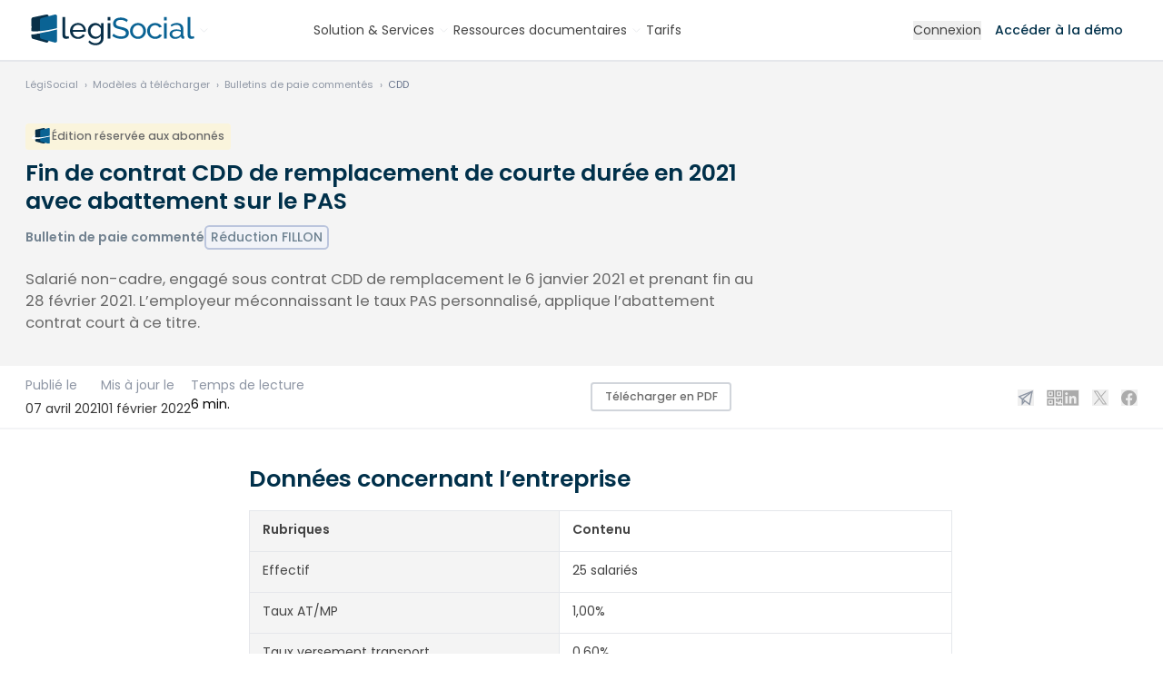

--- FILE ---
content_type: text/html; charset=UTF-8
request_url: https://www.legisocial.fr/modele-bulletin-paie/fin-contrat-cdd-remplacement-courte-duree-2021-abattement.html
body_size: 22507
content:
<!DOCTYPE html>
<html lang="fr">
<head>
<link rel="manifest" href="https://www.legisocial.fr/manifest.json">
<meta http-equiv="X-UA-Compatible" content="IE=edge"/>
<meta charset="utf-8"/>
<title>Fin de contrat CDD de remplacement de courte durée en 2021 avec abattement sur le PAS LégiSocial</title>
<meta name="description" content="Salarié non-cadre, engagé sous contrat CDD de remplacement le 6 janvier 2021 et prenant fin au 28 février 2021. L’employeur méconnaissant le taux PAS personnalisé, applique l’abattement contrat court à ce titre."/>
<meta name="robots" content="index,follow,noarchive"/>
<meta name="viewport" content="width=device-width, initial-scale=1.0">
<link rel="shortcut icon" href="https://www.legisocial.fr/favicon.svg"/>
<meta name="google-site-verification" content="EJe3G8Ay7Ee4HLzZPxi5SP8GeDrQfLXeMmpymWMNbEA"/>
<meta property="fb:admins" content="535388164"/>
<meta property="fb:app_id" content="135611929821670"/>
<link rel="alternate" type="application/rss+xml" title="Toute l'actualité sociale avec LégiSocial" href="https://www.legisocial.fr/rss.xml"/>
<meta name="twitter:card" content="summary"/>
<meta name="twitter:site" content="@legisocial"/>
<meta name="twitter:title" content="Fin de contrat CDD de remplacement de courte durée en 2021 avec abattement sur le PAS"/>
<meta name="twitter:description" content="Salarié non-cadre, engagé sous contrat CDD de remplacement le 6 janvier 2021 et prenant fin au 28 février 2021. L’employeur méconnaissant le taux PAS personnalisé, applique l’abattement contrat court à ce titre."/>
<meta name="twitter:image" content="https://www.legisocial.fr/static/site_media/600/uploads/bulletin_paie/bulletin-paie-005.jpg"/>
<meta name="twitter:domain" content="https://www.legisocial.fr"/>
<meta name="twitter:creator" content="@legisocial"/>
<meta property="og:title" content="Fin de contrat CDD de remplacement de courte durée en 2021 avec abattement sur le PAS"/>
<meta property="og:site_name" content="LégiSocial"/>
<meta property="og:description" content="Salarié non-cadre, engagé sous contrat CDD de remplacement le 6 janvier 2021 et prenant fin au 28 février 2021. L’employeur méconnaissant le taux PAS personnalisé, applique l’abattement contrat court à ce titre."/>
<meta property="og:type" content="article"/>
<meta property="og:url" content="https://www.legisocial.fr/modele-bulletin-paie/fin-contrat-cdd-remplacement-courte-duree-2021-abattement.html"/>
<meta property="og:image" content="https://www.legisocial.fr/static/site_media/600/uploads/bulletin_paie/bulletin-paie-005.jpg"/>
<meta property="article:published_time" content="2021-04-07 06:00:00.000000"/>
<meta property="article:modified_time" content="2022-02-01 11:04:54.518050"/>
<link rel="canonical" href="https://www.legisocial.fr/modele-bulletin-paie/fin-contrat-cdd-remplacement-courte-duree-2021-abattement.html"/>
<link property="stylesheet" href="https://www.legisocial.fr/static/css/legisocial-ab866c247b.css" rel="stylesheet">
</head>
<body class="is-guest view_bp   actualite  paidContent noprint " id="basecontent" data-showform="0" vocab="http://schema.org/" typeof="WebPage">
<ins class="revive" data-revive-zoneid="5" data-revive-block="1" data-revive-purpose="" data-revive-id="82073693f824889de1bcd73d5b24f8ea"></ins>
<header class="header-guest header white ">
<div class="px-4 max-w-full relative xl-px-0 xl:container">
<div id="search-autocomplete" style="display:none" class="search-autocomplete">
<form id="search-form" class=" relative" action="/recherche/">
<label class="hidden lg:label" for="searchinput" id="label-search">Je recherche</label>
<div class="input text-center rounded-lg lg:rounded-l-none lg:rounded-r-lg relative z-[140] ">
<textarea rows="1" autocomplete="off" type="search" placeholder="Que recherchez-vous ? Posez votre question..." class="lg:rounded-full lg:min-w-[400px] xl:min-w-[450px]  lg:pr-8 resize-none overflow-hidden" id="searchinput" name="q"></textarea>
</div>
<button type="submit" class="hidden lg:flex items-center justify-center absolute z-[150] right-2 top-1.5 print:hidden rounded-full w-[38px] h-[38px] bg-violet-400 hover:bg-gray-700">
<svg class="absolute w-6 h-6 lg:w-5 lg:h-5 stroke-white" xmlns="http://www.w3.org/2000/svg" width="24" height="24" viewbox="0 0 24 24"><g stroke-linecap="round" stroke-linejoin="round" stroke-width="1" fill="none" stroke="#000000" class=" stroke-white"><line x1="22" y1="22" x2="15.656" y2="15.656" stroke="#000000" class=" stroke-white"></line> <circle cx="10" cy="10" r="8"></circle></g></svg>
</button>
</form>
<div id="searchbar-autocomplete-results" style="display:none"></div>
</div>
<div class="lg:flex lg:items-center lg:justify-between gap-3">
<span class="relative w-full lg:w-auto flex items-center gap-1 lg:gap-2">
<a href="/" class="primary-item -ml-3 lg:ml-0" aria-label="Aller à l'accueil" title="Aller à l'accueil de LégiSocial">
<span class="logo-white"><svg class="w-[160px] lg:w-auto h-auto" width="186" height="34" viewBox="0 0 186 34" fill="none" xmlns="http://www.w3.org/2000/svg">
<path d="M22.3126 19.3472C15.1996 20.8875 10.1228 21.6591 6.62451 21.8608V24.5231C6.62451 25.525 7.2251 26.5047 7.99272 26.7192L22.6682 30.8141C24.1623 31.2307 25.4338 30.3826 25.4338 28.8987V18.6675C24.411 18.8915 23.3711 19.1179 22.3126 19.3472Z" fill="#2A7EAC"/>
<path d="M22.6682 0.0700159L7.99272 3.13719C7.2251 3.29719 6.62451 4.03085 6.62451 4.78143V18.4436C9.62586 19.3618 16.7656 18.5803 25.4338 16.9952V1.5052C25.4338 0.393726 24.1623 -0.242015 22.6682 0.0700159Z" fill="#2A7EAC"/>
<path d="M32.0712 0.0917863L17.3954 4.00123C16.6285 4.20522 16.0273 5.14054 16.0273 6.09727V24.5227C16.0273 25.5246 16.6285 26.5043 17.3954 26.7188L32.0712 30.8137C33.5651 31.2303 34.8366 30.3822 34.8366 28.8983V14.2237V1.92115C34.8366 0.504259 33.5651 -0.305893 32.0712 0.0917863Z" fill="white"/>
<mask id="mask0_200_1218" style="mask-type:luminance" maskUnits="userSpaceOnUse" x="0" y="-1" width="81" height="32">
<path d="M0 -0.00927734H80.9195V30.9196H0V-0.00927734Z" fill="#FFFFFE"/>
</mask>
<g mask="url(#mask0_200_1218)">
<path d="M78.3176 4.05029C78.3176 4.05029 47.1011 13.0326 25.4336 16.995C16.7654 18.5801 9.62564 19.3616 6.6243 18.4434C4.70545 17.8564 4.47808 16.5744 6.6243 14.3635V12.8372C0.3311 17.404 -4.46342 22.4991 6.6243 21.8602C10.1225 21.6585 15.1994 20.8869 22.3123 19.3466C23.3709 19.1173 24.4108 18.8909 25.4336 18.6669C69.9169 8.92249 80.9183 4.05029 80.9183 4.05029H78.3176Z" fill="#012B44"/>
</g>
<path d="M40.8438 2.83594H43.7775V22.1619C43.7775 22.7903 43.9494 23.2825 44.2943 23.6397C44.6386 23.9972 45.1219 24.1759 45.7445 24.1759C45.9888 24.1759 46.2779 24.1382 46.6114 24.0622C46.9447 23.9864 47.2556 23.8945 47.5447 23.7859L48.0115 26.0923C47.5224 26.287 46.9447 26.4495 46.2779 26.5794C45.6111 26.7094 45.0219 26.7744 44.5109 26.7744C43.3775 26.7744 42.4825 26.4605 41.8271 25.8324C41.1713 25.2045 40.8438 24.3275 40.8438 23.2013V2.83594Z" fill="white"/>
<path d="M63.8485 16.9314C63.7818 16.1305 63.576 15.3884 63.2319 14.7065C62.887 14.0243 62.4535 13.4453 61.9315 12.9686C61.409 12.4927 60.8031 12.1191 60.1145 11.848C59.4253 11.5776 58.692 11.4421 57.9143 11.4421C57.136 11.4421 56.4025 11.5776 55.7139 11.848C55.0247 12.1191 54.4189 12.4977 53.8969 12.9849C53.3744 13.4722 52.9518 14.0517 52.63 14.7226C52.3075 15.394 52.1133 16.1305 52.0466 16.9314H63.8485ZM57.8809 26.8703C56.5691 26.8703 55.369 26.6375 54.2803 26.1722C53.1911 25.7068 52.2576 25.0734 51.4799 24.2719C50.7014 23.4712 50.0963 22.5342 49.6627 21.4624C49.2293 20.3905 49.0127 19.2593 49.0127 18.0682C49.0127 16.8775 49.2293 15.7515 49.6627 14.6901C50.0963 13.6295 50.7072 12.6982 51.4965 11.8969C52.2852 11.0959 53.2243 10.4625 54.3135 9.99665C55.4024 9.53133 56.6025 9.29834 57.9143 9.29834C59.2253 9.29834 60.4199 9.53694 61.4981 10.013C62.5759 10.4895 63.4927 11.1228 64.2486 11.913C65.0039 12.7038 65.5874 13.6238 65.999 14.674C66.4099 15.7244 66.6156 16.8126 66.6156 17.9383C66.6156 18.1767 66.61 18.3929 66.599 18.5879C66.5875 18.7828 66.5709 18.9344 66.5491 19.0425H52.1133C52.1798 19.887 52.3799 20.656 52.7134 21.3488C53.0467 22.042 53.4802 22.6372 54.0136 23.1352C54.5469 23.6335 55.1522 24.0233 55.8305 24.3044C56.5082 24.5861 57.2249 24.7267 57.9808 24.7267C58.5143 24.7267 59.0363 24.6566 59.5478 24.5157C60.0588 24.3749 60.5366 24.1856 60.9815 23.9472C61.4257 23.7091 61.82 23.4169 62.1648 23.0702C62.5093 22.724 62.7703 22.3343 62.9483 21.9008L65.4821 22.5829C65.193 23.2113 64.7987 23.7847 64.2987 24.3044C63.7986 24.8242 63.2203 25.2739 62.5651 25.6526C61.9091 26.0314 61.1815 26.3294 60.3813 26.5457C59.5812 26.7617 58.7477 26.8703 57.8809 26.8703Z" fill="white"/>
<path d="M77.6825 24.4018C78.3044 24.4018 78.9045 24.2937 79.4827 24.0771C80.0604 23.8609 80.5937 23.5736 81.083 23.2164C81.5717 22.8591 81.983 22.4531 82.3165 21.9983C82.6498 21.5435 82.8717 21.0782 82.9833 20.6017V15.7295C82.7384 15.1449 82.4217 14.6145 82.033 14.138C81.644 13.662 81.205 13.2448 80.7162 12.8874C80.2271 12.5302 79.6995 12.2541 79.1326 12.0592C78.5659 11.8644 77.9934 11.7669 77.4157 11.7669C76.5266 11.7669 75.7321 11.9512 75.0319 12.319C74.3319 12.6874 73.7369 13.1747 73.2483 13.7808C72.7592 14.3872 72.3815 15.0749 72.1149 15.8432C71.8481 16.6121 71.7145 17.386 71.7145 18.1655C71.7145 19.0102 71.8698 19.8115 72.1815 20.5692C72.4924 21.3274 72.9148 21.9877 73.4483 22.5506C73.9817 23.1139 74.6095 23.5629 75.332 23.8985C76.054 24.2345 76.8375 24.4018 77.6825 24.4018ZM76.7821 26.7405C75.6038 26.7405 74.5204 26.5025 73.5317 26.026C72.5424 25.5498 71.6925 24.9109 70.9812 24.1096C70.2697 23.3086 69.7195 22.3881 69.331 21.3488C68.9418 20.3093 68.7476 19.2268 68.7476 18.1007C68.7476 16.91 68.9418 15.7783 69.331 14.7065C69.7195 13.6344 70.2697 12.6982 70.9812 11.8969C71.6925 11.0959 72.5424 10.4625 73.5317 9.99665C74.5204 9.53133 75.6154 9.29834 76.8157 9.29834C78.2826 9.29834 79.5492 9.64502 80.6163 10.3377C81.6831 11.0309 82.5831 11.9079 83.3166 12.9686V9.59073H85.9171V26.3507C85.9171 27.5633 85.6837 28.6296 85.2169 29.5502C84.7501 30.4703 84.1167 31.2442 83.3166 31.8725C82.5165 32.5004 81.5774 32.9767 80.4996 33.3016C79.4212 33.6265 78.271 33.7889 77.0491 33.7889C75.0705 33.7889 73.4649 33.4584 72.2314 32.7982C70.9979 32.1374 69.9697 31.2229 69.1476 30.0535L70.8479 28.592C71.5365 29.5877 72.4259 30.3348 73.5149 30.8331C74.6037 31.3311 75.782 31.5801 77.0491 31.5801C77.849 31.5801 78.6101 31.4715 79.3326 31.2554C80.0548 31.0386 80.683 30.7138 81.2163 30.2809C81.7497 29.8475 82.1775 29.3065 82.4998 28.657C82.8219 28.0072 82.9833 27.2384 82.9833 26.3507V23.3626C82.6498 23.8822 82.255 24.3533 81.7996 24.7754C81.344 25.1978 80.8496 25.555 80.3163 25.8473C79.7826 26.1397 79.2159 26.3619 78.616 26.5131C78.0158 26.6644 77.4042 26.7405 76.7821 26.7405Z" fill="white"/>
<path d="M90.5186 26.547H93.4523V9.592H90.5186V26.547ZM90.5186 6.40884H93.4523V2.83594H90.5186V6.40884Z" fill="white"/>
<path d="M110.268 7.44696C109.824 7.16579 109.323 6.91102 108.768 6.68364C108.212 6.45626 107.607 6.27261 106.951 6.13136C106.295 5.99094 105.612 5.92031 104.901 5.92031C103.055 5.92031 101.706 6.25627 100.85 6.92719C99.9943 7.59861 99.5667 8.51885 99.5667 9.68809C99.5667 10.3164 99.6885 10.8361 99.9332 11.2473C100.178 11.6588 100.561 12.0106 101.083 12.3028C101.605 12.5952 102.256 12.85 103.034 13.0661C103.811 13.2828 104.734 13.5102 105.801 13.7483C107.023 14.0082 108.129 14.306 109.118 14.6415C110.107 14.9774 110.952 15.3941 111.652 15.892C112.352 16.3904 112.886 16.9963 113.252 17.7109C113.619 18.4254 113.802 19.3024 113.802 20.3418C113.802 21.446 113.58 22.4044 113.135 23.2164C112.691 24.0284 112.085 24.6998 111.319 25.2301C110.552 25.7611 109.646 26.1507 108.601 26.3996C107.556 26.6482 106.423 26.7731 105.201 26.7731C103.378 26.7731 101.65 26.4969 100.017 25.9448C98.3832 25.3925 96.8993 24.5861 95.5659 23.525L96.9994 21.0565C97.3548 21.4247 97.8165 21.7929 98.3832 22.1607C98.9497 22.5291 99.5941 22.8592 100.317 23.1514C101.039 23.4438 101.817 23.6822 102.65 23.8659C103.484 24.0503 104.356 24.1421 105.268 24.1421C106.956 24.1421 108.268 23.8499 109.201 23.2651C110.135 22.6805 110.602 21.8034 110.602 20.634C110.602 19.9846 110.452 19.4379 110.152 18.9939C109.852 18.5503 109.412 18.1655 108.835 17.8408C108.257 17.516 107.54 17.2293 106.684 16.9801C105.829 16.7314 104.856 16.4767 103.767 16.2168C102.567 15.9356 101.511 15.6322 100.6 15.3073C99.6885 14.9825 98.9272 14.5928 98.3163 14.138C97.705 13.6833 97.2438 13.1311 96.9329 12.4815C96.6214 11.8319 96.4661 11.0524 96.4661 10.1429C96.4661 9.03846 96.6771 8.06409 97.0995 7.21958C97.5214 6.37508 98.1105 5.66043 98.8664 5.07581C99.6219 4.49118 100.522 4.05276 101.567 3.76037C102.611 3.46797 103.745 3.32178 104.968 3.32178C106.568 3.32178 108.012 3.56038 109.302 4.03642C110.59 4.51297 111.735 5.15187 112.736 5.95282L111.335 8.32381C111.068 8.02086 110.713 7.72863 110.268 7.44696Z" fill="#74A1BF"/>
<path d="M118.093 18.1332C118.093 19.0212 118.243 19.8438 118.543 20.6017C118.843 21.3599 119.254 22.0201 119.777 22.5829C120.299 23.1463 120.911 23.59 121.611 23.9147C122.311 24.2394 123.061 24.4018 123.861 24.4018C124.661 24.4018 125.411 24.2394 126.111 23.9147C126.812 23.59 127.428 23.1408 127.962 22.5668C128.495 21.9934 128.912 21.3218 129.212 20.5528C129.512 19.7846 129.662 18.9562 129.662 18.0682C129.662 17.2024 129.512 16.3847 129.212 15.6158C128.912 14.8475 128.495 14.1761 127.962 13.6021C127.428 13.0285 126.812 12.5789 126.111 12.2541C125.411 11.9292 124.661 11.7669 123.861 11.7669C123.061 11.7669 122.311 11.9348 121.611 12.2703C120.911 12.6064 120.299 13.061 119.777 13.6344C119.254 14.2086 118.843 14.8799 118.543 15.6483C118.243 16.4173 118.093 17.2454 118.093 18.1332ZM123.861 26.8703C122.549 26.8703 121.355 26.6319 120.277 26.1558C119.199 25.6799 118.277 25.0409 117.51 24.2394C116.743 23.4387 116.148 22.5074 115.726 21.446C115.304 20.3855 115.093 19.2699 115.093 18.1007C115.093 16.91 115.31 15.7838 115.743 14.7226C116.176 13.662 116.777 12.7307 117.543 11.9292C118.31 11.1284 119.232 10.4895 120.31 10.013C121.388 9.53694 122.572 9.29834 123.861 9.29834C125.15 9.29834 126.339 9.53694 127.428 10.013C128.517 10.4895 129.445 11.1284 130.212 11.9292C130.979 12.7307 131.579 13.662 132.012 14.7226C132.446 15.7838 132.662 16.91 132.662 18.1007C132.662 19.2699 132.451 20.3855 132.029 21.446C131.606 22.5074 131.006 23.4387 130.229 24.2394C129.451 25.0409 128.523 25.6799 127.445 26.1558C126.367 26.6319 125.172 26.8703 123.861 26.8703Z" fill="#74A1BF"/>
<path d="M133.953 18.0356C133.953 16.8451 134.164 15.7189 134.586 14.6576C135.008 13.5969 135.608 12.6713 136.386 11.8805C137.164 11.0903 138.092 10.4625 139.17 9.99665C140.248 9.53133 141.454 9.29834 142.787 9.29834C144.521 9.29834 146.016 9.67192 147.271 10.4189C148.527 11.1661 149.477 12.1678 150.122 13.4234L147.255 14.3004C146.81 13.4996 146.188 12.8769 145.388 12.4327C144.588 11.9891 143.698 11.7669 142.721 11.7669C141.921 11.7669 141.165 11.9243 140.454 12.2379C139.742 12.5521 139.131 12.9905 138.62 13.5534C138.108 14.1167 137.703 14.7769 137.403 15.5346C137.103 16.2928 136.953 17.1263 136.953 18.0356C136.953 18.9239 137.108 19.7572 137.42 20.5367C137.731 21.3162 138.148 21.9934 138.67 22.5668C139.192 23.1408 139.804 23.59 140.504 23.9147C141.204 24.2394 141.954 24.4018 142.754 24.4018C143.265 24.4018 143.771 24.332 144.271 24.1908C144.771 24.0503 145.227 23.8609 145.638 23.6225C146.049 23.3842 146.41 23.1083 146.722 22.7941C147.033 22.4805 147.255 22.1395 147.388 21.7709L150.256 22.6154C149.989 23.2438 149.616 23.8172 149.138 24.337C148.66 24.8566 148.099 25.3008 147.455 25.6686C146.81 26.0372 146.093 26.3294 145.305 26.5457C144.515 26.7617 143.688 26.8703 142.821 26.8703C141.509 26.8703 140.309 26.6319 139.22 26.1558C138.131 25.6799 137.197 25.0409 136.42 24.2394C135.641 23.4387 135.036 22.5017 134.603 21.43C134.169 20.3581 133.953 19.2268 133.953 18.0356Z" fill="#74A1BF"/>
<path d="M152.445 26.547H155.379V9.592H152.445V26.547ZM152.445 6.40884H155.379V2.83594H152.445V6.40884Z" fill="#74A1BF"/>
<path d="M165.414 24.7267C166.347 24.7267 167.259 24.5318 168.148 24.1421C169.036 23.7523 169.737 23.2763 170.248 22.7129C170.67 22.2367 170.882 21.7929 170.882 21.3812V18.8802C170.193 18.6203 169.465 18.4203 168.698 18.2792C167.931 18.1386 167.192 18.0682 166.481 18.0682C164.969 18.0682 163.758 18.366 162.847 18.9613C161.935 19.5572 161.48 20.3743 161.48 21.4137C161.48 21.8472 161.568 22.2636 161.747 22.6641C161.924 23.0651 162.18 23.4169 162.513 23.7198C162.847 24.0233 163.258 24.2668 163.747 24.4506C164.236 24.635 164.791 24.7267 165.414 24.7267ZM164.681 26.8703C163.814 26.8703 163.014 26.735 162.28 26.4644C161.547 26.1939 160.913 25.826 160.38 25.36C159.846 24.8947 159.429 24.3426 159.13 23.7035C158.829 23.0651 158.68 22.388 158.68 21.6734C158.68 20.8726 158.857 20.1418 159.213 19.4811C159.568 18.8208 160.074 18.2581 160.73 17.7921C161.385 17.3268 162.164 16.9694 163.064 16.7202C163.964 16.4715 164.947 16.3468 166.014 16.3468C166.859 16.3468 167.714 16.4227 168.581 16.574C169.448 16.7258 170.215 16.9314 170.882 17.1911V15.827C170.882 14.4415 170.482 13.3534 169.682 12.5627C168.881 11.7725 167.748 11.3771 166.281 11.3771C164.525 11.3771 162.68 12.038 160.746 13.3585L159.78 11.5071C160.913 10.7712 162.035 10.2189 163.147 9.85045C164.258 9.48249 165.414 9.29834 166.614 9.29834C168.836 9.29834 170.593 9.89418 171.882 11.0847C173.171 12.2759 173.815 13.9544 173.815 16.1194V23.0377C173.815 23.7091 174.126 24.0558 174.75 24.0771V26.5457C174.526 26.5886 174.316 26.6213 174.116 26.6429C173.915 26.6644 173.727 26.6756 173.549 26.6756C173.059 26.6756 172.582 26.5457 172.116 26.2857C171.648 26.026 171.393 25.5824 171.349 24.9541L171.281 23.7523C170.882 24.2719 170.426 24.7267 169.915 25.1164C169.403 25.5064 168.859 25.8311 168.281 26.091C167.703 26.3507 167.109 26.5457 166.498 26.6756C165.886 26.8055 165.281 26.8703 164.681 26.8703Z" fill="#74A1BF"/>
<path d="M178.618 2.83594H181.552V22.1619C181.552 22.7903 181.724 23.2825 182.068 23.6397C182.412 23.9972 182.896 24.1759 183.518 24.1759C183.764 24.1759 184.051 24.1382 184.385 24.0622C184.719 23.9864 185.03 23.8945 185.318 23.7859L185.786 26.0923C185.296 26.287 184.719 26.4495 184.051 26.5794C183.386 26.7094 182.796 26.7744 182.285 26.7744C181.152 26.7744 180.256 26.4605 179.602 25.8324C178.945 25.2045 178.618 24.3275 178.618 23.2013V2.83594Z" fill="#74A1BF"/>
</svg></span>
<span class="logo-color"><svg class="w-[160px] lg:w-auto h-auto" width="186" height="34" viewBox="0 0 186 34" fill="none" xmlns="http://www.w3.org/2000/svg">
<g clip-path="url(#clip0_541_430)">
<path d="M22.3126 19.3477C15.1996 20.888 10.1228 21.6596 6.62451 21.8613V24.5236C6.62451 25.5255 7.2251 26.5052 7.99272 26.7197L22.6682 30.8146C24.1623 31.2312 25.4338 30.3831 25.4338 28.8992V18.668C24.411 18.892 23.3711 19.1184 22.3126 19.3477Z" fill="#082F48"/>
<path d="M22.6682 0.0695276L7.99272 3.1367C7.2251 3.2967 6.62451 4.03036 6.62451 4.78094V18.4431C9.62586 19.3613 16.7656 18.5798 25.4338 16.9947V1.50471C25.4338 0.393238 24.1623 -0.242503 22.6682 0.0695276Z" fill="#082F48"/>
<path d="M32.0712 0.0912981L17.3954 4.00074C16.6285 4.20473 16.0273 5.14005 16.0273 6.09678V24.5222C16.0273 25.5241 16.6285 26.5038 17.3954 26.7183L32.0712 30.8132C33.5651 31.2298 34.8366 30.3817 34.8366 28.8978V14.2232V1.92066C34.8366 0.503771 33.5651 -0.306381 32.0712 0.0912981Z" fill="#0A6394"/>
<mask id="mask0_541_430" style="mask-type:luminance" maskUnits="userSpaceOnUse" x="0" y="-1" width="81" height="32">
<path d="M0 -0.00878906H80.9195V30.9201H0V-0.00878906Z" fill="#FFFFFE"/>
</mask>
<g mask="url(#mask0_541_430)">
<path d="M78.3176 4.05078C78.3176 4.05078 47.1011 13.0331 25.4336 16.9955C16.7654 18.5806 9.62564 19.3621 6.6243 18.4439C4.70545 17.8569 4.47808 16.5749 6.6243 14.364V12.8377C0.331098 17.4045 -4.46342 22.4996 6.6243 21.8607C10.1225 21.659 15.1994 20.8874 22.3123 19.3471C23.3709 19.1178 24.4108 18.8914 25.4336 18.6674C69.9169 8.92298 80.9183 4.05078 80.9183 4.05078H78.3176Z" fill="white"/>
</g>
<path d="M40.8438 2.83594H43.7775V22.1619C43.7775 22.7903 43.9494 23.2825 44.2943 23.6397C44.6386 23.9972 45.1218 24.1759 45.7444 24.1759C45.9887 24.1759 46.2779 24.1382 46.6114 24.0622C46.9447 23.9864 47.2556 23.8945 47.5447 23.7859L48.0115 26.0923C47.5224 26.287 46.9447 26.4495 46.2779 26.5794C45.6111 26.7094 45.0218 26.7744 44.5108 26.7744C43.3774 26.7744 42.4824 26.4605 41.827 25.8324C41.1712 25.2045 40.8438 24.3275 40.8438 23.2013V2.83594Z" fill="#082F48"/>
<path d="M63.8485 16.9319C63.7818 16.131 63.576 15.3889 63.2319 14.707C62.887 14.0248 62.4535 13.4458 61.9315 12.9691C61.409 12.4932 60.8031 12.1196 60.1145 11.8485C59.4253 11.5781 58.692 11.4426 57.9143 11.4426C57.136 11.4426 56.4025 11.5781 55.7139 11.8485C55.0247 12.1196 54.4189 12.4982 53.8969 12.9854C53.3744 13.4727 52.9518 14.0522 52.63 14.7231C52.3075 15.3945 52.1133 16.131 52.0466 16.9319H63.8485ZM57.8809 26.8708C56.5691 26.8708 55.369 26.638 54.2803 26.1727C53.1911 25.7073 52.2576 25.0739 51.4799 24.2724C50.7014 23.4717 50.0963 22.5347 49.6627 21.4629C49.2293 20.391 49.0127 19.2598 49.0127 18.0687C49.0127 16.878 49.2293 15.752 49.6627 14.6906C50.0963 13.63 50.7072 12.6987 51.4965 11.8974C52.2852 11.0964 53.2243 10.463 54.3135 9.99714C55.4024 9.53182 56.6025 9.29883 57.9143 9.29883C59.2253 9.29883 60.4199 9.53743 61.4981 10.0135C62.5759 10.49 63.4927 11.1233 64.2486 11.9135C65.0039 12.7043 65.5874 13.6243 65.999 14.6745C66.4099 15.7249 66.6156 16.8131 66.6156 17.9388C66.6156 18.1772 66.61 18.3934 66.599 18.5884C66.5875 18.7833 66.5709 18.9349 66.5491 19.043H52.1133C52.1798 19.8875 52.3799 20.6565 52.7134 21.3493C53.0467 22.0425 53.4802 22.6377 54.0136 23.1357C54.5469 23.634 55.1522 24.0238 55.8305 24.3049C56.5082 24.5866 57.2249 24.7272 57.9808 24.7272C58.5143 24.7272 59.0363 24.6571 59.5478 24.5162C60.0588 24.3754 60.5366 24.1861 60.9815 23.9477C61.4257 23.7096 61.82 23.4174 62.1648 23.0707C62.5093 22.7245 62.7703 22.3348 62.9483 21.9013L65.4821 22.5834C65.193 23.2118 64.7987 23.7852 64.2987 24.3049C63.7986 24.8247 63.2203 25.2744 62.5651 25.6531C61.9091 26.0319 61.1815 26.3299 60.3813 26.5462C59.5812 26.7622 58.7477 26.8708 57.8809 26.8708Z" fill="#082F48"/>
<path d="M77.6825 24.4023C78.3044 24.4023 78.9045 24.2942 79.4827 24.0776C80.0604 23.8614 80.5937 23.5741 81.083 23.2169C81.5717 22.8596 81.983 22.4536 82.3165 21.9988C82.6498 21.544 82.8717 21.0787 82.9833 20.6022V15.73C82.7384 15.1454 82.4217 14.615 82.033 14.1385C81.644 13.6625 81.205 13.2453 80.7162 12.8879C80.2271 12.5307 79.6995 12.2546 79.1326 12.0597C78.5659 11.8649 77.9934 11.7674 77.4157 11.7674C76.5266 11.7674 75.7321 11.9517 75.0319 12.3195C74.3319 12.6879 73.7369 13.1752 73.2483 13.7813C72.7592 14.3877 72.3815 15.0754 72.1149 15.8437C71.8481 16.6126 71.7145 17.3865 71.7145 18.166C71.7145 19.0107 71.8698 19.812 72.1815 20.5697C72.4924 21.3279 72.9148 21.9882 73.4483 22.5511C73.9817 23.1144 74.6095 23.5634 75.332 23.899C76.054 24.235 76.8375 24.4023 77.6825 24.4023ZM76.7821 26.741C75.6038 26.741 74.5204 26.503 73.5317 26.0265C72.5424 25.5503 71.6925 24.9114 70.9812 24.1101C70.2697 23.3091 69.7195 22.3886 69.331 21.3493C68.9418 20.3098 68.7476 19.2273 68.7476 18.1012C68.7476 16.9105 68.9418 15.7788 69.331 14.707C69.7195 13.6349 70.2697 12.6987 70.9812 11.8974C71.6925 11.0964 72.5424 10.463 73.5317 9.99714C74.5204 9.53182 75.6154 9.29883 76.8157 9.29883C78.2826 9.29883 79.5492 9.64551 80.6163 10.3382C81.6831 11.0314 82.5831 11.9084 83.3166 12.9691V9.59122H85.9171V26.3512C85.9171 27.5638 85.6837 28.6301 85.2169 29.5507C84.7501 30.4708 84.1167 31.2447 83.3166 31.873C82.5165 32.5009 81.5774 32.9772 80.4996 33.3021C79.4212 33.627 78.271 33.7894 77.0491 33.7894C75.0705 33.7894 73.4649 33.4589 72.2314 32.7987C70.9979 32.1379 69.9697 31.2234 69.1476 30.054L70.8479 28.5925C71.5365 29.5882 72.4259 30.3353 73.5149 30.8336C74.6037 31.3316 75.782 31.5806 77.0491 31.5806C77.849 31.5806 78.6101 31.472 79.3326 31.2559C80.0548 31.0391 80.683 30.7143 81.2163 30.2814C81.7497 29.848 82.1775 29.307 82.4998 28.6575C82.8219 28.0077 82.9833 27.2389 82.9833 26.3512V23.3631C82.6498 23.8827 82.255 24.3538 81.7996 24.7759C81.344 25.1983 80.8496 25.5555 80.3163 25.8478C79.7826 26.1402 79.2159 26.3624 78.616 26.5136C78.0158 26.6649 77.4042 26.741 76.7821 26.741Z" fill="#082F48"/>
<path d="M90.5186 26.547H93.4523V9.592H90.5186V26.547ZM90.5186 6.40884H93.4523V2.83594H90.5186V6.40884Z" fill="#082F48"/>
<path d="M110.268 7.44745C109.824 7.16628 109.323 6.91151 108.768 6.68413C108.212 6.45675 107.607 6.2731 106.951 6.13185C106.295 5.99143 105.612 5.9208 104.901 5.9208C103.055 5.9208 101.706 6.25676 100.85 6.92768C99.9943 7.5991 99.5667 8.51934 99.5667 9.68858C99.5667 10.3169 99.6885 10.8366 99.9332 11.2478C100.178 11.6593 100.561 12.0111 101.083 12.3033C101.605 12.5957 102.256 12.8505 103.034 13.0666C103.811 13.2833 104.734 13.5107 105.801 13.7488C107.023 14.0087 108.129 14.3065 109.118 14.642C110.107 14.9779 110.952 15.3946 111.652 15.8925C112.352 16.3909 112.886 16.9968 113.252 17.7114C113.619 18.4259 113.802 19.3029 113.802 20.3423C113.802 21.4465 113.58 22.4049 113.135 23.2169C112.691 24.0289 112.085 24.7003 111.319 25.2306C110.552 25.7616 109.646 26.1512 108.601 26.4001C107.556 26.6487 106.423 26.7736 105.201 26.7736C103.378 26.7736 101.65 26.4974 100.017 25.9453C98.3832 25.393 96.8993 24.5866 95.5659 23.5255L96.9994 21.057C97.3548 21.4252 97.8165 21.7934 98.3832 22.1612C98.9497 22.5296 99.5941 22.8597 100.317 23.1519C101.039 23.4443 101.817 23.6827 102.65 23.8664C103.484 24.0508 104.356 24.1426 105.268 24.1426C106.956 24.1426 108.268 23.8504 109.201 23.2656C110.135 22.681 110.602 21.8039 110.602 20.6345C110.602 19.9851 110.452 19.4384 110.152 18.9944C109.852 18.5508 109.412 18.166 108.835 17.8413C108.257 17.5165 107.54 17.2298 106.684 16.9806C105.829 16.7319 104.856 16.4772 103.767 16.2173C102.567 15.9361 101.511 15.6327 100.6 15.3078C99.6885 14.983 98.9272 14.5933 98.3163 14.1385C97.705 13.6838 97.2438 13.1316 96.9329 12.482C96.6214 11.8324 96.4661 11.0529 96.4661 10.1434C96.4661 9.03895 96.6771 8.06458 97.0995 7.22007C97.5214 6.37557 98.1105 5.66092 98.8664 5.0763C99.6219 4.49167 100.522 4.05325 101.567 3.76086C102.611 3.46846 103.745 3.32227 104.968 3.32227C106.568 3.32227 108.012 3.56087 109.302 4.03691C110.59 4.51346 111.735 5.15236 112.736 5.95331L111.335 8.3243C111.068 8.02135 110.713 7.72912 110.268 7.44745Z" fill="#0A6394"/>
<path d="M118.093 18.1337C118.093 19.0217 118.243 19.8443 118.543 20.6022C118.843 21.3604 119.254 22.0206 119.777 22.5834C120.299 23.1468 120.911 23.5905 121.611 23.9152C122.311 24.2399 123.061 24.4023 123.861 24.4023C124.661 24.4023 125.411 24.2399 126.111 23.9152C126.812 23.5905 127.428 23.1413 127.962 22.5673C128.495 21.9939 128.912 21.3223 129.212 20.5533C129.512 19.7851 129.662 18.9567 129.662 18.0687C129.662 17.2029 129.512 16.3852 129.212 15.6163C128.912 14.848 128.495 14.1766 127.962 13.6026C127.428 13.029 126.812 12.5794 126.111 12.2546C125.411 11.9297 124.661 11.7674 123.861 11.7674C123.061 11.7674 122.311 11.9353 121.611 12.2708C120.911 12.6069 120.299 13.0615 119.777 13.6349C119.254 14.2091 118.843 14.8804 118.543 15.6488C118.243 16.4178 118.093 17.2459 118.093 18.1337ZM123.861 26.8708C122.549 26.8708 121.355 26.6324 120.277 26.1563C119.199 25.6804 118.277 25.0414 117.51 24.2399C116.743 23.4392 116.148 22.5079 115.726 21.4465C115.304 20.386 115.093 19.2704 115.093 18.1012C115.093 16.9105 115.31 15.7843 115.743 14.7231C116.176 13.6625 116.777 12.7312 117.543 11.9297C118.31 11.1289 119.232 10.49 120.31 10.0135C121.388 9.53743 122.572 9.29883 123.861 9.29883C125.15 9.29883 126.339 9.53743 127.428 10.0135C128.517 10.49 129.445 11.1289 130.212 11.9297C130.979 12.7312 131.579 13.6625 132.012 14.7231C132.446 15.7843 132.662 16.9105 132.662 18.1012C132.662 19.2704 132.451 20.386 132.029 21.4465C131.606 22.5079 131.006 23.4392 130.229 24.2399C129.451 25.0414 128.523 25.6804 127.445 26.1563C126.367 26.6324 125.172 26.8708 123.861 26.8708Z" fill="#0A6394"/>
<path d="M133.953 18.0361C133.953 16.8456 134.164 15.7194 134.586 14.6581C135.008 13.5974 135.608 12.6718 136.386 11.881C137.164 11.0908 138.092 10.463 139.17 9.99714C140.248 9.53182 141.454 9.29883 142.787 9.29883C144.521 9.29883 146.016 9.67241 147.271 10.4194C148.527 11.1666 149.477 12.1683 150.122 13.4239L147.255 14.3009C146.81 13.5001 146.188 12.8774 145.388 12.4332C144.588 11.9896 143.698 11.7674 142.721 11.7674C141.921 11.7674 141.165 11.9248 140.454 12.2384C139.742 12.5526 139.131 12.991 138.62 13.5539C138.108 14.1172 137.703 14.7774 137.403 15.5351C137.103 16.2933 136.953 17.1268 136.953 18.0361C136.953 18.9244 137.108 19.7577 137.42 20.5372C137.731 21.3167 138.148 21.9939 138.67 22.5673C139.192 23.1413 139.804 23.5905 140.504 23.9152C141.204 24.2399 141.954 24.4023 142.754 24.4023C143.265 24.4023 143.771 24.3325 144.271 24.1913C144.771 24.0508 145.227 23.8614 145.638 23.623C146.049 23.3847 146.41 23.1088 146.722 22.7946C147.033 22.481 147.255 22.14 147.388 21.7714L150.256 22.6159C149.989 23.2443 149.616 23.8177 149.138 24.3375C148.66 24.8571 148.099 25.3013 147.455 25.6691C146.81 26.0377 146.093 26.3299 145.305 26.5462C144.515 26.7622 143.688 26.8708 142.821 26.8708C141.509 26.8708 140.309 26.6324 139.22 26.1563C138.131 25.6804 137.197 25.0414 136.42 24.2399C135.641 23.4392 135.036 22.5022 134.603 21.4305C134.169 20.3586 133.953 19.2273 133.953 18.0361Z" fill="#0A6394"/>
<path d="M152.445 26.547H155.379V9.592H152.445V26.547ZM152.445 6.40884H155.379V2.83594H152.445V6.40884Z" fill="#0A6394"/>
<path d="M165.414 24.7272C166.347 24.7272 167.259 24.5323 168.148 24.1426C169.036 23.7528 169.737 23.2768 170.248 22.7134C170.67 22.2372 170.882 21.7934 170.882 21.3817V18.8807C170.193 18.6208 169.465 18.4208 168.698 18.2797C167.931 18.1391 167.192 18.0687 166.481 18.0687C164.969 18.0687 163.758 18.3665 162.847 18.9618C161.935 19.5577 161.48 20.3748 161.48 21.4142C161.48 21.8477 161.568 22.2641 161.747 22.6646C161.924 23.0656 162.18 23.4174 162.513 23.7203C162.847 24.0238 163.258 24.2673 163.747 24.4511C164.236 24.6355 164.791 24.7272 165.414 24.7272ZM164.681 26.8708C163.814 26.8708 163.014 26.7355 162.28 26.4649C161.547 26.1944 160.913 25.8265 160.38 25.3605C159.846 24.8952 159.429 24.3431 159.13 23.704C158.829 23.0656 158.68 22.3885 158.68 21.6739C158.68 20.8731 158.857 20.1423 159.213 19.4816C159.568 18.8213 160.074 18.2586 160.73 17.7926C161.385 17.3273 162.164 16.9699 163.064 16.7207C163.964 16.472 164.947 16.3473 166.014 16.3473C166.859 16.3473 167.714 16.4232 168.581 16.5745C169.448 16.7263 170.215 16.9319 170.882 17.1916V15.8275C170.882 14.442 170.482 13.3539 169.682 12.5632C168.881 11.773 167.748 11.3776 166.281 11.3776C164.525 11.3776 162.68 12.0385 160.746 13.359L159.78 11.5076C160.913 10.7717 162.035 10.2194 163.147 9.85094C164.258 9.48298 165.414 9.29883 166.614 9.29883C168.836 9.29883 170.593 9.89467 171.882 11.0852C173.171 12.2764 173.815 13.9549 173.815 16.1199V23.0382C173.815 23.7096 174.126 24.0563 174.75 24.0776V26.5462C174.526 26.5891 174.316 26.6218 174.116 26.6434C173.915 26.6649 173.727 26.6761 173.549 26.6761C173.059 26.6761 172.582 26.5462 172.116 26.2862C171.648 26.0265 171.393 25.5829 171.349 24.9546L171.281 23.7528C170.882 24.2724 170.426 24.7272 169.915 25.1169C169.403 25.5069 168.859 25.8316 168.281 26.0915C167.703 26.3512 167.109 26.5462 166.498 26.6761C165.886 26.806 165.281 26.8708 164.681 26.8708Z" fill="#0A6394"/>
<path d="M178.618 2.83594H181.552V22.1619C181.552 22.7903 181.724 23.2825 182.068 23.6397C182.412 23.9972 182.896 24.1759 183.518 24.1759C183.764 24.1759 184.051 24.1382 184.385 24.0622C184.719 23.9864 185.03 23.8945 185.318 23.7859L185.786 26.0923C185.296 26.287 184.719 26.4495 184.051 26.5794C183.386 26.7094 182.796 26.7744 182.285 26.7744C181.152 26.7744 180.256 26.4605 179.602 25.8324C178.945 25.2045 178.618 24.3275 178.618 23.2013V2.83594Z" fill="#0A6394"/>
</g>
<defs>
<clipPath id="clip0_541_430">
<rect width="186" height="34" fill="white"/>
</clipPath>
</defs>
</svg>
</span>
</a>
<span class="js-fiscal z-[1010] cursor-pointer"><svg class="w-6 h-6 lg:w-6 lg:h-6 stroke-gray-200" xmlns="http://www.w3.org/2000/svg" width="24" height="24" viewbox="0 0 24 24"><g stroke-linecap="round" stroke-linejoin="round" stroke-width="1" fill="none" stroke="#444444" class=" stroke-gray-200"><polyline points="16,10 12,14 8,10 " transform="translate(0, 0)"></polyline></g></svg></span>
<div id="fiscal" class="p-2 bg-white rounded-lg absolute top-10 left-[70px] lg:left-auto lg:right-0 lg:pr-[32px] z-100" style="display:none">
<a href="https://www.legifiscal.fr/" aria-label="LégiFiscal"><svg class="w-[76px] lg:w-auto h-auto" width="87" height="25" viewBox="0 0 87 25" fill="none" xmlns="http://www.w3.org/2000/svg">
<path fill-rule="evenodd" clip-rule="evenodd" d="M0.850586 24.0546V0.815918H16.3081V3.43443H3.81702V11.1915H14.3305V13.6463H3.81702V24.0546H0.850586Z" fill="#B4A8A9"/>
<path fill-rule="evenodd" clip-rule="evenodd" d="M19.4717 24.055H22.372V6.96962H19.4717V24.055ZM19.4717 3.76199H22.372V0.161621H19.4717V3.76199Z" fill="#B4A8A9"/>
<path fill-rule="evenodd" clip-rule="evenodd" d="M33.0178 24.3817C31.6335 24.3817 30.2709 24.169 28.9309 23.7434C27.5904 23.3177 26.4368 22.7017 25.4702 21.8941L26.7226 19.9631C27.7329 20.727 28.7439 21.2998 29.7549 21.6814C30.7653 22.0635 31.8312 22.2542 32.9517 22.2542C34.2042 22.2542 35.1981 22.0086 35.9345 21.5176C36.6704 21.0268 37.0387 20.3342 37.0387 19.4392C37.0387 19.0251 36.9398 18.6701 36.742 18.3757C36.5441 18.081 36.2476 17.8248 35.8523 17.6065C35.4567 17.3885 34.951 17.1923 34.336 17.0172C33.7207 16.8429 33.0064 16.6572 32.1937 16.4608C31.1606 16.1991 30.2709 15.9484 29.5241 15.7081C28.7769 15.4682 28.1615 15.1843 27.6783 14.8571C27.195 14.5297 26.8432 14.1369 26.6237 13.6787C26.4038 13.2204 26.2942 12.6534 26.2942 11.9767C26.2942 11.1257 26.4641 10.3678 26.805 9.70204C27.1456 9.0366 27.6125 8.48024 28.2057 8.03279C28.7991 7.58568 29.4963 7.24714 30.2987 7.01801C31.1005 6.78888 31.963 6.67432 32.8859 6.67432C34.1821 6.67432 35.3908 6.882 36.5113 7.29635C37.6318 7.71105 38.5763 8.25677 39.3458 8.93284L38.0274 10.6674C37.3025 10.0349 36.4891 9.56037 35.5884 9.24378C34.6873 8.92769 33.7644 8.76906 32.8199 8.76906C31.7652 8.76906 30.8698 8.9932 30.1338 9.44015C29.3974 9.8876 29.0299 10.6021 29.0299 11.5839C29.0299 11.9767 29.1007 12.3041 29.244 12.5658C29.3865 12.8279 29.6229 13.0568 29.9526 13.2532C30.2821 13.4496 30.7049 13.6245 31.2214 13.777C31.7374 13.9298 32.3585 14.0936 33.0836 14.268C34.2258 14.5297 35.2202 14.7972 36.0664 15.0698C36.912 15.3429 37.6154 15.6645 38.1758 16.0353C38.736 16.4066 39.1531 16.8429 39.4282 17.3446C39.7026 17.8467 39.8401 18.4575 39.8401 19.1774C39.8401 20.7705 39.2248 22.0362 37.9945 22.9742C36.7636 23.9128 35.105 24.3817 33.0178 24.3817Z" fill="#B4A8A9"/>
<path fill-rule="evenodd" clip-rule="evenodd" d="M42.0811 15.479C42.0811 14.2791 42.2897 13.1443 42.7073 12.075C43.1243 11.0061 43.7177 10.0733 44.4871 9.27654C45.2559 8.48024 46.1731 7.84756 47.239 7.37816C48.3046 6.9091 49.4969 6.67432 50.8151 6.67432C52.5289 6.67432 54.0064 7.05077 55.2479 7.80366C56.4891 8.55639 57.4284 9.56586 58.066 10.8312L55.2317 11.715C54.7918 10.9079 54.1768 10.2803 53.3859 9.83289C52.5949 9.38594 51.7159 9.16197 50.7491 9.16197C49.9583 9.16197 49.2111 9.32043 48.5078 9.63652C47.8045 9.95311 47.2005 10.3949 46.6952 10.9621C46.1896 11.5299 45.7889 12.1952 45.4924 12.9587C45.1957 13.7228 45.0475 14.5624 45.0475 15.479C45.0475 16.3739 45.2008 17.2137 45.5088 17.9992C45.8162 18.7849 46.2282 19.4669 46.7448 20.0449C47.2606 20.6232 47.8654 21.0758 48.5574 21.4032C49.2496 21.7304 49.9911 21.8941 50.7821 21.8941C51.2872 21.8941 51.7874 21.8236 52.2818 21.6814C52.7762 21.5397 53.2261 21.349 53.6332 21.1086C54.0394 20.8688 54.3962 20.5905 54.7042 20.274C55.0117 19.9578 55.2317 19.6142 55.3634 19.2431L58.1979 20.094C57.934 20.727 57.5659 21.3049 57.0937 21.8287C56.621 22.3523 56.0663 22.7998 55.4292 23.1707C54.7918 23.5418 54.0831 23.8365 53.3035 24.0543C52.5232 24.2723 51.705 24.3817 50.8481 24.3817C49.5513 24.3817 48.3649 24.1414 47.2884 23.6616C46.2118 23.1819 45.2889 22.538 44.5201 21.7304C43.7505 20.9233 43.1521 19.9792 42.7238 18.8993C42.2954 17.8191 42.0811 16.6793 42.0811 15.479Z" fill="#B4A8A9"/>
<path fill-rule="evenodd" clip-rule="evenodd" d="M66.7998 22.2215C67.7225 22.2215 68.6233 22.0249 69.5023 21.6323C70.3809 21.2394 71.073 20.7599 71.5788 20.1922C71.9959 19.7124 72.2049 19.2649 72.2049 18.85V16.33C71.5236 16.0681 70.8043 15.8666 70.0462 15.7244C69.2882 15.5827 68.5573 15.5117 67.8543 15.5117C66.3599 15.5117 65.1626 15.8118 64.2618 16.4118C63.3608 17.0122 62.9106 17.8356 62.9106 18.883C62.9106 19.3198 62.9982 19.7396 63.1742 20.143C63.3498 20.5469 63.6028 20.9014 63.9325 21.2068C64.2618 21.5126 64.6682 21.758 65.1519 21.9433C65.6349 22.1288 66.1843 22.2215 66.7998 22.2215ZM66.0748 24.3817C65.2177 24.3817 64.4267 24.2452 63.7017 23.9725C62.9766 23.7 62.3502 23.3292 61.823 22.8596C61.2957 22.3906 60.8837 21.8344 60.587 21.1904C60.2904 20.5469 60.1421 19.8648 60.1421 19.1447C60.1421 18.3376 60.3177 17.6015 60.6693 16.9354C61.0206 16.2701 61.5206 15.7029 62.169 15.2334C62.8169 14.7645 63.5862 14.4045 64.4761 14.1534C65.366 13.9027 66.3383 13.777 67.393 13.777C68.2278 13.777 69.0739 13.8536 69.9308 14.0061C70.7877 14.1589 71.5457 14.3661 72.2049 14.628V13.2532C72.2049 11.8571 71.8094 10.7605 71.0184 9.96392C70.2273 9.16746 69.1068 8.76906 67.6567 8.76906C65.9207 8.76906 64.0971 9.435 62.1855 10.7657L61.2297 8.90009C62.3502 8.1585 63.4595 7.60214 64.5585 7.23084C65.6569 6.86005 66.7998 6.67432 67.9862 6.67432C70.1831 6.67432 71.9191 7.27491 73.1936 8.47459C74.4676 9.67493 75.1053 11.3661 75.1053 13.5478V20.5193C75.1053 21.1962 75.4128 21.5452 76.0281 21.5667V24.0543C75.8082 24.0979 75.5996 24.1306 75.402 24.1524C75.2041 24.174 75.0173 24.1852 74.8416 24.1852C74.3581 24.1852 73.8857 24.0543 73.4243 23.7926C72.963 23.5307 72.71 23.0836 72.6663 22.4506L72.6004 21.2394C72.2049 21.7632 71.7543 22.2215 71.2492 22.6142C70.7434 23.0069 70.2052 23.3343 69.6341 23.5961C69.0625 23.8579 68.4748 24.0543 67.8708 24.1852C67.2664 24.316 66.6678 24.3817 66.0748 24.3817Z" fill="#B4A8A9"/>
<path fill-rule="evenodd" clip-rule="evenodd" d="M79.8501 0.161621H82.7517V19.6364C82.7517 20.2697 82.9208 20.7655 83.2624 21.1257C83.6023 21.4857 84.0795 21.6658 84.6956 21.6658C84.9367 21.6658 85.2231 21.6278 85.5529 21.5512C85.8828 21.4749 86.1892 21.3823 86.4755 21.2729L86.9376 23.5967C86.4537 23.7933 85.8827 23.9569 85.2231 24.0877C84.5634 24.2188 83.9807 24.2841 83.4767 24.2841C82.3549 24.2841 81.4709 23.968 80.8229 23.335C80.1749 22.7023 79.8501 21.8186 79.8501 20.6837V0.161621Z" fill="#B4A8A9"/>
</svg></a>
</div>
<a href="/legidemo/" class="btn btn-md2 btn-white btn-demo w-auto relative -top-0.5 ml-7 px-3 py-1 lg:hidden">Tester 🚀</a>
<div id="burger" class="burger-container">
<div class="burger cursor-pointer visible lg:invisible">
<span></span>
</div>
</div>
</span>
<nav role="navigation" id="main-navigation" class="main-navigation hidden lg:block">
<ul class="flex flex-col lg:flex-row lg:items-center gap-4 lg:gap-8">
<li class="lg:hidden">
<div class="primary-item">
<form id="search-form-sm" action="/recherche/" class="relative">
<div class="flex items-center justify-between gap-3 w-full border border-solid border-gray-300 rounded-lg bg-gray-50">
<textarea rows="1" autocomplete="off" type="search" placeholder="Poser votre question ou rechercher fiche pratique, actualité, brève, outil..." class=" resize-none px-3 text-base w-full bg-transparent focus:border-0 focus:outline-none min-h-[58px] overflow-hidden" id="searchinput-sm" name="q"></textarea>
<div class="grow-0 shrink-0 pr-2">
<button type="submit" class="btn-round-icon" aria-label="Lancer la recherche">
<svg class="w-6 h-6 lg:w-7 lg:h-7 stroke-gray-400" xmlns="http://www.w3.org/2000/svg" width="24" height="24" viewbox="0 0 24 24"><g stroke-linecap="round" stroke-linejoin="round" stroke-width="1" fill="none" stroke="#000000" class=" stroke-gray-400"><line x1="22" y1="22" x2="15.656" y2="15.656" stroke="#000000" class=" stroke-gray-400"></line> <circle cx="10" cy="10" r="8"></circle></g></svg>
</button>
</div>
</div>
<div class="js-erase cursor-pointer absolute right-3 top-5" style="display:none"><svg class="svg-hover w-6 h-6 lg:w-4 lg:h-4 stroke-gray-500  hover:stroke-gray-700" xmlns="http://www.w3.org/2000/svg" width="24" height="24" viewbox="0 0 24 24"><g stroke-linecap="round" stroke-linejoin="round" stroke-width="1" fill="none" stroke="#8e96a4" class=" stroke-gray-500 hover:stroke-gray-700"><line x1="16" y1="8" x2="8" y2="16" stroke="#8e96a4" class=" stroke-gray-500 hover:stroke-gray-700"></line> <line x1="16" y1="16" x2="8" y2="8" stroke="#8e96a4" class=" stroke-gray-500 hover:stroke-gray-700"></line> <circle cx="12" cy="12" r="11"></circle></g></svg></div>
</form>
<div id="searchbar-autocomplete-results-sm" class="py-5 relative bg-white z-50" style="display:none"></div>
</div>
</li>
<li>
<a href="#" data-submenu="solutions" class="primary-item js-submenu flex items-center gap-1">
<span>Solution & Services</span>
<svg class="w-6 h-6 lg:w-6 lg:h-6 stroke-gray-200" xmlns="http://www.w3.org/2000/svg" width="24" height="24" viewbox="0 0 24 24"><g stroke-linecap="round" stroke-linejoin="round" stroke-width="1" fill="none" stroke="#444444" class=" stroke-gray-200"><polyline points="16,10 12,14 8,10 " transform="translate(0, 0)"></polyline></g></svg>
</a>
<div id="secondary-solutions-sm" class=" submenu-secondary">
<div class="lg:flex lg:justify-between  lg:border-t lg:border-solid lg:border-gray-200">
<div class="col-main lg:w-3/4">
<div class="col-main-inner lg:px-2 py-4 lg:py-10 text-gray-700 grid grid-cols-1 gap-4  lg:grid-cols-2 lg:gap-8">
<div id="veille-curation">
<div class="flex items-center gap-3">
<svg class="w-6 h-6 lg:w-7 lg:h-7 stroke-gray-600" xmlns="http://www.w3.org/2000/svg" width="24" height="24" viewbox="0 0 24 24"><g stroke-linecap="round" stroke-linejoin="round" stroke-width="1" fill="none" stroke="#8e96a4" class=" stroke-gray-600"><path data-cap="butt" d="M10.493,14.389l2.362,5.863a2,2,0,0,1-1.108,2.6h0a2,2,0,0,1-2.6-1.108L5.511,12.8" stroke="#8e96a4" class=" stroke-gray-600"></path> <path data-cap="butt" d="M18.309,1.119,3,6A2.82,2.82,0,0,0,1,9a2.82,2.82,0,0,0,2,3l15.309,4.881"></path> <ellipse cx="19" cy="9" rx="4" ry="8"></ellipse> <path d="M20,9a2.99,2.99,0,0,0-2.658-2.966A12.554,12.554,0,0,0,17,9a12.554,12.554,0,0,0,.342,2.966A2.99,2.99,0,0,0,20,9Z" stroke="none" fill="#8e96a4" class=" fill-gray-600"></path></g></svg>
<strong>Veille & Curation proactive </strong>
</div>
<nav role="navigation" class="pl-10">
<ul class="mt-3 flex flex-col gap-1.5 lg:gap-2">
<li><a href="/la-matinale/">Nos brèves</a></li>
<li><a href="/infos-conseils/">Nos actualités</a></li>
<li><a href="/jurisprudences-sociales/">Nos jurisprudences</a></li>
<li><a href="/webinaires/">Nos webinaires</a></li>
<li><a href="">Newsletters hebdomadaires</a></li>
</ul>
</nav>
</div>
<div id="ia-documentation-augmentee">
<div class="flex items-center gap-3">
<svg class="w-6 h-6 lg:w-7 lg:h-7 stroke-gray-600" xmlns="http://www.w3.org/2000/svg" width="24" height="24" viewbox="0 0 24 24"><g fill="#7A7A7A" stroke-linecap="square" stroke-linejoin="miter" stroke-miterlimit="10" class=" fill-gray-600"><polyline points="13 11 14.536 9.464 2 22" fill="none" stroke="#7A7A7A" stroke-width="1" class=" stroke-gray-600"></polyline><polygon points="19.663 6.852 20.842 3.158 17.148 4.337 14 2.075 13.98 5.952 10.855 8.247 14.536 9.464 15.753 13.145 18.048 10.02 21.925 10 19.663 6.852" fill="none" stroke="#7A7A7A" stroke-width="1" data-color="color-2" class=" stroke-gray-600"></polygon><path d="M7,3.5c-.827,0-1.5-.673-1.5-1.5,0-.552-.448-1-1-1s-1,.448-1,1c0,.827-.673,1.5-1.5,1.5-.552,0-1,.448-1,1s.448,1,1,1c.827,0,1.5,.673,1.5,1.5,0,.552,.448,1,1,1s1-.448,1-1c0-.827,.673-1.5,1.5-1.5,.552,0,1-.448,1-1s-.448-1-1-1Z" fill="#7A7A7A" data-stroke="none" stroke="none" class=" fill-gray-600"></path><path d="M22,18.5c-.827,0-1.5-.673-1.5-1.5,0-.552-.448-1-1-1s-1,.448-1,1c0,.827-.673,1.5-1.5,1.5-.552,0-1,.448-1,1s.448,1,1,1c.827,0,1.5,.673,1.5,1.5,0,.552,.448,1,1,1s1-.448,1-1c0-.827,.673-1.5,1.5-1.5,.552,0,1-.448,1-1s-.448-1-1-1Z" fill="#7A7A7A" data-stroke="none" stroke="none" class=" fill-gray-600"></path></g></svg>
<strong>IA & Documentation augmentée</strong>
</div>
<nav role="navigation" class="pl-10">
<ul class="mt-3 flex flex-col gap-1.5 lg:gap-2">
<li><a href="/dossiers-synthese/?metier%5B%5D=RH">Dossiers & Procédures RH</a></li>
<li><a href="/dossiers-synthese/?metier[]=%C3%89lus%20CSE">Dossiers & Procédures Élus CSE</a></li>
<li><a href="https://www.legifiscal.fr/dossiers-synthese/">Dossiers Fiscaux <span class="bullet-fiscal"></span></a></li>
<li><a href="/bulletin-paie-commente/">Bulletins de paie commentés</a></li>
<li><a class="ia" href="/intelligence-artificielle-droit/">IA LégiSocial ✨</a></li>
</ul>
</nav>
</div>
<div id="conventions-accords">
<div class="flex items-center gap-3">
<svg class="w-6 h-6 lg:w-7 lg:h-7 stroke-gray-600" xmlns="http://www.w3.org/2000/svg" width="24" height="24" viewbox="0 0 24 24"><g stroke-linecap="round" stroke-linejoin="round" stroke-width="1" fill="none" stroke="#8e96a4" class=" stroke-gray-600"><rect x="3" y="1" width="18" height="22"></rect><polygon points="18 4 18 12 15 10 12 12 12 4 18 4" stroke="none" fill="#8e96a4" class=" fill-gray-600"></polygon></g></svg>
<strong>Conventions collectives & synthèses augmentées</strong>
</div>
<nav role="navigation" class="pl-10">
<ul class="mt-3 flex flex-col gap-1.5 lg:gap-2">
<li><a href="/conventions-collectives-nationales/">Conventions collectives nationales <span class="text-sm text-gray-500">(400)</span></a></li>
<li><a href="/conventions-collectives-nationales/all">Synthèses des conventions collectives <span class="text-sm text-gray-500">(300)</span></a></li>
</ul>
</nav>
</div>
<div id="outils-controle-verifications">
<div class="flex items-center gap-3">
<svg class="w-6 h-6 lg:w-7 lg:h-7 stroke-gray-600" xmlns="http://www.w3.org/2000/svg" width="24" height="24" viewbox="0 0 24 24"><g fill="#7A7A7A" stroke-linecap="square" stroke-linejoin="miter" stroke-miterlimit="10" class=" fill-gray-600"><polyline fill="none" stroke="#7A7A7A" stroke-width="1" points="17,2 22,2 22,23 2,23 2,2 7,2 " class=" stroke-gray-600"></polyline> <polyline data-color="color-2" fill="none" stroke="#7A7A7A" stroke-width="1" points=" 9,15 11,17 15,13 " class=" stroke-gray-600"></polyline> <path fill="none" stroke="#7A7A7A" stroke-width="1" d="M7,1v6h3 c0-1.105,0.895-2,2-2s2,0.895,2,2h3V1H7z" class=" stroke-gray-600"></path></g></svg>
<strong>Outils de contrôle & Vérification</strong>
</div>
<nav role="navigation" class="pl-10">
<ul class="mt-3 flex flex-col gap-1.5 lg:gap-2">
<li><a href="https://rupture.legisocial.fr" target="_blank">Calcul des indemnités de départ</a></li>
<li><a href="/outils-gestion-rh-et-paie/">Outils de gestion de la paie</a></li>
<li><a href="/outils-gestion-entreprise/">Outils de gestion de l’entreprise</a></li>
<li><a href="https://www.legifiscal.fr/outils-gestion-fiscale/">Outils de gestion fiscale <span class="bullet-fiscal"></span></a></li>
</ul>
</nav>
</div>
</div>
</div>
<aside class="lg:w-1/4 bg-gray-100">
<div class="p-6 lg:p-8 text-gray-700">
<strong>Nos offres</strong>
<nav role="navigation" class="mb-4">
<ul class="mt-3 flex flex-col gap-1.5">
<li><a href="/tarifs/#tout-en-un">Tout-en-un</a></li>
<li><a href="/tarifs/#dirigeant">Dirigeants</a></li>
<li><a href="/tarifs/#rh">RH</a></li>
<li><a href="/tarifs/#expert-comptable">Experts-comptables</a></li>
<li><a href="/tarifs/#gestionnaire-paie">Gestionnaires de Paie</a></li>
<li><a href="/tarifs/#cse">Membres du CSE</a></li>
</ul>
</nav>
<strong>Services & Accompagnement</strong>
<nav role="navigation">
<ul class="mt-3 flex flex-col gap-1.5">
<li class="text-sm"><strong>CSE &amp; Référendum</strong></li>
<li><a href="/elections-cse-vote-electronique/">Élections CSE : Vote électronique</a></li>
<li><a href="/gestion-cse/">CSE : réunions et heures de délégation</a></li>
<li><a href="/vote-electronique-referendum-entreprise/">Référendum : Vote électronique</a></li>
<li class="text-sm"><strong>Hotline Juridique</strong></li>
<li><a href="/hotline-juridique/">Hotline Juridique Sociale</a></li>
<li><a href="/hotline-juridique-illimitee/">Hotline Juridique Illimitée</a></li>
<li><a href="https://www.legifiscal.fr/hotline-juridique/">Hotline Juridique Fiscale et Patrimoniale <span class="bullet-fiscal"></span></a></li>
<li class="text-sm"><strong>Services RH personnalisés</strong></li>
<li><a href="/recrutement-sur-mesure/">Recrutement sur mesure</a></li>
<li><a href="/bilan-social-individuel-bsi/">BSI personnalisé</a></li>
<li><a href="/calcul-passif-social/">Calcul Passif Social</a></li>
</ul>
</nav>
</div>
</aside> </div>
</div>
</li>
<li>
<a href="#" data-submenu="ressources" class="primary-item js-submenu flex items-center gap-1">
<span>Ressources<span class="hidden xl:inline"> documentaires</span></span>
<svg class="w-6 h-6 lg:w-6 lg:h-6 stroke-gray-200" xmlns="http://www.w3.org/2000/svg" width="24" height="24" viewbox="0 0 24 24"><g stroke-linecap="round" stroke-linejoin="round" stroke-width="1" fill="none" stroke="#444444" class=" stroke-gray-200"><polyline points="16,10 12,14 8,10 " transform="translate(0, 0)"></polyline></g></svg>
</a>
<div id="secondary-ressources-sm" class=" submenu-secondary">
<div class="lg:flex lg:justify-between  lg:border-t lg:border-solid lg:border-gray-200">
<div class="col-main lg:w-3/4">
<div class="col-main-inner lg:px-2 py-4 lg:py-10 text-gray-700 grid grid-cols-1 gap-4  lg:grid-cols-2 lg:gap-8">
<div id="veille-curation">
<div class="flex items-center gap-3">
<svg class="w-6 h-6 lg:w-7 lg:h-7 stroke-gray-600" xmlns="http://www.w3.org/2000/svg" width="24" height="24" viewbox="0 0 24 24"><g stroke-linecap="round" stroke-linejoin="round" stroke-width="1" fill="none" stroke="#8e96a4" class=" stroke-gray-600"><path data-cap="butt" d="M10.493,14.389l2.362,5.863a2,2,0,0,1-1.108,2.6h0a2,2,0,0,1-2.6-1.108L5.511,12.8" stroke="#8e96a4" class=" stroke-gray-600"></path> <path data-cap="butt" d="M18.309,1.119,3,6A2.82,2.82,0,0,0,1,9a2.82,2.82,0,0,0,2,3l15.309,4.881"></path> <ellipse cx="19" cy="9" rx="4" ry="8"></ellipse> <path d="M20,9a2.99,2.99,0,0,0-2.658-2.966A12.554,12.554,0,0,0,17,9a12.554,12.554,0,0,0,.342,2.966A2.99,2.99,0,0,0,20,9Z" stroke="none" fill="#8e96a4" class=" fill-gray-600"></path></g></svg>
<strong>Infos & Conseils</strong>
</div>
<nav role="navigation" class="pl-10">
<ul class="mt-3 flex flex-col gap-1.5 lg:gap-2">
<li><a href="/contrat-de-travail/">Embauche, exécution, rupture du contrat de travail</a></li>
<li><a href="/vie-entreprise/">Vie dans l'entreprise</a></li>
<li><a href="/paie/">Paie</a></li>
<li><a href="/hygiene-sante-securite/">Hygiène, santé & sécurité</a></li>
<li><a href="/representants-du-personnel/">Représentants du personnel</a></li>
<li><a href="/livres-blancs/">Livres blancs</a></li>
</ul>
</nav>
</div>
<div id="ia-documentation-augmentee">
<div class="flex items-center gap-3">
<svg class="w-6 h-6 lg:w-7 lg:h-7 stroke-gray-600" xmlns="http://www.w3.org/2000/svg" width="24" height="24" viewbox="0 0 24 24"><g stroke-linecap="round" stroke-linejoin="round" stroke-width="1" fill="none" stroke="#8e96a4" class=" stroke-gray-600"><polygon points="21 17 15 17 15 23 21 17" fill="#8e96a4" stroke="none" class=" fill-gray-600"></polygon><polyline data-cap="butt" points="21 17 15 17 15 23"></polyline><polygon points="21 17 21 1 3 1 3 23 15 23 21 17"></polygon><line x1="11" y1="17" x2="7" y2="17" stroke="#8e96a4" class=" stroke-gray-600"></line><line x1="17" y1="12" x2="7" y2="12" stroke="#8e96a4" class=" stroke-gray-600"></line><line x1="17" y1="7" x2="7" y2="7" stroke="#8e96a4" class=" stroke-gray-600"></line></g></svg>
<strong>Modèles à télécharger</strong>
</div>
<nav role="navigation" class="pl-10">
<ul class="mt-3 flex flex-col gap-1.5 lg:gap-2">
<li><a href="/modele-lettre/">Modèles de lettres</a></li>
<li><a href="/modele-contrat/">Modèles de contrats</a></li>
<li><a href="/modele-document/">Modèles de documents</a></li>
<li><a href="/bulletin-paie-commente/">Bulletins de paie commentés</a></li>
</ul>
</nav>
</div>
<div id="conventions-accords">
<div class="flex items-center gap-3">
<svg class="w-6 h-6 lg:w-7 lg:h-7 stroke-gray-600" xmlns="http://www.w3.org/2000/svg" width="24" height="24" viewbox="0 0 24 24"><g stroke-linecap="round" stroke-linejoin="round" stroke-width="1" fill="none" stroke="#8e96a4" class=" stroke-gray-600"><rect x="3" y="1" width="18" height="22"></rect><polygon points="18 4 18 12 15 10 12 12 12 4 18 4" stroke="none" fill="#8e96a4" class=" fill-gray-600"></polygon></g></svg>
<strong>Conventions collectives, Textes & Lois</strong>
</div>
<nav role="navigation" class="pl-10">
<ul class="mt-3 flex flex-col gap-1.5 lg:gap-2">
<li><a href="/glossaire-sigles-social/">Glossaire</a></li>
<li><a href="/reperes-sociaux/">Chiffres & Taux</a></li>
<li><a href="/conventions-collectives-nationales/all">Conventions collectives</a></li>
</ul>
</nav>
</div>
<div id="outils-controle-verifications">
<div class="flex items-center gap-3">
<svg class="w-6 h-6 lg:w-7 lg:h-7 stroke-gray-600" xmlns="http://www.w3.org/2000/svg" width="24" height="24" viewbox="0 0 24 24"><g stroke-linecap="round" stroke-linejoin="round" stroke-width="1" fill="none" stroke="#8e96a4" class=" stroke-gray-600"><path d="M20,2a2,2,0,0,1,2,2V20a2,2,0,0,1-2,2H4a2,2,0,0,1-2-2V4A2,2,0,0,1,4,2"></path> <polygon points="16 12 12 9 8 12 8 2 16 2 16 12" stroke="#8e96a4" class=" stroke-gray-600"></polygon></g></svg>
<strong>Registres, Livrets & Affichage obligatoire</strong>
</div>
<nav role="navigation" class="pl-10">
<ul class="mt-3 flex flex-col gap-1.5 lg:gap-2">
<li><a href="/registres-obligatoires-entreprises/">Registres en entreprise</a></li>
<li><a href="/affichages-obligatoires/">Affichage obligatoire</a></li>
<li><a href="/livrets-et-depliants/">Livrets & Dépliants</a></li>
</ul>
</nav>
</div>
</div>
</div>
<aside class="lg:w-1/4 bg-gray-100">
<div class="p-6 lg:p-8 text-gray-700">
<strong>Nos offres</strong>
<nav role="navigation" class="mb-4">
<ul class="mt-3 flex flex-col gap-1.5">
<li><a href="/tarifs/#tout-en-un">Tout-en-un</a></li>
<li><a href="/tarifs/#dirigeant">Dirigeants</a></li>
<li><a href="/tarifs/#rh">RH</a></li>
<li><a href="/tarifs/#expert-comptable">Experts-comptables</a></li>
<li><a href="/tarifs/#gestionnaire-paie">Gestionnaires de Paie</a></li>
<li><a href="/tarifs/#cse">Membres du CSE</a></li>
</ul>
</nav>
<strong>Services & Accompagnement</strong>
<nav role="navigation">
<ul class="mt-3 flex flex-col gap-1.5">
<li class="text-sm"><strong>CSE &amp; Référendum</strong></li>
<li><a href="/elections-cse-vote-electronique/">Élections CSE : Vote électronique</a></li>
<li><a href="/gestion-cse/">CSE : réunions et heures de délégation</a></li>
<li><a href="/vote-electronique-referendum-entreprise/">Référendum : Vote électronique</a></li>
<li class="text-sm"><strong>Hotline Juridique</strong></li>
<li><a href="/hotline-juridique/">Hotline Juridique Sociale</a></li>
<li><a href="/hotline-juridique-illimitee/">Hotline Juridique Illimitée</a></li>
<li><a href="https://www.legifiscal.fr/hotline-juridique/">Hotline Juridique Fiscale et Patrimoniale <span class="bullet-fiscal"></span></a></li>
<li class="text-sm"><strong>Services RH personnalisés</strong></li>
<li><a href="/recrutement-sur-mesure/">Recrutement sur mesure</a></li>
<li><a href="/bilan-social-individuel-bsi/">BSI personnalisé</a></li>
<li><a href="/calcul-passif-social/">Calcul Passif Social</a></li>
</ul>
</nav>
</div>
</aside> </div>
</div>
</li>
<li>
<a href="/tarifs/" class="primary-item ">Tarifs</a>
</li>
<li class="lg:hidden">
<div class="primary-item">
<button onclick="window.location.href = '/moncompte/identification/';" class="flex items-center gap-2" aria-label="Connexion">
<svg class="w-6 h-6 lg:w-4.5 lg:h-4.5 stroke-gray-400" xmlns="http://www.w3.org/2000/svg" width="24" height="24" viewbox="0 0 24 24"><g stroke-linecap="round" stroke-linejoin="round" stroke-width="1" fill="none" stroke="#000000" class=" stroke-gray-400"><path data-cap="butt" d="M19,20.486v-0.745 c0-1.077-0.577-2.071-1.512-2.605l-3.219-1.842" stroke="#000000" class=" stroke-gray-400"></path> <path data-cap="butt" d="M9.727,15.292l-3.215,1.844 C5.577,17.67,5,18.664,5,19.741v0.745" stroke="#000000" class=" stroke-gray-400"></path> <path d="M12,16L12,16 c-2.209,0-4-1.791-4-4v-2c0-2.209,1.791-4,4-4h0c2.209,0,4,1.791,4,4v2C16,14.209,14.209,16,12,16z" stroke="#000000" class=" stroke-gray-400"></path> <circle cx="12" cy="12" r="11"></circle></g></svg>
<span>Connexion</span>
</button>
</div>
</li>
<li class="lg:hidden mx-4">
<a href="/legidemo/" class="primary-item btn btn-md rounded-full btn-demo">Accéder à la démo</a>
</li>
</ul>
</nav>
<ul class="hidden lg:flex items-center gap-8">
<li class="relative">
<div id="search-icon" class="search-icon cursor-pointer">
<svg class="w-6 h-6 lg:w-4.5 lg:h-4.5 stroke-white" xmlns="http://www.w3.org/2000/svg" width="24" height="24" viewbox="0 0 24 24"><g stroke-linecap="round" stroke-linejoin="round" stroke-width="1" fill="none" stroke="#000000" class=" stroke-white"><line x1="22" y1="22" x2="15.656" y2="15.656" stroke="#000000" class=" stroke-white"></line> <circle cx="10" cy="10" r="8"></circle></g></svg>
<div class="active absolute -top-[15px] -left-[15px] z-[200] bg-white p-[15px] rounded-t-lg rounded-br-none" style="display:none">
<svg class="w-6 h-6 lg:w-4.5 lg:h-4.5 stroke-primary" xmlns="http://www.w3.org/2000/svg" width="24" height="24" viewbox="0 0 24 24"><g stroke-linecap="round" stroke-linejoin="round" stroke-width="1" fill="none" stroke="#000000" class=" stroke-primary"><line x1="22" y1="22" x2="15.656" y2="15.656" stroke="#000000" class=" stroke-primary"></line> <circle cx="10" cy="10" r="8"></circle></g></svg>
</div>
</div>
</li>
<li class="js-alert-pop cursor-pointer relative">
<svg class="w-6 h-6 lg:w-4.5 lg:h-4.5 stroke-white" xmlns="http://www.w3.org/2000/svg" width="24" height="24" viewbox="0 0 24 24"><g stroke-linecap="square" stroke-linejoin="miter" stroke-width="1" fill="none" stroke="#7a7a7a" stroke-miterlimit="10" class=" stroke-white"><path d="M19,11V8A7,7,0,0,0,5,8v3c0,3.3-3,4.1-3,6,0,1.7,3.9,3,10,3s10-1.3,10-3C22,15.1,19,14.3,19,11Z"></path> <path d="M12,22c-1.011,0-1.961-.034-2.855-.1a2.992,2.992,0,0,0,5.71,0C13.961,21.966,13.011,22,12,22Z" stroke="none" fill="#7a7a7a" class=" fill-white"></path></g></svg>
</li>
</ul>
<nav role="navigation" class="hidden lg:block">
<ul class="flex items-center justify-end gap-8">
<li>
<button onclick="window.location.href = '/moncompte/identification/';" class="hover:text-white" aria-label="Connexion">
<span>Connexion</span>
</button>
</li>
<li><a href="/legidemo/" class="primary-item btn btn-md rounded-full btn-demo">Accéder à la démo</a></li>
</ul>
</nav>
</div>
</div>
<div id="secondary" class="absolute w-full z-50 bg-white shadow-lg">
<div id="secondary-solutions" class=" submenu-secondary">
<div class="lg:flex lg:justify-between  lg:border-t lg:border-solid lg:border-gray-200">
<div class="col-main lg:w-3/4">
<div class="col-main-inner lg:px-2 py-4 lg:py-10 text-gray-700 grid grid-cols-1 gap-4  lg:grid-cols-2 lg:gap-8">
<div id="veille-curation">
<div class="flex items-center gap-3">
<svg class="w-6 h-6 lg:w-7 lg:h-7 stroke-gray-600" xmlns="http://www.w3.org/2000/svg" width="24" height="24" viewbox="0 0 24 24"><g stroke-linecap="round" stroke-linejoin="round" stroke-width="1" fill="none" stroke="#8e96a4" class=" stroke-gray-600"><path data-cap="butt" d="M10.493,14.389l2.362,5.863a2,2,0,0,1-1.108,2.6h0a2,2,0,0,1-2.6-1.108L5.511,12.8" stroke="#8e96a4" class=" stroke-gray-600"></path> <path data-cap="butt" d="M18.309,1.119,3,6A2.82,2.82,0,0,0,1,9a2.82,2.82,0,0,0,2,3l15.309,4.881"></path> <ellipse cx="19" cy="9" rx="4" ry="8"></ellipse> <path d="M20,9a2.99,2.99,0,0,0-2.658-2.966A12.554,12.554,0,0,0,17,9a12.554,12.554,0,0,0,.342,2.966A2.99,2.99,0,0,0,20,9Z" stroke="none" fill="#8e96a4" class=" fill-gray-600"></path></g></svg>
<strong>Veille & Curation proactive </strong>
</div>
<nav role="navigation" class="pl-10">
<ul class="mt-3 flex flex-col gap-1.5 lg:gap-2">
<li><a href="/la-matinale/">Nos brèves</a></li>
<li><a href="/infos-conseils/">Nos actualités</a></li>
<li><a href="/jurisprudences-sociales/">Nos jurisprudences</a></li>
<li><a href="/webinaires/">Nos webinaires</a></li>
<li><a href="">Newsletters hebdomadaires</a></li>
</ul>
</nav>
</div>
<div id="ia-documentation-augmentee">
<div class="flex items-center gap-3">
<svg class="w-6 h-6 lg:w-7 lg:h-7 stroke-gray-600" xmlns="http://www.w3.org/2000/svg" width="24" height="24" viewbox="0 0 24 24"><g fill="#7A7A7A" stroke-linecap="square" stroke-linejoin="miter" stroke-miterlimit="10" class=" fill-gray-600"><polyline points="13 11 14.536 9.464 2 22" fill="none" stroke="#7A7A7A" stroke-width="1" class=" stroke-gray-600"></polyline><polygon points="19.663 6.852 20.842 3.158 17.148 4.337 14 2.075 13.98 5.952 10.855 8.247 14.536 9.464 15.753 13.145 18.048 10.02 21.925 10 19.663 6.852" fill="none" stroke="#7A7A7A" stroke-width="1" data-color="color-2" class=" stroke-gray-600"></polygon><path d="M7,3.5c-.827,0-1.5-.673-1.5-1.5,0-.552-.448-1-1-1s-1,.448-1,1c0,.827-.673,1.5-1.5,1.5-.552,0-1,.448-1,1s.448,1,1,1c.827,0,1.5,.673,1.5,1.5,0,.552,.448,1,1,1s1-.448,1-1c0-.827,.673-1.5,1.5-1.5,.552,0,1-.448,1-1s-.448-1-1-1Z" fill="#7A7A7A" data-stroke="none" stroke="none" class=" fill-gray-600"></path><path d="M22,18.5c-.827,0-1.5-.673-1.5-1.5,0-.552-.448-1-1-1s-1,.448-1,1c0,.827-.673,1.5-1.5,1.5-.552,0-1,.448-1,1s.448,1,1,1c.827,0,1.5,.673,1.5,1.5,0,.552,.448,1,1,1s1-.448,1-1c0-.827,.673-1.5,1.5-1.5,.552,0,1-.448,1-1s-.448-1-1-1Z" fill="#7A7A7A" data-stroke="none" stroke="none" class=" fill-gray-600"></path></g></svg>
<strong>IA & Documentation augmentée</strong>
</div>
<nav role="navigation" class="pl-10">
<ul class="mt-3 flex flex-col gap-1.5 lg:gap-2">
<li><a href="/dossiers-synthese/?metier%5B%5D=RH">Dossiers & Procédures RH</a></li>
<li><a href="/dossiers-synthese/?metier[]=%C3%89lus%20CSE">Dossiers & Procédures Élus CSE</a></li>
<li><a href="https://www.legifiscal.fr/dossiers-synthese/">Dossiers Fiscaux <span class="bullet-fiscal"></span></a></li>
<li><a href="/bulletin-paie-commente/">Bulletins de paie commentés</a></li>
<li><a class="ia" href="/intelligence-artificielle-droit/">IA LégiSocial ✨</a></li>
</ul>
</nav>
</div>
<div id="conventions-accords">
<div class="flex items-center gap-3">
<svg class="w-6 h-6 lg:w-7 lg:h-7 stroke-gray-600" xmlns="http://www.w3.org/2000/svg" width="24" height="24" viewbox="0 0 24 24"><g stroke-linecap="round" stroke-linejoin="round" stroke-width="1" fill="none" stroke="#8e96a4" class=" stroke-gray-600"><rect x="3" y="1" width="18" height="22"></rect><polygon points="18 4 18 12 15 10 12 12 12 4 18 4" stroke="none" fill="#8e96a4" class=" fill-gray-600"></polygon></g></svg>
<strong>Conventions collectives & synthèses augmentées</strong>
</div>
<nav role="navigation" class="pl-10">
<ul class="mt-3 flex flex-col gap-1.5 lg:gap-2">
<li><a href="/conventions-collectives-nationales/">Conventions collectives nationales <span class="text-sm text-gray-500">(400)</span></a></li>
<li><a href="/conventions-collectives-nationales/all">Synthèses des conventions collectives <span class="text-sm text-gray-500">(300)</span></a></li>
</ul>
</nav>
</div>
<div id="outils-controle-verifications">
<div class="flex items-center gap-3">
<svg class="w-6 h-6 lg:w-7 lg:h-7 stroke-gray-600" xmlns="http://www.w3.org/2000/svg" width="24" height="24" viewbox="0 0 24 24"><g fill="#7A7A7A" stroke-linecap="square" stroke-linejoin="miter" stroke-miterlimit="10" class=" fill-gray-600"><polyline fill="none" stroke="#7A7A7A" stroke-width="1" points="17,2 22,2 22,23 2,23 2,2 7,2 " class=" stroke-gray-600"></polyline> <polyline data-color="color-2" fill="none" stroke="#7A7A7A" stroke-width="1" points=" 9,15 11,17 15,13 " class=" stroke-gray-600"></polyline> <path fill="none" stroke="#7A7A7A" stroke-width="1" d="M7,1v6h3 c0-1.105,0.895-2,2-2s2,0.895,2,2h3V1H7z" class=" stroke-gray-600"></path></g></svg>
<strong>Outils de contrôle & Vérification</strong>
</div>
<nav role="navigation" class="pl-10">
<ul class="mt-3 flex flex-col gap-1.5 lg:gap-2">
<li><a href="https://rupture.legisocial.fr" target="_blank">Calcul des indemnités de départ</a></li>
<li><a href="/outils-gestion-rh-et-paie/">Outils de gestion de la paie</a></li>
<li><a href="/outils-gestion-entreprise/">Outils de gestion de l’entreprise</a></li>
<li><a href="https://www.legifiscal.fr/outils-gestion-fiscale/">Outils de gestion fiscale <span class="bullet-fiscal"></span></a></li>
</ul>
</nav>
</div>
</div>
</div>
<aside class="lg:w-1/4 bg-gray-100">
<div class="p-6 lg:p-8 text-gray-700">
<strong>Nos offres</strong>
<nav role="navigation" class="mb-4">
<ul class="mt-3 flex flex-col gap-1.5">
<li><a href="/tarifs/#tout-en-un">Tout-en-un</a></li>
<li><a href="/tarifs/#dirigeant">Dirigeants</a></li>
<li><a href="/tarifs/#rh">RH</a></li>
<li><a href="/tarifs/#expert-comptable">Experts-comptables</a></li>
<li><a href="/tarifs/#gestionnaire-paie">Gestionnaires de Paie</a></li>
<li><a href="/tarifs/#cse">Membres du CSE</a></li>
</ul>
</nav>
<strong>Services & Accompagnement</strong>
<nav role="navigation">
<ul class="mt-3 flex flex-col gap-1.5">
<li class="text-sm"><strong>CSE &amp; Référendum</strong></li>
<li><a href="/elections-cse-vote-electronique/">Élections CSE : Vote électronique</a></li>
<li><a href="/gestion-cse/">CSE : réunions et heures de délégation</a></li>
<li><a href="/vote-electronique-referendum-entreprise/">Référendum : Vote électronique</a></li>
<li class="text-sm"><strong>Hotline Juridique</strong></li>
<li><a href="/hotline-juridique/">Hotline Juridique Sociale</a></li>
<li><a href="/hotline-juridique-illimitee/">Hotline Juridique Illimitée</a></li>
<li><a href="https://www.legifiscal.fr/hotline-juridique/">Hotline Juridique Fiscale et Patrimoniale <span class="bullet-fiscal"></span></a></li>
<li class="text-sm"><strong>Services RH personnalisés</strong></li>
<li><a href="/recrutement-sur-mesure/">Recrutement sur mesure</a></li>
<li><a href="/bilan-social-individuel-bsi/">BSI personnalisé</a></li>
<li><a href="/calcul-passif-social/">Calcul Passif Social</a></li>
</ul>
</nav>
</div>
</aside> </div>
</div>
<div id="secondary-ressources" class=" submenu-secondary">
<div class="lg:flex lg:justify-between  lg:border-t lg:border-solid lg:border-gray-200">
<div class="col-main lg:w-3/4">
<div class="col-main-inner lg:px-2 py-4 lg:py-10 text-gray-700 grid grid-cols-1 gap-4  lg:grid-cols-2 lg:gap-8">
<div id="veille-curation">
<div class="flex items-center gap-3">
<svg class="w-6 h-6 lg:w-7 lg:h-7 stroke-gray-600" xmlns="http://www.w3.org/2000/svg" width="24" height="24" viewbox="0 0 24 24"><g stroke-linecap="round" stroke-linejoin="round" stroke-width="1" fill="none" stroke="#8e96a4" class=" stroke-gray-600"><path data-cap="butt" d="M10.493,14.389l2.362,5.863a2,2,0,0,1-1.108,2.6h0a2,2,0,0,1-2.6-1.108L5.511,12.8" stroke="#8e96a4" class=" stroke-gray-600"></path> <path data-cap="butt" d="M18.309,1.119,3,6A2.82,2.82,0,0,0,1,9a2.82,2.82,0,0,0,2,3l15.309,4.881"></path> <ellipse cx="19" cy="9" rx="4" ry="8"></ellipse> <path d="M20,9a2.99,2.99,0,0,0-2.658-2.966A12.554,12.554,0,0,0,17,9a12.554,12.554,0,0,0,.342,2.966A2.99,2.99,0,0,0,20,9Z" stroke="none" fill="#8e96a4" class=" fill-gray-600"></path></g></svg>
<strong>Infos & Conseils</strong>
</div>
<nav role="navigation" class="pl-10">
<ul class="mt-3 flex flex-col gap-1.5 lg:gap-2">
<li><a href="/contrat-de-travail/">Embauche, exécution, rupture du contrat de travail</a></li>
<li><a href="/vie-entreprise/">Vie dans l'entreprise</a></li>
<li><a href="/paie/">Paie</a></li>
<li><a href="/hygiene-sante-securite/">Hygiène, santé & sécurité</a></li>
<li><a href="/representants-du-personnel/">Représentants du personnel</a></li>
<li><a href="/livres-blancs/">Livres blancs</a></li>
</ul>
</nav>
</div>
<div id="ia-documentation-augmentee">
<div class="flex items-center gap-3">
<svg class="w-6 h-6 lg:w-7 lg:h-7 stroke-gray-600" xmlns="http://www.w3.org/2000/svg" width="24" height="24" viewbox="0 0 24 24"><g stroke-linecap="round" stroke-linejoin="round" stroke-width="1" fill="none" stroke="#8e96a4" class=" stroke-gray-600"><polygon points="21 17 15 17 15 23 21 17" fill="#8e96a4" stroke="none" class=" fill-gray-600"></polygon><polyline data-cap="butt" points="21 17 15 17 15 23"></polyline><polygon points="21 17 21 1 3 1 3 23 15 23 21 17"></polygon><line x1="11" y1="17" x2="7" y2="17" stroke="#8e96a4" class=" stroke-gray-600"></line><line x1="17" y1="12" x2="7" y2="12" stroke="#8e96a4" class=" stroke-gray-600"></line><line x1="17" y1="7" x2="7" y2="7" stroke="#8e96a4" class=" stroke-gray-600"></line></g></svg>
<strong>Modèles à télécharger</strong>
</div>
<nav role="navigation" class="pl-10">
<ul class="mt-3 flex flex-col gap-1.5 lg:gap-2">
<li><a href="/modele-lettre/">Modèles de lettres</a></li>
<li><a href="/modele-contrat/">Modèles de contrats</a></li>
<li><a href="/modele-document/">Modèles de documents</a></li>
<li><a href="/bulletin-paie-commente/">Bulletins de paie commentés</a></li>
</ul>
</nav>
</div>
<div id="conventions-accords">
<div class="flex items-center gap-3">
<svg class="w-6 h-6 lg:w-7 lg:h-7 stroke-gray-600" xmlns="http://www.w3.org/2000/svg" width="24" height="24" viewbox="0 0 24 24"><g stroke-linecap="round" stroke-linejoin="round" stroke-width="1" fill="none" stroke="#8e96a4" class=" stroke-gray-600"><rect x="3" y="1" width="18" height="22"></rect><polygon points="18 4 18 12 15 10 12 12 12 4 18 4" stroke="none" fill="#8e96a4" class=" fill-gray-600"></polygon></g></svg>
<strong>Conventions collectives, Textes & Lois</strong>
</div>
<nav role="navigation" class="pl-10">
<ul class="mt-3 flex flex-col gap-1.5 lg:gap-2">
<li><a href="/glossaire-sigles-social/">Glossaire</a></li>
<li><a href="/reperes-sociaux/">Chiffres & Taux</a></li>
<li><a href="/conventions-collectives-nationales/all">Conventions collectives</a></li>
</ul>
</nav>
</div>
<div id="outils-controle-verifications">
<div class="flex items-center gap-3">
<svg class="w-6 h-6 lg:w-7 lg:h-7 stroke-gray-600" xmlns="http://www.w3.org/2000/svg" width="24" height="24" viewbox="0 0 24 24"><g stroke-linecap="round" stroke-linejoin="round" stroke-width="1" fill="none" stroke="#8e96a4" class=" stroke-gray-600"><path d="M20,2a2,2,0,0,1,2,2V20a2,2,0,0,1-2,2H4a2,2,0,0,1-2-2V4A2,2,0,0,1,4,2"></path> <polygon points="16 12 12 9 8 12 8 2 16 2 16 12" stroke="#8e96a4" class=" stroke-gray-600"></polygon></g></svg>
<strong>Registres, Livrets & Affichage obligatoire</strong>
</div>
<nav role="navigation" class="pl-10">
<ul class="mt-3 flex flex-col gap-1.5 lg:gap-2">
<li><a href="/registres-obligatoires-entreprises/">Registres en entreprise</a></li>
<li><a href="/affichages-obligatoires/">Affichage obligatoire</a></li>
<li><a href="/livrets-et-depliants/">Livrets & Dépliants</a></li>
</ul>
</nav>
</div>
</div>
</div>
<aside class="lg:w-1/4 bg-gray-100">
<div class="p-6 lg:p-8 text-gray-700">
<strong>Nos offres</strong>
<nav role="navigation" class="mb-4">
<ul class="mt-3 flex flex-col gap-1.5">
<li><a href="/tarifs/#tout-en-un">Tout-en-un</a></li>
<li><a href="/tarifs/#dirigeant">Dirigeants</a></li>
<li><a href="/tarifs/#rh">RH</a></li>
<li><a href="/tarifs/#expert-comptable">Experts-comptables</a></li>
<li><a href="/tarifs/#gestionnaire-paie">Gestionnaires de Paie</a></li>
<li><a href="/tarifs/#cse">Membres du CSE</a></li>
</ul>
</nav>
<strong>Services & Accompagnement</strong>
<nav role="navigation">
<ul class="mt-3 flex flex-col gap-1.5">
<li class="text-sm"><strong>CSE &amp; Référendum</strong></li>
<li><a href="/elections-cse-vote-electronique/">Élections CSE : Vote électronique</a></li>
<li><a href="/gestion-cse/">CSE : réunions et heures de délégation</a></li>
<li><a href="/vote-electronique-referendum-entreprise/">Référendum : Vote électronique</a></li>
<li class="text-sm"><strong>Hotline Juridique</strong></li>
<li><a href="/hotline-juridique/">Hotline Juridique Sociale</a></li>
<li><a href="/hotline-juridique-illimitee/">Hotline Juridique Illimitée</a></li>
<li><a href="https://www.legifiscal.fr/hotline-juridique/">Hotline Juridique Fiscale et Patrimoniale <span class="bullet-fiscal"></span></a></li>
<li class="text-sm"><strong>Services RH personnalisés</strong></li>
<li><a href="/recrutement-sur-mesure/">Recrutement sur mesure</a></li>
<li><a href="/bilan-social-individuel-bsi/">BSI personnalisé</a></li>
<li><a href="/calcul-passif-social/">Calcul Passif Social</a></li>
</ul>
</nav>
</div>
</aside> </div>
</div>
</div>
</header>
<main class="  noprint" role="main" id="main">
<header class="bg-gray-50 py-3">
<div class="container">
<nav class="print:hidden breadcrumb" role="navigation" vocab="https://schema.org/" typeof="BreadcrumbList" id="breadcrumb">
<span class="breadcrumb-link" property="itemListElement" typeof="ListItem">
<a href="https://www.legisocial.fr" property="item" typeof="WebPage" class="breadcrumb-home" aria-label="Aller à l'accueil"><span property="name">LégiSocial</span></a>
<meta property="position" content="1">
</span>
<span class="breadcrumb-link">
<span class="breadcrumb-parent">Modèles à télécharger</span>
</span>
<span class="breadcrumb-link" property="itemListElement" typeof="ListItem">
<a href="https://www.legisocial.fr/bulletin-paie-commente/" property="item" typeof="WebPage" class="breadcrumb-parent"><span property="name">Bulletins de paie commentés</span></a>
<meta property="position" content="2">
</span>
<span class="breadcrumb-link">
<span class="breadcrumb-parent">CDD</span>
</span>
</nav>
<div class="lg:flex lg:items-start lg:gap-8 mt-10 mb-6">
<div class="lg:w-2/3">
<div class="inline-flex items-center gap-2 rounded bg-yellow-50/60 px-2 py-1.5 text-sm font-medium text-gray-600">
<img src="https://www.legisocial.fr/static/images/logos/favicon-abo.svg" width="22" height="22" alt="Edition abonnés" class="inline -mt-0.5"/>
<span>Édition réservée aux abonnés</span>
</div>
<h1 class="mt-3 text-3xl text-blue-900 leading-tight">Fin de contrat CDD de remplacement de courte durée en 2021 avec abattement sur le PAS</h1>
<div class="w-full flex flex-wrap items-center gap-8 mt-3">
<div class="flex items-center gap-1">
<span class="font-semibold text-blue-550">Bulletin de paie commenté</span>
</div>
<div class="flex flex-wrap items-center gap-2">
<span class="label theme">Réduction FILLON</span>
</div>
</div>
<p class="pt-6 text-lg text-gray-600 leading-normal">Salarié non-cadre, engagé sous contrat CDD de remplacement le 6 janvier 2021 et prenant fin au 28 février 2021. L’employeur méconnaissant le taux PAS personnalisé, applique l’abattement contrat court à ce titre.</p>
</div>
</div>
</div>
</header>
<div class="outil-info-bar border-b border-solid border-gray-100">
<div class="container">
<div class="lg:flex lg:justify-between lg:gap-6">
<div class="meta-list ">
<div>
<span class="title">Publié le</span>
<time class="mt-1.5 block text-gray-800" pubdate datetime="2021-04-07T06:00:00+02:00">07 avril 2021</time>
</div>
<div>
<span class="title">Mis à jour le</span>
<time class="mt-1.5 block text-gray-800" updated datetime="2022-02-01T11:04:54+01:00">01 février 2022</time>
</div>
<div>
<span class="title">Temps de lecture</span>
<span>6 min.</span>
</div>
</div>
<div class="flex flex-col lg:flex-row lg:items-center gap-3 print:hidden mt-6 lg:mt-0">
<a href="#paywall" rel="nofollow" class="btn btn-sm btn-light ">T&eacute;l&eacute;charger en PDF</a>
</div>
<div class="py-4 flex items-center justify-center">
<div class="print:hidden social-rail">
<ul class="flex items-center space-x-4">
<li>
<button href="/partager/Modele_BulletinPaie/244/" data-fancybox data-type="ajax" class="share-by-email-btn" aria-label="Partager par email" data-tippy data-tippy-theme="dark" data-tippy-content="Partager par email"><svg class="w-6 h-6 lg:w-4.5 lg:h-4.5 stroke-gray-500" width="19" height="19" viewbox="0 0 19 19" fill="none" xmlns="http://www.w3.org/2000/svg"> <g clip-path="url(#clip0_598_11824)"> <path d="M16.8281 2.30615L5.57812 11.3062V16.5562L8.27813 13.3312" stroke="#9B9B9B" stroke-width="1.5" stroke-miterlimit="10" class=" stroke-gray-500"/> <path d="M1.82812 8.30615L16.8281 2.30615L13.8281 17.3062L1.82812 8.30615Z" stroke="#9B9B9B" stroke-width="1.5" stroke-miterlimit="10" stroke-linecap="square" class=" stroke-gray-500"/> </g> <defs> <clippath id="clip0_598_11824"> <rect width="18" height="18" fill="white" transform="translate(0.328125 0.806152)" class=" fill-gray-500"/> </clippath> </defs> </svg> </button>
</li>
<li>
<button href="/qr/Modele_BulletinPaie/244/" data-fancybox aria-label="QR Code" data-type="ajax" data-tippy data-tippy-theme="dark" data-tippy-content="QR Code">
<img src="https://www.legisocial.fr/static/icons/barcode-qr.svg" alt="QR code" width="18" height="18"/>
</button>
</li>
</ul>
<ul class="flex items-center space-x-4">
<li>
<button aria-label="Partager sur Linkedin" data-type="ajax" data-tippy data-tippy-theme="dark" data-tippy-content="Partager sur Linkedin" data-href="https://www.linkedin.com/shareArticle?mini=true&url=" class="linkedin" onclick="window.open(this.getAttribute('data-href')+window.location.href, 'Popup', 'scrollbars=1,resizable=1,height=460,width=770'); return false;">
<img src="https://www.legisocial.fr/static/images/logos/linkedin.svg" alt="LinkedIn" class="opacity-80 hover:opacity-100" width="18" height="18">
</button>
</li>
<li>
<button aria-label="Partager sur X" data-type="ajax" data-tippy data-tippy-theme="dark" data-tippy-content="Partager sur X" data-href="https://twitter.com/home?status=" onclick="window.open(this.getAttribute('data-href')+window.location.href, 'Popup', 'scrollbars=1,resizable=1,height=460,width=770'); return false;">
<img src="https://www.legisocial.fr/static/images/logos/x.svg" alt="X" class="opacity-80 hover:opacity-100" width="18" height="18">
</button>
</li>
<li>
<button aria-label="Partager sur Facebook" data-type="ajax" data-tippy data-tippy-theme="dark" data-tippy-content="Partager sur Facebook" data-href="https://www.facebook.com/sharer/sharer.php?u=" onclick="window.open(this.getAttribute('data-href')+window.location.href, 'Popup', 'scrollbars=1,resizable=1,height=460,width=770'); return false;">
<img src="https://www.legisocial.fr/static/images/logos/facebook.svg" alt="Facebook" class="opacity-80 hover:opacity-100" width="18" height="18">
</button>
</li>
</ul>
</div>
</div>
</div>
</div>
</div>
<div id="trigger-header" class="bg-white w-full z-[150]">
<div id="title-on-scroll" class="hidden text-xl font-semibold p-4 border-b border-solid border-gray-200 flex items-center gap-3">
<img src="https://www.legisocial.fr/static/images/logos/legisocial-favicon-abonne-max.svg" itemprop="logo" alt="Logo"/>
Fin de contrat CDD de remplacement de courte durée en 2021 avec abattement sur le PAS
</div>
</div>	<article id="fichepratique-content" class="container relative">
<div class="content-article w-full lg:w-8/12 lg:pl-12 lg:pt-6 mx-auto">
<div class="content relative">
<meta name="robots" content="index,follow,noarchive"/>	<div class="blurry">
<h2>Données concernant l’entreprise </h2> <table> <tbody> <tr> <td width="312"> <p><strong>Rubriques</strong></p> </td> <td width="395"> <p><strong>Contenu</strong></p> </td> </tr> <tr> <td width="312"> <p>Effectif</p> </td> <td width="395"> <p>25 salariés</p> </td> </tr> <tr> <td width="312"> <p>Taux AT/MP</p> </td> <td width="395"> <p>1,00%</p> </td> </tr> <tr> <td width="312"> <p>Taux versement transport</p> </td> <td width="395"> <p>0,60%</p> </td> </tr> <tr> <td width="312"> <p>Taux cotisations sociales</p> </td> <td width="395"> <ul> <li>Idem taux de cotisations légalement obligatoires en 2021</li> </ul> </td> </tr> <tr> <td width="312"> <p>Réduction FILLON</p> </td> <td width="395"> <ul> <li>L’entreprise applique le régime de la régularisation progressive</li> </ul> </td> </tr> <tr> <td width="312"> <p>Taux réduit allocations familiales</p> </td> <td width="395"> <ul> <li>L’entreprise applique le régime de la régularisation progressive</li> </ul> </td> </tr> <tr> <td width="312"> <p>Mutuelle</p> </td> <td width="395"> <p>Une mutuelle est en vigueur dans l’entreprise, avec :</p> <ul> <li>Une participation patronale de 50 € ;</li> <li>Une participation salariale de 50 €.</li> </ul> </td> </tr> <tr> <td width="312"> <p>Prévoyance collective et obligatoire</p> </td> <td width="395"> <p>L’entreprise fait bénéficier à ses salariés non-cadre d’une prévoyance collective et obligatoire, avec une répartition des cotisations de :</p> <ul> <li>2% pour la part patronale sur la T1 et T2 ;</li> <li>1 % pour la part salariale sur les tranches T1 et T2.</li> </ul> </td> </tr> <tr> <td width="312"> <p>Traitement des cotisations excédentaires de prévoyance</p> </td> <td width="395"> <ul> <li>Les cotisations excédentaires de prévoyance sont traitées « au fil de l’eau » et non uniquement lors du départ du salarié ou au terme de l’année civile.</li> </ul> </td> </tr> <tr> <td width="312"> <p>Convention collective en vigueur</p> </td> <td width="395"> <p>emAfin de vous présenter une information sur la convention collective, nous avons appliqué (et ce sera le cas pour tous les bulletins de paie commentés) la convention collective avec un IDCC « xxxx » et un libellé imaginaire « Convention collective "établissement bulletins de paie" »em</p> </td> </tr> </tbody> </table><tr> <td width="312"> <p><strong>Rubriques</strong></p> </td> <td width="395"> <p><strong>Contenu</strong></p> </td> </tr>
</div>
<a name="paywall"></a>
<link href="https://assets.calendly.com/assets/external/widget.css" rel="stylesheet">
<script src="https://assets.calendly.com/assets/external/widget.js" async></script>
<div class="paywall">
<div class="flex flex-col items-center justify-center">
<h3 class="text-[19px] font-normal text-gray-800">Créer un compte pour accéder à ce bulletin de paie</h3>
<p class="pb-5 text-center w-11/12 lg:w-9/12 max-auto"><span class="block text-sm text-gray-500 leading-6">Un compte LégiSocial / LégiFiscal est nécessaire pour lire la suite et bénéficier de nos fonctionnalités IA ✨ comme les points essentiels.</span></p>
<a href="/moncompte/identification/?next=aHR0cHM6Ly93d3cubGVnaXNvY2lhbC5mci9tb2RlbGUtYnVsbGV0aW4tcGFpZS9maW4tY29udHJhdC1jZGQtcmVtcGxhY2VtZW50LWNvdXJ0ZS1kdXJlZS0yMDIxLWFiYXR0ZW1lbnQuaHRtbA==" class="btn btn-md cta" rel="nofollow">M'inscrire ou me connecter</a>
</div>
</div>
<script type="application/ld+json">
{
	"@context": "http://schema.org/",
	"@type": "WebPage",
	"image": {
		"@type": "ImageObject",
		"url":"https://www.legisocial.fr/static/site_media/600/uploads/bulletin_paie/bulletin-paie-005.jpg"
	},
	"name":"Fin de contrat CDD de remplacement de courte durée en 2021 avec abattement sur le PAS",
	"url":"https://www.legisocial.fr/modele-bulletin-paie/fin-contrat-cdd-remplacement-courte-duree-2021-abattement.html",
	"datePublished":"2021-04-07T06:00:00+02:00",
	"dateModified":"2022-02-01T11:04:54+01:00",
	"isAccessibleForFree": false,
	"hasPart": {
		"@type": "WebPageElement",
		"isAccessibleForFree": false,
		"cssSelector": ".underpaywall"
	}
}
</script>
</div>
</div>
</article>
<div class="container">
<section class="">
</section>
<aside role="complementary">
<div id="a-lire" class="my-12">
<h2 class="text-2xl pb-4">En lien avec cette fiche</h2>
<div class="grid lg:grid-cols-3 gap-4 lg:gap-10">	<article data-tpl="actualites.md" class="item item-hover md w-image pb-4 border-b border-gray-200" onclick="location.href=&#039;https://www.legisocial.fr/actualites-sociales/2815-gestion-contrats-cdd-courte-duree-abattement-site-dsn-info-apporte-precisions.html&#039;">
<time date="2018-08-27T06:00:00+02:00" class="date">27 août 2018</time>
<div class="lg:flex lg:justify-between lg:space-x-8">
<div class="lg:w-3/5">
<span class="debug">301.5821</span>
<a class="block text-base font-semibold mb-2" target="_self" href="https://www.legisocial.fr/actualites-sociales/2815-gestion-contrats-cdd-courte-duree-abattement-site-dsn-info-apporte-precisions.html">
Gestion du PAS pour contrats CDD de courte durée et abattement : le site de la DSN-info apporte des précisions
</a>
<div class="meta grid lg:grid-cols-3 gap-4 lg:gap-10 meta-small">
<span class="label pink"><span>Paie</span></span>
<span class="label actualite"><span>Actualité</span></span>
</div>
</div>
<a href="https://www.legisocial.fr/actualites-sociales/2815-gestion-contrats-cdd-courte-duree-abattement-site-dsn-info-apporte-precisions.html" class="hidden lg:block lg:w-2/5">
<img src="[data-uri]" alt="Gestion du PAS pour contrats CDD de courte durée et abattement : le site de la DSN-info apporte des précisions" class="w-[115px] h-[95px] rounded-md border border-gray-200 bg-cover bg-center" style="background-color:#dad0cc;background-image:url(https://www.legisocial.fr/static/site_media/600/uploads/xcdd3.jpg.pagespeed.ic.cdJsddftF0.webp)"/>
</a>
</div>
</article>
<article data-tpl="actualites.md" class="item item-hover md w-image pb-4 border-b border-gray-200" onclick="location.href=&#039;https://www.legisocial.fr/actualites-sociales/7257-cdd-multi-remplacements-fin-experimentation-approche.html&#039;">
<time date="2025-05-02T06:00:00+02:00" class="date">2 mai 2025</time>
<div class="lg:flex lg:justify-between lg:space-x-8">
<div class="lg:w-3/5">
<span class="debug">288.35687</span>
<a class="block text-base font-semibold mb-2" target="_self" href="https://www.legisocial.fr/actualites-sociales/7257-cdd-multi-remplacements-fin-experimentation-approche.html">
CDD multi-remplacements : c'est terminé !
</a>
<div class="meta grid lg:grid-cols-3 gap-4 lg:gap-10 meta-small">
<span class="label green"><span>Droit du travail</span></span>
<span class="label actualite"><span>Actualité</span></span>
</div>
</div>
<a href="https://www.legisocial.fr/actualites-sociales/7257-cdd-multi-remplacements-fin-experimentation-approche.html" class="hidden lg:block lg:w-2/5">
<img src="[data-uri]" alt="CDD multi-remplacements : c&#039;est terminé !" class="w-[115px] h-[95px] rounded-md border border-gray-200 bg-cover bg-center" style="background-color:#95867b;background-image:url(https://www.legisocial.fr/static/site_media/600/uploads/xadobe_contrat2.jpeg.pagespeed.ic.YiptTSMWcb.webp)"/>
</a>
</div>
</article>
<article data-tpl="actualites.md" class="item item-hover md w-image pb-4 border-b border-gray-200" onclick="location.href=&#039;https://www.legisocial.fr/contrat-de-travail/rupture/comment-gerer-paie-bulletin-paie-fin-cdd-court-2024.html&#039;">
<time date="2024-08-28T06:00:00+02:00" class="date">28 août 2024</time>
<div class="lg:flex lg:justify-between lg:space-x-8">
<div class="lg:w-3/5">
<span class="debug">275.23508</span>
<a class="block text-base font-semibold mb-2" target="_self" href="https://www.legisocial.fr/contrat-de-travail/rupture/comment-gerer-paie-bulletin-paie-fin-cdd-court-2024.html">
Comment gérer en paie le bulletin de paie d’une fin de CDD court en 2024 ?
<img src="https://www.legisocial.fr/static/images/logos/favicon-abo.svg" width="22" height="22" alt="Édition abonnés" class="inline"/>
</a>
<div class="meta grid lg:grid-cols-3 gap-4 lg:gap-10 meta-small">
<span class="label pink"><span>Paie</span></span>
<span class="label fiche-pratique"><span>Fiche pratique</span></span>
</div>
</div>
<a href="https://www.legisocial.fr/contrat-de-travail/rupture/comment-gerer-paie-bulletin-paie-fin-cdd-court-2024.html" class="hidden lg:block lg:w-2/5">
<img src="[data-uri]" alt="Comment gérer en paie le bulletin de paie d’une fin de CDD court en 2024 ?" class="w-[115px] h-[95px] rounded-md border border-gray-200 bg-cover bg-center" style="background-color:#c4cae6;background-image:url(https://www.legisocial.fr/static/site_media/600/uploads/xcdd2_xs.jpg.pagespeed.ic.BhfPKhKVHi.webp)"/>
</a>
</div>
</article>
<article data-tpl="actualites.md" class="item item-hover md w-image pb-4 border-b border-gray-200" onclick="location.href=&#039;https://www.legisocial.fr/actualites-sociales/7645-cdd-remplacement-employeur-informer-remplacant-licenciement-salarie-remplace.html&#039;">
<time date="2025-12-02T06:00:00+01:00" class="date">2 déc. 2025</time>
<div class="lg:flex lg:justify-between lg:space-x-8">
<div class="lg:w-3/5">
<span class="debug">268.5684</span>
<a class="block text-base font-semibold mb-2" target="_self" href="https://www.legisocial.fr/actualites-sociales/7645-cdd-remplacement-employeur-informer-remplacant-licenciement-salarie-remplace.html">
CDD pour remplacement : l'employeur doit informer le remplaçant du licenciement du salarié remplacé
<img src="https://www.legisocial.fr/static/images/logos/favicon-abo.svg" width="22" height="22" alt="Édition abonnés" class="inline"/>
</a>
<div class="meta grid lg:grid-cols-3 gap-4 lg:gap-10 meta-small">
<span class="label green"><span>Droit du travail</span></span>
<span class="label actualite"><span>Actualité</span></span>
</div>
</div>
<a href="https://www.legisocial.fr/actualites-sociales/7645-cdd-remplacement-employeur-informer-remplacant-licenciement-salarie-remplace.html" class="hidden lg:block lg:w-2/5">
<img src="[data-uri]" alt="CDD pour remplacement : l&#039;employeur doit informer le remplaçant du licenciement du salarié remplacé" class="w-[115px] h-[95px] rounded-md border border-gray-200 bg-cover bg-center" style="background-color:#44647c;background-image:url(https://www.legisocial.fr/static/site_media/600/uploads/x240_f_80682294_v6evnfsun38yiakhlucsk2n3chgbclhx.jpg.pagespeed.ic.sl8A6iAUNc.webp)"/>
</a>
</div>
</article>
<article data-tpl="actualites.md" class="item item-hover md w-image pb-4 border-b border-gray-200" onclick="location.href=&#039;https://www.legisocial.fr/paie/gestion-de-paie/comment-gerer-fin-contrat-cdd-remplacement.html&#039;">
<time date="2022-08-17T06:00:00+02:00" class="date">17 août 2022</time>
<div class="lg:flex lg:justify-between lg:space-x-8">
<div class="lg:w-3/5">
<span class="debug">267.05884</span>
<a class="block text-base font-semibold mb-2" target="_self" href="https://www.legisocial.fr/paie/gestion-de-paie/comment-gerer-fin-contrat-cdd-remplacement.html">
Comment bien gérer la fin d’un contrat CDD de remplacement ?
<img src="https://www.legisocial.fr/static/images/logos/favicon-abo.svg" width="22" height="22" alt="Édition abonnés" class="inline"/>
</a>
<div class="meta grid lg:grid-cols-3 gap-4 lg:gap-10 meta-small">
<span class="label pink"><span>Paie</span></span>
<span class="label fiche-pratique"><span>Fiche pratique</span></span>
</div>
</div>
<a href="https://www.legisocial.fr/paie/gestion-de-paie/comment-gerer-fin-contrat-cdd-remplacement.html" class="hidden lg:block lg:w-2/5">
<img src="[data-uri]" alt="Comment bien gérer la fin d’un contrat CDD de remplacement ?" class="w-[115px] h-[95px] rounded-md border border-gray-200 bg-cover bg-center" style="background-color:#c4cae6;background-image:url(https://www.legisocial.fr/static/site_media/600/uploads/xcdd2_xs.jpg.pagespeed.ic.BhfPKhKVHi.webp)"/>
</a>
</div>
</article>
<article data-tpl="actualites.md" class="item item-hover md w-image pb-4 border-b border-gray-200" onclick="location.href=&#039;https://www.legisocial.fr/actualites-sociales/6094-age-cdd-courte-duree.html&#039;">
<time date="2023-08-25T06:00:00+02:00" class="date">25 août 2023</time>
<div class="lg:flex lg:justify-between lg:space-x-8">
<div class="lg:w-3/5">
<span class="debug">264.38928</span>
<a class="block text-base font-semibold mb-2" target="_self" href="https://www.legisocial.fr/actualites-sociales/6094-age-cdd-courte-duree.html">
A chaque âge son CDD de courte durée
</a>
<div class="meta grid lg:grid-cols-3 gap-4 lg:gap-10 meta-small">
<span class="label pink"><span>Paie</span></span>
<span class="label actualite"><span>Actualité</span></span>
</div>
</div>
<a href="https://www.legisocial.fr/actualites-sociales/6094-age-cdd-courte-duree.html" class="hidden lg:block lg:w-2/5">
<img src="[data-uri]" alt="A chaque âge son CDD de courte durée" class="w-[115px] h-[95px] rounded-md border border-gray-200 bg-cover bg-center" style="background-color:#e7d1d1;background-image:url(https://www.legisocial.fr/static/site_media/600/uploads/xadobe_cdd1.jpeg.pagespeed.ic.looSYwF9xz.webp)"/>
</a>
</div>
</article>
</div></div>
<div id="a-telecharger" class="my-12">
<h2 class="text-2xl pb-4">Modèles en lien</h2>
<div class="grid lg:grid-cols-4 gap-4 lg:gap-10">	<article data-tpl="actualites.md" class="item item-hover md w-image pb-4 border-b border-gray-200" onclick="location.href=&#039;https://www.legisocial.fr/modele-bulletin-paie/fin-contrat-cdd-remplacement-courte-duree-2021-abattement.html&#039;">
<time date="2022-02-01T11:04:54+01:00" class="date">1 févr. 2022</time>
<div class="lg:flex lg:justify-between lg:space-x-8">
<div class="lg:w-3/5">
<span class="debug">374.3538</span>
<a class="block text-base font-semibold mb-2" target="_self" href="https://www.legisocial.fr/modele-bulletin-paie/fin-contrat-cdd-remplacement-courte-duree-2021-abattement.html">
Fin de contrat CDD de remplacement de courte durée en 2021 avec abattement sur le PAS
<img src="https://www.legisocial.fr/static/images/logos/favicon-abo.svg" width="22" height="22" alt="Édition abonnés" class="inline"/>
</a>
<div class="meta grid lg:grid-cols-4 gap-4 lg:gap-10 meta-small">
<span class="label bulletin-de-paie-commente"><span>Bulletin de paie commenté</span></span>
</div>
</div>
<a href="https://www.legisocial.fr/modele-bulletin-paie/fin-contrat-cdd-remplacement-courte-duree-2021-abattement.html" class="hidden lg:block lg:w-2/5">
<img src="[data-uri]" alt="Fin de contrat CDD de remplacement de courte durée en 2021 avec abattement sur le PAS" class="w-[115px] h-[95px] rounded-md border border-gray-200 bg-cover bg-center" style="background-color:#fff;background-image:url(https://www.legisocial.fr/static/site_media/600/uploads/bulletin_paie/xbulletin-paie-005.jpg.pagespeed.ic.vNY80kbdY3.webp)"/>
</a>
</div>
</article>
<article data-tpl="actualites.md" class="item item-hover md w-image pb-4 border-b border-gray-200" onclick="location.href=&#039;https://www.legisocial.fr/modele-bulletin-paie/fin-contrat-cdd-remplacement-courte-duree-2023-abattement.html&#039;">
<time date="2023-05-01T06:00:00+02:00" class="date">1 mai 2023</time>
<div class="lg:flex lg:justify-between lg:space-x-8">
<div class="lg:w-3/5">
<span class="debug">341.69766</span>
<a class="block text-base font-semibold mb-2" target="_self" href="https://www.legisocial.fr/modele-bulletin-paie/fin-contrat-cdd-remplacement-courte-duree-2023-abattement.html">
Fin de contrat CDD de remplacement de courte durée en 2023 avec abattement sur le PAS
<img src="https://www.legisocial.fr/static/images/logos/favicon-abo.svg" width="22" height="22" alt="Édition abonnés" class="inline"/>
</a>
<div class="meta grid lg:grid-cols-4 gap-4 lg:gap-10 meta-small">
<span class="label bulletin-de-paie-commente"><span>Bulletin de paie commenté</span></span>
</div>
</div>
<a href="https://www.legisocial.fr/modele-bulletin-paie/fin-contrat-cdd-remplacement-courte-duree-2023-abattement.html" class="hidden lg:block lg:w-2/5">
<img src="[data-uri]" alt="Fin de contrat CDD de remplacement de courte durée en 2023 avec abattement sur le PAS" class="w-[115px] h-[95px] rounded-md border border-gray-200 bg-cover bg-center" style="background-color:#fff;background-image:url(https://www.legisocial.fr/static/site_media/600/uploads/bulletin_paie/xbulletin-paie-008.jpg.pagespeed.ic.uqcp1F5hsv.webp)"/>
</a>
</div>
</article>
<article data-tpl="actualites.md" class="item item-hover md w-image pb-4 border-b border-gray-200" onclick="location.href=&#039;https://www.legisocial.fr/modele-bulletin-paie/fin-contrat-cdd-remplacement-courte-duree_2020.html&#039;">
<time date="2020-06-03T18:34:00+02:00" class="date">3 juin 2020</time>
<div class="lg:flex lg:justify-between lg:space-x-8">
<div class="lg:w-3/5">
<span class="debug">334.08298</span>
<a class="block text-base font-semibold mb-2" target="_self" href="https://www.legisocial.fr/modele-bulletin-paie/fin-contrat-cdd-remplacement-courte-duree_2020.html">
Fin de contrat CDD de remplacement de courte durée en 2020
<img src="https://www.legisocial.fr/static/images/logos/favicon-abo.svg" width="22" height="22" alt="Édition abonnés" class="inline"/>
</a>
<div class="meta grid lg:grid-cols-4 gap-4 lg:gap-10 meta-small">
<span class="label bulletin-de-paie-commente"><span>Bulletin de paie commenté</span></span>
</div>
</div>
<a href="https://www.legisocial.fr/modele-bulletin-paie/fin-contrat-cdd-remplacement-courte-duree_2020.html" class="hidden lg:block lg:w-2/5">
<img src="[data-uri]" alt="Fin de contrat CDD de remplacement de courte durée en 2020" class="w-[115px] h-[95px] rounded-md border border-gray-200 bg-cover bg-center" style="background-color:#fff;background-image:url(https://www.legisocial.fr/static/site_media/600/uploads/bulletin_paie/xbulletin-paie-011.jpg.pagespeed.ic.uqcp1F5hsv.webp)"/>
</a>
</div>
</article>
<article data-tpl="actualites.md" class="item item-hover md w-image pb-4 border-b border-gray-200" onclick="location.href=&#039;https://www.legisocial.fr/modele-bulletin-paie/fin-contrat-cdd-remplacement-courte-duree.html&#039;">
<time date="2019-10-01T08:56:43+02:00" class="date">1 oct. 2019</time>
<div class="lg:flex lg:justify-between lg:space-x-8">
<div class="lg:w-3/5">
<span class="debug">297.4374</span>
<a class="block text-base font-semibold mb-2" target="_self" href="https://www.legisocial.fr/modele-bulletin-paie/fin-contrat-cdd-remplacement-courte-duree.html">
Fin de contrat CDD de remplacement de courte durée
<img src="https://www.legisocial.fr/static/images/logos/favicon-abo.svg" width="22" height="22" alt="Édition abonnés" class="inline"/>
</a>
<div class="meta grid lg:grid-cols-4 gap-4 lg:gap-10 meta-small">
<span class="label bulletin-de-paie-commente"><span>Bulletin de paie commenté</span></span>
</div>
</div>
<a href="https://www.legisocial.fr/modele-bulletin-paie/fin-contrat-cdd-remplacement-courte-duree.html" class="hidden lg:block lg:w-2/5">
<img src="[data-uri]" alt="Fin de contrat CDD de remplacement de courte durée" class="w-[115px] h-[95px] rounded-md border border-gray-200 bg-cover bg-center" style="background-color:#fff;background-image:url(https://www.legisocial.fr/static/site_media/600/uploads/bulletin_paie/xbulletin-paie-007.jpg.pagespeed.ic.LDhhlYTNJ_.webp)"/>
</a>
</div>
</article>
</div></div>
</aside>
</div>
</main>
<footer id="footer" class="footer-new relative z-30 bg-yellow-30 py-6 lg:py-8 print:hidden">
<div class="container">
<h2 class="mt-6 font-sans text-2xl lg:text-3xl font-bold text-black">Toute l’actualité sociale & fiscale</h2>
<div class="pt-2 flex flex-col lg:flex-row gap-4">
<div class="lg:w-5/12 text-lg text-gray-600">
Inscrivez-vous à notre newsletter bi-hebdomadaire,<br/>c’est gratuit 🎁
</div>
<div class="lg:w-7/12">
<form id="newsletter-footer" data-url="/ajax/collecte/newsletter/">
<div class="lg:flex">
<input type="email" name="email" id="email" class="input rounded-r-none" value="" placeholder="Exemple : john.doe@societe.com">
<button class="submit -ml-2 lg:min-w-[280px] rounded-l-none" type="submit" aria-label="S'inscrire">Recevoir la newsletter</button>
</div>
</form>
</div>
</div>
<hr class="my-6 lg:my-16"/>
<div class="flex flex-col lg:flex-row gap-4">
<div class="lg:w-5/12 lg:pr-12">
<strong class="text-lg text-gray-600 font-medium">Solution & Services</strong>
<div id="solutions-footer" class="submenu">
<div class="lg:flex lg:justify-between lg:pr-4">
<div class="col-main lg:w-3/4">
<div class="col-main-inner lg:px-2 py-4 lg:py-10 text-gray-700 grid grid-cols-1 gap-4 lg:grid-cols-1 text-sm">
<div id="veille-curation">
<div class="flex items-center gap-3">
<svg class="w-6 h-6 lg:w-7 lg:h-7 stroke-gray-600" xmlns="http://www.w3.org/2000/svg" width="24" height="24" viewbox="0 0 24 24"><g stroke-linecap="round" stroke-linejoin="round" stroke-width="1" fill="none" stroke="#8e96a4" class=" stroke-gray-600"><path data-cap="butt" d="M10.493,14.389l2.362,5.863a2,2,0,0,1-1.108,2.6h0a2,2,0,0,1-2.6-1.108L5.511,12.8" stroke="#8e96a4" class=" stroke-gray-600"></path> <path data-cap="butt" d="M18.309,1.119,3,6A2.82,2.82,0,0,0,1,9a2.82,2.82,0,0,0,2,3l15.309,4.881"></path> <ellipse cx="19" cy="9" rx="4" ry="8"></ellipse> <path d="M20,9a2.99,2.99,0,0,0-2.658-2.966A12.554,12.554,0,0,0,17,9a12.554,12.554,0,0,0,.342,2.966A2.99,2.99,0,0,0,20,9Z" stroke="none" fill="#8e96a4" class=" fill-gray-600"></path></g></svg>
<strong>Veille & Curation proactive </strong>
</div>
<nav role="navigation" class="pl-10">
<ul class="mt-3 flex flex-col gap-1.5 lg:gap-2">
<li><a href="/la-matinale/">Nos brèves</a></li>
<li><a href="/infos-conseils/">Nos actualités</a></li>
<li><a href="/jurisprudences-sociales/">Nos jurisprudences</a></li>
<li><a href="/webinaires/">Nos webinaires</a></li>
<li><a href="">Newsletters hebdomadaires</a></li>
</ul>
</nav>
</div>
<div id="ia-documentation-augmentee">
<div class="flex items-center gap-3">
<svg class="w-6 h-6 lg:w-7 lg:h-7 stroke-gray-600" xmlns="http://www.w3.org/2000/svg" width="24" height="24" viewbox="0 0 24 24"><g fill="#7A7A7A" stroke-linecap="square" stroke-linejoin="miter" stroke-miterlimit="10" class=" fill-gray-600"><polyline points="13 11 14.536 9.464 2 22" fill="none" stroke="#7A7A7A" stroke-width="1" class=" stroke-gray-600"></polyline><polygon points="19.663 6.852 20.842 3.158 17.148 4.337 14 2.075 13.98 5.952 10.855 8.247 14.536 9.464 15.753 13.145 18.048 10.02 21.925 10 19.663 6.852" fill="none" stroke="#7A7A7A" stroke-width="1" data-color="color-2" class=" stroke-gray-600"></polygon><path d="M7,3.5c-.827,0-1.5-.673-1.5-1.5,0-.552-.448-1-1-1s-1,.448-1,1c0,.827-.673,1.5-1.5,1.5-.552,0-1,.448-1,1s.448,1,1,1c.827,0,1.5,.673,1.5,1.5,0,.552,.448,1,1,1s1-.448,1-1c0-.827,.673-1.5,1.5-1.5,.552,0,1-.448,1-1s-.448-1-1-1Z" fill="#7A7A7A" data-stroke="none" stroke="none" class=" fill-gray-600"></path><path d="M22,18.5c-.827,0-1.5-.673-1.5-1.5,0-.552-.448-1-1-1s-1,.448-1,1c0,.827-.673,1.5-1.5,1.5-.552,0-1,.448-1,1s.448,1,1,1c.827,0,1.5,.673,1.5,1.5,0,.552,.448,1,1,1s1-.448,1-1c0-.827,.673-1.5,1.5-1.5,.552,0,1-.448,1-1s-.448-1-1-1Z" fill="#7A7A7A" data-stroke="none" stroke="none" class=" fill-gray-600"></path></g></svg>
<strong>IA & Documentation augmentée</strong>
</div>
<nav role="navigation" class="pl-10">
<ul class="mt-3 flex flex-col gap-1.5 lg:gap-2">
<li><a href="/dossiers-synthese/?metier%5B%5D=RH">Dossiers & Procédures RH</a></li>
<li><a href="/dossiers-synthese/?metier[]=%C3%89lus%20CSE">Dossiers & Procédures Élus CSE</a></li>
<li><a href="https://www.legifiscal.fr/dossiers-synthese/">Dossiers Fiscaux <span class="bullet-fiscal"></span></a></li>
<li><a href="/bulletin-paie-commente/">Bulletins de paie commentés</a></li>
<li><a class="ia" href="/intelligence-artificielle-droit/">IA LégiSocial ✨</a></li>
</ul>
</nav>
</div>
<div id="conventions-accords">
<div class="flex items-center gap-3">
<svg class="w-6 h-6 lg:w-7 lg:h-7 stroke-gray-600" xmlns="http://www.w3.org/2000/svg" width="24" height="24" viewbox="0 0 24 24"><g stroke-linecap="round" stroke-linejoin="round" stroke-width="1" fill="none" stroke="#8e96a4" class=" stroke-gray-600"><rect x="3" y="1" width="18" height="22"></rect><polygon points="18 4 18 12 15 10 12 12 12 4 18 4" stroke="none" fill="#8e96a4" class=" fill-gray-600"></polygon></g></svg>
<strong>Conventions collectives & synthèses augmentées</strong>
</div>
<nav role="navigation" class="pl-10">
<ul class="mt-3 flex flex-col gap-1.5 lg:gap-2">
<li><a href="/conventions-collectives-nationales/">Conventions collectives nationales <span class="text-sm text-gray-500">(400)</span></a></li>
<li><a href="/conventions-collectives-nationales/all">Synthèses des conventions collectives <span class="text-sm text-gray-500">(300)</span></a></li>
</ul>
</nav>
</div>
<div id="outils-controle-verifications">
<div class="flex items-center gap-3">
<svg class="w-6 h-6 lg:w-7 lg:h-7 stroke-gray-600" xmlns="http://www.w3.org/2000/svg" width="24" height="24" viewbox="0 0 24 24"><g fill="#7A7A7A" stroke-linecap="square" stroke-linejoin="miter" stroke-miterlimit="10" class=" fill-gray-600"><polyline fill="none" stroke="#7A7A7A" stroke-width="1" points="17,2 22,2 22,23 2,23 2,2 7,2 " class=" stroke-gray-600"></polyline> <polyline data-color="color-2" fill="none" stroke="#7A7A7A" stroke-width="1" points=" 9,15 11,17 15,13 " class=" stroke-gray-600"></polyline> <path fill="none" stroke="#7A7A7A" stroke-width="1" d="M7,1v6h3 c0-1.105,0.895-2,2-2s2,0.895,2,2h3V1H7z" class=" stroke-gray-600"></path></g></svg>
<strong>Outils de contrôle & Vérification</strong>
</div>
<nav role="navigation" class="pl-10">
<ul class="mt-3 flex flex-col gap-1.5 lg:gap-2">
<li><a href="https://rupture.legisocial.fr" target="_blank">Calcul des indemnités de départ</a></li>
<li><a href="/outils-gestion-rh-et-paie/">Outils de gestion de la paie</a></li>
<li><a href="/outils-gestion-entreprise/">Outils de gestion de l’entreprise</a></li>
<li><a href="https://www.legifiscal.fr/outils-gestion-fiscale/">Outils de gestion fiscale <span class="bullet-fiscal"></span></a></li>
</ul>
</nav>
</div>
</div>
</div>
<aside class="lg:w-1/4 bg-gray-100">
<div class="p-6 lg:p-8 text-gray-700">
<strong>Nos offres</strong>
<nav role="navigation" class="mb-4">
<ul class="mt-3 flex flex-col gap-1.5">
<li><a href="/tarifs/#tout-en-un">Tout-en-un</a></li>
<li><a href="/tarifs/#dirigeant">Dirigeants</a></li>
<li><a href="/tarifs/#rh">RH</a></li>
<li><a href="/tarifs/#expert-comptable">Experts-comptables</a></li>
<li><a href="/tarifs/#gestionnaire-paie">Gestionnaires de Paie</a></li>
<li><a href="/tarifs/#cse">Membres du CSE</a></li>
</ul>
</nav>
<strong>Services & Accompagnement</strong>
<nav role="navigation">
<ul class="mt-3 flex flex-col gap-1.5">
<li class="text-sm"><strong>CSE &amp; Référendum</strong></li>
<li><a href="/elections-cse-vote-electronique/">Élections CSE : Vote électronique</a></li>
<li><a href="/gestion-cse/">CSE : réunions et heures de délégation</a></li>
<li><a href="/vote-electronique-referendum-entreprise/">Référendum : Vote électronique</a></li>
<li class="text-sm"><strong>Hotline Juridique</strong></li>
<li><a href="/hotline-juridique/">Hotline Juridique Sociale</a></li>
<li><a href="/hotline-juridique-illimitee/">Hotline Juridique Illimitée</a></li>
<li><a href="https://www.legifiscal.fr/hotline-juridique/">Hotline Juridique Fiscale et Patrimoniale <span class="bullet-fiscal"></span></a></li>
<li class="text-sm"><strong>Services RH personnalisés</strong></li>
<li><a href="/recrutement-sur-mesure/">Recrutement sur mesure</a></li>
<li><a href="/bilan-social-individuel-bsi/">BSI personnalisé</a></li>
<li><a href="/calcul-passif-social/">Calcul Passif Social</a></li>
</ul>
</nav>
</div>
</aside> </div>
</div>
</div>
<div class="lg:w-5/12 lg:pr-12">
<strong class="text-lg text-gray-600 font-medium">Ressources documentaires</strong>
<div id="ressources-footer" class="submenu">
<div class="lg:flex lg:justify-between lg:pr-4">
<div class="col-main lg:w-3/4">
<div class="col-main-inner lg:px-2 py-4 lg:py-10 text-gray-700 grid grid-cols-1 gap-4 lg:grid-cols-1 text-sm">
<div id="veille-curation">
<div class="flex items-center gap-3">
<svg class="w-6 h-6 lg:w-7 lg:h-7 stroke-gray-600" xmlns="http://www.w3.org/2000/svg" width="24" height="24" viewbox="0 0 24 24"><g stroke-linecap="round" stroke-linejoin="round" stroke-width="1" fill="none" stroke="#8e96a4" class=" stroke-gray-600"><path data-cap="butt" d="M10.493,14.389l2.362,5.863a2,2,0,0,1-1.108,2.6h0a2,2,0,0,1-2.6-1.108L5.511,12.8" stroke="#8e96a4" class=" stroke-gray-600"></path> <path data-cap="butt" d="M18.309,1.119,3,6A2.82,2.82,0,0,0,1,9a2.82,2.82,0,0,0,2,3l15.309,4.881"></path> <ellipse cx="19" cy="9" rx="4" ry="8"></ellipse> <path d="M20,9a2.99,2.99,0,0,0-2.658-2.966A12.554,12.554,0,0,0,17,9a12.554,12.554,0,0,0,.342,2.966A2.99,2.99,0,0,0,20,9Z" stroke="none" fill="#8e96a4" class=" fill-gray-600"></path></g></svg>
<strong>Infos & Conseils</strong>
</div>
<nav role="navigation" class="pl-10">
<ul class="mt-3 flex flex-col gap-1.5 lg:gap-2">
<li><a href="/contrat-de-travail/">Embauche, exécution, rupture du contrat de travail</a></li>
<li><a href="/vie-entreprise/">Vie dans l'entreprise</a></li>
<li><a href="/paie/">Paie</a></li>
<li><a href="/hygiene-sante-securite/">Hygiène, santé & sécurité</a></li>
<li><a href="/representants-du-personnel/">Représentants du personnel</a></li>
<li><a href="/livres-blancs/">Livres blancs</a></li>
</ul>
</nav>
</div>
<div id="ia-documentation-augmentee">
<div class="flex items-center gap-3">
<svg class="w-6 h-6 lg:w-7 lg:h-7 stroke-gray-600" xmlns="http://www.w3.org/2000/svg" width="24" height="24" viewbox="0 0 24 24"><g stroke-linecap="round" stroke-linejoin="round" stroke-width="1" fill="none" stroke="#8e96a4" class=" stroke-gray-600"><polygon points="21 17 15 17 15 23 21 17" fill="#8e96a4" stroke="none" class=" fill-gray-600"></polygon><polyline data-cap="butt" points="21 17 15 17 15 23"></polyline><polygon points="21 17 21 1 3 1 3 23 15 23 21 17"></polygon><line x1="11" y1="17" x2="7" y2="17" stroke="#8e96a4" class=" stroke-gray-600"></line><line x1="17" y1="12" x2="7" y2="12" stroke="#8e96a4" class=" stroke-gray-600"></line><line x1="17" y1="7" x2="7" y2="7" stroke="#8e96a4" class=" stroke-gray-600"></line></g></svg>
<strong>Modèles à télécharger</strong>
</div>
<nav role="navigation" class="pl-10">
<ul class="mt-3 flex flex-col gap-1.5 lg:gap-2">
<li><a href="/modele-lettre/">Modèles de lettres</a></li>
<li><a href="/modele-contrat/">Modèles de contrats</a></li>
<li><a href="/modele-document/">Modèles de documents</a></li>
<li><a href="/bulletin-paie-commente/">Bulletins de paie commentés</a></li>
</ul>
</nav>
</div>
<div id="conventions-accords">
<div class="flex items-center gap-3">
<svg class="w-6 h-6 lg:w-7 lg:h-7 stroke-gray-600" xmlns="http://www.w3.org/2000/svg" width="24" height="24" viewbox="0 0 24 24"><g stroke-linecap="round" stroke-linejoin="round" stroke-width="1" fill="none" stroke="#8e96a4" class=" stroke-gray-600"><rect x="3" y="1" width="18" height="22"></rect><polygon points="18 4 18 12 15 10 12 12 12 4 18 4" stroke="none" fill="#8e96a4" class=" fill-gray-600"></polygon></g></svg>
<strong>Conventions collectives, Textes & Lois</strong>
</div>
<nav role="navigation" class="pl-10">
<ul class="mt-3 flex flex-col gap-1.5 lg:gap-2">
<li><a href="/glossaire-sigles-social/">Glossaire</a></li>
<li><a href="/reperes-sociaux/">Chiffres & Taux</a></li>
<li><a href="/conventions-collectives-nationales/all">Conventions collectives</a></li>
</ul>
</nav>
</div>
<div id="outils-controle-verifications">
<div class="flex items-center gap-3">
<svg class="w-6 h-6 lg:w-7 lg:h-7 stroke-gray-600" xmlns="http://www.w3.org/2000/svg" width="24" height="24" viewbox="0 0 24 24"><g stroke-linecap="round" stroke-linejoin="round" stroke-width="1" fill="none" stroke="#8e96a4" class=" stroke-gray-600"><path d="M20,2a2,2,0,0,1,2,2V20a2,2,0,0,1-2,2H4a2,2,0,0,1-2-2V4A2,2,0,0,1,4,2"></path> <polygon points="16 12 12 9 8 12 8 2 16 2 16 12" stroke="#8e96a4" class=" stroke-gray-600"></polygon></g></svg>
<strong>Registres, Livrets & Affichage obligatoire</strong>
</div>
<nav role="navigation" class="pl-10">
<ul class="mt-3 flex flex-col gap-1.5 lg:gap-2">
<li><a href="/registres-obligatoires-entreprises/">Registres en entreprise</a></li>
<li><a href="/affichages-obligatoires/">Affichage obligatoire</a></li>
<li><a href="/livrets-et-depliants/">Livrets & Dépliants</a></li>
</ul>
</nav>
</div>
</div>
</div>
<aside class="lg:w-1/4 bg-gray-100">
<div class="p-6 lg:p-8 text-gray-700">
<strong>Nos offres</strong>
<nav role="navigation" class="mb-4">
<ul class="mt-3 flex flex-col gap-1.5">
<li><a href="/tarifs/#tout-en-un">Tout-en-un</a></li>
<li><a href="/tarifs/#dirigeant">Dirigeants</a></li>
<li><a href="/tarifs/#rh">RH</a></li>
<li><a href="/tarifs/#expert-comptable">Experts-comptables</a></li>
<li><a href="/tarifs/#gestionnaire-paie">Gestionnaires de Paie</a></li>
<li><a href="/tarifs/#cse">Membres du CSE</a></li>
</ul>
</nav>
<strong>Services & Accompagnement</strong>
<nav role="navigation">
<ul class="mt-3 flex flex-col gap-1.5">
<li class="text-sm"><strong>CSE &amp; Référendum</strong></li>
<li><a href="/elections-cse-vote-electronique/">Élections CSE : Vote électronique</a></li>
<li><a href="/gestion-cse/">CSE : réunions et heures de délégation</a></li>
<li><a href="/vote-electronique-referendum-entreprise/">Référendum : Vote électronique</a></li>
<li class="text-sm"><strong>Hotline Juridique</strong></li>
<li><a href="/hotline-juridique/">Hotline Juridique Sociale</a></li>
<li><a href="/hotline-juridique-illimitee/">Hotline Juridique Illimitée</a></li>
<li><a href="https://www.legifiscal.fr/hotline-juridique/">Hotline Juridique Fiscale et Patrimoniale <span class="bullet-fiscal"></span></a></li>
<li class="text-sm"><strong>Services RH personnalisés</strong></li>
<li><a href="/recrutement-sur-mesure/">Recrutement sur mesure</a></li>
<li><a href="/bilan-social-individuel-bsi/">BSI personnalisé</a></li>
<li><a href="/calcul-passif-social/">Calcul Passif Social</a></li>
</ul>
</nav>
</div>
</aside> </div>
</div>
</div>
<div class="lg:w-2/12">
<strong class="text-lg text-gray-600 font-medium">À propos</strong>
<nav role="navigation" class="py-10">
<ul class="flex flex-col gap-1.5 lg:gap-2">
<li><a href="/contact/" class="transition-all duration-500 hover:pl-2">Contact</a></li>
<li><a href="/publicite/" class="transition-all duration-500 hover:pl-2">Publicité</a></li>
<li>
<a href="https://www.acpm.fr/Support-Numerique/site/legisocial-fr" target="_blank" class="flex flex-col gap-1">
<span>Diffusion et audiences</span>
</a>
</li>
<li>
<img src="https://www.legisocial.fr/static/images/logos/acpm.svg" class="w-16" alt="Logo ACPM" width="127" height="67" loading="lazy"/>
</li>
</ul>
</nav>
<ul class="social flex items-center gap-2">
<li><a target="_blank" href="https://www.facebook.com/legisocial/"><img width="24" height="24" src="https://www.legisocial.fr/static/images/logos/fb-simple2.svg" alt="Facebook" class="opacity-70 hover:opacity-100" loading="lazy"></a></li>
<li><a target="_blank" href="https://www.linkedin.com/company/legisocial/"><img width="24" height="24" src="https://www.legisocial.fr/static/images/logos/linkedin.svg" alt="Linkedin" class="opacity-70 hover:opacity-100" loading="lazy"></a></li>
<li><a target="_blank" href="https://twitter.com/legisocial"><img width="24" height="24" src="https://www.legisocial.fr/static/images/logos/x.svg" alt="X" class="opacity-70 hover:opacity-100" loading="lazy"></a></li>
<li><a target="_blank" href="/rss.xml"><img width="24" height="24" src="https://www.legisocial.fr/static/images/logos/rss2.svg" alt="Fil RSS" class="opacity-70 hover:opacity-100" loading="lazy"></a></li>
</ul>
</div>
</div>
<hr class="my-6 lg:my-8"/>
<div class="flex flex-col lg:flex-row lg:items-center lg:justify-between text-gray-600">
<span>© LégiSocial 2026. Édité par NetLEGIS.</span>
<ul class="flex flex-col lg:flex-row lg:items-center lg:justify-center gap-4">
<li><a class="hover:underline" href="/cgv/">CGV</a> <a class="hover:text-gray-900 hover:underline" href="javascript:;">/</a> <a class="hover:text-gray-900 hover:underline" href="/cgu/">CGU</a></li>
<li class="hidden lg:block"><span class="px-2">&bull;</span></li>
<li><a href="/charte-vie-privee/" class="hover:text-gray-900 hover:underline">Charte vie privée</a></li>
</ul>
<ul class="flex flex-col lg:flex-row lg:items-center lg:justify-end">
<li><a href="/mentions-legales/" class="hover:text-gray-900 hover:underline">Mentions légales</a></li>
</ul>
</div>
</div>
</footer>
<a id="scroll-up" class="scroll-up" style="display:none">
<svg class="w-6 h-6 lg:w-4.5 lg:h-4.5 stroke-white" xmlns="http://www.w3.org/2000/svg" width="24" height="24" viewbox="0 0 24 24"><g stroke-linecap="round" stroke-linejoin="round" stroke-width="1" fill="none" stroke="#000000" class=" stroke-white"><line data-cap="butt" x1="12" y1="22" x2="12" y2="2" stroke="#000000" class=" stroke-white"></line> <polyline points="5,9 12,2 19,9 "></polyline></g></svg>
</a>
<div id="dimmer" class="dimmer"></div>
<div id="dimmer-full" class="dimmer-full"></div>
<script src="https://www.legisocial.fr/static/js/legisocial-76af8fd846.min.js"></script>
<script type="didomi/javascript" data-vendor="c:matomo-wxPXNAmf">
    var _paq = window._paq = window._paq || [];
    /* tracker methods like "setCustomDimension" should be called before "trackPageView" */
    _paq.push(['trackPageView']);
    _paq.push(['enableLinkTracking']);
    (function() {
        var u="//analytics.netlegis.fr/";
        _paq.push(['setTrackerUrl', u+'matomo.php']);
        _paq.push(['setSiteId', '1']);
        var d=document, g=d.createElement('script'), s=d.getElementsByTagName('script')[0];
        g.async=true; g.src=u+'matomo.js'; s.parentNode.insertBefore(g,s);
    })();
</script>
<script type="didomi/javascript" data-vendor="c:clarity-qW6RkLUg">
    (function(c,l,a,r,i,t,y){
        c[a]=c[a]||function(){(c[a].q=c[a].q||[]).push(arguments)};
        t=l.createElement(r);t.async=1;t.src="https://www.clarity.ms/tag/"+i;
        y=l.getElementsByTagName(r)[0];y.parentNode.insertBefore(t,y);
    })(window, document, "clarity", "script", "nulyc3nglu");
</script>
<script>function loadTagsBasedOnConsent(){var consent=Didomi.getUserConsentStatusForAll();var purposes=consent.purposes.enabled;var purpose='';purpose='advertising_personalization';if($.inArray('cookies',purposes)==-1){purpose='nothing';}else if($.inArray('cookies',purposes)!=-1&&$.inArray('select_basic_ads',purposes)!=-1&&$.inArray('select_personalized_ads',purposes)==-1){purpose='ad_delivery';}else if($.inArray('cookies',purposes)!=-1&&$.inArray('select_basic_ads',purposes)==-1){purpose='cookies';}$('ins[data-revive-id]').each(function(){$(this).attr('data-revive-purpose',purpose);});(function(){var at=document.createElement('script');at.type='text/javascript';at.async=true;at.src='//ad.netlegis.fr/www/delivery/asyncjs.php';(document.getElementsByTagName('head')[0]||document.getElementsByTagName('body')[0]||document.getElementsByTagName('script')[0].parentNode).insertBefore(at,null);})();}window.didomiOnReady=window.didomiOnReady||[];window.didomiOnReady.push(function(){if(!Didomi.shouldConsentBeCollected()){loadTagsBasedOnConsent();}});window.didomiEventListeners=window.didomiEventListeners||[];window.didomiEventListeners.push({event:'consent.changed',listener:function(context){loadTagsBasedOnConsent();}});</script>
<script>window.didomiConfig={app:{name:' du groupe NetLEGIS',logoUrl:'https://www.legisocial.fr/static/images/logos/legisocial.svg',privacyPolicyURL:'https://www.legisocial.fr/charte-vie-privee/'},cookies:{group:{enabled:true,customDomain:'privacy.netlegis.fr'}},integrations:{refreshOnConsent:true},theme:{color:'#012B44'},languages:{enabled:['en','fr'],default:'fr'},};</script>
<script>(function(){function r(e){if(!window.frames[e]){if(document.body&&document.body.firstChild){var t=document.body;var n=document.createElement("iframe");n.style.display="none";n.name=e;n.title=e;t.insertBefore(n,t.firstChild)}else{setTimeout(function(){r(e)},5)}}}function e(n,a,o,c,d){function e(e,t,n,r){if(typeof n!=="function"){return}if(!window[a]){window[a]=[]}var i=false;if(d){i=d(e,r,n)}if(!i){window[a].push({command:e,version:t,callback:n,parameter:r})}}e.stub=true;e.stubVersion=2;function t(r){if(!window[n]||window[n].stub!==true){return}if(!r.data){return}var i=typeof r.data==="string";var e;try{e=i?JSON.parse(r.data):r.data}catch(t){return}if(e[o]){var a=e[o];window[n](a.command,a.version,function(e,t){var n={};n[c]={returnValue:e,success:t,callId:a.callId};if(r.source){r.source.postMessage(i?JSON.stringify(n):n,"*")}},a.parameter)}}if(typeof window[n]!=="function"){window[n]=e;if(window.addEventListener){window.addEventListener("message",t,false)}else{window.attachEvent("onmessage",t)}}}e("__tcfapi","__tcfapiBuffer","__tcfapiCall","__tcfapiReturn");r("__tcfapiLocator");(function(e,t){var n=document.createElement("link");n.rel="preconnect";n.as="script";var r=document.createElement("link");r.rel="dns-prefetch";r.as="script";var i=document.createElement("script");i.id="spcloader";i.type="text/javascript";i["async"]=true;i.charset="utf-8";var a="https://sdk.privacy-center.org/"+e+"/loader.js?target_type=notice&target="+t;if(window.didomiConfig&&window.didomiConfig.user){var o=window.didomiConfig.user;var c=o.country;var d=o.region;if(c){a=a+"&country="+c;if(d){a=a+"&region="+d}}}n.href="https://sdk.privacy-center.org/";r.href="https://sdk.privacy-center.org/";i.src=a;var s=document.getElementsByTagName("script")[0];s.parentNode.insertBefore(n,s);s.parentNode.insertBefore(r,s);s.parentNode.insertBefore(i,s)})("0bbb4542-db78-4093-a63b-adcf302169f8","XpZ7kjkH")})();</script>
<script type="application/javascript" src="https://ced.sascdn.com/tag/3728/smart.js" async></script>
<script src="https://cdnjs.cloudflare.com/ajax/libs/pdf.js/1.10.97/pdf.min.js"></script>
<script>$(function(){PDFJS.disableWorker=true;var loadingTask=PDFJS.getDocument('https://www.legisocial.fr/modele-bulletin-paie/fin-contrat-cdd-remplacement-courte-duree-2021-abattement.html?bulletin=1');loadingTask.promise.then(function(pdf){console.log('PDF loaded');var pageNumber=1;pdf.getPage(pageNumber).then(function(page){console.log('Page loaded');var viewport=page.getViewport($('.doc-preview').width()/page.getViewport(1.0).width);var canvas=document.getElementById('the-canvas');var context=canvas.getContext('2d');canvas.height=viewport.height;canvas.width=viewport.width;var renderContext={canvasContext:context,viewport:viewport};var renderTask=page.render(renderContext);renderTask.then(function(){console.log('Page rendered');var loader=document.getElementById('the-loader');$(loader).hide();});});},function(reason){console.error(reason);});});</script>
<!-- gen time 0.059461116790771 -->
</body>
</html>


--- FILE ---
content_type: text/css
request_url: https://www.legisocial.fr/static/css/legisocial-ab866c247b.css
body_size: 121584
content:
/*! tailwindcss v3.4.11 | MIT License | https://tailwindcss.com*/*,:after,:before{border:0 solid #e5e7eb;box-sizing:border-box}:after,:before{--tw-content:""}:host,html{-webkit-text-size-adjust:100%;font-feature-settings:normal;-webkit-tap-highlight-color:transparent;font-family:Poppins,sans-serif;font-variation-settings:normal;line-height:1.5;-moz-tab-size:4;-o-tab-size:4;tab-size:4}body{line-height:inherit;margin:0}hr{border-top-width:1px;color:inherit;height:0}abbr:where([title]){-webkit-text-decoration:underline dotted;text-decoration:underline dotted}h1,h2,h3,h4,h5,h6{font-size:inherit;font-weight:inherit}a{color:inherit;text-decoration:inherit}b,strong{font-weight:bolder}code,kbd,pre,samp{font-feature-settings:normal;font-family:Roboto Mono,monospace;font-size:1em;font-variation-settings:normal}small{font-size:80%}sub,sup{font-size:75%;line-height:0;position:relative;vertical-align:baseline}sub{bottom:-.25em}sup{top:-.5em}table{border-collapse:collapse;border-color:inherit;text-indent:0}button,input,optgroup,select,textarea{font-feature-settings:inherit;color:inherit;font-family:inherit;font-size:100%;font-variation-settings:inherit;font-weight:inherit;letter-spacing:inherit;line-height:inherit;margin:0;padding:0}button,select{text-transform:none}button,input:where([type=button]),input:where([type=reset]),input:where([type=submit]){-webkit-appearance:button;background-color:transparent;background-image:none}:-moz-focusring{outline:auto}:-moz-ui-invalid{box-shadow:none}progress{vertical-align:baseline}::-webkit-inner-spin-button,::-webkit-outer-spin-button{height:auto}[type=search]{-webkit-appearance:textfield;outline-offset:-2px}::-webkit-search-decoration{-webkit-appearance:none}::-webkit-file-upload-button{-webkit-appearance:button;font:inherit}summary{display:list-item}blockquote,dd,dl,figure,h1,h2,h3,h4,h5,h6,hr,p,pre{margin:0}fieldset{margin:0}fieldset,legend{padding:0}menu,ol,ul{list-style:none;margin:0;padding:0}dialog{padding:0}textarea{resize:vertical}input::-moz-placeholder, textarea::-moz-placeholder{color:#b1bdc5;opacity:1}input:-ms-input-placeholder, textarea:-ms-input-placeholder{color:#b1bdc5;opacity:1}input::placeholder,textarea::placeholder{color:#b1bdc5;opacity:1}[role=button],button{cursor:pointer}:disabled{cursor:default}audio,canvas,embed,iframe,img,object,svg,video{display:block;vertical-align:middle}img,video{height:auto;max-width:100%}[hidden]{display:none}@font-face{font-display:swap;font-family:Alegreya;font-style:normal;font-weight:400;src:url(../fonts/alegreya-v35-latin-regular.woff2) format("woff2")}@font-face{font-display:swap;font-family:Alegreya;font-style:normal;font-weight:800;src:url(../fonts/alegreya-v35-latin-800.woff2) format("woff2")}@font-face{font-display:swap;font-family:Poppins;font-style:normal;font-weight:400;src:url(../fonts/poppins-v20-latin-regular.woff2) format("woff2")}@font-face{font-display:swap;font-family:Poppins;font-style:normal;font-weight:500;src:url(../fonts/poppins-v20-latin-500.woff2) format("woff2")}@font-face{font-display:swap;font-family:Poppins;font-style:normal;font-weight:600;src:url(../fonts/poppins-v20-latin-600.woff2) format("woff2")}@font-face{font-display:swap;font-family:Poppins;font-style:normal;font-weight:700;src:url(../fonts/poppins-v20-latin-700.woff2) format("woff2")}*,:after,:before{--tw-border-spacing-x:0;--tw-border-spacing-y:0;--tw-translate-x:0;--tw-translate-y:0;--tw-rotate:0;--tw-skew-x:0;--tw-skew-y:0;--tw-scale-x:1;--tw-scale-y:1;--tw-scroll-snap-strictness:proximity;--tw-ring-offset-width:0px;--tw-ring-offset-color:#fff;--tw-ring-color:rgba(10,99,148,.5);--tw-ring-offset-shadow:0 0 #0000;--tw-ring-shadow:0 0 #0000;--tw-shadow:0 0 #0000;--tw-shadow-colored:0 0 #0000}::-webkit-backdrop{--tw-border-spacing-x:0;--tw-border-spacing-y:0;--tw-translate-x:0;--tw-translate-y:0;--tw-rotate:0;--tw-skew-x:0;--tw-skew-y:0;--tw-scale-x:1;--tw-scale-y:1;--tw-scroll-snap-strictness:proximity;--tw-ring-offset-width:0px;--tw-ring-offset-color:#fff;--tw-ring-color:rgba(10,99,148,.5);--tw-ring-offset-shadow:0 0 #0000;--tw-ring-shadow:0 0 #0000;--tw-shadow:0 0 #0000;--tw-shadow-colored:0 0 #0000}::backdrop{--tw-border-spacing-x:0;--tw-border-spacing-y:0;--tw-translate-x:0;--tw-translate-y:0;--tw-rotate:0;--tw-skew-x:0;--tw-skew-y:0;--tw-scale-x:1;--tw-scale-y:1;--tw-scroll-snap-strictness:proximity;--tw-ring-offset-width:0px;--tw-ring-offset-color:#fff;--tw-ring-color:rgba(10,99,148,.5);--tw-ring-offset-shadow:0 0 #0000;--tw-ring-shadow:0 0 #0000;--tw-shadow:0 0 #0000;--tw-shadow-colored:0 0 #0000}.container{margin-left:auto;margin-right:auto;padding-left:1rem;padding-right:1rem;width:100%}@media (min-width:640px){.container{max-width:640px;padding-left:1rem;padding-right:1rem}}@media (min-width:768px){.container{max-width:768px}}@media (min-width:1024px){.container{max-width:1024px;padding-left:2rem;padding-right:2rem}}@media (min-width:1280px){.container{max-width:1280px;padding-left:2rem;padding-right:2rem}}@media (min-width:1440px){.container{max-width:1440px;padding-left:4rem;padding-right:4rem}}@media (min-width:1600px){.container{max-width:1600px}}.blockabo .h3{--tw-border-opacity:1;--tw-text-opacity:1;border-bottom-width:1.5px;border-color:rgb(229 231 235/var(--tw-border-opacity));border-style:solid;color:rgb(0 48 74/var(--tw-text-opacity));display:block;padding:1rem}@media (min-width:1024px){.blockabo .h3{padding:1.25rem 2.5rem}}.blockabo .content{padding:1rem}@media (min-width:1024px){.blockabo .content{padding:1.25rem 2.5rem}}.blockinfo{border-style:solid;border-width:1.5px;margin-bottom:.5rem;padding:.75rem 1.5rem}.blockinfo,.blockinfo p{--tw-text-opacity:1;color:rgb(105 105 105/var(--tw-text-opacity));font-size:1rem}.blockinfo.small{padding:.5rem 1rem}.blockinfo.small,.blockinfo.small p{font-size:.88rem}.blockinfo.yellow{--tw-border-opacity:1;--tw-bg-opacity:1;background-color:rgb(255 245 206/var(--tw-bg-opacity));border-color:rgb(254 240 138/var(--tw-border-opacity))}.blockinfo.blue{--tw-border-opacity:1;background-color:rgba(229,239,245,.5);border-color:rgb(191 219 254/var(--tw-border-opacity))}.blockinfo.green{background-color:rgb(240 253 244/var(--tw-bg-opacity));border-color:rgb(187 247 208/var(--tw-border-opacity))}.blockinfo.green,.blockinfo.red{--tw-border-opacity:1;--tw-bg-opacity:1}.blockinfo.red{background-color:rgb(254 242 242/var(--tw-bg-opacity));border-color:rgb(254 202 202/var(--tw-border-opacity))}.blockinfo>div{margin-top:.25rem}.right-aside.right-aside-fixed .blockinfo>div a:not(.simple-link){font-size:1.18rem!important;padding-bottom:.5rem!important;padding-top:.5rem!important}.blockinfo>div a:not(.simple-link){border-radius:.25rem;cursor:pointer;display:block;font-weight:500;text-align:center;transition-duration:.3s;transition-property:color,background-color,border-color,fill,stroke,-webkit-text-decoration-color;transition-property:color,background-color,border-color,text-decoration-color,fill,stroke;transition-property:color,background-color,border-color,text-decoration-color,fill,stroke,-webkit-text-decoration-color;transition-timing-function:cubic-bezier(.4,0,.2,1)}@media (min-width:1024px){.blockinfo>div a:not(.simple-link){display:inline-block;width:auto}}@media print{.blockinfo>div a:not(.simple-link){display:none}}.blockinfo>div a:not(.simple-link){font-size:1rem!important;padding:.375rem .5rem!important}@media (min-width:1024px){.blockinfo>div a:not(.simple-link){font-size:.88rem!important;padding-left:1rem!important;padding-right:1rem!important}}.blockinfo>div a:not(.simple-link).disabled{opacity:.5;pointer-events:none}.blockinfo>div a:not(.simple-link){--tw-border-opacity:1;--tw-text-opacity:1;background-color:transparent;border-color:rgb(229 231 235/var(--tw-border-opacity));border-width:1.5px;color:rgb(255 123 61/var(--tw-text-opacity))}.blockinfo>div a:not(.simple-link):hover{--tw-border-opacity:1;--tw-bg-opacity:1;--tw-text-opacity:1;background-color:rgb(255 123 61/var(--tw-bg-opacity));border-color:rgb(255 123 61/var(--tw-border-opacity));color:rgb(255 255 255/var(--tw-text-opacity))}.blockinfo>div a.correctmail,.blockinfo>div a.forcemail{--tw-text-opacity:1!important;color:rgb(56 56 56/var(--tw-text-opacity))!important;font-size:1rem!important}.blockinfo>div a.forcemail{margin-top:1rem}.paywall{background-color:rgba(255,245,206,.3);font-family:Poppins,sans-serif;margin-left:-1.5rem;margin-right:-1.5rem;padding:1rem;text-align:center}@media (min-width:1024px){.paywall{margin-left:0;margin-right:0;padding-bottom:1.5rem;padding-top:1.5rem}}.paywall p{font-family:Poppins,sans-serif!important;margin-bottom:.5rem!important}.paywall a{font-family:Poppins,sans-serif}.paywall .list-ctas{align-items:center;display:flex;flex-direction:column;gap:.75rem;justify-content:center;list-style-type:none!important}.paywall .list-ctas>li,time.paywall .list-ctas>li{margin-bottom:0!important}.paywall .list-ctas>li{padding-bottom:0!important}.paywall-free{background-color:rgba(255,245,206,.3);font-family:Poppins,sans-serif;margin-left:-1.5rem;margin-right:-1.5rem;margin-top:1.25rem;padding:1rem;text-align:center}@media (min-width:1024px){.paywall-free{margin-left:0;margin-right:0;margin-top:2rem;padding-bottom:1.5rem;padding-top:1.5rem}}.paywall-free h2{margin-top:0!important;padding-bottom:1.25rem!important;padding-top:1rem!important}.paywall-free p{font-family:Poppins,sans-serif!important;margin-bottom:.5rem!important}.paywall-free a{font-family:Poppins,sans-serif}time.paywall-free ul:not(.list-ctas) li{margin-bottom:0!important}.paywall-free ul:not(.list-ctas) li{font-size:1rem!important;margin-bottom:0!important;padding-bottom:0!important;text-align:left!important}.paywall-free .list-ctas{align-items:center;display:flex;flex-direction:column;gap:.75rem;justify-content:center;list-style-type:none!important}time.paywall-free .list-ctas>li{margin-bottom:0!important}.paywall-free .list-ctas>li{margin-bottom:0!important;padding-bottom:0!important}article.item{cursor:pointer;margin-bottom:1rem}ul.list-condense>li>a:hover spanarticle.item .title{--tw-text-opacity:1;color:rgb(0 173 208/var(--tw-text-opacity))}article.item .title{-webkit-box-orient:vertical;-webkit-line-clamp:3;--tw-text-opacity:1;color:rgb(36 36 36/var(--tw-text-opacity));display:-webkit-box;display:block;font-family:Poppins,sans-serif;font-size:1.25rem;font-weight:800;line-height:1.75rem;overflow:hidden;padding-top:.125rem;transition-duration:.15s;transition-property:color,background-color,border-color,fill,stroke,-webkit-text-decoration-color;transition-property:color,background-color,border-color,text-decoration-color,fill,stroke;transition-property:color,background-color,border-color,text-decoration-color,fill,stroke,-webkit-text-decoration-color;transition-timing-function:cubic-bezier(.4,0,.2,1)}article.item .title b,article.item .title strong{--tw-bg-opacity:1;background-color:rgb(250 236 218/var(--tw-bg-opacity));font-weight:600!important;padding-left:.375rem;padding-right:.375rem}article.item img{transition-duration:1s;transition-property:all;transition-timing-function:cubic-bezier(.4,0,.2,1)}article.item img.main-image{--tw-border-opacity:1;border-color:rgb(229 231 235/var(--tw-border-opacity));border-radius:.5rem;border-style:solid;border-width:1.5px;display:none}aarticle.ai-src.item img.main-image{display:none}@media (min-width:1024px){article.item img.main-image{display:block;height:12rem;width:26rem}}article.item .chapeau{-webkit-box-orient:vertical;-webkit-line-clamp:4;--tw-text-opacity:1;color:rgb(135 135 135/var(--tw-text-opacity));display:-webkit-box;font-size:1rem;line-height:1.5;overflow:hidden;padding-bottom:.25rem;padding-top:.25rem}article.item.item-block{--tw-border-opacity:1;border-bottom-width:1.5px;border-color:rgb(229 231 235/var(--tw-border-opacity));border-style:solid;cursor:pointer;margin-bottom:1rem;padding-bottom:1.5rem}@media (min-width:1024px){article.item.item-block{display:flex;justify-content:space-between}article.item.item-block>:not([hidden])~:not([hidden]){--tw-space-x-reverse:0;margin-left:calc(2.5rem*(1 - var(--tw-space-x-reverse)));margin-right:calc(2.5rem*var(--tw-space-x-reverse))}}article.item.item-block .chapeau{margin-top:0;padding-top:.5rem}article.item.recherche-result{display:flex;gap:1.5rem}article.item.item-search{--tw-border-opacity:1;border-bottom-width:1.5px;border-color:rgb(244 244 244/var(--tw-border-opacity));border-radius:.25rem;border-style:solid;cursor:pointer;margin-bottom:0;margin-top:0;padding:1.5rem .25rem}article.item.item-search:hover{--tw-bg-opacity:1;background-color:rgb(248 248 248/var(--tw-bg-opacity))}article.item.item-search .title{display:block;font-family:Poppins,sans-serif;font-size:1.25rem;font-weight:600;line-height:1.625;padding-top:0}@media (min-width:1024px){article.item.item-search .title{font-size:18px}}timearticle.item.item-search .title.small{margin-bottom:0}article.item.item-search .title.small{font-size:1rem;margin-bottom:0;padding-bottom:0}ul.list-condense>li>a:hover span article.item.item-search:hover .title b,ul.list-condense>li>a:hover span article.item.item-search:hover .title strong,ul.list-condense>li>a:hover spanarticle.item.item-search:hover .title{--tw-text-opacity:1;color:rgb(0 173 208/var(--tw-text-opacity))}article.item.item-search:hover .title,article.item.item-search:hover .title b,article.item.item-search:hover .title strong{--tw-text-opacity:1;color:rgb(36 36 36/var(--tw-text-opacity))}timearticle.item.item-search .chapeau{margin-bottom:0}article.item.item-search .chapeau{--tw-text-opacity:1;color:rgb(105 105 105/var(--tw-text-opacity));font-size:1rem;line-height:1.5;margin-bottom:0;margin-top:.5rem;padding-bottom:0;padding-top:0}article.item.item-search img.main-image{background-position:50%;background-size:cover;border-radius:.375rem;height:8rem;width:100%}@media (min-width:1024px){article.item.item-search img.main-image{height:9rem;width:15rem}}article.item.item-search blockquote{margin-bottom:.25rem}article.item.item-search .in-search{margin-top:.25rem}article.item.item-search~.in-search{margin-top:-1.5rem!important}article.item.item-abonne .title{--tw-text-opacity:1;color:rgb(105 117 141/var(--tw-text-opacity))}article.item:hover img{--tw-scale-x:1.05;--tw-scale-y:1.05;transform:translate(var(--tw-translate-x),var(--tw-translate-y)) rotate(var(--tw-rotate)) skewX(var(--tw-skew-x)) skewY(var(--tw-skew-y)) scaleX(var(--tw-scale-x)) scaleY(var(--tw-scale-y))}article.item:hover .title{--tw-text-opacity:1;color:rgb(10 99 148/var(--tw-text-opacity))}body#recherche.is-guest #search-results-results{position:relative}body#recherche.is-guest #search-results-results:after{--tw-gradient-from:transparent var(--tw-gradient-from-position);--tw-gradient-to:transparent var(--tw-gradient-to-position);--tw-gradient-stops:var(--tw-gradient-from),var(--tw-gradient-to);--tw-gradient-to:#fff var(--tw-gradient-to-position);background-image:linear-gradient(to bottom,var(--tw-gradient-stops));bottom:0;content:" ";height:12rem;left:0;position:absolute;width:100%}body#recherche.is-guest #search-results-results.sm:after{height:7rem}body#recherche.is-guest #search-results-results.gray:after{--tw-gradient-to:#f8f8f8 var(--tw-gradient-to-position)}body#recherche.is-guest #search-results-results:after{height:35%}@media (min-width:1024px){body#recherche.is-guest #search-results-results:after{height:50%}}abody.ai-src:not(#recherche).is-user #search-form,body:not(#recherche).is-user #search-form{display:none}@media (min-width:1024px){body:not(#recherche).is-user #search-form{display:block}}.push-results{padding-top:2rem}.tab{display:none}.tab.active{display:block}.filters{display:none}@media (min-width:1024px){.filters{display:block}}.right-aside{--tw-bg-opacity:1;background-color:rgb(255 255 255/var(--tw-bg-opacity));bottom:0;margin-left:-15px;position:fixed;top:auto;width:100%;z-index:500}@media (min-width:1024px){.right-aside{--tw-shadow:0 20px 25px -5px rgba(0,0,0,.1),0 8px 10px -6px rgba(0,0,0,.1);--tw-shadow-colored:0 20px 25px -5px var(--tw-shadow-color),0 8px 10px -6px var(--tw-shadow-color);border-radius:.5rem;bottom:auto;box-shadow:var(--tw-ring-offset-shadow,0 0 #0000),var(--tw-ring-shadow,0 0 #0000),var(--tw-shadow);display:block;margin-left:0;position:absolute;right:2.5rem;top:0;z-index:10}}.right-aside #marketing-baseline{display:none}@media (min-width:1024px){.right-aside h2{display:none}}.right-aside .inner{padding:1.25rem}@media (min-width:640px){.right-aside .inner{align-items:center;display:flex;justify-content:space-between}}@media (min-width:1024px){.right-aside .inner{display:block;padding-left:1.5rem;padding-right:1.5rem;padding-top:2rem}}.right-aside .payment{padding-bottom:2.5rem;padding-top:2.5rem}.right-aside .payment img{margin-left:auto;margin-right:auto;margin-top:.5rem}.right-aside .benefits-list{padding-bottom:1rem;padding-top:1rem}.right-aside .benefits-list>.extra{margin-top:.5rem}.right-aside .benefits-list .list-inclus p{--tw-text-opacity:1;color:rgb(0 48 74/var(--tw-text-opacity));font-size:1.18rem}.right-aside.right-aside-fixed{position:fixed;top:5rem}.right-aside.right-aside-fixed #marketing-baseline,.right-aside.right-aside-fixed h2{display:block}.right-aside.right-aside-fixed .inner{padding-left:1.5rem;padding-right:1.5rem;padding-top:1.25rem}.right-aside.right-aside-fixed .price-new{font-size:1.8rem}.right-aside.right-aside-fixed .btn-cta{font-size:1.25rem!important;padding-bottom:1.25rem!important;padding-top:1.25rem!important}.right-aside.right-aside-fixed .btn-alt,.right-aside.right-aside-fixed .btn-cta-o{font-size:1.18rem!important;padding-bottom:.5rem!important;padding-top:.5rem!important}.right-aside.right-aside-fixed ul.extra{margin-bottom:1rem!important;margin-top:1.5rem!important}.right-aside.right-aside-fixed ul.extra>li{margin-bottom:.75rem}.right-aside.right-aside-fixed ul.extra.inclus{-moz-column-gap:1.5rem;column-gap:1.5rem;display:grid;grid-template-columns:repeat(2,minmax(0,1fr))}.right-aside.right-aside-fixed .payment{align-items:center;display:flex;justify-content:space-between}.right-aside.right-aside-fixed .payment>:not([hidden])~:not([hidden]){--tw-space-x-reverse:0;margin-left:calc(1rem*(1 - var(--tw-space-x-reverse)));margin-right:calc(1rem*var(--tw-space-x-reverse))}.right-aside.right-aside-fixed .payment{padding:.75rem 1.5rem}.right-aside.right-aside-fixed .payment img{margin-top:0;width:230px}.right-aside.right-aside-fixed .ccn-label-block{align-items:center;display:flex;justify-content:space-between}.right-aside.right-aside-fixed .ccn-description{--tw-text-opacity:1;color:rgb(105 105 105/var(--tw-text-opacity));display:none;font-size:1rem;padding-left:.5rem}a.ai-src.right-aside.right-aside-fixed .ccn-description{display:none}.right-aside.right-aside-fixed .price{font-size:1.25rem}.right-aside.right-aside-fixed .price span{font-size:1.18rem!important}.right-aside.right-aside-fixed .benefits-list{padding-bottom:.5rem;padding-top:.5rem}.right-aside.right-aside-fixed .benefits-list>.extra{margin-top:.25rem}.right-aside.right-aside-fixed .list-inclus p{font-size:1rem}.rating{align-items:center;display:flex}.rating__star{padding-left:.25rem;padding-right:.25rem}input.star{display:none}label.star{transition-duration:.15s;transition-property:all;transition-timing-function:cubic-bezier(.4,0,.2,1)}label.star:before{content:url(../icons/star-y-empty.svg)}.rating__star.active label.star:before,.rating__star.hover label.star:before{content:url(../icons/star-y-full.svg);transition-duration:.15s;transition-property:all;transition-timing-function:cubic-bezier(.4,0,.2,1)}@media (min-width:1279px){.w-aside{width:27%}}.ccn-sommaire,.content-presentation{overflow:hidden}div.content h2+h3{padding-top:0!important}time div.content .faq-q h1,time div.content .faq-q h3,timediv.content .faq-q{margin-bottom:0!important}div.content .faq-q,div.content .faq-q h1,div.content .faq-q h3{margin-bottom:0!important;margin-top:0!important;padding-bottom:0!important;padding-top:0!important}div.content ul.list-searches{list-style-type:none!important;margin-left:0!important;padding-left:0!important}div.content ul.list-searches li{margin-bottom:.375rem!important;padding-bottom:0!important}div.content ul.list-searches a{-webkit-text-decoration-line:none!important;text-decoration-line:none!important}.loader{align-items:center;background-color:hsla(0,0%,100%,.75);height:320px;inset:0;justify-content:center;position:absolute;width:100%}.loader,a.ai-src.loader{display:none}.loader.active{display:flex}.accordion .q{--tw-border-opacity:1;border-bottom-width:1.5px;border-color:rgb(229 231 235/var(--tw-border-opacity));cursor:pointer;margin-bottom:.5rem;margin-top:.5rem;padding-bottom:.5rem;padding-top:.5rem;position:relative}.accordion .q:after{content:url(/static/images/arrow-sm-down.svg);position:absolute;right:0;top:.5rem}.accordion .q .r{display:none}.accordion .q .\!r{display:none!important}.accordion .q.active:after{--tw-rotate:180deg;transform:translate(var(--tw-translate-x),var(--tw-translate-y)) rotate(var(--tw-rotate)) skewX(var(--tw-skew-x)) skewY(var(--tw-skew-y)) scaleX(var(--tw-scale-x)) scaleY(var(--tw-scale-y))}.payment-modes label.title{--tw-border-opacity:1;--tw-bg-opacity:1;align-items:center;background-color:rgb(244 244 244/var(--tw-bg-opacity));background-color:rgb(255 255 255/var(--tw-bg-opacity));border-color:rgb(229 231 235/var(--tw-border-opacity));border-left-width:1.5px;border-right-width:1.5px;border-top-width:1.5px;display:flex;font-size:1.18rem;font-weight:700;padding:1rem 1.5rem}.payment-modes .content{--tw-border-opacity:1;--tw-bg-opacity:1;background-color:rgb(244 244 244/var(--tw-bg-opacity));border-color:rgb(229 231 235/var(--tw-border-opacity));border-left-width:1.5px;border-right-width:1.5px;padding:1.5rem}.block-today{--tw-border-opacity:1;border-color:rgb(229 231 235/var(--tw-border-opacity));border-radius:.5rem;border-style:solid;border-width:1.5px;display:flex;flex-direction:column;justify-content:space-between;margin-bottom:1.5rem;padding:2rem}.show-content-link{margin-top:-2.5rem;position:relative;text-align:center}.show-content-link span{--tw-bg-opacity:1;--tw-text-opacity:1;--tw-border-opacity:1;background-color:rgb(243 244 246/var(--tw-bg-opacity));border-color:rgb(229 231 235/var(--tw-border-opacity));border-radius:9999px;border-width:1.5px;color:rgb(105 105 105/var(--tw-text-opacity));cursor:pointer;font-size:1.18rem;margin-left:auto;margin-right:auto;padding:.5rem 1.5rem;text-align:center;transition-duration:.15s;transition-property:all;transition-timing-function:cubic-bezier(.4,0,.2,1)}.show-content-link span:hover{--tw-border-opacity:1;--tw-text-opacity:1;--tw-shadow:0 4px 6px -1px rgba(0,0,0,.1),0 2px 4px -2px rgba(0,0,0,.1);--tw-shadow-colored:0 4px 6px -1px var(--tw-shadow-color),0 2px 4px -2px var(--tw-shadow-color);border-color:rgb(209 213 219/var(--tw-border-opacity));box-shadow:var(--tw-ring-offset-shadow,0 0 #0000),var(--tw-ring-shadow,0 0 #0000),var(--tw-shadow);color:rgb(10 99 148/var(--tw-text-opacity))}.show-content-link span:after{content:url(/static/icons/caret-sm-up2.svg);margin-left:1rem;position:relative;top:.25rem}.js-opensubmenu.active>svg{--tw-rotate:180deg;transform:translate(var(--tw-translate-x),var(--tw-translate-y)) rotate(var(--tw-rotate)) skewX(var(--tw-skew-x)) skewY(var(--tw-skew-y)) scaleX(var(--tw-scale-x)) scaleY(var(--tw-scale-y))}.btn{border-radius:.25rem;cursor:pointer;display:block;font-weight:500;text-align:center;transition-duration:.3s;transition-property:color,background-color,border-color,fill,stroke,-webkit-text-decoration-color;transition-property:color,background-color,border-color,text-decoration-color,fill,stroke;transition-property:color,background-color,border-color,text-decoration-color,fill,stroke,-webkit-text-decoration-color;transition-timing-function:cubic-bezier(.4,0,.2,1)}@media (min-width:1024px){.btn{display:inline-block;width:auto}}@media print{.btn{display:none}}.btn-full-r,.btn-rounded{border-radius:9999px!important}.btn-full-r{padding:.25rem 1.25rem!important}.btn-sm{font-size:1rem!important;padding:.375rem .5rem!important}@media (min-width:1024px){.btn-sm{font-size:.88rem!important;padding-left:1rem!important;padding-right:1rem!important}}.btn-md{font-size:1rem!important;padding:.75rem 1.5rem}@media (min-width:1024px){.btn-md{padding-left:1rem;padding-right:1rem}}.btn-md2{font-size:1.18rem;padding:.75rem .5rem}@media (min-width:1024px){.btn-md2{padding-left:1.5rem;padding-right:1.5rem}}.btn-lg{font-size:1.18rem;padding:1.25rem 1.5rem}.btn-xl{font-size:1.25rem;padding:1rem 1.5rem}.btn-2xl{font-size:1.25rem!important;padding:1.25rem 2rem!important}.btn-3xl{font-size:1.5rem!important;padding:1.5rem 2.5rem!important}.btn.disabled{opacity:.5;pointer-events:none}.btn-icon{align-items:center;display:flex;justify-content:center}.btn-icon>:not([hidden])~:not([hidden]){--tw-space-x-reverse:0;margin-left:calc(.75rem*(1 - var(--tw-space-x-reverse)));margin-right:calc(.75rem*var(--tw-space-x-reverse))}@media (min-width:1024px){.btn-icon{justify-content:flex-start}}.btn-cta{--tw-border-opacity:1!important;--tw-bg-opacity:1!important;--tw-text-opacity:1!important;background-color:rgb(255 123 61/var(--tw-bg-opacity))!important;border-color:rgb(255 123 61/var(--tw-border-opacity))!important;border-width:1.5px!important;color:rgb(255 255 255/var(--tw-text-opacity))!important}.btn-cta:hover{--tw-border-opacity:1!important;--tw-bg-opacity:1!important;background-color:rgb(254 99 0/var(--tw-bg-opacity))!important;border-color:rgb(254 99 0/var(--tw-border-opacity))!important}.btn-cta-o{--tw-border-opacity:1;--tw-text-opacity:1;background-color:transparent;border-color:rgb(255 123 61/var(--tw-border-opacity));border-width:1.5px;color:rgb(255 123 61/var(--tw-text-opacity))}.btn-cta-o:hover{--tw-bg-opacity:1;--tw-text-opacity:1;background-color:rgb(255 123 61/var(--tw-bg-opacity));color:rgb(255 255 255/var(--tw-text-opacity))}.blue-o{--tw-border-opacity:1;--tw-text-opacity:1;background-color:transparent;border-color:rgb(10 99 148/var(--tw-border-opacity));border-width:1.5px;color:rgb(10 99 148/var(--tw-text-opacity))}.blue-o:hover{--tw-bg-opacity:1;--tw-text-opacity:1;background-color:rgb(10 99 148/var(--tw-bg-opacity));color:rgb(255 255 255/var(--tw-text-opacity))}.cta{background-color:rgb(206 45 79/var(--tw-bg-opacity));border-color:rgb(206 45 79/var(--tw-border-opacity));border-radius:9999px;border-style:solid;border-width:1.5px}.cta,.cta:hover{--tw-border-opacity:1;--tw-bg-opacity:1}.cta:hover{background-color:rgb(1 43 68/var(--tw-bg-opacity));border-color:rgb(1 43 68/var(--tw-border-opacity))}.cta{--tw-text-opacity:1!important;color:rgb(255 255 255/var(--tw-text-opacity))!important}.cta-o{--tw-border-opacity:1;--tw-text-opacity:1;border-color:rgb(206 45 79/var(--tw-border-opacity));border-radius:9999px;border-style:solid;border-width:1.5px;color:rgb(206 45 79/var(--tw-text-opacity))}.cta-o:hover{--tw-bg-opacity:1;--tw-text-opacity:1;background-color:rgb(206 45 79/var(--tw-bg-opacity));color:rgb(255 255 255/var(--tw-text-opacity))}.cta-o-light{border-color:rgb(209 213 219/var(--tw-border-opacity));border-radius:9999px;border-style:solid;border-width:1.5px;color:rgb(105 105 105/var(--tw-text-opacity))}.cta-o-light,.cta-o-light:hover{--tw-border-opacity:1;--tw-text-opacity:1}.cta-o-light:hover{border-color:rgb(56 56 56/var(--tw-border-opacity));color:rgb(56 56 56/var(--tw-text-opacity))}.btn-alt{--tw-border-opacity:1;--tw-text-opacity:1;background-color:transparent;border-color:rgb(229 231 235/var(--tw-border-opacity));border-width:1.5px;color:rgb(255 123 61/var(--tw-text-opacity))}.btn-alt:hover{background-color:rgb(255 123 61/var(--tw-bg-opacity));border-color:rgb(255 123 61/var(--tw-border-opacity))}.btn-alt:hover,.btn-red{--tw-border-opacity:1;--tw-bg-opacity:1;--tw-text-opacity:1;color:rgb(255 255 255/var(--tw-text-opacity))}.btn-red{background-color:rgb(248 113 113/var(--tw-bg-opacity));border-color:rgb(248 113 113/var(--tw-border-opacity));border-width:1.5px}.btn-red:hover{--tw-bg-opacity:1;--tw-text-opacity:1;background-color:rgb(249 92 92/var(--tw-bg-opacity));color:rgb(255 255 255/var(--tw-text-opacity))}.btn-red-alt{--tw-border-opacity:1;--tw-text-opacity:1;background-color:transparent;border-color:rgb(254 202 202/var(--tw-border-opacity));border-width:1.5px;color:rgb(248 113 113/var(--tw-text-opacity))}.btn-red-alt:hover{--tw-bg-opacity:1;--tw-text-opacity:1;background-color:rgb(254 202 202/var(--tw-bg-opacity));color:rgb(255 255 255/var(--tw-text-opacity))}.btn-o{--tw-border-opacity:1;--tw-text-opacity:1;background-color:transparent;border-color:rgb(229 231 235/var(--tw-border-opacity));border-width:1.5px;color:rgb(56 56 56/var(--tw-text-opacity))}.btn-o:hover{--tw-bg-opacity:1;--tw-text-opacity:1;background-color:rgb(56 56 56/var(--tw-bg-opacity));color:rgb(255 255 255/var(--tw-text-opacity))}.btn-light{--tw-border-opacity:1;--tw-text-opacity:1;border-color:rgb(209 213 219/var(--tw-border-opacity));border-radius:.25rem;border-style:solid;border-width:1.5px;color:rgb(105 105 105/var(--tw-text-opacity));cursor:pointer;display:block;font-weight:500;padding:.375rem .75rem;text-align:center}.btn-light:hover{--tw-border-opacity:1;border-color:rgb(105 105 105/var(--tw-border-opacity))}.btn-calendly{--tw-border-opacity:1;--tw-text-opacity:1;border-color:rgb(209 213 219/var(--tw-border-opacity));border-radius:.25rem;border-style:solid;border-width:1.5px;color:rgb(68 68 68/var(--tw-text-opacity));cursor:pointer;display:block;font-weight:500;padding-bottom:.375rem;padding-top:.375rem;text-align:center;transition-duration:.5s;transition-property:color,background-color,border-color,fill,stroke,opacity,box-shadow,transform,filter,-webkit-text-decoration-color,-webkit-backdrop-filter;transition-property:color,background-color,border-color,text-decoration-color,fill,stroke,opacity,box-shadow,transform,filter,backdrop-filter;transition-property:color,background-color,border-color,text-decoration-color,fill,stroke,opacity,box-shadow,transform,filter,backdrop-filter,-webkit-text-decoration-color,-webkit-backdrop-filter;transition-timing-function:cubic-bezier(.4,0,.2,1);width:100%}.btn-calendly:hover{--tw-scale-x:1.05;--tw-scale-y:1.05;transform:translate(var(--tw-translate-x),var(--tw-translate-y)) rotate(var(--tw-rotate)) skewX(var(--tw-skew-x)) skewY(var(--tw-skew-y)) scaleX(var(--tw-scale-x)) scaleY(var(--tw-scale-y))}.btn-white{--tw-bg-opacity:1;--tw-text-opacity:1;background-color:rgb(255 255 255/var(--tw-bg-opacity));border:1.5px solid transparent;color:rgb(0 48 74/var(--tw-text-opacity))}.btn-white:hover{background-color:transparent;border-color:rgb(255 255 255/var(--tw-border-opacity))}.btn-white-o,.btn-white:hover{--tw-border-opacity:1;--tw-text-opacity:1;color:rgb(255 255 255/var(--tw-text-opacity))}.btn-white-o{border-color:rgb(255 255 255/var(--tw-border-opacity));border-width:1.5px}.btn-white-o:hover{background-color:hsla(0,0%,100%,.2)}.btn-primary{--tw-border-opacity:1;--tw-bg-opacity:1;--tw-text-opacity:1;background-color:rgb(1 43 68/var(--tw-bg-opacity));border-color:rgb(1 43 68/var(--tw-border-opacity));border-width:1.5px;color:rgb(255 255 255/var(--tw-text-opacity))}.btn-primary:hover{background-color:rgb(10 99 148/var(--tw-bg-opacity));border-color:rgb(10 99 148/var(--tw-border-opacity))}.btn-brown,.btn-primary:hover{--tw-border-opacity:1;--tw-bg-opacity:1}.btn-brown{--tw-text-opacity:1;background-color:rgb(159 138 139/var(--tw-bg-opacity));border-color:rgb(159 138 139/var(--tw-border-opacity));border-width:1.5px;color:rgb(255 255 255/var(--tw-text-opacity))}.btn-brown:hover{--tw-border-opacity:1;--tw-bg-opacity:1;background-color:rgb(130 98 78/var(--tw-bg-opacity));border-color:rgb(130 98 78/var(--tw-border-opacity))}.btn-violet{--tw-border-opacity:1;--tw-bg-opacity:1;--tw-text-opacity:1;background-color:rgb(87 40 117/var(--tw-bg-opacity));border-color:rgb(87 40 117/var(--tw-border-opacity));border-width:1.5px;color:rgb(255 255 255/var(--tw-text-opacity))}.btn-violet-o{--tw-border-opacity:1;--tw-text-opacity:1;border-color:rgb(229 231 235/var(--tw-border-opacity));border-width:1.5px;color:rgb(87 40 117/var(--tw-text-opacity))}.btn-violet-o:hover{--tw-border-opacity:1;--tw-bg-opacity:1;--tw-text-opacity:1;background-color:rgb(87 40 117/var(--tw-bg-opacity));border-color:rgb(87 40 117/var(--tw-border-opacity));color:rgb(255 255 255/var(--tw-text-opacity))}.btn-blue-o{--tw-border-opacity:1;--tw-text-opacity:1;background-color:transparent;border-color:rgb(29 43 69/var(--tw-border-opacity));border-width:1.5px;color:rgb(29 43 69/var(--tw-text-opacity))}.btn-blue-o:hover{--tw-bg-opacity:1;--tw-text-opacity:1;background-color:rgb(29 43 69/var(--tw-bg-opacity))}.btn-blue-o:hover,.btn-submit-primary{color:rgb(255 255 255/var(--tw-text-opacity))}.btn-submit-primary{--tw-border-opacity:1;--tw-bg-opacity:1;--tw-text-opacity:1;background-color:rgb(10 99 148/var(--tw-bg-opacity));border-color:rgb(10 99 148/var(--tw-border-opacity));border-width:1.5px;font-size:15px;font-weight:500;margin-bottom:.5rem;margin-top:1.25rem;padding:.5rem 1rem}.btn-submit-primary:hover{--tw-border-opacity:1;--tw-bg-opacity:1;background-color:rgb(1 43 68/var(--tw-bg-opacity));border-color:rgb(1 43 68/var(--tw-border-opacity))}.btn-abo-o{--tw-border-opacity:1;--tw-text-opacity:1;border-color:rgb(0 48 74/var(--tw-border-opacity));border-width:1.5px;color:rgb(0 48 74/var(--tw-text-opacity))}.btn-abo-o:hover{--tw-bg-opacity:1;--tw-text-opacity:1;background-color:rgb(0 48 74/var(--tw-bg-opacity));color:rgb(255 255 255/var(--tw-text-opacity))}.btn-ai{--tw-border-opacity:1;--tw-bg-opacity:1;--tw-text-opacity:1;background-color:rgb(94 36 121/var(--tw-bg-opacity));border-color:rgb(94 36 121/var(--tw-border-opacity));border-style:solid;border-width:1.5px;color:rgb(255 255 255/var(--tw-text-opacity));cursor:pointer;font-size:1rem;font-weight:400;transition-duration:.15s;transition-property:color,background-color,border-color,fill,stroke,-webkit-text-decoration-color;transition-property:color,background-color,border-color,text-decoration-color,fill,stroke;transition-property:color,background-color,border-color,text-decoration-color,fill,stroke,-webkit-text-decoration-color;transition-timing-function:cubic-bezier(.4,0,.2,1)}.btn-ai>img{display:none;flex-grow:0;flex-shrink:0;margin-left:1rem}a.ai-src.btn-ai>img{display:none}@media (min-width:1024px){.btn-ai>img{display:inline-block}}.btn-round-icon{--tw-border-opacity:1!important;--tw-bg-opacity:1!important;align-items:center!important;background-color:rgb(248 248 248/var(--tw-bg-opacity))!important;border-color:rgb(229 231 235/var(--tw-border-opacity))!important;border-radius:9999px!important;border-style:solid!important;border-width:1.5px!important;cursor:pointer!important;display:flex!important;height:3rem!important;justify-content:center!important;padding:0!important;transition-duration:.5s!important;transition-property:color,background-color,border-color,fill,stroke,-webkit-text-decoration-color!important;transition-property:color,background-color,border-color,text-decoration-color,fill,stroke!important;transition-property:color,background-color,border-color,text-decoration-color,fill,stroke,-webkit-text-decoration-color!important;transition-timing-function:cubic-bezier(.4,0,.2,1)!important;width:3rem!important}.btn-round-icon:not(.active):hover{--tw-border-opacity:1!important;border-color:rgb(142 150 164/var(--tw-border-opacity))!important}.btn-round-icon.active{--tw-border-opacity:1!important;border-color:rgb(94 36 121/var(--tw-border-opacity))!important}.btn-round-icon svg,.btn-round-icon svg g,.btn-round-icon svg line,.btn-round-icon svg path,.btn-round-icon svg polygon{stroke:#8e96a4;transition-duration:.5s;transition-property:color,background-color,border-color,fill,stroke,-webkit-text-decoration-color;transition-property:color,background-color,border-color,text-decoration-color,fill,stroke;transition-property:color,background-color,border-color,text-decoration-color,fill,stroke,-webkit-text-decoration-color;transition-timing-function:cubic-bezier(.4,0,.2,1)}.btn-round-icon.active svg,.btn-round-icon.active svg g,.btn-round-icon.active svg line,.btn-round-icon.active svg path,.btn-round-icon.active svg polygon{stroke:#5e2479}.btn-round-icon:hover:not(.active) svg,.btn-round-icon:hover:not(.active) svg g,.btn-round-icon:hover:not(.active) svg line,.btn-round-icon:hover:not(.active) svg path,.btn-round-icon:hover:not(.active) svg polygon{stroke:#383838}.h1,.h2,.h3,.h4,.h5,.h6,h1,h2,h3,h4,h5,h6{--tw-text-opacity:1;color:rgb(0 48 74/var(--tw-text-opacity));font-family:Poppins,sans-serif}.h1.no-mt,.h2.no-mt,.h3.no-mt,.h4.no-mt,.h5.no-mt,.h6.no-mt,h1.no-mt,h2.no-mt,h3.no-mt,h4.no-mt,h5.no-mt,h6.no-mt{margin-top:0!important;padding-top:0!important}strong,strong.\!b,strong.b{font-weight:600!important}.h1,h1{font-size:1.8rem;font-weight:600;line-height:1.5}@media (min-width:1280px){.h1,h1{font-size:2.25rem}}ul.list-condense>li>a:hover span.h1.sans{--tw-text-opacity:1;color:rgb(0 173 208/var(--tw-text-opacity))}.h1.sans{--tw-text-opacity:1;color:rgb(36 36 36/var(--tw-text-opacity));font-family:Poppins,sans-serif}.h1.sans,.h2,h2{font-size:1.8rem;font-weight:600}.h2.small,h2.small{font-size:1.25rem}.h2.medium,h2.medium{font-size:1.5rem}.h2.title,h2.title{font-size:1.5rem!important;font-weight:600!important}ul.list-condense>li>a:hover span.h2.sans{--tw-text-opacity:1;color:rgb(0 173 208/var(--tw-text-opacity))}.h2.sans{--tw-text-opacity:1;color:rgb(36 36 36/var(--tw-text-opacity));font-family:Poppins,sans-serif;font-size:1.5rem;font-weight:600}.h3,h3{--tw-text-opacity:1;color:rgb(0 173 208/var(--tw-text-opacity));font-size:1.25rem;font-weight:500}.h4,h4{font-size:1.25rem}.h4,.h5,h4,h5{font-weight:600}.h5,h5{font-size:1.18rem}.h6,h6{font-size:1rem;font-weight:600}abbr{--tw-border-opacity:1;border-bottom-width:1.5px;border-color:rgb(68 68 68/var(--tw-border-opacity));border-style:dashed;cursor:help}abbr:hover{--tw-bg-opacity:1;background-color:rgb(255 245 206/var(--tw-bg-opacity))}.paragraph,p{--tw-text-opacity:1;color:rgb(105 105 105/var(--tw-text-opacity));line-height:1.5rem;margin-bottom:.25rem}.paragraph,a.link{font-size:1rem}a.link{font-family:Poppins,sans-serif;position:relative;transition-duration:.15s;transition-property:color,background-color,border-color,fill,stroke,-webkit-text-decoration-color;transition-property:color,background-color,border-color,text-decoration-color,fill,stroke;transition-property:color,background-color,border-color,text-decoration-color,fill,stroke,-webkit-text-decoration-color;transition-timing-function:cubic-bezier(.4,0,.2,1)}a.link[href]:hover{--tw-border-opacity:1;border-bottom-width:1.5px;border-color:rgb(105 105 105/var(--tw-border-opacity))}a.link[href]:after{content:url(../images/arrow-right.svg);margin-left:.75rem;position:relative;top:.25rem;transition-duration:.15s;transition-property:all;transition-timing-function:cubic-bezier(.4,0,.2,1)}a.link[href]:hover:after{margin-left:1.5rem}a.link:not([href]){--tw-text-opacity:1;color:rgb(0 173 208/var(--tw-text-opacity))}.elements a.link{font-family:Poppins,sans-serif!important}div.content h1,div.content h2,div.content h3,div.content h4,div.content h5,div.content h6{padding-bottom:1rem;padding-top:1.5rem}div.content ul{list-style-type:disc;margin-bottom:1.25rem;padding-left:1.25rem}div.content ul>li{padding-bottom:.25rem}oldiv.content ol>li.level-1{padding-left:.5rem;padding-right:.5rem}oldiv.content ol>li.level-1::marker{--tw-text-opacity:1;color:rgb(177 189 197/var(--tw-text-opacity))}oldiv.content ol>li.level-2{list-style-type:disc;margin-left:1.5rem;padding-left:.5rem;padding-right:.5rem}oldiv.content ol>li.level-2::marker,oldiv.content ol>li.level-2:before{display:none}a oldiv.ai-src.content ol>li.level-2::marker,aoldiv.ai-src.content ol>li.level-2:before{display:none}div.content ol{list-style-type:decimal;margin-top:1.25rem;padding-left:0}div.content ol>li{padding-bottom:.25rem}div.content ol>li ::marker{color:#b1bdc5}div.content ol>li::marker{color:#b1bdc5}div.content ol,div.content ol+p,div.content ol>li,time div.content ol>li,timediv.content ol,timediv.content ol+p{margin-bottom:0!important}div.content li,div.content ul{--tw-text-opacity:1;color:rgb(105 105 105/var(--tw-text-opacity));font-size:1.25rem;line-height:1.5}div.content ul.no-list{list-style-type:none!important;padding-left:0!important}div.content blockquote{padding-top:1rem}div.content blockquote,div.content blockquote li,div.content blockquote p{--tw-text-opacity:1;color:rgb(68 68 68/var(--tw-text-opacity));font-size:1rem}div.content blockquote p:last-child,timediv.content blockquote p:last-child{margin-bottom:0}div.content .doc-preview{font-family:Roboto Mono,monospace;margin-top:.75rem}div.content .doc-preview em{font-style:normal}div.content .doc-preview .doc-preview-ct{overflow-wrap:break-word}div.content .doc-preview,div.content .doc-preview li,div.content .doc-preview ol,div.content .doc-preview p,div.content .doc-preview span,div.content .doc-preview ul{font-size:1rem!important}div.content .doc-preview>p:first-child,div.content .doc-preview>p:first-child>*{font-weight:600}div.content .doc-preview h2,div.content .doc-preview h3{margin-bottom:.75rem}#basecontent div.content a:not(.btn){-webkit-text-decoration-line:underline;text-decoration-line:underline}#basecontent div.content a:not(.btn):hover{--tw-text-opacity:1;color:rgb(0 48 74/var(--tw-text-opacity))}.no-py{padding-bottom:0!important;padding-top:0!important}.no-mt{margin-top:0!important}.no-mb{margin-bottom:0!important}.no-bdr-b{border-bottom-width:0!important}.helper{font-size:.88rem;padding-bottom:.5rem;padding-top:.25rem}.helper,time{--tw-text-opacity:1;color:rgb(142 150 164/var(--tw-text-opacity))}time{display:inline-block;margin-bottom:.75rem}time.mb-0{margin-bottom:0}div.chapeau,p.chapeau{--tw-text-opacity:1;color:rgb(142 150 164/var(--tw-text-opacity));padding-bottom:.25rem;padding-top:.25rem}div.chapeau,div.chapeau p,p.chapeau,p.chapeau p{font-size:1rem}div.chapeau{margin-top:1rem}.w-p-lg p{font-size:1.18rem;margin-bottom:.75rem}mark{--tw-text-opacity:1;color:rgb(68 68 68/var(--tw-text-opacity));padding-left:.25rem;padding-right:.25rem}mark.yellow{--tw-bg-opacity:1;background-color:rgb(254 240 138/var(--tw-bg-opacity))}mark.blue{--tw-bg-opacity:1;background-color:rgb(191 219 254/var(--tw-bg-opacity))}mark.green{--tw-bg-opacity:1;background-color:rgb(187 247 208/var(--tw-bg-opacity))}.price{--tw-text-opacity:1;color:rgb(68 68 68/var(--tw-text-opacity));font-size:1.8rem;font-weight:600}ul.list-condense>li>a:hover span.price-new{--tw-text-opacity:1;color:rgb(0 173 208/var(--tw-text-opacity))}.price-new{--tw-text-opacity:1;color:rgb(36 36 36/var(--tw-text-opacity));font-size:1.8rem;font-weight:600}@media (min-width:1024px){.price-new{font-size:2.25rem}}@media (min-width:1280px){.price-new{font-size:3rem}}.price-new small{font-size:1.5rem;font-weight:600}.breadcrumb,.price-new small{--tw-text-opacity:1;color:rgb(142 150 164/var(--tw-text-opacity))}.breadcrumb{font-size:11px;padding-top:.5rem}.breadcrumb>span.breadcrumb-link:after,.breadcrumb>span.breadcrumbs-link:after{--tw-text-opacity:1;color:rgb(142 150 164/var(--tw-text-opacity));content:"›";display:inline-block;padding-left:.25rem;padding-right:.25rem}.breadcrumb>span.breadcrumb-link:last-child:after,.breadcrumb>span.breadcrumbs-link:last-child:after,a.ai-src .breadcrumb>span.breadcrumbs-link:last-child:after,a.ai-src.breadcrumb>span.breadcrumb-link:last-child:after{display:none}.breadcrumb>span.breadcrumb-link a:hover,.breadcrumb>span.breadcrumbs-link a:hover{--tw-text-opacity:1;color:rgb(105 117 141/var(--tw-text-opacity))}.breadcrumb>span.breadcrumb-link a svg,.breadcrumb>span.breadcrumbs-link a svg{height:.875rem;width:.875rem}.breadcrumb>span:last-child .breadcrumb-parent{--tw-text-opacity:1;color:rgb(105 117 141/var(--tw-text-opacity))}blockquote:not(.reset){--tw-border-opacity:1;--tw-bg-opacity:1;background-color:rgb(250 245 255/var(--tw-bg-opacity));border-color:rgb(139 92 246/var(--tw-border-opacity));border-left-width:4px;border-style:solid;margin-bottom:1.5rem;margin-top:1rem;padding:.75rem}@media (min-width:1024px){blockquote:not(.reset){padding:1rem 1.5rem}}blockquote:not(.reset),blockquote:not(.reset) p{--tw-text-opacity:1;color:rgb(68 68 68/var(--tw-text-opacity));font-family:Roboto Mono,monospace;font-size:1rem;line-height:1.625}blockquote.compact{cursor:pointer;display:inline-block;line-height:0;position:relative;transition-duration:.15s;transition-property:all;transition-timing-function:cubic-bezier(.4,0,.2,1);width:100%}blockquote.compact *{display:none;opacity:0}time blockquote.compact>p:first-child>*,timeblockquote.compact>p:first-child{margin-bottom:0}blockquote.compact>p:first-child,blockquote.compact>p:first-child>*{display:block;font-size:1rem!important;font-weight:600;margin-bottom:0;margin-right:.5rem;opacity:1;padding-bottom:0}blockquote.compact>:nth-child(2){padding-top:1.25rem}blockquote.compact:before{content:url("data:image/svg+xml;charset=utf-8,%3Csvg xmlns='http://www.w3.org/2000/svg' class='h-6 w-6' fill='none' viewBox='0 0 24 24' stroke='currentColor' stroke-width='2'%3E%3Cpath stroke-linecap='round' stroke-linejoin='round' d='m17 13-5 5m0 0-5-5m5 5V6'/%3E%3C/svg%3E");display:block;height:1.75rem;position:absolute;right:1rem;transition-duration:.15s;transition-property:all;transition-timing-function:cubic-bezier(.4,0,.2,1);width:1.75rem}blockquote.compact.focus{outline:2px solid transparent;outline-offset:2px}blockquote.compact.focus:before{--tw-rotate:180deg;transform:translate(var(--tw-translate-x),var(--tw-translate-y)) rotate(var(--tw-rotate)) skewX(var(--tw-skew-x)) skewY(var(--tw-skew-y)) scaleX(var(--tw-scale-x)) scaleY(var(--tw-scale-y))}blockquote.compact.focus *{display:block;opacity:1}table blockquote{background-color:transparent!important;border-style:none!important;margin:0!important;padding:0!important}table blockquote,table blockquote p{--tw-text-opacity:1!important;color:rgb(68 68 68/var(--tw-text-opacity))!important;font-family:Poppins,sans-serif!important;font-size:1rem!important;line-height:1.5!important}.autolink,.autolink-sm{--tw-bg-opacity:1;background-color:rgb(241 243 248/var(--tw-bg-opacity));margin-top:1rem;padding:.75rem .75rem .5rem}ul.list-condense>li>a:hover span .autolink-sm>h4>span,ul.list-condense>li>a:hover span.autolink>h4>span{--tw-text-opacity:1;color:rgb(0 173 208/var(--tw-text-opacity))}.autolink-sm>h4>span,.autolink>h4>span{--tw-text-opacity:1;color:rgb(36 36 36/var(--tw-text-opacity));font-weight:600}.autolink .h1,.autolink .h2,.autolink .h3,.autolink .h4,.autolink .h5,.autolink .h6,.autolink h1,.autolink h2,.autolink h3,.autolink h4,.autolink h5,.autolink h6,.autolink-sm .h1,.autolink-sm .h2,.autolink-sm .h3,.autolink-sm .h4,.autolink-sm .h5,.autolink-sm .h6,.autolink-sm h1,.autolink-sm h2,.autolink-sm h3,.autolink-sm h4,.autolink-sm h5,.autolink-sm h6{--tw-text-opacity:1!important;color:rgb(105 105 105/var(--tw-text-opacity))!important;font-family:Poppins,sans-serif!important;font-size:1rem!important;font-weight:400!important;margin-bottom:0!important;margin-top:0!important;padding-bottom:.25rem!important;padding-top:0!important}ul.list-condense>li>a:hover span .autolink .h1 a,ul.list-condense>li>a:hover span .autolink .h2 a,ul.list-condense>li>a:hover span .autolink .h3 a,ul.list-condense>li>a:hover span .autolink .h4 a,ul.list-condense>li>a:hover span .autolink .h5 a,ul.list-condense>li>a:hover span .autolink .h6 a,ul.list-condense>li>a:hover span .autolink h2 a,ul.list-condense>li>a:hover span .autolink h3 a,ul.list-condense>li>a:hover span .autolink h4 a,ul.list-condense>li>a:hover span .autolink h5 a,ul.list-condense>li>a:hover span .autolink h6 a,ul.list-condense>li>a:hover span .autolink-sm .h1 a,ul.list-condense>li>a:hover span .autolink-sm .h2 a,ul.list-condense>li>a:hover span .autolink-sm .h3 a,ul.list-condense>li>a:hover span .autolink-sm .h4 a,ul.list-condense>li>a:hover span .autolink-sm .h5 a,ul.list-condense>li>a:hover span .autolink-sm .h6 a,ul.list-condense>li>a:hover span .autolink-sm h1 a,ul.list-condense>li>a:hover span .autolink-sm h2 a,ul.list-condense>li>a:hover span .autolink-sm h3 a,ul.list-condense>li>a:hover span .autolink-sm h4 a,ul.list-condense>li>a:hover span .autolink-sm h5 a,ul.list-condense>li>a:hover span .autolink-sm h6 a,ul.list-condense>li>a:hover span.autolink h1 a{--tw-text-opacity:1;color:rgb(0 173 208/var(--tw-text-opacity))}.autolink .h1 a,.autolink .h2 a,.autolink .h3 a,.autolink .h4 a,.autolink .h5 a,.autolink .h6 a,.autolink h1 a,.autolink h2 a,.autolink h3 a,.autolink h4 a,.autolink h5 a,.autolink h6 a,.autolink-sm .h1 a,.autolink-sm .h2 a,.autolink-sm .h3 a,.autolink-sm .h4 a,.autolink-sm .h5 a,.autolink-sm .h6 a,.autolink-sm h1 a,.autolink-sm h2 a,.autolink-sm h3 a,.autolink-sm h4 a,.autolink-sm h5 a,.autolink-sm h6 a{--tw-text-opacity:1;color:rgb(36 36 36/var(--tw-text-opacity))}.autolink .h1 a span.label,.autolink .h2 a span.label,.autolink .h3 a span.label,.autolink .h4 a span.label,.autolink .h5 a span.label,.autolink .h6 a span.label,.autolink h1 a span.label,.autolink h2 a span.label,.autolink h3 a span.label,.autolink h4 a span.label,.autolink h5 a span.label,.autolink h6 a span.label,.autolink-sm .h1 a span.label,.autolink-sm .h2 a span.label,.autolink-sm .h3 a span.label,.autolink-sm .h4 a span.label,.autolink-sm .h5 a span.label,.autolink-sm .h6 a span.label,.autolink-sm h1 a span.label,.autolink-sm h2 a span.label,.autolink-sm h3 a span.label,.autolink-sm h4 a span.label,.autolink-sm h5 a span.label,.autolink-sm h6 a span.label{display:inline;font-family:Poppins,sans-serif;font-size:.88rem;margin-left:.5rem}.autolink .h1 a svg,.autolink .h2 a svg,.autolink .h3 a svg,.autolink .h4 a svg,.autolink .h5 a svg,.autolink .h6 a svg,.autolink h1 a svg,.autolink h2 a svg,.autolink h3 a svg,.autolink h4 a svg,.autolink h5 a svg,.autolink h6 a svg,.autolink-sm .h1 a svg,.autolink-sm .h2 a svg,.autolink-sm .h3 a svg,.autolink-sm .h4 a svg,.autolink-sm .h5 a svg,.autolink-sm .h6 a svg,.autolink-sm h1 a svg,.autolink-sm h2 a svg,.autolink-sm h3 a svg,.autolink-sm h4 a svg,.autolink-sm h5 a svg,.autolink-sm h6 a svg{display:inline;margin-left:.5rem;margin-top:-4px}time .autolink-sm p,time.autolink p{margin-bottom:0!important}.autolink p,.autolink-sm p{font-size:.88rem!important;margin-bottom:0!important}.autolink a,.autolink-sm a{--tw-border-opacity:1!important;border-bottom-width:1.5px!important;border-color:rgb(105 105 105/var(--tw-border-opacity))!important;border-style:dashed!important;-webkit-text-decoration-line:none!important;text-decoration-line:none!important}.autolink img,.autolink-sm img,a.ai-src .autolink-sm img,a.ai-src.autolink img{display:none}.autolink-sm{--tw-text-opacity:1;background-color:transparent!important;color:rgb(5 150 105/var(--tw-text-opacity));display:inline-block!important;font-size:13px;margin-top:.25rem!important;padding:.375rem 0!important}.autolink-sm .h1,.autolink-sm .h2,.autolink-sm .h3,.autolink-sm .h4,.autolink-sm .h5,.autolink-sm .h6,.autolink-sm h1,.autolink-sm h2,.autolink-sm h3,.autolink-sm h4,.autolink-sm h5,.autolink-sm h6{--tw-text-opacity:1!important;color:rgb(105 105 105/var(--tw-text-opacity))!important;font-family:Poppins,sans-serif!important;font-size:1rem!important;font-weight:400!important;margin-bottom:0!important;margin-top:0!important;padding-bottom:.25rem!important;padding-top:0!important}ul.list-condense>li>a:hover span .autolink-sm .h1 a,ul.list-condense>li>a:hover span .autolink-sm .h2 a,ul.list-condense>li>a:hover span .autolink-sm .h3 a,ul.list-condense>li>a:hover span .autolink-sm .h4 a,ul.list-condense>li>a:hover span .autolink-sm .h5 a,ul.list-condense>li>a:hover span .autolink-sm .h6 a,ul.list-condense>li>a:hover span .autolink-sm h2 a,ul.list-condense>li>a:hover span .autolink-sm h3 a,ul.list-condense>li>a:hover span .autolink-sm h4 a,ul.list-condense>li>a:hover span .autolink-sm h5 a,ul.list-condense>li>a:hover span .autolink-sm h6 a,ul.list-condense>li>a:hover span.autolink-sm h1 a{--tw-text-opacity:1;color:rgb(0 173 208/var(--tw-text-opacity))}.autolink-sm .h1 a,.autolink-sm .h2 a,.autolink-sm .h3 a,.autolink-sm .h4 a,.autolink-sm .h5 a,.autolink-sm .h6 a,.autolink-sm h1 a,.autolink-sm h2 a,.autolink-sm h3 a,.autolink-sm h4 a,.autolink-sm h5 a,.autolink-sm h6 a{--tw-text-opacity:1;color:rgb(36 36 36/var(--tw-text-opacity))}.autolink-sm .h1 a span.label,.autolink-sm .h2 a span.label,.autolink-sm .h3 a span.label,.autolink-sm .h4 a span.label,.autolink-sm .h5 a span.label,.autolink-sm .h6 a span.label,.autolink-sm h1 a span.label,.autolink-sm h2 a span.label,.autolink-sm h3 a span.label,.autolink-sm h4 a span.label,.autolink-sm h5 a span.label,.autolink-sm h6 a span.label{display:inline;font-family:Poppins,sans-serif;font-size:.88rem;margin-left:.5rem}.autolink-sm .h1 a svg,.autolink-sm .h2 a svg,.autolink-sm .h3 a svg,.autolink-sm .h4 a svg,.autolink-sm .h5 a svg,.autolink-sm .h6 a svg,.autolink-sm h1 a svg,.autolink-sm h2 a svg,.autolink-sm h3 a svg,.autolink-sm h4 a svg,.autolink-sm h5 a svg,.autolink-sm h6 a svg{display:inline;margin-left:.5rem;margin-top:-4px}.autolink-sm a{--tw-border-opacity:1!important;border-bottom-width:1.5px!important;border-color:rgb(5 150 105/var(--tw-border-opacity))!important;border-style:dashed!important;-webkit-text-decoration-line:none!important;text-decoration-line:none!important}.autolink-sm a:hover{--tw-border-opacity:1!important;--tw-text-opacity:1!important;border-color:rgb(105 105 105/var(--tw-border-opacity))!important;color:rgb(105 105 105/var(--tw-text-opacity))!important}.autolink-new{--tw-bg-opacity:1;background-color:rgb(229 239 245/var(--tw-bg-opacity));border-radius:.5rem;margin-top:1rem;padding:0}@media (min-width:1024px){.autolink-new{margin-top:1.5rem}}ul.list-condense>li>a:hover span.autolink-new>h4>span{--tw-text-opacity:1;color:rgb(0 173 208/var(--tw-text-opacity))}.autolink-new>h4>span{--tw-text-opacity:1;color:rgb(36 36 36/var(--tw-text-opacity));font-weight:600}.autolink-new .h1,.autolink-new .h2,.autolink-new .h3,.autolink-new .h4,.autolink-new .h5,.autolink-new .h6,.autolink-new h1,.autolink-new h2,.autolink-new h3,.autolink-new h4,.autolink-new h5,.autolink-new h6{--tw-text-opacity:1!important;color:rgb(105 105 105/var(--tw-text-opacity))!important;font-family:Poppins,sans-serif!important;font-weight:600!important;margin-bottom:0!important;margin-top:0!important;padding-bottom:.25rem!important;padding-top:0!important}@media (min-width:1024px){.autolink-new .h1,.autolink-new .h2,.autolink-new .h3,.autolink-new .h4,.autolink-new .h5,.autolink-new .h6,.autolink-new h1,.autolink-new h2,.autolink-new h3,.autolink-new h4,.autolink-new h5,.autolink-new h6{padding-right:1rem!important}}ul.list-condense>li>a:hover span .autolink-new .h1 a,ul.list-condense>li>a:hover span .autolink-new .h2 a,ul.list-condense>li>a:hover span .autolink-new .h3 a,ul.list-condense>li>a:hover span .autolink-new .h4 a,ul.list-condense>li>a:hover span .autolink-new .h5 a,ul.list-condense>li>a:hover span .autolink-new .h6 a,ul.list-condense>li>a:hover span .autolink-new h2 a,ul.list-condense>li>a:hover span .autolink-new h3 a,ul.list-condense>li>a:hover span .autolink-new h4 a,ul.list-condense>li>a:hover span .autolink-new h5 a,ul.list-condense>li>a:hover span .autolink-new h6 a,ul.list-condense>li>a:hover span.autolink-new h1 a{--tw-text-opacity:1;color:rgb(0 173 208/var(--tw-text-opacity))}.autolink-new .h1 a,.autolink-new .h2 a,.autolink-new .h3 a,.autolink-new .h4 a,.autolink-new .h5 a,.autolink-new .h6 a,.autolink-new h1 a,.autolink-new h2 a,.autolink-new h3 a,.autolink-new h4 a,.autolink-new h5 a,.autolink-new h6 a{--tw-text-opacity:1;border-style:none!important;color:rgb(36 36 36/var(--tw-text-opacity));cursor:pointer;font-size:1.25rem;-webkit-text-decoration-line:none;text-decoration-line:none;text-decoration:none!important}.autolink-new .h1 a span.label,.autolink-new .h2 a span.label,.autolink-new .h3 a span.label,.autolink-new .h4 a span.label,.autolink-new .h5 a span.label,.autolink-new .h6 a span.label,.autolink-new h1 a span.label,.autolink-new h2 a span.label,.autolink-new h3 a span.label,.autolink-new h4 a span.label,.autolink-new h5 a span.label,.autolink-new h6 a span.label{display:inline;font-family:Poppins,sans-serif;font-size:.88rem;margin-left:.5rem}.autolink-new .h1 a svg,.autolink-new .h2 a svg,.autolink-new .h3 a svg,.autolink-new .h4 a svg,.autolink-new .h5 a svg,.autolink-new .h6 a svg,.autolink-new h1 a svg,.autolink-new h2 a svg,.autolink-new h3 a svg,.autolink-new h4 a svg,.autolink-new h5 a svg,.autolink-new h6 a svg{display:inline;margin-left:.5rem;margin-top:-4px}.autolink-new p,time.autolink-new p{margin-bottom:0!important}.autolink-new p{font-size:.88rem!important;line-height:1.5rem!important;padding-top:0!important}.autolink-new ul{font-size:.88rem!important;margin-bottom:1.25rem!important;margin-left:0!important;margin-top:.75rem!important;padding-left:1.25rem!important}.autolink-new ul>li{font-size:.88rem!important;margin-bottom:.125rem!important}.autolink-new .autolink-new-svg{align-items:center;border-bottom-right-radius:.5rem;border-top-right-radius:.5rem;display:none;justify-content:center;padding:1.5rem}a.ai-src.autolink-new .autolink-new-svg{display:none}@media (min-width:1024px){.autolink-new .autolink-new-svg{display:flex;padding:4rem;width:33.333333%}}.autolink-new .autolink-new-svg,time.autolink-new .autolink-new-svg{margin-bottom:0!important}.autolink-new .autolink-new-content{border-bottom-left-radius:.5rem;border-top-left-radius:.5rem;padding:1rem;width:100%}@media (min-width:1024px){.autolink-new .autolink-new-content{padding:2rem 2rem 1rem;width:66.666667%}}.autolink-new .autolink-new-content,time.autolink-new .autolink-new-content{margin-bottom:0!important}.autolink-new .autolink-new-cta{border-radius:.25rem;cursor:pointer;display:block;font-weight:500;text-align:center;transition-duration:.3s;transition-property:color,background-color,border-color,fill,stroke,-webkit-text-decoration-color;transition-property:color,background-color,border-color,text-decoration-color,fill,stroke;transition-property:color,background-color,border-color,text-decoration-color,fill,stroke,-webkit-text-decoration-color;transition-timing-function:cubic-bezier(.4,0,.2,1)}@media (min-width:1024px){.autolink-new .autolink-new-cta{display:inline-block;width:auto}}@media print{.autolink-new .autolink-new-cta{display:none}}.autolink-new .autolink-new-cta{font-size:1rem!important;padding:.75rem 1.5rem}@media (min-width:1024px){.autolink-new .autolink-new-cta{padding-left:1rem;padding-right:1rem}}.autolink-new .autolink-new-cta.disabled{opacity:.5;pointer-events:none}.autolink-new .autolink-new-cta{--tw-border-opacity:1;--tw-bg-opacity:1;background-color:rgb(206 45 79/var(--tw-bg-opacity));border-color:rgb(206 45 79/var(--tw-border-opacity));border-radius:9999px;border-style:solid;border-width:1.5px}.autolink-new .autolink-new-cta:hover{--tw-border-opacity:1;--tw-bg-opacity:1;background-color:rgb(1 43 68/var(--tw-bg-opacity));border-color:rgb(1 43 68/var(--tw-border-opacity))}.autolink-new .autolink-new-cta{--tw-text-opacity:1!important;color:rgb(255 255 255/var(--tw-text-opacity))!important;-webkit-text-decoration-line:none!important;text-decoration-line:none!important}@media (min-width:1024px){.autolink-new .autolink-new-cta{padding:.5rem 2.5rem!important}}.autolink-new.autolink-outil .autolink-new-svg{--tw-bg-opacity:1;background-color:rgb(0 48 74/var(--tw-bg-opacity))}.autolink-new.autolink-hunteed .autolink-new-svg{--tw-bg-opacity:1;background-color:rgb(0 196 187/var(--tw-bg-opacity))}.autolink-new.autolink-cse .autolink-new-svg{--tw-bg-opacity:1;background-color:rgb(14 144 100/var(--tw-bg-opacity))}@media (min-width:1024px){.autolink-new+.autolink-new{--tw-bg-opacity:1;background-color:rgb(241 243 248/var(--tw-bg-opacity))}}.autolink-new+.autolink-new .autolink-new-content{width:100%}@media (min-width:1024px){.autolink-new+.autolink-new .autolink-new-content{padding:1rem 1.5rem}}.autolink-new+.autolink-new .autolink-new-content h4 a{font-size:1.18rem;font-weight:600}.autolink-new+.autolink-new .autolink-new-content ul{margin-bottom:.25rem!important}.autolink-new+.autolink-new .autolink-new-content ul>li{margin-bottom:.125rem!important}.autolink-new+.autolink-new .autolink-new-content ul>li svg{position:relative;top:.25rem}.autolink-new+.autolink-new .autolink-new-svg,a.ai-src.autolink-new+.autolink-new .autolink-new-svg{display:none}ul.list-condense>li>a:hover span.autolink-new+.autolink-new .autolink-new-cta{--tw-text-opacity:1;color:rgb(0 173 208/var(--tw-text-opacity))}.autolink-new+.autolink-new .autolink-new-cta{--tw-border-opacity:1!important;--tw-text-opacity:1!important;background-color:transparent!important;border-bottom-width:1.5px!important;border-color:rgb(36 36 36/var(--tw-border-opacity))!important;border-style:none!important;color:rgb(36 36 36/var(--tw-text-opacity))!important;font-size:.88rem!important;margin:0!important;padding:.5rem 0 0!important;text-align:left!important;-webkit-text-decoration-line:none!important;text-decoration-line:none!important}ul.list-condense>li>a:hover .autolink-new+.autolink-new .autolink-new-cta:hoverspan{--tw-text-opacity:1;color:rgb(0 173 208/var(--tw-text-opacity))}.autolink-new+.autolink-new .autolink-new-cta:hover{--tw-text-opacity:1!important;color:rgb(43 120 170/var(--tw-text-opacity))!important}#description h2{color:rgb(0 48 74/var(--tw-text-opacity));font-size:1.8rem}#description h2,#description h3{--tw-text-opacity:1;font-weight:900}#description h3{color:rgb(10 99 148/var(--tw-text-opacity));font-size:1.5rem}div.content:not(.small) div,div.content:not(.small) li,div.content:not(.small) ol,div.content:not(.small) p:not(.text-base),div.content:not(.small) ul{--tw-text-opacity:1;color:rgb(68 68 68/var(--tw-text-opacity));font-size:16px;line-height:1.9rem;margin-bottom:1rem}div.content.small li,div.content.small ul{font-size:1rem}div.content .paywall p,timediv.content .paywall p{margin-bottom:0}div.content .paywall ul{list-style-type:none!important}div.content h4{--tw-text-opacity:1;color:rgb(10 99 148/var(--tw-text-opacity));font-family:Poppins,sans-serif;font-size:1.18rem;margin-bottom:.375rem;margin-top:1.25rem;padding-bottom:0;padding-top:0}div.content div.small,div.content p.small,div.content span.small{--tw-text-opacity:1;color:rgb(177 189 197/var(--tw-text-opacity));font-size:1rem}div.content blockquote,div.content blockquote li,div.content blockquote p,div.content blockquote ul,div.content:not(.small) table tr td,div.content:not(.small) table tr td li,div.content:not(.small) table tr td p,div.content:not(.small) table tr td ul{font-size:1rem!important}div.content:not(.small) table tr td ol li,div.content:not(.small) table tr td p,div.content:not(.small) table tr td ul li{margin-bottom:.25rem!important}.pagination{align-items:center;display:flex;justify-content:space-between;margin-top:5rem}.pagination>:not([hidden])~:not([hidden]){--tw-space-x-reverse:0;margin-left:calc(1rem*(1 - var(--tw-space-x-reverse)));margin-right:calc(1rem*var(--tw-space-x-reverse))}.pagination{--tw-border-opacity:1;border-color:rgb(229 231 235/var(--tw-border-opacity));border-style:solid;border-top-width:1.5px}.pagination .pagination-inner{align-items:center;display:flex;justify-content:center}.pagination .pagination-inner>.item{border-color:transparent;border-top:2px transparent;border-style:solid;display:block;margin-top:-.125rem;padding:1rem;transition-duration:.15s;transition-property:color,background-color,border-color,fill,stroke,-webkit-text-decoration-color;transition-property:color,background-color,border-color,text-decoration-color,fill,stroke;transition-property:color,background-color,border-color,text-decoration-color,fill,stroke,-webkit-text-decoration-color;transition-timing-function:cubic-bezier(.4,0,.2,1)}.pagination .pagination-inner>.item:hover{--tw-text-opacity:1;color:rgb(1 43 68/var(--tw-text-opacity))}.pagination .pagination-inner>.item.active{--tw-border-opacity:1;--tw-text-opacity:1;border-color:rgb(1 43 68/var(--tw-border-opacity));color:rgb(1 43 68/var(--tw-text-opacity));font-weight:600}.pagination .pagination-inner>.disabled{opacity:.5;pointer-events:none}@media print{form{display:none}}input:focus-visible{--tw-border-opacity:1;border-color:rgb(1 43 68/var(--tw-border-opacity));border-style:solid;border-width:2px;outline-width:0}.field{padding-bottom:1rem}input.checkbox-custom,input.checkbox-custom.disabled{--tw-border-opacity:1;-webkit-appearance:none;-moz-appearance:none;appearance:none;border-color:rgb(177 189 197/var(--tw-border-opacity));border-radius:.375rem;border-width:1.5px;cursor:pointer;height:1.5rem;position:relative;transition-duration:.15s;transition-property:all;transition-timing-function:cubic-bezier(.4,0,.2,1);width:1.5rem}input.checkbox-custom.disabled:before,input.checkbox-custom:before{--tw-translate-y:-50%;--tw-translate-x:-50%;--tw-bg-opacity:1;background-color:rgb(142 150 164/var(--tw-bg-opacity));border-radius:9999px;content:var(--tw-content);display:block;height:3rem;left:50%;opacity:0;position:absolute;top:50%;transform:translate(var(--tw-translate-x),var(--tw-translate-y)) rotate(var(--tw-rotate)) skewX(var(--tw-skew-x)) skewY(var(--tw-skew-y)) scaleX(var(--tw-scale-x)) scaleY(var(--tw-scale-y));transition-duration:.15s;transition-property:opacity;transition-timing-function:cubic-bezier(.4,0,.2,1);width:3rem}input.checkbox-custom.disabled:hover:before,input.checkbox-custom:hover:before{content:var(--tw-content);opacity:.1}input.checkbox-custom.disabled:checked,input.checkbox-custom:checked{--tw-border-opacity:1!important;--tw-bg-opacity:1!important;background-color:rgb(29 43 69/var(--tw-bg-opacity))!important;border-color:rgb(43 120 170/var(--tw-border-opacity))!important}input.checkbox-custom.disabled:checked:before,input.checkbox-custom:checked:before{--tw-bg-opacity:1!important;background-color:rgb(29 43 69/var(--tw-bg-opacity))!important;content:var(--tw-content)!important}input.checkbox-custom.disabled:hover:before{content:var(--tw-content);opacity:0}input[type=date],input[type=email],input[type=number],input[type=password],input[type=tel],input[type=text],select,textarea{--tw-text-opacity:1;border-radius:.375rem;color:rgb(69 73 86/var(--tw-text-opacity));font-size:1.18rem;padding:.75rem 1.25rem}input[type=date].input,input[type=email].input,input[type=number].input,input[type=password].input,input[type=tel].input,input[type=text].input,select.input,textarea.input{--tw-border-opacity:1;--tw-bg-opacity:1;background-color:rgb(255 255 255/var(--tw-bg-opacity));border-color:rgb(209 213 219/var(--tw-border-opacity));border-style:solid;border-width:1.5px;width:100%}input[type=date].input:focus,input[type=email].input:focus,input[type=number].input:focus,input[type=password].input:focus,input[type=tel].input:focus,input[type=text].input:focus,select.input:focus,textarea.input:focus{--tw-border-opacity:1;border-color:rgb(56 56 56/var(--tw-border-opacity))}input[type=date].input.error,input[type=email].input.error,input[type=number].input.error,input[type=password].input.error,input[type=tel].input.error,input[type=text].input.error,select.input.error,textarea.input.error{--tw-border-opacity:1!important;--tw-bg-opacity:1!important;background-color:rgb(254 242 242/var(--tw-bg-opacity))!important;border-color:rgb(245 85 85/var(--tw-border-opacity))!important}input[type=date]#searchinput,input[type=email]#searchinput,input[type=number]#searchinput,input[type=password]#searchinput,input[type=tel]#searchinput,input[type=text]#searchinput,select#searchinput,textarea#searchinput{border-style:none}input[type=date]#searchinput:focus,input[type=email]#searchinput:focus,input[type=number]#searchinput:focus,input[type=password]#searchinput:focus,input[type=tel]#searchinput:focus,input[type=text]#searchinput:focus,select#searchinput:focus,textarea#searchinput:focus{--tw-border-opacity:1;border-color:rgb(209 213 219/var(--tw-border-opacity));outline:2px solid transparent;outline-offset:2px}input[type=date]#searchinput:focus-visible,input[type=email]#searchinput:focus-visible,input[type=number]#searchinput:focus-visible,input[type=password]#searchinput:focus-visible,input[type=tel]#searchinput:focus-visible,input[type=text]#searchinput:focus-visible,select#searchinput:focus-visible,textarea#searchinput:focus-visible{outline:2px solid transparent;outline-offset:2px}@media (min-width:1024px){input[type=date]#searchinput,input[type=email]#searchinput,input[type=number]#searchinput,input[type=password]#searchinput,input[type=tel]#searchinput,input[type=text]#searchinput,select#searchinput,textarea#searchinput{--tw-border-opacity:1;border-color:rgb(215 200 221/var(--tw-border-opacity));border-style:solid;border-width:2px;padding-bottom:1rem;padding-top:1rem}}body.is-guest #search-form textarea#searchinput{border-style:none!important;max-width:100%!important;width:100%!important}body.is-guest #search-form{--tw-border-opacity:1;border-bottom-width:1.5px;border-color:rgb(243 244 246/var(--tw-border-opacity))}input[type=date].md,input[type=email].md,input[type=number].md,input[type=password].md,input[type=tel].md,input[type=text].md,select.md{font-size:1rem;padding:.5rem .75rem}input.w-icon{padding-left:3rem!important}select.small{--tw-border-opacity:1;--tw-bg-opacity:1;background-color:rgb(255 255 255/var(--tw-bg-opacity));border-color:rgb(209 213 219/var(--tw-border-opacity));border-style:solid;border-width:1.5px;font-size:.88rem;padding:.25rem}input.disabled{--tw-bg-opacity:1!important;--tw-text-opacity:1!important;background-color:rgb(243 244 246/var(--tw-bg-opacity))!important;color:rgb(142 150 164/var(--tw-text-opacity))!important;pointer-events:none!important}button[type=submit],input[type=submit]{font-size:1.18rem;font-weight:500;margin-top:.5rem;padding:.75rem 1.25rem}@media (min-width:1024px){button[type=submit],input[type=submit]{margin-top:0}}button[type=submit].submit,input[type=submit].submit{--tw-bg-opacity:1;--tw-text-opacity:1;background-color:rgb(68 68 68/var(--tw-bg-opacity));color:rgb(255 255 255/var(--tw-text-opacity));padding-left:.75rem;padding-right:.75rem}button[type=submit].submit:hover,input[type=submit].submit:hover{--tw-border-opacity:1;--tw-bg-opacity:1;background-color:rgb(1 43 68/var(--tw-bg-opacity));border-color:rgb(1 43 68/var(--tw-border-opacity))}input.input-follow-up{--tw-border-opacity:1;--tw-bg-opacity:1;background-color:rgb(255 255 255/var(--tw-bg-opacity));border-color:rgb(177 189 197/var(--tw-border-opacity));border-radius:9999px;border-style:solid;border-width:1.5px;margin-bottom:1.25rem;margin-top:2rem;padding:.75rem 1.75rem;width:100%}input.input-follow-up::-moz-placeholder{--tw-placeholder-opacity:1;color:rgb(142 150 164/var(--tw-placeholder-opacity))}input.input-follow-up:-ms-input-placeholder{--tw-placeholder-opacity:1;color:rgb(142 150 164/var(--tw-placeholder-opacity))}input.input-follow-up::placeholder{--tw-placeholder-opacity:1;color:rgb(142 150 164/var(--tw-placeholder-opacity))}input.input-follow-up:focus{--tw-border-opacity:1;border-color:rgb(87 40 117/var(--tw-border-opacity))}.btn-follow-up{margin-top:2px!important;position:absolute;right:.5rem;top:1.75rem}.btn-follow-up[disabled]{opacity:.2}.nice-input{position:relative}.nice-input .icon{cursor:pointer;position:absolute;right:1rem;top:19px}.nice-input input[type=text]{--tw-border-opacity:1;border-color:rgb(229 231 235/var(--tw-border-opacity));border-radius:.375rem;border-width:1.5px;font-size:1rem;height:46px;padding:1rem 1.25rem;transition-duration:.15s;transition-property:all;transition-timing-function:cubic-bezier(.4,0,.2,1);width:100%}.nice-input input[type=text].focus{--tw-border-opacity:1;border-color:rgb(1 43 68/var(--tw-border-opacity))}.nice-input input[type=text].focus.unfocus{--tw-border-opacity:1;border-color:rgb(229 231 235/var(--tw-border-opacity))}.nice-input input[type=text].move{padding-bottom:.5rem;padding-top:25px}.nice-input input[type=text].error{--tw-border-opacity:1!important;border-color:rgb(248 113 113/var(--tw-border-opacity))!important}.nice-input input[type=text].success{--tw-border-opacity:1!important;border-color:rgb(50 183 168/var(--tw-border-opacity))!important}.nice-input label{--tw-text-opacity:1;color:rgb(142 150 164/var(--tw-text-opacity));display:none;font-size:1.18rem;padding-left:1.25rem;padding-top:.25rem;position:absolute;top:1rem;transition-duration:.15s;transition-property:all;transition-timing-function:cubic-bezier(.4,0,.2,1)}.nice-input label.minify{display:block;font-size:1rem;padding-top:5px;top:0}label{cursor:pointer;display:block;padding-bottom:.25rem;text-align:left}label.required:after{--tw-text-opacity:1;color:rgb(248 113 113/var(--tw-text-opacity));content:"*";margin-right:-.25rem;margin-top:-.25rem;padding-left:.25rem}.facet-item{align-items:flex-start;cursor:pointer;display:flex}.facet-item>:not([hidden])~:not([hidden]){--tw-space-x-reverse:0;margin-left:calc(.75rem*(1 - var(--tw-space-x-reverse)));margin-right:calc(.75rem*var(--tw-space-x-reverse))}.facet-item{font-size:1rem;padding-bottom:.25rem;padding-top:.25rem}.facet-item:hover{--tw-text-opacity:1;color:rgb(1 43 68/var(--tw-text-opacity))}.facet-item input{cursor:pointer;position:relative;top:1px}.facet-item span{--tw-text-opacity:1;color:rgb(177 189 197/var(--tw-text-opacity));font-size:1rem}.form-inline{align-items:center;display:flex}.form-inline .input{height:48px}@media (min-width:1024px){.form-inline .input{border-bottom-right-radius:0;border-top-right-radius:0}}.form-inline .input{border-right-width:0!important}.form-inline .submit{--tw-bg-opacity:1!important;--tw-text-opacity:1!important;background-color:rgb(229 231 235/var(--tw-bg-opacity))!important;color:rgb(68 68 68/var(--tw-text-opacity))!important;font-weight:500!important;height:48px!important;margin-left:-.25rem!important;margin-top:0!important;transition-duration:.15s!important;transition-property:color,background-color,border-color,fill,stroke,-webkit-text-decoration-color!important;transition-property:color,background-color,border-color,text-decoration-color,fill,stroke!important;transition-property:color,background-color,border-color,text-decoration-color,fill,stroke,-webkit-text-decoration-color!important;transition-timing-function:cubic-bezier(.4,0,.2,1)!important}.form-inline .submit:hover{--tw-bg-opacity:1!important;background-color:rgb(209 213 219/var(--tw-bg-opacity))!important}@media (min-width:1024px){.form-inline .submit{border-bottom-left-radius:0!important;border-top-left-radius:0!important;margin-left:0!important;margin-top:0!important}}.form-inline .submit.sm{font-size:.88rem;font-weight:500}.form-inline .submit.btn-cta{--tw-border-opacity:1!important;--tw-bg-opacity:1!important;--tw-text-opacity:1!important;background-color:rgb(255 123 61/var(--tw-bg-opacity))!important;border-color:rgb(255 123 61/var(--tw-border-opacity))!important;border-width:1.5px!important;color:rgb(255 255 255/var(--tw-text-opacity))!important;padding-left:1.25rem!important;padding-right:1.25rem!important}.form-inline .submit.btn-cta:hover{--tw-border-opacity:1!important;--tw-bg-opacity:1!important;background-color:rgb(254 99 0/var(--tw-bg-opacity))!important;border-color:rgb(254 99 0/var(--tw-border-opacity))!important}@media (min-width:1024px){form.form-inline input[type=text]{border-bottom-right-radius:0!important;border-top-right-radius:0!important}form.form-inline button[type=submit],form.form-inline input[type=submit]{border-bottom-left-radius:0!important;border-top-left-radius:0!important}}.ccn-form input[type=text]{--tw-border-opacity:1;--tw-bg-opacity:1;background-color:rgb(255 255 255/var(--tw-bg-opacity));border-color:rgb(209 213 219/var(--tw-border-opacity));border-radius:9999px;border-style:solid;border-width:1.5px;margin-right:-3px;margin-top:-3px;padding:1rem 9rem 1rem 2.5rem;width:100%}.ccn-form input[type=text]:focus{--tw-border-opacity:1;border-color:rgb(0 173 208/var(--tw-border-opacity))}@media (min-width:1024px){.ccn-form input[type=text]{margin:0}}.ccn-form button.main{--tw-bg-opacity:1;--tw-text-opacity:1;background-color:rgb(0 173 208/var(--tw-bg-opacity));border-radius:9999px;color:rgb(255 255 255/var(--tw-text-opacity));font-weight:700;line-height:3rem;margin-top:-.5rem;padding:1rem 2rem;position:absolute;right:.5rem;text-align:center;top:.5rem;transition-duration:.15s;transition-property:color,background-color,border-color,fill,stroke,-webkit-text-decoration-color;transition-property:color,background-color,border-color,text-decoration-color,fill,stroke;transition-property:color,background-color,border-color,text-decoration-color,fill,stroke,-webkit-text-decoration-color;transition-timing-function:cubic-bezier(.4,0,.2,1)}.ccn-form button.main:hover{--tw-bg-opacity:1;background-color:rgb(0 48 74/var(--tw-bg-opacity))}@media (min-width:1024px){.ccn-form button.main{margin-top:0;padding-bottom:0;padding-top:0}}.select-radio{--tw-border-opacity:1;--tw-bg-opacity:1;background-color:rgb(255 255 255/var(--tw-bg-opacity));border-color:rgb(229 231 235/var(--tw-border-opacity));border-radius:.75rem;border-style:solid;border-width:1.5px;cursor:pointer;margin-bottom:1rem;padding:1rem}.select-radio.active{--tw-border-opacity:1;border-color:rgb(1 43 68/var(--tw-border-opacity))}.select-radio>label{padding-bottom:0}div.meta{align-items:center;display:flex;flex-wrap:wrap;gap:.5rem}body.actualite #basecontent-header div.meta{height:2rem;overflow-y:hidden}span.label{display:flex}span.label>:not([hidden])~:not([hidden]){--tw-space-x-reverse:0;margin-left:calc(.5rem*(1 - var(--tw-space-x-reverse)));margin-right:calc(.5rem*var(--tw-space-x-reverse))}span.label{--tw-border-opacity:1;--tw-bg-opacity:1;--tw-text-opacity:1;background-color:rgb(241 243 248/var(--tw-bg-opacity));border-color:rgb(187 197 221/var(--tw-border-opacity));border-radius:.375rem;border-style:solid;border-width:1.5px;color:rgb(110 130 145/var(--tw-text-opacity));font-size:1rem;font-weight:500;padding:.125rem .375rem}span.label.sm{font-size:.88rem}span.label.urgence{--tw-border-opacity:1;--tw-bg-opacity:1;--tw-text-opacity:1;align-items:center;background-color:rgb(254 242 242/var(--tw-bg-opacity));border-color:rgb(254 202 202/var(--tw-border-opacity));color:rgb(185 28 28/var(--tw-text-opacity))}span.label.emploi{--tw-rotate:-1deg;--tw-border-opacity:1;--tw-bg-opacity:1;--tw-text-opacity:1;background-color:rgb(159 138 139/var(--tw-bg-opacity));border-color:rgb(159 138 139/var(--tw-border-opacity));color:rgb(255 255 255/var(--tw-text-opacity));padding:.25rem .5rem}span.label.emploi,span.label.legivote{display:inline-block;font-size:.88rem;line-height:8px;margin-left:.25rem;transform:translate(var(--tw-translate-x),var(--tw-translate-y)) rotate(var(--tw-rotate)) skewX(var(--tw-skew-x)) skewY(var(--tw-skew-y)) scaleX(var(--tw-scale-x)) scaleY(var(--tw-scale-y))}span.label.legivote{--tw-rotate:-2deg;display:none;padding:0 .25rem;position:absolute}aspan.ai-src.label.legivote{display:none}@media (min-width:1024px){span.label.legivote{display:inline}}span.label.legivote{background-color:#f0fdf4;border-color:#73ab84;color:#73ab84}span.label.ia{--tw-rotate:-2deg;background-color:rgb(146 97 203/var(--tw-bg-opacity));border-color:rgb(146 97 203/var(--tw-border-opacity));display:inline-block;font-size:.88rem;line-height:8px;margin-left:.25rem;padding:0 .25rem;transform:translate(var(--tw-translate-x),var(--tw-translate-y)) rotate(var(--tw-rotate)) skewX(var(--tw-skew-x)) skewY(var(--tw-skew-y)) scaleX(var(--tw-scale-x)) scaleY(var(--tw-scale-y))}span.label.abonne,span.label.ia{--tw-border-opacity:1;--tw-bg-opacity:1;--tw-text-opacity:1;color:rgb(255 255 255/var(--tw-text-opacity))}span.label.abonne{background-color:rgb(105 117 141/var(--tw-bg-opacity));border-color:rgb(105 117 141/var(--tw-border-opacity))}span.label.label-inline{display:inline-flex}span.label.blue:before,span.label.gold:before,span.label.green-o:before,span.label.green:before,span.label.grey:before,span.label.pink:before,span.label.purple:before,span.label.red-o:before,span.label.teal:before{border-radius:9999px;content:"";display:inline-block;height:.75rem;margin-right:.5rem;position:relative;top:5px;width:.75rem}span.label.search{--tw-border-opacity:1;border-color:rgb(241 243 248/var(--tw-border-opacity))}span.label.publi-redactionnel,span.label.sponsored,span.label.sponsorise{--tw-border-opacity:1;--tw-bg-opacity:1;--tw-text-opacity:1;background-color:rgb(255 245 206/var(--tw-bg-opacity));border-color:rgb(254 240 138/var(--tw-border-opacity));color:rgb(177 189 197/var(--tw-text-opacity))}span.label.\!important,span.label.important{--tw-border-opacity:1;--tw-text-opacity:1;background-color:transparent;border-color:rgb(250 236 218/var(--tw-border-opacity));color:rgb(255 123 61/var(--tw-text-opacity))}span.label.meilleures-ventes,span.label.red-o{border-color:rgb(254 202 202/var(--tw-border-opacity));color:rgb(249 92 92/var(--tw-text-opacity))}span.label.green-o,span.label.meilleures-ventes,span.label.red-o{--tw-border-opacity:1;--tw-text-opacity:1;background-color:transparent}span.label.green-o{border-color:rgb(187 247 208/var(--tw-border-opacity));color:rgb(50 183 168/var(--tw-text-opacity))}span.label.dossier-complet,span.label.mis-a-jour-recemment,span.label.nouveaute,span.label.nouveautes,span.label.selectionne-pour-vous,span.label[class^=nouveaute-],span.label[class^=nouveautes-]{--tw-border-opacity:1;--tw-text-opacity:1;background-color:transparent;border-color:rgb(191 219 254/var(--tw-border-opacity));color:rgb(10 99 148/var(--tw-text-opacity))}span.label.grey:before{--tw-bg-opacity:1;background-color:rgb(142 150 164/var(--tw-bg-opacity))}span.label.green-o:before,span.label.green:before{--tw-bg-opacity:1;background-color:rgb(11 204 158/var(--tw-bg-opacity))}span.label.pink:before{--tw-bg-opacity:1;background-color:rgb(245 85 85/var(--tw-bg-opacity))}span.label.teal:before{--tw-bg-opacity:1;background-color:rgb(123 210 208/var(--tw-bg-opacity))}span.label.blue:before{--tw-bg-opacity:1;background-color:rgb(43 120 170/var(--tw-bg-opacity))}span.label.purple:before{--tw-bg-opacity:1;background-color:rgb(139 92 246/var(--tw-bg-opacity))}span.label.gold:before{--tw-bg-opacity:1;background-color:rgb(219 198 117/var(--tw-bg-opacity))}span.label.red-o:before,span.label.red:before{--tw-bg-opacity:1;background-color:rgb(248 113 113/var(--tw-bg-opacity))}span.label .detail{--tw-text-opacity:1;color:rgb(142 150 164/var(--tw-text-opacity));font-weight:400;padding-left:.5rem}span.label.mini{border-style:none;display:inline-block;font-size:.88rem}span.label.light{border-width:0}#basecontent-header span.label,div.meta.meta-small span.label{font-size:.88rem;line-height:1rem;padding:.25rem .5rem}#basecontent-header span.label.blue:before,#basecontent-header span.label.gold:before,#basecontent-header span.label.green:before,#basecontent-header span.label.grey:before,#basecontent-header span.label.pink:before,#basecontent-header span.label.purple:before,#basecontent-header span.label.teal:before,div.meta.meta-small span.label.blue:before,div.meta.meta-small span.label.gold:before,div.meta.meta-small span.label.green:before,div.meta.meta-small span.label.grey:before,div.meta.meta-small span.label.pink:before,div.meta.meta-small span.label.purple:before,div.meta.meta-small span.label.teal:before{top:2px}.label-bubble{--tw-border-opacity:1;--tw-bg-opacity:1;--tw-text-opacity:1;background-color:rgb(243 244 246/var(--tw-bg-opacity));border-color:rgb(243 244 246/var(--tw-border-opacity));border-radius:9999px;border-style:solid;border-width:1.5px;color:rgb(105 105 105/var(--tw-text-opacity));padding:.25rem .75rem}.label-bubble:hover{--tw-bg-opacity:1;--tw-text-opacity:1;background-color:rgb(255 255 255/var(--tw-bg-opacity));color:rgb(87 40 117/var(--tw-text-opacity))}.label-bubble.blue:before,.label-bubble.gold:before,.label-bubble.green-o:before,.label-bubble.green:before,.label-bubble.grey:before,.label-bubble.pink:before,.label-bubble.purple:before,.label-bubble.red-o:before,.label-bubble.teal:before{border-radius:9999px;content:"";display:inline-block;height:.75rem;margin-right:.5rem;position:relative;top:1px;width:.75rem}.label-bubble.grey:before{--tw-bg-opacity:1;background-color:rgb(142 150 164/var(--tw-bg-opacity))}.label-bubble.green-o:before,.label-bubble.green:before{--tw-bg-opacity:1;background-color:rgb(11 204 158/var(--tw-bg-opacity))}.label-bubble.pink:before{--tw-bg-opacity:1;background-color:rgb(245 85 85/var(--tw-bg-opacity))}.label-bubble.teal:before{--tw-bg-opacity:1;background-color:rgb(123 210 208/var(--tw-bg-opacity))}.label-bubble.blue:before{--tw-bg-opacity:1;background-color:rgb(43 120 170/var(--tw-bg-opacity))}.label-bubble.purple:before{--tw-bg-opacity:1;background-color:rgb(139 92 246/var(--tw-bg-opacity))}.label-bubble.gold:before{--tw-bg-opacity:1;background-color:rgb(219 198 117/var(--tw-bg-opacity))}.label-bubble.red-o:before,.label-bubble.red:before{--tw-bg-opacity:1;background-color:rgb(248 113 113/var(--tw-bg-opacity))}.onboarding-tag{background-color:rgb(105 117 141/var(--tw-bg-opacity));border-radius:.375rem;font-family:Poppins,sans-serif;font-weight:400;padding:.25rem .75rem;position:absolute;right:-.5rem;top:-.5rem}.label-callback,.onboarding-tag{--tw-bg-opacity:1;--tw-text-opacity:1;color:rgb(255 255 255/var(--tw-text-opacity))}.label-callback{-webkit-animation:bounce-once-inv .2s ease-in-out 5;animation:bounce-once-inv .2s ease-in-out 5;background-color:rgb(206 45 79/var(--tw-bg-opacity));border-bottom-left-radius:.75rem;border-top-left-radius:.75rem;cursor:pointer;font-size:1rem;font-weight:600;padding:.75rem 1.25rem;position:fixed;right:-150px;top:18rem;transition-duration:.5s;transition-property:all;transition-timing-function:cubic-bezier(.4,0,.2,1);z-index:150}.label-callback,a.ai-src.label-callback{display:none}.label-callback:hover{right:0}@media (min-width:1024px){.label-callback{display:block}}html{font-size:14px;overflow-x:hidden;scroll-behavior:smooth}.chapeau p{--tw-text-opacity:1;color:rgb(101 101 101/var(--tw-text-opacity));line-height:1.75rem;padding-bottom:1rem}.scroll-up{--tw-bg-opacity:1;align-items:center;background-color:rgb(68 68 68/var(--tw-bg-opacity));border-radius:9999px;bottom:1.5rem;cursor:pointer;display:flex;height:2.5rem;justify-content:center;opacity:.7;position:fixed;right:1.5rem;width:2.5rem;z-index:40}.scroll-up:hover{--tw-bg-opacity:1;background-color:rgb(0 48 74/var(--tw-bg-opacity))}.container-full{margin-left:auto;margin-right:auto;padding-left:1rem;padding-right:1rem;width:100%}@media (min-width:1024px){.container-full{padding-left:2.5rem;padding-right:2.5rem}}.container-max{margin-left:auto;margin-right:auto;max-width:1440px;padding-left:1rem;padding-right:1rem;width:100%}@media (min-width:1024px){.container-max{padding-left:4rem;padding-right:4rem}}.container-min{margin-left:auto;margin-right:auto;max-width:1280px;padding-left:1rem;padding-right:1rem;width:100%}.debug,a.ai-src.debug{display:none}body{overflow-x:hidden}@media (min-width:768px){.right-content{margin-top:1.5rem}}@media (min-width:1280px){.right-content{margin-top:0}}.dimmer,.dimmer-full{align-items:center;background-color:rgba(36,36,36,.8);bottom:0;display:none;justify-content:center;left:0;position:fixed;right:0;top:43px}a.ai-src .dimmer-full,a.ai-src.dimmer{display:none}@media (min-width:1024px){.dimmer,.dimmer-full{background-color:rgba(36,36,36,.6);inset:0;top:0}}.dimmer-full.active,.dimmer.active{display:flex!important}.dimmer{z-index:40}@media (min-width:1024px){.dimmer{z-index:120}}.dimmer-full{z-index:40}@media (min-width:1024px){.dimmer-full{z-index:220}}.block-overlay{align-items:center;background-color:rgba(0,48,74,.95);display:none;flex-direction:column;gap:1rem;inset:0;justify-content:center;position:absolute}a.ai-src.block-overlay{display:none}.block-overlay.active{display:flex}.hidden-btns{display:none}@media (min-width:1024px){.hidden-btns{display:block}}.close-hidden-btns{display:none}.grid-content-columns{gap:1.5rem}@media (min-width:768px){.grid-content-columns{display:grid;grid-template-columns:repeat(2,minmax(0,1fr))}}@media (min-width:1024px){.grid-content-columns{gap:4rem;grid-template-columns:repeat(3,minmax(0,1fr))}}.section{padding-bottom:3rem;padding-top:3rem}@media (min-width:1024px){.section{padding-bottom:2.5rem;padding-top:2.5rem}}.basecontent-header{padding-bottom:1.5rem;padding-top:1rem}@media print{.basecontent-header{padding-bottom:.5rem;padding-top:.5rem}}.basecontent-header--image{display:none;flex-shrink:0}a.ai-src.basecontent-header--image{display:none}@media (min-width:1024px){.basecontent-header--image{display:block}}.basecontent-header--image>img{background-position:50%;border-radius:.375rem;height:11rem;width:24rem}.basecontent-header--image.lg>img{background-size:100%;float:right;height:170px;width:430px}@media print{#scroll-up{display:none!important}}#fc_frame,#fc_frame.fc-widget-normal{bottom:5px!important;right:0!important;z-index:100!important}@media print{#fc_frame,#fc_frame.fc-widget-normal{display:none}}.today-aside-block.last{border-style:none}.aside-content{--tw-bg-opacity:1;--tw-shadow:0 -5px 10px 10px rgba(0,0,0,.1);--tw-shadow-colored:0 -5px 10px 10px var(--tw-shadow-color);align-items:center;background-color:rgb(255 255 255/var(--tw-bg-opacity));bottom:0;box-shadow:var(--tw-ring-offset-shadow,0 0 #0000),var(--tw-ring-shadow,0 0 #0000),var(--tw-shadow);display:flex;flex-direction:column;gap:.25rem;justify-content:center;left:0;padding:.75rem 1.5rem;width:100%;z-index:150}@media (min-width:1024px){.aside-content{--tw-shadow:0 0 #0000;--tw-shadow-colored:0 0 #0000;background-color:transparent;bottom:auto;box-shadow:var(--tw-ring-offset-shadow,0 0 #0000),var(--tw-ring-shadow,0 0 #0000),var(--tw-shadow);gap:.75rem;left:auto;padding:3.5rem 2rem;width:auto}}.aside-content.stop-fixed{bottom:-50px!important;position:absolute!important;top:auto!important}body.is-user .aside-content.fixed-aside-block{top:0}body.is-guest .aside-content.fixed-aside-block{top:2rem}#trigger-header.stop-fixed{bottom:20px!important;position:absolute!important;top:auto!important}main.w-sticky .aside-content{padding-top:2rem!important}.summary>img,a.ai-src.summary>img{display:none}@media (min-width:1024px){.summary>img{display:block}.alert-pop.user{left:auto;right:-4rem}}.alert-pop.user:after{border-bottom-color:#000;left:auto;right:17.3%}@media (min-width:1024px){.compo-cols .compo-content{width:66.666667%}}ol:not(:has(>li)),ul:not(:has(>li)){display:none!important}a ul.ai-src:not(:has(>li)),aol.ai-src:not(:has(>li)){display:none!important}.list-models>.item{--tw-border-opacity:1;border-bottom-width:1.5px;border-color:rgb(229 231 235/var(--tw-border-opacity));border-style:solid;padding-bottom:.75rem;padding-top:.75rem}.list-models>.item>a{display:block;font-family:Alegreya,serif;font-weight:600;line-height:1.5rem;transition-duration:.15s;transition-property:all;transition-timing-function:cubic-bezier(.4,0,.2,1)}.list-models>.item>a:hover{--tw-text-opacity:1;color:rgb(1 43 68/var(--tw-text-opacity));padding-left:.5rem}.list-models>.item>span.label{display:inline-flex;margin-top:.5rem}.item-read article.item{padding-top:.75rem}.item-read article.item:first-child,.item-read article.item:nth-child(2),.item-read article.item:nth-child(3){--tw-border-opacity:1;border-color:rgb(229 231 235/var(--tw-border-opacity));border-style:solid;border-top-width:1.5px}ul.extra>li{align-items:flex-start;display:flex}ul.extra>li>:not([hidden])~:not([hidden]){--tw-space-x-reverse:0;margin-left:calc(.75rem*(1 - var(--tw-space-x-reverse)));margin-right:calc(.75rem*var(--tw-space-x-reverse))}ul.extra>li svg{margin-top:.125rem}ul.extra>li>p{text-align:left}ul.extra>li i,ul.extra>li img{margin-right:.25rem}.social-rail{align-items:center;display:flex;gap:3rem;margin-top:.5rem}.social-rail>a,.social-rail>ul>li,.social-rail>ul>li a{cursor:pointer}#basecontent-header .social-rail{margin-top:0}ol.list-decimal>li.level-1{padding-left:.5rem;padding-right:.5rem}ol.list-decimal>li.level-1::marker{--tw-text-opacity:1;color:rgb(177 189 197/var(--tw-text-opacity))}ol.list-decimal>li.level-2{list-style-type:disc;margin-left:1.5rem;padding-left:.5rem;padding-right:.5rem}ol.list-decimal>li.level-2::marker,ol.list-decimal>li.level-2:before{display:none}a ol.ai-src.list-decimal>li.level-2::marker,aol.ai-src.list-decimal>li.level-2:before{display:none}ul.list-icons{list-style-type:none}ul.list-icons>li{margin-bottom:.75rem}ul.list-icons>li>:not([hidden])~:not([hidden]){margin-left:calc(1.5rem*(1 - var(--tw-space-x-reverse)));margin-right:calc(1.5rem*var(--tw-space-x-reverse))}ul.list-icons>li{font-size:1.18rem}ul.list-icons>li svg{flex:none;margin-top:.125rem}timeul.list-icons.sm>li{margin-bottom:0}ul.list-icons.sm>li{align-items:center;display:flex;margin-bottom:0}ul.list-icons.sm>li>:not([hidden])~:not([hidden]){--tw-space-x-reverse:0;margin-left:calc(.75rem*(1 - var(--tw-space-x-reverse)));margin-right:calc(.75rem*var(--tw-space-x-reverse))}ul.list-icons.sm>li{font-size:1.1rem;padding-bottom:.25rem;padding-top:.25rem}ul.list-icons.sm>li svg{margin-top:0}.meta-list{display:grid;gap:1rem;grid-template-columns:repeat(2,minmax(0,1fr));padding-top:.75rem}@media (min-width:1024px){.meta-list{display:flex;flex-wrap:wrap;gap:2rem}}.meta-list span.title{--tw-text-opacity:1;color:rgb(142 150 164/var(--tw-text-opacity));display:block}@media (min-width:1024px){.meta-list.no-wrap{flex-wrap:nowrap}}.tabs-container ul>li>a.active{--tw-text-opacity:1;color:rgb(1 43 68/var(--tw-text-opacity));font-weight:600}.tabs-container ul>li>a.active svg,.tabs-container ul>li>a.active svg g,.tabs-container ul>li>a.active svg path{stroke:#012b44}.tabs-container ul>li>a.active svg polygon{fill:#012b44}#tabs.sticky{--tw-border-opacity:1;--tw-bg-opacity:1;background-color:rgb(255 255 255/var(--tw-bg-opacity));border-color:rgb(243 244 246/var(--tw-border-opacity));border-style:solid;border-top-width:1.5px;left:0;margin-top:-.25rem;position:fixed;top:4rem;width:100%;z-index:500}#filters.sticky{position:fixed;top:5rem}body#recherche #filters.sticky{top:8rem}#count-results.sticky{--tw-bg-opacity:1;background-color:rgb(255 255 255/var(--tw-bg-opacity));padding-bottom:.5rem;padding-top:1.25rem;position:fixed;top:3.5rem;z-index:90}.flex-benefits{align-items:flex-start;display:flex;justify-content:center}.flex-benefits>:not([hidden])~:not([hidden]){--tw-space-x-reverse:0;margin-left:calc(1rem*(1 - var(--tw-space-x-reverse)));margin-right:calc(1rem*var(--tw-space-x-reverse))}.flex-benefits .item{align-items:center;display:flex;flex:1 1 0%;flex-direction:column}.flex-benefits .item>:not([hidden])~:not([hidden]){--tw-space-y-reverse:0;margin-bottom:calc(.5rem*var(--tw-space-y-reverse));margin-top:calc(.5rem*(1 - var(--tw-space-y-reverse)))}.flex-benefits .item{text-align:center}.flex-benefits .item p{--tw-text-opacity:1;color:rgb(105 105 105/var(--tw-text-opacity));font-size:1rem;line-height:1.25rem}ul.list-icons>li{align-items:flex-start;display:flex;margin-bottom:1.5rem}ul.list-icons>li>:not([hidden])~:not([hidden]){--tw-space-x-reverse:0;margin-left:calc(1rem*(1 - var(--tw-space-x-reverse)));margin-right:calc(1rem*var(--tw-space-x-reverse))}ul.list-icons>li{line-height:1.5rem}ul.list-icons>li strong{font-weight:900}ul.list-icons.check>li>img{position:relative;top:.25rem}ul.list-condense>li{padding-bottom:.25rem;padding-top:.25rem}ul.list-condense>li>a:hover span.text-blue-600,ul.list-condense>li>a:hover span.text-gray-900{--tw-text-opacity:1;color:rgb(0 173 208/var(--tw-text-opacity))}.ccn-sommaire li b,.ccn-sommaire li strong{--tw-text-opacity:1;color:rgb(0 48 74/var(--tw-text-opacity));display:block;font-weight:900;margin-top:1.25rem;padding-left:1.5rem;position:relative}.ccn-sommaire li .readmore{padding-left:1.5rem}.ccn-sommaire li b:before,.ccn-sommaire li strong:before{content:"\2022";left:0;position:absolute}.list-ccn .item-ccn{--tw-border-opacity:1;border-color:rgb(229 231 235/var(--tw-border-opacity));border-radius:.5rem;border-style:solid;border-width:1.5px;cursor:pointer;margin-bottom:1.5rem;margin-top:1.5rem;padding:1.25rem}.list-ccn .item-ccn:hover{--tw-shadow:0 4px 6px -1px rgba(0,0,0,.1),0 2px 4px -2px rgba(0,0,0,.1);--tw-shadow-colored:0 4px 6px -1px var(--tw-shadow-color),0 2px 4px -2px var(--tw-shadow-color);box-shadow:var(--tw-ring-offset-shadow,0 0 #0000),var(--tw-ring-shadow,0 0 #0000),var(--tw-shadow)}.list-ccn .item-ccn.sm{border-left-width:0!important;border-right-width:0!important;border-top-width:0!important;margin-bottom:.5rem!important;margin-top:0!important;padding:1rem 0!important}.list-ccn .item-ccn a.title{--tw-text-opacity:1;color:rgb(0 48 74/var(--tw-text-opacity));font-family:Alegreya,serif;font-size:1.5rem;font-weight:700;line-height:1.75rem;transition-duration:.15s;transition-property:color,background-color,border-color,fill,stroke,-webkit-text-decoration-color;transition-property:color,background-color,border-color,text-decoration-color,fill,stroke;transition-property:color,background-color,border-color,text-decoration-color,fill,stroke,-webkit-text-decoration-color;transition-timing-function:cubic-bezier(.4,0,.2,1)}.list-ccn .item-ccn a.title:hover{--tw-text-opacity:1;color:rgb(0 173 208/var(--tw-text-opacity))}.list-ccn .item-ccn>a:not(.title){--tw-text-opacity:1;color:rgb(0 48 74/var(--tw-text-opacity));font-family:Alegreya,serif;font-size:1.25rem;font-weight:700;line-height:1.25rem}.list-ccn .item-ccn>a:not(.title):hover{--tw-text-opacity:1;color:rgb(0 173 208/var(--tw-text-opacity))}.item-ccn-aside{--tw-border-opacity:1;border-bottom-width:1.5px;border-color:rgb(229 231 235/var(--tw-border-opacity));border-style:solid;cursor:pointer;margin-top:0;padding:1rem 0}.item-ccn-aside>a:not(.title){--tw-text-opacity:1;color:rgb(0 48 74/var(--tw-text-opacity));font-family:Poppins,sans-serif;font-size:1.18rem;font-weight:700;line-height:1.5rem}.item-ccn-aside>a:not(.title):hover{--tw-text-opacity:1;color:rgb(0 173 208/var(--tw-text-opacity))}.details-ccn{align-items:center;display:flex;margin-top:.5rem}.details-ccn>:not([hidden])~:not([hidden]){--tw-space-x-reverse:0;margin-left:calc(1rem*(1 - var(--tw-space-x-reverse)));margin-right:calc(1rem*var(--tw-space-x-reverse))}.details-ccn{--tw-text-opacity:1;color:rgb(177 189 197/var(--tw-text-opacity));font-family:Poppins,sans-serif;font-size:1rem;font-weight:400;text-transform:uppercase}.list-ccn .item-ccn.sm .details-ccn{font-size:.88rem}.toggle-list li{border:1.5px solid transparent;border-radius:.75rem;cursor:pointer;padding:1.5rem}.toggle-list li:hover{--tw-border-opacity:1;border-color:rgb(229 231 235/var(--tw-border-opacity))}.toggle-list li,.toggle-list li svg{transition-duration:.5s;transition-property:all;transition-timing-function:cubic-bezier(.4,0,.2,1)}.toggle-list li .text{display:none}.toggle-list li.active{--tw-border-opacity:1;border-color:rgb(1 43 68/var(--tw-border-opacity))}.toggle-list li.active .text{display:block}.toggle-list li.active svg{--tw-rotate:180deg;transform:translate(var(--tw-translate-x),var(--tw-translate-y)) rotate(var(--tw-rotate)) skewX(var(--tw-skew-x)) skewY(var(--tw-skew-y)) scaleX(var(--tw-scale-x)) scaleY(var(--tw-scale-y))}.abo-item{--tw-border-opacity:1;--tw-bg-opacity:1;background-color:rgb(255 255 255/var(--tw-bg-opacity));border-color:rgb(229 231 235/var(--tw-border-opacity));border-radius:.5rem;border-style:solid;border-width:1.5px;display:flex;flex-direction:column;gap:.25rem;height:100%;justify-content:flex-start;position:relative}.abo-item .inner{min-height:300px;padding:2rem 1.5rem 1.5rem}.abo-item .inner-bottom{--tw-border-opacity:1;border-color:rgb(229 231 235/var(--tw-border-opacity));border-style:solid;border-top-width:1.5px;padding:1.5rem}.abo-item button{font-weight:600!important}.abo-item .benefits-sublist{--tw-text-opacity:1;color:rgb(68 68 68/var(--tw-text-opacity));display:flex;flex-direction:column;font-size:13px;gap:.5rem;margin-left:2rem;margin-top:.375rem}.abo-item .benefits-sublist>li{display:flex;gap:.25rem;line-height:1.25rem}#ai-result ul{list-style-type:disc;margin-bottom:.5rem;padding-left:1rem}#ai-result ul ::marker{color:#5e2479;font-weight:600}#ai-result ul::marker{color:#5e2479;font-weight:600}ol#ai-result ol>li.level-1{padding-left:.5rem;padding-right:.5rem}ol#ai-result ol>li.level-1::marker{--tw-text-opacity:1;color:rgb(177 189 197/var(--tw-text-opacity))}ol#ai-result ol>li.level-2{list-style-type:disc;margin-left:1.5rem;padding-left:.5rem;padding-right:.5rem}ol#ai-result ol>li.level-2::marker,ol#ai-result ol>li.level-2:before{display:none}a ol.ai-src#ai-result ol>li.level-2::marker,aol.ai-src#ai-result ol>li.level-2:before{display:none}#ai-result ol{list-style-type:decimal;margin-bottom:.5rem;padding-left:1rem}#ai-result ol ::marker{color:#5e2479;font-weight:600}#ai-result ol::marker{color:#5e2479;font-weight:600}#ai-result li{padding-bottom:.25rem}#ai-result li strong{font-weight:600}#ai-result nav ul,#ia-actions ul{padding-left:0}#ai-result p{line-height:1.625;margin-bottom:.75rem}#ai-result,#ai-result p,#ai-result>*{--tw-text-opacity:1;color:rgb(56 56 56/var(--tw-text-opacity))}#ia-actions ul{list-style-type:none}#ai-result h1,#ai-result h1 strong,#ai-result h2,#ai-result h2 strong,#ai-result h3,#ai-result h3 strong,#ai-result h4,#ai-result h4 strong{font-weight:600}#ai-result h1,#ai-result h2,#ai-result h3,#ai-result h4{padding-bottom:.5rem;padding-top:1.5rem}#ai-result h1{font-size:1.5rem}#ai-result h2{font-size:1.25rem}#ai-result h3{font-size:1.18rem}#ai-result h4{font-size:1rem}#ai-result table{--tw-border-opacity:1!important;border-color:rgb(209 213 219/var(--tw-border-opacity))!important;border-style:solid!important;border-width:1.5px!important;font-size:1rem!important;margin-bottom:1.5rem!important;margin-top:.75rem!important;overflow-x:hidden!important;width:100%!important}#ai-result table tr:not(:last-child){--tw-border-opacity:1;border-bottom-width:1.5px;border-color:rgb(229 231 235/var(--tw-border-opacity));border-style:solid}#ai-result table tr td,#ai-result table tr th{font-size:1rem;padding:.5rem}@media (min-width:1024px){#ai-result table tr td,#ai-result table tr th{padding-left:1rem;padding-right:1rem}}#ai-result table tr td:not(:last-child),#ai-result table tr th:not(:last-child){--tw-border-opacity:1;border-color:rgb(229 231 235/var(--tw-border-opacity));border-right-width:1.5px;border-style:solid}#ai-result table tr td p,#ai-result table tr th p{font-size:1rem;line-height:1.5rem}#ai-result table tr th{--tw-bg-opacity:1;--tw-text-opacity:1;background-color:rgb(10 99 148/var(--tw-bg-opacity));color:rgb(255 255 255/var(--tw-text-opacity));cursor:pointer;font-weight:600}.modal{border-radius:.5rem;display:none;max-width:48rem;min-width:600px}.modal,.modal h2,.modal h3,.modal p{text-align:center}.modal h2,.modal h3{padding-bottom:.75rem}.modal img{margin-left:auto;margin-right:auto;margin-top:.75rem}nav.content-sommaire ul{display:flex;flex-direction:column;gap:.75rem;line-height:1.25rem;list-style-type:none}nav.content-sommaire ul>li::marker{display:none}anav.ai-src.content-sommaire ul>li::marker{display:none}nav.content-sommaire ul>li.ul-level-1{font-weight:500;padding-bottom:.25rem;padding-top:1rem}nav.content-sommaire ul>li.ul-level-2{--tw-text-opacity:1;color:rgb(105 105 105/var(--tw-text-opacity))}nav.content-sommaire ul>li.ul-level-3{--tw-text-opacity:1;color:rgb(177 189 197/var(--tw-text-opacity));padding-left:1rem}nav.content-sommaire ul>li>a:hover{-webkit-text-decoration-line:underline;text-decoration-line:underline}.label.legivote{background-color:#f0fdf4;border-color:#73ab84;color:#73ab84;display:inline}.nav-form{display:flex;flex-direction:column;left:-.75rem;position:absolute;top:4rem;z-index:150}@media (min-width:1024px){.nav-form{display:block;left:0;left:auto;position:relative;top:5rem;top:auto}}.nav-form:not(.full){width:100%}@media (min-width:1024px){.nav-form:not(.full){width:66.666667%}}@media (min-width:1440px){.nav-form:not(.full){width:50%}}.nav-form>svg{left:1.25rem;position:absolute;top:.75rem}.nav-form input[type=search],.nav-form input[type=text]{--tw-border-opacity:1;--tw-bg-opacity:1;background-color:rgb(243 244 246/var(--tw-bg-opacity));border-color:rgb(243 244 246/var(--tw-border-opacity));border-radius:.5rem;border-style:solid;border-width:1.5px;cursor:text;font-size:1.18rem;outline:2px solid transparent;outline-offset:2px;padding:1rem 3rem 1rem 1rem;width:91.666667%}.nav-form input[type=search]::-moz-placeholder, .nav-form input[type=text]::-moz-placeholder{--tw-text-opacity:1;color:rgb(105 105 105/var(--tw-text-opacity));font-size:1rem}.nav-form input[type=search]:-ms-input-placeholder, .nav-form input[type=text]:-ms-input-placeholder{--tw-text-opacity:1;color:rgb(105 105 105/var(--tw-text-opacity));font-size:1rem}.nav-form input[type=search]::placeholder,.nav-form input[type=text]::placeholder{--tw-text-opacity:1;color:rgb(105 105 105/var(--tw-text-opacity));font-size:1rem}@media (min-width:1024px){.nav-form input[type=search],.nav-form input[type=text]{padding-bottom:.5rem;padding-top:.5rem;width:100%}}.nav-form input[type=search].focus,.nav-form input[type=text].focus{--tw-border-opacity:1;--tw-bg-opacity:1;background-color:rgb(255 255 255/var(--tw-bg-opacity));border-color:rgb(87 40 117/var(--tw-border-opacity))}.nav-form input[type=search]:focus-visible,.nav-form input[type=text]:focus-visible{--tw-border-opacity:1;--tw-bg-opacity:1;background-color:rgb(255 255 255/var(--tw-bg-opacity));border-color:rgb(87 40 117/var(--tw-border-opacity))}.nav-form input[type=search].live,.nav-form input[type=text].live{--tw-bg-opacity:1;background-color:rgb(255 255 255/var(--tw-bg-opacity));border-radius:.5rem;cursor:text;font-size:1.18rem;outline:2px solid transparent;outline-offset:2px;padding:.75rem 1rem;width:100%}.nav-form input[type=search].live::-moz-placeholder, .nav-form input[type=text].live::-moz-placeholder{--tw-text-opacity:1;color:rgb(105 105 105/var(--tw-text-opacity))}.nav-form input[type=search].live:-ms-input-placeholder, .nav-form input[type=text].live:-ms-input-placeholder{--tw-text-opacity:1;color:rgb(105 105 105/var(--tw-text-opacity))}.nav-form input[type=search].live::placeholder,.nav-form input[type=text].live::placeholder{--tw-text-opacity:1;color:rgb(105 105 105/var(--tw-text-opacity))}.nav-form button.submit-search{--tw-bg-opacity:1;--tw-text-opacity:1;background-color:rgb(10 99 148/var(--tw-bg-opacity));border-radius:.25rem;color:rgb(255 255 255/var(--tw-text-opacity));font-weight:400;margin-left:auto;margin-right:auto;padding:.5rem 1rem;right:-.5rem;width:91.666667%;z-index:140}@media (min-width:1024px){.nav-form button.submit-search{background-color:transparent;margin-left:0;margin-right:0;position:absolute;right:0;top:0;width:auto}}.nav-form #guess,a.ai-src.nav-form #guess{display:none}.nav-form .bubble-ai{--tw-bg-opacity:1;background-color:rgb(94 36 121/var(--tw-bg-opacity));border-bottom-left-radius:.5rem;border-bottom-right-radius:.5rem;border-top-left-radius:.5rem;display:none;max-width:275px;padding:.75rem;position:absolute;right:1.25rem;top:3.5rem;z-index:140}#recherche .nav-form{left:auto!important;position:relative!important;top:auto!important}#searchbar-autocomplete,a.ai-src#searchbar-autocomplete{display:none}.primary-item:not(.btn){font-size:1rem;padding-left:.75rem}@media (min-width:1024px){.primary-item:not(.btn){padding-left:0}}.primary-item:not(.btn):hover span{--tw-text-opacity:1!important;color:rgb(10 99 148/var(--tw-text-opacity))!important}header.search #searchbar-autocomplete{display:none;height:100vh;margin-top:-4px;overflow-y:scroll;position:absolute;width:100%;z-index:150}aheader.ai-src.search #searchbar-autocomplete{display:none}@media (min-width:1024px){header.search #searchbar-autocomplete{display:block;height:auto;overflow-y:auto}}header.header-sticky{padding-bottom:.75rem!important;padding-top:.75rem!important;position:fixed!important;top:0!important;width:100%!important}#announcement-bar+header.header-sticky.top{top:48px!important}aheader.ai-src.white .logo-white,header.white .logo-white{display:none}header.white .logo-color{display:block}main.push{padding-top:78px}body.no-push main.push{padding-top:0}.burger-container{cursor:pointer;display:block;height:2rem;padding-top:.75rem;position:absolute;right:1rem;width:2rem;z-index:1000}.burger{position:relative}.burger span{top:0}.burger span,.burger span:after,.burger span:before{--tw-bg-opacity:1;background-color:rgb(255 255 255/var(--tw-bg-opacity));border-radius:.25rem;content:"";cursor:pointer;display:block;height:2px;position:absolute;right:0;transition-duration:.15s;transition-property:all;transition-timing-function:cubic-bezier(.4,0,.2,1);width:22px}.burger span:before{top:-8px}.burger span:after{bottom:-8px}.burger-container.active .burger span{background-color:transparent!important}.burger-container.active .burger span,.burger-container.active .burger span:after,.burger-container.active .burger span:before{top:0}.burger-container.active .burger span:before{--tw-rotate:45deg}.burger-container.active .burger span:after,.burger-container.active .burger span:before{transform:translate(var(--tw-translate-x),var(--tw-translate-y)) rotate(var(--tw-rotate)) skewX(var(--tw-skew-x)) skewY(var(--tw-skew-y)) scaleX(var(--tw-scale-x)) scaleY(var(--tw-scale-y))}.burger-container.active .burger span:after{--tw-rotate:-45deg}.footer-columns{display:grid;grid-template-columns:repeat(1,minmax(0,1fr));row-gap:1rem}@media (min-width:1024px){.footer-columns{gap:2rem;grid-template-columns:repeat(4,minmax(0,1fr))}}.footer-columns h3{align-items:center;display:flex;justify-content:space-between;padding-bottom:.5rem;padding-top:.5rem}@media (min-width:1024px){.footer-columns h3{padding-bottom:0;padding-top:0}}.footer-columns h3.active svg{--tw-rotate:180deg;transform:translate(var(--tw-translate-x),var(--tw-translate-y)) rotate(var(--tw-rotate)) skewX(var(--tw-skew-x)) skewY(var(--tw-skew-y)) scaleX(var(--tw-scale-x)) scaleY(var(--tw-scale-y))}.footer-columns ul:not(.social){margin-top:.75rem}.footer-columns ul>li>a{--tw-text-opacity:1;color:rgb(177 189 197/var(--tw-text-opacity));display:block;padding-bottom:.25rem;padding-top:.25rem}.footer-columns ul>li>a:hover{--tw-text-opacity:1;color:rgb(255 255 255/var(--tw-text-opacity))}.footer-columns ul>li>a.has-flex{display:flex}.footer-columns ul>li>a.has-inline{display:inline-block}.bullet-fiscal{--tw-bg-opacity:1;background-color:rgb(126 24 36/var(--tw-bg-opacity));border-radius:9999px;display:inline-block;height:.625rem;margin-left:.5rem;width:.625rem}.header{--tw-bg-opacity:1;--tw-text-opacity:1;background-color:rgb(1 43 68/var(--tw-bg-opacity));color:rgb(177 189 197/var(--tw-text-opacity));padding-bottom:.75rem;padding-top:.75rem;z-index:200}@media (min-width:1024px){.header{padding-bottom:1.75rem;padding-top:1.75rem;position:relative}}.header .btn-demo{--tw-bg-opacity:1;--tw-text-opacity:1;background-color:rgb(255 255 255/var(--tw-bg-opacity));border:1.5px solid transparent;color:rgb(0 48 74/var(--tw-text-opacity))}.header .btn-demo:hover{--tw-border-opacity:1;background-color:transparent;border-color:rgb(255 255 255/var(--tw-border-opacity))}.header .btn-demo:hover,.header nav ul li a.active{--tw-text-opacity:1;color:rgb(255 255 255/var(--tw-text-opacity))}.header .logo-white{display:block}.header .logo-color{display:none}.header .js-submenu,.header .js-submenu svg{transition-duration:.15s;transition-property:all;transition-timing-function:cubic-bezier(.4,0,.2,1)}.header .js-submenu.active svg{--tw-rotate:180deg;transform:translate(var(--tw-translate-x),var(--tw-translate-y)) rotate(var(--tw-rotate)) skewX(var(--tw-skew-x)) skewY(var(--tw-skew-y)) scaleX(var(--tw-scale-x)) scaleY(var(--tw-scale-y))}.header .js-submenu:hover,.header .js-submenu:hover span{--tw-text-opacity:1;color:rgb(255 255 255/var(--tw-text-opacity))}.header.menu-open:not(.header-sticky) .btn-demo{--tw-border-opacity:1;--tw-bg-opacity:1;--tw-text-opacity:1;background-color:rgb(1 43 68/var(--tw-bg-opacity));border-color:rgb(1 43 68/var(--tw-border-opacity));border-width:1.5px;color:rgb(255 255 255/var(--tw-text-opacity))}.header.menu-open:not(.header-sticky) .btn-demo:hover{--tw-border-opacity:1;--tw-bg-opacity:1;background-color:rgb(10 99 148/var(--tw-bg-opacity));border-color:rgb(10 99 148/var(--tw-border-opacity))}.header.menu-open{--tw-bg-opacity:1;--tw-text-opacity:1;background-color:rgb(255 255 255/var(--tw-bg-opacity));color:rgb(68 68 68/var(--tw-text-opacity));width:100%}.header.menu-open .primary-item:hover,.header.menu-open button:hover{--tw-text-opacity:1!important;color:rgb(10 99 148/var(--tw-text-opacity))!important}.header.menu-open #search-icon-svg,a.ai-src.header.menu-open #search-icon-svg{display:none}.header.menu-open nav ul li a.active{--tw-text-opacity:1;color:rgb(10 99 148/var(--tw-text-opacity))}.header.menu-open ul li svg.stroke-white,.header.menu-open ul li svg.stroke-white g,.header.menu-open ul li svg.stroke-white line,.header.menu-open ul li svg.stroke-white path{stroke:#444}.header.menu-open .js-submenu:hover,.header.menu-open .js-submenu:hover span{--tw-text-opacity:1;color:rgb(10 99 148/var(--tw-text-opacity))}.header.menu-open .logo-white{display:none}.header.menu-open .logo-color{display:block}.header.menu-open svg.stroke-gray-200,.header.menu-open svg.stroke-gray-200 g,.header.menu-open svg.stroke-gray-200 line,.header.menu-open svg.stroke-gray-200 path{stroke:#444}.header.menu-open #fiscal svg,.header.menu-open #fiscal svg g,.header.menu-open #fiscal svg line,.header.menu-open #fiscal svg path{fill:#7e1824}.header.menu-open .burger span,.header.menu-open .burger span:after,.header.menu-open .burger span:before{--tw-bg-opacity:1;background-color:rgb(105 105 105/var(--tw-bg-opacity))}#secondary nav:not(.with-bg) ul li a{--tw-text-opacity:1;color:rgb(105 105 105/var(--tw-text-opacity));transition-duration:.15s;transition-property:all;transition-timing-function:cubic-bezier(.4,0,.2,1)}#secondary nav:not(.with-bg) ul li a:hover{--tw-text-opacity:1;color:rgb(56 56 56/var(--tw-text-opacity))}#secondary nav:not(.with-bg) ul li a.ia{--tw-text-opacity:1;color:rgb(94 36 121/var(--tw-text-opacity));font-weight:500}#secondary nav:not(.with-bg) ul li a.ia:hover{--tw-text-opacity:1;color:rgb(146 97 203/var(--tw-text-opacity))}#secondary nav:not(.with-bg) ul li a.more{--tw-text-opacity:1;color:rgb(0 0 0/var(--tw-text-opacity));font-weight:500;position:relative}#secondary nav:not(.with-bg) ul li a.more:hover{--tw-text-opacity:0.7}#secondary nav:not(.with-bg) ul li a.more:after{content:url(/static/icons/arrow-right.svg);padding-left:.75rem;position:relative;top:.25rem}#secondary nav.with-bg ul li a{--tw-text-opacity:1;color:rgb(255 255 255/var(--tw-text-opacity));transition-duration:.15s;transition-property:all;transition-timing-function:cubic-bezier(.4,0,.2,1)}#secondary nav.with-bg ul li a:hover{--tw-text-opacity:1;color:rgb(178 190 219/var(--tw-text-opacity))}.submenu-secondary{display:none;margin-left:auto;margin-right:auto;padding-left:1rem;padding-right:1rem;width:100%}@media (min-width:640px){.submenu-secondary{max-width:640px;padding-left:1rem;padding-right:1rem}}@media (min-width:768px){.submenu-secondary{max-width:768px}}@media (min-width:1024px){.submenu-secondary{max-width:1024px;padding-left:2rem;padding-right:2rem}}@media (min-width:1280px){.submenu-secondary{max-width:1280px;padding-left:2rem;padding-right:2rem}}@media (min-width:1440px){.submenu-secondary{max-width:1440px;padding-left:4rem;padding-right:4rem}}@media (min-width:1600px){.submenu-secondary{max-width:1600px}}main#main>.submenu-secondary:first-child{padding-top:5rem}@media (min-width:1024px){main#main>.submenu-secondary:first-child{padding-top:3rem}}footer .submenu{display:block;margin-left:0;margin-right:0;max-width:100%;padding-left:0;padding-right:0}footer .submenu .col-main{width:100%}footer .submenu .col-main .col-main-inner{padding-left:0!important;padding-right:0!important}afooter.ai-src .submenu aside,footer .submenu aside{display:none}#secondary{margin-top:23px}.header.user #search-autocomplete{left:0;margin-left:0;width:100%}.header.white .primary-item:hover,.header.white button:hover{--tw-text-opacity:1;color:rgb(10 99 148/var(--tw-text-opacity))}.header.white .burger-container{top:.25rem}@media (min-width:1024px){.header.white .burger-container{right:1rem;top:auto}}.header.user{position:fixed;width:100%}@media (min-width:1024px){.header.user{position:relative;width:auto}}.header.user,.header.white{--tw-border-opacity:1;--tw-bg-opacity:1;--tw-text-opacity:1;background-color:rgb(255 255 255/var(--tw-bg-opacity));border-bottom-width:1.5px;border-color:rgb(229 231 235/var(--tw-border-opacity));color:rgb(68 68 68/var(--tw-text-opacity));padding-bottom:.75rem;padding-top:.75rem}.header.user #secondary,.header.white #secondary{margin-top:12px}.header.user .js-submenu:hover,.header.user .js-submenu:hover span,.header.user nav ul li a.active,.header.white .js-submenu:hover,.header.white .js-submenu:hover span,.header.white nav ul li a.active{--tw-text-opacity:1;color:rgb(1 43 68/var(--tw-text-opacity))}.header.user .burger-container,.header.white .burger-container{top:auto}@media (min-width:1024px){.header.user .burger-container,.header.white .burger-container{right:1rem}}.header.user .burger span,.header.user .burger span:after,.header.user .burger span:before,.header.white .burger span,.header.white .burger span:after,.header.white .burger span:before{--tw-bg-opacity:1;background-color:rgb(105 105 105/var(--tw-bg-opacity))}.header.user.header-sticky #secondary,.header.white.header-sticky #secondary{margin-top:10px}.header-user-main-container{display:none;gap:1rem}a.ai-src.header-user-main-container{display:none}@media (min-width:1024px){.header-user-main-container{align-items:center;display:flex;gap:1.5rem;min-height:55px;padding-top:0;position:static;position:relative}}@media (min-width:1440px){.header-user-main-container{gap:2rem}}.header-user-main-container{transition:all .3s ease-out}.header-user-main-container #search-form{transition:all .3s ease-out;width:auto;z-index:100}.header-user-main-container #searchinput{transition:width .3s ease-out,border-radius .3s ease-out}.header-user-main-container.search-expanded #search-form{left:0;position:absolute;right:0;width:100%}.header-user-main-container.search-expanded #searchinput{border-bottom-left-radius:0!important;border-bottom-right-radius:0!important;border-bottom-width:0!important;border-top-left-radius:24px!important;border-top-right-radius:24px!important;width:100%!important}.header-user-main-container.search-expanded .column-other{opacity:0!important;transition:opacity .2s ease-out,visibility .2s ease-out;visibility:hidden!important}.header.user.menu-open-sm .header-user-main-container{--tw-bg-opacity:1;background-color:rgb(255 255 255/var(--tw-bg-opacity));display:block;height:calc(100% - 47px);left:0;padding:1rem 1rem 3rem;position:fixed;top:46px;width:100%;z-index:800}.header.user.menu-open-sm #main-navigation{height:calc(100% - 47px);overflow-y:scroll;padding-bottom:3rem}.user-submenu-arrow{--tw-border-opacity:1;--tw-bg-opacity:1;--tw-shadow:0 4px 6px -1px rgba(0,0,0,.1),0 2px 4px -2px rgba(0,0,0,.1);--tw-shadow-colored:0 4px 6px -1px var(--tw-shadow-color),0 2px 4px -2px var(--tw-shadow-color);background-color:rgb(255 255 255/var(--tw-bg-opacity));border-color:rgb(209 213 219/var(--tw-border-opacity));border-radius:.5rem;border-style:solid;border-width:1.5px;box-shadow:var(--tw-ring-offset-shadow,0 0 #0000),var(--tw-ring-shadow,0 0 #0000),var(--tw-shadow);display:none;padding:1.5rem;position:absolute;right:-19px;top:23px;z-index:200}.user-submenu-arrow:after,.user-submenu-arrow:before{border:1.5px solid transparent;bottom:100%;content:"";height:0;pointer-events:none;position:absolute;right:1.5rem;width:0}.user-submenu-arrow:after{border-color:hsla(0,0%,100%,0) hsla(0,0%,100%,0) #fff;border-width:6px;margin-left:-6px}.user-submenu-arrow:before{border-color:hsla(0,0%,80%,0) hsla(0,0%,80%,0) #ccc;border-width:8px;margin-right:-2px}body #printcopy{display:none}table.table{overflow-x:hidden!important;width:100%!important}table.table tr:not(:last-child){--tw-border-opacity:1;border-bottom-width:1.5px;border-color:rgb(229 231 235/var(--tw-border-opacity));border-style:solid}table.table tr td,table.table tr th{font-size:1.18rem;padding:.5rem}@media (min-width:1024px){table.table tr td,table.table tr th{padding-left:1rem;padding-right:1rem}table.table tr td:not(:last-child),table.table tr th:not(:last-child){--tw-border-opacity:1;border-color:rgb(229 231 235/var(--tw-border-opacity));border-right-width:1.5px;border-style:solid}}table.table tr td p,table.table tr th p{font-size:1rem;line-height:1.5rem}table.table tr th{--tw-bg-opacity:1;background-color:rgb(244 244 244/var(--tw-bg-opacity));cursor:pointer;font-weight:700}table.table tr th svg{float:right;position:relative;top:.25rem}table.table p,timetable.table p{margin-bottom:0}table.table.no-bdr td,table.table.no-bdr th{border-width:0!important}table.table.small tr td,table.table.small tr th{font-size:1rem;padding:.5rem}@media (min-width:1024px){table.table.small tr td,table.table.small tr th{padding-left:1rem;padding-right:1rem}}table.table.light{--tw-border-opacity:1;border-color:rgb(229 231 235/var(--tw-border-opacity));border-style:solid;border-width:0 0 1.5px}table.table.light tr th{--tw-border-opacity:1;--tw-text-opacity:1;background-color:transparent;border-bottom-width:1.5px;border-color:rgb(10 99 148/var(--tw-border-opacity));border-style:solid;color:rgb(10 99 148/var(--tw-text-opacity));font-weight:600}table.table.light tr td:first-child,table.table.light tr th:first-child{padding-left:0!important}table.table.light tr td:not(:last-child),table.table.light tr th:not(:last-child){border-left-width:0;border-right-width:0;border-top-width:0}table.table.light tr td{font-size:1rem}@media (min-width:1024px){table.table.light tr:not(:last-child) td{--tw-border-opacity:1;border-bottom-width:1.5px;border-color:rgb(229 231 235/var(--tw-border-opacity));border-style:solid}}table.table.light.small tr td{padding-bottom:.25rem;padding-top:.25rem}#container-main article table{display:block;overflow-x:auto;width:100%}@media (min-width:1024px){table#container-main article table{overflow-x:hidden!important;width:100%!important}table#container-main article table tr:not(:last-child){--tw-border-opacity:1;border-bottom-width:1.5px;border-color:rgb(229 231 235/var(--tw-border-opacity));border-style:solid}@media (min-width:1024px){table#container-main article table tr td,table#container-main article table tr th{padding-left:1rem;padding-right:1rem}}table#container-main article table tr td,table#container-main article table tr th{font-size:1.18rem;padding:.5rem}@media (min-width:1024px){table#container-main article table tr td,table#container-main article table tr th{padding-left:1rem;padding-right:1rem}table#container-main article table tr td:not(:last-child),table#container-main article table tr th:not(:last-child){--tw-border-opacity:1;border-color:rgb(229 231 235/var(--tw-border-opacity));border-right-width:1.5px;border-style:solid}}table#container-main article table tr td p,table#container-main article table tr th p{font-size:1rem;line-height:1.5rem}table#container-main article table tr th{--tw-bg-opacity:1;background-color:rgb(244 244 244/var(--tw-bg-opacity));cursor:pointer;font-weight:700}table#container-main article table tr th svg{float:right;position:relative;top:.25rem}table#container-main article table p,timetable#container-main article table p{margin-bottom:0}table#container-main article table.no-bdr td,table#container-main article table.no-bdr th{border-width:0!important}table#container-main article table.small tr td,table#container-main article table.small tr th{font-size:1rem;padding:.5rem}@media (min-width:1024px){table#container-main article table.small tr td,table#container-main article table.small tr th{padding-left:1rem;padding-right:1rem}}table#container-main article table.light{--tw-border-opacity:1;border-color:rgb(229 231 235/var(--tw-border-opacity));border-style:solid;border-width:0 0 1.5px}table#container-main article table.light tr th{--tw-border-opacity:1;--tw-text-opacity:1;background-color:transparent;border-bottom-width:1.5px;border-color:rgb(10 99 148/var(--tw-border-opacity));border-style:solid;color:rgb(10 99 148/var(--tw-text-opacity));font-weight:600}table#container-main article table.light tr td:first-child,table#container-main article table.light tr th:first-child{padding-left:0!important}table#container-main article table.light tr td:not(:last-child),table#container-main article table.light tr th:not(:last-child){border-left-width:0;border-right-width:0;border-top-width:0}table#container-main article table.light tr td{font-size:1rem}@media (min-width:1024px){table#container-main article table.light tr:not(:last-child) td{--tw-border-opacity:1;border-bottom-width:1.5px;border-color:rgb(229 231 235/var(--tw-border-opacity));border-style:solid}}table#container-main article table.light.small tr td{padding-bottom:.25rem;padding-top:.25rem}table#container-main article table{--tw-border-opacity:1;border-color:rgb(229 231 235/var(--tw-border-opacity));border-style:solid;border-width:1.5px;margin-bottom:1rem;margin-top:.5rem;width:100%}atable.ai-src#container-main article table thead,table#container-main article table thead{display:none}@media (min-width:640px){table#container-main article table thead{display:table-header-group}}table#container-main article table tbody{flex:1 1 0%}@media (min-width:640px){table#container-main article table tbody{flex-direction:row}}table#container-main article table tbody tr{display:flex;flex-direction:row;flex-direction:column}@media (min-width:640px){table#container-main article table tbody tr{display:table-row}}table#container-main article table.table-cart thead tr th thead tr th{--tw-bg-opacity:1!important;--tw-border-opacity:1;background-color:rgb(255 255 255/var(--tw-bg-opacity))!important;border-bottom-width:1.5px;border-color:rgb(229 231 235/var(--tw-border-opacity));border-left-width:0!important;border-right-width:0!important;border-top-width:0!important;cursor:default!important;font-size:1rem!important}#container-main article table{display:table;overflow-x:hidden;width:auto}}#container-main article table{-ms-overflow-style:-ms-autohiding-scrollbar}.content table:not(.nostyle){--tw-border-opacity:1;border-color:rgb(229 231 235/var(--tw-border-opacity));border-style:solid;border-width:1.5px;margin-bottom:1rem;margin-top:.5rem;width:100%}.content table:not(.nostyle) tr:not(:last-child){--tw-border-opacity:1;border-bottom-width:1.5px;border-color:rgb(229 231 235/var(--tw-border-opacity));border-style:solid}.content table:not(.nostyle) tr td,.content table:not(.nostyle) tr th{font-size:1.18rem;padding:.5rem}@media (min-width:1024px){.content table:not(.nostyle) tr td,.content table:not(.nostyle) tr th{padding-left:1rem;padding-right:1rem}}.content table:not(.nostyle) tr td:first-child,.content table:not(.nostyle) tr th:first-child{--tw-border-opacity:1;--tw-bg-opacity:1;--tw-text-opacity:1;background-color:rgb(244 244 244/var(--tw-bg-opacity));border-color:rgb(229 231 235/var(--tw-border-opacity));border-right-width:1.5px;border-style:solid;color:rgb(142 150 164/var(--tw-text-opacity))}.content table:not(.nostyle) tr th{--tw-bg-opacity:1;background-color:rgb(244 244 244/var(--tw-bg-opacity));font-weight:700}.content table:not(.nostyle) p,time.content table:not(.nostyle) p{margin-bottom:0}.content table{--tw-border-opacity:1;border-color:rgb(229 231 235/var(--tw-border-opacity));border-style:solid;border-width:1.5px;margin-bottom:1rem;margin-top:.5rem;width:100%}.content table tr:not(:last-child){--tw-border-opacity:1;border-bottom-width:1.5px;border-color:rgb(229 231 235/var(--tw-border-opacity));border-style:solid}.content table tr td,.content table tr th{font-size:1.18rem;padding:.5rem}@media (min-width:1024px){.content table tr td,.content table tr th{padding-left:1rem;padding-right:1rem}}.content table tr td p,.content table tr th p{font-size:1.18rem}.content table tr th{--tw-bg-opacity:1;background-color:rgb(244 244 244/var(--tw-bg-opacity));font-weight:700}.content table p,time.content table p{margin-bottom:0}.synthese-cases{overflow-x:auto}@media (min-width:1024px){.synthese-cases{overflow-x:hidden}}.synthese-cases table{--tw-border-opacity:1;border-color:rgb(243 244 246/var(--tw-border-opacity));border-style:solid;border-width:1.5px;margin-bottom:2rem;margin-top:2rem;width:100%}@media (min-width:1024px){.synthese-cases table,time.synthese-cases table{margin-bottom:0}}.synthese-cases table th{--tw-bg-opacity:1;--tw-text-opacity:1;background-color:rgb(243 244 246/var(--tw-bg-opacity));color:rgb(0 48 74/var(--tw-text-opacity));font-size:1.25rem;font-weight:700;padding-bottom:.75rem;padding-top:.75rem;text-align:center}.synthese-cases table td{--tw-border-opacity:1;border-color:rgb(243 244 246/var(--tw-border-opacity));border-style:solid;border-top-width:1.5px;font-size:1.18rem;padding:.75rem 1.25rem}.synthese-cases table td strong{font-weight:700}.right-aside table{width:100%}.right-aside table tbody tr td,.right-aside table thead tr th{--tw-border-opacity:1;border-color:rgb(229 231 235/var(--tw-border-opacity));border-style:solid;border-width:1.5px;font-size:1.18rem;font-weight:400;line-height:1.25rem;padding-left:1rem;padding-right:1rem}.right-aside table thead tr th{padding-bottom:.5rem;padding-top:.5rem}.right-aside table tbody tr td:first-child{--tw-text-opacity:1;color:rgb(68 68 68/var(--tw-text-opacity))}.right-aside table tbody tr td{padding-bottom:.75rem;padding-top:.75rem}.right-aside table tbody tr td small{--tw-text-opacity:1;color:rgb(177 189 197/var(--tw-text-opacity));padding-right:.5rem}table.table{--tw-border-opacity:1;border-color:rgb(229 231 235/var(--tw-border-opacity));border-style:solid;border-width:1.5px;margin-bottom:1rem;margin-top:.5rem;width:100%}atable.ai-src.table thead,table.table thead{display:none}@media (min-width:640px){table.table thead{display:table-header-group}}table.table tbody{flex:1 1 0%}@media (min-width:640px){table.table tbody{flex-direction:row}}table.table tbody tr{display:flex;flex-direction:row;flex-direction:column}@media (min-width:640px){table.table tbody tr{display:table-row}}table.table-cart{border-left-width:0;border-right-width:0;border-top-width:0}table.table-recap{--tw-border-opacity:1;border-color:rgb(229 231 235/var(--tw-border-opacity));border-width:1.5px;margin-top:1.25rem!important}table.table-cart thead tr th,table.table.table-cart thead tr th thead tr th{--tw-bg-opacity:1!important;--tw-border-opacity:1;background-color:rgb(255 255 255/var(--tw-bg-opacity))!important;border-bottom-width:1.5px;border-color:rgb(229 231 235/var(--tw-border-opacity));border-left-width:0!important;border-right-width:0!important;border-top-width:0!important;cursor:default!important;font-size:1rem!important}table.table-cart tbody tr td{border-left-width:0!important;border-right-width:0!important;padding-bottom:1rem!important;padding-top:1rem!important}table.table-cart tbody tr td .sm{--tw-text-opacity:1;color:rgb(142 150 164/var(--tw-text-opacity));font-size:1.1rem}table.table-recap tbody tr{border-bottom-width:0!important}table.table-recap tbody tr td{border-bottom-width:0!important;border-left-width:0!important;border-right-width:0!important;padding-bottom:.25rem;padding-left:1.5rem!important;padding-right:1.5rem!important;padding-top:.25rem}table.table-recap tbody tr td .sm{--tw-text-opacity:1;color:rgb(142 150 164/var(--tw-text-opacity));font-size:1rem}table.table-recap tbody tr td .lg{font-size:1.25rem;font-weight:700}table.table-recap tbody tr td .xl{font-size:1.5rem;font-weight:700}table.table-recap tbody tr:first-child td{padding-top:1.5rem!important}table.table-recap tbody tr:last-child td{padding-bottom:1.5rem!important}table.compare-table .tr-group{padding-top:2rem!important}@media (min-width:1024px){table.compare-table .tr-group{padding-top:1.25rem!important}}body.is-guest table.compare-table thead.is-fixed{top:67px}body.is-user table.compare-table thead.is-fixed{top:0}table.compare-table td,table.compare-table th{padding:.75rem}@media (min-width:1024px){table.compare-table td,table.compare-table th{padding:1.25rem}}.nav-tabs{display:flex}.nav-tabs,.nav-tabs ul{align-items:center;justify-content:center}.nav-tabs ul{display:inline-flex;gap:3rem;position:relative}.nav-tabs ul:after{--tw-border-opacity:1;border-bottom-width:1.5px;border-color:rgb(229 231 235/var(--tw-border-opacity));border-style:solid;bottom:0;content:"";left:0;position:absolute;width:100%;z-index:10}.nav-tabs ul li{border-bottom:1.5px;border-color:transparent;border-style:solid;cursor:pointer;font-size:1.5rem;padding-bottom:1.25rem;padding-top:1.25rem;position:relative;transition-duration:.5s;transition-property:all;transition-timing-function:cubic-bezier(.4,0,.2,1);z-index:20}.nav-tabs ul li.active{--tw-border-opacity:1;--tw-text-opacity:1;border-color:rgb(87 40 117/var(--tw-border-opacity));color:rgb(87 40 117/var(--tw-text-opacity))}.nav-tabs.nav-grid{--tw-border-opacity:1;border-color:rgb(229 231 235/var(--tw-border-opacity));border-left-width:1.5px;border-style:solid;border-top-width:1.5px}.nav-tabs.nav-grid>li{--tw-border-opacity:1;border-color:rgb(229 231 235/var(--tw-border-opacity));border-right-width:1.5px;border-style:solid;padding-bottom:.5rem;padding-top:.75rem;text-align:center}.nav-tabs.nav-grid>li:hover{--tw-bg-opacity:1;--tw-text-opacity:1;background-color:rgb(244 244 244/var(--tw-bg-opacity));color:rgb(87 40 117/var(--tw-text-opacity))}.nav-tabs.nav-grid>li{border-bottom:2px solid transparent}.nav-tabs.nav-grid>li.active{--tw-border-opacity:1;border-bottom-color:rgb(1 43 68/var(--tw-border-opacity));font-weight:600}.tab p{--tw-text-opacity:1;color:rgb(0 0 0/var(--tw-text-opacity));line-height:1.5}.sr-only{clip:rect(0,0,0,0);border-width:0;height:1px;margin:-1px;overflow:hidden;padding:0;position:absolute;white-space:nowrap;width:1px}.pointer-events-none{pointer-events:none}.visible{visibility:visible}.invisible{visibility:hidden}.collapse{visibility:collapse}.static{position:static}.fixed{position:fixed}.absolute{position:absolute}.relative{position:relative}.sticky{position:-webkit-sticky;position:sticky}.inset-0{inset:0}.-bottom-36{bottom:-9rem}.-bottom-6{bottom:-1.5rem}.-left-12{left:-3rem}.-left-\[15px\]{left:-15px}.-right-1{right:-.25rem}.-right-10{right:-2.5rem}.-right-2{right:-.5rem}.-right-3{right:-.75rem}.-right-8{right:-2rem}.-right-9{right:-2.25rem}.-top-0\.5{top:-.125rem}.-top-1{top:-.25rem}.-top-10{top:-2.5rem}.-top-2{top:-.5rem}.-top-3{top:-.75rem}.-top-\[15px\]{top:-15px}.bottom-0{bottom:0}.bottom-2{bottom:.5rem}.bottom-2\.5{bottom:.625rem}.bottom-2\/3{bottom:66.666667%}.bottom-2\/4{bottom:50%}.bottom-20{bottom:5rem}.bottom-24{bottom:6rem}.bottom-28{bottom:7rem}.left-0{left:0}.left-1{left:.25rem}.left-1\/2,.left-2\/4{left:50%}.left-24{left:6rem}.left-4{left:1rem}.left-\[70px\]{left:70px}.right-1{right:.25rem}.right-2{right:.5rem}.right-2\.5{right:.625rem}.right-24{right:6rem}.right-3{right:.75rem}.right-4{right:1rem}.right-6{right:1.5rem}.right-8{right:2rem}.top-0{top:0}.top-0\.5{top:.125rem}.top-1{top:.25rem}.top-1\.5{top:.375rem}.top-1\/2{top:50%}.top-10{top:2.5rem}.top-16{top:4rem}.top-2{top:.5rem}.top-2\/4{top:50%}.top-3{top:.75rem}.top-5{top:1.25rem}.top-6{top:1.5rem}.top-7{top:1.75rem}.top-8{top:2rem}.top-9{top:2.25rem}.top-\[10px\]{top:10px}.top-\[4px\]{top:4px}.top-\[55px\]{top:55px}.top-\[56px\]{top:56px}.z-10{z-index:10}.z-100{z-index:100}.z-20{z-index:20}.z-30{z-index:30}.z-40{z-index:40}.z-50{z-index:50}.z-\[1000\]{z-index:1000}.z-\[1010\]{z-index:1010}.z-\[120\]{z-index:120}.z-\[130\]{z-index:130}.z-\[140\]{z-index:140}.z-\[150\]{z-index:150}.z-\[200\]{z-index:200}.z-\[220\]{z-index:220}.float-right{float:right}.float-left{float:left}.m-1{margin:.25rem}.mx-3{margin-left:.75rem;margin-right:.75rem}.mx-4{margin-left:1rem;margin-right:1rem}.mx-6{margin-left:1.5rem;margin-right:1.5rem}.mx-8{margin-left:2rem;margin-right:2rem}.mx-auto{margin-left:auto;margin-right:auto}.my-0{margin-bottom:0;margin-top:0}.my-1{margin-bottom:.25rem;margin-top:.25rem}.my-12{margin-bottom:3rem;margin-top:3rem}.my-2{margin-bottom:.5rem;margin-top:.5rem}.my-20{margin-bottom:5rem;margin-top:5rem}.my-24{margin-bottom:6rem;margin-top:6rem}.my-3{margin-bottom:.75rem;margin-top:.75rem}.my-4{margin-bottom:1rem;margin-top:1rem}.my-5{margin-bottom:1.25rem;margin-top:1.25rem}.my-6{margin-bottom:1.5rem;margin-top:1.5rem}.my-8{margin-bottom:2rem;margin-top:2rem}.-ml-1{margin-left:-.25rem}.-ml-2{margin-left:-.5rem}.-ml-3{margin-left:-.75rem}.-ml-\[200px\]{margin-left:-200px}.-ml-\[30px\]{margin-left:-30px}.-ml-\[43px\]{margin-left:-43px}.-ml-\[65px\]{margin-left:-65px}.-mt-0\.5{margin-top:-.125rem}.-mt-1{margin-top:-.25rem}.-mt-2{margin-top:-.5rem}.-mt-4{margin-top:-1rem}.-mt-40{margin-top:-10rem}.-mt-5{margin-top:-1.25rem}.-mt-\[15px\]{margin-top:-15px}.-mt-\[30px\]{margin-top:-30px}.-mt-\[43px\]{margin-top:-43px}.mb-0{margin-bottom:0}.mb-0\.5{margin-bottom:.125rem}.mb-1{margin-bottom:.25rem}.mb-10{margin-bottom:2.5rem}.mb-12{margin-bottom:3rem}.mb-16{margin-bottom:4rem}.mb-2{margin-bottom:.5rem}.mb-20{margin-bottom:5rem}.mb-24{margin-bottom:6rem}.mb-3{margin-bottom:.75rem}.mb-4{margin-bottom:1rem}.mb-5{margin-bottom:1.25rem}.mb-6{margin-bottom:1.5rem}.mb-7{margin-bottom:1.75rem}.mb-8{margin-bottom:2rem}.ml-1{margin-left:.25rem}.ml-14{margin-left:3.5rem}.ml-2{margin-left:.5rem}.ml-3{margin-left:.75rem}.ml-4{margin-left:1rem}.ml-5{margin-left:1.25rem}.ml-6{margin-left:1.5rem}.ml-7{margin-left:1.75rem}.ml-auto{margin-left:auto}.mr-0\.5{margin-right:.125rem}.mr-1{margin-right:.25rem}.mr-2{margin-right:.5rem}.mr-3{margin-right:.75rem}.mt-0{margin-top:0}.mt-0\.5{margin-top:.125rem}.mt-1{margin-top:.25rem}.mt-1\.5{margin-top:.375rem}.mt-10{margin-top:2.5rem}.mt-12{margin-top:3rem}.mt-14{margin-top:3.5rem}.mt-16{margin-top:4rem}.mt-2{margin-top:.5rem}.mt-20{margin-top:5rem}.mt-24{margin-top:6rem}.mt-3{margin-top:.75rem}.mt-36{margin-top:9rem}.mt-4{margin-top:1rem}.mt-5{margin-top:1.25rem}.mt-6{margin-top:1.5rem}.mt-8{margin-top:2rem}.mt-\[35px\]{margin-top:35px}.line-clamp-2{-webkit-line-clamp:2}.line-clamp-2,.line-clamp-3{-webkit-box-orient:vertical;display:-webkit-box;overflow:hidden}.line-clamp-3{-webkit-line-clamp:3}.block{display:block}.inline-block{display:inline-block}.inline{display:inline}.flex{display:flex}.inline-flex{display:inline-flex}.table{display:table}.table-cell{display:table-cell}.grid{display:grid}.hidden{display:none}.aspect-video{aspect-ratio:16/9}.size-6{height:1.5rem;width:1.5rem}.h-1{height:.25rem}.h-10{height:2.5rem}.h-12{height:3rem}.h-14{height:3.5rem}.h-16{height:4rem}.h-2{height:.5rem}.h-24{height:6rem}.h-3{height:.75rem}.h-3\.5{height:.875rem}.h-3\/4{height:75%}.h-3\/5{height:60%}.h-3\/6{height:50%}.h-32{height:8rem}.h-36{height:9rem}.h-4{height:1rem}.h-4\.5{height:18px}.h-4\/5{height:80%}.h-4\/6{height:66.666667%}.h-40{height:10rem}.h-44{height:11rem}.h-48{height:12rem}.h-5{height:1.25rem}.h-52{height:13rem}.h-6{height:1.5rem}.h-60{height:15rem}.h-64{height:16rem}.h-7{height:1.75rem}.h-72{height:18rem}.h-8{height:2rem}.h-80{height:20rem}.h-\[10px\]{height:10px}.h-\[110px\]{height:110px}.h-\[12px\]{height:12px}.h-\[14px\]{height:14px}.h-\[15px\]{height:15px}.h-\[180px\]{height:180px}.h-\[18px\]{height:18px}.h-\[24px\]{height:24px}.h-\[275px\]{height:275px}.h-\[350px\]{height:350px}.h-\[36px\]{height:36px}.h-\[38px\]{height:38px}.h-\[40px\]{height:40px}.h-\[415px\]{height:415px}.h-\[42px\]{height:42px}.h-\[46px\]{height:46px}.h-\[50px\]{height:50px}.h-\[539px\]{height:539px}.h-\[60px\]{height:60px}.h-\[700px\]{height:700px}.h-\[86px\]{height:86px}.h-\[8px\]{height:8px}.h-\[95px\]{height:95px}.h-auto{height:auto}.h-full{height:100%}.h-screen{height:100vh}.max-h-\[400px\]{max-height:400px}.max-h-\[60px\]{max-height:60px}.min-h-\[140px\]{min-height:140px}.min-h-\[350px\]{min-height:350px}.min-h-\[400px\]{min-height:400px}.min-h-\[58px\]{min-height:58px}.min-h-\[85px\]{min-height:85px}.min-h-full{min-height:100%}.min-h-screen{min-height:100vh}.w-1{width:.25rem}.w-1\/12{width:8.333333%}.w-1\/2{width:50%}.w-1\/3{width:33.333333%}.w-1\/4{width:25%}.w-10{width:2.5rem}.w-10\/12{width:83.333333%}.w-11\/12{width:91.666667%}.w-12{width:3rem}.w-14{width:3.5rem}.w-148{width:40rem}.w-16{width:4rem}.w-2{width:.5rem}.w-2\/12{width:16.666667%}.w-2\/3{width:66.666667%}.w-24{width:6rem}.w-3{width:.75rem}.w-3\.5{width:.875rem}.w-3\/12{width:25%}.w-3\/4{width:75%}.w-3\/5{width:60%}.w-3\/6{width:50%}.w-32{width:8rem}.w-36{width:9rem}.w-4{width:1rem}.w-4\.5{width:18px}.w-4\/12{width:33.333333%}.w-4\/5{width:80%}.w-4\/6{width:66.666667%}.w-40{width:10rem}.w-44{width:11rem}.w-48{width:12rem}.w-5{width:1.25rem}.w-5\/12{width:41.666667%}.w-6{width:1.5rem}.w-6\/12{width:50%}.w-60{width:15rem}.w-64{width:16rem}.w-7{width:1.75rem}.w-7\/12{width:58.333333%}.w-72{width:18rem}.w-8{width:2rem}.w-8\/12{width:66.666667%}.w-80{width:20rem}.w-9\/12{width:75%}.w-96{width:24rem}.w-\[105px\]{width:105px}.w-\[10px\]{width:10px}.w-\[115px\]{width:115px}.w-\[12px\]{width:12px}.w-\[130px\]{width:130px}.w-\[135px\]{width:135px}.w-\[14px\]{width:14px}.w-\[150px\]{width:150px}.w-\[160px\]{width:160px}.w-\[170px\]{width:170px}.w-\[175px\]{width:175px}.w-\[180px\]{width:180px}.w-\[200px\]{width:200px}.w-\[22px\]{width:22px}.w-\[275px\]{width:275px}.w-\[280px\]{width:280px}.w-\[349px\]{width:349px}.w-\[36px\]{width:36px}.w-\[38px\]{width:38px}.w-\[40px\]{width:40px}.w-\[42px\]{width:42px}.w-\[50px\]{width:50px}.w-\[60px\]{width:60px}.w-\[68px\]{width:68px}.w-\[76px\]{width:76px}.w-\[86px\]{width:86px}.w-\[90\%\]{width:90%}.w-auto{width:auto}.w-full{width:100%}.w-screen{width:100vw}.min-w-\[100px\]{min-width:100px}.min-w-\[400px\]{min-width:400px}.max-w-4xl{max-width:56rem}.max-w-5xl{max-width:64rem}.max-w-7xl{max-width:80rem}.max-w-\[50px\]{max-width:50px}.max-w-\[550px\]{max-width:550px}.max-w-\[600px\]{max-width:600px}.max-w-\[700px\]{max-width:700px}.max-w-full{max-width:100%}.max-w-prose{max-width:65ch}.max-w-screen-lg{max-width:1024px}.max-w-screen-md{max-width:768px}.max-w-screen-sm{max-width:640px}.max-w-screen-xl{max-width:1280px}.max-w-sm{max-width:24rem}.flex-1{flex:1 1 0%}.flex-initial{flex:0 1 auto}.flex-none{flex:none}.shrink{flex-shrink:1}.shrink-0{flex-shrink:0}.grow{flex-grow:1}.grow-0{flex-grow:0}.table-auto{table-layout:auto}.border-collapse{border-collapse:collapse}.-translate-x-2\/4{--tw-translate-x:-50%}.-translate-x-2\/4,.-translate-y-2\/4{transform:translate(var(--tw-translate-x),var(--tw-translate-y)) rotate(var(--tw-rotate)) skewX(var(--tw-skew-x)) skewY(var(--tw-skew-y)) scaleX(var(--tw-scale-x)) scaleY(var(--tw-scale-y))}.-translate-y-2\/4{--tw-translate-y:-50%}.-rotate-2{--tw-rotate:-2deg}.-rotate-2,.-rotate-6{transform:translate(var(--tw-translate-x),var(--tw-translate-y)) rotate(var(--tw-rotate)) skewX(var(--tw-skew-x)) skewY(var(--tw-skew-y)) scaleX(var(--tw-scale-x)) scaleY(var(--tw-scale-y))}.-rotate-6{--tw-rotate:-6deg}.-rotate-\[3deg\]{--tw-rotate:-3deg}.-rotate-\[3deg\],.-rotate-\[7deg\]{transform:translate(var(--tw-translate-x),var(--tw-translate-y)) rotate(var(--tw-rotate)) skewX(var(--tw-skew-x)) skewY(var(--tw-skew-y)) scaleX(var(--tw-scale-x)) scaleY(var(--tw-scale-y))}.-rotate-\[7deg\]{--tw-rotate:-7deg}.rotate-180{--tw-rotate:180deg}.rotate-180,.rotate-\[3deg\]{transform:translate(var(--tw-translate-x),var(--tw-translate-y)) rotate(var(--tw-rotate)) skewX(var(--tw-skew-x)) skewY(var(--tw-skew-y)) scaleX(var(--tw-scale-x)) scaleY(var(--tw-scale-y))}.rotate-\[3deg\]{--tw-rotate:3deg}.transform{transform:translate(var(--tw-translate-x),var(--tw-translate-y)) rotate(var(--tw-rotate)) skewX(var(--tw-skew-x)) skewY(var(--tw-skew-y)) scaleX(var(--tw-scale-x)) scaleY(var(--tw-scale-y))}@-webkit-keyframes ping{75%,to{opacity:0;transform:scale(2)}}@keyframes ping{75%,to{opacity:0;transform:scale(2)}}.animate-ping{-webkit-animation:ping 1s cubic-bezier(0,0,.2,1) infinite;animation:ping 1s cubic-bezier(0,0,.2,1) infinite}.cursor-help{cursor:help}.cursor-pointer{cursor:pointer}.resize-none{resize:none}.resize{resize:both}.list-inside{list-style-position:inside}.list-outside{list-style-position:outside}.list-decimal{list-style-type:decimal}.list-disc{list-style-type:disc}.list-none{list-style-type:none}.grid-cols-1{grid-template-columns:repeat(1,minmax(0,1fr))}.grid-cols-2{grid-template-columns:repeat(2,minmax(0,1fr))}.grid-cols-3{grid-template-columns:repeat(3,minmax(0,1fr))}.grid-cols-6{grid-template-columns:repeat(6,minmax(0,1fr))}.flex-row{flex-direction:row}.flex-col{flex-direction:column}.flex-col-reverse{flex-direction:column-reverse}.flex-wrap{flex-wrap:wrap}.flex-nowrap{flex-wrap:nowrap}.items-start{align-items:flex-start}.items-end{align-items:flex-end}.items-center{align-items:center}.items-stretch{align-items:stretch}.justify-start{justify-content:flex-start}.justify-end{justify-content:flex-end}.justify-center{justify-content:center}.justify-between{justify-content:space-between}.gap-0{gap:0}.gap-0\.5{gap:.125rem}.gap-1{gap:.25rem}.gap-1\.5{gap:.375rem}.gap-10{gap:2.5rem}.gap-12{gap:3rem}.gap-2{gap:.5rem}.gap-24{gap:6rem}.gap-3{gap:.75rem}.gap-4{gap:1rem}.gap-5{gap:1.25rem}.gap-6{gap:1.5rem}.gap-8{gap:2rem}.gap-x-10{-moz-column-gap:2.5rem;column-gap:2.5rem}.gap-x-2{-moz-column-gap:.5rem;column-gap:.5rem}.gap-x-3{-moz-column-gap:.75rem;column-gap:.75rem}.gap-x-4{-moz-column-gap:1rem;column-gap:1rem}.gap-y-1{row-gap:.25rem}.space-x-1>:not([hidden])~:not([hidden]){--tw-space-x-reverse:0;margin-left:calc(.25rem*(1 - var(--tw-space-x-reverse)));margin-right:calc(.25rem*var(--tw-space-x-reverse))}.space-x-1\.5>:not([hidden])~:not([hidden]){--tw-space-x-reverse:0;margin-left:calc(.375rem*(1 - var(--tw-space-x-reverse)));margin-right:calc(.375rem*var(--tw-space-x-reverse))}.space-x-10>:not([hidden])~:not([hidden]){--tw-space-x-reverse:0;margin-left:calc(2.5rem*(1 - var(--tw-space-x-reverse)));margin-right:calc(2.5rem*var(--tw-space-x-reverse))}.space-x-12>:not([hidden])~:not([hidden]){--tw-space-x-reverse:0;margin-left:calc(3rem*(1 - var(--tw-space-x-reverse)));margin-right:calc(3rem*var(--tw-space-x-reverse))}.space-x-16>:not([hidden])~:not([hidden]){--tw-space-x-reverse:0;margin-left:calc(4rem*(1 - var(--tw-space-x-reverse)));margin-right:calc(4rem*var(--tw-space-x-reverse))}.space-x-2>:not([hidden])~:not([hidden]){--tw-space-x-reverse:0;margin-left:calc(.5rem*(1 - var(--tw-space-x-reverse)));margin-right:calc(.5rem*var(--tw-space-x-reverse))}.space-x-24>:not([hidden])~:not([hidden]){--tw-space-x-reverse:0;margin-left:calc(6rem*(1 - var(--tw-space-x-reverse)));margin-right:calc(6rem*var(--tw-space-x-reverse))}.space-x-3>:not([hidden])~:not([hidden]){--tw-space-x-reverse:0;margin-left:calc(.75rem*(1 - var(--tw-space-x-reverse)));margin-right:calc(.75rem*var(--tw-space-x-reverse))}.space-x-4>:not([hidden])~:not([hidden]){--tw-space-x-reverse:0;margin-left:calc(1rem*(1 - var(--tw-space-x-reverse)));margin-right:calc(1rem*var(--tw-space-x-reverse))}.space-x-5>:not([hidden])~:not([hidden]){--tw-space-x-reverse:0;margin-left:calc(1.25rem*(1 - var(--tw-space-x-reverse)));margin-right:calc(1.25rem*var(--tw-space-x-reverse))}.space-x-6>:not([hidden])~:not([hidden]){--tw-space-x-reverse:0;margin-left:calc(1.5rem*(1 - var(--tw-space-x-reverse)));margin-right:calc(1.5rem*var(--tw-space-x-reverse))}.space-x-8>:not([hidden])~:not([hidden]){--tw-space-x-reverse:0;margin-left:calc(2rem*(1 - var(--tw-space-x-reverse)));margin-right:calc(2rem*var(--tw-space-x-reverse))}.space-y-1>:not([hidden])~:not([hidden]){--tw-space-y-reverse:0;margin-bottom:calc(.25rem*var(--tw-space-y-reverse));margin-top:calc(.25rem*(1 - var(--tw-space-y-reverse)))}.space-y-2>:not([hidden])~:not([hidden]){--tw-space-y-reverse:0;margin-bottom:calc(.5rem*var(--tw-space-y-reverse));margin-top:calc(.5rem*(1 - var(--tw-space-y-reverse)))}.space-y-3>:not([hidden])~:not([hidden]){--tw-space-y-reverse:0;margin-bottom:calc(.75rem*var(--tw-space-y-reverse));margin-top:calc(.75rem*(1 - var(--tw-space-y-reverse)))}.space-y-4>:not([hidden])~:not([hidden]){--tw-space-y-reverse:0;margin-bottom:calc(1rem*var(--tw-space-y-reverse));margin-top:calc(1rem*(1 - var(--tw-space-y-reverse)))}.overflow-hidden{overflow:hidden}.overflow-scroll{overflow:scroll}.overflow-y-auto{overflow-y:auto}.overflow-x-scroll{overflow-x:scroll}.overflow-y-scroll{overflow-y:scroll}.truncate{overflow:hidden;white-space:nowrap}.text-ellipsis,.truncate{text-overflow:ellipsis}.whitespace-nowrap{white-space:nowrap}.rounded{border-radius:.25rem}.rounded-2xl{border-radius:1rem}.rounded-full{border-radius:9999px}.rounded-lg{border-radius:.5rem}.rounded-md{border-radius:.375rem}.rounded-sm{border-radius:.125rem}.rounded-xl{border-radius:.75rem}.rounded-b-2xl{border-bottom-left-radius:1rem;border-bottom-right-radius:1rem}.rounded-l-full{border-bottom-left-radius:9999px;border-top-left-radius:9999px}.rounded-l-none{border-bottom-left-radius:0;border-top-left-radius:0}.rounded-l-xl{border-bottom-left-radius:.75rem;border-top-left-radius:.75rem}.rounded-r-none{border-bottom-right-radius:0;border-top-right-radius:0}.rounded-t-lg{border-top-left-radius:.5rem;border-top-right-radius:.5rem}.rounded-br-\[24px\]{border-bottom-right-radius:24px}.rounded-br-lg{border-bottom-right-radius:.5rem}.rounded-br-none{border-bottom-right-radius:0}.rounded-tr-lg{border-top-right-radius:.5rem}.border{border-width:1.5px}.border-0{border-width:0}.border-2{border-width:2px}.border-b{border-bottom-width:1.5px}.border-l{border-left-width:1.5px}.border-l-2{border-left-width:2px}.border-l-4{border-left-width:4px}.border-r{border-right-width:1.5px}.border-t{border-top-width:1.5px}.border-t-6{border-top-width:6px}.border-solid{border-style:solid}.border-none{border-style:none}.border-\[\#D1E0E7\]{--tw-border-opacity:1;border-color:rgb(209 224 231/var(--tw-border-opacity))}.border-black{--tw-border-opacity:1;border-color:rgb(0 0 0/var(--tw-border-opacity))}.border-blue-50{--tw-border-opacity:1;border-color:rgb(229 239 245/var(--tw-border-opacity))}.border-blue-500{--tw-border-opacity:1;border-color:rgb(10 99 148/var(--tw-border-opacity))}.border-gold{--tw-border-opacity:1;border-color:rgb(212 184 149/var(--tw-border-opacity))}.border-gray-100{--tw-border-opacity:1;border-color:rgb(243 244 246/var(--tw-border-opacity))}.border-gray-100\/0{border-color:rgba(243,244,246,0)}.border-gray-100\/10{border-color:rgba(243,244,246,.1)}.border-gray-100\/100{border-color:#f3f4f6}.border-gray-100\/15{border-color:rgba(243,244,246,.15)}.border-gray-100\/20{border-color:rgba(243,244,246,.2)}.border-gray-100\/25{border-color:rgba(243,244,246,.25)}.border-gray-100\/30{border-color:rgba(243,244,246,.3)}.border-gray-100\/35{border-color:rgba(243,244,246,.35)}.border-gray-100\/40{border-color:rgba(243,244,246,.4)}.border-gray-100\/45{border-color:rgba(243,244,246,.45)}.border-gray-100\/5{border-color:rgba(243,244,246,.05)}.border-gray-100\/50{border-color:rgba(243,244,246,.5)}.border-gray-100\/55{border-color:rgba(243,244,246,.55)}.border-gray-100\/60{border-color:rgba(243,244,246,.6)}.border-gray-100\/65{border-color:rgba(243,244,246,.65)}.border-gray-100\/70{border-color:rgba(243,244,246,.7)}.border-gray-100\/75{border-color:rgba(243,244,246,.75)}.border-gray-100\/80{border-color:rgba(243,244,246,.8)}.border-gray-100\/85{border-color:rgba(243,244,246,.85)}.border-gray-100\/90{border-color:rgba(243,244,246,.9)}.border-gray-100\/95{border-color:rgba(243,244,246,.95)}.border-gray-150{--tw-border-opacity:1;border-color:rgb(240 241 244/var(--tw-border-opacity))}.border-gray-150\/0{border-color:rgba(240,241,244,0)}.border-gray-150\/10{border-color:rgba(240,241,244,.1)}.border-gray-150\/100{border-color:#f0f1f4}.border-gray-150\/15{border-color:rgba(240,241,244,.15)}.border-gray-150\/20{border-color:rgba(240,241,244,.2)}.border-gray-150\/25{border-color:rgba(240,241,244,.25)}.border-gray-150\/30{border-color:rgba(240,241,244,.3)}.border-gray-150\/35{border-color:rgba(240,241,244,.35)}.border-gray-150\/40{border-color:rgba(240,241,244,.4)}.border-gray-150\/45{border-color:rgba(240,241,244,.45)}.border-gray-150\/5{border-color:rgba(240,241,244,.05)}.border-gray-150\/50{border-color:rgba(240,241,244,.5)}.border-gray-150\/55{border-color:rgba(240,241,244,.55)}.border-gray-150\/60{border-color:rgba(240,241,244,.6)}.border-gray-150\/65{border-color:rgba(240,241,244,.65)}.border-gray-150\/70{border-color:rgba(240,241,244,.7)}.border-gray-150\/75{border-color:rgba(240,241,244,.75)}.border-gray-150\/80{border-color:rgba(240,241,244,.8)}.border-gray-150\/85{border-color:rgba(240,241,244,.85)}.border-gray-150\/90{border-color:rgba(240,241,244,.9)}.border-gray-150\/95{border-color:rgba(240,241,244,.95)}.border-gray-180{--tw-border-opacity:1;border-color:rgb(233 234 240/var(--tw-border-opacity))}.border-gray-180\/0{border-color:rgba(233,234,240,0)}.border-gray-180\/10{border-color:rgba(233,234,240,.1)}.border-gray-180\/100{border-color:#e9eaf0}.border-gray-180\/15{border-color:rgba(233,234,240,.15)}.border-gray-180\/20{border-color:rgba(233,234,240,.2)}.border-gray-180\/25{border-color:rgba(233,234,240,.25)}.border-gray-180\/30{border-color:rgba(233,234,240,.3)}.border-gray-180\/35{border-color:rgba(233,234,240,.35)}.border-gray-180\/40{border-color:rgba(233,234,240,.4)}.border-gray-180\/45{border-color:rgba(233,234,240,.45)}.border-gray-180\/5{border-color:rgba(233,234,240,.05)}.border-gray-180\/50{border-color:rgba(233,234,240,.5)}.border-gray-180\/55{border-color:rgba(233,234,240,.55)}.border-gray-180\/60{border-color:rgba(233,234,240,.6)}.border-gray-180\/65{border-color:rgba(233,234,240,.65)}.border-gray-180\/70{border-color:rgba(233,234,240,.7)}.border-gray-180\/75{border-color:rgba(233,234,240,.75)}.border-gray-180\/80{border-color:rgba(233,234,240,.8)}.border-gray-180\/85{border-color:rgba(233,234,240,.85)}.border-gray-180\/90{border-color:rgba(233,234,240,.9)}.border-gray-180\/95{border-color:rgba(233,234,240,.95)}.border-gray-200{--tw-border-opacity:1;border-color:rgb(229 231 235/var(--tw-border-opacity))}.border-gray-200\/0{border-color:rgba(229,231,235,0)}.border-gray-200\/10{border-color:rgba(229,231,235,.1)}.border-gray-200\/100{border-color:#e5e7eb}.border-gray-200\/15{border-color:rgba(229,231,235,.15)}.border-gray-200\/20{border-color:rgba(229,231,235,.2)}.border-gray-200\/25{border-color:rgba(229,231,235,.25)}.border-gray-200\/30{border-color:rgba(229,231,235,.3)}.border-gray-200\/35{border-color:rgba(229,231,235,.35)}.border-gray-200\/40{border-color:rgba(229,231,235,.4)}.border-gray-200\/45{border-color:rgba(229,231,235,.45)}.border-gray-200\/5{border-color:rgba(229,231,235,.05)}.border-gray-200\/50{border-color:rgba(229,231,235,.5)}.border-gray-200\/55{border-color:rgba(229,231,235,.55)}.border-gray-200\/60{border-color:rgba(229,231,235,.6)}.border-gray-200\/65{border-color:rgba(229,231,235,.65)}.border-gray-200\/70{border-color:rgba(229,231,235,.7)}.border-gray-200\/75{border-color:rgba(229,231,235,.75)}.border-gray-200\/80{border-color:rgba(229,231,235,.8)}.border-gray-200\/85{border-color:rgba(229,231,235,.85)}.border-gray-200\/90{border-color:rgba(229,231,235,.9)}.border-gray-200\/95{border-color:rgba(229,231,235,.95)}.border-gray-30{--tw-border-opacity:1;border-color:rgb(248 248 248/var(--tw-border-opacity))}.border-gray-30\/0{border-color:hsla(0,0%,97%,0)}.border-gray-30\/10{border-color:hsla(0,0%,97%,.1)}.border-gray-30\/100{border-color:#f8f8f8}.border-gray-30\/15{border-color:hsla(0,0%,97%,.15)}.border-gray-30\/20{border-color:hsla(0,0%,97%,.2)}.border-gray-30\/25{border-color:hsla(0,0%,97%,.25)}.border-gray-30\/30{border-color:hsla(0,0%,97%,.3)}.border-gray-30\/35{border-color:hsla(0,0%,97%,.35)}.border-gray-30\/40{border-color:hsla(0,0%,97%,.4)}.border-gray-30\/45{border-color:hsla(0,0%,97%,.45)}.border-gray-30\/5{border-color:hsla(0,0%,97%,.05)}.border-gray-30\/50{border-color:hsla(0,0%,97%,.5)}.border-gray-30\/55{border-color:hsla(0,0%,97%,.55)}.border-gray-30\/60{border-color:hsla(0,0%,97%,.6)}.border-gray-30\/65{border-color:hsla(0,0%,97%,.65)}.border-gray-30\/70{border-color:hsla(0,0%,97%,.7)}.border-gray-30\/75{border-color:hsla(0,0%,97%,.75)}.border-gray-30\/80{border-color:hsla(0,0%,97%,.8)}.border-gray-30\/85{border-color:hsla(0,0%,97%,.85)}.border-gray-30\/90{border-color:hsla(0,0%,97%,.9)}.border-gray-30\/95{border-color:hsla(0,0%,97%,.95)}.border-gray-300{--tw-border-opacity:1;border-color:rgb(209 213 219/var(--tw-border-opacity))}.border-gray-300\/0{border-color:rgba(209,213,219,0)}.border-gray-300\/10{border-color:rgba(209,213,219,.1)}.border-gray-300\/100{border-color:#d1d5db}.border-gray-300\/15{border-color:rgba(209,213,219,.15)}.border-gray-300\/20{border-color:rgba(209,213,219,.2)}.border-gray-300\/25{border-color:rgba(209,213,219,.25)}.border-gray-300\/30{border-color:rgba(209,213,219,.3)}.border-gray-300\/35{border-color:rgba(209,213,219,.35)}.border-gray-300\/40{border-color:rgba(209,213,219,.4)}.border-gray-300\/45{border-color:rgba(209,213,219,.45)}.border-gray-300\/5{border-color:rgba(209,213,219,.05)}.border-gray-300\/50{border-color:rgba(209,213,219,.5)}.border-gray-300\/55{border-color:rgba(209,213,219,.55)}.border-gray-300\/60{border-color:rgba(209,213,219,.6)}.border-gray-300\/65{border-color:rgba(209,213,219,.65)}.border-gray-300\/70{border-color:rgba(209,213,219,.7)}.border-gray-300\/75{border-color:rgba(209,213,219,.75)}.border-gray-300\/80{border-color:rgba(209,213,219,.8)}.border-gray-300\/85{border-color:rgba(209,213,219,.85)}.border-gray-300\/90{border-color:rgba(209,213,219,.9)}.border-gray-300\/95{border-color:rgba(209,213,219,.95)}.border-gray-350{--tw-border-opacity:1;border-color:rgb(195 199 207/var(--tw-border-opacity))}.border-gray-350\/0{border-color:rgba(195,199,207,0)}.border-gray-350\/10{border-color:rgba(195,199,207,.1)}.border-gray-350\/100{border-color:#c3c7cf}.border-gray-350\/15{border-color:rgba(195,199,207,.15)}.border-gray-350\/20{border-color:rgba(195,199,207,.2)}.border-gray-350\/25{border-color:rgba(195,199,207,.25)}.border-gray-350\/30{border-color:rgba(195,199,207,.3)}.border-gray-350\/35{border-color:rgba(195,199,207,.35)}.border-gray-350\/40{border-color:rgba(195,199,207,.4)}.border-gray-350\/45{border-color:rgba(195,199,207,.45)}.border-gray-350\/5{border-color:rgba(195,199,207,.05)}.border-gray-350\/50{border-color:rgba(195,199,207,.5)}.border-gray-350\/55{border-color:rgba(195,199,207,.55)}.border-gray-350\/60{border-color:rgba(195,199,207,.6)}.border-gray-350\/65{border-color:rgba(195,199,207,.65)}.border-gray-350\/70{border-color:rgba(195,199,207,.7)}.border-gray-350\/75{border-color:rgba(195,199,207,.75)}.border-gray-350\/80{border-color:rgba(195,199,207,.8)}.border-gray-350\/85{border-color:rgba(195,199,207,.85)}.border-gray-350\/90{border-color:rgba(195,199,207,.9)}.border-gray-350\/95{border-color:rgba(195,199,207,.95)}.border-gray-40{--tw-border-opacity:1;border-color:rgb(250 250 250/var(--tw-border-opacity))}.border-gray-40\/0{border-color:hsla(0,0%,98%,0)}.border-gray-40\/10{border-color:hsla(0,0%,98%,.1)}.border-gray-40\/100{border-color:#fafafa}.border-gray-40\/15{border-color:hsla(0,0%,98%,.15)}.border-gray-40\/20{border-color:hsla(0,0%,98%,.2)}.border-gray-40\/25{border-color:hsla(0,0%,98%,.25)}.border-gray-40\/30{border-color:hsla(0,0%,98%,.3)}.border-gray-40\/35{border-color:hsla(0,0%,98%,.35)}.border-gray-40\/40{border-color:hsla(0,0%,98%,.4)}.border-gray-40\/45{border-color:hsla(0,0%,98%,.45)}.border-gray-40\/5{border-color:hsla(0,0%,98%,.05)}.border-gray-40\/50{border-color:hsla(0,0%,98%,.5)}.border-gray-40\/55{border-color:hsla(0,0%,98%,.55)}.border-gray-40\/60{border-color:hsla(0,0%,98%,.6)}.border-gray-40\/65{border-color:hsla(0,0%,98%,.65)}.border-gray-40\/70{border-color:hsla(0,0%,98%,.7)}.border-gray-40\/75{border-color:hsla(0,0%,98%,.75)}.border-gray-40\/80{border-color:hsla(0,0%,98%,.8)}.border-gray-40\/85{border-color:hsla(0,0%,98%,.85)}.border-gray-40\/90{border-color:hsla(0,0%,98%,.9)}.border-gray-40\/95{border-color:hsla(0,0%,98%,.95)}.border-gray-400{--tw-border-opacity:1;border-color:rgb(177 189 197/var(--tw-border-opacity))}.border-gray-400\/0{border-color:rgba(177,189,197,0)}.border-gray-400\/10{border-color:rgba(177,189,197,.1)}.border-gray-400\/100{border-color:#b1bdc5}.border-gray-400\/15{border-color:rgba(177,189,197,.15)}.border-gray-400\/20{border-color:rgba(177,189,197,.2)}.border-gray-400\/25{border-color:rgba(177,189,197,.25)}.border-gray-400\/30{border-color:rgba(177,189,197,.3)}.border-gray-400\/35{border-color:rgba(177,189,197,.35)}.border-gray-400\/40{border-color:rgba(177,189,197,.4)}.border-gray-400\/45{border-color:rgba(177,189,197,.45)}.border-gray-400\/5{border-color:rgba(177,189,197,.05)}.border-gray-400\/50{border-color:rgba(177,189,197,.5)}.border-gray-400\/55{border-color:rgba(177,189,197,.55)}.border-gray-400\/60{border-color:rgba(177,189,197,.6)}.border-gray-400\/65{border-color:rgba(177,189,197,.65)}.border-gray-400\/70{border-color:rgba(177,189,197,.7)}.border-gray-400\/75{border-color:rgba(177,189,197,.75)}.border-gray-400\/80{border-color:rgba(177,189,197,.8)}.border-gray-400\/85{border-color:rgba(177,189,197,.85)}.border-gray-400\/90{border-color:rgba(177,189,197,.9)}.border-gray-400\/95{border-color:rgba(177,189,197,.95)}.border-gray-50{--tw-border-opacity:1;border-color:rgb(244 244 244/var(--tw-border-opacity))}.border-gray-50\/0{border-color:hsla(0,0%,96%,0)}.border-gray-50\/10{border-color:hsla(0,0%,96%,.1)}.border-gray-50\/100{border-color:#f4f4f4}.border-gray-50\/15{border-color:hsla(0,0%,96%,.15)}.border-gray-50\/20{border-color:hsla(0,0%,96%,.2)}.border-gray-50\/25{border-color:hsla(0,0%,96%,.25)}.border-gray-50\/30{border-color:hsla(0,0%,96%,.3)}.border-gray-50\/35{border-color:hsla(0,0%,96%,.35)}.border-gray-50\/40{border-color:hsla(0,0%,96%,.4)}.border-gray-50\/45{border-color:hsla(0,0%,96%,.45)}.border-gray-50\/5{border-color:hsla(0,0%,96%,.05)}.border-gray-50\/50{border-color:hsla(0,0%,96%,.5)}.border-gray-50\/55{border-color:hsla(0,0%,96%,.55)}.border-gray-50\/60{border-color:hsla(0,0%,96%,.6)}.border-gray-50\/65{border-color:hsla(0,0%,96%,.65)}.border-gray-50\/70{border-color:hsla(0,0%,96%,.7)}.border-gray-50\/75{border-color:hsla(0,0%,96%,.75)}.border-gray-50\/80{border-color:hsla(0,0%,96%,.8)}.border-gray-50\/85{border-color:hsla(0,0%,96%,.85)}.border-gray-50\/90{border-color:hsla(0,0%,96%,.9)}.border-gray-50\/95{border-color:hsla(0,0%,96%,.95)}.border-gray-500{--tw-border-opacity:1;border-color:rgb(142 150 164/var(--tw-border-opacity))}.border-gray-500\/0{border-color:rgba(142,150,164,0)}.border-gray-500\/10{border-color:rgba(142,150,164,.1)}.border-gray-500\/100{border-color:#8e96a4}.border-gray-500\/15{border-color:rgba(142,150,164,.15)}.border-gray-500\/20{border-color:rgba(142,150,164,.2)}.border-gray-500\/25{border-color:rgba(142,150,164,.25)}.border-gray-500\/30{border-color:rgba(142,150,164,.3)}.border-gray-500\/35{border-color:rgba(142,150,164,.35)}.border-gray-500\/40{border-color:rgba(142,150,164,.4)}.border-gray-500\/45{border-color:rgba(142,150,164,.45)}.border-gray-500\/5{border-color:rgba(142,150,164,.05)}.border-gray-500\/50{border-color:rgba(142,150,164,.5)}.border-gray-500\/55{border-color:rgba(142,150,164,.55)}.border-gray-500\/60{border-color:rgba(142,150,164,.6)}.border-gray-500\/65{border-color:rgba(142,150,164,.65)}.border-gray-500\/70{border-color:rgba(142,150,164,.7)}.border-gray-500\/75{border-color:rgba(142,150,164,.75)}.border-gray-500\/80{border-color:rgba(142,150,164,.8)}.border-gray-500\/85{border-color:rgba(142,150,164,.85)}.border-gray-500\/90{border-color:rgba(142,150,164,.9)}.border-gray-500\/95{border-color:rgba(142,150,164,.95)}.border-gray-550{--tw-border-opacity:1;border-color:rgb(135 135 135/var(--tw-border-opacity))}.border-gray-550\/0{border-color:hsla(0,0%,53%,0)}.border-gray-550\/10{border-color:hsla(0,0%,53%,.1)}.border-gray-550\/100{border-color:#878787}.border-gray-550\/15{border-color:hsla(0,0%,53%,.15)}.border-gray-550\/20{border-color:hsla(0,0%,53%,.2)}.border-gray-550\/25{border-color:hsla(0,0%,53%,.25)}.border-gray-550\/30{border-color:hsla(0,0%,53%,.3)}.border-gray-550\/35{border-color:hsla(0,0%,53%,.35)}.border-gray-550\/40{border-color:hsla(0,0%,53%,.4)}.border-gray-550\/45{border-color:hsla(0,0%,53%,.45)}.border-gray-550\/5{border-color:hsla(0,0%,53%,.05)}.border-gray-550\/50{border-color:hsla(0,0%,53%,.5)}.border-gray-550\/55{border-color:hsla(0,0%,53%,.55)}.border-gray-550\/60{border-color:hsla(0,0%,53%,.6)}.border-gray-550\/65{border-color:hsla(0,0%,53%,.65)}.border-gray-550\/70{border-color:hsla(0,0%,53%,.7)}.border-gray-550\/75{border-color:hsla(0,0%,53%,.75)}.border-gray-550\/80{border-color:hsla(0,0%,53%,.8)}.border-gray-550\/85{border-color:hsla(0,0%,53%,.85)}.border-gray-550\/90{border-color:hsla(0,0%,53%,.9)}.border-gray-550\/95{border-color:hsla(0,0%,53%,.95)}.border-gray-60{--tw-border-opacity:1;border-color:rgb(197 197 197/var(--tw-border-opacity))}.border-gray-60\/0{border-color:hsla(0,0%,77%,0)}.border-gray-60\/10{border-color:hsla(0,0%,77%,.1)}.border-gray-60\/100{border-color:#c5c5c5}.border-gray-60\/15{border-color:hsla(0,0%,77%,.15)}.border-gray-60\/20{border-color:hsla(0,0%,77%,.2)}.border-gray-60\/25{border-color:hsla(0,0%,77%,.25)}.border-gray-60\/30{border-color:hsla(0,0%,77%,.3)}.border-gray-60\/35{border-color:hsla(0,0%,77%,.35)}.border-gray-60\/40{border-color:hsla(0,0%,77%,.4)}.border-gray-60\/45{border-color:hsla(0,0%,77%,.45)}.border-gray-60\/5{border-color:hsla(0,0%,77%,.05)}.border-gray-60\/50{border-color:hsla(0,0%,77%,.5)}.border-gray-60\/55{border-color:hsla(0,0%,77%,.55)}.border-gray-60\/60{border-color:hsla(0,0%,77%,.6)}.border-gray-60\/65{border-color:hsla(0,0%,77%,.65)}.border-gray-60\/70{border-color:hsla(0,0%,77%,.7)}.border-gray-60\/75{border-color:hsla(0,0%,77%,.75)}.border-gray-60\/80{border-color:hsla(0,0%,77%,.8)}.border-gray-60\/85{border-color:hsla(0,0%,77%,.85)}.border-gray-60\/90{border-color:hsla(0,0%,77%,.9)}.border-gray-60\/95{border-color:hsla(0,0%,77%,.95)}.border-gray-600{--tw-border-opacity:1;border-color:rgb(105 105 105/var(--tw-border-opacity))}.border-gray-600\/0{border-color:hsla(0,0%,41%,0)}.border-gray-600\/10{border-color:hsla(0,0%,41%,.1)}.border-gray-600\/100{border-color:#696969}.border-gray-600\/15{border-color:hsla(0,0%,41%,.15)}.border-gray-600\/20{border-color:hsla(0,0%,41%,.2)}.border-gray-600\/25{border-color:hsla(0,0%,41%,.25)}.border-gray-600\/30{border-color:hsla(0,0%,41%,.3)}.border-gray-600\/35{border-color:hsla(0,0%,41%,.35)}.border-gray-600\/40{border-color:hsla(0,0%,41%,.4)}.border-gray-600\/45{border-color:hsla(0,0%,41%,.45)}.border-gray-600\/5{border-color:hsla(0,0%,41%,.05)}.border-gray-600\/50{border-color:hsla(0,0%,41%,.5)}.border-gray-600\/55{border-color:hsla(0,0%,41%,.55)}.border-gray-600\/60{border-color:hsla(0,0%,41%,.6)}.border-gray-600\/65{border-color:hsla(0,0%,41%,.65)}.border-gray-600\/70{border-color:hsla(0,0%,41%,.7)}.border-gray-600\/75{border-color:hsla(0,0%,41%,.75)}.border-gray-600\/80{border-color:hsla(0,0%,41%,.8)}.border-gray-600\/85{border-color:hsla(0,0%,41%,.85)}.border-gray-600\/90{border-color:hsla(0,0%,41%,.9)}.border-gray-600\/95{border-color:hsla(0,0%,41%,.95)}.border-gray-700{--tw-border-opacity:1;border-color:rgb(68 68 68/var(--tw-border-opacity))}.border-gray-700\/0{border-color:rgba(68,68,68,0)}.border-gray-700\/10{border-color:rgba(68,68,68,.1)}.border-gray-700\/100{border-color:#444}.border-gray-700\/15{border-color:rgba(68,68,68,.15)}.border-gray-700\/20{border-color:rgba(68,68,68,.2)}.border-gray-700\/25{border-color:rgba(68,68,68,.25)}.border-gray-700\/30{border-color:rgba(68,68,68,.3)}.border-gray-700\/35{border-color:rgba(68,68,68,.35)}.border-gray-700\/40{border-color:rgba(68,68,68,.4)}.border-gray-700\/45{border-color:rgba(68,68,68,.45)}.border-gray-700\/5{border-color:rgba(68,68,68,.05)}.border-gray-700\/50{border-color:rgba(68,68,68,.5)}.border-gray-700\/55{border-color:rgba(68,68,68,.55)}.border-gray-700\/60{border-color:rgba(68,68,68,.6)}.border-gray-700\/65{border-color:rgba(68,68,68,.65)}.border-gray-700\/70{border-color:rgba(68,68,68,.7)}.border-gray-700\/75{border-color:rgba(68,68,68,.75)}.border-gray-700\/80{border-color:rgba(68,68,68,.8)}.border-gray-700\/85{border-color:rgba(68,68,68,.85)}.border-gray-700\/90{border-color:rgba(68,68,68,.9)}.border-gray-700\/95{border-color:rgba(68,68,68,.95)}.border-gray-75{--tw-border-opacity:1;border-color:rgb(237 237 237/var(--tw-border-opacity))}.border-gray-75\/0{border-color:hsla(0,0%,93%,0)}.border-gray-75\/10{border-color:hsla(0,0%,93%,.1)}.border-gray-75\/100{border-color:#ededed}.border-gray-75\/15{border-color:hsla(0,0%,93%,.15)}.border-gray-75\/20{border-color:hsla(0,0%,93%,.2)}.border-gray-75\/25{border-color:hsla(0,0%,93%,.25)}.border-gray-75\/30{border-color:hsla(0,0%,93%,.3)}.border-gray-75\/35{border-color:hsla(0,0%,93%,.35)}.border-gray-75\/40{border-color:hsla(0,0%,93%,.4)}.border-gray-75\/45{border-color:hsla(0,0%,93%,.45)}.border-gray-75\/5{border-color:hsla(0,0%,93%,.05)}.border-gray-75\/50{border-color:hsla(0,0%,93%,.5)}.border-gray-75\/55{border-color:hsla(0,0%,93%,.55)}.border-gray-75\/60{border-color:hsla(0,0%,93%,.6)}.border-gray-75\/65{border-color:hsla(0,0%,93%,.65)}.border-gray-75\/70{border-color:hsla(0,0%,93%,.7)}.border-gray-75\/75{border-color:hsla(0,0%,93%,.75)}.border-gray-75\/80{border-color:hsla(0,0%,93%,.8)}.border-gray-75\/85{border-color:hsla(0,0%,93%,.85)}.border-gray-75\/90{border-color:hsla(0,0%,93%,.9)}.border-gray-75\/95{border-color:hsla(0,0%,93%,.95)}.border-gray-800{--tw-border-opacity:1;border-color:rgb(56 56 56/var(--tw-border-opacity))}.border-gray-800\/0{border-color:rgba(56,56,56,0)}.border-gray-800\/10{border-color:rgba(56,56,56,.1)}.border-gray-800\/100{border-color:#383838}.border-gray-800\/15{border-color:rgba(56,56,56,.15)}.border-gray-800\/20{border-color:rgba(56,56,56,.2)}.border-gray-800\/25{border-color:rgba(56,56,56,.25)}.border-gray-800\/30{border-color:rgba(56,56,56,.3)}.border-gray-800\/35{border-color:rgba(56,56,56,.35)}.border-gray-800\/40{border-color:rgba(56,56,56,.4)}.border-gray-800\/45{border-color:rgba(56,56,56,.45)}.border-gray-800\/5{border-color:rgba(56,56,56,.05)}.border-gray-800\/50{border-color:rgba(56,56,56,.5)}.border-gray-800\/55{border-color:rgba(56,56,56,.55)}.border-gray-800\/60{border-color:rgba(56,56,56,.6)}.border-gray-800\/65{border-color:rgba(56,56,56,.65)}.border-gray-800\/70{border-color:rgba(56,56,56,.7)}.border-gray-800\/75{border-color:rgba(56,56,56,.75)}.border-gray-800\/80{border-color:rgba(56,56,56,.8)}.border-gray-800\/85{border-color:rgba(56,56,56,.85)}.border-gray-800\/90{border-color:rgba(56,56,56,.9)}.border-gray-800\/95{border-color:rgba(56,56,56,.95)}.border-gray-900{--tw-border-opacity:1;border-color:rgb(36 36 36/var(--tw-border-opacity))}.border-gray-900\/0{border-color:rgba(36,36,36,0)}.border-gray-900\/10{border-color:rgba(36,36,36,.1)}.border-gray-900\/100{border-color:#242424}.border-gray-900\/15{border-color:rgba(36,36,36,.15)}.border-gray-900\/20{border-color:rgba(36,36,36,.2)}.border-gray-900\/25{border-color:rgba(36,36,36,.25)}.border-gray-900\/30{border-color:rgba(36,36,36,.3)}.border-gray-900\/35{border-color:rgba(36,36,36,.35)}.border-gray-900\/40{border-color:rgba(36,36,36,.4)}.border-gray-900\/45{border-color:rgba(36,36,36,.45)}.border-gray-900\/5{border-color:rgba(36,36,36,.05)}.border-gray-900\/50{border-color:rgba(36,36,36,.5)}.border-gray-900\/55{border-color:rgba(36,36,36,.55)}.border-gray-900\/60{border-color:rgba(36,36,36,.6)}.border-gray-900\/65{border-color:rgba(36,36,36,.65)}.border-gray-900\/70{border-color:rgba(36,36,36,.7)}.border-gray-900\/75{border-color:rgba(36,36,36,.75)}.border-gray-900\/80{border-color:rgba(36,36,36,.8)}.border-gray-900\/85{border-color:rgba(36,36,36,.85)}.border-gray-900\/90{border-color:rgba(36,36,36,.9)}.border-gray-900\/95{border-color:rgba(36,36,36,.95)}.border-gray-950{--tw-border-opacity:1;border-color:rgb(3 7 18/var(--tw-border-opacity))}.border-gray-950\/0{border-color:rgba(3,7,18,0)}.border-gray-950\/10{border-color:rgba(3,7,18,.1)}.border-gray-950\/100{border-color:#030712}.border-gray-950\/15{border-color:rgba(3,7,18,.15)}.border-gray-950\/20{border-color:rgba(3,7,18,.2)}.border-gray-950\/25{border-color:rgba(3,7,18,.25)}.border-gray-950\/30{border-color:rgba(3,7,18,.3)}.border-gray-950\/35{border-color:rgba(3,7,18,.35)}.border-gray-950\/40{border-color:rgba(3,7,18,.4)}.border-gray-950\/45{border-color:rgba(3,7,18,.45)}.border-gray-950\/5{border-color:rgba(3,7,18,.05)}.border-gray-950\/50{border-color:rgba(3,7,18,.5)}.border-gray-950\/55{border-color:rgba(3,7,18,.55)}.border-gray-950\/60{border-color:rgba(3,7,18,.6)}.border-gray-950\/65{border-color:rgba(3,7,18,.65)}.border-gray-950\/70{border-color:rgba(3,7,18,.7)}.border-gray-950\/75{border-color:rgba(3,7,18,.75)}.border-gray-950\/80{border-color:rgba(3,7,18,.8)}.border-gray-950\/85{border-color:rgba(3,7,18,.85)}.border-gray-950\/90{border-color:rgba(3,7,18,.9)}.border-gray-950\/95{border-color:rgba(3,7,18,.95)}.border-green-100{--tw-border-opacity:1;border-color:rgb(227 238 230/var(--tw-border-opacity))}.border-green-200{--tw-border-opacity:1;border-color:rgb(187 247 208/var(--tw-border-opacity))}.border-green-400{--tw-border-opacity:1;border-color:rgb(11 204 158/var(--tw-border-opacity))}.border-legifiscal{--tw-border-opacity:1;border-color:rgb(126 24 36/var(--tw-border-opacity))}.border-legimax{--tw-border-opacity:1;border-color:rgb(0 48 74/var(--tw-border-opacity))}.border-legisocial{--tw-border-opacity:1;border-color:rgb(10 99 148/var(--tw-border-opacity))}.border-paie{--tw-border-opacity:1;border-color:rgb(250 110 109/var(--tw-border-opacity))}.border-primary{--tw-border-opacity:1;border-color:rgb(1 43 68/var(--tw-border-opacity))}.border-purple-600{--tw-border-opacity:1;border-color:rgb(94 36 121/var(--tw-border-opacity))}.border-red-400{--tw-border-opacity:1;border-color:rgb(248 113 113/var(--tw-border-opacity))}.border-red-400\/0{border-color:hsla(0,91%,71%,0)}.border-red-400\/10{border-color:hsla(0,91%,71%,.1)}.border-red-400\/100{border-color:#f87171}.border-red-400\/15{border-color:hsla(0,91%,71%,.15)}.border-red-400\/20{border-color:hsla(0,91%,71%,.2)}.border-red-400\/25{border-color:hsla(0,91%,71%,.25)}.border-red-400\/30{border-color:hsla(0,91%,71%,.3)}.border-red-400\/35{border-color:hsla(0,91%,71%,.35)}.border-red-400\/40{border-color:hsla(0,91%,71%,.4)}.border-red-400\/45{border-color:hsla(0,91%,71%,.45)}.border-red-400\/5{border-color:hsla(0,91%,71%,.05)}.border-red-400\/50{border-color:hsla(0,91%,71%,.5)}.border-red-400\/55{border-color:hsla(0,91%,71%,.55)}.border-red-400\/60{border-color:hsla(0,91%,71%,.6)}.border-red-400\/65{border-color:hsla(0,91%,71%,.65)}.border-red-400\/70{border-color:hsla(0,91%,71%,.7)}.border-red-400\/75{border-color:hsla(0,91%,71%,.75)}.border-red-400\/80{border-color:hsla(0,91%,71%,.8)}.border-red-400\/85{border-color:hsla(0,91%,71%,.85)}.border-red-400\/90{border-color:hsla(0,91%,71%,.9)}.border-red-400\/95{border-color:hsla(0,91%,71%,.95)}.border-rh{--tw-border-opacity:1;border-color:rgb(50 183 168/var(--tw-border-opacity))}.border-sky-400{--tw-border-opacity:1;border-color:rgb(56 189 248/var(--tw-border-opacity))}.border-transparent{border-color:transparent}.border-veille{--tw-border-opacity:1;border-color:rgb(105 117 141/var(--tw-border-opacity))}.border-white{--tw-border-opacity:1;border-color:rgb(255 255 255/var(--tw-border-opacity))}.border-yellow-200{--tw-border-opacity:1;border-color:rgb(254 240 138/var(--tw-border-opacity))}.border-t-legivote{--tw-border-opacity:1;border-top-color:rgb(115 171 132/var(--tw-border-opacity))}.bg-\[\#006AA2\]{--tw-bg-opacity:1;background-color:rgb(0 106 162/var(--tw-bg-opacity))}.bg-\[\#6366f1\]{--tw-bg-opacity:1;background-color:rgb(99 102 241/var(--tw-bg-opacity))}.bg-\[\#8B7C72\]{--tw-bg-opacity:1;background-color:rgb(139 124 114/var(--tw-bg-opacity))}.bg-\[\#E2FFEC\]{--tw-bg-opacity:1;background-color:rgb(226 255 236/var(--tw-bg-opacity))}.bg-\[\#E8FFFD\]{--tw-bg-opacity:1;background-color:rgb(232 255 253/var(--tw-bg-opacity))}.bg-\[\#FFFCF1\]{--tw-bg-opacity:1;background-color:rgb(255 252 241/var(--tw-bg-opacity))}.bg-\[\#a7f3d0\]{--tw-bg-opacity:1;background-color:rgb(167 243 208/var(--tw-bg-opacity))}.bg-abonne{--tw-bg-opacity:1;background-color:rgb(105 117 141/var(--tw-bg-opacity))}.bg-abonne\/0{background-color:rgba(105,117,141,0)}.bg-abonne\/10{background-color:rgba(105,117,141,.1)}.bg-abonne\/100{background-color:#69758d}.bg-abonne\/15{background-color:rgba(105,117,141,.15)}.bg-abonne\/20{background-color:rgba(105,117,141,.2)}.bg-abonne\/25{background-color:rgba(105,117,141,.25)}.bg-abonne\/30{background-color:rgba(105,117,141,.3)}.bg-abonne\/35{background-color:rgba(105,117,141,.35)}.bg-abonne\/40{background-color:rgba(105,117,141,.4)}.bg-abonne\/45{background-color:rgba(105,117,141,.45)}.bg-abonne\/5{background-color:rgba(105,117,141,.05)}.bg-abonne\/50{background-color:rgba(105,117,141,.5)}.bg-abonne\/55{background-color:rgba(105,117,141,.55)}.bg-abonne\/60{background-color:rgba(105,117,141,.6)}.bg-abonne\/65{background-color:rgba(105,117,141,.65)}.bg-abonne\/70{background-color:rgba(105,117,141,.7)}.bg-abonne\/75{background-color:rgba(105,117,141,.75)}.bg-abonne\/80{background-color:rgba(105,117,141,.8)}.bg-abonne\/85{background-color:rgba(105,117,141,.85)}.bg-abonne\/90{background-color:rgba(105,117,141,.9)}.bg-abonne\/95{background-color:rgba(105,117,141,.95)}.bg-black{--tw-bg-opacity:1;background-color:rgb(0 0 0/var(--tw-bg-opacity))}.bg-black\/0{background-color:transparent}.bg-black\/10{background-color:rgba(0,0,0,.1)}.bg-black\/100{background-color:#000}.bg-black\/15{background-color:rgba(0,0,0,.15)}.bg-black\/20{background-color:rgba(0,0,0,.2)}.bg-black\/25{background-color:rgba(0,0,0,.25)}.bg-black\/30{background-color:rgba(0,0,0,.3)}.bg-black\/35{background-color:rgba(0,0,0,.35)}.bg-black\/40{background-color:rgba(0,0,0,.4)}.bg-black\/45{background-color:rgba(0,0,0,.45)}.bg-black\/5{background-color:rgba(0,0,0,.05)}.bg-black\/50{background-color:rgba(0,0,0,.5)}.bg-black\/55{background-color:rgba(0,0,0,.55)}.bg-black\/60{background-color:rgba(0,0,0,.6)}.bg-black\/65{background-color:rgba(0,0,0,.65)}.bg-black\/70{background-color:rgba(0,0,0,.7)}.bg-black\/75{background-color:rgba(0,0,0,.75)}.bg-black\/80{background-color:rgba(0,0,0,.8)}.bg-black\/85{background-color:rgba(0,0,0,.85)}.bg-black\/90{background-color:rgba(0,0,0,.9)}.bg-black\/95{background-color:rgba(0,0,0,.95)}.bg-blue-100{--tw-bg-opacity:1;background-color:rgb(178 190 219/var(--tw-bg-opacity))}.bg-blue-100\/0{background-color:rgba(178,190,219,0)}.bg-blue-100\/10{background-color:rgba(178,190,219,.1)}.bg-blue-100\/100{background-color:#b2bedb}.bg-blue-100\/15{background-color:rgba(178,190,219,.15)}.bg-blue-100\/20{background-color:rgba(178,190,219,.2)}.bg-blue-100\/25{background-color:rgba(178,190,219,.25)}.bg-blue-100\/30{background-color:rgba(178,190,219,.3)}.bg-blue-100\/35{background-color:rgba(178,190,219,.35)}.bg-blue-100\/40{background-color:rgba(178,190,219,.4)}.bg-blue-100\/45{background-color:rgba(178,190,219,.45)}.bg-blue-100\/5{background-color:rgba(178,190,219,.05)}.bg-blue-100\/50{background-color:rgba(178,190,219,.5)}.bg-blue-100\/55{background-color:rgba(178,190,219,.55)}.bg-blue-100\/60{background-color:rgba(178,190,219,.6)}.bg-blue-100\/65{background-color:rgba(178,190,219,.65)}.bg-blue-100\/70{background-color:rgba(178,190,219,.7)}.bg-blue-100\/75{background-color:rgba(178,190,219,.75)}.bg-blue-100\/80{background-color:rgba(178,190,219,.8)}.bg-blue-100\/85{background-color:rgba(178,190,219,.85)}.bg-blue-100\/90{background-color:rgba(178,190,219,.9)}.bg-blue-100\/95{background-color:rgba(178,190,219,.95)}.bg-blue-20{--tw-bg-opacity:1;background-color:rgb(249 251 252/var(--tw-bg-opacity))}.bg-blue-20\/0{background-color:rgba(249,251,252,0)}.bg-blue-20\/10{background-color:rgba(249,251,252,.1)}.bg-blue-20\/100{background-color:#f9fbfc}.bg-blue-20\/15{background-color:rgba(249,251,252,.15)}.bg-blue-20\/20{background-color:rgba(249,251,252,.2)}.bg-blue-20\/25{background-color:rgba(249,251,252,.25)}.bg-blue-20\/30{background-color:rgba(249,251,252,.3)}.bg-blue-20\/35{background-color:rgba(249,251,252,.35)}.bg-blue-20\/40{background-color:rgba(249,251,252,.4)}.bg-blue-20\/45{background-color:rgba(249,251,252,.45)}.bg-blue-20\/5{background-color:rgba(249,251,252,.05)}.bg-blue-20\/50{background-color:rgba(249,251,252,.5)}.bg-blue-20\/55{background-color:rgba(249,251,252,.55)}.bg-blue-20\/60{background-color:rgba(249,251,252,.6)}.bg-blue-20\/65{background-color:rgba(249,251,252,.65)}.bg-blue-20\/70{background-color:rgba(249,251,252,.7)}.bg-blue-20\/75{background-color:rgba(249,251,252,.75)}.bg-blue-20\/80{background-color:rgba(249,251,252,.8)}.bg-blue-20\/85{background-color:rgba(249,251,252,.85)}.bg-blue-20\/90{background-color:rgba(249,251,252,.9)}.bg-blue-20\/95{background-color:rgba(249,251,252,.95)}.bg-blue-200{--tw-bg-opacity:1;background-color:rgb(191 219 254/var(--tw-bg-opacity))}.bg-blue-200\/0{background-color:rgba(191,219,254,0)}.bg-blue-200\/10{background-color:rgba(191,219,254,.1)}.bg-blue-200\/100{background-color:#bfdbfe}.bg-blue-200\/15{background-color:rgba(191,219,254,.15)}.bg-blue-200\/20{background-color:rgba(191,219,254,.2)}.bg-blue-200\/25{background-color:rgba(191,219,254,.25)}.bg-blue-200\/30{background-color:rgba(191,219,254,.3)}.bg-blue-200\/35{background-color:rgba(191,219,254,.35)}.bg-blue-200\/40{background-color:rgba(191,219,254,.4)}.bg-blue-200\/45{background-color:rgba(191,219,254,.45)}.bg-blue-200\/5{background-color:rgba(191,219,254,.05)}.bg-blue-200\/50{background-color:rgba(191,219,254,.5)}.bg-blue-200\/55{background-color:rgba(191,219,254,.55)}.bg-blue-200\/60{background-color:rgba(191,219,254,.6)}.bg-blue-200\/65{background-color:rgba(191,219,254,.65)}.bg-blue-200\/70{background-color:rgba(191,219,254,.7)}.bg-blue-200\/75{background-color:rgba(191,219,254,.75)}.bg-blue-200\/80{background-color:rgba(191,219,254,.8)}.bg-blue-200\/85{background-color:rgba(191,219,254,.85)}.bg-blue-200\/90{background-color:rgba(191,219,254,.9)}.bg-blue-200\/95{background-color:rgba(191,219,254,.95)}.bg-blue-30{--tw-bg-opacity:1;background-color:rgb(241 243 248/var(--tw-bg-opacity))}.bg-blue-30\/0{background-color:rgba(241,243,248,0)}.bg-blue-30\/10{background-color:rgba(241,243,248,.1)}.bg-blue-30\/100{background-color:#f1f3f8}.bg-blue-30\/15{background-color:rgba(241,243,248,.15)}.bg-blue-30\/20{background-color:rgba(241,243,248,.2)}.bg-blue-30\/25{background-color:rgba(241,243,248,.25)}.bg-blue-30\/30{background-color:rgba(241,243,248,.3)}.bg-blue-30\/35{background-color:rgba(241,243,248,.35)}.bg-blue-30\/40{background-color:rgba(241,243,248,.4)}.bg-blue-30\/45{background-color:rgba(241,243,248,.45)}.bg-blue-30\/5{background-color:rgba(241,243,248,.05)}.bg-blue-30\/50{background-color:rgba(241,243,248,.5)}.bg-blue-30\/55{background-color:rgba(241,243,248,.55)}.bg-blue-30\/60{background-color:rgba(241,243,248,.6)}.bg-blue-30\/65{background-color:rgba(241,243,248,.65)}.bg-blue-30\/70{background-color:rgba(241,243,248,.7)}.bg-blue-30\/75{background-color:rgba(241,243,248,.75)}.bg-blue-30\/80{background-color:rgba(241,243,248,.8)}.bg-blue-30\/85{background-color:rgba(241,243,248,.85)}.bg-blue-30\/90{background-color:rgba(241,243,248,.9)}.bg-blue-30\/95{background-color:rgba(241,243,248,.95)}.bg-blue-300{--tw-bg-opacity:1;background-color:rgb(139 156 168/var(--tw-bg-opacity))}.bg-blue-300\/0{background-color:rgba(139,156,168,0)}.bg-blue-300\/10{background-color:rgba(139,156,168,.1)}.bg-blue-300\/100{background-color:#8b9ca8}.bg-blue-300\/15{background-color:rgba(139,156,168,.15)}.bg-blue-300\/20{background-color:rgba(139,156,168,.2)}.bg-blue-300\/25{background-color:rgba(139,156,168,.25)}.bg-blue-300\/30{background-color:rgba(139,156,168,.3)}.bg-blue-300\/35{background-color:rgba(139,156,168,.35)}.bg-blue-300\/40{background-color:rgba(139,156,168,.4)}.bg-blue-300\/45{background-color:rgba(139,156,168,.45)}.bg-blue-300\/5{background-color:rgba(139,156,168,.05)}.bg-blue-300\/50{background-color:rgba(139,156,168,.5)}.bg-blue-300\/55{background-color:rgba(139,156,168,.55)}.bg-blue-300\/60{background-color:rgba(139,156,168,.6)}.bg-blue-300\/65{background-color:rgba(139,156,168,.65)}.bg-blue-300\/70{background-color:rgba(139,156,168,.7)}.bg-blue-300\/75{background-color:rgba(139,156,168,.75)}.bg-blue-300\/80{background-color:rgba(139,156,168,.8)}.bg-blue-300\/85{background-color:rgba(139,156,168,.85)}.bg-blue-300\/90{background-color:rgba(139,156,168,.9)}.bg-blue-300\/95{background-color:rgba(139,156,168,.95)}.bg-blue-400{--tw-bg-opacity:1;background-color:rgb(0 173 208/var(--tw-bg-opacity))}.bg-blue-400\/0{background-color:rgba(0,173,208,0)}.bg-blue-400\/10{background-color:rgba(0,173,208,.1)}.bg-blue-400\/100{background-color:#00add0}.bg-blue-400\/15{background-color:rgba(0,173,208,.15)}.bg-blue-400\/20{background-color:rgba(0,173,208,.2)}.bg-blue-400\/25{background-color:rgba(0,173,208,.25)}.bg-blue-400\/30{background-color:rgba(0,173,208,.3)}.bg-blue-400\/35{background-color:rgba(0,173,208,.35)}.bg-blue-400\/40{background-color:rgba(0,173,208,.4)}.bg-blue-400\/45{background-color:rgba(0,173,208,.45)}.bg-blue-400\/5{background-color:rgba(0,173,208,.05)}.bg-blue-400\/50{background-color:rgba(0,173,208,.5)}.bg-blue-400\/55{background-color:rgba(0,173,208,.55)}.bg-blue-400\/60{background-color:rgba(0,173,208,.6)}.bg-blue-400\/65{background-color:rgba(0,173,208,.65)}.bg-blue-400\/70{background-color:rgba(0,173,208,.7)}.bg-blue-400\/75{background-color:rgba(0,173,208,.75)}.bg-blue-400\/80{background-color:rgba(0,173,208,.8)}.bg-blue-400\/85{background-color:rgba(0,173,208,.85)}.bg-blue-400\/90{background-color:rgba(0,173,208,.9)}.bg-blue-400\/95{background-color:rgba(0,173,208,.95)}.bg-blue-450{--tw-bg-opacity:1;background-color:rgb(3 157 188/var(--tw-bg-opacity))}.bg-blue-450\/0{background-color:rgba(3,157,188,0)}.bg-blue-450\/10{background-color:rgba(3,157,188,.1)}.bg-blue-450\/100{background-color:#039dbc}.bg-blue-450\/15{background-color:rgba(3,157,188,.15)}.bg-blue-450\/20{background-color:rgba(3,157,188,.2)}.bg-blue-450\/25{background-color:rgba(3,157,188,.25)}.bg-blue-450\/30{background-color:rgba(3,157,188,.3)}.bg-blue-450\/35{background-color:rgba(3,157,188,.35)}.bg-blue-450\/40{background-color:rgba(3,157,188,.4)}.bg-blue-450\/45{background-color:rgba(3,157,188,.45)}.bg-blue-450\/5{background-color:rgba(3,157,188,.05)}.bg-blue-450\/50{background-color:rgba(3,157,188,.5)}.bg-blue-450\/55{background-color:rgba(3,157,188,.55)}.bg-blue-450\/60{background-color:rgba(3,157,188,.6)}.bg-blue-450\/65{background-color:rgba(3,157,188,.65)}.bg-blue-450\/70{background-color:rgba(3,157,188,.7)}.bg-blue-450\/75{background-color:rgba(3,157,188,.75)}.bg-blue-450\/80{background-color:rgba(3,157,188,.8)}.bg-blue-450\/85{background-color:rgba(3,157,188,.85)}.bg-blue-450\/90{background-color:rgba(3,157,188,.9)}.bg-blue-450\/95{background-color:rgba(3,157,188,.95)}.bg-blue-50{--tw-bg-opacity:1;background-color:rgb(229 239 245/var(--tw-bg-opacity))}.bg-blue-50\/0{background-color:rgba(229,239,245,0)}.bg-blue-50\/10{background-color:rgba(229,239,245,.1)}.bg-blue-50\/100{background-color:#e5eff5}.bg-blue-50\/15{background-color:rgba(229,239,245,.15)}.bg-blue-50\/20{background-color:rgba(229,239,245,.2)}.bg-blue-50\/25{background-color:rgba(229,239,245,.25)}.bg-blue-50\/30{background-color:rgba(229,239,245,.3)}.bg-blue-50\/35{background-color:rgba(229,239,245,.35)}.bg-blue-50\/40{background-color:rgba(229,239,245,.4)}.bg-blue-50\/45{background-color:rgba(229,239,245,.45)}.bg-blue-50\/5{background-color:rgba(229,239,245,.05)}.bg-blue-50\/50{background-color:rgba(229,239,245,.5)}.bg-blue-50\/55{background-color:rgba(229,239,245,.55)}.bg-blue-50\/60{background-color:rgba(229,239,245,.6)}.bg-blue-50\/65{background-color:rgba(229,239,245,.65)}.bg-blue-50\/70{background-color:rgba(229,239,245,.7)}.bg-blue-50\/75{background-color:rgba(229,239,245,.75)}.bg-blue-50\/80{background-color:rgba(229,239,245,.8)}.bg-blue-50\/85{background-color:rgba(229,239,245,.85)}.bg-blue-50\/90{background-color:rgba(229,239,245,.9)}.bg-blue-50\/95{background-color:rgba(229,239,245,.95)}.bg-blue-500{--tw-bg-opacity:1;background-color:rgb(10 99 148/var(--tw-bg-opacity))}.bg-blue-500\/0{background-color:rgba(10,99,148,0)}.bg-blue-500\/10{background-color:rgba(10,99,148,.1)}.bg-blue-500\/100{background-color:#0a6394}.bg-blue-500\/15{background-color:rgba(10,99,148,.15)}.bg-blue-500\/20{background-color:rgba(10,99,148,.2)}.bg-blue-500\/25{background-color:rgba(10,99,148,.25)}.bg-blue-500\/30{background-color:rgba(10,99,148,.3)}.bg-blue-500\/35{background-color:rgba(10,99,148,.35)}.bg-blue-500\/40{background-color:rgba(10,99,148,.4)}.bg-blue-500\/45{background-color:rgba(10,99,148,.45)}.bg-blue-500\/5{background-color:rgba(10,99,148,.05)}.bg-blue-500\/50{background-color:rgba(10,99,148,.5)}.bg-blue-500\/55{background-color:rgba(10,99,148,.55)}.bg-blue-500\/60{background-color:rgba(10,99,148,.6)}.bg-blue-500\/65{background-color:rgba(10,99,148,.65)}.bg-blue-500\/70{background-color:rgba(10,99,148,.7)}.bg-blue-500\/75{background-color:rgba(10,99,148,.75)}.bg-blue-500\/80{background-color:rgba(10,99,148,.8)}.bg-blue-500\/85{background-color:rgba(10,99,148,.85)}.bg-blue-500\/90{background-color:rgba(10,99,148,.9)}.bg-blue-500\/95{background-color:rgba(10,99,148,.95)}.bg-blue-550{--tw-bg-opacity:1;background-color:rgb(114 130 144/var(--tw-bg-opacity))}.bg-blue-550\/0{background-color:rgba(114,130,144,0)}.bg-blue-550\/10{background-color:rgba(114,130,144,.1)}.bg-blue-550\/100{background-color:#728290}.bg-blue-550\/15{background-color:rgba(114,130,144,.15)}.bg-blue-550\/20{background-color:rgba(114,130,144,.2)}.bg-blue-550\/25{background-color:rgba(114,130,144,.25)}.bg-blue-550\/30{background-color:rgba(114,130,144,.3)}.bg-blue-550\/35{background-color:rgba(114,130,144,.35)}.bg-blue-550\/40{background-color:rgba(114,130,144,.4)}.bg-blue-550\/45{background-color:rgba(114,130,144,.45)}.bg-blue-550\/5{background-color:rgba(114,130,144,.05)}.bg-blue-550\/50{background-color:rgba(114,130,144,.5)}.bg-blue-550\/55{background-color:rgba(114,130,144,.55)}.bg-blue-550\/60{background-color:rgba(114,130,144,.6)}.bg-blue-550\/65{background-color:rgba(114,130,144,.65)}.bg-blue-550\/70{background-color:rgba(114,130,144,.7)}.bg-blue-550\/75{background-color:rgba(114,130,144,.75)}.bg-blue-550\/80{background-color:rgba(114,130,144,.8)}.bg-blue-550\/85{background-color:rgba(114,130,144,.85)}.bg-blue-550\/90{background-color:rgba(114,130,144,.9)}.bg-blue-550\/95{background-color:rgba(114,130,144,.95)}.bg-blue-600{--tw-bg-opacity:1;background-color:rgb(43 120 170/var(--tw-bg-opacity))}.bg-blue-600\/0{background-color:rgba(43,120,170,0)}.bg-blue-600\/10{background-color:rgba(43,120,170,.1)}.bg-blue-600\/100{background-color:#2b78aa}.bg-blue-600\/15{background-color:rgba(43,120,170,.15)}.bg-blue-600\/20{background-color:rgba(43,120,170,.2)}.bg-blue-600\/25{background-color:rgba(43,120,170,.25)}.bg-blue-600\/30{background-color:rgba(43,120,170,.3)}.bg-blue-600\/35{background-color:rgba(43,120,170,.35)}.bg-blue-600\/40{background-color:rgba(43,120,170,.4)}.bg-blue-600\/45{background-color:rgba(43,120,170,.45)}.bg-blue-600\/5{background-color:rgba(43,120,170,.05)}.bg-blue-600\/50{background-color:rgba(43,120,170,.5)}.bg-blue-600\/55{background-color:rgba(43,120,170,.55)}.bg-blue-600\/60{background-color:rgba(43,120,170,.6)}.bg-blue-600\/65{background-color:rgba(43,120,170,.65)}.bg-blue-600\/70{background-color:rgba(43,120,170,.7)}.bg-blue-600\/75{background-color:rgba(43,120,170,.75)}.bg-blue-600\/80{background-color:rgba(43,120,170,.8)}.bg-blue-600\/85{background-color:rgba(43,120,170,.85)}.bg-blue-600\/90{background-color:rgba(43,120,170,.9)}.bg-blue-600\/95{background-color:rgba(43,120,170,.95)}.bg-blue-700{--tw-bg-opacity:1;background-color:rgb(29 43 69/var(--tw-bg-opacity))}.bg-blue-700\/0{background-color:rgba(29,43,69,0)}.bg-blue-700\/10{background-color:rgba(29,43,69,.1)}.bg-blue-700\/100{background-color:#1d2b45}.bg-blue-700\/15{background-color:rgba(29,43,69,.15)}.bg-blue-700\/20{background-color:rgba(29,43,69,.2)}.bg-blue-700\/25{background-color:rgba(29,43,69,.25)}.bg-blue-700\/30{background-color:rgba(29,43,69,.3)}.bg-blue-700\/35{background-color:rgba(29,43,69,.35)}.bg-blue-700\/40{background-color:rgba(29,43,69,.4)}.bg-blue-700\/45{background-color:rgba(29,43,69,.45)}.bg-blue-700\/5{background-color:rgba(29,43,69,.05)}.bg-blue-700\/50{background-color:rgba(29,43,69,.5)}.bg-blue-700\/55{background-color:rgba(29,43,69,.55)}.bg-blue-700\/60{background-color:rgba(29,43,69,.6)}.bg-blue-700\/65{background-color:rgba(29,43,69,.65)}.bg-blue-700\/70{background-color:rgba(29,43,69,.7)}.bg-blue-700\/75{background-color:rgba(29,43,69,.75)}.bg-blue-700\/80{background-color:rgba(29,43,69,.8)}.bg-blue-700\/85{background-color:rgba(29,43,69,.85)}.bg-blue-700\/90{background-color:rgba(29,43,69,.9)}.bg-blue-700\/95{background-color:rgba(29,43,69,.95)}.bg-blue-800{--tw-bg-opacity:1;background-color:rgb(30 64 175/var(--tw-bg-opacity))}.bg-blue-800\/0{background-color:rgba(30,64,175,0)}.bg-blue-800\/10{background-color:rgba(30,64,175,.1)}.bg-blue-800\/100{background-color:#1e40af}.bg-blue-800\/15{background-color:rgba(30,64,175,.15)}.bg-blue-800\/20{background-color:rgba(30,64,175,.2)}.bg-blue-800\/25{background-color:rgba(30,64,175,.25)}.bg-blue-800\/30{background-color:rgba(30,64,175,.3)}.bg-blue-800\/35{background-color:rgba(30,64,175,.35)}.bg-blue-800\/40{background-color:rgba(30,64,175,.4)}.bg-blue-800\/45{background-color:rgba(30,64,175,.45)}.bg-blue-800\/5{background-color:rgba(30,64,175,.05)}.bg-blue-800\/50{background-color:rgba(30,64,175,.5)}.bg-blue-800\/55{background-color:rgba(30,64,175,.55)}.bg-blue-800\/60{background-color:rgba(30,64,175,.6)}.bg-blue-800\/65{background-color:rgba(30,64,175,.65)}.bg-blue-800\/70{background-color:rgba(30,64,175,.7)}.bg-blue-800\/75{background-color:rgba(30,64,175,.75)}.bg-blue-800\/80{background-color:rgba(30,64,175,.8)}.bg-blue-800\/85{background-color:rgba(30,64,175,.85)}.bg-blue-800\/90{background-color:rgba(30,64,175,.9)}.bg-blue-800\/95{background-color:rgba(30,64,175,.95)}.bg-blue-900{--tw-bg-opacity:1;background-color:rgb(0 48 74/var(--tw-bg-opacity))}.bg-blue-900\/0{background-color:rgba(0,48,74,0)}.bg-blue-900\/10{background-color:rgba(0,48,74,.1)}.bg-blue-900\/100{background-color:#00304a}.bg-blue-900\/15{background-color:rgba(0,48,74,.15)}.bg-blue-900\/20{background-color:rgba(0,48,74,.2)}.bg-blue-900\/25{background-color:rgba(0,48,74,.25)}.bg-blue-900\/30{background-color:rgba(0,48,74,.3)}.bg-blue-900\/35{background-color:rgba(0,48,74,.35)}.bg-blue-900\/40{background-color:rgba(0,48,74,.4)}.bg-blue-900\/45{background-color:rgba(0,48,74,.45)}.bg-blue-900\/5{background-color:rgba(0,48,74,.05)}.bg-blue-900\/50{background-color:rgba(0,48,74,.5)}.bg-blue-900\/55{background-color:rgba(0,48,74,.55)}.bg-blue-900\/60{background-color:rgba(0,48,74,.6)}.bg-blue-900\/65{background-color:rgba(0,48,74,.65)}.bg-blue-900\/70{background-color:rgba(0,48,74,.7)}.bg-blue-900\/75{background-color:rgba(0,48,74,.75)}.bg-blue-900\/80{background-color:rgba(0,48,74,.8)}.bg-blue-900\/85{background-color:rgba(0,48,74,.85)}.bg-blue-900\/90{background-color:rgba(0,48,74,.9)}.bg-blue-900\/95{background-color:rgba(0,48,74,.95)}.bg-blue-950{--tw-bg-opacity:1;background-color:rgb(23 37 84/var(--tw-bg-opacity))}.bg-blue-950\/0{background-color:rgba(23,37,84,0)}.bg-blue-950\/10{background-color:rgba(23,37,84,.1)}.bg-blue-950\/100{background-color:#172554}.bg-blue-950\/15{background-color:rgba(23,37,84,.15)}.bg-blue-950\/20{background-color:rgba(23,37,84,.2)}.bg-blue-950\/25{background-color:rgba(23,37,84,.25)}.bg-blue-950\/30{background-color:rgba(23,37,84,.3)}.bg-blue-950\/35{background-color:rgba(23,37,84,.35)}.bg-blue-950\/40{background-color:rgba(23,37,84,.4)}.bg-blue-950\/45{background-color:rgba(23,37,84,.45)}.bg-blue-950\/5{background-color:rgba(23,37,84,.05)}.bg-blue-950\/50{background-color:rgba(23,37,84,.5)}.bg-blue-950\/55{background-color:rgba(23,37,84,.55)}.bg-blue-950\/60{background-color:rgba(23,37,84,.6)}.bg-blue-950\/65{background-color:rgba(23,37,84,.65)}.bg-blue-950\/70{background-color:rgba(23,37,84,.7)}.bg-blue-950\/75{background-color:rgba(23,37,84,.75)}.bg-blue-950\/80{background-color:rgba(23,37,84,.8)}.bg-blue-950\/85{background-color:rgba(23,37,84,.85)}.bg-blue-950\/90{background-color:rgba(23,37,84,.9)}.bg-blue-950\/95{background-color:rgba(23,37,84,.95)}.bg-brown-100{--tw-bg-opacity:1;background-color:rgb(159 138 139/var(--tw-bg-opacity))}.bg-brown-100\/0{background-color:rgba(159,138,139,0)}.bg-brown-100\/10{background-color:rgba(159,138,139,.1)}.bg-brown-100\/100{background-color:#9f8a8b}.bg-brown-100\/15{background-color:rgba(159,138,139,.15)}.bg-brown-100\/20{background-color:rgba(159,138,139,.2)}.bg-brown-100\/25{background-color:rgba(159,138,139,.25)}.bg-brown-100\/30{background-color:rgba(159,138,139,.3)}.bg-brown-100\/35{background-color:rgba(159,138,139,.35)}.bg-brown-100\/40{background-color:rgba(159,138,139,.4)}.bg-brown-100\/45{background-color:rgba(159,138,139,.45)}.bg-brown-100\/5{background-color:rgba(159,138,139,.05)}.bg-brown-100\/50{background-color:rgba(159,138,139,.5)}.bg-brown-100\/55{background-color:rgba(159,138,139,.55)}.bg-brown-100\/60{background-color:rgba(159,138,139,.6)}.bg-brown-100\/65{background-color:rgba(159,138,139,.65)}.bg-brown-100\/70{background-color:rgba(159,138,139,.7)}.bg-brown-100\/75{background-color:rgba(159,138,139,.75)}.bg-brown-100\/80{background-color:rgba(159,138,139,.8)}.bg-brown-100\/85{background-color:rgba(159,138,139,.85)}.bg-brown-100\/90{background-color:rgba(159,138,139,.9)}.bg-brown-100\/95{background-color:rgba(159,138,139,.95)}.bg-brown-200{--tw-bg-opacity:1;background-color:rgb(165 138 114/var(--tw-bg-opacity))}.bg-brown-200\/0{background-color:hsla(28,22%,55%,0)}.bg-brown-200\/10{background-color:hsla(28,22%,55%,.1)}.bg-brown-200\/100{background-color:#a58a72}.bg-brown-200\/15{background-color:hsla(28,22%,55%,.15)}.bg-brown-200\/20{background-color:hsla(28,22%,55%,.2)}.bg-brown-200\/25{background-color:hsla(28,22%,55%,.25)}.bg-brown-200\/30{background-color:hsla(28,22%,55%,.3)}.bg-brown-200\/35{background-color:hsla(28,22%,55%,.35)}.bg-brown-200\/40{background-color:hsla(28,22%,55%,.4)}.bg-brown-200\/45{background-color:hsla(28,22%,55%,.45)}.bg-brown-200\/5{background-color:hsla(28,22%,55%,.05)}.bg-brown-200\/50{background-color:hsla(28,22%,55%,.5)}.bg-brown-200\/55{background-color:hsla(28,22%,55%,.55)}.bg-brown-200\/60{background-color:hsla(28,22%,55%,.6)}.bg-brown-200\/65{background-color:hsla(28,22%,55%,.65)}.bg-brown-200\/70{background-color:hsla(28,22%,55%,.7)}.bg-brown-200\/75{background-color:hsla(28,22%,55%,.75)}.bg-brown-200\/80{background-color:hsla(28,22%,55%,.8)}.bg-brown-200\/85{background-color:hsla(28,22%,55%,.85)}.bg-brown-200\/90{background-color:hsla(28,22%,55%,.9)}.bg-brown-200\/95{background-color:hsla(28,22%,55%,.95)}.bg-brown-300{--tw-bg-opacity:1;background-color:rgb(185 173 168/var(--tw-bg-opacity))}.bg-brown-300\/0{background-color:hsla(18,11%,69%,0)}.bg-brown-300\/10{background-color:hsla(18,11%,69%,.1)}.bg-brown-300\/100{background-color:#b9ada8}.bg-brown-300\/15{background-color:hsla(18,11%,69%,.15)}.bg-brown-300\/20{background-color:hsla(18,11%,69%,.2)}.bg-brown-300\/25{background-color:hsla(18,11%,69%,.25)}.bg-brown-300\/30{background-color:hsla(18,11%,69%,.3)}.bg-brown-300\/35{background-color:hsla(18,11%,69%,.35)}.bg-brown-300\/40{background-color:hsla(18,11%,69%,.4)}.bg-brown-300\/45{background-color:hsla(18,11%,69%,.45)}.bg-brown-300\/5{background-color:hsla(18,11%,69%,.05)}.bg-brown-300\/50{background-color:hsla(18,11%,69%,.5)}.bg-brown-300\/55{background-color:hsla(18,11%,69%,.55)}.bg-brown-300\/60{background-color:hsla(18,11%,69%,.6)}.bg-brown-300\/65{background-color:hsla(18,11%,69%,.65)}.bg-brown-300\/70{background-color:hsla(18,11%,69%,.7)}.bg-brown-300\/75{background-color:hsla(18,11%,69%,.75)}.bg-brown-300\/80{background-color:hsla(18,11%,69%,.8)}.bg-brown-300\/85{background-color:hsla(18,11%,69%,.85)}.bg-brown-300\/90{background-color:hsla(18,11%,69%,.9)}.bg-brown-300\/95{background-color:hsla(18,11%,69%,.95)}.bg-brown-400{--tw-bg-opacity:1;background-color:rgb(130 98 78/var(--tw-bg-opacity))}.bg-brown-400\/0{background-color:rgba(130,98,78,0)}.bg-brown-400\/10{background-color:rgba(130,98,78,.1)}.bg-brown-400\/100{background-color:#82624e}.bg-brown-400\/15{background-color:rgba(130,98,78,.15)}.bg-brown-400\/20{background-color:rgba(130,98,78,.2)}.bg-brown-400\/25{background-color:rgba(130,98,78,.25)}.bg-brown-400\/30{background-color:rgba(130,98,78,.3)}.bg-brown-400\/35{background-color:rgba(130,98,78,.35)}.bg-brown-400\/40{background-color:rgba(130,98,78,.4)}.bg-brown-400\/45{background-color:rgba(130,98,78,.45)}.bg-brown-400\/5{background-color:rgba(130,98,78,.05)}.bg-brown-400\/50{background-color:rgba(130,98,78,.5)}.bg-brown-400\/55{background-color:rgba(130,98,78,.55)}.bg-brown-400\/60{background-color:rgba(130,98,78,.6)}.bg-brown-400\/65{background-color:rgba(130,98,78,.65)}.bg-brown-400\/70{background-color:rgba(130,98,78,.7)}.bg-brown-400\/75{background-color:rgba(130,98,78,.75)}.bg-brown-400\/80{background-color:rgba(130,98,78,.8)}.bg-brown-400\/85{background-color:rgba(130,98,78,.85)}.bg-brown-400\/90{background-color:rgba(130,98,78,.9)}.bg-brown-400\/95{background-color:rgba(130,98,78,.95)}.bg-brown-700{background-color:51321B}.bg-brown-900{--tw-bg-opacity:1;background-color:rgb(45 21 10/var(--tw-bg-opacity))}.bg-brown-900\/0{background-color:rgba(45,21,10,0)}.bg-brown-900\/10{background-color:rgba(45,21,10,.1)}.bg-brown-900\/100{background-color:#2d150a}.bg-brown-900\/15{background-color:rgba(45,21,10,.15)}.bg-brown-900\/20{background-color:rgba(45,21,10,.2)}.bg-brown-900\/25{background-color:rgba(45,21,10,.25)}.bg-brown-900\/30{background-color:rgba(45,21,10,.3)}.bg-brown-900\/35{background-color:rgba(45,21,10,.35)}.bg-brown-900\/40{background-color:rgba(45,21,10,.4)}.bg-brown-900\/45{background-color:rgba(45,21,10,.45)}.bg-brown-900\/5{background-color:rgba(45,21,10,.05)}.bg-brown-900\/50{background-color:rgba(45,21,10,.5)}.bg-brown-900\/55{background-color:rgba(45,21,10,.55)}.bg-brown-900\/60{background-color:rgba(45,21,10,.6)}.bg-brown-900\/65{background-color:rgba(45,21,10,.65)}.bg-brown-900\/70{background-color:rgba(45,21,10,.7)}.bg-brown-900\/75{background-color:rgba(45,21,10,.75)}.bg-brown-900\/80{background-color:rgba(45,21,10,.8)}.bg-brown-900\/85{background-color:rgba(45,21,10,.85)}.bg-brown-900\/90{background-color:rgba(45,21,10,.9)}.bg-brown-900\/95{background-color:rgba(45,21,10,.95)}.bg-current{background-color:currentColor}.bg-demo{--tw-bg-opacity:1;background-color:rgb(176 165 151/var(--tw-bg-opacity))}.bg-demo-hover{--tw-bg-opacity:1;background-color:rgb(159 146 127/var(--tw-bg-opacity))}.bg-demo-hover\/0{background-color:hsla(36,14%,56%,0)}.bg-demo-hover\/10{background-color:hsla(36,14%,56%,.1)}.bg-demo-hover\/100{background-color:#9f927f}.bg-demo-hover\/15{background-color:hsla(36,14%,56%,.15)}.bg-demo-hover\/20{background-color:hsla(36,14%,56%,.2)}.bg-demo-hover\/25{background-color:hsla(36,14%,56%,.25)}.bg-demo-hover\/30{background-color:hsla(36,14%,56%,.3)}.bg-demo-hover\/35{background-color:hsla(36,14%,56%,.35)}.bg-demo-hover\/40{background-color:hsla(36,14%,56%,.4)}.bg-demo-hover\/45{background-color:hsla(36,14%,56%,.45)}.bg-demo-hover\/5{background-color:hsla(36,14%,56%,.05)}.bg-demo-hover\/50{background-color:hsla(36,14%,56%,.5)}.bg-demo-hover\/55{background-color:hsla(36,14%,56%,.55)}.bg-demo-hover\/60{background-color:hsla(36,14%,56%,.6)}.bg-demo-hover\/65{background-color:hsla(36,14%,56%,.65)}.bg-demo-hover\/70{background-color:hsla(36,14%,56%,.7)}.bg-demo-hover\/75{background-color:hsla(36,14%,56%,.75)}.bg-demo-hover\/80{background-color:hsla(36,14%,56%,.8)}.bg-demo-hover\/85{background-color:hsla(36,14%,56%,.85)}.bg-demo-hover\/90{background-color:hsla(36,14%,56%,.9)}.bg-demo-hover\/95{background-color:hsla(36,14%,56%,.95)}.bg-demo\/0{background-color:hsla(34,14%,64%,0)}.bg-demo\/10{background-color:hsla(34,14%,64%,.1)}.bg-demo\/100{background-color:#b0a597}.bg-demo\/15{background-color:hsla(34,14%,64%,.15)}.bg-demo\/20{background-color:hsla(34,14%,64%,.2)}.bg-demo\/25{background-color:hsla(34,14%,64%,.25)}.bg-demo\/30{background-color:hsla(34,14%,64%,.3)}.bg-demo\/35{background-color:hsla(34,14%,64%,.35)}.bg-demo\/40{background-color:hsla(34,14%,64%,.4)}.bg-demo\/45{background-color:hsla(34,14%,64%,.45)}.bg-demo\/5{background-color:hsla(34,14%,64%,.05)}.bg-demo\/50{background-color:hsla(34,14%,64%,.5)}.bg-demo\/55{background-color:hsla(34,14%,64%,.55)}.bg-demo\/60{background-color:hsla(34,14%,64%,.6)}.bg-demo\/65{background-color:hsla(34,14%,64%,.65)}.bg-demo\/70{background-color:hsla(34,14%,64%,.7)}.bg-demo\/75{background-color:hsla(34,14%,64%,.75)}.bg-demo\/80{background-color:hsla(34,14%,64%,.8)}.bg-demo\/85{background-color:hsla(34,14%,64%,.85)}.bg-demo\/90{background-color:hsla(34,14%,64%,.9)}.bg-demo\/95{background-color:hsla(34,14%,64%,.95)}.bg-demohover{--tw-bg-opacity:1;background-color:rgb(159 146 127/var(--tw-bg-opacity))}.bg-demohover\/0{background-color:hsla(36,14%,56%,0)}.bg-demohover\/10{background-color:hsla(36,14%,56%,.1)}.bg-demohover\/100{background-color:#9f927f}.bg-demohover\/15{background-color:hsla(36,14%,56%,.15)}.bg-demohover\/20{background-color:hsla(36,14%,56%,.2)}.bg-demohover\/25{background-color:hsla(36,14%,56%,.25)}.bg-demohover\/30{background-color:hsla(36,14%,56%,.3)}.bg-demohover\/35{background-color:hsla(36,14%,56%,.35)}.bg-demohover\/40{background-color:hsla(36,14%,56%,.4)}.bg-demohover\/45{background-color:hsla(36,14%,56%,.45)}.bg-demohover\/5{background-color:hsla(36,14%,56%,.05)}.bg-demohover\/50{background-color:hsla(36,14%,56%,.5)}.bg-demohover\/55{background-color:hsla(36,14%,56%,.55)}.bg-demohover\/60{background-color:hsla(36,14%,56%,.6)}.bg-demohover\/65{background-color:hsla(36,14%,56%,.65)}.bg-demohover\/70{background-color:hsla(36,14%,56%,.7)}.bg-demohover\/75{background-color:hsla(36,14%,56%,.75)}.bg-demohover\/80{background-color:hsla(36,14%,56%,.8)}.bg-demohover\/85{background-color:hsla(36,14%,56%,.85)}.bg-demohover\/90{background-color:hsla(36,14%,56%,.9)}.bg-demohover\/95{background-color:hsla(36,14%,56%,.95)}.bg-droit{--tw-bg-opacity:1;background-color:rgb(31 102 186/var(--tw-bg-opacity))}.bg-droit\/0{background-color:rgba(31,102,186,0)}.bg-droit\/10{background-color:rgba(31,102,186,.1)}.bg-droit\/100{background-color:#1f66ba}.bg-droit\/15{background-color:rgba(31,102,186,.15)}.bg-droit\/20{background-color:rgba(31,102,186,.2)}.bg-droit\/25{background-color:rgba(31,102,186,.25)}.bg-droit\/30{background-color:rgba(31,102,186,.3)}.bg-droit\/35{background-color:rgba(31,102,186,.35)}.bg-droit\/40{background-color:rgba(31,102,186,.4)}.bg-droit\/45{background-color:rgba(31,102,186,.45)}.bg-droit\/5{background-color:rgba(31,102,186,.05)}.bg-droit\/50{background-color:rgba(31,102,186,.5)}.bg-droit\/55{background-color:rgba(31,102,186,.55)}.bg-droit\/60{background-color:rgba(31,102,186,.6)}.bg-droit\/65{background-color:rgba(31,102,186,.65)}.bg-droit\/70{background-color:rgba(31,102,186,.7)}.bg-droit\/75{background-color:rgba(31,102,186,.75)}.bg-droit\/80{background-color:rgba(31,102,186,.8)}.bg-droit\/85{background-color:rgba(31,102,186,.85)}.bg-droit\/90{background-color:rgba(31,102,186,.9)}.bg-droit\/95{background-color:rgba(31,102,186,.95)}.bg-emerald-700{--tw-bg-opacity:1;background-color:rgb(4 120 87/var(--tw-bg-opacity))}.bg-emerald-700\/0{background-color:rgba(4,120,87,0)}.bg-emerald-700\/10{background-color:rgba(4,120,87,.1)}.bg-emerald-700\/100{background-color:#047857}.bg-emerald-700\/15{background-color:rgba(4,120,87,.15)}.bg-emerald-700\/20{background-color:rgba(4,120,87,.2)}.bg-emerald-700\/25{background-color:rgba(4,120,87,.25)}.bg-emerald-700\/30{background-color:rgba(4,120,87,.3)}.bg-emerald-700\/35{background-color:rgba(4,120,87,.35)}.bg-emerald-700\/40{background-color:rgba(4,120,87,.4)}.bg-emerald-700\/45{background-color:rgba(4,120,87,.45)}.bg-emerald-700\/5{background-color:rgba(4,120,87,.05)}.bg-emerald-700\/50{background-color:rgba(4,120,87,.5)}.bg-emerald-700\/55{background-color:rgba(4,120,87,.55)}.bg-emerald-700\/60{background-color:rgba(4,120,87,.6)}.bg-emerald-700\/65{background-color:rgba(4,120,87,.65)}.bg-emerald-700\/70{background-color:rgba(4,120,87,.7)}.bg-emerald-700\/75{background-color:rgba(4,120,87,.75)}.bg-emerald-700\/80{background-color:rgba(4,120,87,.8)}.bg-emerald-700\/85{background-color:rgba(4,120,87,.85)}.bg-emerald-700\/90{background-color:rgba(4,120,87,.9)}.bg-emerald-700\/95{background-color:rgba(4,120,87,.95)}.bg-emerald-800{--tw-bg-opacity:1;background-color:rgb(6 95 70/var(--tw-bg-opacity))}.bg-emerald-800\/0{background-color:rgba(6,95,70,0)}.bg-emerald-800\/10{background-color:rgba(6,95,70,.1)}.bg-emerald-800\/100{background-color:#065f46}.bg-emerald-800\/15{background-color:rgba(6,95,70,.15)}.bg-emerald-800\/20{background-color:rgba(6,95,70,.2)}.bg-emerald-800\/25{background-color:rgba(6,95,70,.25)}.bg-emerald-800\/30{background-color:rgba(6,95,70,.3)}.bg-emerald-800\/35{background-color:rgba(6,95,70,.35)}.bg-emerald-800\/40{background-color:rgba(6,95,70,.4)}.bg-emerald-800\/45{background-color:rgba(6,95,70,.45)}.bg-emerald-800\/5{background-color:rgba(6,95,70,.05)}.bg-emerald-800\/50{background-color:rgba(6,95,70,.5)}.bg-emerald-800\/55{background-color:rgba(6,95,70,.55)}.bg-emerald-800\/60{background-color:rgba(6,95,70,.6)}.bg-emerald-800\/65{background-color:rgba(6,95,70,.65)}.bg-emerald-800\/70{background-color:rgba(6,95,70,.7)}.bg-emerald-800\/75{background-color:rgba(6,95,70,.75)}.bg-emerald-800\/80{background-color:rgba(6,95,70,.8)}.bg-emerald-800\/85{background-color:rgba(6,95,70,.85)}.bg-emerald-800\/90{background-color:rgba(6,95,70,.9)}.bg-emerald-800\/95{background-color:rgba(6,95,70,.95)}.bg-emploi{--tw-bg-opacity:1;background-color:rgb(159 138 139/var(--tw-bg-opacity))}.bg-emploi\/0{background-color:rgba(159,138,139,0)}.bg-emploi\/10{background-color:rgba(159,138,139,.1)}.bg-emploi\/100{background-color:#9f8a8b}.bg-emploi\/15{background-color:rgba(159,138,139,.15)}.bg-emploi\/20{background-color:rgba(159,138,139,.2)}.bg-emploi\/25{background-color:rgba(159,138,139,.25)}.bg-emploi\/30{background-color:rgba(159,138,139,.3)}.bg-emploi\/35{background-color:rgba(159,138,139,.35)}.bg-emploi\/40{background-color:rgba(159,138,139,.4)}.bg-emploi\/45{background-color:rgba(159,138,139,.45)}.bg-emploi\/5{background-color:rgba(159,138,139,.05)}.bg-emploi\/50{background-color:rgba(159,138,139,.5)}.bg-emploi\/55{background-color:rgba(159,138,139,.55)}.bg-emploi\/60{background-color:rgba(159,138,139,.6)}.bg-emploi\/65{background-color:rgba(159,138,139,.65)}.bg-emploi\/70{background-color:rgba(159,138,139,.7)}.bg-emploi\/75{background-color:rgba(159,138,139,.75)}.bg-emploi\/80{background-color:rgba(159,138,139,.8)}.bg-emploi\/85{background-color:rgba(159,138,139,.85)}.bg-emploi\/90{background-color:rgba(159,138,139,.9)}.bg-emploi\/95{background-color:rgba(159,138,139,.95)}.bg-gold{--tw-bg-opacity:1;background-color:rgb(212 184 149/var(--tw-bg-opacity))}.bg-gold\/0{background-color:hsla(33,42%,71%,0)}.bg-gold\/10{background-color:hsla(33,42%,71%,.1)}.bg-gold\/100{background-color:#d4b895}.bg-gold\/15{background-color:hsla(33,42%,71%,.15)}.bg-gold\/20{background-color:hsla(33,42%,71%,.2)}.bg-gold\/25{background-color:hsla(33,42%,71%,.25)}.bg-gold\/30{background-color:hsla(33,42%,71%,.3)}.bg-gold\/35{background-color:hsla(33,42%,71%,.35)}.bg-gold\/40{background-color:hsla(33,42%,71%,.4)}.bg-gold\/45{background-color:hsla(33,42%,71%,.45)}.bg-gold\/5{background-color:hsla(33,42%,71%,.05)}.bg-gold\/50{background-color:hsla(33,42%,71%,.5)}.bg-gold\/55{background-color:hsla(33,42%,71%,.55)}.bg-gold\/60{background-color:hsla(33,42%,71%,.6)}.bg-gold\/65{background-color:hsla(33,42%,71%,.65)}.bg-gold\/70{background-color:hsla(33,42%,71%,.7)}.bg-gold\/75{background-color:hsla(33,42%,71%,.75)}.bg-gold\/80{background-color:hsla(33,42%,71%,.8)}.bg-gold\/85{background-color:hsla(33,42%,71%,.85)}.bg-gold\/90{background-color:hsla(33,42%,71%,.9)}.bg-gold\/95{background-color:hsla(33,42%,71%,.95)}.bg-gray-100{--tw-bg-opacity:1;background-color:rgb(243 244 246/var(--tw-bg-opacity))}.bg-gray-100\/0{background-color:rgba(243,244,246,0)}.bg-gray-100\/10{background-color:rgba(243,244,246,.1)}.bg-gray-100\/100{background-color:#f3f4f6}.bg-gray-100\/15{background-color:rgba(243,244,246,.15)}.bg-gray-100\/20{background-color:rgba(243,244,246,.2)}.bg-gray-100\/25{background-color:rgba(243,244,246,.25)}.bg-gray-100\/30{background-color:rgba(243,244,246,.3)}.bg-gray-100\/35{background-color:rgba(243,244,246,.35)}.bg-gray-100\/40{background-color:rgba(243,244,246,.4)}.bg-gray-100\/45{background-color:rgba(243,244,246,.45)}.bg-gray-100\/5{background-color:rgba(243,244,246,.05)}.bg-gray-100\/50{background-color:rgba(243,244,246,.5)}.bg-gray-100\/55{background-color:rgba(243,244,246,.55)}.bg-gray-100\/60{background-color:rgba(243,244,246,.6)}.bg-gray-100\/65{background-color:rgba(243,244,246,.65)}.bg-gray-100\/70{background-color:rgba(243,244,246,.7)}.bg-gray-100\/75{background-color:rgba(243,244,246,.75)}.bg-gray-100\/80{background-color:rgba(243,244,246,.8)}.bg-gray-100\/85{background-color:rgba(243,244,246,.85)}.bg-gray-100\/90{background-color:rgba(243,244,246,.9)}.bg-gray-100\/95{background-color:rgba(243,244,246,.95)}.bg-gray-150{--tw-bg-opacity:1;background-color:rgb(240 241 244/var(--tw-bg-opacity))}.bg-gray-150\/0{background-color:rgba(240,241,244,0)}.bg-gray-150\/10{background-color:rgba(240,241,244,.1)}.bg-gray-150\/100{background-color:#f0f1f4}.bg-gray-150\/15{background-color:rgba(240,241,244,.15)}.bg-gray-150\/20{background-color:rgba(240,241,244,.2)}.bg-gray-150\/25{background-color:rgba(240,241,244,.25)}.bg-gray-150\/30{background-color:rgba(240,241,244,.3)}.bg-gray-150\/35{background-color:rgba(240,241,244,.35)}.bg-gray-150\/40{background-color:rgba(240,241,244,.4)}.bg-gray-150\/45{background-color:rgba(240,241,244,.45)}.bg-gray-150\/5{background-color:rgba(240,241,244,.05)}.bg-gray-150\/50{background-color:rgba(240,241,244,.5)}.bg-gray-150\/55{background-color:rgba(240,241,244,.55)}.bg-gray-150\/60{background-color:rgba(240,241,244,.6)}.bg-gray-150\/65{background-color:rgba(240,241,244,.65)}.bg-gray-150\/70{background-color:rgba(240,241,244,.7)}.bg-gray-150\/75{background-color:rgba(240,241,244,.75)}.bg-gray-150\/80{background-color:rgba(240,241,244,.8)}.bg-gray-150\/85{background-color:rgba(240,241,244,.85)}.bg-gray-150\/90{background-color:rgba(240,241,244,.9)}.bg-gray-150\/95{background-color:rgba(240,241,244,.95)}.bg-gray-180{--tw-bg-opacity:1;background-color:rgb(233 234 240/var(--tw-bg-opacity))}.bg-gray-180\/0{background-color:rgba(233,234,240,0)}.bg-gray-180\/10{background-color:rgba(233,234,240,.1)}.bg-gray-180\/100{background-color:#e9eaf0}.bg-gray-180\/15{background-color:rgba(233,234,240,.15)}.bg-gray-180\/20{background-color:rgba(233,234,240,.2)}.bg-gray-180\/25{background-color:rgba(233,234,240,.25)}.bg-gray-180\/30{background-color:rgba(233,234,240,.3)}.bg-gray-180\/35{background-color:rgba(233,234,240,.35)}.bg-gray-180\/40{background-color:rgba(233,234,240,.4)}.bg-gray-180\/45{background-color:rgba(233,234,240,.45)}.bg-gray-180\/5{background-color:rgba(233,234,240,.05)}.bg-gray-180\/50{background-color:rgba(233,234,240,.5)}.bg-gray-180\/55{background-color:rgba(233,234,240,.55)}.bg-gray-180\/60{background-color:rgba(233,234,240,.6)}.bg-gray-180\/65{background-color:rgba(233,234,240,.65)}.bg-gray-180\/70{background-color:rgba(233,234,240,.7)}.bg-gray-180\/75{background-color:rgba(233,234,240,.75)}.bg-gray-180\/80{background-color:rgba(233,234,240,.8)}.bg-gray-180\/85{background-color:rgba(233,234,240,.85)}.bg-gray-180\/90{background-color:rgba(233,234,240,.9)}.bg-gray-180\/95{background-color:rgba(233,234,240,.95)}.bg-gray-200{--tw-bg-opacity:1;background-color:rgb(229 231 235/var(--tw-bg-opacity))}.bg-gray-200\/0{background-color:rgba(229,231,235,0)}.bg-gray-200\/10{background-color:rgba(229,231,235,.1)}.bg-gray-200\/100{background-color:#e5e7eb}.bg-gray-200\/15{background-color:rgba(229,231,235,.15)}.bg-gray-200\/20{background-color:rgba(229,231,235,.2)}.bg-gray-200\/25{background-color:rgba(229,231,235,.25)}.bg-gray-200\/30{background-color:rgba(229,231,235,.3)}.bg-gray-200\/35{background-color:rgba(229,231,235,.35)}.bg-gray-200\/40{background-color:rgba(229,231,235,.4)}.bg-gray-200\/45{background-color:rgba(229,231,235,.45)}.bg-gray-200\/5{background-color:rgba(229,231,235,.05)}.bg-gray-200\/50{background-color:rgba(229,231,235,.5)}.bg-gray-200\/55{background-color:rgba(229,231,235,.55)}.bg-gray-200\/60{background-color:rgba(229,231,235,.6)}.bg-gray-200\/65{background-color:rgba(229,231,235,.65)}.bg-gray-200\/70{background-color:rgba(229,231,235,.7)}.bg-gray-200\/75{background-color:rgba(229,231,235,.75)}.bg-gray-200\/80{background-color:rgba(229,231,235,.8)}.bg-gray-200\/85{background-color:rgba(229,231,235,.85)}.bg-gray-200\/90{background-color:rgba(229,231,235,.9)}.bg-gray-200\/95{background-color:rgba(229,231,235,.95)}.bg-gray-30{--tw-bg-opacity:1;background-color:rgb(248 248 248/var(--tw-bg-opacity))}.bg-gray-30\/0{background-color:hsla(0,0%,97%,0)}.bg-gray-30\/10{background-color:hsla(0,0%,97%,.1)}.bg-gray-30\/100{background-color:#f8f8f8}.bg-gray-30\/15{background-color:hsla(0,0%,97%,.15)}.bg-gray-30\/20{background-color:hsla(0,0%,97%,.2)}.bg-gray-30\/25{background-color:hsla(0,0%,97%,.25)}.bg-gray-30\/30{background-color:hsla(0,0%,97%,.3)}.bg-gray-30\/35{background-color:hsla(0,0%,97%,.35)}.bg-gray-30\/40{background-color:hsla(0,0%,97%,.4)}.bg-gray-30\/45{background-color:hsla(0,0%,97%,.45)}.bg-gray-30\/5{background-color:hsla(0,0%,97%,.05)}.bg-gray-30\/50{background-color:hsla(0,0%,97%,.5)}.bg-gray-30\/55{background-color:hsla(0,0%,97%,.55)}.bg-gray-30\/60{background-color:hsla(0,0%,97%,.6)}.bg-gray-30\/65{background-color:hsla(0,0%,97%,.65)}.bg-gray-30\/70{background-color:hsla(0,0%,97%,.7)}.bg-gray-30\/75{background-color:hsla(0,0%,97%,.75)}.bg-gray-30\/80{background-color:hsla(0,0%,97%,.8)}.bg-gray-30\/85{background-color:hsla(0,0%,97%,.85)}.bg-gray-30\/90{background-color:hsla(0,0%,97%,.9)}.bg-gray-30\/95{background-color:hsla(0,0%,97%,.95)}.bg-gray-300{--tw-bg-opacity:1;background-color:rgb(209 213 219/var(--tw-bg-opacity))}.bg-gray-300\/0{background-color:rgba(209,213,219,0)}.bg-gray-300\/10{background-color:rgba(209,213,219,.1)}.bg-gray-300\/100{background-color:#d1d5db}.bg-gray-300\/15{background-color:rgba(209,213,219,.15)}.bg-gray-300\/20{background-color:rgba(209,213,219,.2)}.bg-gray-300\/25{background-color:rgba(209,213,219,.25)}.bg-gray-300\/30{background-color:rgba(209,213,219,.3)}.bg-gray-300\/35{background-color:rgba(209,213,219,.35)}.bg-gray-300\/40{background-color:rgba(209,213,219,.4)}.bg-gray-300\/45{background-color:rgba(209,213,219,.45)}.bg-gray-300\/5{background-color:rgba(209,213,219,.05)}.bg-gray-300\/50{background-color:rgba(209,213,219,.5)}.bg-gray-300\/55{background-color:rgba(209,213,219,.55)}.bg-gray-300\/60{background-color:rgba(209,213,219,.6)}.bg-gray-300\/65{background-color:rgba(209,213,219,.65)}.bg-gray-300\/70{background-color:rgba(209,213,219,.7)}.bg-gray-300\/75{background-color:rgba(209,213,219,.75)}.bg-gray-300\/80{background-color:rgba(209,213,219,.8)}.bg-gray-300\/85{background-color:rgba(209,213,219,.85)}.bg-gray-300\/90{background-color:rgba(209,213,219,.9)}.bg-gray-300\/95{background-color:rgba(209,213,219,.95)}.bg-gray-350{--tw-bg-opacity:1;background-color:rgb(195 199 207/var(--tw-bg-opacity))}.bg-gray-350\/0{background-color:rgba(195,199,207,0)}.bg-gray-350\/10{background-color:rgba(195,199,207,.1)}.bg-gray-350\/100{background-color:#c3c7cf}.bg-gray-350\/15{background-color:rgba(195,199,207,.15)}.bg-gray-350\/20{background-color:rgba(195,199,207,.2)}.bg-gray-350\/25{background-color:rgba(195,199,207,.25)}.bg-gray-350\/30{background-color:rgba(195,199,207,.3)}.bg-gray-350\/35{background-color:rgba(195,199,207,.35)}.bg-gray-350\/40{background-color:rgba(195,199,207,.4)}.bg-gray-350\/45{background-color:rgba(195,199,207,.45)}.bg-gray-350\/5{background-color:rgba(195,199,207,.05)}.bg-gray-350\/50{background-color:rgba(195,199,207,.5)}.bg-gray-350\/55{background-color:rgba(195,199,207,.55)}.bg-gray-350\/60{background-color:rgba(195,199,207,.6)}.bg-gray-350\/65{background-color:rgba(195,199,207,.65)}.bg-gray-350\/70{background-color:rgba(195,199,207,.7)}.bg-gray-350\/75{background-color:rgba(195,199,207,.75)}.bg-gray-350\/80{background-color:rgba(195,199,207,.8)}.bg-gray-350\/85{background-color:rgba(195,199,207,.85)}.bg-gray-350\/90{background-color:rgba(195,199,207,.9)}.bg-gray-350\/95{background-color:rgba(195,199,207,.95)}.bg-gray-40{--tw-bg-opacity:1;background-color:rgb(250 250 250/var(--tw-bg-opacity))}.bg-gray-40\/0{background-color:hsla(0,0%,98%,0)}.bg-gray-40\/10{background-color:hsla(0,0%,98%,.1)}.bg-gray-40\/100{background-color:#fafafa}.bg-gray-40\/15{background-color:hsla(0,0%,98%,.15)}.bg-gray-40\/20{background-color:hsla(0,0%,98%,.2)}.bg-gray-40\/25{background-color:hsla(0,0%,98%,.25)}.bg-gray-40\/30{background-color:hsla(0,0%,98%,.3)}.bg-gray-40\/35{background-color:hsla(0,0%,98%,.35)}.bg-gray-40\/40{background-color:hsla(0,0%,98%,.4)}.bg-gray-40\/45{background-color:hsla(0,0%,98%,.45)}.bg-gray-40\/5{background-color:hsla(0,0%,98%,.05)}.bg-gray-40\/50{background-color:hsla(0,0%,98%,.5)}.bg-gray-40\/55{background-color:hsla(0,0%,98%,.55)}.bg-gray-40\/60{background-color:hsla(0,0%,98%,.6)}.bg-gray-40\/65{background-color:hsla(0,0%,98%,.65)}.bg-gray-40\/70{background-color:hsla(0,0%,98%,.7)}.bg-gray-40\/75{background-color:hsla(0,0%,98%,.75)}.bg-gray-40\/80{background-color:hsla(0,0%,98%,.8)}.bg-gray-40\/85{background-color:hsla(0,0%,98%,.85)}.bg-gray-40\/90{background-color:hsla(0,0%,98%,.9)}.bg-gray-40\/95{background-color:hsla(0,0%,98%,.95)}.bg-gray-400{--tw-bg-opacity:1;background-color:rgb(177 189 197/var(--tw-bg-opacity))}.bg-gray-400\/0{background-color:rgba(177,189,197,0)}.bg-gray-400\/10{background-color:rgba(177,189,197,.1)}.bg-gray-400\/100{background-color:#b1bdc5}.bg-gray-400\/15{background-color:rgba(177,189,197,.15)}.bg-gray-400\/20{background-color:rgba(177,189,197,.2)}.bg-gray-400\/25{background-color:rgba(177,189,197,.25)}.bg-gray-400\/30{background-color:rgba(177,189,197,.3)}.bg-gray-400\/35{background-color:rgba(177,189,197,.35)}.bg-gray-400\/40{background-color:rgba(177,189,197,.4)}.bg-gray-400\/45{background-color:rgba(177,189,197,.45)}.bg-gray-400\/5{background-color:rgba(177,189,197,.05)}.bg-gray-400\/50{background-color:rgba(177,189,197,.5)}.bg-gray-400\/55{background-color:rgba(177,189,197,.55)}.bg-gray-400\/60{background-color:rgba(177,189,197,.6)}.bg-gray-400\/65{background-color:rgba(177,189,197,.65)}.bg-gray-400\/70{background-color:rgba(177,189,197,.7)}.bg-gray-400\/75{background-color:rgba(177,189,197,.75)}.bg-gray-400\/80{background-color:rgba(177,189,197,.8)}.bg-gray-400\/85{background-color:rgba(177,189,197,.85)}.bg-gray-400\/90{background-color:rgba(177,189,197,.9)}.bg-gray-400\/95{background-color:rgba(177,189,197,.95)}.bg-gray-50{--tw-bg-opacity:1;background-color:rgb(244 244 244/var(--tw-bg-opacity))}.bg-gray-50\/0{background-color:hsla(0,0%,96%,0)}.bg-gray-50\/10{background-color:hsla(0,0%,96%,.1)}.bg-gray-50\/100{background-color:#f4f4f4}.bg-gray-50\/15{background-color:hsla(0,0%,96%,.15)}.bg-gray-50\/20{background-color:hsla(0,0%,96%,.2)}.bg-gray-50\/25{background-color:hsla(0,0%,96%,.25)}.bg-gray-50\/30{background-color:hsla(0,0%,96%,.3)}.bg-gray-50\/35{background-color:hsla(0,0%,96%,.35)}.bg-gray-50\/40{background-color:hsla(0,0%,96%,.4)}.bg-gray-50\/45{background-color:hsla(0,0%,96%,.45)}.bg-gray-50\/5{background-color:hsla(0,0%,96%,.05)}.bg-gray-50\/50{background-color:hsla(0,0%,96%,.5)}.bg-gray-50\/55{background-color:hsla(0,0%,96%,.55)}.bg-gray-50\/60{background-color:hsla(0,0%,96%,.6)}.bg-gray-50\/65{background-color:hsla(0,0%,96%,.65)}.bg-gray-50\/70{background-color:hsla(0,0%,96%,.7)}.bg-gray-50\/75{background-color:hsla(0,0%,96%,.75)}.bg-gray-50\/80{background-color:hsla(0,0%,96%,.8)}.bg-gray-50\/85{background-color:hsla(0,0%,96%,.85)}.bg-gray-50\/90{background-color:hsla(0,0%,96%,.9)}.bg-gray-50\/95{background-color:hsla(0,0%,96%,.95)}.bg-gray-500{--tw-bg-opacity:1;background-color:rgb(142 150 164/var(--tw-bg-opacity))}.bg-gray-500\/0{background-color:rgba(142,150,164,0)}.bg-gray-500\/10{background-color:rgba(142,150,164,.1)}.bg-gray-500\/100{background-color:#8e96a4}.bg-gray-500\/15{background-color:rgba(142,150,164,.15)}.bg-gray-500\/20{background-color:rgba(142,150,164,.2)}.bg-gray-500\/25{background-color:rgba(142,150,164,.25)}.bg-gray-500\/30{background-color:rgba(142,150,164,.3)}.bg-gray-500\/35{background-color:rgba(142,150,164,.35)}.bg-gray-500\/40{background-color:rgba(142,150,164,.4)}.bg-gray-500\/45{background-color:rgba(142,150,164,.45)}.bg-gray-500\/5{background-color:rgba(142,150,164,.05)}.bg-gray-500\/50{background-color:rgba(142,150,164,.5)}.bg-gray-500\/55{background-color:rgba(142,150,164,.55)}.bg-gray-500\/60{background-color:rgba(142,150,164,.6)}.bg-gray-500\/65{background-color:rgba(142,150,164,.65)}.bg-gray-500\/70{background-color:rgba(142,150,164,.7)}.bg-gray-500\/75{background-color:rgba(142,150,164,.75)}.bg-gray-500\/80{background-color:rgba(142,150,164,.8)}.bg-gray-500\/85{background-color:rgba(142,150,164,.85)}.bg-gray-500\/90{background-color:rgba(142,150,164,.9)}.bg-gray-500\/95{background-color:rgba(142,150,164,.95)}.bg-gray-550{--tw-bg-opacity:1;background-color:rgb(135 135 135/var(--tw-bg-opacity))}.bg-gray-550\/0{background-color:hsla(0,0%,53%,0)}.bg-gray-550\/10{background-color:hsla(0,0%,53%,.1)}.bg-gray-550\/100{background-color:#878787}.bg-gray-550\/15{background-color:hsla(0,0%,53%,.15)}.bg-gray-550\/20{background-color:hsla(0,0%,53%,.2)}.bg-gray-550\/25{background-color:hsla(0,0%,53%,.25)}.bg-gray-550\/30{background-color:hsla(0,0%,53%,.3)}.bg-gray-550\/35{background-color:hsla(0,0%,53%,.35)}.bg-gray-550\/40{background-color:hsla(0,0%,53%,.4)}.bg-gray-550\/45{background-color:hsla(0,0%,53%,.45)}.bg-gray-550\/5{background-color:hsla(0,0%,53%,.05)}.bg-gray-550\/50{background-color:hsla(0,0%,53%,.5)}.bg-gray-550\/55{background-color:hsla(0,0%,53%,.55)}.bg-gray-550\/60{background-color:hsla(0,0%,53%,.6)}.bg-gray-550\/65{background-color:hsla(0,0%,53%,.65)}.bg-gray-550\/70{background-color:hsla(0,0%,53%,.7)}.bg-gray-550\/75{background-color:hsla(0,0%,53%,.75)}.bg-gray-550\/80{background-color:hsla(0,0%,53%,.8)}.bg-gray-550\/85{background-color:hsla(0,0%,53%,.85)}.bg-gray-550\/90{background-color:hsla(0,0%,53%,.9)}.bg-gray-550\/95{background-color:hsla(0,0%,53%,.95)}.bg-gray-60{--tw-bg-opacity:1;background-color:rgb(197 197 197/var(--tw-bg-opacity))}.bg-gray-60\/0{background-color:hsla(0,0%,77%,0)}.bg-gray-60\/10{background-color:hsla(0,0%,77%,.1)}.bg-gray-60\/100{background-color:#c5c5c5}.bg-gray-60\/15{background-color:hsla(0,0%,77%,.15)}.bg-gray-60\/20{background-color:hsla(0,0%,77%,.2)}.bg-gray-60\/25{background-color:hsla(0,0%,77%,.25)}.bg-gray-60\/30{background-color:hsla(0,0%,77%,.3)}.bg-gray-60\/35{background-color:hsla(0,0%,77%,.35)}.bg-gray-60\/40{background-color:hsla(0,0%,77%,.4)}.bg-gray-60\/45{background-color:hsla(0,0%,77%,.45)}.bg-gray-60\/5{background-color:hsla(0,0%,77%,.05)}.bg-gray-60\/50{background-color:hsla(0,0%,77%,.5)}.bg-gray-60\/55{background-color:hsla(0,0%,77%,.55)}.bg-gray-60\/60{background-color:hsla(0,0%,77%,.6)}.bg-gray-60\/65{background-color:hsla(0,0%,77%,.65)}.bg-gray-60\/70{background-color:hsla(0,0%,77%,.7)}.bg-gray-60\/75{background-color:hsla(0,0%,77%,.75)}.bg-gray-60\/80{background-color:hsla(0,0%,77%,.8)}.bg-gray-60\/85{background-color:hsla(0,0%,77%,.85)}.bg-gray-60\/90{background-color:hsla(0,0%,77%,.9)}.bg-gray-60\/95{background-color:hsla(0,0%,77%,.95)}.bg-gray-600{--tw-bg-opacity:1;background-color:rgb(105 105 105/var(--tw-bg-opacity))}.bg-gray-600\/0{background-color:hsla(0,0%,41%,0)}.bg-gray-600\/10{background-color:hsla(0,0%,41%,.1)}.bg-gray-600\/100{background-color:#696969}.bg-gray-600\/15{background-color:hsla(0,0%,41%,.15)}.bg-gray-600\/20{background-color:hsla(0,0%,41%,.2)}.bg-gray-600\/25{background-color:hsla(0,0%,41%,.25)}.bg-gray-600\/30{background-color:hsla(0,0%,41%,.3)}.bg-gray-600\/35{background-color:hsla(0,0%,41%,.35)}.bg-gray-600\/40{background-color:hsla(0,0%,41%,.4)}.bg-gray-600\/45{background-color:hsla(0,0%,41%,.45)}.bg-gray-600\/5{background-color:hsla(0,0%,41%,.05)}.bg-gray-600\/50{background-color:hsla(0,0%,41%,.5)}.bg-gray-600\/55{background-color:hsla(0,0%,41%,.55)}.bg-gray-600\/60{background-color:hsla(0,0%,41%,.6)}.bg-gray-600\/65{background-color:hsla(0,0%,41%,.65)}.bg-gray-600\/70{background-color:hsla(0,0%,41%,.7)}.bg-gray-600\/75{background-color:hsla(0,0%,41%,.75)}.bg-gray-600\/80{background-color:hsla(0,0%,41%,.8)}.bg-gray-600\/85{background-color:hsla(0,0%,41%,.85)}.bg-gray-600\/90{background-color:hsla(0,0%,41%,.9)}.bg-gray-600\/95{background-color:hsla(0,0%,41%,.95)}.bg-gray-700{--tw-bg-opacity:1;background-color:rgb(68 68 68/var(--tw-bg-opacity))}.bg-gray-700\/0{background-color:rgba(68,68,68,0)}.bg-gray-700\/10{background-color:rgba(68,68,68,.1)}.bg-gray-700\/100{background-color:#444}.bg-gray-700\/15{background-color:rgba(68,68,68,.15)}.bg-gray-700\/20{background-color:rgba(68,68,68,.2)}.bg-gray-700\/25{background-color:rgba(68,68,68,.25)}.bg-gray-700\/30{background-color:rgba(68,68,68,.3)}.bg-gray-700\/35{background-color:rgba(68,68,68,.35)}.bg-gray-700\/40{background-color:rgba(68,68,68,.4)}.bg-gray-700\/45{background-color:rgba(68,68,68,.45)}.bg-gray-700\/5{background-color:rgba(68,68,68,.05)}.bg-gray-700\/50{background-color:rgba(68,68,68,.5)}.bg-gray-700\/55{background-color:rgba(68,68,68,.55)}.bg-gray-700\/60{background-color:rgba(68,68,68,.6)}.bg-gray-700\/65{background-color:rgba(68,68,68,.65)}.bg-gray-700\/70{background-color:rgba(68,68,68,.7)}.bg-gray-700\/75{background-color:rgba(68,68,68,.75)}.bg-gray-700\/80{background-color:rgba(68,68,68,.8)}.bg-gray-700\/85{background-color:rgba(68,68,68,.85)}.bg-gray-700\/90{background-color:rgba(68,68,68,.9)}.bg-gray-700\/95{background-color:rgba(68,68,68,.95)}.bg-gray-75{--tw-bg-opacity:1;background-color:rgb(237 237 237/var(--tw-bg-opacity))}.bg-gray-75\/0{background-color:hsla(0,0%,93%,0)}.bg-gray-75\/10{background-color:hsla(0,0%,93%,.1)}.bg-gray-75\/100{background-color:#ededed}.bg-gray-75\/15{background-color:hsla(0,0%,93%,.15)}.bg-gray-75\/20{background-color:hsla(0,0%,93%,.2)}.bg-gray-75\/25{background-color:hsla(0,0%,93%,.25)}.bg-gray-75\/30{background-color:hsla(0,0%,93%,.3)}.bg-gray-75\/35{background-color:hsla(0,0%,93%,.35)}.bg-gray-75\/40{background-color:hsla(0,0%,93%,.4)}.bg-gray-75\/45{background-color:hsla(0,0%,93%,.45)}.bg-gray-75\/5{background-color:hsla(0,0%,93%,.05)}.bg-gray-75\/50{background-color:hsla(0,0%,93%,.5)}.bg-gray-75\/55{background-color:hsla(0,0%,93%,.55)}.bg-gray-75\/60{background-color:hsla(0,0%,93%,.6)}.bg-gray-75\/65{background-color:hsla(0,0%,93%,.65)}.bg-gray-75\/70{background-color:hsla(0,0%,93%,.7)}.bg-gray-75\/75{background-color:hsla(0,0%,93%,.75)}.bg-gray-75\/80{background-color:hsla(0,0%,93%,.8)}.bg-gray-75\/85{background-color:hsla(0,0%,93%,.85)}.bg-gray-75\/90{background-color:hsla(0,0%,93%,.9)}.bg-gray-75\/95{background-color:hsla(0,0%,93%,.95)}.bg-gray-800{--tw-bg-opacity:1;background-color:rgb(56 56 56/var(--tw-bg-opacity))}.bg-gray-800\/0{background-color:rgba(56,56,56,0)}.bg-gray-800\/10{background-color:rgba(56,56,56,.1)}.bg-gray-800\/100{background-color:#383838}.bg-gray-800\/15{background-color:rgba(56,56,56,.15)}.bg-gray-800\/20{background-color:rgba(56,56,56,.2)}.bg-gray-800\/25{background-color:rgba(56,56,56,.25)}.bg-gray-800\/30{background-color:rgba(56,56,56,.3)}.bg-gray-800\/35{background-color:rgba(56,56,56,.35)}.bg-gray-800\/40{background-color:rgba(56,56,56,.4)}.bg-gray-800\/45{background-color:rgba(56,56,56,.45)}.bg-gray-800\/5{background-color:rgba(56,56,56,.05)}.bg-gray-800\/50{background-color:rgba(56,56,56,.5)}.bg-gray-800\/55{background-color:rgba(56,56,56,.55)}.bg-gray-800\/60{background-color:rgba(56,56,56,.6)}.bg-gray-800\/65{background-color:rgba(56,56,56,.65)}.bg-gray-800\/70{background-color:rgba(56,56,56,.7)}.bg-gray-800\/75{background-color:rgba(56,56,56,.75)}.bg-gray-800\/80{background-color:rgba(56,56,56,.8)}.bg-gray-800\/85{background-color:rgba(56,56,56,.85)}.bg-gray-800\/90{background-color:rgba(56,56,56,.9)}.bg-gray-800\/95{background-color:rgba(56,56,56,.95)}.bg-gray-900{--tw-bg-opacity:1;background-color:rgb(36 36 36/var(--tw-bg-opacity))}.bg-gray-900\/0{background-color:rgba(36,36,36,0)}.bg-gray-900\/10{background-color:rgba(36,36,36,.1)}.bg-gray-900\/100{background-color:#242424}.bg-gray-900\/15{background-color:rgba(36,36,36,.15)}.bg-gray-900\/20{background-color:rgba(36,36,36,.2)}.bg-gray-900\/25{background-color:rgba(36,36,36,.25)}.bg-gray-900\/30{background-color:rgba(36,36,36,.3)}.bg-gray-900\/35{background-color:rgba(36,36,36,.35)}.bg-gray-900\/40{background-color:rgba(36,36,36,.4)}.bg-gray-900\/45{background-color:rgba(36,36,36,.45)}.bg-gray-900\/5{background-color:rgba(36,36,36,.05)}.bg-gray-900\/50{background-color:rgba(36,36,36,.5)}.bg-gray-900\/55{background-color:rgba(36,36,36,.55)}.bg-gray-900\/60{background-color:rgba(36,36,36,.6)}.bg-gray-900\/65{background-color:rgba(36,36,36,.65)}.bg-gray-900\/70{background-color:rgba(36,36,36,.7)}.bg-gray-900\/75{background-color:rgba(36,36,36,.75)}.bg-gray-900\/80{background-color:rgba(36,36,36,.8)}.bg-gray-900\/85{background-color:rgba(36,36,36,.85)}.bg-gray-900\/90{background-color:rgba(36,36,36,.9)}.bg-gray-900\/95{background-color:rgba(36,36,36,.95)}.bg-gray-950{--tw-bg-opacity:1;background-color:rgb(3 7 18/var(--tw-bg-opacity))}.bg-gray-950\/0{background-color:rgba(3,7,18,0)}.bg-gray-950\/10{background-color:rgba(3,7,18,.1)}.bg-gray-950\/100{background-color:#030712}.bg-gray-950\/15{background-color:rgba(3,7,18,.15)}.bg-gray-950\/20{background-color:rgba(3,7,18,.2)}.bg-gray-950\/25{background-color:rgba(3,7,18,.25)}.bg-gray-950\/30{background-color:rgba(3,7,18,.3)}.bg-gray-950\/35{background-color:rgba(3,7,18,.35)}.bg-gray-950\/40{background-color:rgba(3,7,18,.4)}.bg-gray-950\/45{background-color:rgba(3,7,18,.45)}.bg-gray-950\/5{background-color:rgba(3,7,18,.05)}.bg-gray-950\/50{background-color:rgba(3,7,18,.5)}.bg-gray-950\/55{background-color:rgba(3,7,18,.55)}.bg-gray-950\/60{background-color:rgba(3,7,18,.6)}.bg-gray-950\/65{background-color:rgba(3,7,18,.65)}.bg-gray-950\/70{background-color:rgba(3,7,18,.7)}.bg-gray-950\/75{background-color:rgba(3,7,18,.75)}.bg-gray-950\/80{background-color:rgba(3,7,18,.8)}.bg-gray-950\/85{background-color:rgba(3,7,18,.85)}.bg-gray-950\/90{background-color:rgba(3,7,18,.9)}.bg-gray-950\/95{background-color:rgba(3,7,18,.95)}.bg-green-100{--tw-bg-opacity:1;background-color:rgb(227 238 230/var(--tw-bg-opacity))}.bg-green-100\/0{background-color:rgba(227,238,230,0)}.bg-green-100\/10{background-color:rgba(227,238,230,.1)}.bg-green-100\/100{background-color:#e3eee6}.bg-green-100\/15{background-color:rgba(227,238,230,.15)}.bg-green-100\/20{background-color:rgba(227,238,230,.2)}.bg-green-100\/25{background-color:rgba(227,238,230,.25)}.bg-green-100\/30{background-color:rgba(227,238,230,.3)}.bg-green-100\/35{background-color:rgba(227,238,230,.35)}.bg-green-100\/40{background-color:rgba(227,238,230,.4)}.bg-green-100\/45{background-color:rgba(227,238,230,.45)}.bg-green-100\/5{background-color:rgba(227,238,230,.05)}.bg-green-100\/50{background-color:rgba(227,238,230,.5)}.bg-green-100\/55{background-color:rgba(227,238,230,.55)}.bg-green-100\/60{background-color:rgba(227,238,230,.6)}.bg-green-100\/65{background-color:rgba(227,238,230,.65)}.bg-green-100\/70{background-color:rgba(227,238,230,.7)}.bg-green-100\/75{background-color:rgba(227,238,230,.75)}.bg-green-100\/80{background-color:rgba(227,238,230,.8)}.bg-green-100\/85{background-color:rgba(227,238,230,.85)}.bg-green-100\/90{background-color:rgba(227,238,230,.9)}.bg-green-100\/95{background-color:rgba(227,238,230,.95)}.bg-green-200{--tw-bg-opacity:1;background-color:rgb(187 247 208/var(--tw-bg-opacity))}.bg-green-200\/0{background-color:rgba(187,247,208,0)}.bg-green-200\/10{background-color:rgba(187,247,208,.1)}.bg-green-200\/100{background-color:#bbf7d0}.bg-green-200\/15{background-color:rgba(187,247,208,.15)}.bg-green-200\/20{background-color:rgba(187,247,208,.2)}.bg-green-200\/25{background-color:rgba(187,247,208,.25)}.bg-green-200\/30{background-color:rgba(187,247,208,.3)}.bg-green-200\/35{background-color:rgba(187,247,208,.35)}.bg-green-200\/40{background-color:rgba(187,247,208,.4)}.bg-green-200\/45{background-color:rgba(187,247,208,.45)}.bg-green-200\/5{background-color:rgba(187,247,208,.05)}.bg-green-200\/50{background-color:rgba(187,247,208,.5)}.bg-green-200\/55{background-color:rgba(187,247,208,.55)}.bg-green-200\/60{background-color:rgba(187,247,208,.6)}.bg-green-200\/65{background-color:rgba(187,247,208,.65)}.bg-green-200\/70{background-color:rgba(187,247,208,.7)}.bg-green-200\/75{background-color:rgba(187,247,208,.75)}.bg-green-200\/80{background-color:rgba(187,247,208,.8)}.bg-green-200\/85{background-color:rgba(187,247,208,.85)}.bg-green-200\/90{background-color:rgba(187,247,208,.9)}.bg-green-200\/95{background-color:rgba(187,247,208,.95)}.bg-green-300{--tw-bg-opacity:1;background-color:rgb(173 209 5/var(--tw-bg-opacity))}.bg-green-300\/0{background-color:rgba(173,209,5,0)}.bg-green-300\/10{background-color:rgba(173,209,5,.1)}.bg-green-300\/100{background-color:#add105}.bg-green-300\/15{background-color:rgba(173,209,5,.15)}.bg-green-300\/20{background-color:rgba(173,209,5,.2)}.bg-green-300\/25{background-color:rgba(173,209,5,.25)}.bg-green-300\/30{background-color:rgba(173,209,5,.3)}.bg-green-300\/35{background-color:rgba(173,209,5,.35)}.bg-green-300\/40{background-color:rgba(173,209,5,.4)}.bg-green-300\/45{background-color:rgba(173,209,5,.45)}.bg-green-300\/5{background-color:rgba(173,209,5,.05)}.bg-green-300\/50{background-color:rgba(173,209,5,.5)}.bg-green-300\/55{background-color:rgba(173,209,5,.55)}.bg-green-300\/60{background-color:rgba(173,209,5,.6)}.bg-green-300\/65{background-color:rgba(173,209,5,.65)}.bg-green-300\/70{background-color:rgba(173,209,5,.7)}.bg-green-300\/75{background-color:rgba(173,209,5,.75)}.bg-green-300\/80{background-color:rgba(173,209,5,.8)}.bg-green-300\/85{background-color:rgba(173,209,5,.85)}.bg-green-300\/90{background-color:rgba(173,209,5,.9)}.bg-green-300\/95{background-color:rgba(173,209,5,.95)}.bg-green-400{--tw-bg-opacity:1;background-color:rgb(11 204 158/var(--tw-bg-opacity))}.bg-green-400\/0{background-color:rgba(11,204,158,0)}.bg-green-400\/10{background-color:rgba(11,204,158,.1)}.bg-green-400\/100{background-color:#0bcc9e}.bg-green-400\/15{background-color:rgba(11,204,158,.15)}.bg-green-400\/20{background-color:rgba(11,204,158,.2)}.bg-green-400\/25{background-color:rgba(11,204,158,.25)}.bg-green-400\/30{background-color:rgba(11,204,158,.3)}.bg-green-400\/35{background-color:rgba(11,204,158,.35)}.bg-green-400\/40{background-color:rgba(11,204,158,.4)}.bg-green-400\/45{background-color:rgba(11,204,158,.45)}.bg-green-400\/5{background-color:rgba(11,204,158,.05)}.bg-green-400\/50{background-color:rgba(11,204,158,.5)}.bg-green-400\/55{background-color:rgba(11,204,158,.55)}.bg-green-400\/60{background-color:rgba(11,204,158,.6)}.bg-green-400\/65{background-color:rgba(11,204,158,.65)}.bg-green-400\/70{background-color:rgba(11,204,158,.7)}.bg-green-400\/75{background-color:rgba(11,204,158,.75)}.bg-green-400\/80{background-color:rgba(11,204,158,.8)}.bg-green-400\/85{background-color:rgba(11,204,158,.85)}.bg-green-400\/90{background-color:rgba(11,204,158,.9)}.bg-green-400\/95{background-color:rgba(11,204,158,.95)}.bg-green-50{--tw-bg-opacity:1;background-color:rgb(240 253 244/var(--tw-bg-opacity))}.bg-green-50\/0{background-color:rgba(240,253,244,0)}.bg-green-50\/10{background-color:rgba(240,253,244,.1)}.bg-green-50\/100{background-color:#f0fdf4}.bg-green-50\/15{background-color:rgba(240,253,244,.15)}.bg-green-50\/20{background-color:rgba(240,253,244,.2)}.bg-green-50\/25{background-color:rgba(240,253,244,.25)}.bg-green-50\/30{background-color:rgba(240,253,244,.3)}.bg-green-50\/35{background-color:rgba(240,253,244,.35)}.bg-green-50\/40{background-color:rgba(240,253,244,.4)}.bg-green-50\/45{background-color:rgba(240,253,244,.45)}.bg-green-50\/5{background-color:rgba(240,253,244,.05)}.bg-green-50\/50{background-color:rgba(240,253,244,.5)}.bg-green-50\/55{background-color:rgba(240,253,244,.55)}.bg-green-50\/60{background-color:rgba(240,253,244,.6)}.bg-green-50\/65{background-color:rgba(240,253,244,.65)}.bg-green-50\/70{background-color:rgba(240,253,244,.7)}.bg-green-50\/75{background-color:rgba(240,253,244,.75)}.bg-green-50\/80{background-color:rgba(240,253,244,.8)}.bg-green-50\/85{background-color:rgba(240,253,244,.85)}.bg-green-50\/90{background-color:rgba(240,253,244,.9)}.bg-green-50\/95{background-color:rgba(240,253,244,.95)}.bg-green-500{--tw-bg-opacity:1;background-color:rgb(50 183 168/var(--tw-bg-opacity))}.bg-green-500\/0{background-color:rgba(50,183,168,0)}.bg-green-500\/10{background-color:rgba(50,183,168,.1)}.bg-green-500\/100{background-color:#32b7a8}.bg-green-500\/15{background-color:rgba(50,183,168,.15)}.bg-green-500\/20{background-color:rgba(50,183,168,.2)}.bg-green-500\/25{background-color:rgba(50,183,168,.25)}.bg-green-500\/30{background-color:rgba(50,183,168,.3)}.bg-green-500\/35{background-color:rgba(50,183,168,.35)}.bg-green-500\/40{background-color:rgba(50,183,168,.4)}.bg-green-500\/45{background-color:rgba(50,183,168,.45)}.bg-green-500\/5{background-color:rgba(50,183,168,.05)}.bg-green-500\/50{background-color:rgba(50,183,168,.5)}.bg-green-500\/55{background-color:rgba(50,183,168,.55)}.bg-green-500\/60{background-color:rgba(50,183,168,.6)}.bg-green-500\/65{background-color:rgba(50,183,168,.65)}.bg-green-500\/70{background-color:rgba(50,183,168,.7)}.bg-green-500\/75{background-color:rgba(50,183,168,.75)}.bg-green-500\/80{background-color:rgba(50,183,168,.8)}.bg-green-500\/85{background-color:rgba(50,183,168,.85)}.bg-green-500\/90{background-color:rgba(50,183,168,.9)}.bg-green-500\/95{background-color:rgba(50,183,168,.95)}.bg-green-600{--tw-bg-opacity:1;background-color:rgb(115 171 132/var(--tw-bg-opacity))}.bg-green-600\/0{background-color:rgba(115,171,132,0)}.bg-green-600\/10{background-color:rgba(115,171,132,.1)}.bg-green-600\/100{background-color:#73ab84}.bg-green-600\/15{background-color:rgba(115,171,132,.15)}.bg-green-600\/20{background-color:rgba(115,171,132,.2)}.bg-green-600\/25{background-color:rgba(115,171,132,.25)}.bg-green-600\/30{background-color:rgba(115,171,132,.3)}.bg-green-600\/35{background-color:rgba(115,171,132,.35)}.bg-green-600\/40{background-color:rgba(115,171,132,.4)}.bg-green-600\/45{background-color:rgba(115,171,132,.45)}.bg-green-600\/5{background-color:rgba(115,171,132,.05)}.bg-green-600\/50{background-color:rgba(115,171,132,.5)}.bg-green-600\/55{background-color:rgba(115,171,132,.55)}.bg-green-600\/60{background-color:rgba(115,171,132,.6)}.bg-green-600\/65{background-color:rgba(115,171,132,.65)}.bg-green-600\/70{background-color:rgba(115,171,132,.7)}.bg-green-600\/75{background-color:rgba(115,171,132,.75)}.bg-green-600\/80{background-color:rgba(115,171,132,.8)}.bg-green-600\/85{background-color:rgba(115,171,132,.85)}.bg-green-600\/90{background-color:rgba(115,171,132,.9)}.bg-green-600\/95{background-color:rgba(115,171,132,.95)}.bg-green-700{--tw-bg-opacity:1;background-color:rgb(104 167 123/var(--tw-bg-opacity))}.bg-green-700\/0{background-color:rgba(104,167,123,0)}.bg-green-700\/10{background-color:rgba(104,167,123,.1)}.bg-green-700\/100{background-color:#68a77b}.bg-green-700\/15{background-color:rgba(104,167,123,.15)}.bg-green-700\/20{background-color:rgba(104,167,123,.2)}.bg-green-700\/25{background-color:rgba(104,167,123,.25)}.bg-green-700\/30{background-color:rgba(104,167,123,.3)}.bg-green-700\/35{background-color:rgba(104,167,123,.35)}.bg-green-700\/40{background-color:rgba(104,167,123,.4)}.bg-green-700\/45{background-color:rgba(104,167,123,.45)}.bg-green-700\/5{background-color:rgba(104,167,123,.05)}.bg-green-700\/50{background-color:rgba(104,167,123,.5)}.bg-green-700\/55{background-color:rgba(104,167,123,.55)}.bg-green-700\/60{background-color:rgba(104,167,123,.6)}.bg-green-700\/65{background-color:rgba(104,167,123,.65)}.bg-green-700\/70{background-color:rgba(104,167,123,.7)}.bg-green-700\/75{background-color:rgba(104,167,123,.75)}.bg-green-700\/80{background-color:rgba(104,167,123,.8)}.bg-green-700\/85{background-color:rgba(104,167,123,.85)}.bg-green-700\/90{background-color:rgba(104,167,123,.9)}.bg-green-700\/95{background-color:rgba(104,167,123,.95)}.bg-green-800{--tw-bg-opacity:1;background-color:rgb(22 101 52/var(--tw-bg-opacity))}.bg-green-800\/0{background-color:rgba(22,101,52,0)}.bg-green-800\/10{background-color:rgba(22,101,52,.1)}.bg-green-800\/100{background-color:#166534}.bg-green-800\/15{background-color:rgba(22,101,52,.15)}.bg-green-800\/20{background-color:rgba(22,101,52,.2)}.bg-green-800\/25{background-color:rgba(22,101,52,.25)}.bg-green-800\/30{background-color:rgba(22,101,52,.3)}.bg-green-800\/35{background-color:rgba(22,101,52,.35)}.bg-green-800\/40{background-color:rgba(22,101,52,.4)}.bg-green-800\/45{background-color:rgba(22,101,52,.45)}.bg-green-800\/5{background-color:rgba(22,101,52,.05)}.bg-green-800\/50{background-color:rgba(22,101,52,.5)}.bg-green-800\/55{background-color:rgba(22,101,52,.55)}.bg-green-800\/60{background-color:rgba(22,101,52,.6)}.bg-green-800\/65{background-color:rgba(22,101,52,.65)}.bg-green-800\/70{background-color:rgba(22,101,52,.7)}.bg-green-800\/75{background-color:rgba(22,101,52,.75)}.bg-green-800\/80{background-color:rgba(22,101,52,.8)}.bg-green-800\/85{background-color:rgba(22,101,52,.85)}.bg-green-800\/90{background-color:rgba(22,101,52,.9)}.bg-green-800\/95{background-color:rgba(22,101,52,.95)}.bg-green-900{--tw-bg-opacity:1;background-color:rgb(20 83 45/var(--tw-bg-opacity))}.bg-green-900\/0{background-color:rgba(20,83,45,0)}.bg-green-900\/10{background-color:rgba(20,83,45,.1)}.bg-green-900\/100{background-color:#14532d}.bg-green-900\/15{background-color:rgba(20,83,45,.15)}.bg-green-900\/20{background-color:rgba(20,83,45,.2)}.bg-green-900\/25{background-color:rgba(20,83,45,.25)}.bg-green-900\/30{background-color:rgba(20,83,45,.3)}.bg-green-900\/35{background-color:rgba(20,83,45,.35)}.bg-green-900\/40{background-color:rgba(20,83,45,.4)}.bg-green-900\/45{background-color:rgba(20,83,45,.45)}.bg-green-900\/5{background-color:rgba(20,83,45,.05)}.bg-green-900\/50{background-color:rgba(20,83,45,.5)}.bg-green-900\/55{background-color:rgba(20,83,45,.55)}.bg-green-900\/60{background-color:rgba(20,83,45,.6)}.bg-green-900\/65{background-color:rgba(20,83,45,.65)}.bg-green-900\/70{background-color:rgba(20,83,45,.7)}.bg-green-900\/75{background-color:rgba(20,83,45,.75)}.bg-green-900\/80{background-color:rgba(20,83,45,.8)}.bg-green-900\/85{background-color:rgba(20,83,45,.85)}.bg-green-900\/90{background-color:rgba(20,83,45,.9)}.bg-green-900\/95{background-color:rgba(20,83,45,.95)}.bg-green-950{--tw-bg-opacity:1;background-color:rgb(5 46 22/var(--tw-bg-opacity))}.bg-green-950\/0{background-color:rgba(5,46,22,0)}.bg-green-950\/10{background-color:rgba(5,46,22,.1)}.bg-green-950\/100{background-color:#052e16}.bg-green-950\/15{background-color:rgba(5,46,22,.15)}.bg-green-950\/20{background-color:rgba(5,46,22,.2)}.bg-green-950\/25{background-color:rgba(5,46,22,.25)}.bg-green-950\/30{background-color:rgba(5,46,22,.3)}.bg-green-950\/35{background-color:rgba(5,46,22,.35)}.bg-green-950\/40{background-color:rgba(5,46,22,.4)}.bg-green-950\/45{background-color:rgba(5,46,22,.45)}.bg-green-950\/5{background-color:rgba(5,46,22,.05)}.bg-green-950\/50{background-color:rgba(5,46,22,.5)}.bg-green-950\/55{background-color:rgba(5,46,22,.55)}.bg-green-950\/60{background-color:rgba(5,46,22,.6)}.bg-green-950\/65{background-color:rgba(5,46,22,.65)}.bg-green-950\/70{background-color:rgba(5,46,22,.7)}.bg-green-950\/75{background-color:rgba(5,46,22,.75)}.bg-green-950\/80{background-color:rgba(5,46,22,.8)}.bg-green-950\/85{background-color:rgba(5,46,22,.85)}.bg-green-950\/90{background-color:rgba(5,46,22,.9)}.bg-green-950\/95{background-color:rgba(5,46,22,.95)}.bg-indigo-100{--tw-bg-opacity:1;background-color:rgb(224 231 255/var(--tw-bg-opacity))}.bg-indigo-100\/0{background-color:rgba(224,231,255,0)}.bg-indigo-100\/10{background-color:rgba(224,231,255,.1)}.bg-indigo-100\/100{background-color:#e0e7ff}.bg-indigo-100\/15{background-color:rgba(224,231,255,.15)}.bg-indigo-100\/20{background-color:rgba(224,231,255,.2)}.bg-indigo-100\/25{background-color:rgba(224,231,255,.25)}.bg-indigo-100\/30{background-color:rgba(224,231,255,.3)}.bg-indigo-100\/35{background-color:rgba(224,231,255,.35)}.bg-indigo-100\/40{background-color:rgba(224,231,255,.4)}.bg-indigo-100\/45{background-color:rgba(224,231,255,.45)}.bg-indigo-100\/5{background-color:rgba(224,231,255,.05)}.bg-indigo-100\/50{background-color:rgba(224,231,255,.5)}.bg-indigo-100\/55{background-color:rgba(224,231,255,.55)}.bg-indigo-100\/60{background-color:rgba(224,231,255,.6)}.bg-indigo-100\/65{background-color:rgba(224,231,255,.65)}.bg-indigo-100\/70{background-color:rgba(224,231,255,.7)}.bg-indigo-100\/75{background-color:rgba(224,231,255,.75)}.bg-indigo-100\/80{background-color:rgba(224,231,255,.8)}.bg-indigo-100\/85{background-color:rgba(224,231,255,.85)}.bg-indigo-100\/90{background-color:rgba(224,231,255,.9)}.bg-indigo-100\/95{background-color:rgba(224,231,255,.95)}.bg-indigo-200{--tw-bg-opacity:1;background-color:rgb(199 210 254/var(--tw-bg-opacity))}.bg-indigo-200\/0{background-color:rgba(199,210,254,0)}.bg-indigo-200\/10{background-color:rgba(199,210,254,.1)}.bg-indigo-200\/100{background-color:#c7d2fe}.bg-indigo-200\/15{background-color:rgba(199,210,254,.15)}.bg-indigo-200\/20{background-color:rgba(199,210,254,.2)}.bg-indigo-200\/25{background-color:rgba(199,210,254,.25)}.bg-indigo-200\/30{background-color:rgba(199,210,254,.3)}.bg-indigo-200\/35{background-color:rgba(199,210,254,.35)}.bg-indigo-200\/40{background-color:rgba(199,210,254,.4)}.bg-indigo-200\/45{background-color:rgba(199,210,254,.45)}.bg-indigo-200\/5{background-color:rgba(199,210,254,.05)}.bg-indigo-200\/50{background-color:rgba(199,210,254,.5)}.bg-indigo-200\/55{background-color:rgba(199,210,254,.55)}.bg-indigo-200\/60{background-color:rgba(199,210,254,.6)}.bg-indigo-200\/65{background-color:rgba(199,210,254,.65)}.bg-indigo-200\/70{background-color:rgba(199,210,254,.7)}.bg-indigo-200\/75{background-color:rgba(199,210,254,.75)}.bg-indigo-200\/80{background-color:rgba(199,210,254,.8)}.bg-indigo-200\/85{background-color:rgba(199,210,254,.85)}.bg-indigo-200\/90{background-color:rgba(199,210,254,.9)}.bg-indigo-200\/95{background-color:rgba(199,210,254,.95)}.bg-indigo-300{--tw-bg-opacity:1;background-color:rgb(165 180 252/var(--tw-bg-opacity))}.bg-indigo-300\/0{background-color:rgba(165,180,252,0)}.bg-indigo-300\/10{background-color:rgba(165,180,252,.1)}.bg-indigo-300\/100{background-color:#a5b4fc}.bg-indigo-300\/15{background-color:rgba(165,180,252,.15)}.bg-indigo-300\/20{background-color:rgba(165,180,252,.2)}.bg-indigo-300\/25{background-color:rgba(165,180,252,.25)}.bg-indigo-300\/30{background-color:rgba(165,180,252,.3)}.bg-indigo-300\/35{background-color:rgba(165,180,252,.35)}.bg-indigo-300\/40{background-color:rgba(165,180,252,.4)}.bg-indigo-300\/45{background-color:rgba(165,180,252,.45)}.bg-indigo-300\/5{background-color:rgba(165,180,252,.05)}.bg-indigo-300\/50{background-color:rgba(165,180,252,.5)}.bg-indigo-300\/55{background-color:rgba(165,180,252,.55)}.bg-indigo-300\/60{background-color:rgba(165,180,252,.6)}.bg-indigo-300\/65{background-color:rgba(165,180,252,.65)}.bg-indigo-300\/70{background-color:rgba(165,180,252,.7)}.bg-indigo-300\/75{background-color:rgba(165,180,252,.75)}.bg-indigo-300\/80{background-color:rgba(165,180,252,.8)}.bg-indigo-300\/85{background-color:rgba(165,180,252,.85)}.bg-indigo-300\/90{background-color:rgba(165,180,252,.9)}.bg-indigo-300\/95{background-color:rgba(165,180,252,.95)}.bg-indigo-400{--tw-bg-opacity:1;background-color:rgb(129 140 248/var(--tw-bg-opacity))}.bg-indigo-400\/0{background-color:rgba(129,140,248,0)}.bg-indigo-400\/10{background-color:rgba(129,140,248,.1)}.bg-indigo-400\/100{background-color:#818cf8}.bg-indigo-400\/15{background-color:rgba(129,140,248,.15)}.bg-indigo-400\/20{background-color:rgba(129,140,248,.2)}.bg-indigo-400\/25{background-color:rgba(129,140,248,.25)}.bg-indigo-400\/30{background-color:rgba(129,140,248,.3)}.bg-indigo-400\/35{background-color:rgba(129,140,248,.35)}.bg-indigo-400\/40{background-color:rgba(129,140,248,.4)}.bg-indigo-400\/45{background-color:rgba(129,140,248,.45)}.bg-indigo-400\/5{background-color:rgba(129,140,248,.05)}.bg-indigo-400\/50{background-color:rgba(129,140,248,.5)}.bg-indigo-400\/55{background-color:rgba(129,140,248,.55)}.bg-indigo-400\/60{background-color:rgba(129,140,248,.6)}.bg-indigo-400\/65{background-color:rgba(129,140,248,.65)}.bg-indigo-400\/70{background-color:rgba(129,140,248,.7)}.bg-indigo-400\/75{background-color:rgba(129,140,248,.75)}.bg-indigo-400\/80{background-color:rgba(129,140,248,.8)}.bg-indigo-400\/85{background-color:rgba(129,140,248,.85)}.bg-indigo-400\/90{background-color:rgba(129,140,248,.9)}.bg-indigo-400\/95{background-color:rgba(129,140,248,.95)}.bg-indigo-50{--tw-bg-opacity:1;background-color:rgb(238 242 255/var(--tw-bg-opacity))}.bg-indigo-50\/0{background-color:rgba(238,242,255,0)}.bg-indigo-50\/10{background-color:rgba(238,242,255,.1)}.bg-indigo-50\/100{background-color:#eef2ff}.bg-indigo-50\/15{background-color:rgba(238,242,255,.15)}.bg-indigo-50\/20{background-color:rgba(238,242,255,.2)}.bg-indigo-50\/25{background-color:rgba(238,242,255,.25)}.bg-indigo-50\/30{background-color:rgba(238,242,255,.3)}.bg-indigo-50\/35{background-color:rgba(238,242,255,.35)}.bg-indigo-50\/40{background-color:rgba(238,242,255,.4)}.bg-indigo-50\/45{background-color:rgba(238,242,255,.45)}.bg-indigo-50\/5{background-color:rgba(238,242,255,.05)}.bg-indigo-50\/50{background-color:rgba(238,242,255,.5)}.bg-indigo-50\/55{background-color:rgba(238,242,255,.55)}.bg-indigo-50\/60{background-color:rgba(238,242,255,.6)}.bg-indigo-50\/65{background-color:rgba(238,242,255,.65)}.bg-indigo-50\/70{background-color:rgba(238,242,255,.7)}.bg-indigo-50\/75{background-color:rgba(238,242,255,.75)}.bg-indigo-50\/80{background-color:rgba(238,242,255,.8)}.bg-indigo-50\/85{background-color:rgba(238,242,255,.85)}.bg-indigo-50\/90{background-color:rgba(238,242,255,.9)}.bg-indigo-50\/95{background-color:rgba(238,242,255,.95)}.bg-indigo-500{--tw-bg-opacity:1;background-color:rgb(105 117 141/var(--tw-bg-opacity))}.bg-indigo-500\/0{background-color:rgba(105,117,141,0)}.bg-indigo-500\/10{background-color:rgba(105,117,141,.1)}.bg-indigo-500\/100{background-color:#69758d}.bg-indigo-500\/15{background-color:rgba(105,117,141,.15)}.bg-indigo-500\/20{background-color:rgba(105,117,141,.2)}.bg-indigo-500\/25{background-color:rgba(105,117,141,.25)}.bg-indigo-500\/30{background-color:rgba(105,117,141,.3)}.bg-indigo-500\/35{background-color:rgba(105,117,141,.35)}.bg-indigo-500\/40{background-color:rgba(105,117,141,.4)}.bg-indigo-500\/45{background-color:rgba(105,117,141,.45)}.bg-indigo-500\/5{background-color:rgba(105,117,141,.05)}.bg-indigo-500\/50{background-color:rgba(105,117,141,.5)}.bg-indigo-500\/55{background-color:rgba(105,117,141,.55)}.bg-indigo-500\/60{background-color:rgba(105,117,141,.6)}.bg-indigo-500\/65{background-color:rgba(105,117,141,.65)}.bg-indigo-500\/70{background-color:rgba(105,117,141,.7)}.bg-indigo-500\/75{background-color:rgba(105,117,141,.75)}.bg-indigo-500\/80{background-color:rgba(105,117,141,.8)}.bg-indigo-500\/85{background-color:rgba(105,117,141,.85)}.bg-indigo-500\/90{background-color:rgba(105,117,141,.9)}.bg-indigo-500\/95{background-color:rgba(105,117,141,.95)}.bg-indigo-600{--tw-bg-opacity:1;background-color:rgb(97 118 152/var(--tw-bg-opacity))}.bg-indigo-600\/0{background-color:rgba(97,118,152,0)}.bg-indigo-600\/10{background-color:rgba(97,118,152,.1)}.bg-indigo-600\/100{background-color:#617698}.bg-indigo-600\/15{background-color:rgba(97,118,152,.15)}.bg-indigo-600\/20{background-color:rgba(97,118,152,.2)}.bg-indigo-600\/25{background-color:rgba(97,118,152,.25)}.bg-indigo-600\/30{background-color:rgba(97,118,152,.3)}.bg-indigo-600\/35{background-color:rgba(97,118,152,.35)}.bg-indigo-600\/40{background-color:rgba(97,118,152,.4)}.bg-indigo-600\/45{background-color:rgba(97,118,152,.45)}.bg-indigo-600\/5{background-color:rgba(97,118,152,.05)}.bg-indigo-600\/50{background-color:rgba(97,118,152,.5)}.bg-indigo-600\/55{background-color:rgba(97,118,152,.55)}.bg-indigo-600\/60{background-color:rgba(97,118,152,.6)}.bg-indigo-600\/65{background-color:rgba(97,118,152,.65)}.bg-indigo-600\/70{background-color:rgba(97,118,152,.7)}.bg-indigo-600\/75{background-color:rgba(97,118,152,.75)}.bg-indigo-600\/80{background-color:rgba(97,118,152,.8)}.bg-indigo-600\/85{background-color:rgba(97,118,152,.85)}.bg-indigo-600\/90{background-color:rgba(97,118,152,.9)}.bg-indigo-600\/95{background-color:rgba(97,118,152,.95)}.bg-indigo-700{--tw-bg-opacity:1;background-color:rgb(67 56 202/var(--tw-bg-opacity))}.bg-indigo-700\/0{background-color:rgba(67,56,202,0)}.bg-indigo-700\/10{background-color:rgba(67,56,202,.1)}.bg-indigo-700\/100{background-color:#4338ca}.bg-indigo-700\/15{background-color:rgba(67,56,202,.15)}.bg-indigo-700\/20{background-color:rgba(67,56,202,.2)}.bg-indigo-700\/25{background-color:rgba(67,56,202,.25)}.bg-indigo-700\/30{background-color:rgba(67,56,202,.3)}.bg-indigo-700\/35{background-color:rgba(67,56,202,.35)}.bg-indigo-700\/40{background-color:rgba(67,56,202,.4)}.bg-indigo-700\/45{background-color:rgba(67,56,202,.45)}.bg-indigo-700\/5{background-color:rgba(67,56,202,.05)}.bg-indigo-700\/50{background-color:rgba(67,56,202,.5)}.bg-indigo-700\/55{background-color:rgba(67,56,202,.55)}.bg-indigo-700\/60{background-color:rgba(67,56,202,.6)}.bg-indigo-700\/65{background-color:rgba(67,56,202,.65)}.bg-indigo-700\/70{background-color:rgba(67,56,202,.7)}.bg-indigo-700\/75{background-color:rgba(67,56,202,.75)}.bg-indigo-700\/80{background-color:rgba(67,56,202,.8)}.bg-indigo-700\/85{background-color:rgba(67,56,202,.85)}.bg-indigo-700\/90{background-color:rgba(67,56,202,.9)}.bg-indigo-700\/95{background-color:rgba(67,56,202,.95)}.bg-indigo-800{--tw-bg-opacity:1;background-color:rgb(55 48 163/var(--tw-bg-opacity))}.bg-indigo-800\/0{background-color:rgba(55,48,163,0)}.bg-indigo-800\/10{background-color:rgba(55,48,163,.1)}.bg-indigo-800\/100{background-color:#3730a3}.bg-indigo-800\/15{background-color:rgba(55,48,163,.15)}.bg-indigo-800\/20{background-color:rgba(55,48,163,.2)}.bg-indigo-800\/25{background-color:rgba(55,48,163,.25)}.bg-indigo-800\/30{background-color:rgba(55,48,163,.3)}.bg-indigo-800\/35{background-color:rgba(55,48,163,.35)}.bg-indigo-800\/40{background-color:rgba(55,48,163,.4)}.bg-indigo-800\/45{background-color:rgba(55,48,163,.45)}.bg-indigo-800\/5{background-color:rgba(55,48,163,.05)}.bg-indigo-800\/50{background-color:rgba(55,48,163,.5)}.bg-indigo-800\/55{background-color:rgba(55,48,163,.55)}.bg-indigo-800\/60{background-color:rgba(55,48,163,.6)}.bg-indigo-800\/65{background-color:rgba(55,48,163,.65)}.bg-indigo-800\/70{background-color:rgba(55,48,163,.7)}.bg-indigo-800\/75{background-color:rgba(55,48,163,.75)}.bg-indigo-800\/80{background-color:rgba(55,48,163,.8)}.bg-indigo-800\/85{background-color:rgba(55,48,163,.85)}.bg-indigo-800\/90{background-color:rgba(55,48,163,.9)}.bg-indigo-800\/95{background-color:rgba(55,48,163,.95)}.bg-indigo-900{--tw-bg-opacity:1;background-color:rgb(69 73 86/var(--tw-bg-opacity))}.bg-indigo-900\/0{background-color:rgba(69,73,86,0)}.bg-indigo-900\/10{background-color:rgba(69,73,86,.1)}.bg-indigo-900\/100{background-color:#454956}.bg-indigo-900\/15{background-color:rgba(69,73,86,.15)}.bg-indigo-900\/20{background-color:rgba(69,73,86,.2)}.bg-indigo-900\/25{background-color:rgba(69,73,86,.25)}.bg-indigo-900\/30{background-color:rgba(69,73,86,.3)}.bg-indigo-900\/35{background-color:rgba(69,73,86,.35)}.bg-indigo-900\/40{background-color:rgba(69,73,86,.4)}.bg-indigo-900\/45{background-color:rgba(69,73,86,.45)}.bg-indigo-900\/5{background-color:rgba(69,73,86,.05)}.bg-indigo-900\/50{background-color:rgba(69,73,86,.5)}.bg-indigo-900\/55{background-color:rgba(69,73,86,.55)}.bg-indigo-900\/60{background-color:rgba(69,73,86,.6)}.bg-indigo-900\/65{background-color:rgba(69,73,86,.65)}.bg-indigo-900\/70{background-color:rgba(69,73,86,.7)}.bg-indigo-900\/75{background-color:rgba(69,73,86,.75)}.bg-indigo-900\/80{background-color:rgba(69,73,86,.8)}.bg-indigo-900\/85{background-color:rgba(69,73,86,.85)}.bg-indigo-900\/90{background-color:rgba(69,73,86,.9)}.bg-indigo-900\/95{background-color:rgba(69,73,86,.95)}.bg-indigo-950{--tw-bg-opacity:1;background-color:rgb(30 27 75/var(--tw-bg-opacity))}.bg-indigo-950\/0{background-color:rgba(30,27,75,0)}.bg-indigo-950\/10{background-color:rgba(30,27,75,.1)}.bg-indigo-950\/100{background-color:#1e1b4b}.bg-indigo-950\/15{background-color:rgba(30,27,75,.15)}.bg-indigo-950\/20{background-color:rgba(30,27,75,.2)}.bg-indigo-950\/25{background-color:rgba(30,27,75,.25)}.bg-indigo-950\/30{background-color:rgba(30,27,75,.3)}.bg-indigo-950\/35{background-color:rgba(30,27,75,.35)}.bg-indigo-950\/40{background-color:rgba(30,27,75,.4)}.bg-indigo-950\/45{background-color:rgba(30,27,75,.45)}.bg-indigo-950\/5{background-color:rgba(30,27,75,.05)}.bg-indigo-950\/50{background-color:rgba(30,27,75,.5)}.bg-indigo-950\/55{background-color:rgba(30,27,75,.55)}.bg-indigo-950\/60{background-color:rgba(30,27,75,.6)}.bg-indigo-950\/65{background-color:rgba(30,27,75,.65)}.bg-indigo-950\/70{background-color:rgba(30,27,75,.7)}.bg-indigo-950\/75{background-color:rgba(30,27,75,.75)}.bg-indigo-950\/80{background-color:rgba(30,27,75,.8)}.bg-indigo-950\/85{background-color:rgba(30,27,75,.85)}.bg-indigo-950\/90{background-color:rgba(30,27,75,.9)}.bg-indigo-950\/95{background-color:rgba(30,27,75,.95)}.bg-juridique{--tw-bg-opacity:1;background-color:rgb(74 222 128/var(--tw-bg-opacity))}.bg-juridique\/0{background-color:rgba(74,222,128,0)}.bg-juridique\/10{background-color:rgba(74,222,128,.1)}.bg-juridique\/100{background-color:#4ade80}.bg-juridique\/15{background-color:rgba(74,222,128,.15)}.bg-juridique\/20{background-color:rgba(74,222,128,.2)}.bg-juridique\/25{background-color:rgba(74,222,128,.25)}.bg-juridique\/30{background-color:rgba(74,222,128,.3)}.bg-juridique\/35{background-color:rgba(74,222,128,.35)}.bg-juridique\/40{background-color:rgba(74,222,128,.4)}.bg-juridique\/45{background-color:rgba(74,222,128,.45)}.bg-juridique\/5{background-color:rgba(74,222,128,.05)}.bg-juridique\/50{background-color:rgba(74,222,128,.5)}.bg-juridique\/55{background-color:rgba(74,222,128,.55)}.bg-juridique\/60{background-color:rgba(74,222,128,.6)}.bg-juridique\/65{background-color:rgba(74,222,128,.65)}.bg-juridique\/70{background-color:rgba(74,222,128,.7)}.bg-juridique\/75{background-color:rgba(74,222,128,.75)}.bg-juridique\/80{background-color:rgba(74,222,128,.8)}.bg-juridique\/85{background-color:rgba(74,222,128,.85)}.bg-juridique\/90{background-color:rgba(74,222,128,.9)}.bg-juridique\/95{background-color:rgba(74,222,128,.95)}.bg-legialerte{--tw-bg-opacity:1;background-color:rgb(113 90 128/var(--tw-bg-opacity))}.bg-legialerte\/0{background-color:rgba(113,90,128,0)}.bg-legialerte\/10{background-color:rgba(113,90,128,.1)}.bg-legialerte\/100{background-color:#715a80}.bg-legialerte\/15{background-color:rgba(113,90,128,.15)}.bg-legialerte\/20{background-color:rgba(113,90,128,.2)}.bg-legialerte\/25{background-color:rgba(113,90,128,.25)}.bg-legialerte\/30{background-color:rgba(113,90,128,.3)}.bg-legialerte\/35{background-color:rgba(113,90,128,.35)}.bg-legialerte\/40{background-color:rgba(113,90,128,.4)}.bg-legialerte\/45{background-color:rgba(113,90,128,.45)}.bg-legialerte\/5{background-color:rgba(113,90,128,.05)}.bg-legialerte\/50{background-color:rgba(113,90,128,.5)}.bg-legialerte\/55{background-color:rgba(113,90,128,.55)}.bg-legialerte\/60{background-color:rgba(113,90,128,.6)}.bg-legialerte\/65{background-color:rgba(113,90,128,.65)}.bg-legialerte\/70{background-color:rgba(113,90,128,.7)}.bg-legialerte\/75{background-color:rgba(113,90,128,.75)}.bg-legialerte\/80{background-color:rgba(113,90,128,.8)}.bg-legialerte\/85{background-color:rgba(113,90,128,.85)}.bg-legialerte\/90{background-color:rgba(113,90,128,.9)}.bg-legialerte\/95{background-color:rgba(113,90,128,.95)}.bg-legicomrh{--tw-bg-opacity:1;background-color:rgb(238 124 112/var(--tw-bg-opacity))}.bg-legicomrh\/0{background-color:hsla(6,79%,69%,0)}.bg-legicomrh\/10{background-color:hsla(6,79%,69%,.1)}.bg-legicomrh\/100{background-color:#ee7c70}.bg-legicomrh\/15{background-color:hsla(6,79%,69%,.15)}.bg-legicomrh\/20{background-color:hsla(6,79%,69%,.2)}.bg-legicomrh\/25{background-color:hsla(6,79%,69%,.25)}.bg-legicomrh\/30{background-color:hsla(6,79%,69%,.3)}.bg-legicomrh\/35{background-color:hsla(6,79%,69%,.35)}.bg-legicomrh\/40{background-color:hsla(6,79%,69%,.4)}.bg-legicomrh\/45{background-color:hsla(6,79%,69%,.45)}.bg-legicomrh\/5{background-color:hsla(6,79%,69%,.05)}.bg-legicomrh\/50{background-color:hsla(6,79%,69%,.5)}.bg-legicomrh\/55{background-color:hsla(6,79%,69%,.55)}.bg-legicomrh\/60{background-color:hsla(6,79%,69%,.6)}.bg-legicomrh\/65{background-color:hsla(6,79%,69%,.65)}.bg-legicomrh\/70{background-color:hsla(6,79%,69%,.7)}.bg-legicomrh\/75{background-color:hsla(6,79%,69%,.75)}.bg-legicomrh\/80{background-color:hsla(6,79%,69%,.8)}.bg-legicomrh\/85{background-color:hsla(6,79%,69%,.85)}.bg-legicomrh\/90{background-color:hsla(6,79%,69%,.9)}.bg-legicomrh\/95{background-color:hsla(6,79%,69%,.95)}.bg-legifiscal{--tw-bg-opacity:1;background-color:rgb(126 24 36/var(--tw-bg-opacity))}.bg-legifiscal\/0{background-color:rgba(126,24,36,0)}.bg-legifiscal\/10{background-color:rgba(126,24,36,.1)}.bg-legifiscal\/100{background-color:#7e1824}.bg-legifiscal\/15{background-color:rgba(126,24,36,.15)}.bg-legifiscal\/20{background-color:rgba(126,24,36,.2)}.bg-legifiscal\/25{background-color:rgba(126,24,36,.25)}.bg-legifiscal\/30{background-color:rgba(126,24,36,.3)}.bg-legifiscal\/35{background-color:rgba(126,24,36,.35)}.bg-legifiscal\/40{background-color:rgba(126,24,36,.4)}.bg-legifiscal\/45{background-color:rgba(126,24,36,.45)}.bg-legifiscal\/5{background-color:rgba(126,24,36,.05)}.bg-legifiscal\/50{background-color:rgba(126,24,36,.5)}.bg-legifiscal\/55{background-color:rgba(126,24,36,.55)}.bg-legifiscal\/60{background-color:rgba(126,24,36,.6)}.bg-legifiscal\/65{background-color:rgba(126,24,36,.65)}.bg-legifiscal\/70{background-color:rgba(126,24,36,.7)}.bg-legifiscal\/75{background-color:rgba(126,24,36,.75)}.bg-legifiscal\/80{background-color:rgba(126,24,36,.8)}.bg-legifiscal\/85{background-color:rgba(126,24,36,.85)}.bg-legifiscal\/90{background-color:rgba(126,24,36,.9)}.bg-legifiscal\/95{background-color:rgba(126,24,36,.95)}.bg-legimax{--tw-bg-opacity:1;background-color:rgb(0 48 74/var(--tw-bg-opacity))}.bg-legimax\/0{background-color:rgba(0,48,74,0)}.bg-legimax\/10{background-color:rgba(0,48,74,.1)}.bg-legimax\/100{background-color:#00304a}.bg-legimax\/15{background-color:rgba(0,48,74,.15)}.bg-legimax\/20{background-color:rgba(0,48,74,.2)}.bg-legimax\/25{background-color:rgba(0,48,74,.25)}.bg-legimax\/30{background-color:rgba(0,48,74,.3)}.bg-legimax\/35{background-color:rgba(0,48,74,.35)}.bg-legimax\/40{background-color:rgba(0,48,74,.4)}.bg-legimax\/45{background-color:rgba(0,48,74,.45)}.bg-legimax\/5{background-color:rgba(0,48,74,.05)}.bg-legimax\/50{background-color:rgba(0,48,74,.5)}.bg-legimax\/55{background-color:rgba(0,48,74,.55)}.bg-legimax\/60{background-color:rgba(0,48,74,.6)}.bg-legimax\/65{background-color:rgba(0,48,74,.65)}.bg-legimax\/70{background-color:rgba(0,48,74,.7)}.bg-legimax\/75{background-color:rgba(0,48,74,.75)}.bg-legimax\/80{background-color:rgba(0,48,74,.8)}.bg-legimax\/85{background-color:rgba(0,48,74,.85)}.bg-legimax\/90{background-color:rgba(0,48,74,.9)}.bg-legimax\/95{background-color:rgba(0,48,74,.95)}.bg-legirecrut{--tw-bg-opacity:1;background-color:rgb(0 196 187/var(--tw-bg-opacity))}.bg-legirecrut\/0{background-color:rgba(0,196,187,0)}.bg-legirecrut\/10{background-color:rgba(0,196,187,.1)}.bg-legirecrut\/100{background-color:#00c4bb}.bg-legirecrut\/15{background-color:rgba(0,196,187,.15)}.bg-legirecrut\/20{background-color:rgba(0,196,187,.2)}.bg-legirecrut\/25{background-color:rgba(0,196,187,.25)}.bg-legirecrut\/30{background-color:rgba(0,196,187,.3)}.bg-legirecrut\/35{background-color:rgba(0,196,187,.35)}.bg-legirecrut\/40{background-color:rgba(0,196,187,.4)}.bg-legirecrut\/45{background-color:rgba(0,196,187,.45)}.bg-legirecrut\/5{background-color:rgba(0,196,187,.05)}.bg-legirecrut\/50{background-color:rgba(0,196,187,.5)}.bg-legirecrut\/55{background-color:rgba(0,196,187,.55)}.bg-legirecrut\/60{background-color:rgba(0,196,187,.6)}.bg-legirecrut\/65{background-color:rgba(0,196,187,.65)}.bg-legirecrut\/70{background-color:rgba(0,196,187,.7)}.bg-legirecrut\/75{background-color:rgba(0,196,187,.75)}.bg-legirecrut\/80{background-color:rgba(0,196,187,.8)}.bg-legirecrut\/85{background-color:rgba(0,196,187,.85)}.bg-legirecrut\/90{background-color:rgba(0,196,187,.9)}.bg-legirecrut\/95{background-color:rgba(0,196,187,.95)}.bg-legirupture{--tw-bg-opacity:1;background-color:rgb(80 166 215/var(--tw-bg-opacity))}.bg-legirupture\/0{background-color:rgba(80,166,215,0)}.bg-legirupture\/10{background-color:rgba(80,166,215,.1)}.bg-legirupture\/100{background-color:#50a6d7}.bg-legirupture\/15{background-color:rgba(80,166,215,.15)}.bg-legirupture\/20{background-color:rgba(80,166,215,.2)}.bg-legirupture\/25{background-color:rgba(80,166,215,.25)}.bg-legirupture\/30{background-color:rgba(80,166,215,.3)}.bg-legirupture\/35{background-color:rgba(80,166,215,.35)}.bg-legirupture\/40{background-color:rgba(80,166,215,.4)}.bg-legirupture\/45{background-color:rgba(80,166,215,.45)}.bg-legirupture\/5{background-color:rgba(80,166,215,.05)}.bg-legirupture\/50{background-color:rgba(80,166,215,.5)}.bg-legirupture\/55{background-color:rgba(80,166,215,.55)}.bg-legirupture\/60{background-color:rgba(80,166,215,.6)}.bg-legirupture\/65{background-color:rgba(80,166,215,.65)}.bg-legirupture\/70{background-color:rgba(80,166,215,.7)}.bg-legirupture\/75{background-color:rgba(80,166,215,.75)}.bg-legirupture\/80{background-color:rgba(80,166,215,.8)}.bg-legirupture\/85{background-color:rgba(80,166,215,.85)}.bg-legirupture\/90{background-color:rgba(80,166,215,.9)}.bg-legirupture\/95{background-color:rgba(80,166,215,.95)}.bg-legisocial{--tw-bg-opacity:1;background-color:rgb(10 99 148/var(--tw-bg-opacity))}.bg-legisocial\/0{background-color:rgba(10,99,148,0)}.bg-legisocial\/10{background-color:rgba(10,99,148,.1)}.bg-legisocial\/100{background-color:#0a6394}.bg-legisocial\/15{background-color:rgba(10,99,148,.15)}.bg-legisocial\/20{background-color:rgba(10,99,148,.2)}.bg-legisocial\/25{background-color:rgba(10,99,148,.25)}.bg-legisocial\/30{background-color:rgba(10,99,148,.3)}.bg-legisocial\/35{background-color:rgba(10,99,148,.35)}.bg-legisocial\/40{background-color:rgba(10,99,148,.4)}.bg-legisocial\/45{background-color:rgba(10,99,148,.45)}.bg-legisocial\/5{background-color:rgba(10,99,148,.05)}.bg-legisocial\/50{background-color:rgba(10,99,148,.5)}.bg-legisocial\/55{background-color:rgba(10,99,148,.55)}.bg-legisocial\/60{background-color:rgba(10,99,148,.6)}.bg-legisocial\/65{background-color:rgba(10,99,148,.65)}.bg-legisocial\/70{background-color:rgba(10,99,148,.7)}.bg-legisocial\/75{background-color:rgba(10,99,148,.75)}.bg-legisocial\/80{background-color:rgba(10,99,148,.8)}.bg-legisocial\/85{background-color:rgba(10,99,148,.85)}.bg-legisocial\/90{background-color:rgba(10,99,148,.9)}.bg-legisocial\/95{background-color:rgba(10,99,148,.95)}.bg-legivote{--tw-bg-opacity:1;background-color:rgb(115 171 132/var(--tw-bg-opacity))}.bg-legivote\/0{background-color:rgba(115,171,132,0)}.bg-legivote\/10{background-color:rgba(115,171,132,.1)}.bg-legivote\/100{background-color:#73ab84}.bg-legivote\/15{background-color:rgba(115,171,132,.15)}.bg-legivote\/20{background-color:rgba(115,171,132,.2)}.bg-legivote\/25{background-color:rgba(115,171,132,.25)}.bg-legivote\/30{background-color:rgba(115,171,132,.3)}.bg-legivote\/35{background-color:rgba(115,171,132,.35)}.bg-legivote\/40{background-color:rgba(115,171,132,.4)}.bg-legivote\/45{background-color:rgba(115,171,132,.45)}.bg-legivote\/5{background-color:rgba(115,171,132,.05)}.bg-legivote\/50{background-color:rgba(115,171,132,.5)}.bg-legivote\/55{background-color:rgba(115,171,132,.55)}.bg-legivote\/60{background-color:rgba(115,171,132,.6)}.bg-legivote\/65{background-color:rgba(115,171,132,.65)}.bg-legivote\/70{background-color:rgba(115,171,132,.7)}.bg-legivote\/75{background-color:rgba(115,171,132,.75)}.bg-legivote\/80{background-color:rgba(115,171,132,.8)}.bg-legivote\/85{background-color:rgba(115,171,132,.85)}.bg-legivote\/90{background-color:rgba(115,171,132,.9)}.bg-legivote\/95{background-color:rgba(115,171,132,.95)}.bg-max{--tw-bg-opacity:1;background-color:rgb(10 99 148/var(--tw-bg-opacity))}.bg-max-hover{--tw-bg-opacity:1;background-color:rgb(3 76 116/var(--tw-bg-opacity))}.bg-max-hover\/0{background-color:rgba(3,76,116,0)}.bg-max-hover\/10{background-color:rgba(3,76,116,.1)}.bg-max-hover\/100{background-color:#034c74}.bg-max-hover\/15{background-color:rgba(3,76,116,.15)}.bg-max-hover\/20{background-color:rgba(3,76,116,.2)}.bg-max-hover\/25{background-color:rgba(3,76,116,.25)}.bg-max-hover\/30{background-color:rgba(3,76,116,.3)}.bg-max-hover\/35{background-color:rgba(3,76,116,.35)}.bg-max-hover\/40{background-color:rgba(3,76,116,.4)}.bg-max-hover\/45{background-color:rgba(3,76,116,.45)}.bg-max-hover\/5{background-color:rgba(3,76,116,.05)}.bg-max-hover\/50{background-color:rgba(3,76,116,.5)}.bg-max-hover\/55{background-color:rgba(3,76,116,.55)}.bg-max-hover\/60{background-color:rgba(3,76,116,.6)}.bg-max-hover\/65{background-color:rgba(3,76,116,.65)}.bg-max-hover\/70{background-color:rgba(3,76,116,.7)}.bg-max-hover\/75{background-color:rgba(3,76,116,.75)}.bg-max-hover\/80{background-color:rgba(3,76,116,.8)}.bg-max-hover\/85{background-color:rgba(3,76,116,.85)}.bg-max-hover\/90{background-color:rgba(3,76,116,.9)}.bg-max-hover\/95{background-color:rgba(3,76,116,.95)}.bg-max\/0{background-color:rgba(10,99,148,0)}.bg-max\/10{background-color:rgba(10,99,148,.1)}.bg-max\/100{background-color:#0a6394}.bg-max\/15{background-color:rgba(10,99,148,.15)}.bg-max\/20{background-color:rgba(10,99,148,.2)}.bg-max\/25{background-color:rgba(10,99,148,.25)}.bg-max\/30{background-color:rgba(10,99,148,.3)}.bg-max\/35{background-color:rgba(10,99,148,.35)}.bg-max\/40{background-color:rgba(10,99,148,.4)}.bg-max\/45{background-color:rgba(10,99,148,.45)}.bg-max\/5{background-color:rgba(10,99,148,.05)}.bg-max\/50{background-color:rgba(10,99,148,.5)}.bg-max\/55{background-color:rgba(10,99,148,.55)}.bg-max\/60{background-color:rgba(10,99,148,.6)}.bg-max\/65{background-color:rgba(10,99,148,.65)}.bg-max\/70{background-color:rgba(10,99,148,.7)}.bg-max\/75{background-color:rgba(10,99,148,.75)}.bg-max\/80{background-color:rgba(10,99,148,.8)}.bg-max\/85{background-color:rgba(10,99,148,.85)}.bg-max\/90{background-color:rgba(10,99,148,.9)}.bg-max\/95{background-color:rgba(10,99,148,.95)}.bg-maxhover{--tw-bg-opacity:1;background-color:rgb(3 76 116/var(--tw-bg-opacity))}.bg-maxhover\/0{background-color:rgba(3,76,116,0)}.bg-maxhover\/10{background-color:rgba(3,76,116,.1)}.bg-maxhover\/100{background-color:#034c74}.bg-maxhover\/15{background-color:rgba(3,76,116,.15)}.bg-maxhover\/20{background-color:rgba(3,76,116,.2)}.bg-maxhover\/25{background-color:rgba(3,76,116,.25)}.bg-maxhover\/30{background-color:rgba(3,76,116,.3)}.bg-maxhover\/35{background-color:rgba(3,76,116,.35)}.bg-maxhover\/40{background-color:rgba(3,76,116,.4)}.bg-maxhover\/45{background-color:rgba(3,76,116,.45)}.bg-maxhover\/5{background-color:rgba(3,76,116,.05)}.bg-maxhover\/50{background-color:rgba(3,76,116,.5)}.bg-maxhover\/55{background-color:rgba(3,76,116,.55)}.bg-maxhover\/60{background-color:rgba(3,76,116,.6)}.bg-maxhover\/65{background-color:rgba(3,76,116,.65)}.bg-maxhover\/70{background-color:rgba(3,76,116,.7)}.bg-maxhover\/75{background-color:rgba(3,76,116,.75)}.bg-maxhover\/80{background-color:rgba(3,76,116,.8)}.bg-maxhover\/85{background-color:rgba(3,76,116,.85)}.bg-maxhover\/90{background-color:rgba(3,76,116,.9)}.bg-maxhover\/95{background-color:rgba(3,76,116,.95)}.bg-orange-100{--tw-bg-opacity:1;background-color:rgb(250 236 218/var(--tw-bg-opacity))}.bg-orange-100\/0{background-color:hsla(34,76%,92%,0)}.bg-orange-100\/10{background-color:hsla(34,76%,92%,.1)}.bg-orange-100\/100{background-color:#faecda}.bg-orange-100\/15{background-color:hsla(34,76%,92%,.15)}.bg-orange-100\/20{background-color:hsla(34,76%,92%,.2)}.bg-orange-100\/25{background-color:hsla(34,76%,92%,.25)}.bg-orange-100\/30{background-color:hsla(34,76%,92%,.3)}.bg-orange-100\/35{background-color:hsla(34,76%,92%,.35)}.bg-orange-100\/40{background-color:hsla(34,76%,92%,.4)}.bg-orange-100\/45{background-color:hsla(34,76%,92%,.45)}.bg-orange-100\/5{background-color:hsla(34,76%,92%,.05)}.bg-orange-100\/50{background-color:hsla(34,76%,92%,.5)}.bg-orange-100\/55{background-color:hsla(34,76%,92%,.55)}.bg-orange-100\/60{background-color:hsla(34,76%,92%,.6)}.bg-orange-100\/65{background-color:hsla(34,76%,92%,.65)}.bg-orange-100\/70{background-color:hsla(34,76%,92%,.7)}.bg-orange-100\/75{background-color:hsla(34,76%,92%,.75)}.bg-orange-100\/80{background-color:hsla(34,76%,92%,.8)}.bg-orange-100\/85{background-color:hsla(34,76%,92%,.85)}.bg-orange-100\/90{background-color:hsla(34,76%,92%,.9)}.bg-orange-100\/95{background-color:hsla(34,76%,92%,.95)}.bg-orange-20{--tw-bg-opacity:1;background-color:rgb(255 251 249/var(--tw-bg-opacity))}.bg-orange-20\/0{background-color:rgba(255,251,249,0)}.bg-orange-20\/10{background-color:rgba(255,251,249,.1)}.bg-orange-20\/100{background-color:#fffbf9}.bg-orange-20\/15{background-color:rgba(255,251,249,.15)}.bg-orange-20\/20{background-color:rgba(255,251,249,.2)}.bg-orange-20\/25{background-color:rgba(255,251,249,.25)}.bg-orange-20\/30{background-color:rgba(255,251,249,.3)}.bg-orange-20\/35{background-color:rgba(255,251,249,.35)}.bg-orange-20\/40{background-color:rgba(255,251,249,.4)}.bg-orange-20\/45{background-color:rgba(255,251,249,.45)}.bg-orange-20\/5{background-color:rgba(255,251,249,.05)}.bg-orange-20\/50{background-color:rgba(255,251,249,.5)}.bg-orange-20\/55{background-color:rgba(255,251,249,.55)}.bg-orange-20\/60{background-color:rgba(255,251,249,.6)}.bg-orange-20\/65{background-color:rgba(255,251,249,.65)}.bg-orange-20\/70{background-color:rgba(255,251,249,.7)}.bg-orange-20\/75{background-color:rgba(255,251,249,.75)}.bg-orange-20\/80{background-color:rgba(255,251,249,.8)}.bg-orange-20\/85{background-color:rgba(255,251,249,.85)}.bg-orange-20\/90{background-color:rgba(255,251,249,.9)}.bg-orange-20\/95{background-color:rgba(255,251,249,.95)}.bg-orange-200{--tw-bg-opacity:1;background-color:rgb(255 174 81/var(--tw-bg-opacity))}.bg-orange-200\/0{background-color:rgba(255,174,81,0)}.bg-orange-200\/10{background-color:rgba(255,174,81,.1)}.bg-orange-200\/100{background-color:#ffae51}.bg-orange-200\/15{background-color:rgba(255,174,81,.15)}.bg-orange-200\/20{background-color:rgba(255,174,81,.2)}.bg-orange-200\/25{background-color:rgba(255,174,81,.25)}.bg-orange-200\/30{background-color:rgba(255,174,81,.3)}.bg-orange-200\/35{background-color:rgba(255,174,81,.35)}.bg-orange-200\/40{background-color:rgba(255,174,81,.4)}.bg-orange-200\/45{background-color:rgba(255,174,81,.45)}.bg-orange-200\/5{background-color:rgba(255,174,81,.05)}.bg-orange-200\/50{background-color:rgba(255,174,81,.5)}.bg-orange-200\/55{background-color:rgba(255,174,81,.55)}.bg-orange-200\/60{background-color:rgba(255,174,81,.6)}.bg-orange-200\/65{background-color:rgba(255,174,81,.65)}.bg-orange-200\/70{background-color:rgba(255,174,81,.7)}.bg-orange-200\/75{background-color:rgba(255,174,81,.75)}.bg-orange-200\/80{background-color:rgba(255,174,81,.8)}.bg-orange-200\/85{background-color:rgba(255,174,81,.85)}.bg-orange-200\/90{background-color:rgba(255,174,81,.9)}.bg-orange-200\/95{background-color:rgba(255,174,81,.95)}.bg-orange-300{--tw-bg-opacity:1;background-color:rgb(255 160 51/var(--tw-bg-opacity))}.bg-orange-300\/0{background-color:rgba(255,160,51,0)}.bg-orange-300\/10{background-color:rgba(255,160,51,.1)}.bg-orange-300\/100{background-color:#ffa033}.bg-orange-300\/15{background-color:rgba(255,160,51,.15)}.bg-orange-300\/20{background-color:rgba(255,160,51,.2)}.bg-orange-300\/25{background-color:rgba(255,160,51,.25)}.bg-orange-300\/30{background-color:rgba(255,160,51,.3)}.bg-orange-300\/35{background-color:rgba(255,160,51,.35)}.bg-orange-300\/40{background-color:rgba(255,160,51,.4)}.bg-orange-300\/45{background-color:rgba(255,160,51,.45)}.bg-orange-300\/5{background-color:rgba(255,160,51,.05)}.bg-orange-300\/50{background-color:rgba(255,160,51,.5)}.bg-orange-300\/55{background-color:rgba(255,160,51,.55)}.bg-orange-300\/60{background-color:rgba(255,160,51,.6)}.bg-orange-300\/65{background-color:rgba(255,160,51,.65)}.bg-orange-300\/70{background-color:rgba(255,160,51,.7)}.bg-orange-300\/75{background-color:rgba(255,160,51,.75)}.bg-orange-300\/80{background-color:rgba(255,160,51,.8)}.bg-orange-300\/85{background-color:rgba(255,160,51,.85)}.bg-orange-300\/90{background-color:rgba(255,160,51,.9)}.bg-orange-300\/95{background-color:rgba(255,160,51,.95)}.bg-orange-350{--tw-bg-opacity:1;background-color:rgb(255 154 0/var(--tw-bg-opacity))}.bg-orange-350\/0{background-color:rgba(255,154,0,0)}.bg-orange-350\/10{background-color:rgba(255,154,0,.1)}.bg-orange-350\/100{background-color:#ff9a00}.bg-orange-350\/15{background-color:rgba(255,154,0,.15)}.bg-orange-350\/20{background-color:rgba(255,154,0,.2)}.bg-orange-350\/25{background-color:rgba(255,154,0,.25)}.bg-orange-350\/30{background-color:rgba(255,154,0,.3)}.bg-orange-350\/35{background-color:rgba(255,154,0,.35)}.bg-orange-350\/40{background-color:rgba(255,154,0,.4)}.bg-orange-350\/45{background-color:rgba(255,154,0,.45)}.bg-orange-350\/5{background-color:rgba(255,154,0,.05)}.bg-orange-350\/50{background-color:rgba(255,154,0,.5)}.bg-orange-350\/55{background-color:rgba(255,154,0,.55)}.bg-orange-350\/60{background-color:rgba(255,154,0,.6)}.bg-orange-350\/65{background-color:rgba(255,154,0,.65)}.bg-orange-350\/70{background-color:rgba(255,154,0,.7)}.bg-orange-350\/75{background-color:rgba(255,154,0,.75)}.bg-orange-350\/80{background-color:rgba(255,154,0,.8)}.bg-orange-350\/85{background-color:rgba(255,154,0,.85)}.bg-orange-350\/90{background-color:rgba(255,154,0,.9)}.bg-orange-350\/95{background-color:rgba(255,154,0,.95)}.bg-orange-400{--tw-bg-opacity:1;background-color:rgb(255 123 61/var(--tw-bg-opacity))}.bg-orange-400\/0{background-color:rgba(255,123,61,0)}.bg-orange-400\/10{background-color:rgba(255,123,61,.1)}.bg-orange-400\/100{background-color:#ff7b3d}.bg-orange-400\/15{background-color:rgba(255,123,61,.15)}.bg-orange-400\/20{background-color:rgba(255,123,61,.2)}.bg-orange-400\/25{background-color:rgba(255,123,61,.25)}.bg-orange-400\/30{background-color:rgba(255,123,61,.3)}.bg-orange-400\/35{background-color:rgba(255,123,61,.35)}.bg-orange-400\/40{background-color:rgba(255,123,61,.4)}.bg-orange-400\/45{background-color:rgba(255,123,61,.45)}.bg-orange-400\/5{background-color:rgba(255,123,61,.05)}.bg-orange-400\/50{background-color:rgba(255,123,61,.5)}.bg-orange-400\/55{background-color:rgba(255,123,61,.55)}.bg-orange-400\/60{background-color:rgba(255,123,61,.6)}.bg-orange-400\/65{background-color:rgba(255,123,61,.65)}.bg-orange-400\/70{background-color:rgba(255,123,61,.7)}.bg-orange-400\/75{background-color:rgba(255,123,61,.75)}.bg-orange-400\/80{background-color:rgba(255,123,61,.8)}.bg-orange-400\/85{background-color:rgba(255,123,61,.85)}.bg-orange-400\/90{background-color:rgba(255,123,61,.9)}.bg-orange-400\/95{background-color:rgba(255,123,61,.95)}.bg-orange-50{--tw-bg-opacity:1;background-color:rgb(255 185 152/var(--tw-bg-opacity))}.bg-orange-50\/0{background-color:rgba(255,185,152,0)}.bg-orange-50\/10{background-color:rgba(255,185,152,.1)}.bg-orange-50\/100{background-color:#ffb998}.bg-orange-50\/15{background-color:rgba(255,185,152,.15)}.bg-orange-50\/20{background-color:rgba(255,185,152,.2)}.bg-orange-50\/25{background-color:rgba(255,185,152,.25)}.bg-orange-50\/30{background-color:rgba(255,185,152,.3)}.bg-orange-50\/35{background-color:rgba(255,185,152,.35)}.bg-orange-50\/40{background-color:rgba(255,185,152,.4)}.bg-orange-50\/45{background-color:rgba(255,185,152,.45)}.bg-orange-50\/5{background-color:rgba(255,185,152,.05)}.bg-orange-50\/50{background-color:rgba(255,185,152,.5)}.bg-orange-50\/55{background-color:rgba(255,185,152,.55)}.bg-orange-50\/60{background-color:rgba(255,185,152,.6)}.bg-orange-50\/65{background-color:rgba(255,185,152,.65)}.bg-orange-50\/70{background-color:rgba(255,185,152,.7)}.bg-orange-50\/75{background-color:rgba(255,185,152,.75)}.bg-orange-50\/80{background-color:rgba(255,185,152,.8)}.bg-orange-50\/85{background-color:rgba(255,185,152,.85)}.bg-orange-50\/90{background-color:rgba(255,185,152,.9)}.bg-orange-50\/95{background-color:rgba(255,185,152,.95)}.bg-orange-500{--tw-bg-opacity:1;background-color:rgb(254 99 0/var(--tw-bg-opacity))}.bg-orange-500\/0{background-color:rgba(254,99,0,0)}.bg-orange-500\/10{background-color:rgba(254,99,0,.1)}.bg-orange-500\/100{background-color:#fe6300}.bg-orange-500\/15{background-color:rgba(254,99,0,.15)}.bg-orange-500\/20{background-color:rgba(254,99,0,.2)}.bg-orange-500\/25{background-color:rgba(254,99,0,.25)}.bg-orange-500\/30{background-color:rgba(254,99,0,.3)}.bg-orange-500\/35{background-color:rgba(254,99,0,.35)}.bg-orange-500\/40{background-color:rgba(254,99,0,.4)}.bg-orange-500\/45{background-color:rgba(254,99,0,.45)}.bg-orange-500\/5{background-color:rgba(254,99,0,.05)}.bg-orange-500\/50{background-color:rgba(254,99,0,.5)}.bg-orange-500\/55{background-color:rgba(254,99,0,.55)}.bg-orange-500\/60{background-color:rgba(254,99,0,.6)}.bg-orange-500\/65{background-color:rgba(254,99,0,.65)}.bg-orange-500\/70{background-color:rgba(254,99,0,.7)}.bg-orange-500\/75{background-color:rgba(254,99,0,.75)}.bg-orange-500\/80{background-color:rgba(254,99,0,.8)}.bg-orange-500\/85{background-color:rgba(254,99,0,.85)}.bg-orange-500\/90{background-color:rgba(254,99,0,.9)}.bg-orange-500\/95{background-color:rgba(254,99,0,.95)}.bg-orange-600{--tw-bg-opacity:1;background-color:rgb(255 160 50/var(--tw-bg-opacity))}.bg-orange-600\/0{background-color:rgba(255,160,50,0)}.bg-orange-600\/10{background-color:rgba(255,160,50,.1)}.bg-orange-600\/100{background-color:#ffa032}.bg-orange-600\/15{background-color:rgba(255,160,50,.15)}.bg-orange-600\/20{background-color:rgba(255,160,50,.2)}.bg-orange-600\/25{background-color:rgba(255,160,50,.25)}.bg-orange-600\/30{background-color:rgba(255,160,50,.3)}.bg-orange-600\/35{background-color:rgba(255,160,50,.35)}.bg-orange-600\/40{background-color:rgba(255,160,50,.4)}.bg-orange-600\/45{background-color:rgba(255,160,50,.45)}.bg-orange-600\/5{background-color:rgba(255,160,50,.05)}.bg-orange-600\/50{background-color:rgba(255,160,50,.5)}.bg-orange-600\/55{background-color:rgba(255,160,50,.55)}.bg-orange-600\/60{background-color:rgba(255,160,50,.6)}.bg-orange-600\/65{background-color:rgba(255,160,50,.65)}.bg-orange-600\/70{background-color:rgba(255,160,50,.7)}.bg-orange-600\/75{background-color:rgba(255,160,50,.75)}.bg-orange-600\/80{background-color:rgba(255,160,50,.8)}.bg-orange-600\/85{background-color:rgba(255,160,50,.85)}.bg-orange-600\/90{background-color:rgba(255,160,50,.9)}.bg-orange-600\/95{background-color:rgba(255,160,50,.95)}.bg-orange-700{--tw-bg-opacity:1;background-color:rgb(255 145 17/var(--tw-bg-opacity))}.bg-orange-700\/0{background-color:rgba(255,145,17,0)}.bg-orange-700\/10{background-color:rgba(255,145,17,.1)}.bg-orange-700\/100{background-color:#ff9111}.bg-orange-700\/15{background-color:rgba(255,145,17,.15)}.bg-orange-700\/20{background-color:rgba(255,145,17,.2)}.bg-orange-700\/25{background-color:rgba(255,145,17,.25)}.bg-orange-700\/30{background-color:rgba(255,145,17,.3)}.bg-orange-700\/35{background-color:rgba(255,145,17,.35)}.bg-orange-700\/40{background-color:rgba(255,145,17,.4)}.bg-orange-700\/45{background-color:rgba(255,145,17,.45)}.bg-orange-700\/5{background-color:rgba(255,145,17,.05)}.bg-orange-700\/50{background-color:rgba(255,145,17,.5)}.bg-orange-700\/55{background-color:rgba(255,145,17,.55)}.bg-orange-700\/60{background-color:rgba(255,145,17,.6)}.bg-orange-700\/65{background-color:rgba(255,145,17,.65)}.bg-orange-700\/70{background-color:rgba(255,145,17,.7)}.bg-orange-700\/75{background-color:rgba(255,145,17,.75)}.bg-orange-700\/80{background-color:rgba(255,145,17,.8)}.bg-orange-700\/85{background-color:rgba(255,145,17,.85)}.bg-orange-700\/90{background-color:rgba(255,145,17,.9)}.bg-orange-700\/95{background-color:rgba(255,145,17,.95)}.bg-orange-800{--tw-bg-opacity:1;background-color:rgb(154 52 18/var(--tw-bg-opacity))}.bg-orange-800\/0{background-color:rgba(154,52,18,0)}.bg-orange-800\/10{background-color:rgba(154,52,18,.1)}.bg-orange-800\/100{background-color:#9a3412}.bg-orange-800\/15{background-color:rgba(154,52,18,.15)}.bg-orange-800\/20{background-color:rgba(154,52,18,.2)}.bg-orange-800\/25{background-color:rgba(154,52,18,.25)}.bg-orange-800\/30{background-color:rgba(154,52,18,.3)}.bg-orange-800\/35{background-color:rgba(154,52,18,.35)}.bg-orange-800\/40{background-color:rgba(154,52,18,.4)}.bg-orange-800\/45{background-color:rgba(154,52,18,.45)}.bg-orange-800\/5{background-color:rgba(154,52,18,.05)}.bg-orange-800\/50{background-color:rgba(154,52,18,.5)}.bg-orange-800\/55{background-color:rgba(154,52,18,.55)}.bg-orange-800\/60{background-color:rgba(154,52,18,.6)}.bg-orange-800\/65{background-color:rgba(154,52,18,.65)}.bg-orange-800\/70{background-color:rgba(154,52,18,.7)}.bg-orange-800\/75{background-color:rgba(154,52,18,.75)}.bg-orange-800\/80{background-color:rgba(154,52,18,.8)}.bg-orange-800\/85{background-color:rgba(154,52,18,.85)}.bg-orange-800\/90{background-color:rgba(154,52,18,.9)}.bg-orange-800\/95{background-color:rgba(154,52,18,.95)}.bg-orange-900{--tw-bg-opacity:1;background-color:rgb(124 45 18/var(--tw-bg-opacity))}.bg-orange-900\/0{background-color:rgba(124,45,18,0)}.bg-orange-900\/10{background-color:rgba(124,45,18,.1)}.bg-orange-900\/100{background-color:#7c2d12}.bg-orange-900\/15{background-color:rgba(124,45,18,.15)}.bg-orange-900\/20{background-color:rgba(124,45,18,.2)}.bg-orange-900\/25{background-color:rgba(124,45,18,.25)}.bg-orange-900\/30{background-color:rgba(124,45,18,.3)}.bg-orange-900\/35{background-color:rgba(124,45,18,.35)}.bg-orange-900\/40{background-color:rgba(124,45,18,.4)}.bg-orange-900\/45{background-color:rgba(124,45,18,.45)}.bg-orange-900\/5{background-color:rgba(124,45,18,.05)}.bg-orange-900\/50{background-color:rgba(124,45,18,.5)}.bg-orange-900\/55{background-color:rgba(124,45,18,.55)}.bg-orange-900\/60{background-color:rgba(124,45,18,.6)}.bg-orange-900\/65{background-color:rgba(124,45,18,.65)}.bg-orange-900\/70{background-color:rgba(124,45,18,.7)}.bg-orange-900\/75{background-color:rgba(124,45,18,.75)}.bg-orange-900\/80{background-color:rgba(124,45,18,.8)}.bg-orange-900\/85{background-color:rgba(124,45,18,.85)}.bg-orange-900\/90{background-color:rgba(124,45,18,.9)}.bg-orange-900\/95{background-color:rgba(124,45,18,.95)}.bg-orange-950{--tw-bg-opacity:1;background-color:rgb(67 20 7/var(--tw-bg-opacity))}.bg-orange-950\/0{background-color:rgba(67,20,7,0)}.bg-orange-950\/10{background-color:rgba(67,20,7,.1)}.bg-orange-950\/100{background-color:#431407}.bg-orange-950\/15{background-color:rgba(67,20,7,.15)}.bg-orange-950\/20{background-color:rgba(67,20,7,.2)}.bg-orange-950\/25{background-color:rgba(67,20,7,.25)}.bg-orange-950\/30{background-color:rgba(67,20,7,.3)}.bg-orange-950\/35{background-color:rgba(67,20,7,.35)}.bg-orange-950\/40{background-color:rgba(67,20,7,.4)}.bg-orange-950\/45{background-color:rgba(67,20,7,.45)}.bg-orange-950\/5{background-color:rgba(67,20,7,.05)}.bg-orange-950\/50{background-color:rgba(67,20,7,.5)}.bg-orange-950\/55{background-color:rgba(67,20,7,.55)}.bg-orange-950\/60{background-color:rgba(67,20,7,.6)}.bg-orange-950\/65{background-color:rgba(67,20,7,.65)}.bg-orange-950\/70{background-color:rgba(67,20,7,.7)}.bg-orange-950\/75{background-color:rgba(67,20,7,.75)}.bg-orange-950\/80{background-color:rgba(67,20,7,.8)}.bg-orange-950\/85{background-color:rgba(67,20,7,.85)}.bg-orange-950\/90{background-color:rgba(67,20,7,.9)}.bg-orange-950\/95{background-color:rgba(67,20,7,.95)}.bg-paie{--tw-bg-opacity:1;background-color:rgb(250 110 109/var(--tw-bg-opacity))}.bg-paie-hover{--tw-bg-opacity:1;background-color:rgb(228 86 85/var(--tw-bg-opacity))}.bg-paie-hover\/0{background-color:rgba(228,86,85,0)}.bg-paie-hover\/10{background-color:rgba(228,86,85,.1)}.bg-paie-hover\/100{background-color:#e45655}.bg-paie-hover\/15{background-color:rgba(228,86,85,.15)}.bg-paie-hover\/20{background-color:rgba(228,86,85,.2)}.bg-paie-hover\/25{background-color:rgba(228,86,85,.25)}.bg-paie-hover\/30{background-color:rgba(228,86,85,.3)}.bg-paie-hover\/35{background-color:rgba(228,86,85,.35)}.bg-paie-hover\/40{background-color:rgba(228,86,85,.4)}.bg-paie-hover\/45{background-color:rgba(228,86,85,.45)}.bg-paie-hover\/5{background-color:rgba(228,86,85,.05)}.bg-paie-hover\/50{background-color:rgba(228,86,85,.5)}.bg-paie-hover\/55{background-color:rgba(228,86,85,.55)}.bg-paie-hover\/60{background-color:rgba(228,86,85,.6)}.bg-paie-hover\/65{background-color:rgba(228,86,85,.65)}.bg-paie-hover\/70{background-color:rgba(228,86,85,.7)}.bg-paie-hover\/75{background-color:rgba(228,86,85,.75)}.bg-paie-hover\/80{background-color:rgba(228,86,85,.8)}.bg-paie-hover\/85{background-color:rgba(228,86,85,.85)}.bg-paie-hover\/90{background-color:rgba(228,86,85,.9)}.bg-paie-hover\/95{background-color:rgba(228,86,85,.95)}.bg-paie\/0{background-color:hsla(0,93%,70%,0)}.bg-paie\/10{background-color:hsla(0,93%,70%,.1)}.bg-paie\/100{background-color:#fa6e6d}.bg-paie\/15{background-color:hsla(0,93%,70%,.15)}.bg-paie\/20{background-color:hsla(0,93%,70%,.2)}.bg-paie\/25{background-color:hsla(0,93%,70%,.25)}.bg-paie\/30{background-color:hsla(0,93%,70%,.3)}.bg-paie\/35{background-color:hsla(0,93%,70%,.35)}.bg-paie\/40{background-color:hsla(0,93%,70%,.4)}.bg-paie\/45{background-color:hsla(0,93%,70%,.45)}.bg-paie\/5{background-color:hsla(0,93%,70%,.05)}.bg-paie\/50{background-color:hsla(0,93%,70%,.5)}.bg-paie\/55{background-color:hsla(0,93%,70%,.55)}.bg-paie\/60{background-color:hsla(0,93%,70%,.6)}.bg-paie\/65{background-color:hsla(0,93%,70%,.65)}.bg-paie\/70{background-color:hsla(0,93%,70%,.7)}.bg-paie\/75{background-color:hsla(0,93%,70%,.75)}.bg-paie\/80{background-color:hsla(0,93%,70%,.8)}.bg-paie\/85{background-color:hsla(0,93%,70%,.85)}.bg-paie\/90{background-color:hsla(0,93%,70%,.9)}.bg-paie\/95{background-color:hsla(0,93%,70%,.95)}.bg-paiehover{--tw-bg-opacity:1;background-color:rgb(228 86 85/var(--tw-bg-opacity))}.bg-paiehover\/0{background-color:rgba(228,86,85,0)}.bg-paiehover\/10{background-color:rgba(228,86,85,.1)}.bg-paiehover\/100{background-color:#e45655}.bg-paiehover\/15{background-color:rgba(228,86,85,.15)}.bg-paiehover\/20{background-color:rgba(228,86,85,.2)}.bg-paiehover\/25{background-color:rgba(228,86,85,.25)}.bg-paiehover\/30{background-color:rgba(228,86,85,.3)}.bg-paiehover\/35{background-color:rgba(228,86,85,.35)}.bg-paiehover\/40{background-color:rgba(228,86,85,.4)}.bg-paiehover\/45{background-color:rgba(228,86,85,.45)}.bg-paiehover\/5{background-color:rgba(228,86,85,.05)}.bg-paiehover\/50{background-color:rgba(228,86,85,.5)}.bg-paiehover\/55{background-color:rgba(228,86,85,.55)}.bg-paiehover\/60{background-color:rgba(228,86,85,.6)}.bg-paiehover\/65{background-color:rgba(228,86,85,.65)}.bg-paiehover\/70{background-color:rgba(228,86,85,.7)}.bg-paiehover\/75{background-color:rgba(228,86,85,.75)}.bg-paiehover\/80{background-color:rgba(228,86,85,.8)}.bg-paiehover\/85{background-color:rgba(228,86,85,.85)}.bg-paiehover\/90{background-color:rgba(228,86,85,.9)}.bg-paiehover\/95{background-color:rgba(228,86,85,.95)}.bg-pink-100{--tw-bg-opacity:1;background-color:rgb(252 231 243/var(--tw-bg-opacity))}.bg-pink-100\/0{background-color:rgba(252,231,243,0)}.bg-pink-100\/10{background-color:rgba(252,231,243,.1)}.bg-pink-100\/100{background-color:#fce7f3}.bg-pink-100\/15{background-color:rgba(252,231,243,.15)}.bg-pink-100\/20{background-color:rgba(252,231,243,.2)}.bg-pink-100\/25{background-color:rgba(252,231,243,.25)}.bg-pink-100\/30{background-color:rgba(252,231,243,.3)}.bg-pink-100\/35{background-color:rgba(252,231,243,.35)}.bg-pink-100\/40{background-color:rgba(252,231,243,.4)}.bg-pink-100\/45{background-color:rgba(252,231,243,.45)}.bg-pink-100\/5{background-color:rgba(252,231,243,.05)}.bg-pink-100\/50{background-color:rgba(252,231,243,.5)}.bg-pink-100\/55{background-color:rgba(252,231,243,.55)}.bg-pink-100\/60{background-color:rgba(252,231,243,.6)}.bg-pink-100\/65{background-color:rgba(252,231,243,.65)}.bg-pink-100\/70{background-color:rgba(252,231,243,.7)}.bg-pink-100\/75{background-color:rgba(252,231,243,.75)}.bg-pink-100\/80{background-color:rgba(252,231,243,.8)}.bg-pink-100\/85{background-color:rgba(252,231,243,.85)}.bg-pink-100\/90{background-color:rgba(252,231,243,.9)}.bg-pink-100\/95{background-color:rgba(252,231,243,.95)}.bg-pink-200{--tw-bg-opacity:1;background-color:rgb(251 207 232/var(--tw-bg-opacity))}.bg-pink-200\/0{background-color:rgba(251,207,232,0)}.bg-pink-200\/10{background-color:rgba(251,207,232,.1)}.bg-pink-200\/100{background-color:#fbcfe8}.bg-pink-200\/15{background-color:rgba(251,207,232,.15)}.bg-pink-200\/20{background-color:rgba(251,207,232,.2)}.bg-pink-200\/25{background-color:rgba(251,207,232,.25)}.bg-pink-200\/30{background-color:rgba(251,207,232,.3)}.bg-pink-200\/35{background-color:rgba(251,207,232,.35)}.bg-pink-200\/40{background-color:rgba(251,207,232,.4)}.bg-pink-200\/45{background-color:rgba(251,207,232,.45)}.bg-pink-200\/5{background-color:rgba(251,207,232,.05)}.bg-pink-200\/50{background-color:rgba(251,207,232,.5)}.bg-pink-200\/55{background-color:rgba(251,207,232,.55)}.bg-pink-200\/60{background-color:rgba(251,207,232,.6)}.bg-pink-200\/65{background-color:rgba(251,207,232,.65)}.bg-pink-200\/70{background-color:rgba(251,207,232,.7)}.bg-pink-200\/75{background-color:rgba(251,207,232,.75)}.bg-pink-200\/80{background-color:rgba(251,207,232,.8)}.bg-pink-200\/85{background-color:rgba(251,207,232,.85)}.bg-pink-200\/90{background-color:rgba(251,207,232,.9)}.bg-pink-200\/95{background-color:rgba(251,207,232,.95)}.bg-pink-300{--tw-bg-opacity:1;background-color:rgb(249 168 212/var(--tw-bg-opacity))}.bg-pink-300\/0{background-color:rgba(249,168,212,0)}.bg-pink-300\/10{background-color:rgba(249,168,212,.1)}.bg-pink-300\/100{background-color:#f9a8d4}.bg-pink-300\/15{background-color:rgba(249,168,212,.15)}.bg-pink-300\/20{background-color:rgba(249,168,212,.2)}.bg-pink-300\/25{background-color:rgba(249,168,212,.25)}.bg-pink-300\/30{background-color:rgba(249,168,212,.3)}.bg-pink-300\/35{background-color:rgba(249,168,212,.35)}.bg-pink-300\/40{background-color:rgba(249,168,212,.4)}.bg-pink-300\/45{background-color:rgba(249,168,212,.45)}.bg-pink-300\/5{background-color:rgba(249,168,212,.05)}.bg-pink-300\/50{background-color:rgba(249,168,212,.5)}.bg-pink-300\/55{background-color:rgba(249,168,212,.55)}.bg-pink-300\/60{background-color:rgba(249,168,212,.6)}.bg-pink-300\/65{background-color:rgba(249,168,212,.65)}.bg-pink-300\/70{background-color:rgba(249,168,212,.7)}.bg-pink-300\/75{background-color:rgba(249,168,212,.75)}.bg-pink-300\/80{background-color:rgba(249,168,212,.8)}.bg-pink-300\/85{background-color:rgba(249,168,212,.85)}.bg-pink-300\/90{background-color:rgba(249,168,212,.9)}.bg-pink-300\/95{background-color:rgba(249,168,212,.95)}.bg-pink-400{--tw-bg-opacity:1;background-color:rgb(244 114 182/var(--tw-bg-opacity))}.bg-pink-400\/0{background-color:rgba(244,114,182,0)}.bg-pink-400\/10{background-color:rgba(244,114,182,.1)}.bg-pink-400\/100{background-color:#f472b6}.bg-pink-400\/15{background-color:rgba(244,114,182,.15)}.bg-pink-400\/20{background-color:rgba(244,114,182,.2)}.bg-pink-400\/25{background-color:rgba(244,114,182,.25)}.bg-pink-400\/30{background-color:rgba(244,114,182,.3)}.bg-pink-400\/35{background-color:rgba(244,114,182,.35)}.bg-pink-400\/40{background-color:rgba(244,114,182,.4)}.bg-pink-400\/45{background-color:rgba(244,114,182,.45)}.bg-pink-400\/5{background-color:rgba(244,114,182,.05)}.bg-pink-400\/50{background-color:rgba(244,114,182,.5)}.bg-pink-400\/55{background-color:rgba(244,114,182,.55)}.bg-pink-400\/60{background-color:rgba(244,114,182,.6)}.bg-pink-400\/65{background-color:rgba(244,114,182,.65)}.bg-pink-400\/70{background-color:rgba(244,114,182,.7)}.bg-pink-400\/75{background-color:rgba(244,114,182,.75)}.bg-pink-400\/80{background-color:rgba(244,114,182,.8)}.bg-pink-400\/85{background-color:rgba(244,114,182,.85)}.bg-pink-400\/90{background-color:rgba(244,114,182,.9)}.bg-pink-400\/95{background-color:rgba(244,114,182,.95)}.bg-pink-50{--tw-bg-opacity:1;background-color:rgb(253 242 248/var(--tw-bg-opacity))}.bg-pink-50\/0{background-color:rgba(253,242,248,0)}.bg-pink-50\/10{background-color:rgba(253,242,248,.1)}.bg-pink-50\/100{background-color:#fdf2f8}.bg-pink-50\/15{background-color:rgba(253,242,248,.15)}.bg-pink-50\/20{background-color:rgba(253,242,248,.2)}.bg-pink-50\/25{background-color:rgba(253,242,248,.25)}.bg-pink-50\/30{background-color:rgba(253,242,248,.3)}.bg-pink-50\/35{background-color:rgba(253,242,248,.35)}.bg-pink-50\/40{background-color:rgba(253,242,248,.4)}.bg-pink-50\/45{background-color:rgba(253,242,248,.45)}.bg-pink-50\/5{background-color:rgba(253,242,248,.05)}.bg-pink-50\/50{background-color:rgba(253,242,248,.5)}.bg-pink-50\/55{background-color:rgba(253,242,248,.55)}.bg-pink-50\/60{background-color:rgba(253,242,248,.6)}.bg-pink-50\/65{background-color:rgba(253,242,248,.65)}.bg-pink-50\/70{background-color:rgba(253,242,248,.7)}.bg-pink-50\/75{background-color:rgba(253,242,248,.75)}.bg-pink-50\/80{background-color:rgba(253,242,248,.8)}.bg-pink-50\/85{background-color:rgba(253,242,248,.85)}.bg-pink-50\/90{background-color:rgba(253,242,248,.9)}.bg-pink-50\/95{background-color:rgba(253,242,248,.95)}.bg-pink-500{--tw-bg-opacity:1;background-color:rgb(206 45 79/var(--tw-bg-opacity))}.bg-pink-500\/0{background-color:rgba(206,45,79,0)}.bg-pink-500\/10{background-color:rgba(206,45,79,.1)}.bg-pink-500\/100{background-color:#ce2d4f}.bg-pink-500\/15{background-color:rgba(206,45,79,.15)}.bg-pink-500\/20{background-color:rgba(206,45,79,.2)}.bg-pink-500\/25{background-color:rgba(206,45,79,.25)}.bg-pink-500\/30{background-color:rgba(206,45,79,.3)}.bg-pink-500\/35{background-color:rgba(206,45,79,.35)}.bg-pink-500\/40{background-color:rgba(206,45,79,.4)}.bg-pink-500\/45{background-color:rgba(206,45,79,.45)}.bg-pink-500\/5{background-color:rgba(206,45,79,.05)}.bg-pink-500\/50{background-color:rgba(206,45,79,.5)}.bg-pink-500\/55{background-color:rgba(206,45,79,.55)}.bg-pink-500\/60{background-color:rgba(206,45,79,.6)}.bg-pink-500\/65{background-color:rgba(206,45,79,.65)}.bg-pink-500\/70{background-color:rgba(206,45,79,.7)}.bg-pink-500\/75{background-color:rgba(206,45,79,.75)}.bg-pink-500\/80{background-color:rgba(206,45,79,.8)}.bg-pink-500\/85{background-color:rgba(206,45,79,.85)}.bg-pink-500\/90{background-color:rgba(206,45,79,.9)}.bg-pink-500\/95{background-color:rgba(206,45,79,.95)}.bg-pink-600{--tw-bg-opacity:1;background-color:rgb(219 39 119/var(--tw-bg-opacity))}.bg-pink-600\/0{background-color:rgba(219,39,119,0)}.bg-pink-600\/10{background-color:rgba(219,39,119,.1)}.bg-pink-600\/100{background-color:#db2777}.bg-pink-600\/15{background-color:rgba(219,39,119,.15)}.bg-pink-600\/20{background-color:rgba(219,39,119,.2)}.bg-pink-600\/25{background-color:rgba(219,39,119,.25)}.bg-pink-600\/30{background-color:rgba(219,39,119,.3)}.bg-pink-600\/35{background-color:rgba(219,39,119,.35)}.bg-pink-600\/40{background-color:rgba(219,39,119,.4)}.bg-pink-600\/45{background-color:rgba(219,39,119,.45)}.bg-pink-600\/5{background-color:rgba(219,39,119,.05)}.bg-pink-600\/50{background-color:rgba(219,39,119,.5)}.bg-pink-600\/55{background-color:rgba(219,39,119,.55)}.bg-pink-600\/60{background-color:rgba(219,39,119,.6)}.bg-pink-600\/65{background-color:rgba(219,39,119,.65)}.bg-pink-600\/70{background-color:rgba(219,39,119,.7)}.bg-pink-600\/75{background-color:rgba(219,39,119,.75)}.bg-pink-600\/80{background-color:rgba(219,39,119,.8)}.bg-pink-600\/85{background-color:rgba(219,39,119,.85)}.bg-pink-600\/90{background-color:rgba(219,39,119,.9)}.bg-pink-600\/95{background-color:rgba(219,39,119,.95)}.bg-pink-700{--tw-bg-opacity:1;background-color:rgb(190 24 93/var(--tw-bg-opacity))}.bg-pink-700\/0{background-color:rgba(190,24,93,0)}.bg-pink-700\/10{background-color:rgba(190,24,93,.1)}.bg-pink-700\/100{background-color:#be185d}.bg-pink-700\/15{background-color:rgba(190,24,93,.15)}.bg-pink-700\/20{background-color:rgba(190,24,93,.2)}.bg-pink-700\/25{background-color:rgba(190,24,93,.25)}.bg-pink-700\/30{background-color:rgba(190,24,93,.3)}.bg-pink-700\/35{background-color:rgba(190,24,93,.35)}.bg-pink-700\/40{background-color:rgba(190,24,93,.4)}.bg-pink-700\/45{background-color:rgba(190,24,93,.45)}.bg-pink-700\/5{background-color:rgba(190,24,93,.05)}.bg-pink-700\/50{background-color:rgba(190,24,93,.5)}.bg-pink-700\/55{background-color:rgba(190,24,93,.55)}.bg-pink-700\/60{background-color:rgba(190,24,93,.6)}.bg-pink-700\/65{background-color:rgba(190,24,93,.65)}.bg-pink-700\/70{background-color:rgba(190,24,93,.7)}.bg-pink-700\/75{background-color:rgba(190,24,93,.75)}.bg-pink-700\/80{background-color:rgba(190,24,93,.8)}.bg-pink-700\/85{background-color:rgba(190,24,93,.85)}.bg-pink-700\/90{background-color:rgba(190,24,93,.9)}.bg-pink-700\/95{background-color:rgba(190,24,93,.95)}.bg-pink-800{--tw-bg-opacity:1;background-color:rgb(157 23 77/var(--tw-bg-opacity))}.bg-pink-800\/0{background-color:rgba(157,23,77,0)}.bg-pink-800\/10{background-color:rgba(157,23,77,.1)}.bg-pink-800\/100{background-color:#9d174d}.bg-pink-800\/15{background-color:rgba(157,23,77,.15)}.bg-pink-800\/20{background-color:rgba(157,23,77,.2)}.bg-pink-800\/25{background-color:rgba(157,23,77,.25)}.bg-pink-800\/30{background-color:rgba(157,23,77,.3)}.bg-pink-800\/35{background-color:rgba(157,23,77,.35)}.bg-pink-800\/40{background-color:rgba(157,23,77,.4)}.bg-pink-800\/45{background-color:rgba(157,23,77,.45)}.bg-pink-800\/5{background-color:rgba(157,23,77,.05)}.bg-pink-800\/50{background-color:rgba(157,23,77,.5)}.bg-pink-800\/55{background-color:rgba(157,23,77,.55)}.bg-pink-800\/60{background-color:rgba(157,23,77,.6)}.bg-pink-800\/65{background-color:rgba(157,23,77,.65)}.bg-pink-800\/70{background-color:rgba(157,23,77,.7)}.bg-pink-800\/75{background-color:rgba(157,23,77,.75)}.bg-pink-800\/80{background-color:rgba(157,23,77,.8)}.bg-pink-800\/85{background-color:rgba(157,23,77,.85)}.bg-pink-800\/90{background-color:rgba(157,23,77,.9)}.bg-pink-800\/95{background-color:rgba(157,23,77,.95)}.bg-pink-900{--tw-bg-opacity:1;background-color:rgb(131 24 67/var(--tw-bg-opacity))}.bg-pink-900\/0{background-color:rgba(131,24,67,0)}.bg-pink-900\/10{background-color:rgba(131,24,67,.1)}.bg-pink-900\/100{background-color:#831843}.bg-pink-900\/15{background-color:rgba(131,24,67,.15)}.bg-pink-900\/20{background-color:rgba(131,24,67,.2)}.bg-pink-900\/25{background-color:rgba(131,24,67,.25)}.bg-pink-900\/30{background-color:rgba(131,24,67,.3)}.bg-pink-900\/35{background-color:rgba(131,24,67,.35)}.bg-pink-900\/40{background-color:rgba(131,24,67,.4)}.bg-pink-900\/45{background-color:rgba(131,24,67,.45)}.bg-pink-900\/5{background-color:rgba(131,24,67,.05)}.bg-pink-900\/50{background-color:rgba(131,24,67,.5)}.bg-pink-900\/55{background-color:rgba(131,24,67,.55)}.bg-pink-900\/60{background-color:rgba(131,24,67,.6)}.bg-pink-900\/65{background-color:rgba(131,24,67,.65)}.bg-pink-900\/70{background-color:rgba(131,24,67,.7)}.bg-pink-900\/75{background-color:rgba(131,24,67,.75)}.bg-pink-900\/80{background-color:rgba(131,24,67,.8)}.bg-pink-900\/85{background-color:rgba(131,24,67,.85)}.bg-pink-900\/90{background-color:rgba(131,24,67,.9)}.bg-pink-900\/95{background-color:rgba(131,24,67,.95)}.bg-pink-950{--tw-bg-opacity:1;background-color:rgb(80 7 36/var(--tw-bg-opacity))}.bg-pink-950\/0{background-color:rgba(80,7,36,0)}.bg-pink-950\/10{background-color:rgba(80,7,36,.1)}.bg-pink-950\/100{background-color:#500724}.bg-pink-950\/15{background-color:rgba(80,7,36,.15)}.bg-pink-950\/20{background-color:rgba(80,7,36,.2)}.bg-pink-950\/25{background-color:rgba(80,7,36,.25)}.bg-pink-950\/30{background-color:rgba(80,7,36,.3)}.bg-pink-950\/35{background-color:rgba(80,7,36,.35)}.bg-pink-950\/40{background-color:rgba(80,7,36,.4)}.bg-pink-950\/45{background-color:rgba(80,7,36,.45)}.bg-pink-950\/5{background-color:rgba(80,7,36,.05)}.bg-pink-950\/50{background-color:rgba(80,7,36,.5)}.bg-pink-950\/55{background-color:rgba(80,7,36,.55)}.bg-pink-950\/60{background-color:rgba(80,7,36,.6)}.bg-pink-950\/65{background-color:rgba(80,7,36,.65)}.bg-pink-950\/70{background-color:rgba(80,7,36,.7)}.bg-pink-950\/75{background-color:rgba(80,7,36,.75)}.bg-pink-950\/80{background-color:rgba(80,7,36,.8)}.bg-pink-950\/85{background-color:rgba(80,7,36,.85)}.bg-pink-950\/90{background-color:rgba(80,7,36,.9)}.bg-pink-950\/95{background-color:rgba(80,7,36,.95)}.bg-premium{--tw-bg-opacity:1;background-color:rgb(105 117 141/var(--tw-bg-opacity))}.bg-premium-hover{--tw-bg-opacity:1;background-color:rgb(76 90 117/var(--tw-bg-opacity))}.bg-premium-hover\/0{background-color:rgba(76,90,117,0)}.bg-premium-hover\/10{background-color:rgba(76,90,117,.1)}.bg-premium-hover\/100{background-color:#4c5a75}.bg-premium-hover\/15{background-color:rgba(76,90,117,.15)}.bg-premium-hover\/20{background-color:rgba(76,90,117,.2)}.bg-premium-hover\/25{background-color:rgba(76,90,117,.25)}.bg-premium-hover\/30{background-color:rgba(76,90,117,.3)}.bg-premium-hover\/35{background-color:rgba(76,90,117,.35)}.bg-premium-hover\/40{background-color:rgba(76,90,117,.4)}.bg-premium-hover\/45{background-color:rgba(76,90,117,.45)}.bg-premium-hover\/5{background-color:rgba(76,90,117,.05)}.bg-premium-hover\/50{background-color:rgba(76,90,117,.5)}.bg-premium-hover\/55{background-color:rgba(76,90,117,.55)}.bg-premium-hover\/60{background-color:rgba(76,90,117,.6)}.bg-premium-hover\/65{background-color:rgba(76,90,117,.65)}.bg-premium-hover\/70{background-color:rgba(76,90,117,.7)}.bg-premium-hover\/75{background-color:rgba(76,90,117,.75)}.bg-premium-hover\/80{background-color:rgba(76,90,117,.8)}.bg-premium-hover\/85{background-color:rgba(76,90,117,.85)}.bg-premium-hover\/90{background-color:rgba(76,90,117,.9)}.bg-premium-hover\/95{background-color:rgba(76,90,117,.95)}.bg-premium\/0{background-color:rgba(105,117,141,0)}.bg-premium\/10{background-color:rgba(105,117,141,.1)}.bg-premium\/100{background-color:#69758d}.bg-premium\/15{background-color:rgba(105,117,141,.15)}.bg-premium\/20{background-color:rgba(105,117,141,.2)}.bg-premium\/25{background-color:rgba(105,117,141,.25)}.bg-premium\/30{background-color:rgba(105,117,141,.3)}.bg-premium\/35{background-color:rgba(105,117,141,.35)}.bg-premium\/40{background-color:rgba(105,117,141,.4)}.bg-premium\/45{background-color:rgba(105,117,141,.45)}.bg-premium\/5{background-color:rgba(105,117,141,.05)}.bg-premium\/50{background-color:rgba(105,117,141,.5)}.bg-premium\/55{background-color:rgba(105,117,141,.55)}.bg-premium\/60{background-color:rgba(105,117,141,.6)}.bg-premium\/65{background-color:rgba(105,117,141,.65)}.bg-premium\/70{background-color:rgba(105,117,141,.7)}.bg-premium\/75{background-color:rgba(105,117,141,.75)}.bg-premium\/80{background-color:rgba(105,117,141,.8)}.bg-premium\/85{background-color:rgba(105,117,141,.85)}.bg-premium\/90{background-color:rgba(105,117,141,.9)}.bg-premium\/95{background-color:rgba(105,117,141,.95)}.bg-premiumhover{--tw-bg-opacity:1;background-color:rgb(76 90 117/var(--tw-bg-opacity))}.bg-premiumhover\/0{background-color:rgba(76,90,117,0)}.bg-premiumhover\/10{background-color:rgba(76,90,117,.1)}.bg-premiumhover\/100{background-color:#4c5a75}.bg-premiumhover\/15{background-color:rgba(76,90,117,.15)}.bg-premiumhover\/20{background-color:rgba(76,90,117,.2)}.bg-premiumhover\/25{background-color:rgba(76,90,117,.25)}.bg-premiumhover\/30{background-color:rgba(76,90,117,.3)}.bg-premiumhover\/35{background-color:rgba(76,90,117,.35)}.bg-premiumhover\/40{background-color:rgba(76,90,117,.4)}.bg-premiumhover\/45{background-color:rgba(76,90,117,.45)}.bg-premiumhover\/5{background-color:rgba(76,90,117,.05)}.bg-premiumhover\/50{background-color:rgba(76,90,117,.5)}.bg-premiumhover\/55{background-color:rgba(76,90,117,.55)}.bg-premiumhover\/60{background-color:rgba(76,90,117,.6)}.bg-premiumhover\/65{background-color:rgba(76,90,117,.65)}.bg-premiumhover\/70{background-color:rgba(76,90,117,.7)}.bg-premiumhover\/75{background-color:rgba(76,90,117,.75)}.bg-premiumhover\/80{background-color:rgba(76,90,117,.8)}.bg-premiumhover\/85{background-color:rgba(76,90,117,.85)}.bg-premiumhover\/90{background-color:rgba(76,90,117,.9)}.bg-premiumhover\/95{background-color:rgba(76,90,117,.95)}.bg-primary{--tw-bg-opacity:1;background-color:rgb(1 43 68/var(--tw-bg-opacity))}.bg-primary\/0{background-color:rgba(1,43,68,0)}.bg-primary\/10{background-color:rgba(1,43,68,.1)}.bg-primary\/100{background-color:#012b44}.bg-primary\/15{background-color:rgba(1,43,68,.15)}.bg-primary\/20{background-color:rgba(1,43,68,.2)}.bg-primary\/25{background-color:rgba(1,43,68,.25)}.bg-primary\/30{background-color:rgba(1,43,68,.3)}.bg-primary\/35{background-color:rgba(1,43,68,.35)}.bg-primary\/40{background-color:rgba(1,43,68,.4)}.bg-primary\/45{background-color:rgba(1,43,68,.45)}.bg-primary\/5{background-color:rgba(1,43,68,.05)}.bg-primary\/50{background-color:rgba(1,43,68,.5)}.bg-primary\/55{background-color:rgba(1,43,68,.55)}.bg-primary\/60{background-color:rgba(1,43,68,.6)}.bg-primary\/65{background-color:rgba(1,43,68,.65)}.bg-primary\/70{background-color:rgba(1,43,68,.7)}.bg-primary\/75{background-color:rgba(1,43,68,.75)}.bg-primary\/80{background-color:rgba(1,43,68,.8)}.bg-primary\/85{background-color:rgba(1,43,68,.85)}.bg-primary\/90{background-color:rgba(1,43,68,.9)}.bg-primary\/95{background-color:rgba(1,43,68,.95)}.bg-purple-100{--tw-bg-opacity:1;background-color:rgb(243 232 255/var(--tw-bg-opacity))}.bg-purple-100\/0{background-color:rgba(243,232,255,0)}.bg-purple-100\/10{background-color:rgba(243,232,255,.1)}.bg-purple-100\/100{background-color:#f3e8ff}.bg-purple-100\/15{background-color:rgba(243,232,255,.15)}.bg-purple-100\/20{background-color:rgba(243,232,255,.2)}.bg-purple-100\/25{background-color:rgba(243,232,255,.25)}.bg-purple-100\/30{background-color:rgba(243,232,255,.3)}.bg-purple-100\/35{background-color:rgba(243,232,255,.35)}.bg-purple-100\/40{background-color:rgba(243,232,255,.4)}.bg-purple-100\/45{background-color:rgba(243,232,255,.45)}.bg-purple-100\/5{background-color:rgba(243,232,255,.05)}.bg-purple-100\/50{background-color:rgba(243,232,255,.5)}.bg-purple-100\/55{background-color:rgba(243,232,255,.55)}.bg-purple-100\/60{background-color:rgba(243,232,255,.6)}.bg-purple-100\/65{background-color:rgba(243,232,255,.65)}.bg-purple-100\/70{background-color:rgba(243,232,255,.7)}.bg-purple-100\/75{background-color:rgba(243,232,255,.75)}.bg-purple-100\/80{background-color:rgba(243,232,255,.8)}.bg-purple-100\/85{background-color:rgba(243,232,255,.85)}.bg-purple-100\/90{background-color:rgba(243,232,255,.9)}.bg-purple-100\/95{background-color:rgba(243,232,255,.95)}.bg-purple-200{--tw-bg-opacity:1;background-color:rgb(238 232 246/var(--tw-bg-opacity))}.bg-purple-200\/0{background-color:rgba(238,232,246,0)}.bg-purple-200\/10{background-color:rgba(238,232,246,.1)}.bg-purple-200\/100{background-color:#eee8f6}.bg-purple-200\/15{background-color:rgba(238,232,246,.15)}.bg-purple-200\/20{background-color:rgba(238,232,246,.2)}.bg-purple-200\/25{background-color:rgba(238,232,246,.25)}.bg-purple-200\/30{background-color:rgba(238,232,246,.3)}.bg-purple-200\/35{background-color:rgba(238,232,246,.35)}.bg-purple-200\/40{background-color:rgba(238,232,246,.4)}.bg-purple-200\/45{background-color:rgba(238,232,246,.45)}.bg-purple-200\/5{background-color:rgba(238,232,246,.05)}.bg-purple-200\/50{background-color:rgba(238,232,246,.5)}.bg-purple-200\/55{background-color:rgba(238,232,246,.55)}.bg-purple-200\/60{background-color:rgba(238,232,246,.6)}.bg-purple-200\/65{background-color:rgba(238,232,246,.65)}.bg-purple-200\/70{background-color:rgba(238,232,246,.7)}.bg-purple-200\/75{background-color:rgba(238,232,246,.75)}.bg-purple-200\/80{background-color:rgba(238,232,246,.8)}.bg-purple-200\/85{background-color:rgba(238,232,246,.85)}.bg-purple-200\/90{background-color:rgba(238,232,246,.9)}.bg-purple-200\/95{background-color:rgba(238,232,246,.95)}.bg-purple-300{--tw-bg-opacity:1;background-color:rgb(126 78 101/var(--tw-bg-opacity))}.bg-purple-300\/0{background-color:rgba(126,78,101,0)}.bg-purple-300\/10{background-color:rgba(126,78,101,.1)}.bg-purple-300\/100{background-color:#7e4e65}.bg-purple-300\/15{background-color:rgba(126,78,101,.15)}.bg-purple-300\/20{background-color:rgba(126,78,101,.2)}.bg-purple-300\/25{background-color:rgba(126,78,101,.25)}.bg-purple-300\/30{background-color:rgba(126,78,101,.3)}.bg-purple-300\/35{background-color:rgba(126,78,101,.35)}.bg-purple-300\/40{background-color:rgba(126,78,101,.4)}.bg-purple-300\/45{background-color:rgba(126,78,101,.45)}.bg-purple-300\/5{background-color:rgba(126,78,101,.05)}.bg-purple-300\/50{background-color:rgba(126,78,101,.5)}.bg-purple-300\/55{background-color:rgba(126,78,101,.55)}.bg-purple-300\/60{background-color:rgba(126,78,101,.6)}.bg-purple-300\/65{background-color:rgba(126,78,101,.65)}.bg-purple-300\/70{background-color:rgba(126,78,101,.7)}.bg-purple-300\/75{background-color:rgba(126,78,101,.75)}.bg-purple-300\/80{background-color:rgba(126,78,101,.8)}.bg-purple-300\/85{background-color:rgba(126,78,101,.85)}.bg-purple-300\/90{background-color:rgba(126,78,101,.9)}.bg-purple-300\/95{background-color:rgba(126,78,101,.95)}.bg-purple-400{--tw-bg-opacity:1;background-color:rgb(146 97 203/var(--tw-bg-opacity))}.bg-purple-400\/0{background-color:rgba(146,97,203,0)}.bg-purple-400\/10{background-color:rgba(146,97,203,.1)}.bg-purple-400\/100{background-color:#9261cb}.bg-purple-400\/15{background-color:rgba(146,97,203,.15)}.bg-purple-400\/20{background-color:rgba(146,97,203,.2)}.bg-purple-400\/25{background-color:rgba(146,97,203,.25)}.bg-purple-400\/30{background-color:rgba(146,97,203,.3)}.bg-purple-400\/35{background-color:rgba(146,97,203,.35)}.bg-purple-400\/40{background-color:rgba(146,97,203,.4)}.bg-purple-400\/45{background-color:rgba(146,97,203,.45)}.bg-purple-400\/5{background-color:rgba(146,97,203,.05)}.bg-purple-400\/50{background-color:rgba(146,97,203,.5)}.bg-purple-400\/55{background-color:rgba(146,97,203,.55)}.bg-purple-400\/60{background-color:rgba(146,97,203,.6)}.bg-purple-400\/65{background-color:rgba(146,97,203,.65)}.bg-purple-400\/70{background-color:rgba(146,97,203,.7)}.bg-purple-400\/75{background-color:rgba(146,97,203,.75)}.bg-purple-400\/80{background-color:rgba(146,97,203,.8)}.bg-purple-400\/85{background-color:rgba(146,97,203,.85)}.bg-purple-400\/90{background-color:rgba(146,97,203,.9)}.bg-purple-400\/95{background-color:rgba(146,97,203,.95)}.bg-purple-50{--tw-bg-opacity:1;background-color:rgb(250 245 255/var(--tw-bg-opacity))}.bg-purple-50\/0{background-color:rgba(250,245,255,0)}.bg-purple-50\/10{background-color:rgba(250,245,255,.1)}.bg-purple-50\/100{background-color:#faf5ff}.bg-purple-50\/15{background-color:rgba(250,245,255,.15)}.bg-purple-50\/20{background-color:rgba(250,245,255,.2)}.bg-purple-50\/25{background-color:rgba(250,245,255,.25)}.bg-purple-50\/30{background-color:rgba(250,245,255,.3)}.bg-purple-50\/35{background-color:rgba(250,245,255,.35)}.bg-purple-50\/40{background-color:rgba(250,245,255,.4)}.bg-purple-50\/45{background-color:rgba(250,245,255,.45)}.bg-purple-50\/5{background-color:rgba(250,245,255,.05)}.bg-purple-50\/50{background-color:rgba(250,245,255,.5)}.bg-purple-50\/55{background-color:rgba(250,245,255,.55)}.bg-purple-50\/60{background-color:rgba(250,245,255,.6)}.bg-purple-50\/65{background-color:rgba(250,245,255,.65)}.bg-purple-50\/70{background-color:rgba(250,245,255,.7)}.bg-purple-50\/75{background-color:rgba(250,245,255,.75)}.bg-purple-50\/80{background-color:rgba(250,245,255,.8)}.bg-purple-50\/85{background-color:rgba(250,245,255,.85)}.bg-purple-50\/90{background-color:rgba(250,245,255,.9)}.bg-purple-50\/95{background-color:rgba(250,245,255,.95)}.bg-purple-500{--tw-bg-opacity:1;background-color:rgb(156 98 153/var(--tw-bg-opacity))}.bg-purple-500\/0{background-color:rgba(156,98,153,0)}.bg-purple-500\/10{background-color:rgba(156,98,153,.1)}.bg-purple-500\/100{background-color:#9c6299}.bg-purple-500\/15{background-color:rgba(156,98,153,.15)}.bg-purple-500\/20{background-color:rgba(156,98,153,.2)}.bg-purple-500\/25{background-color:rgba(156,98,153,.25)}.bg-purple-500\/30{background-color:rgba(156,98,153,.3)}.bg-purple-500\/35{background-color:rgba(156,98,153,.35)}.bg-purple-500\/40{background-color:rgba(156,98,153,.4)}.bg-purple-500\/45{background-color:rgba(156,98,153,.45)}.bg-purple-500\/5{background-color:rgba(156,98,153,.05)}.bg-purple-500\/50{background-color:rgba(156,98,153,.5)}.bg-purple-500\/55{background-color:rgba(156,98,153,.55)}.bg-purple-500\/60{background-color:rgba(156,98,153,.6)}.bg-purple-500\/65{background-color:rgba(156,98,153,.65)}.bg-purple-500\/70{background-color:rgba(156,98,153,.7)}.bg-purple-500\/75{background-color:rgba(156,98,153,.75)}.bg-purple-500\/80{background-color:rgba(156,98,153,.8)}.bg-purple-500\/85{background-color:rgba(156,98,153,.85)}.bg-purple-500\/90{background-color:rgba(156,98,153,.9)}.bg-purple-500\/95{background-color:rgba(156,98,153,.95)}.bg-purple-600{--tw-bg-opacity:1;background-color:rgb(94 36 121/var(--tw-bg-opacity))}.bg-purple-600\/0{background-color:rgba(94,36,121,0)}.bg-purple-600\/10{background-color:rgba(94,36,121,.1)}.bg-purple-600\/100{background-color:#5e2479}.bg-purple-600\/15{background-color:rgba(94,36,121,.15)}.bg-purple-600\/20{background-color:rgba(94,36,121,.2)}.bg-purple-600\/25{background-color:rgba(94,36,121,.25)}.bg-purple-600\/30{background-color:rgba(94,36,121,.3)}.bg-purple-600\/35{background-color:rgba(94,36,121,.35)}.bg-purple-600\/40{background-color:rgba(94,36,121,.4)}.bg-purple-600\/45{background-color:rgba(94,36,121,.45)}.bg-purple-600\/5{background-color:rgba(94,36,121,.05)}.bg-purple-600\/50{background-color:rgba(94,36,121,.5)}.bg-purple-600\/55{background-color:rgba(94,36,121,.55)}.bg-purple-600\/60{background-color:rgba(94,36,121,.6)}.bg-purple-600\/65{background-color:rgba(94,36,121,.65)}.bg-purple-600\/70{background-color:rgba(94,36,121,.7)}.bg-purple-600\/75{background-color:rgba(94,36,121,.75)}.bg-purple-600\/80{background-color:rgba(94,36,121,.8)}.bg-purple-600\/85{background-color:rgba(94,36,121,.85)}.bg-purple-600\/90{background-color:rgba(94,36,121,.9)}.bg-purple-600\/95{background-color:rgba(94,36,121,.95)}.bg-purple-700{--tw-bg-opacity:1;background-color:rgb(126 34 206/var(--tw-bg-opacity))}.bg-purple-700\/0{background-color:rgba(126,34,206,0)}.bg-purple-700\/10{background-color:rgba(126,34,206,.1)}.bg-purple-700\/100{background-color:#7e22ce}.bg-purple-700\/15{background-color:rgba(126,34,206,.15)}.bg-purple-700\/20{background-color:rgba(126,34,206,.2)}.bg-purple-700\/25{background-color:rgba(126,34,206,.25)}.bg-purple-700\/30{background-color:rgba(126,34,206,.3)}.bg-purple-700\/35{background-color:rgba(126,34,206,.35)}.bg-purple-700\/40{background-color:rgba(126,34,206,.4)}.bg-purple-700\/45{background-color:rgba(126,34,206,.45)}.bg-purple-700\/5{background-color:rgba(126,34,206,.05)}.bg-purple-700\/50{background-color:rgba(126,34,206,.5)}.bg-purple-700\/55{background-color:rgba(126,34,206,.55)}.bg-purple-700\/60{background-color:rgba(126,34,206,.6)}.bg-purple-700\/65{background-color:rgba(126,34,206,.65)}.bg-purple-700\/70{background-color:rgba(126,34,206,.7)}.bg-purple-700\/75{background-color:rgba(126,34,206,.75)}.bg-purple-700\/80{background-color:rgba(126,34,206,.8)}.bg-purple-700\/85{background-color:rgba(126,34,206,.85)}.bg-purple-700\/90{background-color:rgba(126,34,206,.9)}.bg-purple-700\/95{background-color:rgba(126,34,206,.95)}.bg-purple-800{--tw-bg-opacity:1;background-color:rgb(107 33 168/var(--tw-bg-opacity))}.bg-purple-800\/0{background-color:rgba(107,33,168,0)}.bg-purple-800\/10{background-color:rgba(107,33,168,.1)}.bg-purple-800\/100{background-color:#6b21a8}.bg-purple-800\/15{background-color:rgba(107,33,168,.15)}.bg-purple-800\/20{background-color:rgba(107,33,168,.2)}.bg-purple-800\/25{background-color:rgba(107,33,168,.25)}.bg-purple-800\/30{background-color:rgba(107,33,168,.3)}.bg-purple-800\/35{background-color:rgba(107,33,168,.35)}.bg-purple-800\/40{background-color:rgba(107,33,168,.4)}.bg-purple-800\/45{background-color:rgba(107,33,168,.45)}.bg-purple-800\/5{background-color:rgba(107,33,168,.05)}.bg-purple-800\/50{background-color:rgba(107,33,168,.5)}.bg-purple-800\/55{background-color:rgba(107,33,168,.55)}.bg-purple-800\/60{background-color:rgba(107,33,168,.6)}.bg-purple-800\/65{background-color:rgba(107,33,168,.65)}.bg-purple-800\/70{background-color:rgba(107,33,168,.7)}.bg-purple-800\/75{background-color:rgba(107,33,168,.75)}.bg-purple-800\/80{background-color:rgba(107,33,168,.8)}.bg-purple-800\/85{background-color:rgba(107,33,168,.85)}.bg-purple-800\/90{background-color:rgba(107,33,168,.9)}.bg-purple-800\/95{background-color:rgba(107,33,168,.95)}.bg-purple-900{--tw-bg-opacity:1;background-color:rgb(88 28 135/var(--tw-bg-opacity))}.bg-purple-900\/0{background-color:rgba(88,28,135,0)}.bg-purple-900\/10{background-color:rgba(88,28,135,.1)}.bg-purple-900\/100{background-color:#581c87}.bg-purple-900\/15{background-color:rgba(88,28,135,.15)}.bg-purple-900\/20{background-color:rgba(88,28,135,.2)}.bg-purple-900\/25{background-color:rgba(88,28,135,.25)}.bg-purple-900\/30{background-color:rgba(88,28,135,.3)}.bg-purple-900\/35{background-color:rgba(88,28,135,.35)}.bg-purple-900\/40{background-color:rgba(88,28,135,.4)}.bg-purple-900\/45{background-color:rgba(88,28,135,.45)}.bg-purple-900\/5{background-color:rgba(88,28,135,.05)}.bg-purple-900\/50{background-color:rgba(88,28,135,.5)}.bg-purple-900\/55{background-color:rgba(88,28,135,.55)}.bg-purple-900\/60{background-color:rgba(88,28,135,.6)}.bg-purple-900\/65{background-color:rgba(88,28,135,.65)}.bg-purple-900\/70{background-color:rgba(88,28,135,.7)}.bg-purple-900\/75{background-color:rgba(88,28,135,.75)}.bg-purple-900\/80{background-color:rgba(88,28,135,.8)}.bg-purple-900\/85{background-color:rgba(88,28,135,.85)}.bg-purple-900\/90{background-color:rgba(88,28,135,.9)}.bg-purple-900\/95{background-color:rgba(88,28,135,.95)}.bg-purple-950{--tw-bg-opacity:1;background-color:rgb(59 7 100/var(--tw-bg-opacity))}.bg-purple-950\/0{background-color:rgba(59,7,100,0)}.bg-purple-950\/10{background-color:rgba(59,7,100,.1)}.bg-purple-950\/100{background-color:#3b0764}.bg-purple-950\/15{background-color:rgba(59,7,100,.15)}.bg-purple-950\/20{background-color:rgba(59,7,100,.2)}.bg-purple-950\/25{background-color:rgba(59,7,100,.25)}.bg-purple-950\/30{background-color:rgba(59,7,100,.3)}.bg-purple-950\/35{background-color:rgba(59,7,100,.35)}.bg-purple-950\/40{background-color:rgba(59,7,100,.4)}.bg-purple-950\/45{background-color:rgba(59,7,100,.45)}.bg-purple-950\/5{background-color:rgba(59,7,100,.05)}.bg-purple-950\/50{background-color:rgba(59,7,100,.5)}.bg-purple-950\/55{background-color:rgba(59,7,100,.55)}.bg-purple-950\/60{background-color:rgba(59,7,100,.6)}.bg-purple-950\/65{background-color:rgba(59,7,100,.65)}.bg-purple-950\/70{background-color:rgba(59,7,100,.7)}.bg-purple-950\/75{background-color:rgba(59,7,100,.75)}.bg-purple-950\/80{background-color:rgba(59,7,100,.8)}.bg-purple-950\/85{background-color:rgba(59,7,100,.85)}.bg-purple-950\/90{background-color:rgba(59,7,100,.9)}.bg-purple-950\/95{background-color:rgba(59,7,100,.95)}.bg-red-100{--tw-bg-opacity:1;background-color:rgb(254 226 226/var(--tw-bg-opacity))}.bg-red-100\/0{background-color:hsla(0,93%,94%,0)}.bg-red-100\/10{background-color:hsla(0,93%,94%,.1)}.bg-red-100\/100{background-color:#fee2e2}.bg-red-100\/15{background-color:hsla(0,93%,94%,.15)}.bg-red-100\/20{background-color:hsla(0,93%,94%,.2)}.bg-red-100\/25{background-color:hsla(0,93%,94%,.25)}.bg-red-100\/30{background-color:hsla(0,93%,94%,.3)}.bg-red-100\/35{background-color:hsla(0,93%,94%,.35)}.bg-red-100\/40{background-color:hsla(0,93%,94%,.4)}.bg-red-100\/45{background-color:hsla(0,93%,94%,.45)}.bg-red-100\/5{background-color:hsla(0,93%,94%,.05)}.bg-red-100\/50{background-color:hsla(0,93%,94%,.5)}.bg-red-100\/55{background-color:hsla(0,93%,94%,.55)}.bg-red-100\/60{background-color:hsla(0,93%,94%,.6)}.bg-red-100\/65{background-color:hsla(0,93%,94%,.65)}.bg-red-100\/70{background-color:hsla(0,93%,94%,.7)}.bg-red-100\/75{background-color:hsla(0,93%,94%,.75)}.bg-red-100\/80{background-color:hsla(0,93%,94%,.8)}.bg-red-100\/85{background-color:hsla(0,93%,94%,.85)}.bg-red-100\/90{background-color:hsla(0,93%,94%,.9)}.bg-red-100\/95{background-color:hsla(0,93%,94%,.95)}.bg-red-200{--tw-bg-opacity:1;background-color:rgb(254 202 202/var(--tw-bg-opacity))}.bg-red-200\/0{background-color:hsla(0,96%,89%,0)}.bg-red-200\/10{background-color:hsla(0,96%,89%,.1)}.bg-red-200\/100{background-color:#fecaca}.bg-red-200\/15{background-color:hsla(0,96%,89%,.15)}.bg-red-200\/20{background-color:hsla(0,96%,89%,.2)}.bg-red-200\/25{background-color:hsla(0,96%,89%,.25)}.bg-red-200\/30{background-color:hsla(0,96%,89%,.3)}.bg-red-200\/35{background-color:hsla(0,96%,89%,.35)}.bg-red-200\/40{background-color:hsla(0,96%,89%,.4)}.bg-red-200\/45{background-color:hsla(0,96%,89%,.45)}.bg-red-200\/5{background-color:hsla(0,96%,89%,.05)}.bg-red-200\/50{background-color:hsla(0,96%,89%,.5)}.bg-red-200\/55{background-color:hsla(0,96%,89%,.55)}.bg-red-200\/60{background-color:hsla(0,96%,89%,.6)}.bg-red-200\/65{background-color:hsla(0,96%,89%,.65)}.bg-red-200\/70{background-color:hsla(0,96%,89%,.7)}.bg-red-200\/75{background-color:hsla(0,96%,89%,.75)}.bg-red-200\/80{background-color:hsla(0,96%,89%,.8)}.bg-red-200\/85{background-color:hsla(0,96%,89%,.85)}.bg-red-200\/90{background-color:hsla(0,96%,89%,.9)}.bg-red-200\/95{background-color:hsla(0,96%,89%,.95)}.bg-red-300{--tw-bg-opacity:1;background-color:rgb(245 85 85/var(--tw-bg-opacity))}.bg-red-300\/0{background-color:rgba(245,85,85,0)}.bg-red-300\/10{background-color:rgba(245,85,85,.1)}.bg-red-300\/100{background-color:#f55555}.bg-red-300\/15{background-color:rgba(245,85,85,.15)}.bg-red-300\/20{background-color:rgba(245,85,85,.2)}.bg-red-300\/25{background-color:rgba(245,85,85,.25)}.bg-red-300\/30{background-color:rgba(245,85,85,.3)}.bg-red-300\/35{background-color:rgba(245,85,85,.35)}.bg-red-300\/40{background-color:rgba(245,85,85,.4)}.bg-red-300\/45{background-color:rgba(245,85,85,.45)}.bg-red-300\/5{background-color:rgba(245,85,85,.05)}.bg-red-300\/50{background-color:rgba(245,85,85,.5)}.bg-red-300\/55{background-color:rgba(245,85,85,.55)}.bg-red-300\/60{background-color:rgba(245,85,85,.6)}.bg-red-300\/65{background-color:rgba(245,85,85,.65)}.bg-red-300\/70{background-color:rgba(245,85,85,.7)}.bg-red-300\/75{background-color:rgba(245,85,85,.75)}.bg-red-300\/80{background-color:rgba(245,85,85,.8)}.bg-red-300\/85{background-color:rgba(245,85,85,.85)}.bg-red-300\/90{background-color:rgba(245,85,85,.9)}.bg-red-300\/95{background-color:rgba(245,85,85,.95)}.bg-red-400{--tw-bg-opacity:1;background-color:rgb(248 113 113/var(--tw-bg-opacity))}.bg-red-400\/0{background-color:hsla(0,91%,71%,0)}.bg-red-400\/10{background-color:hsla(0,91%,71%,.1)}.bg-red-400\/100{background-color:#f87171}.bg-red-400\/15{background-color:hsla(0,91%,71%,.15)}.bg-red-400\/20{background-color:hsla(0,91%,71%,.2)}.bg-red-400\/25{background-color:hsla(0,91%,71%,.25)}.bg-red-400\/30{background-color:hsla(0,91%,71%,.3)}.bg-red-400\/35{background-color:hsla(0,91%,71%,.35)}.bg-red-400\/40{background-color:hsla(0,91%,71%,.4)}.bg-red-400\/45{background-color:hsla(0,91%,71%,.45)}.bg-red-400\/5{background-color:hsla(0,91%,71%,.05)}.bg-red-400\/50{background-color:hsla(0,91%,71%,.5)}.bg-red-400\/55{background-color:hsla(0,91%,71%,.55)}.bg-red-400\/60{background-color:hsla(0,91%,71%,.6)}.bg-red-400\/65{background-color:hsla(0,91%,71%,.65)}.bg-red-400\/70{background-color:hsla(0,91%,71%,.7)}.bg-red-400\/75{background-color:hsla(0,91%,71%,.75)}.bg-red-400\/80{background-color:hsla(0,91%,71%,.8)}.bg-red-400\/85{background-color:hsla(0,91%,71%,.85)}.bg-red-400\/90{background-color:hsla(0,91%,71%,.9)}.bg-red-400\/95{background-color:hsla(0,91%,71%,.95)}.bg-red-50{--tw-bg-opacity:1;background-color:rgb(254 242 242/var(--tw-bg-opacity))}.bg-red-50\/0{background-color:hsla(0,86%,97%,0)}.bg-red-50\/10{background-color:hsla(0,86%,97%,.1)}.bg-red-50\/100{background-color:#fef2f2}.bg-red-50\/15{background-color:hsla(0,86%,97%,.15)}.bg-red-50\/20{background-color:hsla(0,86%,97%,.2)}.bg-red-50\/25{background-color:hsla(0,86%,97%,.25)}.bg-red-50\/30{background-color:hsla(0,86%,97%,.3)}.bg-red-50\/35{background-color:hsla(0,86%,97%,.35)}.bg-red-50\/40{background-color:hsla(0,86%,97%,.4)}.bg-red-50\/45{background-color:hsla(0,86%,97%,.45)}.bg-red-50\/5{background-color:hsla(0,86%,97%,.05)}.bg-red-50\/50{background-color:hsla(0,86%,97%,.5)}.bg-red-50\/55{background-color:hsla(0,86%,97%,.55)}.bg-red-50\/60{background-color:hsla(0,86%,97%,.6)}.bg-red-50\/65{background-color:hsla(0,86%,97%,.65)}.bg-red-50\/70{background-color:hsla(0,86%,97%,.7)}.bg-red-50\/75{background-color:hsla(0,86%,97%,.75)}.bg-red-50\/80{background-color:hsla(0,86%,97%,.8)}.bg-red-50\/85{background-color:hsla(0,86%,97%,.85)}.bg-red-50\/90{background-color:hsla(0,86%,97%,.9)}.bg-red-50\/95{background-color:hsla(0,86%,97%,.95)}.bg-red-500{--tw-bg-opacity:1;background-color:rgb(249 92 92/var(--tw-bg-opacity))}.bg-red-500\/0{background-color:rgba(249,92,92,0)}.bg-red-500\/10{background-color:rgba(249,92,92,.1)}.bg-red-500\/100{background-color:#f95c5c}.bg-red-500\/15{background-color:rgba(249,92,92,.15)}.bg-red-500\/20{background-color:rgba(249,92,92,.2)}.bg-red-500\/25{background-color:rgba(249,92,92,.25)}.bg-red-500\/30{background-color:rgba(249,92,92,.3)}.bg-red-500\/35{background-color:rgba(249,92,92,.35)}.bg-red-500\/40{background-color:rgba(249,92,92,.4)}.bg-red-500\/45{background-color:rgba(249,92,92,.45)}.bg-red-500\/5{background-color:rgba(249,92,92,.05)}.bg-red-500\/50{background-color:rgba(249,92,92,.5)}.bg-red-500\/55{background-color:rgba(249,92,92,.55)}.bg-red-500\/60{background-color:rgba(249,92,92,.6)}.bg-red-500\/65{background-color:rgba(249,92,92,.65)}.bg-red-500\/70{background-color:rgba(249,92,92,.7)}.bg-red-500\/75{background-color:rgba(249,92,92,.75)}.bg-red-500\/80{background-color:rgba(249,92,92,.8)}.bg-red-500\/85{background-color:rgba(249,92,92,.85)}.bg-red-500\/90{background-color:rgba(249,92,92,.9)}.bg-red-500\/95{background-color:rgba(249,92,92,.95)}.bg-red-600{--tw-bg-opacity:1;background-color:rgb(168 42 54/var(--tw-bg-opacity))}.bg-red-600\/0{background-color:rgba(168,42,54,0)}.bg-red-600\/10{background-color:rgba(168,42,54,.1)}.bg-red-600\/100{background-color:#a82a36}.bg-red-600\/15{background-color:rgba(168,42,54,.15)}.bg-red-600\/20{background-color:rgba(168,42,54,.2)}.bg-red-600\/25{background-color:rgba(168,42,54,.25)}.bg-red-600\/30{background-color:rgba(168,42,54,.3)}.bg-red-600\/35{background-color:rgba(168,42,54,.35)}.bg-red-600\/40{background-color:rgba(168,42,54,.4)}.bg-red-600\/45{background-color:rgba(168,42,54,.45)}.bg-red-600\/5{background-color:rgba(168,42,54,.05)}.bg-red-600\/50{background-color:rgba(168,42,54,.5)}.bg-red-600\/55{background-color:rgba(168,42,54,.55)}.bg-red-600\/60{background-color:rgba(168,42,54,.6)}.bg-red-600\/65{background-color:rgba(168,42,54,.65)}.bg-red-600\/70{background-color:rgba(168,42,54,.7)}.bg-red-600\/75{background-color:rgba(168,42,54,.75)}.bg-red-600\/80{background-color:rgba(168,42,54,.8)}.bg-red-600\/85{background-color:rgba(168,42,54,.85)}.bg-red-600\/90{background-color:rgba(168,42,54,.9)}.bg-red-600\/95{background-color:rgba(168,42,54,.95)}.bg-red-700{--tw-bg-opacity:1;background-color:rgb(185 28 28/var(--tw-bg-opacity))}.bg-red-700\/0{background-color:rgba(185,28,28,0)}.bg-red-700\/10{background-color:rgba(185,28,28,.1)}.bg-red-700\/100{background-color:#b91c1c}.bg-red-700\/15{background-color:rgba(185,28,28,.15)}.bg-red-700\/20{background-color:rgba(185,28,28,.2)}.bg-red-700\/25{background-color:rgba(185,28,28,.25)}.bg-red-700\/30{background-color:rgba(185,28,28,.3)}.bg-red-700\/35{background-color:rgba(185,28,28,.35)}.bg-red-700\/40{background-color:rgba(185,28,28,.4)}.bg-red-700\/45{background-color:rgba(185,28,28,.45)}.bg-red-700\/5{background-color:rgba(185,28,28,.05)}.bg-red-700\/50{background-color:rgba(185,28,28,.5)}.bg-red-700\/55{background-color:rgba(185,28,28,.55)}.bg-red-700\/60{background-color:rgba(185,28,28,.6)}.bg-red-700\/65{background-color:rgba(185,28,28,.65)}.bg-red-700\/70{background-color:rgba(185,28,28,.7)}.bg-red-700\/75{background-color:rgba(185,28,28,.75)}.bg-red-700\/80{background-color:rgba(185,28,28,.8)}.bg-red-700\/85{background-color:rgba(185,28,28,.85)}.bg-red-700\/90{background-color:rgba(185,28,28,.9)}.bg-red-700\/95{background-color:rgba(185,28,28,.95)}.bg-red-800{--tw-bg-opacity:1;background-color:rgb(153 27 27/var(--tw-bg-opacity))}.bg-red-800\/0{background-color:rgba(153,27,27,0)}.bg-red-800\/10{background-color:rgba(153,27,27,.1)}.bg-red-800\/100{background-color:#991b1b}.bg-red-800\/15{background-color:rgba(153,27,27,.15)}.bg-red-800\/20{background-color:rgba(153,27,27,.2)}.bg-red-800\/25{background-color:rgba(153,27,27,.25)}.bg-red-800\/30{background-color:rgba(153,27,27,.3)}.bg-red-800\/35{background-color:rgba(153,27,27,.35)}.bg-red-800\/40{background-color:rgba(153,27,27,.4)}.bg-red-800\/45{background-color:rgba(153,27,27,.45)}.bg-red-800\/5{background-color:rgba(153,27,27,.05)}.bg-red-800\/50{background-color:rgba(153,27,27,.5)}.bg-red-800\/55{background-color:rgba(153,27,27,.55)}.bg-red-800\/60{background-color:rgba(153,27,27,.6)}.bg-red-800\/65{background-color:rgba(153,27,27,.65)}.bg-red-800\/70{background-color:rgba(153,27,27,.7)}.bg-red-800\/75{background-color:rgba(153,27,27,.75)}.bg-red-800\/80{background-color:rgba(153,27,27,.8)}.bg-red-800\/85{background-color:rgba(153,27,27,.85)}.bg-red-800\/90{background-color:rgba(153,27,27,.9)}.bg-red-800\/95{background-color:rgba(153,27,27,.95)}.bg-red-900{--tw-bg-opacity:1;background-color:rgb(127 29 29/var(--tw-bg-opacity))}.bg-red-900\/0{background-color:rgba(127,29,29,0)}.bg-red-900\/10{background-color:rgba(127,29,29,.1)}.bg-red-900\/100{background-color:#7f1d1d}.bg-red-900\/15{background-color:rgba(127,29,29,.15)}.bg-red-900\/20{background-color:rgba(127,29,29,.2)}.bg-red-900\/25{background-color:rgba(127,29,29,.25)}.bg-red-900\/30{background-color:rgba(127,29,29,.3)}.bg-red-900\/35{background-color:rgba(127,29,29,.35)}.bg-red-900\/40{background-color:rgba(127,29,29,.4)}.bg-red-900\/45{background-color:rgba(127,29,29,.45)}.bg-red-900\/5{background-color:rgba(127,29,29,.05)}.bg-red-900\/50{background-color:rgba(127,29,29,.5)}.bg-red-900\/55{background-color:rgba(127,29,29,.55)}.bg-red-900\/60{background-color:rgba(127,29,29,.6)}.bg-red-900\/65{background-color:rgba(127,29,29,.65)}.bg-red-900\/70{background-color:rgba(127,29,29,.7)}.bg-red-900\/75{background-color:rgba(127,29,29,.75)}.bg-red-900\/80{background-color:rgba(127,29,29,.8)}.bg-red-900\/85{background-color:rgba(127,29,29,.85)}.bg-red-900\/90{background-color:rgba(127,29,29,.9)}.bg-red-900\/95{background-color:rgba(127,29,29,.95)}.bg-rh{--tw-bg-opacity:1;background-color:rgb(50 183 168/var(--tw-bg-opacity))}.bg-rh-hover{--tw-bg-opacity:1;background-color:rgb(28 152 138/var(--tw-bg-opacity))}.bg-rh-hover\/0{background-color:rgba(28,152,138,0)}.bg-rh-hover\/10{background-color:rgba(28,152,138,.1)}.bg-rh-hover\/100{background-color:#1c988a}.bg-rh-hover\/15{background-color:rgba(28,152,138,.15)}.bg-rh-hover\/20{background-color:rgba(28,152,138,.2)}.bg-rh-hover\/25{background-color:rgba(28,152,138,.25)}.bg-rh-hover\/30{background-color:rgba(28,152,138,.3)}.bg-rh-hover\/35{background-color:rgba(28,152,138,.35)}.bg-rh-hover\/40{background-color:rgba(28,152,138,.4)}.bg-rh-hover\/45{background-color:rgba(28,152,138,.45)}.bg-rh-hover\/5{background-color:rgba(28,152,138,.05)}.bg-rh-hover\/50{background-color:rgba(28,152,138,.5)}.bg-rh-hover\/55{background-color:rgba(28,152,138,.55)}.bg-rh-hover\/60{background-color:rgba(28,152,138,.6)}.bg-rh-hover\/65{background-color:rgba(28,152,138,.65)}.bg-rh-hover\/70{background-color:rgba(28,152,138,.7)}.bg-rh-hover\/75{background-color:rgba(28,152,138,.75)}.bg-rh-hover\/80{background-color:rgba(28,152,138,.8)}.bg-rh-hover\/85{background-color:rgba(28,152,138,.85)}.bg-rh-hover\/90{background-color:rgba(28,152,138,.9)}.bg-rh-hover\/95{background-color:rgba(28,152,138,.95)}.bg-rh\/0{background-color:rgba(50,183,168,0)}.bg-rh\/10{background-color:rgba(50,183,168,.1)}.bg-rh\/100{background-color:#32b7a8}.bg-rh\/15{background-color:rgba(50,183,168,.15)}.bg-rh\/20{background-color:rgba(50,183,168,.2)}.bg-rh\/25{background-color:rgba(50,183,168,.25)}.bg-rh\/30{background-color:rgba(50,183,168,.3)}.bg-rh\/35{background-color:rgba(50,183,168,.35)}.bg-rh\/40{background-color:rgba(50,183,168,.4)}.bg-rh\/45{background-color:rgba(50,183,168,.45)}.bg-rh\/5{background-color:rgba(50,183,168,.05)}.bg-rh\/50{background-color:rgba(50,183,168,.5)}.bg-rh\/55{background-color:rgba(50,183,168,.55)}.bg-rh\/60{background-color:rgba(50,183,168,.6)}.bg-rh\/65{background-color:rgba(50,183,168,.65)}.bg-rh\/70{background-color:rgba(50,183,168,.7)}.bg-rh\/75{background-color:rgba(50,183,168,.75)}.bg-rh\/80{background-color:rgba(50,183,168,.8)}.bg-rh\/85{background-color:rgba(50,183,168,.85)}.bg-rh\/90{background-color:rgba(50,183,168,.9)}.bg-rh\/95{background-color:rgba(50,183,168,.95)}.bg-rhhover{--tw-bg-opacity:1;background-color:rgb(28 152 138/var(--tw-bg-opacity))}.bg-rhhover\/0{background-color:rgba(28,152,138,0)}.bg-rhhover\/10{background-color:rgba(28,152,138,.1)}.bg-rhhover\/100{background-color:#1c988a}.bg-rhhover\/15{background-color:rgba(28,152,138,.15)}.bg-rhhover\/20{background-color:rgba(28,152,138,.2)}.bg-rhhover\/25{background-color:rgba(28,152,138,.25)}.bg-rhhover\/30{background-color:rgba(28,152,138,.3)}.bg-rhhover\/35{background-color:rgba(28,152,138,.35)}.bg-rhhover\/40{background-color:rgba(28,152,138,.4)}.bg-rhhover\/45{background-color:rgba(28,152,138,.45)}.bg-rhhover\/5{background-color:rgba(28,152,138,.05)}.bg-rhhover\/50{background-color:rgba(28,152,138,.5)}.bg-rhhover\/55{background-color:rgba(28,152,138,.55)}.bg-rhhover\/60{background-color:rgba(28,152,138,.6)}.bg-rhhover\/65{background-color:rgba(28,152,138,.65)}.bg-rhhover\/70{background-color:rgba(28,152,138,.7)}.bg-rhhover\/75{background-color:rgba(28,152,138,.75)}.bg-rhhover\/80{background-color:rgba(28,152,138,.8)}.bg-rhhover\/85{background-color:rgba(28,152,138,.85)}.bg-rhhover\/90{background-color:rgba(28,152,138,.9)}.bg-rhhover\/95{background-color:rgba(28,152,138,.95)}.bg-search{--tw-bg-opacity:1;background-color:rgb(0 173 208/var(--tw-bg-opacity))}.bg-search\/0{background-color:rgba(0,173,208,0)}.bg-search\/10{background-color:rgba(0,173,208,.1)}.bg-search\/100{background-color:#00add0}.bg-search\/15{background-color:rgba(0,173,208,.15)}.bg-search\/20{background-color:rgba(0,173,208,.2)}.bg-search\/25{background-color:rgba(0,173,208,.25)}.bg-search\/30{background-color:rgba(0,173,208,.3)}.bg-search\/35{background-color:rgba(0,173,208,.35)}.bg-search\/40{background-color:rgba(0,173,208,.4)}.bg-search\/45{background-color:rgba(0,173,208,.45)}.bg-search\/5{background-color:rgba(0,173,208,.05)}.bg-search\/50{background-color:rgba(0,173,208,.5)}.bg-search\/55{background-color:rgba(0,173,208,.55)}.bg-search\/60{background-color:rgba(0,173,208,.6)}.bg-search\/65{background-color:rgba(0,173,208,.65)}.bg-search\/70{background-color:rgba(0,173,208,.7)}.bg-search\/75{background-color:rgba(0,173,208,.75)}.bg-search\/80{background-color:rgba(0,173,208,.8)}.bg-search\/85{background-color:rgba(0,173,208,.85)}.bg-search\/90{background-color:rgba(0,173,208,.9)}.bg-search\/95{background-color:rgba(0,173,208,.95)}.bg-searchlight{--tw-bg-opacity:1;background-color:rgb(219 234 254/var(--tw-bg-opacity))}.bg-searchlight\/0{background-color:rgba(219,234,254,0)}.bg-searchlight\/10{background-color:rgba(219,234,254,.1)}.bg-searchlight\/100{background-color:#dbeafe}.bg-searchlight\/15{background-color:rgba(219,234,254,.15)}.bg-searchlight\/20{background-color:rgba(219,234,254,.2)}.bg-searchlight\/25{background-color:rgba(219,234,254,.25)}.bg-searchlight\/30{background-color:rgba(219,234,254,.3)}.bg-searchlight\/35{background-color:rgba(219,234,254,.35)}.bg-searchlight\/40{background-color:rgba(219,234,254,.4)}.bg-searchlight\/45{background-color:rgba(219,234,254,.45)}.bg-searchlight\/5{background-color:rgba(219,234,254,.05)}.bg-searchlight\/50{background-color:rgba(219,234,254,.5)}.bg-searchlight\/55{background-color:rgba(219,234,254,.55)}.bg-searchlight\/60{background-color:rgba(219,234,254,.6)}.bg-searchlight\/65{background-color:rgba(219,234,254,.65)}.bg-searchlight\/70{background-color:rgba(219,234,254,.7)}.bg-searchlight\/75{background-color:rgba(219,234,254,.75)}.bg-searchlight\/80{background-color:rgba(219,234,254,.8)}.bg-searchlight\/85{background-color:rgba(219,234,254,.85)}.bg-searchlight\/90{background-color:rgba(219,234,254,.9)}.bg-searchlight\/95{background-color:rgba(219,234,254,.95)}.bg-searchtext{--tw-bg-opacity:1;background-color:rgb(0 177 210/var(--tw-bg-opacity))}.bg-searchtext\/0{background-color:rgba(0,177,210,0)}.bg-searchtext\/10{background-color:rgba(0,177,210,.1)}.bg-searchtext\/100{background-color:#00b1d2}.bg-searchtext\/15{background-color:rgba(0,177,210,.15)}.bg-searchtext\/20{background-color:rgba(0,177,210,.2)}.bg-searchtext\/25{background-color:rgba(0,177,210,.25)}.bg-searchtext\/30{background-color:rgba(0,177,210,.3)}.bg-searchtext\/35{background-color:rgba(0,177,210,.35)}.bg-searchtext\/40{background-color:rgba(0,177,210,.4)}.bg-searchtext\/45{background-color:rgba(0,177,210,.45)}.bg-searchtext\/5{background-color:rgba(0,177,210,.05)}.bg-searchtext\/50{background-color:rgba(0,177,210,.5)}.bg-searchtext\/55{background-color:rgba(0,177,210,.55)}.bg-searchtext\/60{background-color:rgba(0,177,210,.6)}.bg-searchtext\/65{background-color:rgba(0,177,210,.65)}.bg-searchtext\/70{background-color:rgba(0,177,210,.7)}.bg-searchtext\/75{background-color:rgba(0,177,210,.75)}.bg-searchtext\/80{background-color:rgba(0,177,210,.8)}.bg-searchtext\/85{background-color:rgba(0,177,210,.85)}.bg-searchtext\/90{background-color:rgba(0,177,210,.9)}.bg-searchtext\/95{background-color:rgba(0,177,210,.95)}.bg-secondary{--tw-bg-opacity:1;background-color:rgb(69 73 86/var(--tw-bg-opacity))}.bg-secondary\/0{background-color:rgba(69,73,86,0)}.bg-secondary\/10{background-color:rgba(69,73,86,.1)}.bg-secondary\/100{background-color:#454956}.bg-secondary\/15{background-color:rgba(69,73,86,.15)}.bg-secondary\/20{background-color:rgba(69,73,86,.2)}.bg-secondary\/25{background-color:rgba(69,73,86,.25)}.bg-secondary\/30{background-color:rgba(69,73,86,.3)}.bg-secondary\/35{background-color:rgba(69,73,86,.35)}.bg-secondary\/40{background-color:rgba(69,73,86,.4)}.bg-secondary\/45{background-color:rgba(69,73,86,.45)}.bg-secondary\/5{background-color:rgba(69,73,86,.05)}.bg-secondary\/50{background-color:rgba(69,73,86,.5)}.bg-secondary\/55{background-color:rgba(69,73,86,.55)}.bg-secondary\/60{background-color:rgba(69,73,86,.6)}.bg-secondary\/65{background-color:rgba(69,73,86,.65)}.bg-secondary\/70{background-color:rgba(69,73,86,.7)}.bg-secondary\/75{background-color:rgba(69,73,86,.75)}.bg-secondary\/80{background-color:rgba(69,73,86,.8)}.bg-secondary\/85{background-color:rgba(69,73,86,.85)}.bg-secondary\/90{background-color:rgba(69,73,86,.9)}.bg-secondary\/95{background-color:rgba(69,73,86,.95)}.bg-sky-100{--tw-bg-opacity:1;background-color:rgb(224 242 254/var(--tw-bg-opacity))}.bg-sky-100\/0{background-color:rgba(224,242,254,0)}.bg-sky-100\/10{background-color:rgba(224,242,254,.1)}.bg-sky-100\/100{background-color:#e0f2fe}.bg-sky-100\/15{background-color:rgba(224,242,254,.15)}.bg-sky-100\/20{background-color:rgba(224,242,254,.2)}.bg-sky-100\/25{background-color:rgba(224,242,254,.25)}.bg-sky-100\/30{background-color:rgba(224,242,254,.3)}.bg-sky-100\/35{background-color:rgba(224,242,254,.35)}.bg-sky-100\/40{background-color:rgba(224,242,254,.4)}.bg-sky-100\/45{background-color:rgba(224,242,254,.45)}.bg-sky-100\/5{background-color:rgba(224,242,254,.05)}.bg-sky-100\/50{background-color:rgba(224,242,254,.5)}.bg-sky-100\/55{background-color:rgba(224,242,254,.55)}.bg-sky-100\/60{background-color:rgba(224,242,254,.6)}.bg-sky-100\/65{background-color:rgba(224,242,254,.65)}.bg-sky-100\/70{background-color:rgba(224,242,254,.7)}.bg-sky-100\/75{background-color:rgba(224,242,254,.75)}.bg-sky-100\/80{background-color:rgba(224,242,254,.8)}.bg-sky-100\/85{background-color:rgba(224,242,254,.85)}.bg-sky-100\/90{background-color:rgba(224,242,254,.9)}.bg-sky-100\/95{background-color:rgba(224,242,254,.95)}.bg-sky-200{--tw-bg-opacity:1;background-color:rgb(186 230 253/var(--tw-bg-opacity))}.bg-sky-200\/0{background-color:rgba(186,230,253,0)}.bg-sky-200\/10{background-color:rgba(186,230,253,.1)}.bg-sky-200\/100{background-color:#bae6fd}.bg-sky-200\/15{background-color:rgba(186,230,253,.15)}.bg-sky-200\/20{background-color:rgba(186,230,253,.2)}.bg-sky-200\/25{background-color:rgba(186,230,253,.25)}.bg-sky-200\/30{background-color:rgba(186,230,253,.3)}.bg-sky-200\/35{background-color:rgba(186,230,253,.35)}.bg-sky-200\/40{background-color:rgba(186,230,253,.4)}.bg-sky-200\/45{background-color:rgba(186,230,253,.45)}.bg-sky-200\/5{background-color:rgba(186,230,253,.05)}.bg-sky-200\/50{background-color:rgba(186,230,253,.5)}.bg-sky-200\/55{background-color:rgba(186,230,253,.55)}.bg-sky-200\/60{background-color:rgba(186,230,253,.6)}.bg-sky-200\/65{background-color:rgba(186,230,253,.65)}.bg-sky-200\/70{background-color:rgba(186,230,253,.7)}.bg-sky-200\/75{background-color:rgba(186,230,253,.75)}.bg-sky-200\/80{background-color:rgba(186,230,253,.8)}.bg-sky-200\/85{background-color:rgba(186,230,253,.85)}.bg-sky-200\/90{background-color:rgba(186,230,253,.9)}.bg-sky-200\/95{background-color:rgba(186,230,253,.95)}.bg-sky-300{--tw-bg-opacity:1;background-color:rgb(125 211 252/var(--tw-bg-opacity))}.bg-sky-300\/0{background-color:rgba(125,211,252,0)}.bg-sky-300\/10{background-color:rgba(125,211,252,.1)}.bg-sky-300\/100{background-color:#7dd3fc}.bg-sky-300\/15{background-color:rgba(125,211,252,.15)}.bg-sky-300\/20{background-color:rgba(125,211,252,.2)}.bg-sky-300\/25{background-color:rgba(125,211,252,.25)}.bg-sky-300\/30{background-color:rgba(125,211,252,.3)}.bg-sky-300\/35{background-color:rgba(125,211,252,.35)}.bg-sky-300\/40{background-color:rgba(125,211,252,.4)}.bg-sky-300\/45{background-color:rgba(125,211,252,.45)}.bg-sky-300\/5{background-color:rgba(125,211,252,.05)}.bg-sky-300\/50{background-color:rgba(125,211,252,.5)}.bg-sky-300\/55{background-color:rgba(125,211,252,.55)}.bg-sky-300\/60{background-color:rgba(125,211,252,.6)}.bg-sky-300\/65{background-color:rgba(125,211,252,.65)}.bg-sky-300\/70{background-color:rgba(125,211,252,.7)}.bg-sky-300\/75{background-color:rgba(125,211,252,.75)}.bg-sky-300\/80{background-color:rgba(125,211,252,.8)}.bg-sky-300\/85{background-color:rgba(125,211,252,.85)}.bg-sky-300\/90{background-color:rgba(125,211,252,.9)}.bg-sky-300\/95{background-color:rgba(125,211,252,.95)}.bg-sky-400{--tw-bg-opacity:1;background-color:rgb(56 189 248/var(--tw-bg-opacity))}.bg-sky-400\/0{background-color:rgba(56,189,248,0)}.bg-sky-400\/10{background-color:rgba(56,189,248,.1)}.bg-sky-400\/100{background-color:#38bdf8}.bg-sky-400\/15{background-color:rgba(56,189,248,.15)}.bg-sky-400\/20{background-color:rgba(56,189,248,.2)}.bg-sky-400\/25{background-color:rgba(56,189,248,.25)}.bg-sky-400\/30{background-color:rgba(56,189,248,.3)}.bg-sky-400\/35{background-color:rgba(56,189,248,.35)}.bg-sky-400\/40{background-color:rgba(56,189,248,.4)}.bg-sky-400\/45{background-color:rgba(56,189,248,.45)}.bg-sky-400\/5{background-color:rgba(56,189,248,.05)}.bg-sky-400\/50{background-color:rgba(56,189,248,.5)}.bg-sky-400\/55{background-color:rgba(56,189,248,.55)}.bg-sky-400\/60{background-color:rgba(56,189,248,.6)}.bg-sky-400\/65{background-color:rgba(56,189,248,.65)}.bg-sky-400\/70{background-color:rgba(56,189,248,.7)}.bg-sky-400\/75{background-color:rgba(56,189,248,.75)}.bg-sky-400\/80{background-color:rgba(56,189,248,.8)}.bg-sky-400\/85{background-color:rgba(56,189,248,.85)}.bg-sky-400\/90{background-color:rgba(56,189,248,.9)}.bg-sky-400\/95{background-color:rgba(56,189,248,.95)}.bg-sky-50{--tw-bg-opacity:1;background-color:rgb(240 249 255/var(--tw-bg-opacity))}.bg-sky-50\/0{background-color:rgba(240,249,255,0)}.bg-sky-50\/10{background-color:rgba(240,249,255,.1)}.bg-sky-50\/100{background-color:#f0f9ff}.bg-sky-50\/15{background-color:rgba(240,249,255,.15)}.bg-sky-50\/20{background-color:rgba(240,249,255,.2)}.bg-sky-50\/25{background-color:rgba(240,249,255,.25)}.bg-sky-50\/30{background-color:rgba(240,249,255,.3)}.bg-sky-50\/35{background-color:rgba(240,249,255,.35)}.bg-sky-50\/40{background-color:rgba(240,249,255,.4)}.bg-sky-50\/45{background-color:rgba(240,249,255,.45)}.bg-sky-50\/5{background-color:rgba(240,249,255,.05)}.bg-sky-50\/50{background-color:rgba(240,249,255,.5)}.bg-sky-50\/55{background-color:rgba(240,249,255,.55)}.bg-sky-50\/60{background-color:rgba(240,249,255,.6)}.bg-sky-50\/65{background-color:rgba(240,249,255,.65)}.bg-sky-50\/70{background-color:rgba(240,249,255,.7)}.bg-sky-50\/75{background-color:rgba(240,249,255,.75)}.bg-sky-50\/80{background-color:rgba(240,249,255,.8)}.bg-sky-50\/85{background-color:rgba(240,249,255,.85)}.bg-sky-50\/90{background-color:rgba(240,249,255,.9)}.bg-sky-50\/95{background-color:rgba(240,249,255,.95)}.bg-sky-500{--tw-bg-opacity:1;background-color:rgb(14 165 233/var(--tw-bg-opacity))}.bg-sky-500\/0{background-color:rgba(14,165,233,0)}.bg-sky-500\/10{background-color:rgba(14,165,233,.1)}.bg-sky-500\/100{background-color:#0ea5e9}.bg-sky-500\/15{background-color:rgba(14,165,233,.15)}.bg-sky-500\/20{background-color:rgba(14,165,233,.2)}.bg-sky-500\/25{background-color:rgba(14,165,233,.25)}.bg-sky-500\/30{background-color:rgba(14,165,233,.3)}.bg-sky-500\/35{background-color:rgba(14,165,233,.35)}.bg-sky-500\/40{background-color:rgba(14,165,233,.4)}.bg-sky-500\/45{background-color:rgba(14,165,233,.45)}.bg-sky-500\/5{background-color:rgba(14,165,233,.05)}.bg-sky-500\/50{background-color:rgba(14,165,233,.5)}.bg-sky-500\/55{background-color:rgba(14,165,233,.55)}.bg-sky-500\/60{background-color:rgba(14,165,233,.6)}.bg-sky-500\/65{background-color:rgba(14,165,233,.65)}.bg-sky-500\/70{background-color:rgba(14,165,233,.7)}.bg-sky-500\/75{background-color:rgba(14,165,233,.75)}.bg-sky-500\/80{background-color:rgba(14,165,233,.8)}.bg-sky-500\/85{background-color:rgba(14,165,233,.85)}.bg-sky-500\/90{background-color:rgba(14,165,233,.9)}.bg-sky-500\/95{background-color:rgba(14,165,233,.95)}.bg-sky-600{--tw-bg-opacity:1;background-color:rgb(2 132 199/var(--tw-bg-opacity))}.bg-sky-600\/0{background-color:rgba(2,132,199,0)}.bg-sky-600\/10{background-color:rgba(2,132,199,.1)}.bg-sky-600\/100{background-color:#0284c7}.bg-sky-600\/15{background-color:rgba(2,132,199,.15)}.bg-sky-600\/20{background-color:rgba(2,132,199,.2)}.bg-sky-600\/25{background-color:rgba(2,132,199,.25)}.bg-sky-600\/30{background-color:rgba(2,132,199,.3)}.bg-sky-600\/35{background-color:rgba(2,132,199,.35)}.bg-sky-600\/40{background-color:rgba(2,132,199,.4)}.bg-sky-600\/45{background-color:rgba(2,132,199,.45)}.bg-sky-600\/5{background-color:rgba(2,132,199,.05)}.bg-sky-600\/50{background-color:rgba(2,132,199,.5)}.bg-sky-600\/55{background-color:rgba(2,132,199,.55)}.bg-sky-600\/60{background-color:rgba(2,132,199,.6)}.bg-sky-600\/65{background-color:rgba(2,132,199,.65)}.bg-sky-600\/70{background-color:rgba(2,132,199,.7)}.bg-sky-600\/75{background-color:rgba(2,132,199,.75)}.bg-sky-600\/80{background-color:rgba(2,132,199,.8)}.bg-sky-600\/85{background-color:rgba(2,132,199,.85)}.bg-sky-600\/90{background-color:rgba(2,132,199,.9)}.bg-sky-600\/95{background-color:rgba(2,132,199,.95)}.bg-sky-700{--tw-bg-opacity:1;background-color:rgb(3 105 161/var(--tw-bg-opacity))}.bg-sky-700\/0{background-color:rgba(3,105,161,0)}.bg-sky-700\/10{background-color:rgba(3,105,161,.1)}.bg-sky-700\/100{background-color:#0369a1}.bg-sky-700\/15{background-color:rgba(3,105,161,.15)}.bg-sky-700\/20{background-color:rgba(3,105,161,.2)}.bg-sky-700\/25{background-color:rgba(3,105,161,.25)}.bg-sky-700\/30{background-color:rgba(3,105,161,.3)}.bg-sky-700\/35{background-color:rgba(3,105,161,.35)}.bg-sky-700\/40{background-color:rgba(3,105,161,.4)}.bg-sky-700\/45{background-color:rgba(3,105,161,.45)}.bg-sky-700\/5{background-color:rgba(3,105,161,.05)}.bg-sky-700\/50{background-color:rgba(3,105,161,.5)}.bg-sky-700\/55{background-color:rgba(3,105,161,.55)}.bg-sky-700\/60{background-color:rgba(3,105,161,.6)}.bg-sky-700\/65{background-color:rgba(3,105,161,.65)}.bg-sky-700\/70{background-color:rgba(3,105,161,.7)}.bg-sky-700\/75{background-color:rgba(3,105,161,.75)}.bg-sky-700\/80{background-color:rgba(3,105,161,.8)}.bg-sky-700\/85{background-color:rgba(3,105,161,.85)}.bg-sky-700\/90{background-color:rgba(3,105,161,.9)}.bg-sky-700\/95{background-color:rgba(3,105,161,.95)}.bg-sky-800{--tw-bg-opacity:1;background-color:rgb(30 64 175/var(--tw-bg-opacity))}.bg-sky-800\/0{background-color:rgba(30,64,175,0)}.bg-sky-800\/10{background-color:rgba(30,64,175,.1)}.bg-sky-800\/100{background-color:#1e40af}.bg-sky-800\/15{background-color:rgba(30,64,175,.15)}.bg-sky-800\/20{background-color:rgba(30,64,175,.2)}.bg-sky-800\/25{background-color:rgba(30,64,175,.25)}.bg-sky-800\/30{background-color:rgba(30,64,175,.3)}.bg-sky-800\/35{background-color:rgba(30,64,175,.35)}.bg-sky-800\/40{background-color:rgba(30,64,175,.4)}.bg-sky-800\/45{background-color:rgba(30,64,175,.45)}.bg-sky-800\/5{background-color:rgba(30,64,175,.05)}.bg-sky-800\/50{background-color:rgba(30,64,175,.5)}.bg-sky-800\/55{background-color:rgba(30,64,175,.55)}.bg-sky-800\/60{background-color:rgba(30,64,175,.6)}.bg-sky-800\/65{background-color:rgba(30,64,175,.65)}.bg-sky-800\/70{background-color:rgba(30,64,175,.7)}.bg-sky-800\/75{background-color:rgba(30,64,175,.75)}.bg-sky-800\/80{background-color:rgba(30,64,175,.8)}.bg-sky-800\/85{background-color:rgba(30,64,175,.85)}.bg-sky-800\/90{background-color:rgba(30,64,175,.9)}.bg-sky-800\/95{background-color:rgba(30,64,175,.95)}.bg-sky-900{--tw-bg-opacity:1;background-color:rgb(12 74 110/var(--tw-bg-opacity))}.bg-sky-900\/0{background-color:rgba(12,74,110,0)}.bg-sky-900\/10{background-color:rgba(12,74,110,.1)}.bg-sky-900\/100{background-color:#0c4a6e}.bg-sky-900\/15{background-color:rgba(12,74,110,.15)}.bg-sky-900\/20{background-color:rgba(12,74,110,.2)}.bg-sky-900\/25{background-color:rgba(12,74,110,.25)}.bg-sky-900\/30{background-color:rgba(12,74,110,.3)}.bg-sky-900\/35{background-color:rgba(12,74,110,.35)}.bg-sky-900\/40{background-color:rgba(12,74,110,.4)}.bg-sky-900\/45{background-color:rgba(12,74,110,.45)}.bg-sky-900\/5{background-color:rgba(12,74,110,.05)}.bg-sky-900\/50{background-color:rgba(12,74,110,.5)}.bg-sky-900\/55{background-color:rgba(12,74,110,.55)}.bg-sky-900\/60{background-color:rgba(12,74,110,.6)}.bg-sky-900\/65{background-color:rgba(12,74,110,.65)}.bg-sky-900\/70{background-color:rgba(12,74,110,.7)}.bg-sky-900\/75{background-color:rgba(12,74,110,.75)}.bg-sky-900\/80{background-color:rgba(12,74,110,.8)}.bg-sky-900\/85{background-color:rgba(12,74,110,.85)}.bg-sky-900\/90{background-color:rgba(12,74,110,.9)}.bg-sky-900\/95{background-color:rgba(12,74,110,.95)}.bg-sky-950{--tw-bg-opacity:1;background-color:rgb(8 47 73/var(--tw-bg-opacity))}.bg-sky-950\/0{background-color:rgba(8,47,73,0)}.bg-sky-950\/10{background-color:rgba(8,47,73,.1)}.bg-sky-950\/100{background-color:#082f49}.bg-sky-950\/15{background-color:rgba(8,47,73,.15)}.bg-sky-950\/20{background-color:rgba(8,47,73,.2)}.bg-sky-950\/25{background-color:rgba(8,47,73,.25)}.bg-sky-950\/30{background-color:rgba(8,47,73,.3)}.bg-sky-950\/35{background-color:rgba(8,47,73,.35)}.bg-sky-950\/40{background-color:rgba(8,47,73,.4)}.bg-sky-950\/45{background-color:rgba(8,47,73,.45)}.bg-sky-950\/5{background-color:rgba(8,47,73,.05)}.bg-sky-950\/50{background-color:rgba(8,47,73,.5)}.bg-sky-950\/55{background-color:rgba(8,47,73,.55)}.bg-sky-950\/60{background-color:rgba(8,47,73,.6)}.bg-sky-950\/65{background-color:rgba(8,47,73,.65)}.bg-sky-950\/70{background-color:rgba(8,47,73,.7)}.bg-sky-950\/75{background-color:rgba(8,47,73,.75)}.bg-sky-950\/80{background-color:rgba(8,47,73,.8)}.bg-sky-950\/85{background-color:rgba(8,47,73,.85)}.bg-sky-950\/90{background-color:rgba(8,47,73,.9)}.bg-sky-950\/95{background-color:rgba(8,47,73,.95)}.bg-slate-100{--tw-bg-opacity:1;background-color:rgb(187 197 221/var(--tw-bg-opacity))}.bg-slate-100\/0{background-color:rgba(187,197,221,0)}.bg-slate-100\/10{background-color:rgba(187,197,221,.1)}.bg-slate-100\/100{background-color:#bbc5dd}.bg-slate-100\/15{background-color:rgba(187,197,221,.15)}.bg-slate-100\/20{background-color:rgba(187,197,221,.2)}.bg-slate-100\/25{background-color:rgba(187,197,221,.25)}.bg-slate-100\/30{background-color:rgba(187,197,221,.3)}.bg-slate-100\/35{background-color:rgba(187,197,221,.35)}.bg-slate-100\/40{background-color:rgba(187,197,221,.4)}.bg-slate-100\/45{background-color:rgba(187,197,221,.45)}.bg-slate-100\/5{background-color:rgba(187,197,221,.05)}.bg-slate-100\/50{background-color:rgba(187,197,221,.5)}.bg-slate-100\/55{background-color:rgba(187,197,221,.55)}.bg-slate-100\/60{background-color:rgba(187,197,221,.6)}.bg-slate-100\/65{background-color:rgba(187,197,221,.65)}.bg-slate-100\/70{background-color:rgba(187,197,221,.7)}.bg-slate-100\/75{background-color:rgba(187,197,221,.75)}.bg-slate-100\/80{background-color:rgba(187,197,221,.8)}.bg-slate-100\/85{background-color:rgba(187,197,221,.85)}.bg-slate-100\/90{background-color:rgba(187,197,221,.9)}.bg-slate-100\/95{background-color:rgba(187,197,221,.95)}.bg-slate-20{--tw-bg-opacity:1;background-color:rgb(250 251 255/var(--tw-bg-opacity))}.bg-slate-20\/0{background-color:rgba(250,251,255,0)}.bg-slate-20\/10{background-color:rgba(250,251,255,.1)}.bg-slate-20\/100{background-color:#fafbff}.bg-slate-20\/15{background-color:rgba(250,251,255,.15)}.bg-slate-20\/20{background-color:rgba(250,251,255,.2)}.bg-slate-20\/25{background-color:rgba(250,251,255,.25)}.bg-slate-20\/30{background-color:rgba(250,251,255,.3)}.bg-slate-20\/35{background-color:rgba(250,251,255,.35)}.bg-slate-20\/40{background-color:rgba(250,251,255,.4)}.bg-slate-20\/45{background-color:rgba(250,251,255,.45)}.bg-slate-20\/5{background-color:rgba(250,251,255,.05)}.bg-slate-20\/50{background-color:rgba(250,251,255,.5)}.bg-slate-20\/55{background-color:rgba(250,251,255,.55)}.bg-slate-20\/60{background-color:rgba(250,251,255,.6)}.bg-slate-20\/65{background-color:rgba(250,251,255,.65)}.bg-slate-20\/70{background-color:rgba(250,251,255,.7)}.bg-slate-20\/75{background-color:rgba(250,251,255,.75)}.bg-slate-20\/80{background-color:rgba(250,251,255,.8)}.bg-slate-20\/85{background-color:rgba(250,251,255,.85)}.bg-slate-20\/90{background-color:rgba(250,251,255,.9)}.bg-slate-20\/95{background-color:rgba(250,251,255,.95)}.bg-slate-200{--tw-bg-opacity:1;background-color:rgb(226 232 240/var(--tw-bg-opacity))}.bg-slate-200\/0{background-color:rgba(226,232,240,0)}.bg-slate-200\/10{background-color:rgba(226,232,240,.1)}.bg-slate-200\/100{background-color:#e2e8f0}.bg-slate-200\/15{background-color:rgba(226,232,240,.15)}.bg-slate-200\/20{background-color:rgba(226,232,240,.2)}.bg-slate-200\/25{background-color:rgba(226,232,240,.25)}.bg-slate-200\/30{background-color:rgba(226,232,240,.3)}.bg-slate-200\/35{background-color:rgba(226,232,240,.35)}.bg-slate-200\/40{background-color:rgba(226,232,240,.4)}.bg-slate-200\/45{background-color:rgba(226,232,240,.45)}.bg-slate-200\/5{background-color:rgba(226,232,240,.05)}.bg-slate-200\/50{background-color:rgba(226,232,240,.5)}.bg-slate-200\/55{background-color:rgba(226,232,240,.55)}.bg-slate-200\/60{background-color:rgba(226,232,240,.6)}.bg-slate-200\/65{background-color:rgba(226,232,240,.65)}.bg-slate-200\/70{background-color:rgba(226,232,240,.7)}.bg-slate-200\/75{background-color:rgba(226,232,240,.75)}.bg-slate-200\/80{background-color:rgba(226,232,240,.8)}.bg-slate-200\/85{background-color:rgba(226,232,240,.85)}.bg-slate-200\/90{background-color:rgba(226,232,240,.9)}.bg-slate-200\/95{background-color:rgba(226,232,240,.95)}.bg-slate-30{--tw-bg-opacity:1;background-color:rgb(241 243 248/var(--tw-bg-opacity))}.bg-slate-30\/0{background-color:rgba(241,243,248,0)}.bg-slate-30\/10{background-color:rgba(241,243,248,.1)}.bg-slate-30\/100{background-color:#f1f3f8}.bg-slate-30\/15{background-color:rgba(241,243,248,.15)}.bg-slate-30\/20{background-color:rgba(241,243,248,.2)}.bg-slate-30\/25{background-color:rgba(241,243,248,.25)}.bg-slate-30\/30{background-color:rgba(241,243,248,.3)}.bg-slate-30\/35{background-color:rgba(241,243,248,.35)}.bg-slate-30\/40{background-color:rgba(241,243,248,.4)}.bg-slate-30\/45{background-color:rgba(241,243,248,.45)}.bg-slate-30\/5{background-color:rgba(241,243,248,.05)}.bg-slate-30\/50{background-color:rgba(241,243,248,.5)}.bg-slate-30\/55{background-color:rgba(241,243,248,.55)}.bg-slate-30\/60{background-color:rgba(241,243,248,.6)}.bg-slate-30\/65{background-color:rgba(241,243,248,.65)}.bg-slate-30\/70{background-color:rgba(241,243,248,.7)}.bg-slate-30\/75{background-color:rgba(241,243,248,.75)}.bg-slate-30\/80{background-color:rgba(241,243,248,.8)}.bg-slate-30\/85{background-color:rgba(241,243,248,.85)}.bg-slate-30\/90{background-color:rgba(241,243,248,.9)}.bg-slate-30\/95{background-color:rgba(241,243,248,.95)}.bg-slate-300{--tw-bg-opacity:1;background-color:rgb(110 130 145/var(--tw-bg-opacity))}.bg-slate-300\/0{background-color:rgba(110,130,145,0)}.bg-slate-300\/10{background-color:rgba(110,130,145,.1)}.bg-slate-300\/100{background-color:#6e8291}.bg-slate-300\/15{background-color:rgba(110,130,145,.15)}.bg-slate-300\/20{background-color:rgba(110,130,145,.2)}.bg-slate-300\/25{background-color:rgba(110,130,145,.25)}.bg-slate-300\/30{background-color:rgba(110,130,145,.3)}.bg-slate-300\/35{background-color:rgba(110,130,145,.35)}.bg-slate-300\/40{background-color:rgba(110,130,145,.4)}.bg-slate-300\/45{background-color:rgba(110,130,145,.45)}.bg-slate-300\/5{background-color:rgba(110,130,145,.05)}.bg-slate-300\/50{background-color:rgba(110,130,145,.5)}.bg-slate-300\/55{background-color:rgba(110,130,145,.55)}.bg-slate-300\/60{background-color:rgba(110,130,145,.6)}.bg-slate-300\/65{background-color:rgba(110,130,145,.65)}.bg-slate-300\/70{background-color:rgba(110,130,145,.7)}.bg-slate-300\/75{background-color:rgba(110,130,145,.75)}.bg-slate-300\/80{background-color:rgba(110,130,145,.8)}.bg-slate-300\/85{background-color:rgba(110,130,145,.85)}.bg-slate-300\/90{background-color:rgba(110,130,145,.9)}.bg-slate-300\/95{background-color:rgba(110,130,145,.95)}.bg-slate-400{--tw-bg-opacity:1;background-color:rgb(148 163 184/var(--tw-bg-opacity))}.bg-slate-400\/0{background-color:rgba(148,163,184,0)}.bg-slate-400\/10{background-color:rgba(148,163,184,.1)}.bg-slate-400\/100{background-color:#94a3b8}.bg-slate-400\/15{background-color:rgba(148,163,184,.15)}.bg-slate-400\/20{background-color:rgba(148,163,184,.2)}.bg-slate-400\/25{background-color:rgba(148,163,184,.25)}.bg-slate-400\/30{background-color:rgba(148,163,184,.3)}.bg-slate-400\/35{background-color:rgba(148,163,184,.35)}.bg-slate-400\/40{background-color:rgba(148,163,184,.4)}.bg-slate-400\/45{background-color:rgba(148,163,184,.45)}.bg-slate-400\/5{background-color:rgba(148,163,184,.05)}.bg-slate-400\/50{background-color:rgba(148,163,184,.5)}.bg-slate-400\/55{background-color:rgba(148,163,184,.55)}.bg-slate-400\/60{background-color:rgba(148,163,184,.6)}.bg-slate-400\/65{background-color:rgba(148,163,184,.65)}.bg-slate-400\/70{background-color:rgba(148,163,184,.7)}.bg-slate-400\/75{background-color:rgba(148,163,184,.75)}.bg-slate-400\/80{background-color:rgba(148,163,184,.8)}.bg-slate-400\/85{background-color:rgba(148,163,184,.85)}.bg-slate-400\/90{background-color:rgba(148,163,184,.9)}.bg-slate-400\/95{background-color:rgba(148,163,184,.95)}.bg-slate-50{--tw-bg-opacity:1;background-color:rgb(248 250 252/var(--tw-bg-opacity))}.bg-slate-50\/0{background-color:rgba(248,250,252,0)}.bg-slate-50\/10{background-color:rgba(248,250,252,.1)}.bg-slate-50\/100{background-color:#f8fafc}.bg-slate-50\/15{background-color:rgba(248,250,252,.15)}.bg-slate-50\/20{background-color:rgba(248,250,252,.2)}.bg-slate-50\/25{background-color:rgba(248,250,252,.25)}.bg-slate-50\/30{background-color:rgba(248,250,252,.3)}.bg-slate-50\/35{background-color:rgba(248,250,252,.35)}.bg-slate-50\/40{background-color:rgba(248,250,252,.4)}.bg-slate-50\/45{background-color:rgba(248,250,252,.45)}.bg-slate-50\/5{background-color:rgba(248,250,252,.05)}.bg-slate-50\/50{background-color:rgba(248,250,252,.5)}.bg-slate-50\/55{background-color:rgba(248,250,252,.55)}.bg-slate-50\/60{background-color:rgba(248,250,252,.6)}.bg-slate-50\/65{background-color:rgba(248,250,252,.65)}.bg-slate-50\/70{background-color:rgba(248,250,252,.7)}.bg-slate-50\/75{background-color:rgba(248,250,252,.75)}.bg-slate-50\/80{background-color:rgba(248,250,252,.8)}.bg-slate-50\/85{background-color:rgba(248,250,252,.85)}.bg-slate-50\/90{background-color:rgba(248,250,252,.9)}.bg-slate-50\/95{background-color:rgba(248,250,252,.95)}.bg-slate-500{--tw-bg-opacity:1;background-color:rgb(100 116 139/var(--tw-bg-opacity))}.bg-slate-500\/0{background-color:rgba(100,116,139,0)}.bg-slate-500\/10{background-color:rgba(100,116,139,.1)}.bg-slate-500\/100{background-color:#64748b}.bg-slate-500\/15{background-color:rgba(100,116,139,.15)}.bg-slate-500\/20{background-color:rgba(100,116,139,.2)}.bg-slate-500\/25{background-color:rgba(100,116,139,.25)}.bg-slate-500\/30{background-color:rgba(100,116,139,.3)}.bg-slate-500\/35{background-color:rgba(100,116,139,.35)}.bg-slate-500\/40{background-color:rgba(100,116,139,.4)}.bg-slate-500\/45{background-color:rgba(100,116,139,.45)}.bg-slate-500\/5{background-color:rgba(100,116,139,.05)}.bg-slate-500\/50{background-color:rgba(100,116,139,.5)}.bg-slate-500\/55{background-color:rgba(100,116,139,.55)}.bg-slate-500\/60{background-color:rgba(100,116,139,.6)}.bg-slate-500\/65{background-color:rgba(100,116,139,.65)}.bg-slate-500\/70{background-color:rgba(100,116,139,.7)}.bg-slate-500\/75{background-color:rgba(100,116,139,.75)}.bg-slate-500\/80{background-color:rgba(100,116,139,.8)}.bg-slate-500\/85{background-color:rgba(100,116,139,.85)}.bg-slate-500\/90{background-color:rgba(100,116,139,.9)}.bg-slate-500\/95{background-color:rgba(100,116,139,.95)}.bg-slate-600{--tw-bg-opacity:1;background-color:rgb(71 85 105/var(--tw-bg-opacity))}.bg-slate-600\/0{background-color:rgba(71,85,105,0)}.bg-slate-600\/10{background-color:rgba(71,85,105,.1)}.bg-slate-600\/100{background-color:#475569}.bg-slate-600\/15{background-color:rgba(71,85,105,.15)}.bg-slate-600\/20{background-color:rgba(71,85,105,.2)}.bg-slate-600\/25{background-color:rgba(71,85,105,.25)}.bg-slate-600\/30{background-color:rgba(71,85,105,.3)}.bg-slate-600\/35{background-color:rgba(71,85,105,.35)}.bg-slate-600\/40{background-color:rgba(71,85,105,.4)}.bg-slate-600\/45{background-color:rgba(71,85,105,.45)}.bg-slate-600\/5{background-color:rgba(71,85,105,.05)}.bg-slate-600\/50{background-color:rgba(71,85,105,.5)}.bg-slate-600\/55{background-color:rgba(71,85,105,.55)}.bg-slate-600\/60{background-color:rgba(71,85,105,.6)}.bg-slate-600\/65{background-color:rgba(71,85,105,.65)}.bg-slate-600\/70{background-color:rgba(71,85,105,.7)}.bg-slate-600\/75{background-color:rgba(71,85,105,.75)}.bg-slate-600\/80{background-color:rgba(71,85,105,.8)}.bg-slate-600\/85{background-color:rgba(71,85,105,.85)}.bg-slate-600\/90{background-color:rgba(71,85,105,.9)}.bg-slate-600\/95{background-color:rgba(71,85,105,.95)}.bg-slate-700{--tw-bg-opacity:1;background-color:rgb(51 65 85/var(--tw-bg-opacity))}.bg-slate-700\/0{background-color:rgba(51,65,85,0)}.bg-slate-700\/10{background-color:rgba(51,65,85,.1)}.bg-slate-700\/100{background-color:#334155}.bg-slate-700\/15{background-color:rgba(51,65,85,.15)}.bg-slate-700\/20{background-color:rgba(51,65,85,.2)}.bg-slate-700\/25{background-color:rgba(51,65,85,.25)}.bg-slate-700\/30{background-color:rgba(51,65,85,.3)}.bg-slate-700\/35{background-color:rgba(51,65,85,.35)}.bg-slate-700\/40{background-color:rgba(51,65,85,.4)}.bg-slate-700\/45{background-color:rgba(51,65,85,.45)}.bg-slate-700\/5{background-color:rgba(51,65,85,.05)}.bg-slate-700\/50{background-color:rgba(51,65,85,.5)}.bg-slate-700\/55{background-color:rgba(51,65,85,.55)}.bg-slate-700\/60{background-color:rgba(51,65,85,.6)}.bg-slate-700\/65{background-color:rgba(51,65,85,.65)}.bg-slate-700\/70{background-color:rgba(51,65,85,.7)}.bg-slate-700\/75{background-color:rgba(51,65,85,.75)}.bg-slate-700\/80{background-color:rgba(51,65,85,.8)}.bg-slate-700\/85{background-color:rgba(51,65,85,.85)}.bg-slate-700\/90{background-color:rgba(51,65,85,.9)}.bg-slate-700\/95{background-color:rgba(51,65,85,.95)}.bg-slate-800{--tw-bg-opacity:1;background-color:rgb(30 41 59/var(--tw-bg-opacity))}.bg-slate-800\/0{background-color:rgba(30,41,59,0)}.bg-slate-800\/10{background-color:rgba(30,41,59,.1)}.bg-slate-800\/100{background-color:#1e293b}.bg-slate-800\/15{background-color:rgba(30,41,59,.15)}.bg-slate-800\/20{background-color:rgba(30,41,59,.2)}.bg-slate-800\/25{background-color:rgba(30,41,59,.25)}.bg-slate-800\/30{background-color:rgba(30,41,59,.3)}.bg-slate-800\/35{background-color:rgba(30,41,59,.35)}.bg-slate-800\/40{background-color:rgba(30,41,59,.4)}.bg-slate-800\/45{background-color:rgba(30,41,59,.45)}.bg-slate-800\/5{background-color:rgba(30,41,59,.05)}.bg-slate-800\/50{background-color:rgba(30,41,59,.5)}.bg-slate-800\/55{background-color:rgba(30,41,59,.55)}.bg-slate-800\/60{background-color:rgba(30,41,59,.6)}.bg-slate-800\/65{background-color:rgba(30,41,59,.65)}.bg-slate-800\/70{background-color:rgba(30,41,59,.7)}.bg-slate-800\/75{background-color:rgba(30,41,59,.75)}.bg-slate-800\/80{background-color:rgba(30,41,59,.8)}.bg-slate-800\/85{background-color:rgba(30,41,59,.85)}.bg-slate-800\/90{background-color:rgba(30,41,59,.9)}.bg-slate-800\/95{background-color:rgba(30,41,59,.95)}.bg-slate-900{--tw-bg-opacity:1;background-color:rgb(15 23 42/var(--tw-bg-opacity))}.bg-slate-900\/0{background-color:rgba(15,23,42,0)}.bg-slate-900\/10{background-color:rgba(15,23,42,.1)}.bg-slate-900\/100{background-color:#0f172a}.bg-slate-900\/15{background-color:rgba(15,23,42,.15)}.bg-slate-900\/20{background-color:rgba(15,23,42,.2)}.bg-slate-900\/25{background-color:rgba(15,23,42,.25)}.bg-slate-900\/30{background-color:rgba(15,23,42,.3)}.bg-slate-900\/35{background-color:rgba(15,23,42,.35)}.bg-slate-900\/40{background-color:rgba(15,23,42,.4)}.bg-slate-900\/45{background-color:rgba(15,23,42,.45)}.bg-slate-900\/5{background-color:rgba(15,23,42,.05)}.bg-slate-900\/50{background-color:rgba(15,23,42,.5)}.bg-slate-900\/55{background-color:rgba(15,23,42,.55)}.bg-slate-900\/60{background-color:rgba(15,23,42,.6)}.bg-slate-900\/65{background-color:rgba(15,23,42,.65)}.bg-slate-900\/70{background-color:rgba(15,23,42,.7)}.bg-slate-900\/75{background-color:rgba(15,23,42,.75)}.bg-slate-900\/80{background-color:rgba(15,23,42,.8)}.bg-slate-900\/85{background-color:rgba(15,23,42,.85)}.bg-slate-900\/90{background-color:rgba(15,23,42,.9)}.bg-slate-900\/95{background-color:rgba(15,23,42,.95)}.bg-slate-950{--tw-bg-opacity:1;background-color:rgb(2 6 23/var(--tw-bg-opacity))}.bg-slate-950\/0{background-color:rgba(2,6,23,0)}.bg-slate-950\/10{background-color:rgba(2,6,23,.1)}.bg-slate-950\/100{background-color:#020617}.bg-slate-950\/15{background-color:rgba(2,6,23,.15)}.bg-slate-950\/20{background-color:rgba(2,6,23,.2)}.bg-slate-950\/25{background-color:rgba(2,6,23,.25)}.bg-slate-950\/30{background-color:rgba(2,6,23,.3)}.bg-slate-950\/35{background-color:rgba(2,6,23,.35)}.bg-slate-950\/40{background-color:rgba(2,6,23,.4)}.bg-slate-950\/45{background-color:rgba(2,6,23,.45)}.bg-slate-950\/5{background-color:rgba(2,6,23,.05)}.bg-slate-950\/50{background-color:rgba(2,6,23,.5)}.bg-slate-950\/55{background-color:rgba(2,6,23,.55)}.bg-slate-950\/60{background-color:rgba(2,6,23,.6)}.bg-slate-950\/65{background-color:rgba(2,6,23,.65)}.bg-slate-950\/70{background-color:rgba(2,6,23,.7)}.bg-slate-950\/75{background-color:rgba(2,6,23,.75)}.bg-slate-950\/80{background-color:rgba(2,6,23,.8)}.bg-slate-950\/85{background-color:rgba(2,6,23,.85)}.bg-slate-950\/90{background-color:rgba(2,6,23,.9)}.bg-slate-950\/95{background-color:rgba(2,6,23,.95)}.bg-teal-100{--tw-bg-opacity:1;background-color:rgb(204 251 241/var(--tw-bg-opacity))}.bg-teal-100\/0{background-color:rgba(204,251,241,0)}.bg-teal-100\/10{background-color:rgba(204,251,241,.1)}.bg-teal-100\/100{background-color:#ccfbf1}.bg-teal-100\/15{background-color:rgba(204,251,241,.15)}.bg-teal-100\/20{background-color:rgba(204,251,241,.2)}.bg-teal-100\/25{background-color:rgba(204,251,241,.25)}.bg-teal-100\/30{background-color:rgba(204,251,241,.3)}.bg-teal-100\/35{background-color:rgba(204,251,241,.35)}.bg-teal-100\/40{background-color:rgba(204,251,241,.4)}.bg-teal-100\/45{background-color:rgba(204,251,241,.45)}.bg-teal-100\/5{background-color:rgba(204,251,241,.05)}.bg-teal-100\/50{background-color:rgba(204,251,241,.5)}.bg-teal-100\/55{background-color:rgba(204,251,241,.55)}.bg-teal-100\/60{background-color:rgba(204,251,241,.6)}.bg-teal-100\/65{background-color:rgba(204,251,241,.65)}.bg-teal-100\/70{background-color:rgba(204,251,241,.7)}.bg-teal-100\/75{background-color:rgba(204,251,241,.75)}.bg-teal-100\/80{background-color:rgba(204,251,241,.8)}.bg-teal-100\/85{background-color:rgba(204,251,241,.85)}.bg-teal-100\/90{background-color:rgba(204,251,241,.9)}.bg-teal-100\/95{background-color:rgba(204,251,241,.95)}.bg-teal-200{--tw-bg-opacity:1;background-color:rgb(153 246 228/var(--tw-bg-opacity))}.bg-teal-200\/0{background-color:rgba(153,246,228,0)}.bg-teal-200\/10{background-color:rgba(153,246,228,.1)}.bg-teal-200\/100{background-color:#99f6e4}.bg-teal-200\/15{background-color:rgba(153,246,228,.15)}.bg-teal-200\/20{background-color:rgba(153,246,228,.2)}.bg-teal-200\/25{background-color:rgba(153,246,228,.25)}.bg-teal-200\/30{background-color:rgba(153,246,228,.3)}.bg-teal-200\/35{background-color:rgba(153,246,228,.35)}.bg-teal-200\/40{background-color:rgba(153,246,228,.4)}.bg-teal-200\/45{background-color:rgba(153,246,228,.45)}.bg-teal-200\/5{background-color:rgba(153,246,228,.05)}.bg-teal-200\/50{background-color:rgba(153,246,228,.5)}.bg-teal-200\/55{background-color:rgba(153,246,228,.55)}.bg-teal-200\/60{background-color:rgba(153,246,228,.6)}.bg-teal-200\/65{background-color:rgba(153,246,228,.65)}.bg-teal-200\/70{background-color:rgba(153,246,228,.7)}.bg-teal-200\/75{background-color:rgba(153,246,228,.75)}.bg-teal-200\/80{background-color:rgba(153,246,228,.8)}.bg-teal-200\/85{background-color:rgba(153,246,228,.85)}.bg-teal-200\/90{background-color:rgba(153,246,228,.9)}.bg-teal-200\/95{background-color:rgba(153,246,228,.95)}.bg-teal-300{--tw-bg-opacity:1;background-color:rgb(123 210 208/var(--tw-bg-opacity))}.bg-teal-300\/0{background-color:rgba(123,210,208,0)}.bg-teal-300\/10{background-color:rgba(123,210,208,.1)}.bg-teal-300\/100{background-color:#7bd2d0}.bg-teal-300\/15{background-color:rgba(123,210,208,.15)}.bg-teal-300\/20{background-color:rgba(123,210,208,.2)}.bg-teal-300\/25{background-color:rgba(123,210,208,.25)}.bg-teal-300\/30{background-color:rgba(123,210,208,.3)}.bg-teal-300\/35{background-color:rgba(123,210,208,.35)}.bg-teal-300\/40{background-color:rgba(123,210,208,.4)}.bg-teal-300\/45{background-color:rgba(123,210,208,.45)}.bg-teal-300\/5{background-color:rgba(123,210,208,.05)}.bg-teal-300\/50{background-color:rgba(123,210,208,.5)}.bg-teal-300\/55{background-color:rgba(123,210,208,.55)}.bg-teal-300\/60{background-color:rgba(123,210,208,.6)}.bg-teal-300\/65{background-color:rgba(123,210,208,.65)}.bg-teal-300\/70{background-color:rgba(123,210,208,.7)}.bg-teal-300\/75{background-color:rgba(123,210,208,.75)}.bg-teal-300\/80{background-color:rgba(123,210,208,.8)}.bg-teal-300\/85{background-color:rgba(123,210,208,.85)}.bg-teal-300\/90{background-color:rgba(123,210,208,.9)}.bg-teal-300\/95{background-color:rgba(123,210,208,.95)}.bg-teal-400{--tw-bg-opacity:1;background-color:rgb(80 185 160/var(--tw-bg-opacity))}.bg-teal-400\/0{background-color:rgba(80,185,160,0)}.bg-teal-400\/10{background-color:rgba(80,185,160,.1)}.bg-teal-400\/100{background-color:#50b9a0}.bg-teal-400\/15{background-color:rgba(80,185,160,.15)}.bg-teal-400\/20{background-color:rgba(80,185,160,.2)}.bg-teal-400\/25{background-color:rgba(80,185,160,.25)}.bg-teal-400\/30{background-color:rgba(80,185,160,.3)}.bg-teal-400\/35{background-color:rgba(80,185,160,.35)}.bg-teal-400\/40{background-color:rgba(80,185,160,.4)}.bg-teal-400\/45{background-color:rgba(80,185,160,.45)}.bg-teal-400\/5{background-color:rgba(80,185,160,.05)}.bg-teal-400\/50{background-color:rgba(80,185,160,.5)}.bg-teal-400\/55{background-color:rgba(80,185,160,.55)}.bg-teal-400\/60{background-color:rgba(80,185,160,.6)}.bg-teal-400\/65{background-color:rgba(80,185,160,.65)}.bg-teal-400\/70{background-color:rgba(80,185,160,.7)}.bg-teal-400\/75{background-color:rgba(80,185,160,.75)}.bg-teal-400\/80{background-color:rgba(80,185,160,.8)}.bg-teal-400\/85{background-color:rgba(80,185,160,.85)}.bg-teal-400\/90{background-color:rgba(80,185,160,.9)}.bg-teal-400\/95{background-color:rgba(80,185,160,.95)}.bg-teal-50{--tw-bg-opacity:1;background-color:rgb(240 253 250/var(--tw-bg-opacity))}.bg-teal-50\/0{background-color:rgba(240,253,250,0)}.bg-teal-50\/10{background-color:rgba(240,253,250,.1)}.bg-teal-50\/100{background-color:#f0fdfa}.bg-teal-50\/15{background-color:rgba(240,253,250,.15)}.bg-teal-50\/20{background-color:rgba(240,253,250,.2)}.bg-teal-50\/25{background-color:rgba(240,253,250,.25)}.bg-teal-50\/30{background-color:rgba(240,253,250,.3)}.bg-teal-50\/35{background-color:rgba(240,253,250,.35)}.bg-teal-50\/40{background-color:rgba(240,253,250,.4)}.bg-teal-50\/45{background-color:rgba(240,253,250,.45)}.bg-teal-50\/5{background-color:rgba(240,253,250,.05)}.bg-teal-50\/50{background-color:rgba(240,253,250,.5)}.bg-teal-50\/55{background-color:rgba(240,253,250,.55)}.bg-teal-50\/60{background-color:rgba(240,253,250,.6)}.bg-teal-50\/65{background-color:rgba(240,253,250,.65)}.bg-teal-50\/70{background-color:rgba(240,253,250,.7)}.bg-teal-50\/75{background-color:rgba(240,253,250,.75)}.bg-teal-50\/80{background-color:rgba(240,253,250,.8)}.bg-teal-50\/85{background-color:rgba(240,253,250,.85)}.bg-teal-50\/90{background-color:rgba(240,253,250,.9)}.bg-teal-50\/95{background-color:rgba(240,253,250,.95)}.bg-teal-500{--tw-bg-opacity:1;background-color:rgb(20 184 166/var(--tw-bg-opacity))}.bg-teal-500\/0{background-color:rgba(20,184,166,0)}.bg-teal-500\/10{background-color:rgba(20,184,166,.1)}.bg-teal-500\/100{background-color:#14b8a6}.bg-teal-500\/15{background-color:rgba(20,184,166,.15)}.bg-teal-500\/20{background-color:rgba(20,184,166,.2)}.bg-teal-500\/25{background-color:rgba(20,184,166,.25)}.bg-teal-500\/30{background-color:rgba(20,184,166,.3)}.bg-teal-500\/35{background-color:rgba(20,184,166,.35)}.bg-teal-500\/40{background-color:rgba(20,184,166,.4)}.bg-teal-500\/45{background-color:rgba(20,184,166,.45)}.bg-teal-500\/5{background-color:rgba(20,184,166,.05)}.bg-teal-500\/50{background-color:rgba(20,184,166,.5)}.bg-teal-500\/55{background-color:rgba(20,184,166,.55)}.bg-teal-500\/60{background-color:rgba(20,184,166,.6)}.bg-teal-500\/65{background-color:rgba(20,184,166,.65)}.bg-teal-500\/70{background-color:rgba(20,184,166,.7)}.bg-teal-500\/75{background-color:rgba(20,184,166,.75)}.bg-teal-500\/80{background-color:rgba(20,184,166,.8)}.bg-teal-500\/85{background-color:rgba(20,184,166,.85)}.bg-teal-500\/90{background-color:rgba(20,184,166,.9)}.bg-teal-500\/95{background-color:rgba(20,184,166,.95)}.bg-teal-600{--tw-bg-opacity:1;background-color:rgb(13 148 136/var(--tw-bg-opacity))}.bg-teal-600\/0{background-color:rgba(13,148,136,0)}.bg-teal-600\/10{background-color:rgba(13,148,136,.1)}.bg-teal-600\/100{background-color:#0d9488}.bg-teal-600\/15{background-color:rgba(13,148,136,.15)}.bg-teal-600\/20{background-color:rgba(13,148,136,.2)}.bg-teal-600\/25{background-color:rgba(13,148,136,.25)}.bg-teal-600\/30{background-color:rgba(13,148,136,.3)}.bg-teal-600\/35{background-color:rgba(13,148,136,.35)}.bg-teal-600\/40{background-color:rgba(13,148,136,.4)}.bg-teal-600\/45{background-color:rgba(13,148,136,.45)}.bg-teal-600\/5{background-color:rgba(13,148,136,.05)}.bg-teal-600\/50{background-color:rgba(13,148,136,.5)}.bg-teal-600\/55{background-color:rgba(13,148,136,.55)}.bg-teal-600\/60{background-color:rgba(13,148,136,.6)}.bg-teal-600\/65{background-color:rgba(13,148,136,.65)}.bg-teal-600\/70{background-color:rgba(13,148,136,.7)}.bg-teal-600\/75{background-color:rgba(13,148,136,.75)}.bg-teal-600\/80{background-color:rgba(13,148,136,.8)}.bg-teal-600\/85{background-color:rgba(13,148,136,.85)}.bg-teal-600\/90{background-color:rgba(13,148,136,.9)}.bg-teal-600\/95{background-color:rgba(13,148,136,.95)}.bg-teal-700{--tw-bg-opacity:1;background-color:rgb(15 118 110/var(--tw-bg-opacity))}.bg-teal-700\/0{background-color:rgba(15,118,110,0)}.bg-teal-700\/10{background-color:rgba(15,118,110,.1)}.bg-teal-700\/100{background-color:#0f766e}.bg-teal-700\/15{background-color:rgba(15,118,110,.15)}.bg-teal-700\/20{background-color:rgba(15,118,110,.2)}.bg-teal-700\/25{background-color:rgba(15,118,110,.25)}.bg-teal-700\/30{background-color:rgba(15,118,110,.3)}.bg-teal-700\/35{background-color:rgba(15,118,110,.35)}.bg-teal-700\/40{background-color:rgba(15,118,110,.4)}.bg-teal-700\/45{background-color:rgba(15,118,110,.45)}.bg-teal-700\/5{background-color:rgba(15,118,110,.05)}.bg-teal-700\/50{background-color:rgba(15,118,110,.5)}.bg-teal-700\/55{background-color:rgba(15,118,110,.55)}.bg-teal-700\/60{background-color:rgba(15,118,110,.6)}.bg-teal-700\/65{background-color:rgba(15,118,110,.65)}.bg-teal-700\/70{background-color:rgba(15,118,110,.7)}.bg-teal-700\/75{background-color:rgba(15,118,110,.75)}.bg-teal-700\/80{background-color:rgba(15,118,110,.8)}.bg-teal-700\/85{background-color:rgba(15,118,110,.85)}.bg-teal-700\/90{background-color:rgba(15,118,110,.9)}.bg-teal-700\/95{background-color:rgba(15,118,110,.95)}.bg-teal-800{--tw-bg-opacity:1;background-color:rgb(17 94 89/var(--tw-bg-opacity))}.bg-teal-800\/0{background-color:rgba(17,94,89,0)}.bg-teal-800\/10{background-color:rgba(17,94,89,.1)}.bg-teal-800\/100{background-color:#115e59}.bg-teal-800\/15{background-color:rgba(17,94,89,.15)}.bg-teal-800\/20{background-color:rgba(17,94,89,.2)}.bg-teal-800\/25{background-color:rgba(17,94,89,.25)}.bg-teal-800\/30{background-color:rgba(17,94,89,.3)}.bg-teal-800\/35{background-color:rgba(17,94,89,.35)}.bg-teal-800\/40{background-color:rgba(17,94,89,.4)}.bg-teal-800\/45{background-color:rgba(17,94,89,.45)}.bg-teal-800\/5{background-color:rgba(17,94,89,.05)}.bg-teal-800\/50{background-color:rgba(17,94,89,.5)}.bg-teal-800\/55{background-color:rgba(17,94,89,.55)}.bg-teal-800\/60{background-color:rgba(17,94,89,.6)}.bg-teal-800\/65{background-color:rgba(17,94,89,.65)}.bg-teal-800\/70{background-color:rgba(17,94,89,.7)}.bg-teal-800\/75{background-color:rgba(17,94,89,.75)}.bg-teal-800\/80{background-color:rgba(17,94,89,.8)}.bg-teal-800\/85{background-color:rgba(17,94,89,.85)}.bg-teal-800\/90{background-color:rgba(17,94,89,.9)}.bg-teal-800\/95{background-color:rgba(17,94,89,.95)}.bg-teal-900{--tw-bg-opacity:1;background-color:rgb(19 78 74/var(--tw-bg-opacity))}.bg-teal-900\/0{background-color:rgba(19,78,74,0)}.bg-teal-900\/10{background-color:rgba(19,78,74,.1)}.bg-teal-900\/100{background-color:#134e4a}.bg-teal-900\/15{background-color:rgba(19,78,74,.15)}.bg-teal-900\/20{background-color:rgba(19,78,74,.2)}.bg-teal-900\/25{background-color:rgba(19,78,74,.25)}.bg-teal-900\/30{background-color:rgba(19,78,74,.3)}.bg-teal-900\/35{background-color:rgba(19,78,74,.35)}.bg-teal-900\/40{background-color:rgba(19,78,74,.4)}.bg-teal-900\/45{background-color:rgba(19,78,74,.45)}.bg-teal-900\/5{background-color:rgba(19,78,74,.05)}.bg-teal-900\/50{background-color:rgba(19,78,74,.5)}.bg-teal-900\/55{background-color:rgba(19,78,74,.55)}.bg-teal-900\/60{background-color:rgba(19,78,74,.6)}.bg-teal-900\/65{background-color:rgba(19,78,74,.65)}.bg-teal-900\/70{background-color:rgba(19,78,74,.7)}.bg-teal-900\/75{background-color:rgba(19,78,74,.75)}.bg-teal-900\/80{background-color:rgba(19,78,74,.8)}.bg-teal-900\/85{background-color:rgba(19,78,74,.85)}.bg-teal-900\/90{background-color:rgba(19,78,74,.9)}.bg-teal-900\/95{background-color:rgba(19,78,74,.95)}.bg-teal-950{--tw-bg-opacity:1;background-color:rgb(4 47 46/var(--tw-bg-opacity))}.bg-teal-950\/0{background-color:rgba(4,47,46,0)}.bg-teal-950\/10{background-color:rgba(4,47,46,.1)}.bg-teal-950\/100{background-color:#042f2e}.bg-teal-950\/15{background-color:rgba(4,47,46,.15)}.bg-teal-950\/20{background-color:rgba(4,47,46,.2)}.bg-teal-950\/25{background-color:rgba(4,47,46,.25)}.bg-teal-950\/30{background-color:rgba(4,47,46,.3)}.bg-teal-950\/35{background-color:rgba(4,47,46,.35)}.bg-teal-950\/40{background-color:rgba(4,47,46,.4)}.bg-teal-950\/45{background-color:rgba(4,47,46,.45)}.bg-teal-950\/5{background-color:rgba(4,47,46,.05)}.bg-teal-950\/50{background-color:rgba(4,47,46,.5)}.bg-teal-950\/55{background-color:rgba(4,47,46,.55)}.bg-teal-950\/60{background-color:rgba(4,47,46,.6)}.bg-teal-950\/65{background-color:rgba(4,47,46,.65)}.bg-teal-950\/70{background-color:rgba(4,47,46,.7)}.bg-teal-950\/75{background-color:rgba(4,47,46,.75)}.bg-teal-950\/80{background-color:rgba(4,47,46,.8)}.bg-teal-950\/85{background-color:rgba(4,47,46,.85)}.bg-teal-950\/90{background-color:rgba(4,47,46,.9)}.bg-teal-950\/95{background-color:rgba(4,47,46,.95)}.bg-title{--tw-bg-opacity:1;background-color:rgb(0 48 74/var(--tw-bg-opacity))}.bg-title\/0{background-color:rgba(0,48,74,0)}.bg-title\/10{background-color:rgba(0,48,74,.1)}.bg-title\/100{background-color:#00304a}.bg-title\/15{background-color:rgba(0,48,74,.15)}.bg-title\/20{background-color:rgba(0,48,74,.2)}.bg-title\/25{background-color:rgba(0,48,74,.25)}.bg-title\/30{background-color:rgba(0,48,74,.3)}.bg-title\/35{background-color:rgba(0,48,74,.35)}.bg-title\/40{background-color:rgba(0,48,74,.4)}.bg-title\/45{background-color:rgba(0,48,74,.45)}.bg-title\/5{background-color:rgba(0,48,74,.05)}.bg-title\/50{background-color:rgba(0,48,74,.5)}.bg-title\/55{background-color:rgba(0,48,74,.55)}.bg-title\/60{background-color:rgba(0,48,74,.6)}.bg-title\/65{background-color:rgba(0,48,74,.65)}.bg-title\/70{background-color:rgba(0,48,74,.7)}.bg-title\/75{background-color:rgba(0,48,74,.75)}.bg-title\/80{background-color:rgba(0,48,74,.8)}.bg-title\/85{background-color:rgba(0,48,74,.85)}.bg-title\/90{background-color:rgba(0,48,74,.9)}.bg-title\/95{background-color:rgba(0,48,74,.95)}.bg-transparent,.bg-transparent\/0{background-color:transparent}.bg-transparent\/10{background-color:rgba(0,0,0,.1)}.bg-transparent\/100{background-color:#000}.bg-transparent\/15{background-color:rgba(0,0,0,.15)}.bg-transparent\/20{background-color:rgba(0,0,0,.2)}.bg-transparent\/25{background-color:rgba(0,0,0,.25)}.bg-transparent\/30{background-color:rgba(0,0,0,.3)}.bg-transparent\/35{background-color:rgba(0,0,0,.35)}.bg-transparent\/40{background-color:rgba(0,0,0,.4)}.bg-transparent\/45{background-color:rgba(0,0,0,.45)}.bg-transparent\/5{background-color:rgba(0,0,0,.05)}.bg-transparent\/50{background-color:rgba(0,0,0,.5)}.bg-transparent\/55{background-color:rgba(0,0,0,.55)}.bg-transparent\/60{background-color:rgba(0,0,0,.6)}.bg-transparent\/65{background-color:rgba(0,0,0,.65)}.bg-transparent\/70{background-color:rgba(0,0,0,.7)}.bg-transparent\/75{background-color:rgba(0,0,0,.75)}.bg-transparent\/80{background-color:rgba(0,0,0,.8)}.bg-transparent\/85{background-color:rgba(0,0,0,.85)}.bg-transparent\/90{background-color:rgba(0,0,0,.9)}.bg-transparent\/95{background-color:rgba(0,0,0,.95)}.bg-urgences{--tw-bg-opacity:1;background-color:rgb(249 92 92/var(--tw-bg-opacity))}.bg-urgences-hover{--tw-bg-opacity:1;background-color:rgb(239 68 68/var(--tw-bg-opacity))}.bg-urgences-hover\/0{background-color:rgba(239,68,68,0)}.bg-urgences-hover\/10{background-color:rgba(239,68,68,.1)}.bg-urgences-hover\/100{background-color:#ef4444}.bg-urgences-hover\/15{background-color:rgba(239,68,68,.15)}.bg-urgences-hover\/20{background-color:rgba(239,68,68,.2)}.bg-urgences-hover\/25{background-color:rgba(239,68,68,.25)}.bg-urgences-hover\/30{background-color:rgba(239,68,68,.3)}.bg-urgences-hover\/35{background-color:rgba(239,68,68,.35)}.bg-urgences-hover\/40{background-color:rgba(239,68,68,.4)}.bg-urgences-hover\/45{background-color:rgba(239,68,68,.45)}.bg-urgences-hover\/5{background-color:rgba(239,68,68,.05)}.bg-urgences-hover\/50{background-color:rgba(239,68,68,.5)}.bg-urgences-hover\/55{background-color:rgba(239,68,68,.55)}.bg-urgences-hover\/60{background-color:rgba(239,68,68,.6)}.bg-urgences-hover\/65{background-color:rgba(239,68,68,.65)}.bg-urgences-hover\/70{background-color:rgba(239,68,68,.7)}.bg-urgences-hover\/75{background-color:rgba(239,68,68,.75)}.bg-urgences-hover\/80{background-color:rgba(239,68,68,.8)}.bg-urgences-hover\/85{background-color:rgba(239,68,68,.85)}.bg-urgences-hover\/90{background-color:rgba(239,68,68,.9)}.bg-urgences-hover\/95{background-color:rgba(239,68,68,.95)}.bg-urgences\/0{background-color:rgba(249,92,92,0)}.bg-urgences\/10{background-color:rgba(249,92,92,.1)}.bg-urgences\/100{background-color:#f95c5c}.bg-urgences\/15{background-color:rgba(249,92,92,.15)}.bg-urgences\/20{background-color:rgba(249,92,92,.2)}.bg-urgences\/25{background-color:rgba(249,92,92,.25)}.bg-urgences\/30{background-color:rgba(249,92,92,.3)}.bg-urgences\/35{background-color:rgba(249,92,92,.35)}.bg-urgences\/40{background-color:rgba(249,92,92,.4)}.bg-urgences\/45{background-color:rgba(249,92,92,.45)}.bg-urgences\/5{background-color:rgba(249,92,92,.05)}.bg-urgences\/50{background-color:rgba(249,92,92,.5)}.bg-urgences\/55{background-color:rgba(249,92,92,.55)}.bg-urgences\/60{background-color:rgba(249,92,92,.6)}.bg-urgences\/65{background-color:rgba(249,92,92,.65)}.bg-urgences\/70{background-color:rgba(249,92,92,.7)}.bg-urgences\/75{background-color:rgba(249,92,92,.75)}.bg-urgences\/80{background-color:rgba(249,92,92,.8)}.bg-urgences\/85{background-color:rgba(249,92,92,.85)}.bg-urgences\/90{background-color:rgba(249,92,92,.9)}.bg-urgences\/95{background-color:rgba(249,92,92,.95)}.bg-urgenceshover{--tw-bg-opacity:1;background-color:rgb(239 68 68/var(--tw-bg-opacity))}.bg-urgenceshover\/0{background-color:rgba(239,68,68,0)}.bg-urgenceshover\/10{background-color:rgba(239,68,68,.1)}.bg-urgenceshover\/100{background-color:#ef4444}.bg-urgenceshover\/15{background-color:rgba(239,68,68,.15)}.bg-urgenceshover\/20{background-color:rgba(239,68,68,.2)}.bg-urgenceshover\/25{background-color:rgba(239,68,68,.25)}.bg-urgenceshover\/30{background-color:rgba(239,68,68,.3)}.bg-urgenceshover\/35{background-color:rgba(239,68,68,.35)}.bg-urgenceshover\/40{background-color:rgba(239,68,68,.4)}.bg-urgenceshover\/45{background-color:rgba(239,68,68,.45)}.bg-urgenceshover\/5{background-color:rgba(239,68,68,.05)}.bg-urgenceshover\/50{background-color:rgba(239,68,68,.5)}.bg-urgenceshover\/55{background-color:rgba(239,68,68,.55)}.bg-urgenceshover\/60{background-color:rgba(239,68,68,.6)}.bg-urgenceshover\/65{background-color:rgba(239,68,68,.65)}.bg-urgenceshover\/70{background-color:rgba(239,68,68,.7)}.bg-urgenceshover\/75{background-color:rgba(239,68,68,.75)}.bg-urgenceshover\/80{background-color:rgba(239,68,68,.8)}.bg-urgenceshover\/85{background-color:rgba(239,68,68,.85)}.bg-urgenceshover\/90{background-color:rgba(239,68,68,.9)}.bg-urgenceshover\/95{background-color:rgba(239,68,68,.95)}.bg-veille{--tw-bg-opacity:1;background-color:rgb(105 117 141/var(--tw-bg-opacity))}.bg-veille-hover{--tw-bg-opacity:1;background-color:rgb(76 90 117/var(--tw-bg-opacity))}.bg-veille-hover\/0{background-color:rgba(76,90,117,0)}.bg-veille-hover\/10{background-color:rgba(76,90,117,.1)}.bg-veille-hover\/100{background-color:#4c5a75}.bg-veille-hover\/15{background-color:rgba(76,90,117,.15)}.bg-veille-hover\/20{background-color:rgba(76,90,117,.2)}.bg-veille-hover\/25{background-color:rgba(76,90,117,.25)}.bg-veille-hover\/30{background-color:rgba(76,90,117,.3)}.bg-veille-hover\/35{background-color:rgba(76,90,117,.35)}.bg-veille-hover\/40{background-color:rgba(76,90,117,.4)}.bg-veille-hover\/45{background-color:rgba(76,90,117,.45)}.bg-veille-hover\/5{background-color:rgba(76,90,117,.05)}.bg-veille-hover\/50{background-color:rgba(76,90,117,.5)}.bg-veille-hover\/55{background-color:rgba(76,90,117,.55)}.bg-veille-hover\/60{background-color:rgba(76,90,117,.6)}.bg-veille-hover\/65{background-color:rgba(76,90,117,.65)}.bg-veille-hover\/70{background-color:rgba(76,90,117,.7)}.bg-veille-hover\/75{background-color:rgba(76,90,117,.75)}.bg-veille-hover\/80{background-color:rgba(76,90,117,.8)}.bg-veille-hover\/85{background-color:rgba(76,90,117,.85)}.bg-veille-hover\/90{background-color:rgba(76,90,117,.9)}.bg-veille-hover\/95{background-color:rgba(76,90,117,.95)}.bg-veille\/0{background-color:rgba(105,117,141,0)}.bg-veille\/10{background-color:rgba(105,117,141,.1)}.bg-veille\/100{background-color:#69758d}.bg-veille\/15{background-color:rgba(105,117,141,.15)}.bg-veille\/20{background-color:rgba(105,117,141,.2)}.bg-veille\/25{background-color:rgba(105,117,141,.25)}.bg-veille\/30{background-color:rgba(105,117,141,.3)}.bg-veille\/35{background-color:rgba(105,117,141,.35)}.bg-veille\/40{background-color:rgba(105,117,141,.4)}.bg-veille\/45{background-color:rgba(105,117,141,.45)}.bg-veille\/5{background-color:rgba(105,117,141,.05)}.bg-veille\/50{background-color:rgba(105,117,141,.5)}.bg-veille\/55{background-color:rgba(105,117,141,.55)}.bg-veille\/60{background-color:rgba(105,117,141,.6)}.bg-veille\/65{background-color:rgba(105,117,141,.65)}.bg-veille\/70{background-color:rgba(105,117,141,.7)}.bg-veille\/75{background-color:rgba(105,117,141,.75)}.bg-veille\/80{background-color:rgba(105,117,141,.8)}.bg-veille\/85{background-color:rgba(105,117,141,.85)}.bg-veille\/90{background-color:rgba(105,117,141,.9)}.bg-veille\/95{background-color:rgba(105,117,141,.95)}.bg-veillehover{--tw-bg-opacity:1;background-color:rgb(76 90 117/var(--tw-bg-opacity))}.bg-veillehover\/0{background-color:rgba(76,90,117,0)}.bg-veillehover\/10{background-color:rgba(76,90,117,.1)}.bg-veillehover\/100{background-color:#4c5a75}.bg-veillehover\/15{background-color:rgba(76,90,117,.15)}.bg-veillehover\/20{background-color:rgba(76,90,117,.2)}.bg-veillehover\/25{background-color:rgba(76,90,117,.25)}.bg-veillehover\/30{background-color:rgba(76,90,117,.3)}.bg-veillehover\/35{background-color:rgba(76,90,117,.35)}.bg-veillehover\/40{background-color:rgba(76,90,117,.4)}.bg-veillehover\/45{background-color:rgba(76,90,117,.45)}.bg-veillehover\/5{background-color:rgba(76,90,117,.05)}.bg-veillehover\/50{background-color:rgba(76,90,117,.5)}.bg-veillehover\/55{background-color:rgba(76,90,117,.55)}.bg-veillehover\/60{background-color:rgba(76,90,117,.6)}.bg-veillehover\/65{background-color:rgba(76,90,117,.65)}.bg-veillehover\/70{background-color:rgba(76,90,117,.7)}.bg-veillehover\/75{background-color:rgba(76,90,117,.75)}.bg-veillehover\/80{background-color:rgba(76,90,117,.8)}.bg-veillehover\/85{background-color:rgba(76,90,117,.85)}.bg-veillehover\/90{background-color:rgba(76,90,117,.9)}.bg-veillehover\/95{background-color:rgba(76,90,117,.95)}.bg-violet-400{--tw-bg-opacity:1;background-color:rgb(87 40 117/var(--tw-bg-opacity))}.bg-violet-400\/0{background-color:rgba(87,40,117,0)}.bg-violet-400\/10{background-color:rgba(87,40,117,.1)}.bg-violet-400\/100{background-color:#572875}.bg-violet-400\/15{background-color:rgba(87,40,117,.15)}.bg-violet-400\/20{background-color:rgba(87,40,117,.2)}.bg-violet-400\/25{background-color:rgba(87,40,117,.25)}.bg-violet-400\/30{background-color:rgba(87,40,117,.3)}.bg-violet-400\/35{background-color:rgba(87,40,117,.35)}.bg-violet-400\/40{background-color:rgba(87,40,117,.4)}.bg-violet-400\/45{background-color:rgba(87,40,117,.45)}.bg-violet-400\/5{background-color:rgba(87,40,117,.05)}.bg-violet-400\/50{background-color:rgba(87,40,117,.5)}.bg-violet-400\/55{background-color:rgba(87,40,117,.55)}.bg-violet-400\/60{background-color:rgba(87,40,117,.6)}.bg-violet-400\/65{background-color:rgba(87,40,117,.65)}.bg-violet-400\/70{background-color:rgba(87,40,117,.7)}.bg-violet-400\/75{background-color:rgba(87,40,117,.75)}.bg-violet-400\/80{background-color:rgba(87,40,117,.8)}.bg-violet-400\/85{background-color:rgba(87,40,117,.85)}.bg-violet-400\/90{background-color:rgba(87,40,117,.9)}.bg-violet-400\/95{background-color:rgba(87,40,117,.95)}.bg-violet-500{--tw-bg-opacity:1;background-color:rgb(139 92 246/var(--tw-bg-opacity))}.bg-violet-500\/0{background-color:rgba(139,92,246,0)}.bg-violet-500\/10{background-color:rgba(139,92,246,.1)}.bg-violet-500\/100{background-color:#8b5cf6}.bg-violet-500\/15{background-color:rgba(139,92,246,.15)}.bg-violet-500\/20{background-color:rgba(139,92,246,.2)}.bg-violet-500\/25{background-color:rgba(139,92,246,.25)}.bg-violet-500\/30{background-color:rgba(139,92,246,.3)}.bg-violet-500\/35{background-color:rgba(139,92,246,.35)}.bg-violet-500\/40{background-color:rgba(139,92,246,.4)}.bg-violet-500\/45{background-color:rgba(139,92,246,.45)}.bg-violet-500\/5{background-color:rgba(139,92,246,.05)}.bg-violet-500\/50{background-color:rgba(139,92,246,.5)}.bg-violet-500\/55{background-color:rgba(139,92,246,.55)}.bg-violet-500\/60{background-color:rgba(139,92,246,.6)}.bg-violet-500\/65{background-color:rgba(139,92,246,.65)}.bg-violet-500\/70{background-color:rgba(139,92,246,.7)}.bg-violet-500\/75{background-color:rgba(139,92,246,.75)}.bg-violet-500\/80{background-color:rgba(139,92,246,.8)}.bg-violet-500\/85{background-color:rgba(139,92,246,.85)}.bg-violet-500\/90{background-color:rgba(139,92,246,.9)}.bg-violet-500\/95{background-color:rgba(139,92,246,.95)}.bg-white{--tw-bg-opacity:1;background-color:rgb(255 255 255/var(--tw-bg-opacity))}.bg-white\/0{background-color:hsla(0,0%,100%,0)}.bg-white\/10{background-color:hsla(0,0%,100%,.1)}.bg-white\/100{background-color:#fff}.bg-white\/15{background-color:hsla(0,0%,100%,.15)}.bg-white\/20{background-color:hsla(0,0%,100%,.2)}.bg-white\/25{background-color:hsla(0,0%,100%,.25)}.bg-white\/30{background-color:hsla(0,0%,100%,.3)}.bg-white\/35{background-color:hsla(0,0%,100%,.35)}.bg-white\/40{background-color:hsla(0,0%,100%,.4)}.bg-white\/45{background-color:hsla(0,0%,100%,.45)}.bg-white\/5{background-color:hsla(0,0%,100%,.05)}.bg-white\/50{background-color:hsla(0,0%,100%,.5)}.bg-white\/55{background-color:hsla(0,0%,100%,.55)}.bg-white\/60{background-color:hsla(0,0%,100%,.6)}.bg-white\/65{background-color:hsla(0,0%,100%,.65)}.bg-white\/70{background-color:hsla(0,0%,100%,.7)}.bg-white\/75{background-color:hsla(0,0%,100%,.75)}.bg-white\/80{background-color:hsla(0,0%,100%,.8)}.bg-white\/85{background-color:hsla(0,0%,100%,.85)}.bg-white\/90{background-color:hsla(0,0%,100%,.9)}.bg-white\/95{background-color:hsla(0,0%,100%,.95)}.bg-yellow-100{--tw-bg-opacity:1;background-color:rgb(254 249 195/var(--tw-bg-opacity))}.bg-yellow-100\/0{background-color:hsla(55,97%,88%,0)}.bg-yellow-100\/10{background-color:hsla(55,97%,88%,.1)}.bg-yellow-100\/100{background-color:#fef9c3}.bg-yellow-100\/15{background-color:hsla(55,97%,88%,.15)}.bg-yellow-100\/20{background-color:hsla(55,97%,88%,.2)}.bg-yellow-100\/25{background-color:hsla(55,97%,88%,.25)}.bg-yellow-100\/30{background-color:hsla(55,97%,88%,.3)}.bg-yellow-100\/35{background-color:hsla(55,97%,88%,.35)}.bg-yellow-100\/40{background-color:hsla(55,97%,88%,.4)}.bg-yellow-100\/45{background-color:hsla(55,97%,88%,.45)}.bg-yellow-100\/5{background-color:hsla(55,97%,88%,.05)}.bg-yellow-100\/50{background-color:hsla(55,97%,88%,.5)}.bg-yellow-100\/55{background-color:hsla(55,97%,88%,.55)}.bg-yellow-100\/60{background-color:hsla(55,97%,88%,.6)}.bg-yellow-100\/65{background-color:hsla(55,97%,88%,.65)}.bg-yellow-100\/70{background-color:hsla(55,97%,88%,.7)}.bg-yellow-100\/75{background-color:hsla(55,97%,88%,.75)}.bg-yellow-100\/80{background-color:hsla(55,97%,88%,.8)}.bg-yellow-100\/85{background-color:hsla(55,97%,88%,.85)}.bg-yellow-100\/90{background-color:hsla(55,97%,88%,.9)}.bg-yellow-100\/95{background-color:hsla(55,97%,88%,.95)}.bg-yellow-200{--tw-bg-opacity:1;background-color:rgb(254 240 138/var(--tw-bg-opacity))}.bg-yellow-200\/0{background-color:hsla(53,98%,77%,0)}.bg-yellow-200\/10{background-color:hsla(53,98%,77%,.1)}.bg-yellow-200\/100{background-color:#fef08a}.bg-yellow-200\/15{background-color:hsla(53,98%,77%,.15)}.bg-yellow-200\/20{background-color:hsla(53,98%,77%,.2)}.bg-yellow-200\/25{background-color:hsla(53,98%,77%,.25)}.bg-yellow-200\/30{background-color:hsla(53,98%,77%,.3)}.bg-yellow-200\/35{background-color:hsla(53,98%,77%,.35)}.bg-yellow-200\/40{background-color:hsla(53,98%,77%,.4)}.bg-yellow-200\/45{background-color:hsla(53,98%,77%,.45)}.bg-yellow-200\/5{background-color:hsla(53,98%,77%,.05)}.bg-yellow-200\/50{background-color:hsla(53,98%,77%,.5)}.bg-yellow-200\/55{background-color:hsla(53,98%,77%,.55)}.bg-yellow-200\/60{background-color:hsla(53,98%,77%,.6)}.bg-yellow-200\/65{background-color:hsla(53,98%,77%,.65)}.bg-yellow-200\/70{background-color:hsla(53,98%,77%,.7)}.bg-yellow-200\/75{background-color:hsla(53,98%,77%,.75)}.bg-yellow-200\/80{background-color:hsla(53,98%,77%,.8)}.bg-yellow-200\/85{background-color:hsla(53,98%,77%,.85)}.bg-yellow-200\/90{background-color:hsla(53,98%,77%,.9)}.bg-yellow-200\/95{background-color:hsla(53,98%,77%,.95)}.bg-yellow-30{--tw-bg-opacity:1;background-color:rgb(253 251 245/var(--tw-bg-opacity))}.bg-yellow-30\/0{background-color:hsla(45,67%,98%,0)}.bg-yellow-30\/10{background-color:hsla(45,67%,98%,.1)}.bg-yellow-30\/100{background-color:#fdfbf5}.bg-yellow-30\/15{background-color:hsla(45,67%,98%,.15)}.bg-yellow-30\/20{background-color:hsla(45,67%,98%,.2)}.bg-yellow-30\/25{background-color:hsla(45,67%,98%,.25)}.bg-yellow-30\/30{background-color:hsla(45,67%,98%,.3)}.bg-yellow-30\/35{background-color:hsla(45,67%,98%,.35)}.bg-yellow-30\/40{background-color:hsla(45,67%,98%,.4)}.bg-yellow-30\/45{background-color:hsla(45,67%,98%,.45)}.bg-yellow-30\/5{background-color:hsla(45,67%,98%,.05)}.bg-yellow-30\/50{background-color:hsla(45,67%,98%,.5)}.bg-yellow-30\/55{background-color:hsla(45,67%,98%,.55)}.bg-yellow-30\/60{background-color:hsla(45,67%,98%,.6)}.bg-yellow-30\/65{background-color:hsla(45,67%,98%,.65)}.bg-yellow-30\/70{background-color:hsla(45,67%,98%,.7)}.bg-yellow-30\/75{background-color:hsla(45,67%,98%,.75)}.bg-yellow-30\/80{background-color:hsla(45,67%,98%,.8)}.bg-yellow-30\/85{background-color:hsla(45,67%,98%,.85)}.bg-yellow-30\/90{background-color:hsla(45,67%,98%,.9)}.bg-yellow-30\/95{background-color:hsla(45,67%,98%,.95)}.bg-yellow-300{--tw-bg-opacity:1;background-color:rgb(253 224 71/var(--tw-bg-opacity))}.bg-yellow-300\/0{background-color:rgba(253,224,71,0)}.bg-yellow-300\/10{background-color:rgba(253,224,71,.1)}.bg-yellow-300\/100{background-color:#fde047}.bg-yellow-300\/15{background-color:rgba(253,224,71,.15)}.bg-yellow-300\/20{background-color:rgba(253,224,71,.2)}.bg-yellow-300\/25{background-color:rgba(253,224,71,.25)}.bg-yellow-300\/30{background-color:rgba(253,224,71,.3)}.bg-yellow-300\/35{background-color:rgba(253,224,71,.35)}.bg-yellow-300\/40{background-color:rgba(253,224,71,.4)}.bg-yellow-300\/45{background-color:rgba(253,224,71,.45)}.bg-yellow-300\/5{background-color:rgba(253,224,71,.05)}.bg-yellow-300\/50{background-color:rgba(253,224,71,.5)}.bg-yellow-300\/55{background-color:rgba(253,224,71,.55)}.bg-yellow-300\/60{background-color:rgba(253,224,71,.6)}.bg-yellow-300\/65{background-color:rgba(253,224,71,.65)}.bg-yellow-300\/70{background-color:rgba(253,224,71,.7)}.bg-yellow-300\/75{background-color:rgba(253,224,71,.75)}.bg-yellow-300\/80{background-color:rgba(253,224,71,.8)}.bg-yellow-300\/85{background-color:rgba(253,224,71,.85)}.bg-yellow-300\/90{background-color:rgba(253,224,71,.9)}.bg-yellow-300\/95{background-color:rgba(253,224,71,.95)}.bg-yellow-400{--tw-bg-opacity:1;background-color:rgb(219 198 117/var(--tw-bg-opacity))}.bg-yellow-400\/0{background-color:hsla(48,59%,66%,0)}.bg-yellow-400\/10{background-color:hsla(48,59%,66%,.1)}.bg-yellow-400\/100{background-color:#dbc675}.bg-yellow-400\/15{background-color:hsla(48,59%,66%,.15)}.bg-yellow-400\/20{background-color:hsla(48,59%,66%,.2)}.bg-yellow-400\/25{background-color:hsla(48,59%,66%,.25)}.bg-yellow-400\/30{background-color:hsla(48,59%,66%,.3)}.bg-yellow-400\/35{background-color:hsla(48,59%,66%,.35)}.bg-yellow-400\/40{background-color:hsla(48,59%,66%,.4)}.bg-yellow-400\/45{background-color:hsla(48,59%,66%,.45)}.bg-yellow-400\/5{background-color:hsla(48,59%,66%,.05)}.bg-yellow-400\/50{background-color:hsla(48,59%,66%,.5)}.bg-yellow-400\/55{background-color:hsla(48,59%,66%,.55)}.bg-yellow-400\/60{background-color:hsla(48,59%,66%,.6)}.bg-yellow-400\/65{background-color:hsla(48,59%,66%,.65)}.bg-yellow-400\/70{background-color:hsla(48,59%,66%,.7)}.bg-yellow-400\/75{background-color:hsla(48,59%,66%,.75)}.bg-yellow-400\/80{background-color:hsla(48,59%,66%,.8)}.bg-yellow-400\/85{background-color:hsla(48,59%,66%,.85)}.bg-yellow-400\/90{background-color:hsla(48,59%,66%,.9)}.bg-yellow-400\/95{background-color:hsla(48,59%,66%,.95)}.bg-yellow-50{--tw-bg-opacity:1;background-color:rgb(255 245 206/var(--tw-bg-opacity))}.bg-yellow-50\/0{background-color:rgba(255,245,206,0)}.bg-yellow-50\/10{background-color:rgba(255,245,206,.1)}.bg-yellow-50\/100{background-color:#fff5ce}.bg-yellow-50\/15{background-color:rgba(255,245,206,.15)}.bg-yellow-50\/20{background-color:rgba(255,245,206,.2)}.bg-yellow-50\/25{background-color:rgba(255,245,206,.25)}.bg-yellow-50\/30{background-color:rgba(255,245,206,.3)}.bg-yellow-50\/35{background-color:rgba(255,245,206,.35)}.bg-yellow-50\/40{background-color:rgba(255,245,206,.4)}.bg-yellow-50\/45{background-color:rgba(255,245,206,.45)}.bg-yellow-50\/5{background-color:rgba(255,245,206,.05)}.bg-yellow-50\/50{background-color:rgba(255,245,206,.5)}.bg-yellow-50\/55{background-color:rgba(255,245,206,.55)}.bg-yellow-50\/60{background-color:rgba(255,245,206,.6)}.bg-yellow-50\/65{background-color:rgba(255,245,206,.65)}.bg-yellow-50\/70{background-color:rgba(255,245,206,.7)}.bg-yellow-50\/75{background-color:rgba(255,245,206,.75)}.bg-yellow-50\/80{background-color:rgba(255,245,206,.8)}.bg-yellow-50\/85{background-color:rgba(255,245,206,.85)}.bg-yellow-50\/90{background-color:rgba(255,245,206,.9)}.bg-yellow-50\/95{background-color:rgba(255,245,206,.95)}.bg-yellow-500{--tw-bg-opacity:1;background-color:rgb(234 179 8/var(--tw-bg-opacity))}.bg-yellow-500\/0{background-color:rgba(234,179,8,0)}.bg-yellow-500\/10{background-color:rgba(234,179,8,.1)}.bg-yellow-500\/100{background-color:#eab308}.bg-yellow-500\/15{background-color:rgba(234,179,8,.15)}.bg-yellow-500\/20{background-color:rgba(234,179,8,.2)}.bg-yellow-500\/25{background-color:rgba(234,179,8,.25)}.bg-yellow-500\/30{background-color:rgba(234,179,8,.3)}.bg-yellow-500\/35{background-color:rgba(234,179,8,.35)}.bg-yellow-500\/40{background-color:rgba(234,179,8,.4)}.bg-yellow-500\/45{background-color:rgba(234,179,8,.45)}.bg-yellow-500\/5{background-color:rgba(234,179,8,.05)}.bg-yellow-500\/50{background-color:rgba(234,179,8,.5)}.bg-yellow-500\/55{background-color:rgba(234,179,8,.55)}.bg-yellow-500\/60{background-color:rgba(234,179,8,.6)}.bg-yellow-500\/65{background-color:rgba(234,179,8,.65)}.bg-yellow-500\/70{background-color:rgba(234,179,8,.7)}.bg-yellow-500\/75{background-color:rgba(234,179,8,.75)}.bg-yellow-500\/80{background-color:rgba(234,179,8,.8)}.bg-yellow-500\/85{background-color:rgba(234,179,8,.85)}.bg-yellow-500\/90{background-color:rgba(234,179,8,.9)}.bg-yellow-500\/95{background-color:rgba(234,179,8,.95)}.bg-yellow-600{--tw-bg-opacity:1;background-color:rgb(202 138 4/var(--tw-bg-opacity))}.bg-yellow-600\/0{background-color:rgba(202,138,4,0)}.bg-yellow-600\/10{background-color:rgba(202,138,4,.1)}.bg-yellow-600\/100{background-color:#ca8a04}.bg-yellow-600\/15{background-color:rgba(202,138,4,.15)}.bg-yellow-600\/20{background-color:rgba(202,138,4,.2)}.bg-yellow-600\/25{background-color:rgba(202,138,4,.25)}.bg-yellow-600\/30{background-color:rgba(202,138,4,.3)}.bg-yellow-600\/35{background-color:rgba(202,138,4,.35)}.bg-yellow-600\/40{background-color:rgba(202,138,4,.4)}.bg-yellow-600\/45{background-color:rgba(202,138,4,.45)}.bg-yellow-600\/5{background-color:rgba(202,138,4,.05)}.bg-yellow-600\/50{background-color:rgba(202,138,4,.5)}.bg-yellow-600\/55{background-color:rgba(202,138,4,.55)}.bg-yellow-600\/60{background-color:rgba(202,138,4,.6)}.bg-yellow-600\/65{background-color:rgba(202,138,4,.65)}.bg-yellow-600\/70{background-color:rgba(202,138,4,.7)}.bg-yellow-600\/75{background-color:rgba(202,138,4,.75)}.bg-yellow-600\/80{background-color:rgba(202,138,4,.8)}.bg-yellow-600\/85{background-color:rgba(202,138,4,.85)}.bg-yellow-600\/90{background-color:rgba(202,138,4,.9)}.bg-yellow-600\/95{background-color:rgba(202,138,4,.95)}.bg-yellow-700{--tw-bg-opacity:1;background-color:rgb(161 98 7/var(--tw-bg-opacity))}.bg-yellow-700\/0{background-color:rgba(161,98,7,0)}.bg-yellow-700\/10{background-color:rgba(161,98,7,.1)}.bg-yellow-700\/100{background-color:#a16207}.bg-yellow-700\/15{background-color:rgba(161,98,7,.15)}.bg-yellow-700\/20{background-color:rgba(161,98,7,.2)}.bg-yellow-700\/25{background-color:rgba(161,98,7,.25)}.bg-yellow-700\/30{background-color:rgba(161,98,7,.3)}.bg-yellow-700\/35{background-color:rgba(161,98,7,.35)}.bg-yellow-700\/40{background-color:rgba(161,98,7,.4)}.bg-yellow-700\/45{background-color:rgba(161,98,7,.45)}.bg-yellow-700\/5{background-color:rgba(161,98,7,.05)}.bg-yellow-700\/50{background-color:rgba(161,98,7,.5)}.bg-yellow-700\/55{background-color:rgba(161,98,7,.55)}.bg-yellow-700\/60{background-color:rgba(161,98,7,.6)}.bg-yellow-700\/65{background-color:rgba(161,98,7,.65)}.bg-yellow-700\/70{background-color:rgba(161,98,7,.7)}.bg-yellow-700\/75{background-color:rgba(161,98,7,.75)}.bg-yellow-700\/80{background-color:rgba(161,98,7,.8)}.bg-yellow-700\/85{background-color:rgba(161,98,7,.85)}.bg-yellow-700\/90{background-color:rgba(161,98,7,.9)}.bg-yellow-700\/95{background-color:rgba(161,98,7,.95)}.bg-yellow-800{--tw-bg-opacity:1;background-color:rgb(133 77 14/var(--tw-bg-opacity))}.bg-yellow-800\/0{background-color:rgba(133,77,14,0)}.bg-yellow-800\/10{background-color:rgba(133,77,14,.1)}.bg-yellow-800\/100{background-color:#854d0e}.bg-yellow-800\/15{background-color:rgba(133,77,14,.15)}.bg-yellow-800\/20{background-color:rgba(133,77,14,.2)}.bg-yellow-800\/25{background-color:rgba(133,77,14,.25)}.bg-yellow-800\/30{background-color:rgba(133,77,14,.3)}.bg-yellow-800\/35{background-color:rgba(133,77,14,.35)}.bg-yellow-800\/40{background-color:rgba(133,77,14,.4)}.bg-yellow-800\/45{background-color:rgba(133,77,14,.45)}.bg-yellow-800\/5{background-color:rgba(133,77,14,.05)}.bg-yellow-800\/50{background-color:rgba(133,77,14,.5)}.bg-yellow-800\/55{background-color:rgba(133,77,14,.55)}.bg-yellow-800\/60{background-color:rgba(133,77,14,.6)}.bg-yellow-800\/65{background-color:rgba(133,77,14,.65)}.bg-yellow-800\/70{background-color:rgba(133,77,14,.7)}.bg-yellow-800\/75{background-color:rgba(133,77,14,.75)}.bg-yellow-800\/80{background-color:rgba(133,77,14,.8)}.bg-yellow-800\/85{background-color:rgba(133,77,14,.85)}.bg-yellow-800\/90{background-color:rgba(133,77,14,.9)}.bg-yellow-800\/95{background-color:rgba(133,77,14,.95)}.bg-yellow-900{--tw-bg-opacity:1;background-color:rgb(113 63 18/var(--tw-bg-opacity))}.bg-yellow-900\/0{background-color:rgba(113,63,18,0)}.bg-yellow-900\/10{background-color:rgba(113,63,18,.1)}.bg-yellow-900\/100{background-color:#713f12}.bg-yellow-900\/15{background-color:rgba(113,63,18,.15)}.bg-yellow-900\/20{background-color:rgba(113,63,18,.2)}.bg-yellow-900\/25{background-color:rgba(113,63,18,.25)}.bg-yellow-900\/30{background-color:rgba(113,63,18,.3)}.bg-yellow-900\/35{background-color:rgba(113,63,18,.35)}.bg-yellow-900\/40{background-color:rgba(113,63,18,.4)}.bg-yellow-900\/45{background-color:rgba(113,63,18,.45)}.bg-yellow-900\/5{background-color:rgba(113,63,18,.05)}.bg-yellow-900\/50{background-color:rgba(113,63,18,.5)}.bg-yellow-900\/55{background-color:rgba(113,63,18,.55)}.bg-yellow-900\/60{background-color:rgba(113,63,18,.6)}.bg-yellow-900\/65{background-color:rgba(113,63,18,.65)}.bg-yellow-900\/70{background-color:rgba(113,63,18,.7)}.bg-yellow-900\/75{background-color:rgba(113,63,18,.75)}.bg-yellow-900\/80{background-color:rgba(113,63,18,.8)}.bg-yellow-900\/85{background-color:rgba(113,63,18,.85)}.bg-yellow-900\/90{background-color:rgba(113,63,18,.9)}.bg-yellow-900\/95{background-color:rgba(113,63,18,.95)}.bg-yellow-950{--tw-bg-opacity:1;background-color:rgb(66 32 6/var(--tw-bg-opacity))}.bg-yellow-950\/0{background-color:rgba(66,32,6,0)}.bg-yellow-950\/10{background-color:rgba(66,32,6,.1)}.bg-yellow-950\/100{background-color:#422006}.bg-yellow-950\/15{background-color:rgba(66,32,6,.15)}.bg-yellow-950\/20{background-color:rgba(66,32,6,.2)}.bg-yellow-950\/25{background-color:rgba(66,32,6,.25)}.bg-yellow-950\/30{background-color:rgba(66,32,6,.3)}.bg-yellow-950\/35{background-color:rgba(66,32,6,.35)}.bg-yellow-950\/40{background-color:rgba(66,32,6,.4)}.bg-yellow-950\/45{background-color:rgba(66,32,6,.45)}.bg-yellow-950\/5{background-color:rgba(66,32,6,.05)}.bg-yellow-950\/50{background-color:rgba(66,32,6,.5)}.bg-yellow-950\/55{background-color:rgba(66,32,6,.55)}.bg-yellow-950\/60{background-color:rgba(66,32,6,.6)}.bg-yellow-950\/65{background-color:rgba(66,32,6,.65)}.bg-yellow-950\/70{background-color:rgba(66,32,6,.7)}.bg-yellow-950\/75{background-color:rgba(66,32,6,.75)}.bg-yellow-950\/80{background-color:rgba(66,32,6,.8)}.bg-yellow-950\/85{background-color:rgba(66,32,6,.85)}.bg-yellow-950\/90{background-color:rgba(66,32,6,.9)}.bg-yellow-950\/95{background-color:rgba(66,32,6,.95)}.bg-opacity-0{--tw-bg-opacity:0}.bg-opacity-10{--tw-bg-opacity:0.1}.bg-opacity-100{--tw-bg-opacity:1}.bg-opacity-15{--tw-bg-opacity:0.15}.bg-opacity-20{--tw-bg-opacity:0.2}.bg-opacity-25{--tw-bg-opacity:0.25}.bg-opacity-30{--tw-bg-opacity:0.3}.bg-opacity-35{--tw-bg-opacity:0.35}.bg-opacity-40{--tw-bg-opacity:0.4}.bg-opacity-45{--tw-bg-opacity:0.45}.bg-opacity-5{--tw-bg-opacity:0.05}.bg-opacity-50{--tw-bg-opacity:0.5}.bg-opacity-55{--tw-bg-opacity:0.55}.bg-opacity-60{--tw-bg-opacity:0.6}.bg-opacity-65{--tw-bg-opacity:0.65}.bg-opacity-70{--tw-bg-opacity:0.7}.bg-opacity-75{--tw-bg-opacity:0.75}.bg-opacity-80{--tw-bg-opacity:0.8}.bg-opacity-85{--tw-bg-opacity:0.85}.bg-opacity-90{--tw-bg-opacity:0.9}.bg-opacity-95{--tw-bg-opacity:0.95}.bg-gradient-to-b{background-image:linear-gradient(to bottom,var(--tw-gradient-stops))}.bg-gradient-to-bl{background-image:linear-gradient(to bottom left,var(--tw-gradient-stops))}.bg-gradient-to-br{background-image:linear-gradient(to bottom right,var(--tw-gradient-stops))}.bg-gradient-to-l{background-image:linear-gradient(to left,var(--tw-gradient-stops))}.bg-gradient-to-r{background-image:linear-gradient(to right,var(--tw-gradient-stops))}.bg-gradient-to-t{background-image:linear-gradient(to top,var(--tw-gradient-stops))}.bg-gradient-to-tl{background-image:linear-gradient(to top left,var(--tw-gradient-stops))}.bg-gradient-to-tr{background-image:linear-gradient(to top right,var(--tw-gradient-stops))}.bg-none{background-image:none}.bg-auto{background-size:auto}.bg-contain{background-size:contain}.bg-cover{background-size:cover}.bg-fixed{background-attachment:fixed}.bg-local{background-attachment:local}.bg-scroll{background-attachment:scroll}.bg-clip-border{background-clip:border-box}.bg-clip-padding{background-clip:padding-box}.bg-clip-content{background-clip:content-box}.bg-clip-text{-webkit-background-clip:text;background-clip:text}.bg-bottom{background-position:bottom}.bg-center{background-position:50%}.bg-left{background-position:0}.bg-left-bottom{background-position:0 100%}.bg-left-top{background-position:0 0}.bg-right{background-position:100%}.bg-right-bottom{background-position:100% 100%}.bg-right-top{background-position:100% 0}.bg-top{background-position:top}.bg-repeat{background-repeat:repeat}.bg-no-repeat{background-repeat:no-repeat}.bg-repeat-x{background-repeat:repeat-x}.bg-repeat-y{background-repeat:repeat-y}.bg-repeat-round{background-repeat:round}.bg-repeat-space{background-repeat:space}.bg-origin-border{background-origin:border-box}.bg-origin-padding{background-origin:padding-box}.bg-origin-content{background-origin:content-box}.fill-abonne{fill:#69758d}.fill-abonne\/0{fill:rgba(105,117,141,0)}.fill-abonne\/10{fill:rgba(105,117,141,.1)}.fill-abonne\/100{fill:#69758d}.fill-abonne\/15{fill:rgba(105,117,141,.15)}.fill-abonne\/20{fill:rgba(105,117,141,.2)}.fill-abonne\/25{fill:rgba(105,117,141,.25)}.fill-abonne\/30{fill:rgba(105,117,141,.3)}.fill-abonne\/35{fill:rgba(105,117,141,.35)}.fill-abonne\/40{fill:rgba(105,117,141,.4)}.fill-abonne\/45{fill:rgba(105,117,141,.45)}.fill-abonne\/5{fill:rgba(105,117,141,.05)}.fill-abonne\/50{fill:rgba(105,117,141,.5)}.fill-abonne\/55{fill:rgba(105,117,141,.55)}.fill-abonne\/60{fill:rgba(105,117,141,.6)}.fill-abonne\/65{fill:rgba(105,117,141,.65)}.fill-abonne\/70{fill:rgba(105,117,141,.7)}.fill-abonne\/75{fill:rgba(105,117,141,.75)}.fill-abonne\/80{fill:rgba(105,117,141,.8)}.fill-abonne\/85{fill:rgba(105,117,141,.85)}.fill-abonne\/90{fill:rgba(105,117,141,.9)}.fill-abonne\/95{fill:rgba(105,117,141,.95)}.fill-black{fill:#000}.fill-black\/0{fill:transparent}.fill-black\/10{fill:rgba(0,0,0,.1)}.fill-black\/100{fill:#000}.fill-black\/15{fill:rgba(0,0,0,.15)}.fill-black\/20{fill:rgba(0,0,0,.2)}.fill-black\/25{fill:rgba(0,0,0,.25)}.fill-black\/30{fill:rgba(0,0,0,.3)}.fill-black\/35{fill:rgba(0,0,0,.35)}.fill-black\/40{fill:rgba(0,0,0,.4)}.fill-black\/45{fill:rgba(0,0,0,.45)}.fill-black\/5{fill:rgba(0,0,0,.05)}.fill-black\/50{fill:rgba(0,0,0,.5)}.fill-black\/55{fill:rgba(0,0,0,.55)}.fill-black\/60{fill:rgba(0,0,0,.6)}.fill-black\/65{fill:rgba(0,0,0,.65)}.fill-black\/70{fill:rgba(0,0,0,.7)}.fill-black\/75{fill:rgba(0,0,0,.75)}.fill-black\/80{fill:rgba(0,0,0,.8)}.fill-black\/85{fill:rgba(0,0,0,.85)}.fill-black\/90{fill:rgba(0,0,0,.9)}.fill-black\/95{fill:rgba(0,0,0,.95)}.fill-blue-100{fill:#b2bedb}.fill-blue-100\/0{fill:rgba(178,190,219,0)}.fill-blue-100\/10{fill:rgba(178,190,219,.1)}.fill-blue-100\/100{fill:#b2bedb}.fill-blue-100\/15{fill:rgba(178,190,219,.15)}.fill-blue-100\/20{fill:rgba(178,190,219,.2)}.fill-blue-100\/25{fill:rgba(178,190,219,.25)}.fill-blue-100\/30{fill:rgba(178,190,219,.3)}.fill-blue-100\/35{fill:rgba(178,190,219,.35)}.fill-blue-100\/40{fill:rgba(178,190,219,.4)}.fill-blue-100\/45{fill:rgba(178,190,219,.45)}.fill-blue-100\/5{fill:rgba(178,190,219,.05)}.fill-blue-100\/50{fill:rgba(178,190,219,.5)}.fill-blue-100\/55{fill:rgba(178,190,219,.55)}.fill-blue-100\/60{fill:rgba(178,190,219,.6)}.fill-blue-100\/65{fill:rgba(178,190,219,.65)}.fill-blue-100\/70{fill:rgba(178,190,219,.7)}.fill-blue-100\/75{fill:rgba(178,190,219,.75)}.fill-blue-100\/80{fill:rgba(178,190,219,.8)}.fill-blue-100\/85{fill:rgba(178,190,219,.85)}.fill-blue-100\/90{fill:rgba(178,190,219,.9)}.fill-blue-100\/95{fill:rgba(178,190,219,.95)}.fill-blue-20{fill:#f9fbfc}.fill-blue-20\/0{fill:rgba(249,251,252,0)}.fill-blue-20\/10{fill:rgba(249,251,252,.1)}.fill-blue-20\/100{fill:#f9fbfc}.fill-blue-20\/15{fill:rgba(249,251,252,.15)}.fill-blue-20\/20{fill:rgba(249,251,252,.2)}.fill-blue-20\/25{fill:rgba(249,251,252,.25)}.fill-blue-20\/30{fill:rgba(249,251,252,.3)}.fill-blue-20\/35{fill:rgba(249,251,252,.35)}.fill-blue-20\/40{fill:rgba(249,251,252,.4)}.fill-blue-20\/45{fill:rgba(249,251,252,.45)}.fill-blue-20\/5{fill:rgba(249,251,252,.05)}.fill-blue-20\/50{fill:rgba(249,251,252,.5)}.fill-blue-20\/55{fill:rgba(249,251,252,.55)}.fill-blue-20\/60{fill:rgba(249,251,252,.6)}.fill-blue-20\/65{fill:rgba(249,251,252,.65)}.fill-blue-20\/70{fill:rgba(249,251,252,.7)}.fill-blue-20\/75{fill:rgba(249,251,252,.75)}.fill-blue-20\/80{fill:rgba(249,251,252,.8)}.fill-blue-20\/85{fill:rgba(249,251,252,.85)}.fill-blue-20\/90{fill:rgba(249,251,252,.9)}.fill-blue-20\/95{fill:rgba(249,251,252,.95)}.fill-blue-200{fill:#bfdbfe}.fill-blue-200\/0{fill:rgba(191,219,254,0)}.fill-blue-200\/10{fill:rgba(191,219,254,.1)}.fill-blue-200\/100{fill:#bfdbfe}.fill-blue-200\/15{fill:rgba(191,219,254,.15)}.fill-blue-200\/20{fill:rgba(191,219,254,.2)}.fill-blue-200\/25{fill:rgba(191,219,254,.25)}.fill-blue-200\/30{fill:rgba(191,219,254,.3)}.fill-blue-200\/35{fill:rgba(191,219,254,.35)}.fill-blue-200\/40{fill:rgba(191,219,254,.4)}.fill-blue-200\/45{fill:rgba(191,219,254,.45)}.fill-blue-200\/5{fill:rgba(191,219,254,.05)}.fill-blue-200\/50{fill:rgba(191,219,254,.5)}.fill-blue-200\/55{fill:rgba(191,219,254,.55)}.fill-blue-200\/60{fill:rgba(191,219,254,.6)}.fill-blue-200\/65{fill:rgba(191,219,254,.65)}.fill-blue-200\/70{fill:rgba(191,219,254,.7)}.fill-blue-200\/75{fill:rgba(191,219,254,.75)}.fill-blue-200\/80{fill:rgba(191,219,254,.8)}.fill-blue-200\/85{fill:rgba(191,219,254,.85)}.fill-blue-200\/90{fill:rgba(191,219,254,.9)}.fill-blue-200\/95{fill:rgba(191,219,254,.95)}.fill-blue-30{fill:#f1f3f8}.fill-blue-30\/0{fill:rgba(241,243,248,0)}.fill-blue-30\/10{fill:rgba(241,243,248,.1)}.fill-blue-30\/100{fill:#f1f3f8}.fill-blue-30\/15{fill:rgba(241,243,248,.15)}.fill-blue-30\/20{fill:rgba(241,243,248,.2)}.fill-blue-30\/25{fill:rgba(241,243,248,.25)}.fill-blue-30\/30{fill:rgba(241,243,248,.3)}.fill-blue-30\/35{fill:rgba(241,243,248,.35)}.fill-blue-30\/40{fill:rgba(241,243,248,.4)}.fill-blue-30\/45{fill:rgba(241,243,248,.45)}.fill-blue-30\/5{fill:rgba(241,243,248,.05)}.fill-blue-30\/50{fill:rgba(241,243,248,.5)}.fill-blue-30\/55{fill:rgba(241,243,248,.55)}.fill-blue-30\/60{fill:rgba(241,243,248,.6)}.fill-blue-30\/65{fill:rgba(241,243,248,.65)}.fill-blue-30\/70{fill:rgba(241,243,248,.7)}.fill-blue-30\/75{fill:rgba(241,243,248,.75)}.fill-blue-30\/80{fill:rgba(241,243,248,.8)}.fill-blue-30\/85{fill:rgba(241,243,248,.85)}.fill-blue-30\/90{fill:rgba(241,243,248,.9)}.fill-blue-30\/95{fill:rgba(241,243,248,.95)}.fill-blue-300{fill:#8b9ca8}.fill-blue-300\/0{fill:rgba(139,156,168,0)}.fill-blue-300\/10{fill:rgba(139,156,168,.1)}.fill-blue-300\/100{fill:#8b9ca8}.fill-blue-300\/15{fill:rgba(139,156,168,.15)}.fill-blue-300\/20{fill:rgba(139,156,168,.2)}.fill-blue-300\/25{fill:rgba(139,156,168,.25)}.fill-blue-300\/30{fill:rgba(139,156,168,.3)}.fill-blue-300\/35{fill:rgba(139,156,168,.35)}.fill-blue-300\/40{fill:rgba(139,156,168,.4)}.fill-blue-300\/45{fill:rgba(139,156,168,.45)}.fill-blue-300\/5{fill:rgba(139,156,168,.05)}.fill-blue-300\/50{fill:rgba(139,156,168,.5)}.fill-blue-300\/55{fill:rgba(139,156,168,.55)}.fill-blue-300\/60{fill:rgba(139,156,168,.6)}.fill-blue-300\/65{fill:rgba(139,156,168,.65)}.fill-blue-300\/70{fill:rgba(139,156,168,.7)}.fill-blue-300\/75{fill:rgba(139,156,168,.75)}.fill-blue-300\/80{fill:rgba(139,156,168,.8)}.fill-blue-300\/85{fill:rgba(139,156,168,.85)}.fill-blue-300\/90{fill:rgba(139,156,168,.9)}.fill-blue-300\/95{fill:rgba(139,156,168,.95)}.fill-blue-400{fill:#00add0}.fill-blue-400\/0{fill:rgba(0,173,208,0)}.fill-blue-400\/10{fill:rgba(0,173,208,.1)}.fill-blue-400\/100{fill:#00add0}.fill-blue-400\/15{fill:rgba(0,173,208,.15)}.fill-blue-400\/20{fill:rgba(0,173,208,.2)}.fill-blue-400\/25{fill:rgba(0,173,208,.25)}.fill-blue-400\/30{fill:rgba(0,173,208,.3)}.fill-blue-400\/35{fill:rgba(0,173,208,.35)}.fill-blue-400\/40{fill:rgba(0,173,208,.4)}.fill-blue-400\/45{fill:rgba(0,173,208,.45)}.fill-blue-400\/5{fill:rgba(0,173,208,.05)}.fill-blue-400\/50{fill:rgba(0,173,208,.5)}.fill-blue-400\/55{fill:rgba(0,173,208,.55)}.fill-blue-400\/60{fill:rgba(0,173,208,.6)}.fill-blue-400\/65{fill:rgba(0,173,208,.65)}.fill-blue-400\/70{fill:rgba(0,173,208,.7)}.fill-blue-400\/75{fill:rgba(0,173,208,.75)}.fill-blue-400\/80{fill:rgba(0,173,208,.8)}.fill-blue-400\/85{fill:rgba(0,173,208,.85)}.fill-blue-400\/90{fill:rgba(0,173,208,.9)}.fill-blue-400\/95{fill:rgba(0,173,208,.95)}.fill-blue-450{fill:#039dbc}.fill-blue-450\/0{fill:rgba(3,157,188,0)}.fill-blue-450\/10{fill:rgba(3,157,188,.1)}.fill-blue-450\/100{fill:#039dbc}.fill-blue-450\/15{fill:rgba(3,157,188,.15)}.fill-blue-450\/20{fill:rgba(3,157,188,.2)}.fill-blue-450\/25{fill:rgba(3,157,188,.25)}.fill-blue-450\/30{fill:rgba(3,157,188,.3)}.fill-blue-450\/35{fill:rgba(3,157,188,.35)}.fill-blue-450\/40{fill:rgba(3,157,188,.4)}.fill-blue-450\/45{fill:rgba(3,157,188,.45)}.fill-blue-450\/5{fill:rgba(3,157,188,.05)}.fill-blue-450\/50{fill:rgba(3,157,188,.5)}.fill-blue-450\/55{fill:rgba(3,157,188,.55)}.fill-blue-450\/60{fill:rgba(3,157,188,.6)}.fill-blue-450\/65{fill:rgba(3,157,188,.65)}.fill-blue-450\/70{fill:rgba(3,157,188,.7)}.fill-blue-450\/75{fill:rgba(3,157,188,.75)}.fill-blue-450\/80{fill:rgba(3,157,188,.8)}.fill-blue-450\/85{fill:rgba(3,157,188,.85)}.fill-blue-450\/90{fill:rgba(3,157,188,.9)}.fill-blue-450\/95{fill:rgba(3,157,188,.95)}.fill-blue-50{fill:#e5eff5}.fill-blue-50\/0{fill:rgba(229,239,245,0)}.fill-blue-50\/10{fill:rgba(229,239,245,.1)}.fill-blue-50\/100{fill:#e5eff5}.fill-blue-50\/15{fill:rgba(229,239,245,.15)}.fill-blue-50\/20{fill:rgba(229,239,245,.2)}.fill-blue-50\/25{fill:rgba(229,239,245,.25)}.fill-blue-50\/30{fill:rgba(229,239,245,.3)}.fill-blue-50\/35{fill:rgba(229,239,245,.35)}.fill-blue-50\/40{fill:rgba(229,239,245,.4)}.fill-blue-50\/45{fill:rgba(229,239,245,.45)}.fill-blue-50\/5{fill:rgba(229,239,245,.05)}.fill-blue-50\/50{fill:rgba(229,239,245,.5)}.fill-blue-50\/55{fill:rgba(229,239,245,.55)}.fill-blue-50\/60{fill:rgba(229,239,245,.6)}.fill-blue-50\/65{fill:rgba(229,239,245,.65)}.fill-blue-50\/70{fill:rgba(229,239,245,.7)}.fill-blue-50\/75{fill:rgba(229,239,245,.75)}.fill-blue-50\/80{fill:rgba(229,239,245,.8)}.fill-blue-50\/85{fill:rgba(229,239,245,.85)}.fill-blue-50\/90{fill:rgba(229,239,245,.9)}.fill-blue-50\/95{fill:rgba(229,239,245,.95)}.fill-blue-500{fill:#0a6394}.fill-blue-500\/0{fill:rgba(10,99,148,0)}.fill-blue-500\/10{fill:rgba(10,99,148,.1)}.fill-blue-500\/100{fill:#0a6394}.fill-blue-500\/15{fill:rgba(10,99,148,.15)}.fill-blue-500\/20{fill:rgba(10,99,148,.2)}.fill-blue-500\/25{fill:rgba(10,99,148,.25)}.fill-blue-500\/30{fill:rgba(10,99,148,.3)}.fill-blue-500\/35{fill:rgba(10,99,148,.35)}.fill-blue-500\/40{fill:rgba(10,99,148,.4)}.fill-blue-500\/45{fill:rgba(10,99,148,.45)}.fill-blue-500\/5{fill:rgba(10,99,148,.05)}.fill-blue-500\/50{fill:rgba(10,99,148,.5)}.fill-blue-500\/55{fill:rgba(10,99,148,.55)}.fill-blue-500\/60{fill:rgba(10,99,148,.6)}.fill-blue-500\/65{fill:rgba(10,99,148,.65)}.fill-blue-500\/70{fill:rgba(10,99,148,.7)}.fill-blue-500\/75{fill:rgba(10,99,148,.75)}.fill-blue-500\/80{fill:rgba(10,99,148,.8)}.fill-blue-500\/85{fill:rgba(10,99,148,.85)}.fill-blue-500\/90{fill:rgba(10,99,148,.9)}.fill-blue-500\/95{fill:rgba(10,99,148,.95)}.fill-blue-550{fill:#728290}.fill-blue-550\/0{fill:rgba(114,130,144,0)}.fill-blue-550\/10{fill:rgba(114,130,144,.1)}.fill-blue-550\/100{fill:#728290}.fill-blue-550\/15{fill:rgba(114,130,144,.15)}.fill-blue-550\/20{fill:rgba(114,130,144,.2)}.fill-blue-550\/25{fill:rgba(114,130,144,.25)}.fill-blue-550\/30{fill:rgba(114,130,144,.3)}.fill-blue-550\/35{fill:rgba(114,130,144,.35)}.fill-blue-550\/40{fill:rgba(114,130,144,.4)}.fill-blue-550\/45{fill:rgba(114,130,144,.45)}.fill-blue-550\/5{fill:rgba(114,130,144,.05)}.fill-blue-550\/50{fill:rgba(114,130,144,.5)}.fill-blue-550\/55{fill:rgba(114,130,144,.55)}.fill-blue-550\/60{fill:rgba(114,130,144,.6)}.fill-blue-550\/65{fill:rgba(114,130,144,.65)}.fill-blue-550\/70{fill:rgba(114,130,144,.7)}.fill-blue-550\/75{fill:rgba(114,130,144,.75)}.fill-blue-550\/80{fill:rgba(114,130,144,.8)}.fill-blue-550\/85{fill:rgba(114,130,144,.85)}.fill-blue-550\/90{fill:rgba(114,130,144,.9)}.fill-blue-550\/95{fill:rgba(114,130,144,.95)}.fill-blue-600{fill:#2b78aa}.fill-blue-600\/0{fill:rgba(43,120,170,0)}.fill-blue-600\/10{fill:rgba(43,120,170,.1)}.fill-blue-600\/100{fill:#2b78aa}.fill-blue-600\/15{fill:rgba(43,120,170,.15)}.fill-blue-600\/20{fill:rgba(43,120,170,.2)}.fill-blue-600\/25{fill:rgba(43,120,170,.25)}.fill-blue-600\/30{fill:rgba(43,120,170,.3)}.fill-blue-600\/35{fill:rgba(43,120,170,.35)}.fill-blue-600\/40{fill:rgba(43,120,170,.4)}.fill-blue-600\/45{fill:rgba(43,120,170,.45)}.fill-blue-600\/5{fill:rgba(43,120,170,.05)}.fill-blue-600\/50{fill:rgba(43,120,170,.5)}.fill-blue-600\/55{fill:rgba(43,120,170,.55)}.fill-blue-600\/60{fill:rgba(43,120,170,.6)}.fill-blue-600\/65{fill:rgba(43,120,170,.65)}.fill-blue-600\/70{fill:rgba(43,120,170,.7)}.fill-blue-600\/75{fill:rgba(43,120,170,.75)}.fill-blue-600\/80{fill:rgba(43,120,170,.8)}.fill-blue-600\/85{fill:rgba(43,120,170,.85)}.fill-blue-600\/90{fill:rgba(43,120,170,.9)}.fill-blue-600\/95{fill:rgba(43,120,170,.95)}.fill-blue-700{fill:#1d2b45}.fill-blue-700\/0{fill:rgba(29,43,69,0)}.fill-blue-700\/10{fill:rgba(29,43,69,.1)}.fill-blue-700\/100{fill:#1d2b45}.fill-blue-700\/15{fill:rgba(29,43,69,.15)}.fill-blue-700\/20{fill:rgba(29,43,69,.2)}.fill-blue-700\/25{fill:rgba(29,43,69,.25)}.fill-blue-700\/30{fill:rgba(29,43,69,.3)}.fill-blue-700\/35{fill:rgba(29,43,69,.35)}.fill-blue-700\/40{fill:rgba(29,43,69,.4)}.fill-blue-700\/45{fill:rgba(29,43,69,.45)}.fill-blue-700\/5{fill:rgba(29,43,69,.05)}.fill-blue-700\/50{fill:rgba(29,43,69,.5)}.fill-blue-700\/55{fill:rgba(29,43,69,.55)}.fill-blue-700\/60{fill:rgba(29,43,69,.6)}.fill-blue-700\/65{fill:rgba(29,43,69,.65)}.fill-blue-700\/70{fill:rgba(29,43,69,.7)}.fill-blue-700\/75{fill:rgba(29,43,69,.75)}.fill-blue-700\/80{fill:rgba(29,43,69,.8)}.fill-blue-700\/85{fill:rgba(29,43,69,.85)}.fill-blue-700\/90{fill:rgba(29,43,69,.9)}.fill-blue-700\/95{fill:rgba(29,43,69,.95)}.fill-blue-800{fill:#1e40af}.fill-blue-800\/0{fill:rgba(30,64,175,0)}.fill-blue-800\/10{fill:rgba(30,64,175,.1)}.fill-blue-800\/100{fill:#1e40af}.fill-blue-800\/15{fill:rgba(30,64,175,.15)}.fill-blue-800\/20{fill:rgba(30,64,175,.2)}.fill-blue-800\/25{fill:rgba(30,64,175,.25)}.fill-blue-800\/30{fill:rgba(30,64,175,.3)}.fill-blue-800\/35{fill:rgba(30,64,175,.35)}.fill-blue-800\/40{fill:rgba(30,64,175,.4)}.fill-blue-800\/45{fill:rgba(30,64,175,.45)}.fill-blue-800\/5{fill:rgba(30,64,175,.05)}.fill-blue-800\/50{fill:rgba(30,64,175,.5)}.fill-blue-800\/55{fill:rgba(30,64,175,.55)}.fill-blue-800\/60{fill:rgba(30,64,175,.6)}.fill-blue-800\/65{fill:rgba(30,64,175,.65)}.fill-blue-800\/70{fill:rgba(30,64,175,.7)}.fill-blue-800\/75{fill:rgba(30,64,175,.75)}.fill-blue-800\/80{fill:rgba(30,64,175,.8)}.fill-blue-800\/85{fill:rgba(30,64,175,.85)}.fill-blue-800\/90{fill:rgba(30,64,175,.9)}.fill-blue-800\/95{fill:rgba(30,64,175,.95)}.fill-blue-900{fill:#00304a}.fill-blue-900\/0{fill:rgba(0,48,74,0)}.fill-blue-900\/10{fill:rgba(0,48,74,.1)}.fill-blue-900\/100{fill:#00304a}.fill-blue-900\/15{fill:rgba(0,48,74,.15)}.fill-blue-900\/20{fill:rgba(0,48,74,.2)}.fill-blue-900\/25{fill:rgba(0,48,74,.25)}.fill-blue-900\/30{fill:rgba(0,48,74,.3)}.fill-blue-900\/35{fill:rgba(0,48,74,.35)}.fill-blue-900\/40{fill:rgba(0,48,74,.4)}.fill-blue-900\/45{fill:rgba(0,48,74,.45)}.fill-blue-900\/5{fill:rgba(0,48,74,.05)}.fill-blue-900\/50{fill:rgba(0,48,74,.5)}.fill-blue-900\/55{fill:rgba(0,48,74,.55)}.fill-blue-900\/60{fill:rgba(0,48,74,.6)}.fill-blue-900\/65{fill:rgba(0,48,74,.65)}.fill-blue-900\/70{fill:rgba(0,48,74,.7)}.fill-blue-900\/75{fill:rgba(0,48,74,.75)}.fill-blue-900\/80{fill:rgba(0,48,74,.8)}.fill-blue-900\/85{fill:rgba(0,48,74,.85)}.fill-blue-900\/90{fill:rgba(0,48,74,.9)}.fill-blue-900\/95{fill:rgba(0,48,74,.95)}.fill-blue-950{fill:#172554}.fill-blue-950\/0{fill:rgba(23,37,84,0)}.fill-blue-950\/10{fill:rgba(23,37,84,.1)}.fill-blue-950\/100{fill:#172554}.fill-blue-950\/15{fill:rgba(23,37,84,.15)}.fill-blue-950\/20{fill:rgba(23,37,84,.2)}.fill-blue-950\/25{fill:rgba(23,37,84,.25)}.fill-blue-950\/30{fill:rgba(23,37,84,.3)}.fill-blue-950\/35{fill:rgba(23,37,84,.35)}.fill-blue-950\/40{fill:rgba(23,37,84,.4)}.fill-blue-950\/45{fill:rgba(23,37,84,.45)}.fill-blue-950\/5{fill:rgba(23,37,84,.05)}.fill-blue-950\/50{fill:rgba(23,37,84,.5)}.fill-blue-950\/55{fill:rgba(23,37,84,.55)}.fill-blue-950\/60{fill:rgba(23,37,84,.6)}.fill-blue-950\/65{fill:rgba(23,37,84,.65)}.fill-blue-950\/70{fill:rgba(23,37,84,.7)}.fill-blue-950\/75{fill:rgba(23,37,84,.75)}.fill-blue-950\/80{fill:rgba(23,37,84,.8)}.fill-blue-950\/85{fill:rgba(23,37,84,.85)}.fill-blue-950\/90{fill:rgba(23,37,84,.9)}.fill-blue-950\/95{fill:rgba(23,37,84,.95)}.fill-brown-100{fill:#9f8a8b}.fill-brown-100\/0{fill:rgba(159,138,139,0)}.fill-brown-100\/10{fill:rgba(159,138,139,.1)}.fill-brown-100\/100{fill:#9f8a8b}.fill-brown-100\/15{fill:rgba(159,138,139,.15)}.fill-brown-100\/20{fill:rgba(159,138,139,.2)}.fill-brown-100\/25{fill:rgba(159,138,139,.25)}.fill-brown-100\/30{fill:rgba(159,138,139,.3)}.fill-brown-100\/35{fill:rgba(159,138,139,.35)}.fill-brown-100\/40{fill:rgba(159,138,139,.4)}.fill-brown-100\/45{fill:rgba(159,138,139,.45)}.fill-brown-100\/5{fill:rgba(159,138,139,.05)}.fill-brown-100\/50{fill:rgba(159,138,139,.5)}.fill-brown-100\/55{fill:rgba(159,138,139,.55)}.fill-brown-100\/60{fill:rgba(159,138,139,.6)}.fill-brown-100\/65{fill:rgba(159,138,139,.65)}.fill-brown-100\/70{fill:rgba(159,138,139,.7)}.fill-brown-100\/75{fill:rgba(159,138,139,.75)}.fill-brown-100\/80{fill:rgba(159,138,139,.8)}.fill-brown-100\/85{fill:rgba(159,138,139,.85)}.fill-brown-100\/90{fill:rgba(159,138,139,.9)}.fill-brown-100\/95{fill:rgba(159,138,139,.95)}.fill-brown-200{fill:#a58a72}.fill-brown-200\/0{fill:hsla(28,22%,55%,0)}.fill-brown-200\/10{fill:hsla(28,22%,55%,.1)}.fill-brown-200\/100{fill:#a58a72}.fill-brown-200\/15{fill:hsla(28,22%,55%,.15)}.fill-brown-200\/20{fill:hsla(28,22%,55%,.2)}.fill-brown-200\/25{fill:hsla(28,22%,55%,.25)}.fill-brown-200\/30{fill:hsla(28,22%,55%,.3)}.fill-brown-200\/35{fill:hsla(28,22%,55%,.35)}.fill-brown-200\/40{fill:hsla(28,22%,55%,.4)}.fill-brown-200\/45{fill:hsla(28,22%,55%,.45)}.fill-brown-200\/5{fill:hsla(28,22%,55%,.05)}.fill-brown-200\/50{fill:hsla(28,22%,55%,.5)}.fill-brown-200\/55{fill:hsla(28,22%,55%,.55)}.fill-brown-200\/60{fill:hsla(28,22%,55%,.6)}.fill-brown-200\/65{fill:hsla(28,22%,55%,.65)}.fill-brown-200\/70{fill:hsla(28,22%,55%,.7)}.fill-brown-200\/75{fill:hsla(28,22%,55%,.75)}.fill-brown-200\/80{fill:hsla(28,22%,55%,.8)}.fill-brown-200\/85{fill:hsla(28,22%,55%,.85)}.fill-brown-200\/90{fill:hsla(28,22%,55%,.9)}.fill-brown-200\/95{fill:hsla(28,22%,55%,.95)}.fill-brown-300{fill:#b9ada8}.fill-brown-300\/0{fill:hsla(18,11%,69%,0)}.fill-brown-300\/10{fill:hsla(18,11%,69%,.1)}.fill-brown-300\/100{fill:#b9ada8}.fill-brown-300\/15{fill:hsla(18,11%,69%,.15)}.fill-brown-300\/20{fill:hsla(18,11%,69%,.2)}.fill-brown-300\/25{fill:hsla(18,11%,69%,.25)}.fill-brown-300\/30{fill:hsla(18,11%,69%,.3)}.fill-brown-300\/35{fill:hsla(18,11%,69%,.35)}.fill-brown-300\/40{fill:hsla(18,11%,69%,.4)}.fill-brown-300\/45{fill:hsla(18,11%,69%,.45)}.fill-brown-300\/5{fill:hsla(18,11%,69%,.05)}.fill-brown-300\/50{fill:hsla(18,11%,69%,.5)}.fill-brown-300\/55{fill:hsla(18,11%,69%,.55)}.fill-brown-300\/60{fill:hsla(18,11%,69%,.6)}.fill-brown-300\/65{fill:hsla(18,11%,69%,.65)}.fill-brown-300\/70{fill:hsla(18,11%,69%,.7)}.fill-brown-300\/75{fill:hsla(18,11%,69%,.75)}.fill-brown-300\/80{fill:hsla(18,11%,69%,.8)}.fill-brown-300\/85{fill:hsla(18,11%,69%,.85)}.fill-brown-300\/90{fill:hsla(18,11%,69%,.9)}.fill-brown-300\/95{fill:hsla(18,11%,69%,.95)}.fill-brown-400{fill:#82624e}.fill-brown-400\/0{fill:rgba(130,98,78,0)}.fill-brown-400\/10{fill:rgba(130,98,78,.1)}.fill-brown-400\/100{fill:#82624e}.fill-brown-400\/15{fill:rgba(130,98,78,.15)}.fill-brown-400\/20{fill:rgba(130,98,78,.2)}.fill-brown-400\/25{fill:rgba(130,98,78,.25)}.fill-brown-400\/30{fill:rgba(130,98,78,.3)}.fill-brown-400\/35{fill:rgba(130,98,78,.35)}.fill-brown-400\/40{fill:rgba(130,98,78,.4)}.fill-brown-400\/45{fill:rgba(130,98,78,.45)}.fill-brown-400\/5{fill:rgba(130,98,78,.05)}.fill-brown-400\/50{fill:rgba(130,98,78,.5)}.fill-brown-400\/55{fill:rgba(130,98,78,.55)}.fill-brown-400\/60{fill:rgba(130,98,78,.6)}.fill-brown-400\/65{fill:rgba(130,98,78,.65)}.fill-brown-400\/70{fill:rgba(130,98,78,.7)}.fill-brown-400\/75{fill:rgba(130,98,78,.75)}.fill-brown-400\/80{fill:rgba(130,98,78,.8)}.fill-brown-400\/85{fill:rgba(130,98,78,.85)}.fill-brown-400\/90{fill:rgba(130,98,78,.9)}.fill-brown-400\/95{fill:rgba(130,98,78,.95)}.fill-brown-700{fill:51321B}.fill-brown-900{fill:#2d150a}.fill-brown-900\/0{fill:rgba(45,21,10,0)}.fill-brown-900\/10{fill:rgba(45,21,10,.1)}.fill-brown-900\/100{fill:#2d150a}.fill-brown-900\/15{fill:rgba(45,21,10,.15)}.fill-brown-900\/20{fill:rgba(45,21,10,.2)}.fill-brown-900\/25{fill:rgba(45,21,10,.25)}.fill-brown-900\/30{fill:rgba(45,21,10,.3)}.fill-brown-900\/35{fill:rgba(45,21,10,.35)}.fill-brown-900\/40{fill:rgba(45,21,10,.4)}.fill-brown-900\/45{fill:rgba(45,21,10,.45)}.fill-brown-900\/5{fill:rgba(45,21,10,.05)}.fill-brown-900\/50{fill:rgba(45,21,10,.5)}.fill-brown-900\/55{fill:rgba(45,21,10,.55)}.fill-brown-900\/60{fill:rgba(45,21,10,.6)}.fill-brown-900\/65{fill:rgba(45,21,10,.65)}.fill-brown-900\/70{fill:rgba(45,21,10,.7)}.fill-brown-900\/75{fill:rgba(45,21,10,.75)}.fill-brown-900\/80{fill:rgba(45,21,10,.8)}.fill-brown-900\/85{fill:rgba(45,21,10,.85)}.fill-brown-900\/90{fill:rgba(45,21,10,.9)}.fill-brown-900\/95{fill:rgba(45,21,10,.95)}.fill-current{fill:currentColor}.fill-demo{fill:#b0a597}.fill-demo-hover{fill:#9f927f}.fill-demo-hover\/0{fill:hsla(36,14%,56%,0)}.fill-demo-hover\/10{fill:hsla(36,14%,56%,.1)}.fill-demo-hover\/100{fill:#9f927f}.fill-demo-hover\/15{fill:hsla(36,14%,56%,.15)}.fill-demo-hover\/20{fill:hsla(36,14%,56%,.2)}.fill-demo-hover\/25{fill:hsla(36,14%,56%,.25)}.fill-demo-hover\/30{fill:hsla(36,14%,56%,.3)}.fill-demo-hover\/35{fill:hsla(36,14%,56%,.35)}.fill-demo-hover\/40{fill:hsla(36,14%,56%,.4)}.fill-demo-hover\/45{fill:hsla(36,14%,56%,.45)}.fill-demo-hover\/5{fill:hsla(36,14%,56%,.05)}.fill-demo-hover\/50{fill:hsla(36,14%,56%,.5)}.fill-demo-hover\/55{fill:hsla(36,14%,56%,.55)}.fill-demo-hover\/60{fill:hsla(36,14%,56%,.6)}.fill-demo-hover\/65{fill:hsla(36,14%,56%,.65)}.fill-demo-hover\/70{fill:hsla(36,14%,56%,.7)}.fill-demo-hover\/75{fill:hsla(36,14%,56%,.75)}.fill-demo-hover\/80{fill:hsla(36,14%,56%,.8)}.fill-demo-hover\/85{fill:hsla(36,14%,56%,.85)}.fill-demo-hover\/90{fill:hsla(36,14%,56%,.9)}.fill-demo-hover\/95{fill:hsla(36,14%,56%,.95)}.fill-demo\/0{fill:hsla(34,14%,64%,0)}.fill-demo\/10{fill:hsla(34,14%,64%,.1)}.fill-demo\/100{fill:#b0a597}.fill-demo\/15{fill:hsla(34,14%,64%,.15)}.fill-demo\/20{fill:hsla(34,14%,64%,.2)}.fill-demo\/25{fill:hsla(34,14%,64%,.25)}.fill-demo\/30{fill:hsla(34,14%,64%,.3)}.fill-demo\/35{fill:hsla(34,14%,64%,.35)}.fill-demo\/40{fill:hsla(34,14%,64%,.4)}.fill-demo\/45{fill:hsla(34,14%,64%,.45)}.fill-demo\/5{fill:hsla(34,14%,64%,.05)}.fill-demo\/50{fill:hsla(34,14%,64%,.5)}.fill-demo\/55{fill:hsla(34,14%,64%,.55)}.fill-demo\/60{fill:hsla(34,14%,64%,.6)}.fill-demo\/65{fill:hsla(34,14%,64%,.65)}.fill-demo\/70{fill:hsla(34,14%,64%,.7)}.fill-demo\/75{fill:hsla(34,14%,64%,.75)}.fill-demo\/80{fill:hsla(34,14%,64%,.8)}.fill-demo\/85{fill:hsla(34,14%,64%,.85)}.fill-demo\/90{fill:hsla(34,14%,64%,.9)}.fill-demo\/95{fill:hsla(34,14%,64%,.95)}.fill-demohover{fill:#9f927f}.fill-demohover\/0{fill:hsla(36,14%,56%,0)}.fill-demohover\/10{fill:hsla(36,14%,56%,.1)}.fill-demohover\/100{fill:#9f927f}.fill-demohover\/15{fill:hsla(36,14%,56%,.15)}.fill-demohover\/20{fill:hsla(36,14%,56%,.2)}.fill-demohover\/25{fill:hsla(36,14%,56%,.25)}.fill-demohover\/30{fill:hsla(36,14%,56%,.3)}.fill-demohover\/35{fill:hsla(36,14%,56%,.35)}.fill-demohover\/40{fill:hsla(36,14%,56%,.4)}.fill-demohover\/45{fill:hsla(36,14%,56%,.45)}.fill-demohover\/5{fill:hsla(36,14%,56%,.05)}.fill-demohover\/50{fill:hsla(36,14%,56%,.5)}.fill-demohover\/55{fill:hsla(36,14%,56%,.55)}.fill-demohover\/60{fill:hsla(36,14%,56%,.6)}.fill-demohover\/65{fill:hsla(36,14%,56%,.65)}.fill-demohover\/70{fill:hsla(36,14%,56%,.7)}.fill-demohover\/75{fill:hsla(36,14%,56%,.75)}.fill-demohover\/80{fill:hsla(36,14%,56%,.8)}.fill-demohover\/85{fill:hsla(36,14%,56%,.85)}.fill-demohover\/90{fill:hsla(36,14%,56%,.9)}.fill-demohover\/95{fill:hsla(36,14%,56%,.95)}.fill-droit{fill:#1f66ba}.fill-droit\/0{fill:rgba(31,102,186,0)}.fill-droit\/10{fill:rgba(31,102,186,.1)}.fill-droit\/100{fill:#1f66ba}.fill-droit\/15{fill:rgba(31,102,186,.15)}.fill-droit\/20{fill:rgba(31,102,186,.2)}.fill-droit\/25{fill:rgba(31,102,186,.25)}.fill-droit\/30{fill:rgba(31,102,186,.3)}.fill-droit\/35{fill:rgba(31,102,186,.35)}.fill-droit\/40{fill:rgba(31,102,186,.4)}.fill-droit\/45{fill:rgba(31,102,186,.45)}.fill-droit\/5{fill:rgba(31,102,186,.05)}.fill-droit\/50{fill:rgba(31,102,186,.5)}.fill-droit\/55{fill:rgba(31,102,186,.55)}.fill-droit\/60{fill:rgba(31,102,186,.6)}.fill-droit\/65{fill:rgba(31,102,186,.65)}.fill-droit\/70{fill:rgba(31,102,186,.7)}.fill-droit\/75{fill:rgba(31,102,186,.75)}.fill-droit\/80{fill:rgba(31,102,186,.8)}.fill-droit\/85{fill:rgba(31,102,186,.85)}.fill-droit\/90{fill:rgba(31,102,186,.9)}.fill-droit\/95{fill:rgba(31,102,186,.95)}.fill-emerald-700{fill:#047857}.fill-emerald-700\/0{fill:rgba(4,120,87,0)}.fill-emerald-700\/10{fill:rgba(4,120,87,.1)}.fill-emerald-700\/100{fill:#047857}.fill-emerald-700\/15{fill:rgba(4,120,87,.15)}.fill-emerald-700\/20{fill:rgba(4,120,87,.2)}.fill-emerald-700\/25{fill:rgba(4,120,87,.25)}.fill-emerald-700\/30{fill:rgba(4,120,87,.3)}.fill-emerald-700\/35{fill:rgba(4,120,87,.35)}.fill-emerald-700\/40{fill:rgba(4,120,87,.4)}.fill-emerald-700\/45{fill:rgba(4,120,87,.45)}.fill-emerald-700\/5{fill:rgba(4,120,87,.05)}.fill-emerald-700\/50{fill:rgba(4,120,87,.5)}.fill-emerald-700\/55{fill:rgba(4,120,87,.55)}.fill-emerald-700\/60{fill:rgba(4,120,87,.6)}.fill-emerald-700\/65{fill:rgba(4,120,87,.65)}.fill-emerald-700\/70{fill:rgba(4,120,87,.7)}.fill-emerald-700\/75{fill:rgba(4,120,87,.75)}.fill-emerald-700\/80{fill:rgba(4,120,87,.8)}.fill-emerald-700\/85{fill:rgba(4,120,87,.85)}.fill-emerald-700\/90{fill:rgba(4,120,87,.9)}.fill-emerald-700\/95{fill:rgba(4,120,87,.95)}.fill-emerald-800{fill:#065f46}.fill-emerald-800\/0{fill:rgba(6,95,70,0)}.fill-emerald-800\/10{fill:rgba(6,95,70,.1)}.fill-emerald-800\/100{fill:#065f46}.fill-emerald-800\/15{fill:rgba(6,95,70,.15)}.fill-emerald-800\/20{fill:rgba(6,95,70,.2)}.fill-emerald-800\/25{fill:rgba(6,95,70,.25)}.fill-emerald-800\/30{fill:rgba(6,95,70,.3)}.fill-emerald-800\/35{fill:rgba(6,95,70,.35)}.fill-emerald-800\/40{fill:rgba(6,95,70,.4)}.fill-emerald-800\/45{fill:rgba(6,95,70,.45)}.fill-emerald-800\/5{fill:rgba(6,95,70,.05)}.fill-emerald-800\/50{fill:rgba(6,95,70,.5)}.fill-emerald-800\/55{fill:rgba(6,95,70,.55)}.fill-emerald-800\/60{fill:rgba(6,95,70,.6)}.fill-emerald-800\/65{fill:rgba(6,95,70,.65)}.fill-emerald-800\/70{fill:rgba(6,95,70,.7)}.fill-emerald-800\/75{fill:rgba(6,95,70,.75)}.fill-emerald-800\/80{fill:rgba(6,95,70,.8)}.fill-emerald-800\/85{fill:rgba(6,95,70,.85)}.fill-emerald-800\/90{fill:rgba(6,95,70,.9)}.fill-emerald-800\/95{fill:rgba(6,95,70,.95)}.fill-emploi{fill:#9f8a8b}.fill-emploi\/0{fill:rgba(159,138,139,0)}.fill-emploi\/10{fill:rgba(159,138,139,.1)}.fill-emploi\/100{fill:#9f8a8b}.fill-emploi\/15{fill:rgba(159,138,139,.15)}.fill-emploi\/20{fill:rgba(159,138,139,.2)}.fill-emploi\/25{fill:rgba(159,138,139,.25)}.fill-emploi\/30{fill:rgba(159,138,139,.3)}.fill-emploi\/35{fill:rgba(159,138,139,.35)}.fill-emploi\/40{fill:rgba(159,138,139,.4)}.fill-emploi\/45{fill:rgba(159,138,139,.45)}.fill-emploi\/5{fill:rgba(159,138,139,.05)}.fill-emploi\/50{fill:rgba(159,138,139,.5)}.fill-emploi\/55{fill:rgba(159,138,139,.55)}.fill-emploi\/60{fill:rgba(159,138,139,.6)}.fill-emploi\/65{fill:rgba(159,138,139,.65)}.fill-emploi\/70{fill:rgba(159,138,139,.7)}.fill-emploi\/75{fill:rgba(159,138,139,.75)}.fill-emploi\/80{fill:rgba(159,138,139,.8)}.fill-emploi\/85{fill:rgba(159,138,139,.85)}.fill-emploi\/90{fill:rgba(159,138,139,.9)}.fill-emploi\/95{fill:rgba(159,138,139,.95)}.fill-gold{fill:#d4b895}.fill-gold\/0{fill:hsla(33,42%,71%,0)}.fill-gold\/10{fill:hsla(33,42%,71%,.1)}.fill-gold\/100{fill:#d4b895}.fill-gold\/15{fill:hsla(33,42%,71%,.15)}.fill-gold\/20{fill:hsla(33,42%,71%,.2)}.fill-gold\/25{fill:hsla(33,42%,71%,.25)}.fill-gold\/30{fill:hsla(33,42%,71%,.3)}.fill-gold\/35{fill:hsla(33,42%,71%,.35)}.fill-gold\/40{fill:hsla(33,42%,71%,.4)}.fill-gold\/45{fill:hsla(33,42%,71%,.45)}.fill-gold\/5{fill:hsla(33,42%,71%,.05)}.fill-gold\/50{fill:hsla(33,42%,71%,.5)}.fill-gold\/55{fill:hsla(33,42%,71%,.55)}.fill-gold\/60{fill:hsla(33,42%,71%,.6)}.fill-gold\/65{fill:hsla(33,42%,71%,.65)}.fill-gold\/70{fill:hsla(33,42%,71%,.7)}.fill-gold\/75{fill:hsla(33,42%,71%,.75)}.fill-gold\/80{fill:hsla(33,42%,71%,.8)}.fill-gold\/85{fill:hsla(33,42%,71%,.85)}.fill-gold\/90{fill:hsla(33,42%,71%,.9)}.fill-gold\/95{fill:hsla(33,42%,71%,.95)}.fill-gray-100{fill:#f3f4f6}.fill-gray-100\/0{fill:rgba(243,244,246,0)}.fill-gray-100\/10{fill:rgba(243,244,246,.1)}.fill-gray-100\/100{fill:#f3f4f6}.fill-gray-100\/15{fill:rgba(243,244,246,.15)}.fill-gray-100\/20{fill:rgba(243,244,246,.2)}.fill-gray-100\/25{fill:rgba(243,244,246,.25)}.fill-gray-100\/30{fill:rgba(243,244,246,.3)}.fill-gray-100\/35{fill:rgba(243,244,246,.35)}.fill-gray-100\/40{fill:rgba(243,244,246,.4)}.fill-gray-100\/45{fill:rgba(243,244,246,.45)}.fill-gray-100\/5{fill:rgba(243,244,246,.05)}.fill-gray-100\/50{fill:rgba(243,244,246,.5)}.fill-gray-100\/55{fill:rgba(243,244,246,.55)}.fill-gray-100\/60{fill:rgba(243,244,246,.6)}.fill-gray-100\/65{fill:rgba(243,244,246,.65)}.fill-gray-100\/70{fill:rgba(243,244,246,.7)}.fill-gray-100\/75{fill:rgba(243,244,246,.75)}.fill-gray-100\/80{fill:rgba(243,244,246,.8)}.fill-gray-100\/85{fill:rgba(243,244,246,.85)}.fill-gray-100\/90{fill:rgba(243,244,246,.9)}.fill-gray-100\/95{fill:rgba(243,244,246,.95)}.fill-gray-150{fill:#f0f1f4}.fill-gray-150\/0{fill:rgba(240,241,244,0)}.fill-gray-150\/10{fill:rgba(240,241,244,.1)}.fill-gray-150\/100{fill:#f0f1f4}.fill-gray-150\/15{fill:rgba(240,241,244,.15)}.fill-gray-150\/20{fill:rgba(240,241,244,.2)}.fill-gray-150\/25{fill:rgba(240,241,244,.25)}.fill-gray-150\/30{fill:rgba(240,241,244,.3)}.fill-gray-150\/35{fill:rgba(240,241,244,.35)}.fill-gray-150\/40{fill:rgba(240,241,244,.4)}.fill-gray-150\/45{fill:rgba(240,241,244,.45)}.fill-gray-150\/5{fill:rgba(240,241,244,.05)}.fill-gray-150\/50{fill:rgba(240,241,244,.5)}.fill-gray-150\/55{fill:rgba(240,241,244,.55)}.fill-gray-150\/60{fill:rgba(240,241,244,.6)}.fill-gray-150\/65{fill:rgba(240,241,244,.65)}.fill-gray-150\/70{fill:rgba(240,241,244,.7)}.fill-gray-150\/75{fill:rgba(240,241,244,.75)}.fill-gray-150\/80{fill:rgba(240,241,244,.8)}.fill-gray-150\/85{fill:rgba(240,241,244,.85)}.fill-gray-150\/90{fill:rgba(240,241,244,.9)}.fill-gray-150\/95{fill:rgba(240,241,244,.95)}.fill-gray-180{fill:#e9eaf0}.fill-gray-180\/0{fill:rgba(233,234,240,0)}.fill-gray-180\/10{fill:rgba(233,234,240,.1)}.fill-gray-180\/100{fill:#e9eaf0}.fill-gray-180\/15{fill:rgba(233,234,240,.15)}.fill-gray-180\/20{fill:rgba(233,234,240,.2)}.fill-gray-180\/25{fill:rgba(233,234,240,.25)}.fill-gray-180\/30{fill:rgba(233,234,240,.3)}.fill-gray-180\/35{fill:rgba(233,234,240,.35)}.fill-gray-180\/40{fill:rgba(233,234,240,.4)}.fill-gray-180\/45{fill:rgba(233,234,240,.45)}.fill-gray-180\/5{fill:rgba(233,234,240,.05)}.fill-gray-180\/50{fill:rgba(233,234,240,.5)}.fill-gray-180\/55{fill:rgba(233,234,240,.55)}.fill-gray-180\/60{fill:rgba(233,234,240,.6)}.fill-gray-180\/65{fill:rgba(233,234,240,.65)}.fill-gray-180\/70{fill:rgba(233,234,240,.7)}.fill-gray-180\/75{fill:rgba(233,234,240,.75)}.fill-gray-180\/80{fill:rgba(233,234,240,.8)}.fill-gray-180\/85{fill:rgba(233,234,240,.85)}.fill-gray-180\/90{fill:rgba(233,234,240,.9)}.fill-gray-180\/95{fill:rgba(233,234,240,.95)}.fill-gray-200{fill:#e5e7eb}.fill-gray-200\/0{fill:rgba(229,231,235,0)}.fill-gray-200\/10{fill:rgba(229,231,235,.1)}.fill-gray-200\/100{fill:#e5e7eb}.fill-gray-200\/15{fill:rgba(229,231,235,.15)}.fill-gray-200\/20{fill:rgba(229,231,235,.2)}.fill-gray-200\/25{fill:rgba(229,231,235,.25)}.fill-gray-200\/30{fill:rgba(229,231,235,.3)}.fill-gray-200\/35{fill:rgba(229,231,235,.35)}.fill-gray-200\/40{fill:rgba(229,231,235,.4)}.fill-gray-200\/45{fill:rgba(229,231,235,.45)}.fill-gray-200\/5{fill:rgba(229,231,235,.05)}.fill-gray-200\/50{fill:rgba(229,231,235,.5)}.fill-gray-200\/55{fill:rgba(229,231,235,.55)}.fill-gray-200\/60{fill:rgba(229,231,235,.6)}.fill-gray-200\/65{fill:rgba(229,231,235,.65)}.fill-gray-200\/70{fill:rgba(229,231,235,.7)}.fill-gray-200\/75{fill:rgba(229,231,235,.75)}.fill-gray-200\/80{fill:rgba(229,231,235,.8)}.fill-gray-200\/85{fill:rgba(229,231,235,.85)}.fill-gray-200\/90{fill:rgba(229,231,235,.9)}.fill-gray-200\/95{fill:rgba(229,231,235,.95)}.fill-gray-30{fill:#f8f8f8}.fill-gray-30\/0{fill:hsla(0,0%,97%,0)}.fill-gray-30\/10{fill:hsla(0,0%,97%,.1)}.fill-gray-30\/100{fill:#f8f8f8}.fill-gray-30\/15{fill:hsla(0,0%,97%,.15)}.fill-gray-30\/20{fill:hsla(0,0%,97%,.2)}.fill-gray-30\/25{fill:hsla(0,0%,97%,.25)}.fill-gray-30\/30{fill:hsla(0,0%,97%,.3)}.fill-gray-30\/35{fill:hsla(0,0%,97%,.35)}.fill-gray-30\/40{fill:hsla(0,0%,97%,.4)}.fill-gray-30\/45{fill:hsla(0,0%,97%,.45)}.fill-gray-30\/5{fill:hsla(0,0%,97%,.05)}.fill-gray-30\/50{fill:hsla(0,0%,97%,.5)}.fill-gray-30\/55{fill:hsla(0,0%,97%,.55)}.fill-gray-30\/60{fill:hsla(0,0%,97%,.6)}.fill-gray-30\/65{fill:hsla(0,0%,97%,.65)}.fill-gray-30\/70{fill:hsla(0,0%,97%,.7)}.fill-gray-30\/75{fill:hsla(0,0%,97%,.75)}.fill-gray-30\/80{fill:hsla(0,0%,97%,.8)}.fill-gray-30\/85{fill:hsla(0,0%,97%,.85)}.fill-gray-30\/90{fill:hsla(0,0%,97%,.9)}.fill-gray-30\/95{fill:hsla(0,0%,97%,.95)}.fill-gray-300{fill:#d1d5db}.fill-gray-300\/0{fill:rgba(209,213,219,0)}.fill-gray-300\/10{fill:rgba(209,213,219,.1)}.fill-gray-300\/100{fill:#d1d5db}.fill-gray-300\/15{fill:rgba(209,213,219,.15)}.fill-gray-300\/20{fill:rgba(209,213,219,.2)}.fill-gray-300\/25{fill:rgba(209,213,219,.25)}.fill-gray-300\/30{fill:rgba(209,213,219,.3)}.fill-gray-300\/35{fill:rgba(209,213,219,.35)}.fill-gray-300\/40{fill:rgba(209,213,219,.4)}.fill-gray-300\/45{fill:rgba(209,213,219,.45)}.fill-gray-300\/5{fill:rgba(209,213,219,.05)}.fill-gray-300\/50{fill:rgba(209,213,219,.5)}.fill-gray-300\/55{fill:rgba(209,213,219,.55)}.fill-gray-300\/60{fill:rgba(209,213,219,.6)}.fill-gray-300\/65{fill:rgba(209,213,219,.65)}.fill-gray-300\/70{fill:rgba(209,213,219,.7)}.fill-gray-300\/75{fill:rgba(209,213,219,.75)}.fill-gray-300\/80{fill:rgba(209,213,219,.8)}.fill-gray-300\/85{fill:rgba(209,213,219,.85)}.fill-gray-300\/90{fill:rgba(209,213,219,.9)}.fill-gray-300\/95{fill:rgba(209,213,219,.95)}.fill-gray-350{fill:#c3c7cf}.fill-gray-350\/0{fill:rgba(195,199,207,0)}.fill-gray-350\/10{fill:rgba(195,199,207,.1)}.fill-gray-350\/100{fill:#c3c7cf}.fill-gray-350\/15{fill:rgba(195,199,207,.15)}.fill-gray-350\/20{fill:rgba(195,199,207,.2)}.fill-gray-350\/25{fill:rgba(195,199,207,.25)}.fill-gray-350\/30{fill:rgba(195,199,207,.3)}.fill-gray-350\/35{fill:rgba(195,199,207,.35)}.fill-gray-350\/40{fill:rgba(195,199,207,.4)}.fill-gray-350\/45{fill:rgba(195,199,207,.45)}.fill-gray-350\/5{fill:rgba(195,199,207,.05)}.fill-gray-350\/50{fill:rgba(195,199,207,.5)}.fill-gray-350\/55{fill:rgba(195,199,207,.55)}.fill-gray-350\/60{fill:rgba(195,199,207,.6)}.fill-gray-350\/65{fill:rgba(195,199,207,.65)}.fill-gray-350\/70{fill:rgba(195,199,207,.7)}.fill-gray-350\/75{fill:rgba(195,199,207,.75)}.fill-gray-350\/80{fill:rgba(195,199,207,.8)}.fill-gray-350\/85{fill:rgba(195,199,207,.85)}.fill-gray-350\/90{fill:rgba(195,199,207,.9)}.fill-gray-350\/95{fill:rgba(195,199,207,.95)}.fill-gray-40{fill:#fafafa}.fill-gray-40\/0{fill:hsla(0,0%,98%,0)}.fill-gray-40\/10{fill:hsla(0,0%,98%,.1)}.fill-gray-40\/100{fill:#fafafa}.fill-gray-40\/15{fill:hsla(0,0%,98%,.15)}.fill-gray-40\/20{fill:hsla(0,0%,98%,.2)}.fill-gray-40\/25{fill:hsla(0,0%,98%,.25)}.fill-gray-40\/30{fill:hsla(0,0%,98%,.3)}.fill-gray-40\/35{fill:hsla(0,0%,98%,.35)}.fill-gray-40\/40{fill:hsla(0,0%,98%,.4)}.fill-gray-40\/45{fill:hsla(0,0%,98%,.45)}.fill-gray-40\/5{fill:hsla(0,0%,98%,.05)}.fill-gray-40\/50{fill:hsla(0,0%,98%,.5)}.fill-gray-40\/55{fill:hsla(0,0%,98%,.55)}.fill-gray-40\/60{fill:hsla(0,0%,98%,.6)}.fill-gray-40\/65{fill:hsla(0,0%,98%,.65)}.fill-gray-40\/70{fill:hsla(0,0%,98%,.7)}.fill-gray-40\/75{fill:hsla(0,0%,98%,.75)}.fill-gray-40\/80{fill:hsla(0,0%,98%,.8)}.fill-gray-40\/85{fill:hsla(0,0%,98%,.85)}.fill-gray-40\/90{fill:hsla(0,0%,98%,.9)}.fill-gray-40\/95{fill:hsla(0,0%,98%,.95)}.fill-gray-400{fill:#b1bdc5}.fill-gray-400\/0{fill:rgba(177,189,197,0)}.fill-gray-400\/10{fill:rgba(177,189,197,.1)}.fill-gray-400\/100{fill:#b1bdc5}.fill-gray-400\/15{fill:rgba(177,189,197,.15)}.fill-gray-400\/20{fill:rgba(177,189,197,.2)}.fill-gray-400\/25{fill:rgba(177,189,197,.25)}.fill-gray-400\/30{fill:rgba(177,189,197,.3)}.fill-gray-400\/35{fill:rgba(177,189,197,.35)}.fill-gray-400\/40{fill:rgba(177,189,197,.4)}.fill-gray-400\/45{fill:rgba(177,189,197,.45)}.fill-gray-400\/5{fill:rgba(177,189,197,.05)}.fill-gray-400\/50{fill:rgba(177,189,197,.5)}.fill-gray-400\/55{fill:rgba(177,189,197,.55)}.fill-gray-400\/60{fill:rgba(177,189,197,.6)}.fill-gray-400\/65{fill:rgba(177,189,197,.65)}.fill-gray-400\/70{fill:rgba(177,189,197,.7)}.fill-gray-400\/75{fill:rgba(177,189,197,.75)}.fill-gray-400\/80{fill:rgba(177,189,197,.8)}.fill-gray-400\/85{fill:rgba(177,189,197,.85)}.fill-gray-400\/90{fill:rgba(177,189,197,.9)}.fill-gray-400\/95{fill:rgba(177,189,197,.95)}.fill-gray-50{fill:#f4f4f4}.fill-gray-50\/0{fill:hsla(0,0%,96%,0)}.fill-gray-50\/10{fill:hsla(0,0%,96%,.1)}.fill-gray-50\/100{fill:#f4f4f4}.fill-gray-50\/15{fill:hsla(0,0%,96%,.15)}.fill-gray-50\/20{fill:hsla(0,0%,96%,.2)}.fill-gray-50\/25{fill:hsla(0,0%,96%,.25)}.fill-gray-50\/30{fill:hsla(0,0%,96%,.3)}.fill-gray-50\/35{fill:hsla(0,0%,96%,.35)}.fill-gray-50\/40{fill:hsla(0,0%,96%,.4)}.fill-gray-50\/45{fill:hsla(0,0%,96%,.45)}.fill-gray-50\/5{fill:hsla(0,0%,96%,.05)}.fill-gray-50\/50{fill:hsla(0,0%,96%,.5)}.fill-gray-50\/55{fill:hsla(0,0%,96%,.55)}.fill-gray-50\/60{fill:hsla(0,0%,96%,.6)}.fill-gray-50\/65{fill:hsla(0,0%,96%,.65)}.fill-gray-50\/70{fill:hsla(0,0%,96%,.7)}.fill-gray-50\/75{fill:hsla(0,0%,96%,.75)}.fill-gray-50\/80{fill:hsla(0,0%,96%,.8)}.fill-gray-50\/85{fill:hsla(0,0%,96%,.85)}.fill-gray-50\/90{fill:hsla(0,0%,96%,.9)}.fill-gray-50\/95{fill:hsla(0,0%,96%,.95)}.fill-gray-500{fill:#8e96a4}.fill-gray-500\/0{fill:rgba(142,150,164,0)}.fill-gray-500\/10{fill:rgba(142,150,164,.1)}.fill-gray-500\/100{fill:#8e96a4}.fill-gray-500\/15{fill:rgba(142,150,164,.15)}.fill-gray-500\/20{fill:rgba(142,150,164,.2)}.fill-gray-500\/25{fill:rgba(142,150,164,.25)}.fill-gray-500\/30{fill:rgba(142,150,164,.3)}.fill-gray-500\/35{fill:rgba(142,150,164,.35)}.fill-gray-500\/40{fill:rgba(142,150,164,.4)}.fill-gray-500\/45{fill:rgba(142,150,164,.45)}.fill-gray-500\/5{fill:rgba(142,150,164,.05)}.fill-gray-500\/50{fill:rgba(142,150,164,.5)}.fill-gray-500\/55{fill:rgba(142,150,164,.55)}.fill-gray-500\/60{fill:rgba(142,150,164,.6)}.fill-gray-500\/65{fill:rgba(142,150,164,.65)}.fill-gray-500\/70{fill:rgba(142,150,164,.7)}.fill-gray-500\/75{fill:rgba(142,150,164,.75)}.fill-gray-500\/80{fill:rgba(142,150,164,.8)}.fill-gray-500\/85{fill:rgba(142,150,164,.85)}.fill-gray-500\/90{fill:rgba(142,150,164,.9)}.fill-gray-500\/95{fill:rgba(142,150,164,.95)}.fill-gray-550{fill:#878787}.fill-gray-550\/0{fill:hsla(0,0%,53%,0)}.fill-gray-550\/10{fill:hsla(0,0%,53%,.1)}.fill-gray-550\/100{fill:#878787}.fill-gray-550\/15{fill:hsla(0,0%,53%,.15)}.fill-gray-550\/20{fill:hsla(0,0%,53%,.2)}.fill-gray-550\/25{fill:hsla(0,0%,53%,.25)}.fill-gray-550\/30{fill:hsla(0,0%,53%,.3)}.fill-gray-550\/35{fill:hsla(0,0%,53%,.35)}.fill-gray-550\/40{fill:hsla(0,0%,53%,.4)}.fill-gray-550\/45{fill:hsla(0,0%,53%,.45)}.fill-gray-550\/5{fill:hsla(0,0%,53%,.05)}.fill-gray-550\/50{fill:hsla(0,0%,53%,.5)}.fill-gray-550\/55{fill:hsla(0,0%,53%,.55)}.fill-gray-550\/60{fill:hsla(0,0%,53%,.6)}.fill-gray-550\/65{fill:hsla(0,0%,53%,.65)}.fill-gray-550\/70{fill:hsla(0,0%,53%,.7)}.fill-gray-550\/75{fill:hsla(0,0%,53%,.75)}.fill-gray-550\/80{fill:hsla(0,0%,53%,.8)}.fill-gray-550\/85{fill:hsla(0,0%,53%,.85)}.fill-gray-550\/90{fill:hsla(0,0%,53%,.9)}.fill-gray-550\/95{fill:hsla(0,0%,53%,.95)}.fill-gray-60{fill:#c5c5c5}.fill-gray-60\/0{fill:hsla(0,0%,77%,0)}.fill-gray-60\/10{fill:hsla(0,0%,77%,.1)}.fill-gray-60\/100{fill:#c5c5c5}.fill-gray-60\/15{fill:hsla(0,0%,77%,.15)}.fill-gray-60\/20{fill:hsla(0,0%,77%,.2)}.fill-gray-60\/25{fill:hsla(0,0%,77%,.25)}.fill-gray-60\/30{fill:hsla(0,0%,77%,.3)}.fill-gray-60\/35{fill:hsla(0,0%,77%,.35)}.fill-gray-60\/40{fill:hsla(0,0%,77%,.4)}.fill-gray-60\/45{fill:hsla(0,0%,77%,.45)}.fill-gray-60\/5{fill:hsla(0,0%,77%,.05)}.fill-gray-60\/50{fill:hsla(0,0%,77%,.5)}.fill-gray-60\/55{fill:hsla(0,0%,77%,.55)}.fill-gray-60\/60{fill:hsla(0,0%,77%,.6)}.fill-gray-60\/65{fill:hsla(0,0%,77%,.65)}.fill-gray-60\/70{fill:hsla(0,0%,77%,.7)}.fill-gray-60\/75{fill:hsla(0,0%,77%,.75)}.fill-gray-60\/80{fill:hsla(0,0%,77%,.8)}.fill-gray-60\/85{fill:hsla(0,0%,77%,.85)}.fill-gray-60\/90{fill:hsla(0,0%,77%,.9)}.fill-gray-60\/95{fill:hsla(0,0%,77%,.95)}.fill-gray-600{fill:#696969}.fill-gray-600\/0{fill:hsla(0,0%,41%,0)}.fill-gray-600\/10{fill:hsla(0,0%,41%,.1)}.fill-gray-600\/100{fill:#696969}.fill-gray-600\/15{fill:hsla(0,0%,41%,.15)}.fill-gray-600\/20{fill:hsla(0,0%,41%,.2)}.fill-gray-600\/25{fill:hsla(0,0%,41%,.25)}.fill-gray-600\/30{fill:hsla(0,0%,41%,.3)}.fill-gray-600\/35{fill:hsla(0,0%,41%,.35)}.fill-gray-600\/40{fill:hsla(0,0%,41%,.4)}.fill-gray-600\/45{fill:hsla(0,0%,41%,.45)}.fill-gray-600\/5{fill:hsla(0,0%,41%,.05)}.fill-gray-600\/50{fill:hsla(0,0%,41%,.5)}.fill-gray-600\/55{fill:hsla(0,0%,41%,.55)}.fill-gray-600\/60{fill:hsla(0,0%,41%,.6)}.fill-gray-600\/65{fill:hsla(0,0%,41%,.65)}.fill-gray-600\/70{fill:hsla(0,0%,41%,.7)}.fill-gray-600\/75{fill:hsla(0,0%,41%,.75)}.fill-gray-600\/80{fill:hsla(0,0%,41%,.8)}.fill-gray-600\/85{fill:hsla(0,0%,41%,.85)}.fill-gray-600\/90{fill:hsla(0,0%,41%,.9)}.fill-gray-600\/95{fill:hsla(0,0%,41%,.95)}.fill-gray-700{fill:#444}.fill-gray-700\/0{fill:rgba(68,68,68,0)}.fill-gray-700\/10{fill:rgba(68,68,68,.1)}.fill-gray-700\/100{fill:#444}.fill-gray-700\/15{fill:rgba(68,68,68,.15)}.fill-gray-700\/20{fill:rgba(68,68,68,.2)}.fill-gray-700\/25{fill:rgba(68,68,68,.25)}.fill-gray-700\/30{fill:rgba(68,68,68,.3)}.fill-gray-700\/35{fill:rgba(68,68,68,.35)}.fill-gray-700\/40{fill:rgba(68,68,68,.4)}.fill-gray-700\/45{fill:rgba(68,68,68,.45)}.fill-gray-700\/5{fill:rgba(68,68,68,.05)}.fill-gray-700\/50{fill:rgba(68,68,68,.5)}.fill-gray-700\/55{fill:rgba(68,68,68,.55)}.fill-gray-700\/60{fill:rgba(68,68,68,.6)}.fill-gray-700\/65{fill:rgba(68,68,68,.65)}.fill-gray-700\/70{fill:rgba(68,68,68,.7)}.fill-gray-700\/75{fill:rgba(68,68,68,.75)}.fill-gray-700\/80{fill:rgba(68,68,68,.8)}.fill-gray-700\/85{fill:rgba(68,68,68,.85)}.fill-gray-700\/90{fill:rgba(68,68,68,.9)}.fill-gray-700\/95{fill:rgba(68,68,68,.95)}.fill-gray-75{fill:#ededed}.fill-gray-75\/0{fill:hsla(0,0%,93%,0)}.fill-gray-75\/10{fill:hsla(0,0%,93%,.1)}.fill-gray-75\/100{fill:#ededed}.fill-gray-75\/15{fill:hsla(0,0%,93%,.15)}.fill-gray-75\/20{fill:hsla(0,0%,93%,.2)}.fill-gray-75\/25{fill:hsla(0,0%,93%,.25)}.fill-gray-75\/30{fill:hsla(0,0%,93%,.3)}.fill-gray-75\/35{fill:hsla(0,0%,93%,.35)}.fill-gray-75\/40{fill:hsla(0,0%,93%,.4)}.fill-gray-75\/45{fill:hsla(0,0%,93%,.45)}.fill-gray-75\/5{fill:hsla(0,0%,93%,.05)}.fill-gray-75\/50{fill:hsla(0,0%,93%,.5)}.fill-gray-75\/55{fill:hsla(0,0%,93%,.55)}.fill-gray-75\/60{fill:hsla(0,0%,93%,.6)}.fill-gray-75\/65{fill:hsla(0,0%,93%,.65)}.fill-gray-75\/70{fill:hsla(0,0%,93%,.7)}.fill-gray-75\/75{fill:hsla(0,0%,93%,.75)}.fill-gray-75\/80{fill:hsla(0,0%,93%,.8)}.fill-gray-75\/85{fill:hsla(0,0%,93%,.85)}.fill-gray-75\/90{fill:hsla(0,0%,93%,.9)}.fill-gray-75\/95{fill:hsla(0,0%,93%,.95)}.fill-gray-800{fill:#383838}.fill-gray-800\/0{fill:rgba(56,56,56,0)}.fill-gray-800\/10{fill:rgba(56,56,56,.1)}.fill-gray-800\/100{fill:#383838}.fill-gray-800\/15{fill:rgba(56,56,56,.15)}.fill-gray-800\/20{fill:rgba(56,56,56,.2)}.fill-gray-800\/25{fill:rgba(56,56,56,.25)}.fill-gray-800\/30{fill:rgba(56,56,56,.3)}.fill-gray-800\/35{fill:rgba(56,56,56,.35)}.fill-gray-800\/40{fill:rgba(56,56,56,.4)}.fill-gray-800\/45{fill:rgba(56,56,56,.45)}.fill-gray-800\/5{fill:rgba(56,56,56,.05)}.fill-gray-800\/50{fill:rgba(56,56,56,.5)}.fill-gray-800\/55{fill:rgba(56,56,56,.55)}.fill-gray-800\/60{fill:rgba(56,56,56,.6)}.fill-gray-800\/65{fill:rgba(56,56,56,.65)}.fill-gray-800\/70{fill:rgba(56,56,56,.7)}.fill-gray-800\/75{fill:rgba(56,56,56,.75)}.fill-gray-800\/80{fill:rgba(56,56,56,.8)}.fill-gray-800\/85{fill:rgba(56,56,56,.85)}.fill-gray-800\/90{fill:rgba(56,56,56,.9)}.fill-gray-800\/95{fill:rgba(56,56,56,.95)}.fill-gray-900{fill:#242424}.fill-gray-900\/0{fill:rgba(36,36,36,0)}.fill-gray-900\/10{fill:rgba(36,36,36,.1)}.fill-gray-900\/100{fill:#242424}.fill-gray-900\/15{fill:rgba(36,36,36,.15)}.fill-gray-900\/20{fill:rgba(36,36,36,.2)}.fill-gray-900\/25{fill:rgba(36,36,36,.25)}.fill-gray-900\/30{fill:rgba(36,36,36,.3)}.fill-gray-900\/35{fill:rgba(36,36,36,.35)}.fill-gray-900\/40{fill:rgba(36,36,36,.4)}.fill-gray-900\/45{fill:rgba(36,36,36,.45)}.fill-gray-900\/5{fill:rgba(36,36,36,.05)}.fill-gray-900\/50{fill:rgba(36,36,36,.5)}.fill-gray-900\/55{fill:rgba(36,36,36,.55)}.fill-gray-900\/60{fill:rgba(36,36,36,.6)}.fill-gray-900\/65{fill:rgba(36,36,36,.65)}.fill-gray-900\/70{fill:rgba(36,36,36,.7)}.fill-gray-900\/75{fill:rgba(36,36,36,.75)}.fill-gray-900\/80{fill:rgba(36,36,36,.8)}.fill-gray-900\/85{fill:rgba(36,36,36,.85)}.fill-gray-900\/90{fill:rgba(36,36,36,.9)}.fill-gray-900\/95{fill:rgba(36,36,36,.95)}.fill-gray-950{fill:#030712}.fill-gray-950\/0{fill:rgba(3,7,18,0)}.fill-gray-950\/10{fill:rgba(3,7,18,.1)}.fill-gray-950\/100{fill:#030712}.fill-gray-950\/15{fill:rgba(3,7,18,.15)}.fill-gray-950\/20{fill:rgba(3,7,18,.2)}.fill-gray-950\/25{fill:rgba(3,7,18,.25)}.fill-gray-950\/30{fill:rgba(3,7,18,.3)}.fill-gray-950\/35{fill:rgba(3,7,18,.35)}.fill-gray-950\/40{fill:rgba(3,7,18,.4)}.fill-gray-950\/45{fill:rgba(3,7,18,.45)}.fill-gray-950\/5{fill:rgba(3,7,18,.05)}.fill-gray-950\/50{fill:rgba(3,7,18,.5)}.fill-gray-950\/55{fill:rgba(3,7,18,.55)}.fill-gray-950\/60{fill:rgba(3,7,18,.6)}.fill-gray-950\/65{fill:rgba(3,7,18,.65)}.fill-gray-950\/70{fill:rgba(3,7,18,.7)}.fill-gray-950\/75{fill:rgba(3,7,18,.75)}.fill-gray-950\/80{fill:rgba(3,7,18,.8)}.fill-gray-950\/85{fill:rgba(3,7,18,.85)}.fill-gray-950\/90{fill:rgba(3,7,18,.9)}.fill-gray-950\/95{fill:rgba(3,7,18,.95)}.fill-green-100{fill:#e3eee6}.fill-green-100\/0{fill:rgba(227,238,230,0)}.fill-green-100\/10{fill:rgba(227,238,230,.1)}.fill-green-100\/100{fill:#e3eee6}.fill-green-100\/15{fill:rgba(227,238,230,.15)}.fill-green-100\/20{fill:rgba(227,238,230,.2)}.fill-green-100\/25{fill:rgba(227,238,230,.25)}.fill-green-100\/30{fill:rgba(227,238,230,.3)}.fill-green-100\/35{fill:rgba(227,238,230,.35)}.fill-green-100\/40{fill:rgba(227,238,230,.4)}.fill-green-100\/45{fill:rgba(227,238,230,.45)}.fill-green-100\/5{fill:rgba(227,238,230,.05)}.fill-green-100\/50{fill:rgba(227,238,230,.5)}.fill-green-100\/55{fill:rgba(227,238,230,.55)}.fill-green-100\/60{fill:rgba(227,238,230,.6)}.fill-green-100\/65{fill:rgba(227,238,230,.65)}.fill-green-100\/70{fill:rgba(227,238,230,.7)}.fill-green-100\/75{fill:rgba(227,238,230,.75)}.fill-green-100\/80{fill:rgba(227,238,230,.8)}.fill-green-100\/85{fill:rgba(227,238,230,.85)}.fill-green-100\/90{fill:rgba(227,238,230,.9)}.fill-green-100\/95{fill:rgba(227,238,230,.95)}.fill-green-200{fill:#bbf7d0}.fill-green-200\/0{fill:rgba(187,247,208,0)}.fill-green-200\/10{fill:rgba(187,247,208,.1)}.fill-green-200\/100{fill:#bbf7d0}.fill-green-200\/15{fill:rgba(187,247,208,.15)}.fill-green-200\/20{fill:rgba(187,247,208,.2)}.fill-green-200\/25{fill:rgba(187,247,208,.25)}.fill-green-200\/30{fill:rgba(187,247,208,.3)}.fill-green-200\/35{fill:rgba(187,247,208,.35)}.fill-green-200\/40{fill:rgba(187,247,208,.4)}.fill-green-200\/45{fill:rgba(187,247,208,.45)}.fill-green-200\/5{fill:rgba(187,247,208,.05)}.fill-green-200\/50{fill:rgba(187,247,208,.5)}.fill-green-200\/55{fill:rgba(187,247,208,.55)}.fill-green-200\/60{fill:rgba(187,247,208,.6)}.fill-green-200\/65{fill:rgba(187,247,208,.65)}.fill-green-200\/70{fill:rgba(187,247,208,.7)}.fill-green-200\/75{fill:rgba(187,247,208,.75)}.fill-green-200\/80{fill:rgba(187,247,208,.8)}.fill-green-200\/85{fill:rgba(187,247,208,.85)}.fill-green-200\/90{fill:rgba(187,247,208,.9)}.fill-green-200\/95{fill:rgba(187,247,208,.95)}.fill-green-300{fill:#add105}.fill-green-300\/0{fill:rgba(173,209,5,0)}.fill-green-300\/10{fill:rgba(173,209,5,.1)}.fill-green-300\/100{fill:#add105}.fill-green-300\/15{fill:rgba(173,209,5,.15)}.fill-green-300\/20{fill:rgba(173,209,5,.2)}.fill-green-300\/25{fill:rgba(173,209,5,.25)}.fill-green-300\/30{fill:rgba(173,209,5,.3)}.fill-green-300\/35{fill:rgba(173,209,5,.35)}.fill-green-300\/40{fill:rgba(173,209,5,.4)}.fill-green-300\/45{fill:rgba(173,209,5,.45)}.fill-green-300\/5{fill:rgba(173,209,5,.05)}.fill-green-300\/50{fill:rgba(173,209,5,.5)}.fill-green-300\/55{fill:rgba(173,209,5,.55)}.fill-green-300\/60{fill:rgba(173,209,5,.6)}.fill-green-300\/65{fill:rgba(173,209,5,.65)}.fill-green-300\/70{fill:rgba(173,209,5,.7)}.fill-green-300\/75{fill:rgba(173,209,5,.75)}.fill-green-300\/80{fill:rgba(173,209,5,.8)}.fill-green-300\/85{fill:rgba(173,209,5,.85)}.fill-green-300\/90{fill:rgba(173,209,5,.9)}.fill-green-300\/95{fill:rgba(173,209,5,.95)}.fill-green-400{fill:#0bcc9e}.fill-green-400\/0{fill:rgba(11,204,158,0)}.fill-green-400\/10{fill:rgba(11,204,158,.1)}.fill-green-400\/100{fill:#0bcc9e}.fill-green-400\/15{fill:rgba(11,204,158,.15)}.fill-green-400\/20{fill:rgba(11,204,158,.2)}.fill-green-400\/25{fill:rgba(11,204,158,.25)}.fill-green-400\/30{fill:rgba(11,204,158,.3)}.fill-green-400\/35{fill:rgba(11,204,158,.35)}.fill-green-400\/40{fill:rgba(11,204,158,.4)}.fill-green-400\/45{fill:rgba(11,204,158,.45)}.fill-green-400\/5{fill:rgba(11,204,158,.05)}.fill-green-400\/50{fill:rgba(11,204,158,.5)}.fill-green-400\/55{fill:rgba(11,204,158,.55)}.fill-green-400\/60{fill:rgba(11,204,158,.6)}.fill-green-400\/65{fill:rgba(11,204,158,.65)}.fill-green-400\/70{fill:rgba(11,204,158,.7)}.fill-green-400\/75{fill:rgba(11,204,158,.75)}.fill-green-400\/80{fill:rgba(11,204,158,.8)}.fill-green-400\/85{fill:rgba(11,204,158,.85)}.fill-green-400\/90{fill:rgba(11,204,158,.9)}.fill-green-400\/95{fill:rgba(11,204,158,.95)}.fill-green-50{fill:#f0fdf4}.fill-green-50\/0{fill:rgba(240,253,244,0)}.fill-green-50\/10{fill:rgba(240,253,244,.1)}.fill-green-50\/100{fill:#f0fdf4}.fill-green-50\/15{fill:rgba(240,253,244,.15)}.fill-green-50\/20{fill:rgba(240,253,244,.2)}.fill-green-50\/25{fill:rgba(240,253,244,.25)}.fill-green-50\/30{fill:rgba(240,253,244,.3)}.fill-green-50\/35{fill:rgba(240,253,244,.35)}.fill-green-50\/40{fill:rgba(240,253,244,.4)}.fill-green-50\/45{fill:rgba(240,253,244,.45)}.fill-green-50\/5{fill:rgba(240,253,244,.05)}.fill-green-50\/50{fill:rgba(240,253,244,.5)}.fill-green-50\/55{fill:rgba(240,253,244,.55)}.fill-green-50\/60{fill:rgba(240,253,244,.6)}.fill-green-50\/65{fill:rgba(240,253,244,.65)}.fill-green-50\/70{fill:rgba(240,253,244,.7)}.fill-green-50\/75{fill:rgba(240,253,244,.75)}.fill-green-50\/80{fill:rgba(240,253,244,.8)}.fill-green-50\/85{fill:rgba(240,253,244,.85)}.fill-green-50\/90{fill:rgba(240,253,244,.9)}.fill-green-50\/95{fill:rgba(240,253,244,.95)}.fill-green-500{fill:#32b7a8}.fill-green-500\/0{fill:rgba(50,183,168,0)}.fill-green-500\/10{fill:rgba(50,183,168,.1)}.fill-green-500\/100{fill:#32b7a8}.fill-green-500\/15{fill:rgba(50,183,168,.15)}.fill-green-500\/20{fill:rgba(50,183,168,.2)}.fill-green-500\/25{fill:rgba(50,183,168,.25)}.fill-green-500\/30{fill:rgba(50,183,168,.3)}.fill-green-500\/35{fill:rgba(50,183,168,.35)}.fill-green-500\/40{fill:rgba(50,183,168,.4)}.fill-green-500\/45{fill:rgba(50,183,168,.45)}.fill-green-500\/5{fill:rgba(50,183,168,.05)}.fill-green-500\/50{fill:rgba(50,183,168,.5)}.fill-green-500\/55{fill:rgba(50,183,168,.55)}.fill-green-500\/60{fill:rgba(50,183,168,.6)}.fill-green-500\/65{fill:rgba(50,183,168,.65)}.fill-green-500\/70{fill:rgba(50,183,168,.7)}.fill-green-500\/75{fill:rgba(50,183,168,.75)}.fill-green-500\/80{fill:rgba(50,183,168,.8)}.fill-green-500\/85{fill:rgba(50,183,168,.85)}.fill-green-500\/90{fill:rgba(50,183,168,.9)}.fill-green-500\/95{fill:rgba(50,183,168,.95)}.fill-green-600{fill:#73ab84}.fill-green-600\/0{fill:rgba(115,171,132,0)}.fill-green-600\/10{fill:rgba(115,171,132,.1)}.fill-green-600\/100{fill:#73ab84}.fill-green-600\/15{fill:rgba(115,171,132,.15)}.fill-green-600\/20{fill:rgba(115,171,132,.2)}.fill-green-600\/25{fill:rgba(115,171,132,.25)}.fill-green-600\/30{fill:rgba(115,171,132,.3)}.fill-green-600\/35{fill:rgba(115,171,132,.35)}.fill-green-600\/40{fill:rgba(115,171,132,.4)}.fill-green-600\/45{fill:rgba(115,171,132,.45)}.fill-green-600\/5{fill:rgba(115,171,132,.05)}.fill-green-600\/50{fill:rgba(115,171,132,.5)}.fill-green-600\/55{fill:rgba(115,171,132,.55)}.fill-green-600\/60{fill:rgba(115,171,132,.6)}.fill-green-600\/65{fill:rgba(115,171,132,.65)}.fill-green-600\/70{fill:rgba(115,171,132,.7)}.fill-green-600\/75{fill:rgba(115,171,132,.75)}.fill-green-600\/80{fill:rgba(115,171,132,.8)}.fill-green-600\/85{fill:rgba(115,171,132,.85)}.fill-green-600\/90{fill:rgba(115,171,132,.9)}.fill-green-600\/95{fill:rgba(115,171,132,.95)}.fill-green-700{fill:#68a77b}.fill-green-700\/0{fill:rgba(104,167,123,0)}.fill-green-700\/10{fill:rgba(104,167,123,.1)}.fill-green-700\/100{fill:#68a77b}.fill-green-700\/15{fill:rgba(104,167,123,.15)}.fill-green-700\/20{fill:rgba(104,167,123,.2)}.fill-green-700\/25{fill:rgba(104,167,123,.25)}.fill-green-700\/30{fill:rgba(104,167,123,.3)}.fill-green-700\/35{fill:rgba(104,167,123,.35)}.fill-green-700\/40{fill:rgba(104,167,123,.4)}.fill-green-700\/45{fill:rgba(104,167,123,.45)}.fill-green-700\/5{fill:rgba(104,167,123,.05)}.fill-green-700\/50{fill:rgba(104,167,123,.5)}.fill-green-700\/55{fill:rgba(104,167,123,.55)}.fill-green-700\/60{fill:rgba(104,167,123,.6)}.fill-green-700\/65{fill:rgba(104,167,123,.65)}.fill-green-700\/70{fill:rgba(104,167,123,.7)}.fill-green-700\/75{fill:rgba(104,167,123,.75)}.fill-green-700\/80{fill:rgba(104,167,123,.8)}.fill-green-700\/85{fill:rgba(104,167,123,.85)}.fill-green-700\/90{fill:rgba(104,167,123,.9)}.fill-green-700\/95{fill:rgba(104,167,123,.95)}.fill-green-800{fill:#166534}.fill-green-800\/0{fill:rgba(22,101,52,0)}.fill-green-800\/10{fill:rgba(22,101,52,.1)}.fill-green-800\/100{fill:#166534}.fill-green-800\/15{fill:rgba(22,101,52,.15)}.fill-green-800\/20{fill:rgba(22,101,52,.2)}.fill-green-800\/25{fill:rgba(22,101,52,.25)}.fill-green-800\/30{fill:rgba(22,101,52,.3)}.fill-green-800\/35{fill:rgba(22,101,52,.35)}.fill-green-800\/40{fill:rgba(22,101,52,.4)}.fill-green-800\/45{fill:rgba(22,101,52,.45)}.fill-green-800\/5{fill:rgba(22,101,52,.05)}.fill-green-800\/50{fill:rgba(22,101,52,.5)}.fill-green-800\/55{fill:rgba(22,101,52,.55)}.fill-green-800\/60{fill:rgba(22,101,52,.6)}.fill-green-800\/65{fill:rgba(22,101,52,.65)}.fill-green-800\/70{fill:rgba(22,101,52,.7)}.fill-green-800\/75{fill:rgba(22,101,52,.75)}.fill-green-800\/80{fill:rgba(22,101,52,.8)}.fill-green-800\/85{fill:rgba(22,101,52,.85)}.fill-green-800\/90{fill:rgba(22,101,52,.9)}.fill-green-800\/95{fill:rgba(22,101,52,.95)}.fill-green-900{fill:#14532d}.fill-green-900\/0{fill:rgba(20,83,45,0)}.fill-green-900\/10{fill:rgba(20,83,45,.1)}.fill-green-900\/100{fill:#14532d}.fill-green-900\/15{fill:rgba(20,83,45,.15)}.fill-green-900\/20{fill:rgba(20,83,45,.2)}.fill-green-900\/25{fill:rgba(20,83,45,.25)}.fill-green-900\/30{fill:rgba(20,83,45,.3)}.fill-green-900\/35{fill:rgba(20,83,45,.35)}.fill-green-900\/40{fill:rgba(20,83,45,.4)}.fill-green-900\/45{fill:rgba(20,83,45,.45)}.fill-green-900\/5{fill:rgba(20,83,45,.05)}.fill-green-900\/50{fill:rgba(20,83,45,.5)}.fill-green-900\/55{fill:rgba(20,83,45,.55)}.fill-green-900\/60{fill:rgba(20,83,45,.6)}.fill-green-900\/65{fill:rgba(20,83,45,.65)}.fill-green-900\/70{fill:rgba(20,83,45,.7)}.fill-green-900\/75{fill:rgba(20,83,45,.75)}.fill-green-900\/80{fill:rgba(20,83,45,.8)}.fill-green-900\/85{fill:rgba(20,83,45,.85)}.fill-green-900\/90{fill:rgba(20,83,45,.9)}.fill-green-900\/95{fill:rgba(20,83,45,.95)}.fill-green-950{fill:#052e16}.fill-green-950\/0{fill:rgba(5,46,22,0)}.fill-green-950\/10{fill:rgba(5,46,22,.1)}.fill-green-950\/100{fill:#052e16}.fill-green-950\/15{fill:rgba(5,46,22,.15)}.fill-green-950\/20{fill:rgba(5,46,22,.2)}.fill-green-950\/25{fill:rgba(5,46,22,.25)}.fill-green-950\/30{fill:rgba(5,46,22,.3)}.fill-green-950\/35{fill:rgba(5,46,22,.35)}.fill-green-950\/40{fill:rgba(5,46,22,.4)}.fill-green-950\/45{fill:rgba(5,46,22,.45)}.fill-green-950\/5{fill:rgba(5,46,22,.05)}.fill-green-950\/50{fill:rgba(5,46,22,.5)}.fill-green-950\/55{fill:rgba(5,46,22,.55)}.fill-green-950\/60{fill:rgba(5,46,22,.6)}.fill-green-950\/65{fill:rgba(5,46,22,.65)}.fill-green-950\/70{fill:rgba(5,46,22,.7)}.fill-green-950\/75{fill:rgba(5,46,22,.75)}.fill-green-950\/80{fill:rgba(5,46,22,.8)}.fill-green-950\/85{fill:rgba(5,46,22,.85)}.fill-green-950\/90{fill:rgba(5,46,22,.9)}.fill-green-950\/95{fill:rgba(5,46,22,.95)}.fill-indigo-100{fill:#e0e7ff}.fill-indigo-100\/0{fill:rgba(224,231,255,0)}.fill-indigo-100\/10{fill:rgba(224,231,255,.1)}.fill-indigo-100\/100{fill:#e0e7ff}.fill-indigo-100\/15{fill:rgba(224,231,255,.15)}.fill-indigo-100\/20{fill:rgba(224,231,255,.2)}.fill-indigo-100\/25{fill:rgba(224,231,255,.25)}.fill-indigo-100\/30{fill:rgba(224,231,255,.3)}.fill-indigo-100\/35{fill:rgba(224,231,255,.35)}.fill-indigo-100\/40{fill:rgba(224,231,255,.4)}.fill-indigo-100\/45{fill:rgba(224,231,255,.45)}.fill-indigo-100\/5{fill:rgba(224,231,255,.05)}.fill-indigo-100\/50{fill:rgba(224,231,255,.5)}.fill-indigo-100\/55{fill:rgba(224,231,255,.55)}.fill-indigo-100\/60{fill:rgba(224,231,255,.6)}.fill-indigo-100\/65{fill:rgba(224,231,255,.65)}.fill-indigo-100\/70{fill:rgba(224,231,255,.7)}.fill-indigo-100\/75{fill:rgba(224,231,255,.75)}.fill-indigo-100\/80{fill:rgba(224,231,255,.8)}.fill-indigo-100\/85{fill:rgba(224,231,255,.85)}.fill-indigo-100\/90{fill:rgba(224,231,255,.9)}.fill-indigo-100\/95{fill:rgba(224,231,255,.95)}.fill-indigo-200{fill:#c7d2fe}.fill-indigo-200\/0{fill:rgba(199,210,254,0)}.fill-indigo-200\/10{fill:rgba(199,210,254,.1)}.fill-indigo-200\/100{fill:#c7d2fe}.fill-indigo-200\/15{fill:rgba(199,210,254,.15)}.fill-indigo-200\/20{fill:rgba(199,210,254,.2)}.fill-indigo-200\/25{fill:rgba(199,210,254,.25)}.fill-indigo-200\/30{fill:rgba(199,210,254,.3)}.fill-indigo-200\/35{fill:rgba(199,210,254,.35)}.fill-indigo-200\/40{fill:rgba(199,210,254,.4)}.fill-indigo-200\/45{fill:rgba(199,210,254,.45)}.fill-indigo-200\/5{fill:rgba(199,210,254,.05)}.fill-indigo-200\/50{fill:rgba(199,210,254,.5)}.fill-indigo-200\/55{fill:rgba(199,210,254,.55)}.fill-indigo-200\/60{fill:rgba(199,210,254,.6)}.fill-indigo-200\/65{fill:rgba(199,210,254,.65)}.fill-indigo-200\/70{fill:rgba(199,210,254,.7)}.fill-indigo-200\/75{fill:rgba(199,210,254,.75)}.fill-indigo-200\/80{fill:rgba(199,210,254,.8)}.fill-indigo-200\/85{fill:rgba(199,210,254,.85)}.fill-indigo-200\/90{fill:rgba(199,210,254,.9)}.fill-indigo-200\/95{fill:rgba(199,210,254,.95)}.fill-indigo-300{fill:#a5b4fc}.fill-indigo-300\/0{fill:rgba(165,180,252,0)}.fill-indigo-300\/10{fill:rgba(165,180,252,.1)}.fill-indigo-300\/100{fill:#a5b4fc}.fill-indigo-300\/15{fill:rgba(165,180,252,.15)}.fill-indigo-300\/20{fill:rgba(165,180,252,.2)}.fill-indigo-300\/25{fill:rgba(165,180,252,.25)}.fill-indigo-300\/30{fill:rgba(165,180,252,.3)}.fill-indigo-300\/35{fill:rgba(165,180,252,.35)}.fill-indigo-300\/40{fill:rgba(165,180,252,.4)}.fill-indigo-300\/45{fill:rgba(165,180,252,.45)}.fill-indigo-300\/5{fill:rgba(165,180,252,.05)}.fill-indigo-300\/50{fill:rgba(165,180,252,.5)}.fill-indigo-300\/55{fill:rgba(165,180,252,.55)}.fill-indigo-300\/60{fill:rgba(165,180,252,.6)}.fill-indigo-300\/65{fill:rgba(165,180,252,.65)}.fill-indigo-300\/70{fill:rgba(165,180,252,.7)}.fill-indigo-300\/75{fill:rgba(165,180,252,.75)}.fill-indigo-300\/80{fill:rgba(165,180,252,.8)}.fill-indigo-300\/85{fill:rgba(165,180,252,.85)}.fill-indigo-300\/90{fill:rgba(165,180,252,.9)}.fill-indigo-300\/95{fill:rgba(165,180,252,.95)}.fill-indigo-400{fill:#818cf8}.fill-indigo-400\/0{fill:rgba(129,140,248,0)}.fill-indigo-400\/10{fill:rgba(129,140,248,.1)}.fill-indigo-400\/100{fill:#818cf8}.fill-indigo-400\/15{fill:rgba(129,140,248,.15)}.fill-indigo-400\/20{fill:rgba(129,140,248,.2)}.fill-indigo-400\/25{fill:rgba(129,140,248,.25)}.fill-indigo-400\/30{fill:rgba(129,140,248,.3)}.fill-indigo-400\/35{fill:rgba(129,140,248,.35)}.fill-indigo-400\/40{fill:rgba(129,140,248,.4)}.fill-indigo-400\/45{fill:rgba(129,140,248,.45)}.fill-indigo-400\/5{fill:rgba(129,140,248,.05)}.fill-indigo-400\/50{fill:rgba(129,140,248,.5)}.fill-indigo-400\/55{fill:rgba(129,140,248,.55)}.fill-indigo-400\/60{fill:rgba(129,140,248,.6)}.fill-indigo-400\/65{fill:rgba(129,140,248,.65)}.fill-indigo-400\/70{fill:rgba(129,140,248,.7)}.fill-indigo-400\/75{fill:rgba(129,140,248,.75)}.fill-indigo-400\/80{fill:rgba(129,140,248,.8)}.fill-indigo-400\/85{fill:rgba(129,140,248,.85)}.fill-indigo-400\/90{fill:rgba(129,140,248,.9)}.fill-indigo-400\/95{fill:rgba(129,140,248,.95)}.fill-indigo-50{fill:#eef2ff}.fill-indigo-50\/0{fill:rgba(238,242,255,0)}.fill-indigo-50\/10{fill:rgba(238,242,255,.1)}.fill-indigo-50\/100{fill:#eef2ff}.fill-indigo-50\/15{fill:rgba(238,242,255,.15)}.fill-indigo-50\/20{fill:rgba(238,242,255,.2)}.fill-indigo-50\/25{fill:rgba(238,242,255,.25)}.fill-indigo-50\/30{fill:rgba(238,242,255,.3)}.fill-indigo-50\/35{fill:rgba(238,242,255,.35)}.fill-indigo-50\/40{fill:rgba(238,242,255,.4)}.fill-indigo-50\/45{fill:rgba(238,242,255,.45)}.fill-indigo-50\/5{fill:rgba(238,242,255,.05)}.fill-indigo-50\/50{fill:rgba(238,242,255,.5)}.fill-indigo-50\/55{fill:rgba(238,242,255,.55)}.fill-indigo-50\/60{fill:rgba(238,242,255,.6)}.fill-indigo-50\/65{fill:rgba(238,242,255,.65)}.fill-indigo-50\/70{fill:rgba(238,242,255,.7)}.fill-indigo-50\/75{fill:rgba(238,242,255,.75)}.fill-indigo-50\/80{fill:rgba(238,242,255,.8)}.fill-indigo-50\/85{fill:rgba(238,242,255,.85)}.fill-indigo-50\/90{fill:rgba(238,242,255,.9)}.fill-indigo-50\/95{fill:rgba(238,242,255,.95)}.fill-indigo-500{fill:#69758d}.fill-indigo-500\/0{fill:rgba(105,117,141,0)}.fill-indigo-500\/10{fill:rgba(105,117,141,.1)}.fill-indigo-500\/100{fill:#69758d}.fill-indigo-500\/15{fill:rgba(105,117,141,.15)}.fill-indigo-500\/20{fill:rgba(105,117,141,.2)}.fill-indigo-500\/25{fill:rgba(105,117,141,.25)}.fill-indigo-500\/30{fill:rgba(105,117,141,.3)}.fill-indigo-500\/35{fill:rgba(105,117,141,.35)}.fill-indigo-500\/40{fill:rgba(105,117,141,.4)}.fill-indigo-500\/45{fill:rgba(105,117,141,.45)}.fill-indigo-500\/5{fill:rgba(105,117,141,.05)}.fill-indigo-500\/50{fill:rgba(105,117,141,.5)}.fill-indigo-500\/55{fill:rgba(105,117,141,.55)}.fill-indigo-500\/60{fill:rgba(105,117,141,.6)}.fill-indigo-500\/65{fill:rgba(105,117,141,.65)}.fill-indigo-500\/70{fill:rgba(105,117,141,.7)}.fill-indigo-500\/75{fill:rgba(105,117,141,.75)}.fill-indigo-500\/80{fill:rgba(105,117,141,.8)}.fill-indigo-500\/85{fill:rgba(105,117,141,.85)}.fill-indigo-500\/90{fill:rgba(105,117,141,.9)}.fill-indigo-500\/95{fill:rgba(105,117,141,.95)}.fill-indigo-600{fill:#617698}.fill-indigo-600\/0{fill:rgba(97,118,152,0)}.fill-indigo-600\/10{fill:rgba(97,118,152,.1)}.fill-indigo-600\/100{fill:#617698}.fill-indigo-600\/15{fill:rgba(97,118,152,.15)}.fill-indigo-600\/20{fill:rgba(97,118,152,.2)}.fill-indigo-600\/25{fill:rgba(97,118,152,.25)}.fill-indigo-600\/30{fill:rgba(97,118,152,.3)}.fill-indigo-600\/35{fill:rgba(97,118,152,.35)}.fill-indigo-600\/40{fill:rgba(97,118,152,.4)}.fill-indigo-600\/45{fill:rgba(97,118,152,.45)}.fill-indigo-600\/5{fill:rgba(97,118,152,.05)}.fill-indigo-600\/50{fill:rgba(97,118,152,.5)}.fill-indigo-600\/55{fill:rgba(97,118,152,.55)}.fill-indigo-600\/60{fill:rgba(97,118,152,.6)}.fill-indigo-600\/65{fill:rgba(97,118,152,.65)}.fill-indigo-600\/70{fill:rgba(97,118,152,.7)}.fill-indigo-600\/75{fill:rgba(97,118,152,.75)}.fill-indigo-600\/80{fill:rgba(97,118,152,.8)}.fill-indigo-600\/85{fill:rgba(97,118,152,.85)}.fill-indigo-600\/90{fill:rgba(97,118,152,.9)}.fill-indigo-600\/95{fill:rgba(97,118,152,.95)}.fill-indigo-700{fill:#4338ca}.fill-indigo-700\/0{fill:rgba(67,56,202,0)}.fill-indigo-700\/10{fill:rgba(67,56,202,.1)}.fill-indigo-700\/100{fill:#4338ca}.fill-indigo-700\/15{fill:rgba(67,56,202,.15)}.fill-indigo-700\/20{fill:rgba(67,56,202,.2)}.fill-indigo-700\/25{fill:rgba(67,56,202,.25)}.fill-indigo-700\/30{fill:rgba(67,56,202,.3)}.fill-indigo-700\/35{fill:rgba(67,56,202,.35)}.fill-indigo-700\/40{fill:rgba(67,56,202,.4)}.fill-indigo-700\/45{fill:rgba(67,56,202,.45)}.fill-indigo-700\/5{fill:rgba(67,56,202,.05)}.fill-indigo-700\/50{fill:rgba(67,56,202,.5)}.fill-indigo-700\/55{fill:rgba(67,56,202,.55)}.fill-indigo-700\/60{fill:rgba(67,56,202,.6)}.fill-indigo-700\/65{fill:rgba(67,56,202,.65)}.fill-indigo-700\/70{fill:rgba(67,56,202,.7)}.fill-indigo-700\/75{fill:rgba(67,56,202,.75)}.fill-indigo-700\/80{fill:rgba(67,56,202,.8)}.fill-indigo-700\/85{fill:rgba(67,56,202,.85)}.fill-indigo-700\/90{fill:rgba(67,56,202,.9)}.fill-indigo-700\/95{fill:rgba(67,56,202,.95)}.fill-indigo-800{fill:#3730a3}.fill-indigo-800\/0{fill:rgba(55,48,163,0)}.fill-indigo-800\/10{fill:rgba(55,48,163,.1)}.fill-indigo-800\/100{fill:#3730a3}.fill-indigo-800\/15{fill:rgba(55,48,163,.15)}.fill-indigo-800\/20{fill:rgba(55,48,163,.2)}.fill-indigo-800\/25{fill:rgba(55,48,163,.25)}.fill-indigo-800\/30{fill:rgba(55,48,163,.3)}.fill-indigo-800\/35{fill:rgba(55,48,163,.35)}.fill-indigo-800\/40{fill:rgba(55,48,163,.4)}.fill-indigo-800\/45{fill:rgba(55,48,163,.45)}.fill-indigo-800\/5{fill:rgba(55,48,163,.05)}.fill-indigo-800\/50{fill:rgba(55,48,163,.5)}.fill-indigo-800\/55{fill:rgba(55,48,163,.55)}.fill-indigo-800\/60{fill:rgba(55,48,163,.6)}.fill-indigo-800\/65{fill:rgba(55,48,163,.65)}.fill-indigo-800\/70{fill:rgba(55,48,163,.7)}.fill-indigo-800\/75{fill:rgba(55,48,163,.75)}.fill-indigo-800\/80{fill:rgba(55,48,163,.8)}.fill-indigo-800\/85{fill:rgba(55,48,163,.85)}.fill-indigo-800\/90{fill:rgba(55,48,163,.9)}.fill-indigo-800\/95{fill:rgba(55,48,163,.95)}.fill-indigo-900{fill:#454956}.fill-indigo-900\/0{fill:rgba(69,73,86,0)}.fill-indigo-900\/10{fill:rgba(69,73,86,.1)}.fill-indigo-900\/100{fill:#454956}.fill-indigo-900\/15{fill:rgba(69,73,86,.15)}.fill-indigo-900\/20{fill:rgba(69,73,86,.2)}.fill-indigo-900\/25{fill:rgba(69,73,86,.25)}.fill-indigo-900\/30{fill:rgba(69,73,86,.3)}.fill-indigo-900\/35{fill:rgba(69,73,86,.35)}.fill-indigo-900\/40{fill:rgba(69,73,86,.4)}.fill-indigo-900\/45{fill:rgba(69,73,86,.45)}.fill-indigo-900\/5{fill:rgba(69,73,86,.05)}.fill-indigo-900\/50{fill:rgba(69,73,86,.5)}.fill-indigo-900\/55{fill:rgba(69,73,86,.55)}.fill-indigo-900\/60{fill:rgba(69,73,86,.6)}.fill-indigo-900\/65{fill:rgba(69,73,86,.65)}.fill-indigo-900\/70{fill:rgba(69,73,86,.7)}.fill-indigo-900\/75{fill:rgba(69,73,86,.75)}.fill-indigo-900\/80{fill:rgba(69,73,86,.8)}.fill-indigo-900\/85{fill:rgba(69,73,86,.85)}.fill-indigo-900\/90{fill:rgba(69,73,86,.9)}.fill-indigo-900\/95{fill:rgba(69,73,86,.95)}.fill-indigo-950{fill:#1e1b4b}.fill-indigo-950\/0{fill:rgba(30,27,75,0)}.fill-indigo-950\/10{fill:rgba(30,27,75,.1)}.fill-indigo-950\/100{fill:#1e1b4b}.fill-indigo-950\/15{fill:rgba(30,27,75,.15)}.fill-indigo-950\/20{fill:rgba(30,27,75,.2)}.fill-indigo-950\/25{fill:rgba(30,27,75,.25)}.fill-indigo-950\/30{fill:rgba(30,27,75,.3)}.fill-indigo-950\/35{fill:rgba(30,27,75,.35)}.fill-indigo-950\/40{fill:rgba(30,27,75,.4)}.fill-indigo-950\/45{fill:rgba(30,27,75,.45)}.fill-indigo-950\/5{fill:rgba(30,27,75,.05)}.fill-indigo-950\/50{fill:rgba(30,27,75,.5)}.fill-indigo-950\/55{fill:rgba(30,27,75,.55)}.fill-indigo-950\/60{fill:rgba(30,27,75,.6)}.fill-indigo-950\/65{fill:rgba(30,27,75,.65)}.fill-indigo-950\/70{fill:rgba(30,27,75,.7)}.fill-indigo-950\/75{fill:rgba(30,27,75,.75)}.fill-indigo-950\/80{fill:rgba(30,27,75,.8)}.fill-indigo-950\/85{fill:rgba(30,27,75,.85)}.fill-indigo-950\/90{fill:rgba(30,27,75,.9)}.fill-indigo-950\/95{fill:rgba(30,27,75,.95)}.fill-juridique{fill:#4ade80}.fill-juridique\/0{fill:rgba(74,222,128,0)}.fill-juridique\/10{fill:rgba(74,222,128,.1)}.fill-juridique\/100{fill:#4ade80}.fill-juridique\/15{fill:rgba(74,222,128,.15)}.fill-juridique\/20{fill:rgba(74,222,128,.2)}.fill-juridique\/25{fill:rgba(74,222,128,.25)}.fill-juridique\/30{fill:rgba(74,222,128,.3)}.fill-juridique\/35{fill:rgba(74,222,128,.35)}.fill-juridique\/40{fill:rgba(74,222,128,.4)}.fill-juridique\/45{fill:rgba(74,222,128,.45)}.fill-juridique\/5{fill:rgba(74,222,128,.05)}.fill-juridique\/50{fill:rgba(74,222,128,.5)}.fill-juridique\/55{fill:rgba(74,222,128,.55)}.fill-juridique\/60{fill:rgba(74,222,128,.6)}.fill-juridique\/65{fill:rgba(74,222,128,.65)}.fill-juridique\/70{fill:rgba(74,222,128,.7)}.fill-juridique\/75{fill:rgba(74,222,128,.75)}.fill-juridique\/80{fill:rgba(74,222,128,.8)}.fill-juridique\/85{fill:rgba(74,222,128,.85)}.fill-juridique\/90{fill:rgba(74,222,128,.9)}.fill-juridique\/95{fill:rgba(74,222,128,.95)}.fill-legialerte{fill:#715a80}.fill-legialerte\/0{fill:rgba(113,90,128,0)}.fill-legialerte\/10{fill:rgba(113,90,128,.1)}.fill-legialerte\/100{fill:#715a80}.fill-legialerte\/15{fill:rgba(113,90,128,.15)}.fill-legialerte\/20{fill:rgba(113,90,128,.2)}.fill-legialerte\/25{fill:rgba(113,90,128,.25)}.fill-legialerte\/30{fill:rgba(113,90,128,.3)}.fill-legialerte\/35{fill:rgba(113,90,128,.35)}.fill-legialerte\/40{fill:rgba(113,90,128,.4)}.fill-legialerte\/45{fill:rgba(113,90,128,.45)}.fill-legialerte\/5{fill:rgba(113,90,128,.05)}.fill-legialerte\/50{fill:rgba(113,90,128,.5)}.fill-legialerte\/55{fill:rgba(113,90,128,.55)}.fill-legialerte\/60{fill:rgba(113,90,128,.6)}.fill-legialerte\/65{fill:rgba(113,90,128,.65)}.fill-legialerte\/70{fill:rgba(113,90,128,.7)}.fill-legialerte\/75{fill:rgba(113,90,128,.75)}.fill-legialerte\/80{fill:rgba(113,90,128,.8)}.fill-legialerte\/85{fill:rgba(113,90,128,.85)}.fill-legialerte\/90{fill:rgba(113,90,128,.9)}.fill-legialerte\/95{fill:rgba(113,90,128,.95)}.fill-legicomrh{fill:#ee7c70}.fill-legicomrh\/0{fill:hsla(6,79%,69%,0)}.fill-legicomrh\/10{fill:hsla(6,79%,69%,.1)}.fill-legicomrh\/100{fill:#ee7c70}.fill-legicomrh\/15{fill:hsla(6,79%,69%,.15)}.fill-legicomrh\/20{fill:hsla(6,79%,69%,.2)}.fill-legicomrh\/25{fill:hsla(6,79%,69%,.25)}.fill-legicomrh\/30{fill:hsla(6,79%,69%,.3)}.fill-legicomrh\/35{fill:hsla(6,79%,69%,.35)}.fill-legicomrh\/40{fill:hsla(6,79%,69%,.4)}.fill-legicomrh\/45{fill:hsla(6,79%,69%,.45)}.fill-legicomrh\/5{fill:hsla(6,79%,69%,.05)}.fill-legicomrh\/50{fill:hsla(6,79%,69%,.5)}.fill-legicomrh\/55{fill:hsla(6,79%,69%,.55)}.fill-legicomrh\/60{fill:hsla(6,79%,69%,.6)}.fill-legicomrh\/65{fill:hsla(6,79%,69%,.65)}.fill-legicomrh\/70{fill:hsla(6,79%,69%,.7)}.fill-legicomrh\/75{fill:hsla(6,79%,69%,.75)}.fill-legicomrh\/80{fill:hsla(6,79%,69%,.8)}.fill-legicomrh\/85{fill:hsla(6,79%,69%,.85)}.fill-legicomrh\/90{fill:hsla(6,79%,69%,.9)}.fill-legicomrh\/95{fill:hsla(6,79%,69%,.95)}.fill-legifiscal{fill:#7e1824}.fill-legifiscal\/0{fill:rgba(126,24,36,0)}.fill-legifiscal\/10{fill:rgba(126,24,36,.1)}.fill-legifiscal\/100{fill:#7e1824}.fill-legifiscal\/15{fill:rgba(126,24,36,.15)}.fill-legifiscal\/20{fill:rgba(126,24,36,.2)}.fill-legifiscal\/25{fill:rgba(126,24,36,.25)}.fill-legifiscal\/30{fill:rgba(126,24,36,.3)}.fill-legifiscal\/35{fill:rgba(126,24,36,.35)}.fill-legifiscal\/40{fill:rgba(126,24,36,.4)}.fill-legifiscal\/45{fill:rgba(126,24,36,.45)}.fill-legifiscal\/5{fill:rgba(126,24,36,.05)}.fill-legifiscal\/50{fill:rgba(126,24,36,.5)}.fill-legifiscal\/55{fill:rgba(126,24,36,.55)}.fill-legifiscal\/60{fill:rgba(126,24,36,.6)}.fill-legifiscal\/65{fill:rgba(126,24,36,.65)}.fill-legifiscal\/70{fill:rgba(126,24,36,.7)}.fill-legifiscal\/75{fill:rgba(126,24,36,.75)}.fill-legifiscal\/80{fill:rgba(126,24,36,.8)}.fill-legifiscal\/85{fill:rgba(126,24,36,.85)}.fill-legifiscal\/90{fill:rgba(126,24,36,.9)}.fill-legifiscal\/95{fill:rgba(126,24,36,.95)}.fill-legimax{fill:#00304a}.fill-legimax\/0{fill:rgba(0,48,74,0)}.fill-legimax\/10{fill:rgba(0,48,74,.1)}.fill-legimax\/100{fill:#00304a}.fill-legimax\/15{fill:rgba(0,48,74,.15)}.fill-legimax\/20{fill:rgba(0,48,74,.2)}.fill-legimax\/25{fill:rgba(0,48,74,.25)}.fill-legimax\/30{fill:rgba(0,48,74,.3)}.fill-legimax\/35{fill:rgba(0,48,74,.35)}.fill-legimax\/40{fill:rgba(0,48,74,.4)}.fill-legimax\/45{fill:rgba(0,48,74,.45)}.fill-legimax\/5{fill:rgba(0,48,74,.05)}.fill-legimax\/50{fill:rgba(0,48,74,.5)}.fill-legimax\/55{fill:rgba(0,48,74,.55)}.fill-legimax\/60{fill:rgba(0,48,74,.6)}.fill-legimax\/65{fill:rgba(0,48,74,.65)}.fill-legimax\/70{fill:rgba(0,48,74,.7)}.fill-legimax\/75{fill:rgba(0,48,74,.75)}.fill-legimax\/80{fill:rgba(0,48,74,.8)}.fill-legimax\/85{fill:rgba(0,48,74,.85)}.fill-legimax\/90{fill:rgba(0,48,74,.9)}.fill-legimax\/95{fill:rgba(0,48,74,.95)}.fill-legirecrut{fill:#00c4bb}.fill-legirecrut\/0{fill:rgba(0,196,187,0)}.fill-legirecrut\/10{fill:rgba(0,196,187,.1)}.fill-legirecrut\/100{fill:#00c4bb}.fill-legirecrut\/15{fill:rgba(0,196,187,.15)}.fill-legirecrut\/20{fill:rgba(0,196,187,.2)}.fill-legirecrut\/25{fill:rgba(0,196,187,.25)}.fill-legirecrut\/30{fill:rgba(0,196,187,.3)}.fill-legirecrut\/35{fill:rgba(0,196,187,.35)}.fill-legirecrut\/40{fill:rgba(0,196,187,.4)}.fill-legirecrut\/45{fill:rgba(0,196,187,.45)}.fill-legirecrut\/5{fill:rgba(0,196,187,.05)}.fill-legirecrut\/50{fill:rgba(0,196,187,.5)}.fill-legirecrut\/55{fill:rgba(0,196,187,.55)}.fill-legirecrut\/60{fill:rgba(0,196,187,.6)}.fill-legirecrut\/65{fill:rgba(0,196,187,.65)}.fill-legirecrut\/70{fill:rgba(0,196,187,.7)}.fill-legirecrut\/75{fill:rgba(0,196,187,.75)}.fill-legirecrut\/80{fill:rgba(0,196,187,.8)}.fill-legirecrut\/85{fill:rgba(0,196,187,.85)}.fill-legirecrut\/90{fill:rgba(0,196,187,.9)}.fill-legirecrut\/95{fill:rgba(0,196,187,.95)}.fill-legirupture{fill:#50a6d7}.fill-legirupture\/0{fill:rgba(80,166,215,0)}.fill-legirupture\/10{fill:rgba(80,166,215,.1)}.fill-legirupture\/100{fill:#50a6d7}.fill-legirupture\/15{fill:rgba(80,166,215,.15)}.fill-legirupture\/20{fill:rgba(80,166,215,.2)}.fill-legirupture\/25{fill:rgba(80,166,215,.25)}.fill-legirupture\/30{fill:rgba(80,166,215,.3)}.fill-legirupture\/35{fill:rgba(80,166,215,.35)}.fill-legirupture\/40{fill:rgba(80,166,215,.4)}.fill-legirupture\/45{fill:rgba(80,166,215,.45)}.fill-legirupture\/5{fill:rgba(80,166,215,.05)}.fill-legirupture\/50{fill:rgba(80,166,215,.5)}.fill-legirupture\/55{fill:rgba(80,166,215,.55)}.fill-legirupture\/60{fill:rgba(80,166,215,.6)}.fill-legirupture\/65{fill:rgba(80,166,215,.65)}.fill-legirupture\/70{fill:rgba(80,166,215,.7)}.fill-legirupture\/75{fill:rgba(80,166,215,.75)}.fill-legirupture\/80{fill:rgba(80,166,215,.8)}.fill-legirupture\/85{fill:rgba(80,166,215,.85)}.fill-legirupture\/90{fill:rgba(80,166,215,.9)}.fill-legirupture\/95{fill:rgba(80,166,215,.95)}.fill-legisocial{fill:#0a6394}.fill-legisocial\/0{fill:rgba(10,99,148,0)}.fill-legisocial\/10{fill:rgba(10,99,148,.1)}.fill-legisocial\/100{fill:#0a6394}.fill-legisocial\/15{fill:rgba(10,99,148,.15)}.fill-legisocial\/20{fill:rgba(10,99,148,.2)}.fill-legisocial\/25{fill:rgba(10,99,148,.25)}.fill-legisocial\/30{fill:rgba(10,99,148,.3)}.fill-legisocial\/35{fill:rgba(10,99,148,.35)}.fill-legisocial\/40{fill:rgba(10,99,148,.4)}.fill-legisocial\/45{fill:rgba(10,99,148,.45)}.fill-legisocial\/5{fill:rgba(10,99,148,.05)}.fill-legisocial\/50{fill:rgba(10,99,148,.5)}.fill-legisocial\/55{fill:rgba(10,99,148,.55)}.fill-legisocial\/60{fill:rgba(10,99,148,.6)}.fill-legisocial\/65{fill:rgba(10,99,148,.65)}.fill-legisocial\/70{fill:rgba(10,99,148,.7)}.fill-legisocial\/75{fill:rgba(10,99,148,.75)}.fill-legisocial\/80{fill:rgba(10,99,148,.8)}.fill-legisocial\/85{fill:rgba(10,99,148,.85)}.fill-legisocial\/90{fill:rgba(10,99,148,.9)}.fill-legisocial\/95{fill:rgba(10,99,148,.95)}.fill-legivote{fill:#73ab84}.fill-legivote\/0{fill:rgba(115,171,132,0)}.fill-legivote\/10{fill:rgba(115,171,132,.1)}.fill-legivote\/100{fill:#73ab84}.fill-legivote\/15{fill:rgba(115,171,132,.15)}.fill-legivote\/20{fill:rgba(115,171,132,.2)}.fill-legivote\/25{fill:rgba(115,171,132,.25)}.fill-legivote\/30{fill:rgba(115,171,132,.3)}.fill-legivote\/35{fill:rgba(115,171,132,.35)}.fill-legivote\/40{fill:rgba(115,171,132,.4)}.fill-legivote\/45{fill:rgba(115,171,132,.45)}.fill-legivote\/5{fill:rgba(115,171,132,.05)}.fill-legivote\/50{fill:rgba(115,171,132,.5)}.fill-legivote\/55{fill:rgba(115,171,132,.55)}.fill-legivote\/60{fill:rgba(115,171,132,.6)}.fill-legivote\/65{fill:rgba(115,171,132,.65)}.fill-legivote\/70{fill:rgba(115,171,132,.7)}.fill-legivote\/75{fill:rgba(115,171,132,.75)}.fill-legivote\/80{fill:rgba(115,171,132,.8)}.fill-legivote\/85{fill:rgba(115,171,132,.85)}.fill-legivote\/90{fill:rgba(115,171,132,.9)}.fill-legivote\/95{fill:rgba(115,171,132,.95)}.fill-max{fill:#0a6394}.fill-max-hover{fill:#034c74}.fill-max-hover\/0{fill:rgba(3,76,116,0)}.fill-max-hover\/10{fill:rgba(3,76,116,.1)}.fill-max-hover\/100{fill:#034c74}.fill-max-hover\/15{fill:rgba(3,76,116,.15)}.fill-max-hover\/20{fill:rgba(3,76,116,.2)}.fill-max-hover\/25{fill:rgba(3,76,116,.25)}.fill-max-hover\/30{fill:rgba(3,76,116,.3)}.fill-max-hover\/35{fill:rgba(3,76,116,.35)}.fill-max-hover\/40{fill:rgba(3,76,116,.4)}.fill-max-hover\/45{fill:rgba(3,76,116,.45)}.fill-max-hover\/5{fill:rgba(3,76,116,.05)}.fill-max-hover\/50{fill:rgba(3,76,116,.5)}.fill-max-hover\/55{fill:rgba(3,76,116,.55)}.fill-max-hover\/60{fill:rgba(3,76,116,.6)}.fill-max-hover\/65{fill:rgba(3,76,116,.65)}.fill-max-hover\/70{fill:rgba(3,76,116,.7)}.fill-max-hover\/75{fill:rgba(3,76,116,.75)}.fill-max-hover\/80{fill:rgba(3,76,116,.8)}.fill-max-hover\/85{fill:rgba(3,76,116,.85)}.fill-max-hover\/90{fill:rgba(3,76,116,.9)}.fill-max-hover\/95{fill:rgba(3,76,116,.95)}.fill-max\/0{fill:rgba(10,99,148,0)}.fill-max\/10{fill:rgba(10,99,148,.1)}.fill-max\/100{fill:#0a6394}.fill-max\/15{fill:rgba(10,99,148,.15)}.fill-max\/20{fill:rgba(10,99,148,.2)}.fill-max\/25{fill:rgba(10,99,148,.25)}.fill-max\/30{fill:rgba(10,99,148,.3)}.fill-max\/35{fill:rgba(10,99,148,.35)}.fill-max\/40{fill:rgba(10,99,148,.4)}.fill-max\/45{fill:rgba(10,99,148,.45)}.fill-max\/5{fill:rgba(10,99,148,.05)}.fill-max\/50{fill:rgba(10,99,148,.5)}.fill-max\/55{fill:rgba(10,99,148,.55)}.fill-max\/60{fill:rgba(10,99,148,.6)}.fill-max\/65{fill:rgba(10,99,148,.65)}.fill-max\/70{fill:rgba(10,99,148,.7)}.fill-max\/75{fill:rgba(10,99,148,.75)}.fill-max\/80{fill:rgba(10,99,148,.8)}.fill-max\/85{fill:rgba(10,99,148,.85)}.fill-max\/90{fill:rgba(10,99,148,.9)}.fill-max\/95{fill:rgba(10,99,148,.95)}.fill-maxhover{fill:#034c74}.fill-maxhover\/0{fill:rgba(3,76,116,0)}.fill-maxhover\/10{fill:rgba(3,76,116,.1)}.fill-maxhover\/100{fill:#034c74}.fill-maxhover\/15{fill:rgba(3,76,116,.15)}.fill-maxhover\/20{fill:rgba(3,76,116,.2)}.fill-maxhover\/25{fill:rgba(3,76,116,.25)}.fill-maxhover\/30{fill:rgba(3,76,116,.3)}.fill-maxhover\/35{fill:rgba(3,76,116,.35)}.fill-maxhover\/40{fill:rgba(3,76,116,.4)}.fill-maxhover\/45{fill:rgba(3,76,116,.45)}.fill-maxhover\/5{fill:rgba(3,76,116,.05)}.fill-maxhover\/50{fill:rgba(3,76,116,.5)}.fill-maxhover\/55{fill:rgba(3,76,116,.55)}.fill-maxhover\/60{fill:rgba(3,76,116,.6)}.fill-maxhover\/65{fill:rgba(3,76,116,.65)}.fill-maxhover\/70{fill:rgba(3,76,116,.7)}.fill-maxhover\/75{fill:rgba(3,76,116,.75)}.fill-maxhover\/80{fill:rgba(3,76,116,.8)}.fill-maxhover\/85{fill:rgba(3,76,116,.85)}.fill-maxhover\/90{fill:rgba(3,76,116,.9)}.fill-maxhover\/95{fill:rgba(3,76,116,.95)}.fill-none{fill:none}.fill-orange-100{fill:#faecda}.fill-orange-100\/0{fill:hsla(34,76%,92%,0)}.fill-orange-100\/10{fill:hsla(34,76%,92%,.1)}.fill-orange-100\/100{fill:#faecda}.fill-orange-100\/15{fill:hsla(34,76%,92%,.15)}.fill-orange-100\/20{fill:hsla(34,76%,92%,.2)}.fill-orange-100\/25{fill:hsla(34,76%,92%,.25)}.fill-orange-100\/30{fill:hsla(34,76%,92%,.3)}.fill-orange-100\/35{fill:hsla(34,76%,92%,.35)}.fill-orange-100\/40{fill:hsla(34,76%,92%,.4)}.fill-orange-100\/45{fill:hsla(34,76%,92%,.45)}.fill-orange-100\/5{fill:hsla(34,76%,92%,.05)}.fill-orange-100\/50{fill:hsla(34,76%,92%,.5)}.fill-orange-100\/55{fill:hsla(34,76%,92%,.55)}.fill-orange-100\/60{fill:hsla(34,76%,92%,.6)}.fill-orange-100\/65{fill:hsla(34,76%,92%,.65)}.fill-orange-100\/70{fill:hsla(34,76%,92%,.7)}.fill-orange-100\/75{fill:hsla(34,76%,92%,.75)}.fill-orange-100\/80{fill:hsla(34,76%,92%,.8)}.fill-orange-100\/85{fill:hsla(34,76%,92%,.85)}.fill-orange-100\/90{fill:hsla(34,76%,92%,.9)}.fill-orange-100\/95{fill:hsla(34,76%,92%,.95)}.fill-orange-20{fill:#fffbf9}.fill-orange-20\/0{fill:rgba(255,251,249,0)}.fill-orange-20\/10{fill:rgba(255,251,249,.1)}.fill-orange-20\/100{fill:#fffbf9}.fill-orange-20\/15{fill:rgba(255,251,249,.15)}.fill-orange-20\/20{fill:rgba(255,251,249,.2)}.fill-orange-20\/25{fill:rgba(255,251,249,.25)}.fill-orange-20\/30{fill:rgba(255,251,249,.3)}.fill-orange-20\/35{fill:rgba(255,251,249,.35)}.fill-orange-20\/40{fill:rgba(255,251,249,.4)}.fill-orange-20\/45{fill:rgba(255,251,249,.45)}.fill-orange-20\/5{fill:rgba(255,251,249,.05)}.fill-orange-20\/50{fill:rgba(255,251,249,.5)}.fill-orange-20\/55{fill:rgba(255,251,249,.55)}.fill-orange-20\/60{fill:rgba(255,251,249,.6)}.fill-orange-20\/65{fill:rgba(255,251,249,.65)}.fill-orange-20\/70{fill:rgba(255,251,249,.7)}.fill-orange-20\/75{fill:rgba(255,251,249,.75)}.fill-orange-20\/80{fill:rgba(255,251,249,.8)}.fill-orange-20\/85{fill:rgba(255,251,249,.85)}.fill-orange-20\/90{fill:rgba(255,251,249,.9)}.fill-orange-20\/95{fill:rgba(255,251,249,.95)}.fill-orange-200{fill:#ffae51}.fill-orange-200\/0{fill:rgba(255,174,81,0)}.fill-orange-200\/10{fill:rgba(255,174,81,.1)}.fill-orange-200\/100{fill:#ffae51}.fill-orange-200\/15{fill:rgba(255,174,81,.15)}.fill-orange-200\/20{fill:rgba(255,174,81,.2)}.fill-orange-200\/25{fill:rgba(255,174,81,.25)}.fill-orange-200\/30{fill:rgba(255,174,81,.3)}.fill-orange-200\/35{fill:rgba(255,174,81,.35)}.fill-orange-200\/40{fill:rgba(255,174,81,.4)}.fill-orange-200\/45{fill:rgba(255,174,81,.45)}.fill-orange-200\/5{fill:rgba(255,174,81,.05)}.fill-orange-200\/50{fill:rgba(255,174,81,.5)}.fill-orange-200\/55{fill:rgba(255,174,81,.55)}.fill-orange-200\/60{fill:rgba(255,174,81,.6)}.fill-orange-200\/65{fill:rgba(255,174,81,.65)}.fill-orange-200\/70{fill:rgba(255,174,81,.7)}.fill-orange-200\/75{fill:rgba(255,174,81,.75)}.fill-orange-200\/80{fill:rgba(255,174,81,.8)}.fill-orange-200\/85{fill:rgba(255,174,81,.85)}.fill-orange-200\/90{fill:rgba(255,174,81,.9)}.fill-orange-200\/95{fill:rgba(255,174,81,.95)}.fill-orange-300{fill:#ffa033}.fill-orange-300\/0{fill:rgba(255,160,51,0)}.fill-orange-300\/10{fill:rgba(255,160,51,.1)}.fill-orange-300\/100{fill:#ffa033}.fill-orange-300\/15{fill:rgba(255,160,51,.15)}.fill-orange-300\/20{fill:rgba(255,160,51,.2)}.fill-orange-300\/25{fill:rgba(255,160,51,.25)}.fill-orange-300\/30{fill:rgba(255,160,51,.3)}.fill-orange-300\/35{fill:rgba(255,160,51,.35)}.fill-orange-300\/40{fill:rgba(255,160,51,.4)}.fill-orange-300\/45{fill:rgba(255,160,51,.45)}.fill-orange-300\/5{fill:rgba(255,160,51,.05)}.fill-orange-300\/50{fill:rgba(255,160,51,.5)}.fill-orange-300\/55{fill:rgba(255,160,51,.55)}.fill-orange-300\/60{fill:rgba(255,160,51,.6)}.fill-orange-300\/65{fill:rgba(255,160,51,.65)}.fill-orange-300\/70{fill:rgba(255,160,51,.7)}.fill-orange-300\/75{fill:rgba(255,160,51,.75)}.fill-orange-300\/80{fill:rgba(255,160,51,.8)}.fill-orange-300\/85{fill:rgba(255,160,51,.85)}.fill-orange-300\/90{fill:rgba(255,160,51,.9)}.fill-orange-300\/95{fill:rgba(255,160,51,.95)}.fill-orange-350{fill:#ff9a00}.fill-orange-350\/0{fill:rgba(255,154,0,0)}.fill-orange-350\/10{fill:rgba(255,154,0,.1)}.fill-orange-350\/100{fill:#ff9a00}.fill-orange-350\/15{fill:rgba(255,154,0,.15)}.fill-orange-350\/20{fill:rgba(255,154,0,.2)}.fill-orange-350\/25{fill:rgba(255,154,0,.25)}.fill-orange-350\/30{fill:rgba(255,154,0,.3)}.fill-orange-350\/35{fill:rgba(255,154,0,.35)}.fill-orange-350\/40{fill:rgba(255,154,0,.4)}.fill-orange-350\/45{fill:rgba(255,154,0,.45)}.fill-orange-350\/5{fill:rgba(255,154,0,.05)}.fill-orange-350\/50{fill:rgba(255,154,0,.5)}.fill-orange-350\/55{fill:rgba(255,154,0,.55)}.fill-orange-350\/60{fill:rgba(255,154,0,.6)}.fill-orange-350\/65{fill:rgba(255,154,0,.65)}.fill-orange-350\/70{fill:rgba(255,154,0,.7)}.fill-orange-350\/75{fill:rgba(255,154,0,.75)}.fill-orange-350\/80{fill:rgba(255,154,0,.8)}.fill-orange-350\/85{fill:rgba(255,154,0,.85)}.fill-orange-350\/90{fill:rgba(255,154,0,.9)}.fill-orange-350\/95{fill:rgba(255,154,0,.95)}.fill-orange-400{fill:#ff7b3d}.fill-orange-400\/0{fill:rgba(255,123,61,0)}.fill-orange-400\/10{fill:rgba(255,123,61,.1)}.fill-orange-400\/100{fill:#ff7b3d}.fill-orange-400\/15{fill:rgba(255,123,61,.15)}.fill-orange-400\/20{fill:rgba(255,123,61,.2)}.fill-orange-400\/25{fill:rgba(255,123,61,.25)}.fill-orange-400\/30{fill:rgba(255,123,61,.3)}.fill-orange-400\/35{fill:rgba(255,123,61,.35)}.fill-orange-400\/40{fill:rgba(255,123,61,.4)}.fill-orange-400\/45{fill:rgba(255,123,61,.45)}.fill-orange-400\/5{fill:rgba(255,123,61,.05)}.fill-orange-400\/50{fill:rgba(255,123,61,.5)}.fill-orange-400\/55{fill:rgba(255,123,61,.55)}.fill-orange-400\/60{fill:rgba(255,123,61,.6)}.fill-orange-400\/65{fill:rgba(255,123,61,.65)}.fill-orange-400\/70{fill:rgba(255,123,61,.7)}.fill-orange-400\/75{fill:rgba(255,123,61,.75)}.fill-orange-400\/80{fill:rgba(255,123,61,.8)}.fill-orange-400\/85{fill:rgba(255,123,61,.85)}.fill-orange-400\/90{fill:rgba(255,123,61,.9)}.fill-orange-400\/95{fill:rgba(255,123,61,.95)}.fill-orange-50{fill:#ffb998}.fill-orange-50\/0{fill:rgba(255,185,152,0)}.fill-orange-50\/10{fill:rgba(255,185,152,.1)}.fill-orange-50\/100{fill:#ffb998}.fill-orange-50\/15{fill:rgba(255,185,152,.15)}.fill-orange-50\/20{fill:rgba(255,185,152,.2)}.fill-orange-50\/25{fill:rgba(255,185,152,.25)}.fill-orange-50\/30{fill:rgba(255,185,152,.3)}.fill-orange-50\/35{fill:rgba(255,185,152,.35)}.fill-orange-50\/40{fill:rgba(255,185,152,.4)}.fill-orange-50\/45{fill:rgba(255,185,152,.45)}.fill-orange-50\/5{fill:rgba(255,185,152,.05)}.fill-orange-50\/50{fill:rgba(255,185,152,.5)}.fill-orange-50\/55{fill:rgba(255,185,152,.55)}.fill-orange-50\/60{fill:rgba(255,185,152,.6)}.fill-orange-50\/65{fill:rgba(255,185,152,.65)}.fill-orange-50\/70{fill:rgba(255,185,152,.7)}.fill-orange-50\/75{fill:rgba(255,185,152,.75)}.fill-orange-50\/80{fill:rgba(255,185,152,.8)}.fill-orange-50\/85{fill:rgba(255,185,152,.85)}.fill-orange-50\/90{fill:rgba(255,185,152,.9)}.fill-orange-50\/95{fill:rgba(255,185,152,.95)}.fill-orange-500{fill:#fe6300}.fill-orange-500\/0{fill:rgba(254,99,0,0)}.fill-orange-500\/10{fill:rgba(254,99,0,.1)}.fill-orange-500\/100{fill:#fe6300}.fill-orange-500\/15{fill:rgba(254,99,0,.15)}.fill-orange-500\/20{fill:rgba(254,99,0,.2)}.fill-orange-500\/25{fill:rgba(254,99,0,.25)}.fill-orange-500\/30{fill:rgba(254,99,0,.3)}.fill-orange-500\/35{fill:rgba(254,99,0,.35)}.fill-orange-500\/40{fill:rgba(254,99,0,.4)}.fill-orange-500\/45{fill:rgba(254,99,0,.45)}.fill-orange-500\/5{fill:rgba(254,99,0,.05)}.fill-orange-500\/50{fill:rgba(254,99,0,.5)}.fill-orange-500\/55{fill:rgba(254,99,0,.55)}.fill-orange-500\/60{fill:rgba(254,99,0,.6)}.fill-orange-500\/65{fill:rgba(254,99,0,.65)}.fill-orange-500\/70{fill:rgba(254,99,0,.7)}.fill-orange-500\/75{fill:rgba(254,99,0,.75)}.fill-orange-500\/80{fill:rgba(254,99,0,.8)}.fill-orange-500\/85{fill:rgba(254,99,0,.85)}.fill-orange-500\/90{fill:rgba(254,99,0,.9)}.fill-orange-500\/95{fill:rgba(254,99,0,.95)}.fill-orange-600{fill:#ffa032}.fill-orange-600\/0{fill:rgba(255,160,50,0)}.fill-orange-600\/10{fill:rgba(255,160,50,.1)}.fill-orange-600\/100{fill:#ffa032}.fill-orange-600\/15{fill:rgba(255,160,50,.15)}.fill-orange-600\/20{fill:rgba(255,160,50,.2)}.fill-orange-600\/25{fill:rgba(255,160,50,.25)}.fill-orange-600\/30{fill:rgba(255,160,50,.3)}.fill-orange-600\/35{fill:rgba(255,160,50,.35)}.fill-orange-600\/40{fill:rgba(255,160,50,.4)}.fill-orange-600\/45{fill:rgba(255,160,50,.45)}.fill-orange-600\/5{fill:rgba(255,160,50,.05)}.fill-orange-600\/50{fill:rgba(255,160,50,.5)}.fill-orange-600\/55{fill:rgba(255,160,50,.55)}.fill-orange-600\/60{fill:rgba(255,160,50,.6)}.fill-orange-600\/65{fill:rgba(255,160,50,.65)}.fill-orange-600\/70{fill:rgba(255,160,50,.7)}.fill-orange-600\/75{fill:rgba(255,160,50,.75)}.fill-orange-600\/80{fill:rgba(255,160,50,.8)}.fill-orange-600\/85{fill:rgba(255,160,50,.85)}.fill-orange-600\/90{fill:rgba(255,160,50,.9)}.fill-orange-600\/95{fill:rgba(255,160,50,.95)}.fill-orange-700{fill:#ff9111}.fill-orange-700\/0{fill:rgba(255,145,17,0)}.fill-orange-700\/10{fill:rgba(255,145,17,.1)}.fill-orange-700\/100{fill:#ff9111}.fill-orange-700\/15{fill:rgba(255,145,17,.15)}.fill-orange-700\/20{fill:rgba(255,145,17,.2)}.fill-orange-700\/25{fill:rgba(255,145,17,.25)}.fill-orange-700\/30{fill:rgba(255,145,17,.3)}.fill-orange-700\/35{fill:rgba(255,145,17,.35)}.fill-orange-700\/40{fill:rgba(255,145,17,.4)}.fill-orange-700\/45{fill:rgba(255,145,17,.45)}.fill-orange-700\/5{fill:rgba(255,145,17,.05)}.fill-orange-700\/50{fill:rgba(255,145,17,.5)}.fill-orange-700\/55{fill:rgba(255,145,17,.55)}.fill-orange-700\/60{fill:rgba(255,145,17,.6)}.fill-orange-700\/65{fill:rgba(255,145,17,.65)}.fill-orange-700\/70{fill:rgba(255,145,17,.7)}.fill-orange-700\/75{fill:rgba(255,145,17,.75)}.fill-orange-700\/80{fill:rgba(255,145,17,.8)}.fill-orange-700\/85{fill:rgba(255,145,17,.85)}.fill-orange-700\/90{fill:rgba(255,145,17,.9)}.fill-orange-700\/95{fill:rgba(255,145,17,.95)}.fill-orange-800{fill:#9a3412}.fill-orange-800\/0{fill:rgba(154,52,18,0)}.fill-orange-800\/10{fill:rgba(154,52,18,.1)}.fill-orange-800\/100{fill:#9a3412}.fill-orange-800\/15{fill:rgba(154,52,18,.15)}.fill-orange-800\/20{fill:rgba(154,52,18,.2)}.fill-orange-800\/25{fill:rgba(154,52,18,.25)}.fill-orange-800\/30{fill:rgba(154,52,18,.3)}.fill-orange-800\/35{fill:rgba(154,52,18,.35)}.fill-orange-800\/40{fill:rgba(154,52,18,.4)}.fill-orange-800\/45{fill:rgba(154,52,18,.45)}.fill-orange-800\/5{fill:rgba(154,52,18,.05)}.fill-orange-800\/50{fill:rgba(154,52,18,.5)}.fill-orange-800\/55{fill:rgba(154,52,18,.55)}.fill-orange-800\/60{fill:rgba(154,52,18,.6)}.fill-orange-800\/65{fill:rgba(154,52,18,.65)}.fill-orange-800\/70{fill:rgba(154,52,18,.7)}.fill-orange-800\/75{fill:rgba(154,52,18,.75)}.fill-orange-800\/80{fill:rgba(154,52,18,.8)}.fill-orange-800\/85{fill:rgba(154,52,18,.85)}.fill-orange-800\/90{fill:rgba(154,52,18,.9)}.fill-orange-800\/95{fill:rgba(154,52,18,.95)}.fill-orange-900{fill:#7c2d12}.fill-orange-900\/0{fill:rgba(124,45,18,0)}.fill-orange-900\/10{fill:rgba(124,45,18,.1)}.fill-orange-900\/100{fill:#7c2d12}.fill-orange-900\/15{fill:rgba(124,45,18,.15)}.fill-orange-900\/20{fill:rgba(124,45,18,.2)}.fill-orange-900\/25{fill:rgba(124,45,18,.25)}.fill-orange-900\/30{fill:rgba(124,45,18,.3)}.fill-orange-900\/35{fill:rgba(124,45,18,.35)}.fill-orange-900\/40{fill:rgba(124,45,18,.4)}.fill-orange-900\/45{fill:rgba(124,45,18,.45)}.fill-orange-900\/5{fill:rgba(124,45,18,.05)}.fill-orange-900\/50{fill:rgba(124,45,18,.5)}.fill-orange-900\/55{fill:rgba(124,45,18,.55)}.fill-orange-900\/60{fill:rgba(124,45,18,.6)}.fill-orange-900\/65{fill:rgba(124,45,18,.65)}.fill-orange-900\/70{fill:rgba(124,45,18,.7)}.fill-orange-900\/75{fill:rgba(124,45,18,.75)}.fill-orange-900\/80{fill:rgba(124,45,18,.8)}.fill-orange-900\/85{fill:rgba(124,45,18,.85)}.fill-orange-900\/90{fill:rgba(124,45,18,.9)}.fill-orange-900\/95{fill:rgba(124,45,18,.95)}.fill-orange-950{fill:#431407}.fill-orange-950\/0{fill:rgba(67,20,7,0)}.fill-orange-950\/10{fill:rgba(67,20,7,.1)}.fill-orange-950\/100{fill:#431407}.fill-orange-950\/15{fill:rgba(67,20,7,.15)}.fill-orange-950\/20{fill:rgba(67,20,7,.2)}.fill-orange-950\/25{fill:rgba(67,20,7,.25)}.fill-orange-950\/30{fill:rgba(67,20,7,.3)}.fill-orange-950\/35{fill:rgba(67,20,7,.35)}.fill-orange-950\/40{fill:rgba(67,20,7,.4)}.fill-orange-950\/45{fill:rgba(67,20,7,.45)}.fill-orange-950\/5{fill:rgba(67,20,7,.05)}.fill-orange-950\/50{fill:rgba(67,20,7,.5)}.fill-orange-950\/55{fill:rgba(67,20,7,.55)}.fill-orange-950\/60{fill:rgba(67,20,7,.6)}.fill-orange-950\/65{fill:rgba(67,20,7,.65)}.fill-orange-950\/70{fill:rgba(67,20,7,.7)}.fill-orange-950\/75{fill:rgba(67,20,7,.75)}.fill-orange-950\/80{fill:rgba(67,20,7,.8)}.fill-orange-950\/85{fill:rgba(67,20,7,.85)}.fill-orange-950\/90{fill:rgba(67,20,7,.9)}.fill-orange-950\/95{fill:rgba(67,20,7,.95)}.fill-paie{fill:#fa6e6d}.fill-paie-hover{fill:#e45655}.fill-paie-hover\/0{fill:rgba(228,86,85,0)}.fill-paie-hover\/10{fill:rgba(228,86,85,.1)}.fill-paie-hover\/100{fill:#e45655}.fill-paie-hover\/15{fill:rgba(228,86,85,.15)}.fill-paie-hover\/20{fill:rgba(228,86,85,.2)}.fill-paie-hover\/25{fill:rgba(228,86,85,.25)}.fill-paie-hover\/30{fill:rgba(228,86,85,.3)}.fill-paie-hover\/35{fill:rgba(228,86,85,.35)}.fill-paie-hover\/40{fill:rgba(228,86,85,.4)}.fill-paie-hover\/45{fill:rgba(228,86,85,.45)}.fill-paie-hover\/5{fill:rgba(228,86,85,.05)}.fill-paie-hover\/50{fill:rgba(228,86,85,.5)}.fill-paie-hover\/55{fill:rgba(228,86,85,.55)}.fill-paie-hover\/60{fill:rgba(228,86,85,.6)}.fill-paie-hover\/65{fill:rgba(228,86,85,.65)}.fill-paie-hover\/70{fill:rgba(228,86,85,.7)}.fill-paie-hover\/75{fill:rgba(228,86,85,.75)}.fill-paie-hover\/80{fill:rgba(228,86,85,.8)}.fill-paie-hover\/85{fill:rgba(228,86,85,.85)}.fill-paie-hover\/90{fill:rgba(228,86,85,.9)}.fill-paie-hover\/95{fill:rgba(228,86,85,.95)}.fill-paie\/0{fill:hsla(0,93%,70%,0)}.fill-paie\/10{fill:hsla(0,93%,70%,.1)}.fill-paie\/100{fill:#fa6e6d}.fill-paie\/15{fill:hsla(0,93%,70%,.15)}.fill-paie\/20{fill:hsla(0,93%,70%,.2)}.fill-paie\/25{fill:hsla(0,93%,70%,.25)}.fill-paie\/30{fill:hsla(0,93%,70%,.3)}.fill-paie\/35{fill:hsla(0,93%,70%,.35)}.fill-paie\/40{fill:hsla(0,93%,70%,.4)}.fill-paie\/45{fill:hsla(0,93%,70%,.45)}.fill-paie\/5{fill:hsla(0,93%,70%,.05)}.fill-paie\/50{fill:hsla(0,93%,70%,.5)}.fill-paie\/55{fill:hsla(0,93%,70%,.55)}.fill-paie\/60{fill:hsla(0,93%,70%,.6)}.fill-paie\/65{fill:hsla(0,93%,70%,.65)}.fill-paie\/70{fill:hsla(0,93%,70%,.7)}.fill-paie\/75{fill:hsla(0,93%,70%,.75)}.fill-paie\/80{fill:hsla(0,93%,70%,.8)}.fill-paie\/85{fill:hsla(0,93%,70%,.85)}.fill-paie\/90{fill:hsla(0,93%,70%,.9)}.fill-paie\/95{fill:hsla(0,93%,70%,.95)}.fill-paiehover{fill:#e45655}.fill-paiehover\/0{fill:rgba(228,86,85,0)}.fill-paiehover\/10{fill:rgba(228,86,85,.1)}.fill-paiehover\/100{fill:#e45655}.fill-paiehover\/15{fill:rgba(228,86,85,.15)}.fill-paiehover\/20{fill:rgba(228,86,85,.2)}.fill-paiehover\/25{fill:rgba(228,86,85,.25)}.fill-paiehover\/30{fill:rgba(228,86,85,.3)}.fill-paiehover\/35{fill:rgba(228,86,85,.35)}.fill-paiehover\/40{fill:rgba(228,86,85,.4)}.fill-paiehover\/45{fill:rgba(228,86,85,.45)}.fill-paiehover\/5{fill:rgba(228,86,85,.05)}.fill-paiehover\/50{fill:rgba(228,86,85,.5)}.fill-paiehover\/55{fill:rgba(228,86,85,.55)}.fill-paiehover\/60{fill:rgba(228,86,85,.6)}.fill-paiehover\/65{fill:rgba(228,86,85,.65)}.fill-paiehover\/70{fill:rgba(228,86,85,.7)}.fill-paiehover\/75{fill:rgba(228,86,85,.75)}.fill-paiehover\/80{fill:rgba(228,86,85,.8)}.fill-paiehover\/85{fill:rgba(228,86,85,.85)}.fill-paiehover\/90{fill:rgba(228,86,85,.9)}.fill-paiehover\/95{fill:rgba(228,86,85,.95)}.fill-pink-100{fill:#fce7f3}.fill-pink-100\/0{fill:rgba(252,231,243,0)}.fill-pink-100\/10{fill:rgba(252,231,243,.1)}.fill-pink-100\/100{fill:#fce7f3}.fill-pink-100\/15{fill:rgba(252,231,243,.15)}.fill-pink-100\/20{fill:rgba(252,231,243,.2)}.fill-pink-100\/25{fill:rgba(252,231,243,.25)}.fill-pink-100\/30{fill:rgba(252,231,243,.3)}.fill-pink-100\/35{fill:rgba(252,231,243,.35)}.fill-pink-100\/40{fill:rgba(252,231,243,.4)}.fill-pink-100\/45{fill:rgba(252,231,243,.45)}.fill-pink-100\/5{fill:rgba(252,231,243,.05)}.fill-pink-100\/50{fill:rgba(252,231,243,.5)}.fill-pink-100\/55{fill:rgba(252,231,243,.55)}.fill-pink-100\/60{fill:rgba(252,231,243,.6)}.fill-pink-100\/65{fill:rgba(252,231,243,.65)}.fill-pink-100\/70{fill:rgba(252,231,243,.7)}.fill-pink-100\/75{fill:rgba(252,231,243,.75)}.fill-pink-100\/80{fill:rgba(252,231,243,.8)}.fill-pink-100\/85{fill:rgba(252,231,243,.85)}.fill-pink-100\/90{fill:rgba(252,231,243,.9)}.fill-pink-100\/95{fill:rgba(252,231,243,.95)}.fill-pink-200{fill:#fbcfe8}.fill-pink-200\/0{fill:rgba(251,207,232,0)}.fill-pink-200\/10{fill:rgba(251,207,232,.1)}.fill-pink-200\/100{fill:#fbcfe8}.fill-pink-200\/15{fill:rgba(251,207,232,.15)}.fill-pink-200\/20{fill:rgba(251,207,232,.2)}.fill-pink-200\/25{fill:rgba(251,207,232,.25)}.fill-pink-200\/30{fill:rgba(251,207,232,.3)}.fill-pink-200\/35{fill:rgba(251,207,232,.35)}.fill-pink-200\/40{fill:rgba(251,207,232,.4)}.fill-pink-200\/45{fill:rgba(251,207,232,.45)}.fill-pink-200\/5{fill:rgba(251,207,232,.05)}.fill-pink-200\/50{fill:rgba(251,207,232,.5)}.fill-pink-200\/55{fill:rgba(251,207,232,.55)}.fill-pink-200\/60{fill:rgba(251,207,232,.6)}.fill-pink-200\/65{fill:rgba(251,207,232,.65)}.fill-pink-200\/70{fill:rgba(251,207,232,.7)}.fill-pink-200\/75{fill:rgba(251,207,232,.75)}.fill-pink-200\/80{fill:rgba(251,207,232,.8)}.fill-pink-200\/85{fill:rgba(251,207,232,.85)}.fill-pink-200\/90{fill:rgba(251,207,232,.9)}.fill-pink-200\/95{fill:rgba(251,207,232,.95)}.fill-pink-300{fill:#f9a8d4}.fill-pink-300\/0{fill:rgba(249,168,212,0)}.fill-pink-300\/10{fill:rgba(249,168,212,.1)}.fill-pink-300\/100{fill:#f9a8d4}.fill-pink-300\/15{fill:rgba(249,168,212,.15)}.fill-pink-300\/20{fill:rgba(249,168,212,.2)}.fill-pink-300\/25{fill:rgba(249,168,212,.25)}.fill-pink-300\/30{fill:rgba(249,168,212,.3)}.fill-pink-300\/35{fill:rgba(249,168,212,.35)}.fill-pink-300\/40{fill:rgba(249,168,212,.4)}.fill-pink-300\/45{fill:rgba(249,168,212,.45)}.fill-pink-300\/5{fill:rgba(249,168,212,.05)}.fill-pink-300\/50{fill:rgba(249,168,212,.5)}.fill-pink-300\/55{fill:rgba(249,168,212,.55)}.fill-pink-300\/60{fill:rgba(249,168,212,.6)}.fill-pink-300\/65{fill:rgba(249,168,212,.65)}.fill-pink-300\/70{fill:rgba(249,168,212,.7)}.fill-pink-300\/75{fill:rgba(249,168,212,.75)}.fill-pink-300\/80{fill:rgba(249,168,212,.8)}.fill-pink-300\/85{fill:rgba(249,168,212,.85)}.fill-pink-300\/90{fill:rgba(249,168,212,.9)}.fill-pink-300\/95{fill:rgba(249,168,212,.95)}.fill-pink-400{fill:#f472b6}.fill-pink-400\/0{fill:rgba(244,114,182,0)}.fill-pink-400\/10{fill:rgba(244,114,182,.1)}.fill-pink-400\/100{fill:#f472b6}.fill-pink-400\/15{fill:rgba(244,114,182,.15)}.fill-pink-400\/20{fill:rgba(244,114,182,.2)}.fill-pink-400\/25{fill:rgba(244,114,182,.25)}.fill-pink-400\/30{fill:rgba(244,114,182,.3)}.fill-pink-400\/35{fill:rgba(244,114,182,.35)}.fill-pink-400\/40{fill:rgba(244,114,182,.4)}.fill-pink-400\/45{fill:rgba(244,114,182,.45)}.fill-pink-400\/5{fill:rgba(244,114,182,.05)}.fill-pink-400\/50{fill:rgba(244,114,182,.5)}.fill-pink-400\/55{fill:rgba(244,114,182,.55)}.fill-pink-400\/60{fill:rgba(244,114,182,.6)}.fill-pink-400\/65{fill:rgba(244,114,182,.65)}.fill-pink-400\/70{fill:rgba(244,114,182,.7)}.fill-pink-400\/75{fill:rgba(244,114,182,.75)}.fill-pink-400\/80{fill:rgba(244,114,182,.8)}.fill-pink-400\/85{fill:rgba(244,114,182,.85)}.fill-pink-400\/90{fill:rgba(244,114,182,.9)}.fill-pink-400\/95{fill:rgba(244,114,182,.95)}.fill-pink-50{fill:#fdf2f8}.fill-pink-50\/0{fill:rgba(253,242,248,0)}.fill-pink-50\/10{fill:rgba(253,242,248,.1)}.fill-pink-50\/100{fill:#fdf2f8}.fill-pink-50\/15{fill:rgba(253,242,248,.15)}.fill-pink-50\/20{fill:rgba(253,242,248,.2)}.fill-pink-50\/25{fill:rgba(253,242,248,.25)}.fill-pink-50\/30{fill:rgba(253,242,248,.3)}.fill-pink-50\/35{fill:rgba(253,242,248,.35)}.fill-pink-50\/40{fill:rgba(253,242,248,.4)}.fill-pink-50\/45{fill:rgba(253,242,248,.45)}.fill-pink-50\/5{fill:rgba(253,242,248,.05)}.fill-pink-50\/50{fill:rgba(253,242,248,.5)}.fill-pink-50\/55{fill:rgba(253,242,248,.55)}.fill-pink-50\/60{fill:rgba(253,242,248,.6)}.fill-pink-50\/65{fill:rgba(253,242,248,.65)}.fill-pink-50\/70{fill:rgba(253,242,248,.7)}.fill-pink-50\/75{fill:rgba(253,242,248,.75)}.fill-pink-50\/80{fill:rgba(253,242,248,.8)}.fill-pink-50\/85{fill:rgba(253,242,248,.85)}.fill-pink-50\/90{fill:rgba(253,242,248,.9)}.fill-pink-50\/95{fill:rgba(253,242,248,.95)}.fill-pink-500{fill:#ce2d4f}.fill-pink-500\/0{fill:rgba(206,45,79,0)}.fill-pink-500\/10{fill:rgba(206,45,79,.1)}.fill-pink-500\/100{fill:#ce2d4f}.fill-pink-500\/15{fill:rgba(206,45,79,.15)}.fill-pink-500\/20{fill:rgba(206,45,79,.2)}.fill-pink-500\/25{fill:rgba(206,45,79,.25)}.fill-pink-500\/30{fill:rgba(206,45,79,.3)}.fill-pink-500\/35{fill:rgba(206,45,79,.35)}.fill-pink-500\/40{fill:rgba(206,45,79,.4)}.fill-pink-500\/45{fill:rgba(206,45,79,.45)}.fill-pink-500\/5{fill:rgba(206,45,79,.05)}.fill-pink-500\/50{fill:rgba(206,45,79,.5)}.fill-pink-500\/55{fill:rgba(206,45,79,.55)}.fill-pink-500\/60{fill:rgba(206,45,79,.6)}.fill-pink-500\/65{fill:rgba(206,45,79,.65)}.fill-pink-500\/70{fill:rgba(206,45,79,.7)}.fill-pink-500\/75{fill:rgba(206,45,79,.75)}.fill-pink-500\/80{fill:rgba(206,45,79,.8)}.fill-pink-500\/85{fill:rgba(206,45,79,.85)}.fill-pink-500\/90{fill:rgba(206,45,79,.9)}.fill-pink-500\/95{fill:rgba(206,45,79,.95)}.fill-pink-600{fill:#db2777}.fill-pink-600\/0{fill:rgba(219,39,119,0)}.fill-pink-600\/10{fill:rgba(219,39,119,.1)}.fill-pink-600\/100{fill:#db2777}.fill-pink-600\/15{fill:rgba(219,39,119,.15)}.fill-pink-600\/20{fill:rgba(219,39,119,.2)}.fill-pink-600\/25{fill:rgba(219,39,119,.25)}.fill-pink-600\/30{fill:rgba(219,39,119,.3)}.fill-pink-600\/35{fill:rgba(219,39,119,.35)}.fill-pink-600\/40{fill:rgba(219,39,119,.4)}.fill-pink-600\/45{fill:rgba(219,39,119,.45)}.fill-pink-600\/5{fill:rgba(219,39,119,.05)}.fill-pink-600\/50{fill:rgba(219,39,119,.5)}.fill-pink-600\/55{fill:rgba(219,39,119,.55)}.fill-pink-600\/60{fill:rgba(219,39,119,.6)}.fill-pink-600\/65{fill:rgba(219,39,119,.65)}.fill-pink-600\/70{fill:rgba(219,39,119,.7)}.fill-pink-600\/75{fill:rgba(219,39,119,.75)}.fill-pink-600\/80{fill:rgba(219,39,119,.8)}.fill-pink-600\/85{fill:rgba(219,39,119,.85)}.fill-pink-600\/90{fill:rgba(219,39,119,.9)}.fill-pink-600\/95{fill:rgba(219,39,119,.95)}.fill-pink-700{fill:#be185d}.fill-pink-700\/0{fill:rgba(190,24,93,0)}.fill-pink-700\/10{fill:rgba(190,24,93,.1)}.fill-pink-700\/100{fill:#be185d}.fill-pink-700\/15{fill:rgba(190,24,93,.15)}.fill-pink-700\/20{fill:rgba(190,24,93,.2)}.fill-pink-700\/25{fill:rgba(190,24,93,.25)}.fill-pink-700\/30{fill:rgba(190,24,93,.3)}.fill-pink-700\/35{fill:rgba(190,24,93,.35)}.fill-pink-700\/40{fill:rgba(190,24,93,.4)}.fill-pink-700\/45{fill:rgba(190,24,93,.45)}.fill-pink-700\/5{fill:rgba(190,24,93,.05)}.fill-pink-700\/50{fill:rgba(190,24,93,.5)}.fill-pink-700\/55{fill:rgba(190,24,93,.55)}.fill-pink-700\/60{fill:rgba(190,24,93,.6)}.fill-pink-700\/65{fill:rgba(190,24,93,.65)}.fill-pink-700\/70{fill:rgba(190,24,93,.7)}.fill-pink-700\/75{fill:rgba(190,24,93,.75)}.fill-pink-700\/80{fill:rgba(190,24,93,.8)}.fill-pink-700\/85{fill:rgba(190,24,93,.85)}.fill-pink-700\/90{fill:rgba(190,24,93,.9)}.fill-pink-700\/95{fill:rgba(190,24,93,.95)}.fill-pink-800{fill:#9d174d}.fill-pink-800\/0{fill:rgba(157,23,77,0)}.fill-pink-800\/10{fill:rgba(157,23,77,.1)}.fill-pink-800\/100{fill:#9d174d}.fill-pink-800\/15{fill:rgba(157,23,77,.15)}.fill-pink-800\/20{fill:rgba(157,23,77,.2)}.fill-pink-800\/25{fill:rgba(157,23,77,.25)}.fill-pink-800\/30{fill:rgba(157,23,77,.3)}.fill-pink-800\/35{fill:rgba(157,23,77,.35)}.fill-pink-800\/40{fill:rgba(157,23,77,.4)}.fill-pink-800\/45{fill:rgba(157,23,77,.45)}.fill-pink-800\/5{fill:rgba(157,23,77,.05)}.fill-pink-800\/50{fill:rgba(157,23,77,.5)}.fill-pink-800\/55{fill:rgba(157,23,77,.55)}.fill-pink-800\/60{fill:rgba(157,23,77,.6)}.fill-pink-800\/65{fill:rgba(157,23,77,.65)}.fill-pink-800\/70{fill:rgba(157,23,77,.7)}.fill-pink-800\/75{fill:rgba(157,23,77,.75)}.fill-pink-800\/80{fill:rgba(157,23,77,.8)}.fill-pink-800\/85{fill:rgba(157,23,77,.85)}.fill-pink-800\/90{fill:rgba(157,23,77,.9)}.fill-pink-800\/95{fill:rgba(157,23,77,.95)}.fill-pink-900{fill:#831843}.fill-pink-900\/0{fill:rgba(131,24,67,0)}.fill-pink-900\/10{fill:rgba(131,24,67,.1)}.fill-pink-900\/100{fill:#831843}.fill-pink-900\/15{fill:rgba(131,24,67,.15)}.fill-pink-900\/20{fill:rgba(131,24,67,.2)}.fill-pink-900\/25{fill:rgba(131,24,67,.25)}.fill-pink-900\/30{fill:rgba(131,24,67,.3)}.fill-pink-900\/35{fill:rgba(131,24,67,.35)}.fill-pink-900\/40{fill:rgba(131,24,67,.4)}.fill-pink-900\/45{fill:rgba(131,24,67,.45)}.fill-pink-900\/5{fill:rgba(131,24,67,.05)}.fill-pink-900\/50{fill:rgba(131,24,67,.5)}.fill-pink-900\/55{fill:rgba(131,24,67,.55)}.fill-pink-900\/60{fill:rgba(131,24,67,.6)}.fill-pink-900\/65{fill:rgba(131,24,67,.65)}.fill-pink-900\/70{fill:rgba(131,24,67,.7)}.fill-pink-900\/75{fill:rgba(131,24,67,.75)}.fill-pink-900\/80{fill:rgba(131,24,67,.8)}.fill-pink-900\/85{fill:rgba(131,24,67,.85)}.fill-pink-900\/90{fill:rgba(131,24,67,.9)}.fill-pink-900\/95{fill:rgba(131,24,67,.95)}.fill-pink-950{fill:#500724}.fill-pink-950\/0{fill:rgba(80,7,36,0)}.fill-pink-950\/10{fill:rgba(80,7,36,.1)}.fill-pink-950\/100{fill:#500724}.fill-pink-950\/15{fill:rgba(80,7,36,.15)}.fill-pink-950\/20{fill:rgba(80,7,36,.2)}.fill-pink-950\/25{fill:rgba(80,7,36,.25)}.fill-pink-950\/30{fill:rgba(80,7,36,.3)}.fill-pink-950\/35{fill:rgba(80,7,36,.35)}.fill-pink-950\/40{fill:rgba(80,7,36,.4)}.fill-pink-950\/45{fill:rgba(80,7,36,.45)}.fill-pink-950\/5{fill:rgba(80,7,36,.05)}.fill-pink-950\/50{fill:rgba(80,7,36,.5)}.fill-pink-950\/55{fill:rgba(80,7,36,.55)}.fill-pink-950\/60{fill:rgba(80,7,36,.6)}.fill-pink-950\/65{fill:rgba(80,7,36,.65)}.fill-pink-950\/70{fill:rgba(80,7,36,.7)}.fill-pink-950\/75{fill:rgba(80,7,36,.75)}.fill-pink-950\/80{fill:rgba(80,7,36,.8)}.fill-pink-950\/85{fill:rgba(80,7,36,.85)}.fill-pink-950\/90{fill:rgba(80,7,36,.9)}.fill-pink-950\/95{fill:rgba(80,7,36,.95)}.fill-premium{fill:#69758d}.fill-premium-hover{fill:#4c5a75}.fill-premium-hover\/0{fill:rgba(76,90,117,0)}.fill-premium-hover\/10{fill:rgba(76,90,117,.1)}.fill-premium-hover\/100{fill:#4c5a75}.fill-premium-hover\/15{fill:rgba(76,90,117,.15)}.fill-premium-hover\/20{fill:rgba(76,90,117,.2)}.fill-premium-hover\/25{fill:rgba(76,90,117,.25)}.fill-premium-hover\/30{fill:rgba(76,90,117,.3)}.fill-premium-hover\/35{fill:rgba(76,90,117,.35)}.fill-premium-hover\/40{fill:rgba(76,90,117,.4)}.fill-premium-hover\/45{fill:rgba(76,90,117,.45)}.fill-premium-hover\/5{fill:rgba(76,90,117,.05)}.fill-premium-hover\/50{fill:rgba(76,90,117,.5)}.fill-premium-hover\/55{fill:rgba(76,90,117,.55)}.fill-premium-hover\/60{fill:rgba(76,90,117,.6)}.fill-premium-hover\/65{fill:rgba(76,90,117,.65)}.fill-premium-hover\/70{fill:rgba(76,90,117,.7)}.fill-premium-hover\/75{fill:rgba(76,90,117,.75)}.fill-premium-hover\/80{fill:rgba(76,90,117,.8)}.fill-premium-hover\/85{fill:rgba(76,90,117,.85)}.fill-premium-hover\/90{fill:rgba(76,90,117,.9)}.fill-premium-hover\/95{fill:rgba(76,90,117,.95)}.fill-premium\/0{fill:rgba(105,117,141,0)}.fill-premium\/10{fill:rgba(105,117,141,.1)}.fill-premium\/100{fill:#69758d}.fill-premium\/15{fill:rgba(105,117,141,.15)}.fill-premium\/20{fill:rgba(105,117,141,.2)}.fill-premium\/25{fill:rgba(105,117,141,.25)}.fill-premium\/30{fill:rgba(105,117,141,.3)}.fill-premium\/35{fill:rgba(105,117,141,.35)}.fill-premium\/40{fill:rgba(105,117,141,.4)}.fill-premium\/45{fill:rgba(105,117,141,.45)}.fill-premium\/5{fill:rgba(105,117,141,.05)}.fill-premium\/50{fill:rgba(105,117,141,.5)}.fill-premium\/55{fill:rgba(105,117,141,.55)}.fill-premium\/60{fill:rgba(105,117,141,.6)}.fill-premium\/65{fill:rgba(105,117,141,.65)}.fill-premium\/70{fill:rgba(105,117,141,.7)}.fill-premium\/75{fill:rgba(105,117,141,.75)}.fill-premium\/80{fill:rgba(105,117,141,.8)}.fill-premium\/85{fill:rgba(105,117,141,.85)}.fill-premium\/90{fill:rgba(105,117,141,.9)}.fill-premium\/95{fill:rgba(105,117,141,.95)}.fill-premiumhover{fill:#4c5a75}.fill-premiumhover\/0{fill:rgba(76,90,117,0)}.fill-premiumhover\/10{fill:rgba(76,90,117,.1)}.fill-premiumhover\/100{fill:#4c5a75}.fill-premiumhover\/15{fill:rgba(76,90,117,.15)}.fill-premiumhover\/20{fill:rgba(76,90,117,.2)}.fill-premiumhover\/25{fill:rgba(76,90,117,.25)}.fill-premiumhover\/30{fill:rgba(76,90,117,.3)}.fill-premiumhover\/35{fill:rgba(76,90,117,.35)}.fill-premiumhover\/40{fill:rgba(76,90,117,.4)}.fill-premiumhover\/45{fill:rgba(76,90,117,.45)}.fill-premiumhover\/5{fill:rgba(76,90,117,.05)}.fill-premiumhover\/50{fill:rgba(76,90,117,.5)}.fill-premiumhover\/55{fill:rgba(76,90,117,.55)}.fill-premiumhover\/60{fill:rgba(76,90,117,.6)}.fill-premiumhover\/65{fill:rgba(76,90,117,.65)}.fill-premiumhover\/70{fill:rgba(76,90,117,.7)}.fill-premiumhover\/75{fill:rgba(76,90,117,.75)}.fill-premiumhover\/80{fill:rgba(76,90,117,.8)}.fill-premiumhover\/85{fill:rgba(76,90,117,.85)}.fill-premiumhover\/90{fill:rgba(76,90,117,.9)}.fill-premiumhover\/95{fill:rgba(76,90,117,.95)}.fill-primary{fill:#012b44}.fill-primary\/0{fill:rgba(1,43,68,0)}.fill-primary\/10{fill:rgba(1,43,68,.1)}.fill-primary\/100{fill:#012b44}.fill-primary\/15{fill:rgba(1,43,68,.15)}.fill-primary\/20{fill:rgba(1,43,68,.2)}.fill-primary\/25{fill:rgba(1,43,68,.25)}.fill-primary\/30{fill:rgba(1,43,68,.3)}.fill-primary\/35{fill:rgba(1,43,68,.35)}.fill-primary\/40{fill:rgba(1,43,68,.4)}.fill-primary\/45{fill:rgba(1,43,68,.45)}.fill-primary\/5{fill:rgba(1,43,68,.05)}.fill-primary\/50{fill:rgba(1,43,68,.5)}.fill-primary\/55{fill:rgba(1,43,68,.55)}.fill-primary\/60{fill:rgba(1,43,68,.6)}.fill-primary\/65{fill:rgba(1,43,68,.65)}.fill-primary\/70{fill:rgba(1,43,68,.7)}.fill-primary\/75{fill:rgba(1,43,68,.75)}.fill-primary\/80{fill:rgba(1,43,68,.8)}.fill-primary\/85{fill:rgba(1,43,68,.85)}.fill-primary\/90{fill:rgba(1,43,68,.9)}.fill-primary\/95{fill:rgba(1,43,68,.95)}.fill-purple-100{fill:#f3e8ff}.fill-purple-100\/0{fill:rgba(243,232,255,0)}.fill-purple-100\/10{fill:rgba(243,232,255,.1)}.fill-purple-100\/100{fill:#f3e8ff}.fill-purple-100\/15{fill:rgba(243,232,255,.15)}.fill-purple-100\/20{fill:rgba(243,232,255,.2)}.fill-purple-100\/25{fill:rgba(243,232,255,.25)}.fill-purple-100\/30{fill:rgba(243,232,255,.3)}.fill-purple-100\/35{fill:rgba(243,232,255,.35)}.fill-purple-100\/40{fill:rgba(243,232,255,.4)}.fill-purple-100\/45{fill:rgba(243,232,255,.45)}.fill-purple-100\/5{fill:rgba(243,232,255,.05)}.fill-purple-100\/50{fill:rgba(243,232,255,.5)}.fill-purple-100\/55{fill:rgba(243,232,255,.55)}.fill-purple-100\/60{fill:rgba(243,232,255,.6)}.fill-purple-100\/65{fill:rgba(243,232,255,.65)}.fill-purple-100\/70{fill:rgba(243,232,255,.7)}.fill-purple-100\/75{fill:rgba(243,232,255,.75)}.fill-purple-100\/80{fill:rgba(243,232,255,.8)}.fill-purple-100\/85{fill:rgba(243,232,255,.85)}.fill-purple-100\/90{fill:rgba(243,232,255,.9)}.fill-purple-100\/95{fill:rgba(243,232,255,.95)}.fill-purple-200{fill:#eee8f6}.fill-purple-200\/0{fill:rgba(238,232,246,0)}.fill-purple-200\/10{fill:rgba(238,232,246,.1)}.fill-purple-200\/100{fill:#eee8f6}.fill-purple-200\/15{fill:rgba(238,232,246,.15)}.fill-purple-200\/20{fill:rgba(238,232,246,.2)}.fill-purple-200\/25{fill:rgba(238,232,246,.25)}.fill-purple-200\/30{fill:rgba(238,232,246,.3)}.fill-purple-200\/35{fill:rgba(238,232,246,.35)}.fill-purple-200\/40{fill:rgba(238,232,246,.4)}.fill-purple-200\/45{fill:rgba(238,232,246,.45)}.fill-purple-200\/5{fill:rgba(238,232,246,.05)}.fill-purple-200\/50{fill:rgba(238,232,246,.5)}.fill-purple-200\/55{fill:rgba(238,232,246,.55)}.fill-purple-200\/60{fill:rgba(238,232,246,.6)}.fill-purple-200\/65{fill:rgba(238,232,246,.65)}.fill-purple-200\/70{fill:rgba(238,232,246,.7)}.fill-purple-200\/75{fill:rgba(238,232,246,.75)}.fill-purple-200\/80{fill:rgba(238,232,246,.8)}.fill-purple-200\/85{fill:rgba(238,232,246,.85)}.fill-purple-200\/90{fill:rgba(238,232,246,.9)}.fill-purple-200\/95{fill:rgba(238,232,246,.95)}.fill-purple-300{fill:#7e4e65}.fill-purple-300\/0{fill:rgba(126,78,101,0)}.fill-purple-300\/10{fill:rgba(126,78,101,.1)}.fill-purple-300\/100{fill:#7e4e65}.fill-purple-300\/15{fill:rgba(126,78,101,.15)}.fill-purple-300\/20{fill:rgba(126,78,101,.2)}.fill-purple-300\/25{fill:rgba(126,78,101,.25)}.fill-purple-300\/30{fill:rgba(126,78,101,.3)}.fill-purple-300\/35{fill:rgba(126,78,101,.35)}.fill-purple-300\/40{fill:rgba(126,78,101,.4)}.fill-purple-300\/45{fill:rgba(126,78,101,.45)}.fill-purple-300\/5{fill:rgba(126,78,101,.05)}.fill-purple-300\/50{fill:rgba(126,78,101,.5)}.fill-purple-300\/55{fill:rgba(126,78,101,.55)}.fill-purple-300\/60{fill:rgba(126,78,101,.6)}.fill-purple-300\/65{fill:rgba(126,78,101,.65)}.fill-purple-300\/70{fill:rgba(126,78,101,.7)}.fill-purple-300\/75{fill:rgba(126,78,101,.75)}.fill-purple-300\/80{fill:rgba(126,78,101,.8)}.fill-purple-300\/85{fill:rgba(126,78,101,.85)}.fill-purple-300\/90{fill:rgba(126,78,101,.9)}.fill-purple-300\/95{fill:rgba(126,78,101,.95)}.fill-purple-400{fill:#9261cb}.fill-purple-400\/0{fill:rgba(146,97,203,0)}.fill-purple-400\/10{fill:rgba(146,97,203,.1)}.fill-purple-400\/100{fill:#9261cb}.fill-purple-400\/15{fill:rgba(146,97,203,.15)}.fill-purple-400\/20{fill:rgba(146,97,203,.2)}.fill-purple-400\/25{fill:rgba(146,97,203,.25)}.fill-purple-400\/30{fill:rgba(146,97,203,.3)}.fill-purple-400\/35{fill:rgba(146,97,203,.35)}.fill-purple-400\/40{fill:rgba(146,97,203,.4)}.fill-purple-400\/45{fill:rgba(146,97,203,.45)}.fill-purple-400\/5{fill:rgba(146,97,203,.05)}.fill-purple-400\/50{fill:rgba(146,97,203,.5)}.fill-purple-400\/55{fill:rgba(146,97,203,.55)}.fill-purple-400\/60{fill:rgba(146,97,203,.6)}.fill-purple-400\/65{fill:rgba(146,97,203,.65)}.fill-purple-400\/70{fill:rgba(146,97,203,.7)}.fill-purple-400\/75{fill:rgba(146,97,203,.75)}.fill-purple-400\/80{fill:rgba(146,97,203,.8)}.fill-purple-400\/85{fill:rgba(146,97,203,.85)}.fill-purple-400\/90{fill:rgba(146,97,203,.9)}.fill-purple-400\/95{fill:rgba(146,97,203,.95)}.fill-purple-50{fill:#faf5ff}.fill-purple-50\/0{fill:rgba(250,245,255,0)}.fill-purple-50\/10{fill:rgba(250,245,255,.1)}.fill-purple-50\/100{fill:#faf5ff}.fill-purple-50\/15{fill:rgba(250,245,255,.15)}.fill-purple-50\/20{fill:rgba(250,245,255,.2)}.fill-purple-50\/25{fill:rgba(250,245,255,.25)}.fill-purple-50\/30{fill:rgba(250,245,255,.3)}.fill-purple-50\/35{fill:rgba(250,245,255,.35)}.fill-purple-50\/40{fill:rgba(250,245,255,.4)}.fill-purple-50\/45{fill:rgba(250,245,255,.45)}.fill-purple-50\/5{fill:rgba(250,245,255,.05)}.fill-purple-50\/50{fill:rgba(250,245,255,.5)}.fill-purple-50\/55{fill:rgba(250,245,255,.55)}.fill-purple-50\/60{fill:rgba(250,245,255,.6)}.fill-purple-50\/65{fill:rgba(250,245,255,.65)}.fill-purple-50\/70{fill:rgba(250,245,255,.7)}.fill-purple-50\/75{fill:rgba(250,245,255,.75)}.fill-purple-50\/80{fill:rgba(250,245,255,.8)}.fill-purple-50\/85{fill:rgba(250,245,255,.85)}.fill-purple-50\/90{fill:rgba(250,245,255,.9)}.fill-purple-50\/95{fill:rgba(250,245,255,.95)}.fill-purple-500{fill:#9c6299}.fill-purple-500\/0{fill:rgba(156,98,153,0)}.fill-purple-500\/10{fill:rgba(156,98,153,.1)}.fill-purple-500\/100{fill:#9c6299}.fill-purple-500\/15{fill:rgba(156,98,153,.15)}.fill-purple-500\/20{fill:rgba(156,98,153,.2)}.fill-purple-500\/25{fill:rgba(156,98,153,.25)}.fill-purple-500\/30{fill:rgba(156,98,153,.3)}.fill-purple-500\/35{fill:rgba(156,98,153,.35)}.fill-purple-500\/40{fill:rgba(156,98,153,.4)}.fill-purple-500\/45{fill:rgba(156,98,153,.45)}.fill-purple-500\/5{fill:rgba(156,98,153,.05)}.fill-purple-500\/50{fill:rgba(156,98,153,.5)}.fill-purple-500\/55{fill:rgba(156,98,153,.55)}.fill-purple-500\/60{fill:rgba(156,98,153,.6)}.fill-purple-500\/65{fill:rgba(156,98,153,.65)}.fill-purple-500\/70{fill:rgba(156,98,153,.7)}.fill-purple-500\/75{fill:rgba(156,98,153,.75)}.fill-purple-500\/80{fill:rgba(156,98,153,.8)}.fill-purple-500\/85{fill:rgba(156,98,153,.85)}.fill-purple-500\/90{fill:rgba(156,98,153,.9)}.fill-purple-500\/95{fill:rgba(156,98,153,.95)}.fill-purple-600{fill:#5e2479}.fill-purple-600\/0{fill:rgba(94,36,121,0)}.fill-purple-600\/10{fill:rgba(94,36,121,.1)}.fill-purple-600\/100{fill:#5e2479}.fill-purple-600\/15{fill:rgba(94,36,121,.15)}.fill-purple-600\/20{fill:rgba(94,36,121,.2)}.fill-purple-600\/25{fill:rgba(94,36,121,.25)}.fill-purple-600\/30{fill:rgba(94,36,121,.3)}.fill-purple-600\/35{fill:rgba(94,36,121,.35)}.fill-purple-600\/40{fill:rgba(94,36,121,.4)}.fill-purple-600\/45{fill:rgba(94,36,121,.45)}.fill-purple-600\/5{fill:rgba(94,36,121,.05)}.fill-purple-600\/50{fill:rgba(94,36,121,.5)}.fill-purple-600\/55{fill:rgba(94,36,121,.55)}.fill-purple-600\/60{fill:rgba(94,36,121,.6)}.fill-purple-600\/65{fill:rgba(94,36,121,.65)}.fill-purple-600\/70{fill:rgba(94,36,121,.7)}.fill-purple-600\/75{fill:rgba(94,36,121,.75)}.fill-purple-600\/80{fill:rgba(94,36,121,.8)}.fill-purple-600\/85{fill:rgba(94,36,121,.85)}.fill-purple-600\/90{fill:rgba(94,36,121,.9)}.fill-purple-600\/95{fill:rgba(94,36,121,.95)}.fill-purple-700{fill:#7e22ce}.fill-purple-700\/0{fill:rgba(126,34,206,0)}.fill-purple-700\/10{fill:rgba(126,34,206,.1)}.fill-purple-700\/100{fill:#7e22ce}.fill-purple-700\/15{fill:rgba(126,34,206,.15)}.fill-purple-700\/20{fill:rgba(126,34,206,.2)}.fill-purple-700\/25{fill:rgba(126,34,206,.25)}.fill-purple-700\/30{fill:rgba(126,34,206,.3)}.fill-purple-700\/35{fill:rgba(126,34,206,.35)}.fill-purple-700\/40{fill:rgba(126,34,206,.4)}.fill-purple-700\/45{fill:rgba(126,34,206,.45)}.fill-purple-700\/5{fill:rgba(126,34,206,.05)}.fill-purple-700\/50{fill:rgba(126,34,206,.5)}.fill-purple-700\/55{fill:rgba(126,34,206,.55)}.fill-purple-700\/60{fill:rgba(126,34,206,.6)}.fill-purple-700\/65{fill:rgba(126,34,206,.65)}.fill-purple-700\/70{fill:rgba(126,34,206,.7)}.fill-purple-700\/75{fill:rgba(126,34,206,.75)}.fill-purple-700\/80{fill:rgba(126,34,206,.8)}.fill-purple-700\/85{fill:rgba(126,34,206,.85)}.fill-purple-700\/90{fill:rgba(126,34,206,.9)}.fill-purple-700\/95{fill:rgba(126,34,206,.95)}.fill-purple-800{fill:#6b21a8}.fill-purple-800\/0{fill:rgba(107,33,168,0)}.fill-purple-800\/10{fill:rgba(107,33,168,.1)}.fill-purple-800\/100{fill:#6b21a8}.fill-purple-800\/15{fill:rgba(107,33,168,.15)}.fill-purple-800\/20{fill:rgba(107,33,168,.2)}.fill-purple-800\/25{fill:rgba(107,33,168,.25)}.fill-purple-800\/30{fill:rgba(107,33,168,.3)}.fill-purple-800\/35{fill:rgba(107,33,168,.35)}.fill-purple-800\/40{fill:rgba(107,33,168,.4)}.fill-purple-800\/45{fill:rgba(107,33,168,.45)}.fill-purple-800\/5{fill:rgba(107,33,168,.05)}.fill-purple-800\/50{fill:rgba(107,33,168,.5)}.fill-purple-800\/55{fill:rgba(107,33,168,.55)}.fill-purple-800\/60{fill:rgba(107,33,168,.6)}.fill-purple-800\/65{fill:rgba(107,33,168,.65)}.fill-purple-800\/70{fill:rgba(107,33,168,.7)}.fill-purple-800\/75{fill:rgba(107,33,168,.75)}.fill-purple-800\/80{fill:rgba(107,33,168,.8)}.fill-purple-800\/85{fill:rgba(107,33,168,.85)}.fill-purple-800\/90{fill:rgba(107,33,168,.9)}.fill-purple-800\/95{fill:rgba(107,33,168,.95)}.fill-purple-900{fill:#581c87}.fill-purple-900\/0{fill:rgba(88,28,135,0)}.fill-purple-900\/10{fill:rgba(88,28,135,.1)}.fill-purple-900\/100{fill:#581c87}.fill-purple-900\/15{fill:rgba(88,28,135,.15)}.fill-purple-900\/20{fill:rgba(88,28,135,.2)}.fill-purple-900\/25{fill:rgba(88,28,135,.25)}.fill-purple-900\/30{fill:rgba(88,28,135,.3)}.fill-purple-900\/35{fill:rgba(88,28,135,.35)}.fill-purple-900\/40{fill:rgba(88,28,135,.4)}.fill-purple-900\/45{fill:rgba(88,28,135,.45)}.fill-purple-900\/5{fill:rgba(88,28,135,.05)}.fill-purple-900\/50{fill:rgba(88,28,135,.5)}.fill-purple-900\/55{fill:rgba(88,28,135,.55)}.fill-purple-900\/60{fill:rgba(88,28,135,.6)}.fill-purple-900\/65{fill:rgba(88,28,135,.65)}.fill-purple-900\/70{fill:rgba(88,28,135,.7)}.fill-purple-900\/75{fill:rgba(88,28,135,.75)}.fill-purple-900\/80{fill:rgba(88,28,135,.8)}.fill-purple-900\/85{fill:rgba(88,28,135,.85)}.fill-purple-900\/90{fill:rgba(88,28,135,.9)}.fill-purple-900\/95{fill:rgba(88,28,135,.95)}.fill-purple-950{fill:#3b0764}.fill-purple-950\/0{fill:rgba(59,7,100,0)}.fill-purple-950\/10{fill:rgba(59,7,100,.1)}.fill-purple-950\/100{fill:#3b0764}.fill-purple-950\/15{fill:rgba(59,7,100,.15)}.fill-purple-950\/20{fill:rgba(59,7,100,.2)}.fill-purple-950\/25{fill:rgba(59,7,100,.25)}.fill-purple-950\/30{fill:rgba(59,7,100,.3)}.fill-purple-950\/35{fill:rgba(59,7,100,.35)}.fill-purple-950\/40{fill:rgba(59,7,100,.4)}.fill-purple-950\/45{fill:rgba(59,7,100,.45)}.fill-purple-950\/5{fill:rgba(59,7,100,.05)}.fill-purple-950\/50{fill:rgba(59,7,100,.5)}.fill-purple-950\/55{fill:rgba(59,7,100,.55)}.fill-purple-950\/60{fill:rgba(59,7,100,.6)}.fill-purple-950\/65{fill:rgba(59,7,100,.65)}.fill-purple-950\/70{fill:rgba(59,7,100,.7)}.fill-purple-950\/75{fill:rgba(59,7,100,.75)}.fill-purple-950\/80{fill:rgba(59,7,100,.8)}.fill-purple-950\/85{fill:rgba(59,7,100,.85)}.fill-purple-950\/90{fill:rgba(59,7,100,.9)}.fill-purple-950\/95{fill:rgba(59,7,100,.95)}.fill-red-100{fill:#fee2e2}.fill-red-100\/0{fill:hsla(0,93%,94%,0)}.fill-red-100\/10{fill:hsla(0,93%,94%,.1)}.fill-red-100\/100{fill:#fee2e2}.fill-red-100\/15{fill:hsla(0,93%,94%,.15)}.fill-red-100\/20{fill:hsla(0,93%,94%,.2)}.fill-red-100\/25{fill:hsla(0,93%,94%,.25)}.fill-red-100\/30{fill:hsla(0,93%,94%,.3)}.fill-red-100\/35{fill:hsla(0,93%,94%,.35)}.fill-red-100\/40{fill:hsla(0,93%,94%,.4)}.fill-red-100\/45{fill:hsla(0,93%,94%,.45)}.fill-red-100\/5{fill:hsla(0,93%,94%,.05)}.fill-red-100\/50{fill:hsla(0,93%,94%,.5)}.fill-red-100\/55{fill:hsla(0,93%,94%,.55)}.fill-red-100\/60{fill:hsla(0,93%,94%,.6)}.fill-red-100\/65{fill:hsla(0,93%,94%,.65)}.fill-red-100\/70{fill:hsla(0,93%,94%,.7)}.fill-red-100\/75{fill:hsla(0,93%,94%,.75)}.fill-red-100\/80{fill:hsla(0,93%,94%,.8)}.fill-red-100\/85{fill:hsla(0,93%,94%,.85)}.fill-red-100\/90{fill:hsla(0,93%,94%,.9)}.fill-red-100\/95{fill:hsla(0,93%,94%,.95)}.fill-red-200{fill:#fecaca}.fill-red-200\/0{fill:hsla(0,96%,89%,0)}.fill-red-200\/10{fill:hsla(0,96%,89%,.1)}.fill-red-200\/100{fill:#fecaca}.fill-red-200\/15{fill:hsla(0,96%,89%,.15)}.fill-red-200\/20{fill:hsla(0,96%,89%,.2)}.fill-red-200\/25{fill:hsla(0,96%,89%,.25)}.fill-red-200\/30{fill:hsla(0,96%,89%,.3)}.fill-red-200\/35{fill:hsla(0,96%,89%,.35)}.fill-red-200\/40{fill:hsla(0,96%,89%,.4)}.fill-red-200\/45{fill:hsla(0,96%,89%,.45)}.fill-red-200\/5{fill:hsla(0,96%,89%,.05)}.fill-red-200\/50{fill:hsla(0,96%,89%,.5)}.fill-red-200\/55{fill:hsla(0,96%,89%,.55)}.fill-red-200\/60{fill:hsla(0,96%,89%,.6)}.fill-red-200\/65{fill:hsla(0,96%,89%,.65)}.fill-red-200\/70{fill:hsla(0,96%,89%,.7)}.fill-red-200\/75{fill:hsla(0,96%,89%,.75)}.fill-red-200\/80{fill:hsla(0,96%,89%,.8)}.fill-red-200\/85{fill:hsla(0,96%,89%,.85)}.fill-red-200\/90{fill:hsla(0,96%,89%,.9)}.fill-red-200\/95{fill:hsla(0,96%,89%,.95)}.fill-red-300{fill:#f55555}.fill-red-300\/0{fill:rgba(245,85,85,0)}.fill-red-300\/10{fill:rgba(245,85,85,.1)}.fill-red-300\/100{fill:#f55555}.fill-red-300\/15{fill:rgba(245,85,85,.15)}.fill-red-300\/20{fill:rgba(245,85,85,.2)}.fill-red-300\/25{fill:rgba(245,85,85,.25)}.fill-red-300\/30{fill:rgba(245,85,85,.3)}.fill-red-300\/35{fill:rgba(245,85,85,.35)}.fill-red-300\/40{fill:rgba(245,85,85,.4)}.fill-red-300\/45{fill:rgba(245,85,85,.45)}.fill-red-300\/5{fill:rgba(245,85,85,.05)}.fill-red-300\/50{fill:rgba(245,85,85,.5)}.fill-red-300\/55{fill:rgba(245,85,85,.55)}.fill-red-300\/60{fill:rgba(245,85,85,.6)}.fill-red-300\/65{fill:rgba(245,85,85,.65)}.fill-red-300\/70{fill:rgba(245,85,85,.7)}.fill-red-300\/75{fill:rgba(245,85,85,.75)}.fill-red-300\/80{fill:rgba(245,85,85,.8)}.fill-red-300\/85{fill:rgba(245,85,85,.85)}.fill-red-300\/90{fill:rgba(245,85,85,.9)}.fill-red-300\/95{fill:rgba(245,85,85,.95)}.fill-red-400{fill:#f87171}.fill-red-400\/0{fill:hsla(0,91%,71%,0)}.fill-red-400\/10{fill:hsla(0,91%,71%,.1)}.fill-red-400\/100{fill:#f87171}.fill-red-400\/15{fill:hsla(0,91%,71%,.15)}.fill-red-400\/20{fill:hsla(0,91%,71%,.2)}.fill-red-400\/25{fill:hsla(0,91%,71%,.25)}.fill-red-400\/30{fill:hsla(0,91%,71%,.3)}.fill-red-400\/35{fill:hsla(0,91%,71%,.35)}.fill-red-400\/40{fill:hsla(0,91%,71%,.4)}.fill-red-400\/45{fill:hsla(0,91%,71%,.45)}.fill-red-400\/5{fill:hsla(0,91%,71%,.05)}.fill-red-400\/50{fill:hsla(0,91%,71%,.5)}.fill-red-400\/55{fill:hsla(0,91%,71%,.55)}.fill-red-400\/60{fill:hsla(0,91%,71%,.6)}.fill-red-400\/65{fill:hsla(0,91%,71%,.65)}.fill-red-400\/70{fill:hsla(0,91%,71%,.7)}.fill-red-400\/75{fill:hsla(0,91%,71%,.75)}.fill-red-400\/80{fill:hsla(0,91%,71%,.8)}.fill-red-400\/85{fill:hsla(0,91%,71%,.85)}.fill-red-400\/90{fill:hsla(0,91%,71%,.9)}.fill-red-400\/95{fill:hsla(0,91%,71%,.95)}.fill-red-50{fill:#fef2f2}.fill-red-50\/0{fill:hsla(0,86%,97%,0)}.fill-red-50\/10{fill:hsla(0,86%,97%,.1)}.fill-red-50\/100{fill:#fef2f2}.fill-red-50\/15{fill:hsla(0,86%,97%,.15)}.fill-red-50\/20{fill:hsla(0,86%,97%,.2)}.fill-red-50\/25{fill:hsla(0,86%,97%,.25)}.fill-red-50\/30{fill:hsla(0,86%,97%,.3)}.fill-red-50\/35{fill:hsla(0,86%,97%,.35)}.fill-red-50\/40{fill:hsla(0,86%,97%,.4)}.fill-red-50\/45{fill:hsla(0,86%,97%,.45)}.fill-red-50\/5{fill:hsla(0,86%,97%,.05)}.fill-red-50\/50{fill:hsla(0,86%,97%,.5)}.fill-red-50\/55{fill:hsla(0,86%,97%,.55)}.fill-red-50\/60{fill:hsla(0,86%,97%,.6)}.fill-red-50\/65{fill:hsla(0,86%,97%,.65)}.fill-red-50\/70{fill:hsla(0,86%,97%,.7)}.fill-red-50\/75{fill:hsla(0,86%,97%,.75)}.fill-red-50\/80{fill:hsla(0,86%,97%,.8)}.fill-red-50\/85{fill:hsla(0,86%,97%,.85)}.fill-red-50\/90{fill:hsla(0,86%,97%,.9)}.fill-red-50\/95{fill:hsla(0,86%,97%,.95)}.fill-red-500{fill:#f95c5c}.fill-red-500\/0{fill:rgba(249,92,92,0)}.fill-red-500\/10{fill:rgba(249,92,92,.1)}.fill-red-500\/100{fill:#f95c5c}.fill-red-500\/15{fill:rgba(249,92,92,.15)}.fill-red-500\/20{fill:rgba(249,92,92,.2)}.fill-red-500\/25{fill:rgba(249,92,92,.25)}.fill-red-500\/30{fill:rgba(249,92,92,.3)}.fill-red-500\/35{fill:rgba(249,92,92,.35)}.fill-red-500\/40{fill:rgba(249,92,92,.4)}.fill-red-500\/45{fill:rgba(249,92,92,.45)}.fill-red-500\/5{fill:rgba(249,92,92,.05)}.fill-red-500\/50{fill:rgba(249,92,92,.5)}.fill-red-500\/55{fill:rgba(249,92,92,.55)}.fill-red-500\/60{fill:rgba(249,92,92,.6)}.fill-red-500\/65{fill:rgba(249,92,92,.65)}.fill-red-500\/70{fill:rgba(249,92,92,.7)}.fill-red-500\/75{fill:rgba(249,92,92,.75)}.fill-red-500\/80{fill:rgba(249,92,92,.8)}.fill-red-500\/85{fill:rgba(249,92,92,.85)}.fill-red-500\/90{fill:rgba(249,92,92,.9)}.fill-red-500\/95{fill:rgba(249,92,92,.95)}.fill-red-600{fill:#a82a36}.fill-red-600\/0{fill:rgba(168,42,54,0)}.fill-red-600\/10{fill:rgba(168,42,54,.1)}.fill-red-600\/100{fill:#a82a36}.fill-red-600\/15{fill:rgba(168,42,54,.15)}.fill-red-600\/20{fill:rgba(168,42,54,.2)}.fill-red-600\/25{fill:rgba(168,42,54,.25)}.fill-red-600\/30{fill:rgba(168,42,54,.3)}.fill-red-600\/35{fill:rgba(168,42,54,.35)}.fill-red-600\/40{fill:rgba(168,42,54,.4)}.fill-red-600\/45{fill:rgba(168,42,54,.45)}.fill-red-600\/5{fill:rgba(168,42,54,.05)}.fill-red-600\/50{fill:rgba(168,42,54,.5)}.fill-red-600\/55{fill:rgba(168,42,54,.55)}.fill-red-600\/60{fill:rgba(168,42,54,.6)}.fill-red-600\/65{fill:rgba(168,42,54,.65)}.fill-red-600\/70{fill:rgba(168,42,54,.7)}.fill-red-600\/75{fill:rgba(168,42,54,.75)}.fill-red-600\/80{fill:rgba(168,42,54,.8)}.fill-red-600\/85{fill:rgba(168,42,54,.85)}.fill-red-600\/90{fill:rgba(168,42,54,.9)}.fill-red-600\/95{fill:rgba(168,42,54,.95)}.fill-red-700{fill:#b91c1c}.fill-red-700\/0{fill:rgba(185,28,28,0)}.fill-red-700\/10{fill:rgba(185,28,28,.1)}.fill-red-700\/100{fill:#b91c1c}.fill-red-700\/15{fill:rgba(185,28,28,.15)}.fill-red-700\/20{fill:rgba(185,28,28,.2)}.fill-red-700\/25{fill:rgba(185,28,28,.25)}.fill-red-700\/30{fill:rgba(185,28,28,.3)}.fill-red-700\/35{fill:rgba(185,28,28,.35)}.fill-red-700\/40{fill:rgba(185,28,28,.4)}.fill-red-700\/45{fill:rgba(185,28,28,.45)}.fill-red-700\/5{fill:rgba(185,28,28,.05)}.fill-red-700\/50{fill:rgba(185,28,28,.5)}.fill-red-700\/55{fill:rgba(185,28,28,.55)}.fill-red-700\/60{fill:rgba(185,28,28,.6)}.fill-red-700\/65{fill:rgba(185,28,28,.65)}.fill-red-700\/70{fill:rgba(185,28,28,.7)}.fill-red-700\/75{fill:rgba(185,28,28,.75)}.fill-red-700\/80{fill:rgba(185,28,28,.8)}.fill-red-700\/85{fill:rgba(185,28,28,.85)}.fill-red-700\/90{fill:rgba(185,28,28,.9)}.fill-red-700\/95{fill:rgba(185,28,28,.95)}.fill-red-800{fill:#991b1b}.fill-red-800\/0{fill:rgba(153,27,27,0)}.fill-red-800\/10{fill:rgba(153,27,27,.1)}.fill-red-800\/100{fill:#991b1b}.fill-red-800\/15{fill:rgba(153,27,27,.15)}.fill-red-800\/20{fill:rgba(153,27,27,.2)}.fill-red-800\/25{fill:rgba(153,27,27,.25)}.fill-red-800\/30{fill:rgba(153,27,27,.3)}.fill-red-800\/35{fill:rgba(153,27,27,.35)}.fill-red-800\/40{fill:rgba(153,27,27,.4)}.fill-red-800\/45{fill:rgba(153,27,27,.45)}.fill-red-800\/5{fill:rgba(153,27,27,.05)}.fill-red-800\/50{fill:rgba(153,27,27,.5)}.fill-red-800\/55{fill:rgba(153,27,27,.55)}.fill-red-800\/60{fill:rgba(153,27,27,.6)}.fill-red-800\/65{fill:rgba(153,27,27,.65)}.fill-red-800\/70{fill:rgba(153,27,27,.7)}.fill-red-800\/75{fill:rgba(153,27,27,.75)}.fill-red-800\/80{fill:rgba(153,27,27,.8)}.fill-red-800\/85{fill:rgba(153,27,27,.85)}.fill-red-800\/90{fill:rgba(153,27,27,.9)}.fill-red-800\/95{fill:rgba(153,27,27,.95)}.fill-red-900{fill:#7f1d1d}.fill-red-900\/0{fill:rgba(127,29,29,0)}.fill-red-900\/10{fill:rgba(127,29,29,.1)}.fill-red-900\/100{fill:#7f1d1d}.fill-red-900\/15{fill:rgba(127,29,29,.15)}.fill-red-900\/20{fill:rgba(127,29,29,.2)}.fill-red-900\/25{fill:rgba(127,29,29,.25)}.fill-red-900\/30{fill:rgba(127,29,29,.3)}.fill-red-900\/35{fill:rgba(127,29,29,.35)}.fill-red-900\/40{fill:rgba(127,29,29,.4)}.fill-red-900\/45{fill:rgba(127,29,29,.45)}.fill-red-900\/5{fill:rgba(127,29,29,.05)}.fill-red-900\/50{fill:rgba(127,29,29,.5)}.fill-red-900\/55{fill:rgba(127,29,29,.55)}.fill-red-900\/60{fill:rgba(127,29,29,.6)}.fill-red-900\/65{fill:rgba(127,29,29,.65)}.fill-red-900\/70{fill:rgba(127,29,29,.7)}.fill-red-900\/75{fill:rgba(127,29,29,.75)}.fill-red-900\/80{fill:rgba(127,29,29,.8)}.fill-red-900\/85{fill:rgba(127,29,29,.85)}.fill-red-900\/90{fill:rgba(127,29,29,.9)}.fill-red-900\/95{fill:rgba(127,29,29,.95)}.fill-rh{fill:#32b7a8}.fill-rh-hover{fill:#1c988a}.fill-rh-hover\/0{fill:rgba(28,152,138,0)}.fill-rh-hover\/10{fill:rgba(28,152,138,.1)}.fill-rh-hover\/100{fill:#1c988a}.fill-rh-hover\/15{fill:rgba(28,152,138,.15)}.fill-rh-hover\/20{fill:rgba(28,152,138,.2)}.fill-rh-hover\/25{fill:rgba(28,152,138,.25)}.fill-rh-hover\/30{fill:rgba(28,152,138,.3)}.fill-rh-hover\/35{fill:rgba(28,152,138,.35)}.fill-rh-hover\/40{fill:rgba(28,152,138,.4)}.fill-rh-hover\/45{fill:rgba(28,152,138,.45)}.fill-rh-hover\/5{fill:rgba(28,152,138,.05)}.fill-rh-hover\/50{fill:rgba(28,152,138,.5)}.fill-rh-hover\/55{fill:rgba(28,152,138,.55)}.fill-rh-hover\/60{fill:rgba(28,152,138,.6)}.fill-rh-hover\/65{fill:rgba(28,152,138,.65)}.fill-rh-hover\/70{fill:rgba(28,152,138,.7)}.fill-rh-hover\/75{fill:rgba(28,152,138,.75)}.fill-rh-hover\/80{fill:rgba(28,152,138,.8)}.fill-rh-hover\/85{fill:rgba(28,152,138,.85)}.fill-rh-hover\/90{fill:rgba(28,152,138,.9)}.fill-rh-hover\/95{fill:rgba(28,152,138,.95)}.fill-rh\/0{fill:rgba(50,183,168,0)}.fill-rh\/10{fill:rgba(50,183,168,.1)}.fill-rh\/100{fill:#32b7a8}.fill-rh\/15{fill:rgba(50,183,168,.15)}.fill-rh\/20{fill:rgba(50,183,168,.2)}.fill-rh\/25{fill:rgba(50,183,168,.25)}.fill-rh\/30{fill:rgba(50,183,168,.3)}.fill-rh\/35{fill:rgba(50,183,168,.35)}.fill-rh\/40{fill:rgba(50,183,168,.4)}.fill-rh\/45{fill:rgba(50,183,168,.45)}.fill-rh\/5{fill:rgba(50,183,168,.05)}.fill-rh\/50{fill:rgba(50,183,168,.5)}.fill-rh\/55{fill:rgba(50,183,168,.55)}.fill-rh\/60{fill:rgba(50,183,168,.6)}.fill-rh\/65{fill:rgba(50,183,168,.65)}.fill-rh\/70{fill:rgba(50,183,168,.7)}.fill-rh\/75{fill:rgba(50,183,168,.75)}.fill-rh\/80{fill:rgba(50,183,168,.8)}.fill-rh\/85{fill:rgba(50,183,168,.85)}.fill-rh\/90{fill:rgba(50,183,168,.9)}.fill-rh\/95{fill:rgba(50,183,168,.95)}.fill-rhhover{fill:#1c988a}.fill-rhhover\/0{fill:rgba(28,152,138,0)}.fill-rhhover\/10{fill:rgba(28,152,138,.1)}.fill-rhhover\/100{fill:#1c988a}.fill-rhhover\/15{fill:rgba(28,152,138,.15)}.fill-rhhover\/20{fill:rgba(28,152,138,.2)}.fill-rhhover\/25{fill:rgba(28,152,138,.25)}.fill-rhhover\/30{fill:rgba(28,152,138,.3)}.fill-rhhover\/35{fill:rgba(28,152,138,.35)}.fill-rhhover\/40{fill:rgba(28,152,138,.4)}.fill-rhhover\/45{fill:rgba(28,152,138,.45)}.fill-rhhover\/5{fill:rgba(28,152,138,.05)}.fill-rhhover\/50{fill:rgba(28,152,138,.5)}.fill-rhhover\/55{fill:rgba(28,152,138,.55)}.fill-rhhover\/60{fill:rgba(28,152,138,.6)}.fill-rhhover\/65{fill:rgba(28,152,138,.65)}.fill-rhhover\/70{fill:rgba(28,152,138,.7)}.fill-rhhover\/75{fill:rgba(28,152,138,.75)}.fill-rhhover\/80{fill:rgba(28,152,138,.8)}.fill-rhhover\/85{fill:rgba(28,152,138,.85)}.fill-rhhover\/90{fill:rgba(28,152,138,.9)}.fill-rhhover\/95{fill:rgba(28,152,138,.95)}.fill-search{fill:#00add0}.fill-search\/0{fill:rgba(0,173,208,0)}.fill-search\/10{fill:rgba(0,173,208,.1)}.fill-search\/100{fill:#00add0}.fill-search\/15{fill:rgba(0,173,208,.15)}.fill-search\/20{fill:rgba(0,173,208,.2)}.fill-search\/25{fill:rgba(0,173,208,.25)}.fill-search\/30{fill:rgba(0,173,208,.3)}.fill-search\/35{fill:rgba(0,173,208,.35)}.fill-search\/40{fill:rgba(0,173,208,.4)}.fill-search\/45{fill:rgba(0,173,208,.45)}.fill-search\/5{fill:rgba(0,173,208,.05)}.fill-search\/50{fill:rgba(0,173,208,.5)}.fill-search\/55{fill:rgba(0,173,208,.55)}.fill-search\/60{fill:rgba(0,173,208,.6)}.fill-search\/65{fill:rgba(0,173,208,.65)}.fill-search\/70{fill:rgba(0,173,208,.7)}.fill-search\/75{fill:rgba(0,173,208,.75)}.fill-search\/80{fill:rgba(0,173,208,.8)}.fill-search\/85{fill:rgba(0,173,208,.85)}.fill-search\/90{fill:rgba(0,173,208,.9)}.fill-search\/95{fill:rgba(0,173,208,.95)}.fill-searchlight{fill:#dbeafe}.fill-searchlight\/0{fill:rgba(219,234,254,0)}.fill-searchlight\/10{fill:rgba(219,234,254,.1)}.fill-searchlight\/100{fill:#dbeafe}.fill-searchlight\/15{fill:rgba(219,234,254,.15)}.fill-searchlight\/20{fill:rgba(219,234,254,.2)}.fill-searchlight\/25{fill:rgba(219,234,254,.25)}.fill-searchlight\/30{fill:rgba(219,234,254,.3)}.fill-searchlight\/35{fill:rgba(219,234,254,.35)}.fill-searchlight\/40{fill:rgba(219,234,254,.4)}.fill-searchlight\/45{fill:rgba(219,234,254,.45)}.fill-searchlight\/5{fill:rgba(219,234,254,.05)}.fill-searchlight\/50{fill:rgba(219,234,254,.5)}.fill-searchlight\/55{fill:rgba(219,234,254,.55)}.fill-searchlight\/60{fill:rgba(219,234,254,.6)}.fill-searchlight\/65{fill:rgba(219,234,254,.65)}.fill-searchlight\/70{fill:rgba(219,234,254,.7)}.fill-searchlight\/75{fill:rgba(219,234,254,.75)}.fill-searchlight\/80{fill:rgba(219,234,254,.8)}.fill-searchlight\/85{fill:rgba(219,234,254,.85)}.fill-searchlight\/90{fill:rgba(219,234,254,.9)}.fill-searchlight\/95{fill:rgba(219,234,254,.95)}.fill-searchtext{fill:#00b1d2}.fill-searchtext\/0{fill:rgba(0,177,210,0)}.fill-searchtext\/10{fill:rgba(0,177,210,.1)}.fill-searchtext\/100{fill:#00b1d2}.fill-searchtext\/15{fill:rgba(0,177,210,.15)}.fill-searchtext\/20{fill:rgba(0,177,210,.2)}.fill-searchtext\/25{fill:rgba(0,177,210,.25)}.fill-searchtext\/30{fill:rgba(0,177,210,.3)}.fill-searchtext\/35{fill:rgba(0,177,210,.35)}.fill-searchtext\/40{fill:rgba(0,177,210,.4)}.fill-searchtext\/45{fill:rgba(0,177,210,.45)}.fill-searchtext\/5{fill:rgba(0,177,210,.05)}.fill-searchtext\/50{fill:rgba(0,177,210,.5)}.fill-searchtext\/55{fill:rgba(0,177,210,.55)}.fill-searchtext\/60{fill:rgba(0,177,210,.6)}.fill-searchtext\/65{fill:rgba(0,177,210,.65)}.fill-searchtext\/70{fill:rgba(0,177,210,.7)}.fill-searchtext\/75{fill:rgba(0,177,210,.75)}.fill-searchtext\/80{fill:rgba(0,177,210,.8)}.fill-searchtext\/85{fill:rgba(0,177,210,.85)}.fill-searchtext\/90{fill:rgba(0,177,210,.9)}.fill-searchtext\/95{fill:rgba(0,177,210,.95)}.fill-secondary{fill:#454956}.fill-secondary\/0{fill:rgba(69,73,86,0)}.fill-secondary\/10{fill:rgba(69,73,86,.1)}.fill-secondary\/100{fill:#454956}.fill-secondary\/15{fill:rgba(69,73,86,.15)}.fill-secondary\/20{fill:rgba(69,73,86,.2)}.fill-secondary\/25{fill:rgba(69,73,86,.25)}.fill-secondary\/30{fill:rgba(69,73,86,.3)}.fill-secondary\/35{fill:rgba(69,73,86,.35)}.fill-secondary\/40{fill:rgba(69,73,86,.4)}.fill-secondary\/45{fill:rgba(69,73,86,.45)}.fill-secondary\/5{fill:rgba(69,73,86,.05)}.fill-secondary\/50{fill:rgba(69,73,86,.5)}.fill-secondary\/55{fill:rgba(69,73,86,.55)}.fill-secondary\/60{fill:rgba(69,73,86,.6)}.fill-secondary\/65{fill:rgba(69,73,86,.65)}.fill-secondary\/70{fill:rgba(69,73,86,.7)}.fill-secondary\/75{fill:rgba(69,73,86,.75)}.fill-secondary\/80{fill:rgba(69,73,86,.8)}.fill-secondary\/85{fill:rgba(69,73,86,.85)}.fill-secondary\/90{fill:rgba(69,73,86,.9)}.fill-secondary\/95{fill:rgba(69,73,86,.95)}.fill-sky-100{fill:#e0f2fe}.fill-sky-100\/0{fill:rgba(224,242,254,0)}.fill-sky-100\/10{fill:rgba(224,242,254,.1)}.fill-sky-100\/100{fill:#e0f2fe}.fill-sky-100\/15{fill:rgba(224,242,254,.15)}.fill-sky-100\/20{fill:rgba(224,242,254,.2)}.fill-sky-100\/25{fill:rgba(224,242,254,.25)}.fill-sky-100\/30{fill:rgba(224,242,254,.3)}.fill-sky-100\/35{fill:rgba(224,242,254,.35)}.fill-sky-100\/40{fill:rgba(224,242,254,.4)}.fill-sky-100\/45{fill:rgba(224,242,254,.45)}.fill-sky-100\/5{fill:rgba(224,242,254,.05)}.fill-sky-100\/50{fill:rgba(224,242,254,.5)}.fill-sky-100\/55{fill:rgba(224,242,254,.55)}.fill-sky-100\/60{fill:rgba(224,242,254,.6)}.fill-sky-100\/65{fill:rgba(224,242,254,.65)}.fill-sky-100\/70{fill:rgba(224,242,254,.7)}.fill-sky-100\/75{fill:rgba(224,242,254,.75)}.fill-sky-100\/80{fill:rgba(224,242,254,.8)}.fill-sky-100\/85{fill:rgba(224,242,254,.85)}.fill-sky-100\/90{fill:rgba(224,242,254,.9)}.fill-sky-100\/95{fill:rgba(224,242,254,.95)}.fill-sky-200{fill:#bae6fd}.fill-sky-200\/0{fill:rgba(186,230,253,0)}.fill-sky-200\/10{fill:rgba(186,230,253,.1)}.fill-sky-200\/100{fill:#bae6fd}.fill-sky-200\/15{fill:rgba(186,230,253,.15)}.fill-sky-200\/20{fill:rgba(186,230,253,.2)}.fill-sky-200\/25{fill:rgba(186,230,253,.25)}.fill-sky-200\/30{fill:rgba(186,230,253,.3)}.fill-sky-200\/35{fill:rgba(186,230,253,.35)}.fill-sky-200\/40{fill:rgba(186,230,253,.4)}.fill-sky-200\/45{fill:rgba(186,230,253,.45)}.fill-sky-200\/5{fill:rgba(186,230,253,.05)}.fill-sky-200\/50{fill:rgba(186,230,253,.5)}.fill-sky-200\/55{fill:rgba(186,230,253,.55)}.fill-sky-200\/60{fill:rgba(186,230,253,.6)}.fill-sky-200\/65{fill:rgba(186,230,253,.65)}.fill-sky-200\/70{fill:rgba(186,230,253,.7)}.fill-sky-200\/75{fill:rgba(186,230,253,.75)}.fill-sky-200\/80{fill:rgba(186,230,253,.8)}.fill-sky-200\/85{fill:rgba(186,230,253,.85)}.fill-sky-200\/90{fill:rgba(186,230,253,.9)}.fill-sky-200\/95{fill:rgba(186,230,253,.95)}.fill-sky-300{fill:#7dd3fc}.fill-sky-300\/0{fill:rgba(125,211,252,0)}.fill-sky-300\/10{fill:rgba(125,211,252,.1)}.fill-sky-300\/100{fill:#7dd3fc}.fill-sky-300\/15{fill:rgba(125,211,252,.15)}.fill-sky-300\/20{fill:rgba(125,211,252,.2)}.fill-sky-300\/25{fill:rgba(125,211,252,.25)}.fill-sky-300\/30{fill:rgba(125,211,252,.3)}.fill-sky-300\/35{fill:rgba(125,211,252,.35)}.fill-sky-300\/40{fill:rgba(125,211,252,.4)}.fill-sky-300\/45{fill:rgba(125,211,252,.45)}.fill-sky-300\/5{fill:rgba(125,211,252,.05)}.fill-sky-300\/50{fill:rgba(125,211,252,.5)}.fill-sky-300\/55{fill:rgba(125,211,252,.55)}.fill-sky-300\/60{fill:rgba(125,211,252,.6)}.fill-sky-300\/65{fill:rgba(125,211,252,.65)}.fill-sky-300\/70{fill:rgba(125,211,252,.7)}.fill-sky-300\/75{fill:rgba(125,211,252,.75)}.fill-sky-300\/80{fill:rgba(125,211,252,.8)}.fill-sky-300\/85{fill:rgba(125,211,252,.85)}.fill-sky-300\/90{fill:rgba(125,211,252,.9)}.fill-sky-300\/95{fill:rgba(125,211,252,.95)}.fill-sky-400{fill:#38bdf8}.fill-sky-400\/0{fill:rgba(56,189,248,0)}.fill-sky-400\/10{fill:rgba(56,189,248,.1)}.fill-sky-400\/100{fill:#38bdf8}.fill-sky-400\/15{fill:rgba(56,189,248,.15)}.fill-sky-400\/20{fill:rgba(56,189,248,.2)}.fill-sky-400\/25{fill:rgba(56,189,248,.25)}.fill-sky-400\/30{fill:rgba(56,189,248,.3)}.fill-sky-400\/35{fill:rgba(56,189,248,.35)}.fill-sky-400\/40{fill:rgba(56,189,248,.4)}.fill-sky-400\/45{fill:rgba(56,189,248,.45)}.fill-sky-400\/5{fill:rgba(56,189,248,.05)}.fill-sky-400\/50{fill:rgba(56,189,248,.5)}.fill-sky-400\/55{fill:rgba(56,189,248,.55)}.fill-sky-400\/60{fill:rgba(56,189,248,.6)}.fill-sky-400\/65{fill:rgba(56,189,248,.65)}.fill-sky-400\/70{fill:rgba(56,189,248,.7)}.fill-sky-400\/75{fill:rgba(56,189,248,.75)}.fill-sky-400\/80{fill:rgba(56,189,248,.8)}.fill-sky-400\/85{fill:rgba(56,189,248,.85)}.fill-sky-400\/90{fill:rgba(56,189,248,.9)}.fill-sky-400\/95{fill:rgba(56,189,248,.95)}.fill-sky-50{fill:#f0f9ff}.fill-sky-50\/0{fill:rgba(240,249,255,0)}.fill-sky-50\/10{fill:rgba(240,249,255,.1)}.fill-sky-50\/100{fill:#f0f9ff}.fill-sky-50\/15{fill:rgba(240,249,255,.15)}.fill-sky-50\/20{fill:rgba(240,249,255,.2)}.fill-sky-50\/25{fill:rgba(240,249,255,.25)}.fill-sky-50\/30{fill:rgba(240,249,255,.3)}.fill-sky-50\/35{fill:rgba(240,249,255,.35)}.fill-sky-50\/40{fill:rgba(240,249,255,.4)}.fill-sky-50\/45{fill:rgba(240,249,255,.45)}.fill-sky-50\/5{fill:rgba(240,249,255,.05)}.fill-sky-50\/50{fill:rgba(240,249,255,.5)}.fill-sky-50\/55{fill:rgba(240,249,255,.55)}.fill-sky-50\/60{fill:rgba(240,249,255,.6)}.fill-sky-50\/65{fill:rgba(240,249,255,.65)}.fill-sky-50\/70{fill:rgba(240,249,255,.7)}.fill-sky-50\/75{fill:rgba(240,249,255,.75)}.fill-sky-50\/80{fill:rgba(240,249,255,.8)}.fill-sky-50\/85{fill:rgba(240,249,255,.85)}.fill-sky-50\/90{fill:rgba(240,249,255,.9)}.fill-sky-50\/95{fill:rgba(240,249,255,.95)}.fill-sky-500{fill:#0ea5e9}.fill-sky-500\/0{fill:rgba(14,165,233,0)}.fill-sky-500\/10{fill:rgba(14,165,233,.1)}.fill-sky-500\/100{fill:#0ea5e9}.fill-sky-500\/15{fill:rgba(14,165,233,.15)}.fill-sky-500\/20{fill:rgba(14,165,233,.2)}.fill-sky-500\/25{fill:rgba(14,165,233,.25)}.fill-sky-500\/30{fill:rgba(14,165,233,.3)}.fill-sky-500\/35{fill:rgba(14,165,233,.35)}.fill-sky-500\/40{fill:rgba(14,165,233,.4)}.fill-sky-500\/45{fill:rgba(14,165,233,.45)}.fill-sky-500\/5{fill:rgba(14,165,233,.05)}.fill-sky-500\/50{fill:rgba(14,165,233,.5)}.fill-sky-500\/55{fill:rgba(14,165,233,.55)}.fill-sky-500\/60{fill:rgba(14,165,233,.6)}.fill-sky-500\/65{fill:rgba(14,165,233,.65)}.fill-sky-500\/70{fill:rgba(14,165,233,.7)}.fill-sky-500\/75{fill:rgba(14,165,233,.75)}.fill-sky-500\/80{fill:rgba(14,165,233,.8)}.fill-sky-500\/85{fill:rgba(14,165,233,.85)}.fill-sky-500\/90{fill:rgba(14,165,233,.9)}.fill-sky-500\/95{fill:rgba(14,165,233,.95)}.fill-sky-600{fill:#0284c7}.fill-sky-600\/0{fill:rgba(2,132,199,0)}.fill-sky-600\/10{fill:rgba(2,132,199,.1)}.fill-sky-600\/100{fill:#0284c7}.fill-sky-600\/15{fill:rgba(2,132,199,.15)}.fill-sky-600\/20{fill:rgba(2,132,199,.2)}.fill-sky-600\/25{fill:rgba(2,132,199,.25)}.fill-sky-600\/30{fill:rgba(2,132,199,.3)}.fill-sky-600\/35{fill:rgba(2,132,199,.35)}.fill-sky-600\/40{fill:rgba(2,132,199,.4)}.fill-sky-600\/45{fill:rgba(2,132,199,.45)}.fill-sky-600\/5{fill:rgba(2,132,199,.05)}.fill-sky-600\/50{fill:rgba(2,132,199,.5)}.fill-sky-600\/55{fill:rgba(2,132,199,.55)}.fill-sky-600\/60{fill:rgba(2,132,199,.6)}.fill-sky-600\/65{fill:rgba(2,132,199,.65)}.fill-sky-600\/70{fill:rgba(2,132,199,.7)}.fill-sky-600\/75{fill:rgba(2,132,199,.75)}.fill-sky-600\/80{fill:rgba(2,132,199,.8)}.fill-sky-600\/85{fill:rgba(2,132,199,.85)}.fill-sky-600\/90{fill:rgba(2,132,199,.9)}.fill-sky-600\/95{fill:rgba(2,132,199,.95)}.fill-sky-700{fill:#0369a1}.fill-sky-700\/0{fill:rgba(3,105,161,0)}.fill-sky-700\/10{fill:rgba(3,105,161,.1)}.fill-sky-700\/100{fill:#0369a1}.fill-sky-700\/15{fill:rgba(3,105,161,.15)}.fill-sky-700\/20{fill:rgba(3,105,161,.2)}.fill-sky-700\/25{fill:rgba(3,105,161,.25)}.fill-sky-700\/30{fill:rgba(3,105,161,.3)}.fill-sky-700\/35{fill:rgba(3,105,161,.35)}.fill-sky-700\/40{fill:rgba(3,105,161,.4)}.fill-sky-700\/45{fill:rgba(3,105,161,.45)}.fill-sky-700\/5{fill:rgba(3,105,161,.05)}.fill-sky-700\/50{fill:rgba(3,105,161,.5)}.fill-sky-700\/55{fill:rgba(3,105,161,.55)}.fill-sky-700\/60{fill:rgba(3,105,161,.6)}.fill-sky-700\/65{fill:rgba(3,105,161,.65)}.fill-sky-700\/70{fill:rgba(3,105,161,.7)}.fill-sky-700\/75{fill:rgba(3,105,161,.75)}.fill-sky-700\/80{fill:rgba(3,105,161,.8)}.fill-sky-700\/85{fill:rgba(3,105,161,.85)}.fill-sky-700\/90{fill:rgba(3,105,161,.9)}.fill-sky-700\/95{fill:rgba(3,105,161,.95)}.fill-sky-800{fill:#1e40af}.fill-sky-800\/0{fill:rgba(30,64,175,0)}.fill-sky-800\/10{fill:rgba(30,64,175,.1)}.fill-sky-800\/100{fill:#1e40af}.fill-sky-800\/15{fill:rgba(30,64,175,.15)}.fill-sky-800\/20{fill:rgba(30,64,175,.2)}.fill-sky-800\/25{fill:rgba(30,64,175,.25)}.fill-sky-800\/30{fill:rgba(30,64,175,.3)}.fill-sky-800\/35{fill:rgba(30,64,175,.35)}.fill-sky-800\/40{fill:rgba(30,64,175,.4)}.fill-sky-800\/45{fill:rgba(30,64,175,.45)}.fill-sky-800\/5{fill:rgba(30,64,175,.05)}.fill-sky-800\/50{fill:rgba(30,64,175,.5)}.fill-sky-800\/55{fill:rgba(30,64,175,.55)}.fill-sky-800\/60{fill:rgba(30,64,175,.6)}.fill-sky-800\/65{fill:rgba(30,64,175,.65)}.fill-sky-800\/70{fill:rgba(30,64,175,.7)}.fill-sky-800\/75{fill:rgba(30,64,175,.75)}.fill-sky-800\/80{fill:rgba(30,64,175,.8)}.fill-sky-800\/85{fill:rgba(30,64,175,.85)}.fill-sky-800\/90{fill:rgba(30,64,175,.9)}.fill-sky-800\/95{fill:rgba(30,64,175,.95)}.fill-sky-900{fill:#0c4a6e}.fill-sky-900\/0{fill:rgba(12,74,110,0)}.fill-sky-900\/10{fill:rgba(12,74,110,.1)}.fill-sky-900\/100{fill:#0c4a6e}.fill-sky-900\/15{fill:rgba(12,74,110,.15)}.fill-sky-900\/20{fill:rgba(12,74,110,.2)}.fill-sky-900\/25{fill:rgba(12,74,110,.25)}.fill-sky-900\/30{fill:rgba(12,74,110,.3)}.fill-sky-900\/35{fill:rgba(12,74,110,.35)}.fill-sky-900\/40{fill:rgba(12,74,110,.4)}.fill-sky-900\/45{fill:rgba(12,74,110,.45)}.fill-sky-900\/5{fill:rgba(12,74,110,.05)}.fill-sky-900\/50{fill:rgba(12,74,110,.5)}.fill-sky-900\/55{fill:rgba(12,74,110,.55)}.fill-sky-900\/60{fill:rgba(12,74,110,.6)}.fill-sky-900\/65{fill:rgba(12,74,110,.65)}.fill-sky-900\/70{fill:rgba(12,74,110,.7)}.fill-sky-900\/75{fill:rgba(12,74,110,.75)}.fill-sky-900\/80{fill:rgba(12,74,110,.8)}.fill-sky-900\/85{fill:rgba(12,74,110,.85)}.fill-sky-900\/90{fill:rgba(12,74,110,.9)}.fill-sky-900\/95{fill:rgba(12,74,110,.95)}.fill-sky-950{fill:#082f49}.fill-sky-950\/0{fill:rgba(8,47,73,0)}.fill-sky-950\/10{fill:rgba(8,47,73,.1)}.fill-sky-950\/100{fill:#082f49}.fill-sky-950\/15{fill:rgba(8,47,73,.15)}.fill-sky-950\/20{fill:rgba(8,47,73,.2)}.fill-sky-950\/25{fill:rgba(8,47,73,.25)}.fill-sky-950\/30{fill:rgba(8,47,73,.3)}.fill-sky-950\/35{fill:rgba(8,47,73,.35)}.fill-sky-950\/40{fill:rgba(8,47,73,.4)}.fill-sky-950\/45{fill:rgba(8,47,73,.45)}.fill-sky-950\/5{fill:rgba(8,47,73,.05)}.fill-sky-950\/50{fill:rgba(8,47,73,.5)}.fill-sky-950\/55{fill:rgba(8,47,73,.55)}.fill-sky-950\/60{fill:rgba(8,47,73,.6)}.fill-sky-950\/65{fill:rgba(8,47,73,.65)}.fill-sky-950\/70{fill:rgba(8,47,73,.7)}.fill-sky-950\/75{fill:rgba(8,47,73,.75)}.fill-sky-950\/80{fill:rgba(8,47,73,.8)}.fill-sky-950\/85{fill:rgba(8,47,73,.85)}.fill-sky-950\/90{fill:rgba(8,47,73,.9)}.fill-sky-950\/95{fill:rgba(8,47,73,.95)}.fill-slate-100{fill:#bbc5dd}.fill-slate-100\/0{fill:rgba(187,197,221,0)}.fill-slate-100\/10{fill:rgba(187,197,221,.1)}.fill-slate-100\/100{fill:#bbc5dd}.fill-slate-100\/15{fill:rgba(187,197,221,.15)}.fill-slate-100\/20{fill:rgba(187,197,221,.2)}.fill-slate-100\/25{fill:rgba(187,197,221,.25)}.fill-slate-100\/30{fill:rgba(187,197,221,.3)}.fill-slate-100\/35{fill:rgba(187,197,221,.35)}.fill-slate-100\/40{fill:rgba(187,197,221,.4)}.fill-slate-100\/45{fill:rgba(187,197,221,.45)}.fill-slate-100\/5{fill:rgba(187,197,221,.05)}.fill-slate-100\/50{fill:rgba(187,197,221,.5)}.fill-slate-100\/55{fill:rgba(187,197,221,.55)}.fill-slate-100\/60{fill:rgba(187,197,221,.6)}.fill-slate-100\/65{fill:rgba(187,197,221,.65)}.fill-slate-100\/70{fill:rgba(187,197,221,.7)}.fill-slate-100\/75{fill:rgba(187,197,221,.75)}.fill-slate-100\/80{fill:rgba(187,197,221,.8)}.fill-slate-100\/85{fill:rgba(187,197,221,.85)}.fill-slate-100\/90{fill:rgba(187,197,221,.9)}.fill-slate-100\/95{fill:rgba(187,197,221,.95)}.fill-slate-20{fill:#fafbff}.fill-slate-20\/0{fill:rgba(250,251,255,0)}.fill-slate-20\/10{fill:rgba(250,251,255,.1)}.fill-slate-20\/100{fill:#fafbff}.fill-slate-20\/15{fill:rgba(250,251,255,.15)}.fill-slate-20\/20{fill:rgba(250,251,255,.2)}.fill-slate-20\/25{fill:rgba(250,251,255,.25)}.fill-slate-20\/30{fill:rgba(250,251,255,.3)}.fill-slate-20\/35{fill:rgba(250,251,255,.35)}.fill-slate-20\/40{fill:rgba(250,251,255,.4)}.fill-slate-20\/45{fill:rgba(250,251,255,.45)}.fill-slate-20\/5{fill:rgba(250,251,255,.05)}.fill-slate-20\/50{fill:rgba(250,251,255,.5)}.fill-slate-20\/55{fill:rgba(250,251,255,.55)}.fill-slate-20\/60{fill:rgba(250,251,255,.6)}.fill-slate-20\/65{fill:rgba(250,251,255,.65)}.fill-slate-20\/70{fill:rgba(250,251,255,.7)}.fill-slate-20\/75{fill:rgba(250,251,255,.75)}.fill-slate-20\/80{fill:rgba(250,251,255,.8)}.fill-slate-20\/85{fill:rgba(250,251,255,.85)}.fill-slate-20\/90{fill:rgba(250,251,255,.9)}.fill-slate-20\/95{fill:rgba(250,251,255,.95)}.fill-slate-200{fill:#e2e8f0}.fill-slate-200\/0{fill:rgba(226,232,240,0)}.fill-slate-200\/10{fill:rgba(226,232,240,.1)}.fill-slate-200\/100{fill:#e2e8f0}.fill-slate-200\/15{fill:rgba(226,232,240,.15)}.fill-slate-200\/20{fill:rgba(226,232,240,.2)}.fill-slate-200\/25{fill:rgba(226,232,240,.25)}.fill-slate-200\/30{fill:rgba(226,232,240,.3)}.fill-slate-200\/35{fill:rgba(226,232,240,.35)}.fill-slate-200\/40{fill:rgba(226,232,240,.4)}.fill-slate-200\/45{fill:rgba(226,232,240,.45)}.fill-slate-200\/5{fill:rgba(226,232,240,.05)}.fill-slate-200\/50{fill:rgba(226,232,240,.5)}.fill-slate-200\/55{fill:rgba(226,232,240,.55)}.fill-slate-200\/60{fill:rgba(226,232,240,.6)}.fill-slate-200\/65{fill:rgba(226,232,240,.65)}.fill-slate-200\/70{fill:rgba(226,232,240,.7)}.fill-slate-200\/75{fill:rgba(226,232,240,.75)}.fill-slate-200\/80{fill:rgba(226,232,240,.8)}.fill-slate-200\/85{fill:rgba(226,232,240,.85)}.fill-slate-200\/90{fill:rgba(226,232,240,.9)}.fill-slate-200\/95{fill:rgba(226,232,240,.95)}.fill-slate-30{fill:#f1f3f8}.fill-slate-30\/0{fill:rgba(241,243,248,0)}.fill-slate-30\/10{fill:rgba(241,243,248,.1)}.fill-slate-30\/100{fill:#f1f3f8}.fill-slate-30\/15{fill:rgba(241,243,248,.15)}.fill-slate-30\/20{fill:rgba(241,243,248,.2)}.fill-slate-30\/25{fill:rgba(241,243,248,.25)}.fill-slate-30\/30{fill:rgba(241,243,248,.3)}.fill-slate-30\/35{fill:rgba(241,243,248,.35)}.fill-slate-30\/40{fill:rgba(241,243,248,.4)}.fill-slate-30\/45{fill:rgba(241,243,248,.45)}.fill-slate-30\/5{fill:rgba(241,243,248,.05)}.fill-slate-30\/50{fill:rgba(241,243,248,.5)}.fill-slate-30\/55{fill:rgba(241,243,248,.55)}.fill-slate-30\/60{fill:rgba(241,243,248,.6)}.fill-slate-30\/65{fill:rgba(241,243,248,.65)}.fill-slate-30\/70{fill:rgba(241,243,248,.7)}.fill-slate-30\/75{fill:rgba(241,243,248,.75)}.fill-slate-30\/80{fill:rgba(241,243,248,.8)}.fill-slate-30\/85{fill:rgba(241,243,248,.85)}.fill-slate-30\/90{fill:rgba(241,243,248,.9)}.fill-slate-30\/95{fill:rgba(241,243,248,.95)}.fill-slate-300{fill:#6e8291}.fill-slate-300\/0{fill:rgba(110,130,145,0)}.fill-slate-300\/10{fill:rgba(110,130,145,.1)}.fill-slate-300\/100{fill:#6e8291}.fill-slate-300\/15{fill:rgba(110,130,145,.15)}.fill-slate-300\/20{fill:rgba(110,130,145,.2)}.fill-slate-300\/25{fill:rgba(110,130,145,.25)}.fill-slate-300\/30{fill:rgba(110,130,145,.3)}.fill-slate-300\/35{fill:rgba(110,130,145,.35)}.fill-slate-300\/40{fill:rgba(110,130,145,.4)}.fill-slate-300\/45{fill:rgba(110,130,145,.45)}.fill-slate-300\/5{fill:rgba(110,130,145,.05)}.fill-slate-300\/50{fill:rgba(110,130,145,.5)}.fill-slate-300\/55{fill:rgba(110,130,145,.55)}.fill-slate-300\/60{fill:rgba(110,130,145,.6)}.fill-slate-300\/65{fill:rgba(110,130,145,.65)}.fill-slate-300\/70{fill:rgba(110,130,145,.7)}.fill-slate-300\/75{fill:rgba(110,130,145,.75)}.fill-slate-300\/80{fill:rgba(110,130,145,.8)}.fill-slate-300\/85{fill:rgba(110,130,145,.85)}.fill-slate-300\/90{fill:rgba(110,130,145,.9)}.fill-slate-300\/95{fill:rgba(110,130,145,.95)}.fill-slate-400{fill:#94a3b8}.fill-slate-400\/0{fill:rgba(148,163,184,0)}.fill-slate-400\/10{fill:rgba(148,163,184,.1)}.fill-slate-400\/100{fill:#94a3b8}.fill-slate-400\/15{fill:rgba(148,163,184,.15)}.fill-slate-400\/20{fill:rgba(148,163,184,.2)}.fill-slate-400\/25{fill:rgba(148,163,184,.25)}.fill-slate-400\/30{fill:rgba(148,163,184,.3)}.fill-slate-400\/35{fill:rgba(148,163,184,.35)}.fill-slate-400\/40{fill:rgba(148,163,184,.4)}.fill-slate-400\/45{fill:rgba(148,163,184,.45)}.fill-slate-400\/5{fill:rgba(148,163,184,.05)}.fill-slate-400\/50{fill:rgba(148,163,184,.5)}.fill-slate-400\/55{fill:rgba(148,163,184,.55)}.fill-slate-400\/60{fill:rgba(148,163,184,.6)}.fill-slate-400\/65{fill:rgba(148,163,184,.65)}.fill-slate-400\/70{fill:rgba(148,163,184,.7)}.fill-slate-400\/75{fill:rgba(148,163,184,.75)}.fill-slate-400\/80{fill:rgba(148,163,184,.8)}.fill-slate-400\/85{fill:rgba(148,163,184,.85)}.fill-slate-400\/90{fill:rgba(148,163,184,.9)}.fill-slate-400\/95{fill:rgba(148,163,184,.95)}.fill-slate-50{fill:#f8fafc}.fill-slate-50\/0{fill:rgba(248,250,252,0)}.fill-slate-50\/10{fill:rgba(248,250,252,.1)}.fill-slate-50\/100{fill:#f8fafc}.fill-slate-50\/15{fill:rgba(248,250,252,.15)}.fill-slate-50\/20{fill:rgba(248,250,252,.2)}.fill-slate-50\/25{fill:rgba(248,250,252,.25)}.fill-slate-50\/30{fill:rgba(248,250,252,.3)}.fill-slate-50\/35{fill:rgba(248,250,252,.35)}.fill-slate-50\/40{fill:rgba(248,250,252,.4)}.fill-slate-50\/45{fill:rgba(248,250,252,.45)}.fill-slate-50\/5{fill:rgba(248,250,252,.05)}.fill-slate-50\/50{fill:rgba(248,250,252,.5)}.fill-slate-50\/55{fill:rgba(248,250,252,.55)}.fill-slate-50\/60{fill:rgba(248,250,252,.6)}.fill-slate-50\/65{fill:rgba(248,250,252,.65)}.fill-slate-50\/70{fill:rgba(248,250,252,.7)}.fill-slate-50\/75{fill:rgba(248,250,252,.75)}.fill-slate-50\/80{fill:rgba(248,250,252,.8)}.fill-slate-50\/85{fill:rgba(248,250,252,.85)}.fill-slate-50\/90{fill:rgba(248,250,252,.9)}.fill-slate-50\/95{fill:rgba(248,250,252,.95)}.fill-slate-500{fill:#64748b}.fill-slate-500\/0{fill:rgba(100,116,139,0)}.fill-slate-500\/10{fill:rgba(100,116,139,.1)}.fill-slate-500\/100{fill:#64748b}.fill-slate-500\/15{fill:rgba(100,116,139,.15)}.fill-slate-500\/20{fill:rgba(100,116,139,.2)}.fill-slate-500\/25{fill:rgba(100,116,139,.25)}.fill-slate-500\/30{fill:rgba(100,116,139,.3)}.fill-slate-500\/35{fill:rgba(100,116,139,.35)}.fill-slate-500\/40{fill:rgba(100,116,139,.4)}.fill-slate-500\/45{fill:rgba(100,116,139,.45)}.fill-slate-500\/5{fill:rgba(100,116,139,.05)}.fill-slate-500\/50{fill:rgba(100,116,139,.5)}.fill-slate-500\/55{fill:rgba(100,116,139,.55)}.fill-slate-500\/60{fill:rgba(100,116,139,.6)}.fill-slate-500\/65{fill:rgba(100,116,139,.65)}.fill-slate-500\/70{fill:rgba(100,116,139,.7)}.fill-slate-500\/75{fill:rgba(100,116,139,.75)}.fill-slate-500\/80{fill:rgba(100,116,139,.8)}.fill-slate-500\/85{fill:rgba(100,116,139,.85)}.fill-slate-500\/90{fill:rgba(100,116,139,.9)}.fill-slate-500\/95{fill:rgba(100,116,139,.95)}.fill-slate-600{fill:#475569}.fill-slate-600\/0{fill:rgba(71,85,105,0)}.fill-slate-600\/10{fill:rgba(71,85,105,.1)}.fill-slate-600\/100{fill:#475569}.fill-slate-600\/15{fill:rgba(71,85,105,.15)}.fill-slate-600\/20{fill:rgba(71,85,105,.2)}.fill-slate-600\/25{fill:rgba(71,85,105,.25)}.fill-slate-600\/30{fill:rgba(71,85,105,.3)}.fill-slate-600\/35{fill:rgba(71,85,105,.35)}.fill-slate-600\/40{fill:rgba(71,85,105,.4)}.fill-slate-600\/45{fill:rgba(71,85,105,.45)}.fill-slate-600\/5{fill:rgba(71,85,105,.05)}.fill-slate-600\/50{fill:rgba(71,85,105,.5)}.fill-slate-600\/55{fill:rgba(71,85,105,.55)}.fill-slate-600\/60{fill:rgba(71,85,105,.6)}.fill-slate-600\/65{fill:rgba(71,85,105,.65)}.fill-slate-600\/70{fill:rgba(71,85,105,.7)}.fill-slate-600\/75{fill:rgba(71,85,105,.75)}.fill-slate-600\/80{fill:rgba(71,85,105,.8)}.fill-slate-600\/85{fill:rgba(71,85,105,.85)}.fill-slate-600\/90{fill:rgba(71,85,105,.9)}.fill-slate-600\/95{fill:rgba(71,85,105,.95)}.fill-slate-700{fill:#334155}.fill-slate-700\/0{fill:rgba(51,65,85,0)}.fill-slate-700\/10{fill:rgba(51,65,85,.1)}.fill-slate-700\/100{fill:#334155}.fill-slate-700\/15{fill:rgba(51,65,85,.15)}.fill-slate-700\/20{fill:rgba(51,65,85,.2)}.fill-slate-700\/25{fill:rgba(51,65,85,.25)}.fill-slate-700\/30{fill:rgba(51,65,85,.3)}.fill-slate-700\/35{fill:rgba(51,65,85,.35)}.fill-slate-700\/40{fill:rgba(51,65,85,.4)}.fill-slate-700\/45{fill:rgba(51,65,85,.45)}.fill-slate-700\/5{fill:rgba(51,65,85,.05)}.fill-slate-700\/50{fill:rgba(51,65,85,.5)}.fill-slate-700\/55{fill:rgba(51,65,85,.55)}.fill-slate-700\/60{fill:rgba(51,65,85,.6)}.fill-slate-700\/65{fill:rgba(51,65,85,.65)}.fill-slate-700\/70{fill:rgba(51,65,85,.7)}.fill-slate-700\/75{fill:rgba(51,65,85,.75)}.fill-slate-700\/80{fill:rgba(51,65,85,.8)}.fill-slate-700\/85{fill:rgba(51,65,85,.85)}.fill-slate-700\/90{fill:rgba(51,65,85,.9)}.fill-slate-700\/95{fill:rgba(51,65,85,.95)}.fill-slate-800{fill:#1e293b}.fill-slate-800\/0{fill:rgba(30,41,59,0)}.fill-slate-800\/10{fill:rgba(30,41,59,.1)}.fill-slate-800\/100{fill:#1e293b}.fill-slate-800\/15{fill:rgba(30,41,59,.15)}.fill-slate-800\/20{fill:rgba(30,41,59,.2)}.fill-slate-800\/25{fill:rgba(30,41,59,.25)}.fill-slate-800\/30{fill:rgba(30,41,59,.3)}.fill-slate-800\/35{fill:rgba(30,41,59,.35)}.fill-slate-800\/40{fill:rgba(30,41,59,.4)}.fill-slate-800\/45{fill:rgba(30,41,59,.45)}.fill-slate-800\/5{fill:rgba(30,41,59,.05)}.fill-slate-800\/50{fill:rgba(30,41,59,.5)}.fill-slate-800\/55{fill:rgba(30,41,59,.55)}.fill-slate-800\/60{fill:rgba(30,41,59,.6)}.fill-slate-800\/65{fill:rgba(30,41,59,.65)}.fill-slate-800\/70{fill:rgba(30,41,59,.7)}.fill-slate-800\/75{fill:rgba(30,41,59,.75)}.fill-slate-800\/80{fill:rgba(30,41,59,.8)}.fill-slate-800\/85{fill:rgba(30,41,59,.85)}.fill-slate-800\/90{fill:rgba(30,41,59,.9)}.fill-slate-800\/95{fill:rgba(30,41,59,.95)}.fill-slate-900{fill:#0f172a}.fill-slate-900\/0{fill:rgba(15,23,42,0)}.fill-slate-900\/10{fill:rgba(15,23,42,.1)}.fill-slate-900\/100{fill:#0f172a}.fill-slate-900\/15{fill:rgba(15,23,42,.15)}.fill-slate-900\/20{fill:rgba(15,23,42,.2)}.fill-slate-900\/25{fill:rgba(15,23,42,.25)}.fill-slate-900\/30{fill:rgba(15,23,42,.3)}.fill-slate-900\/35{fill:rgba(15,23,42,.35)}.fill-slate-900\/40{fill:rgba(15,23,42,.4)}.fill-slate-900\/45{fill:rgba(15,23,42,.45)}.fill-slate-900\/5{fill:rgba(15,23,42,.05)}.fill-slate-900\/50{fill:rgba(15,23,42,.5)}.fill-slate-900\/55{fill:rgba(15,23,42,.55)}.fill-slate-900\/60{fill:rgba(15,23,42,.6)}.fill-slate-900\/65{fill:rgba(15,23,42,.65)}.fill-slate-900\/70{fill:rgba(15,23,42,.7)}.fill-slate-900\/75{fill:rgba(15,23,42,.75)}.fill-slate-900\/80{fill:rgba(15,23,42,.8)}.fill-slate-900\/85{fill:rgba(15,23,42,.85)}.fill-slate-900\/90{fill:rgba(15,23,42,.9)}.fill-slate-900\/95{fill:rgba(15,23,42,.95)}.fill-slate-950{fill:#020617}.fill-slate-950\/0{fill:rgba(2,6,23,0)}.fill-slate-950\/10{fill:rgba(2,6,23,.1)}.fill-slate-950\/100{fill:#020617}.fill-slate-950\/15{fill:rgba(2,6,23,.15)}.fill-slate-950\/20{fill:rgba(2,6,23,.2)}.fill-slate-950\/25{fill:rgba(2,6,23,.25)}.fill-slate-950\/30{fill:rgba(2,6,23,.3)}.fill-slate-950\/35{fill:rgba(2,6,23,.35)}.fill-slate-950\/40{fill:rgba(2,6,23,.4)}.fill-slate-950\/45{fill:rgba(2,6,23,.45)}.fill-slate-950\/5{fill:rgba(2,6,23,.05)}.fill-slate-950\/50{fill:rgba(2,6,23,.5)}.fill-slate-950\/55{fill:rgba(2,6,23,.55)}.fill-slate-950\/60{fill:rgba(2,6,23,.6)}.fill-slate-950\/65{fill:rgba(2,6,23,.65)}.fill-slate-950\/70{fill:rgba(2,6,23,.7)}.fill-slate-950\/75{fill:rgba(2,6,23,.75)}.fill-slate-950\/80{fill:rgba(2,6,23,.8)}.fill-slate-950\/85{fill:rgba(2,6,23,.85)}.fill-slate-950\/90{fill:rgba(2,6,23,.9)}.fill-slate-950\/95{fill:rgba(2,6,23,.95)}.fill-teal-100{fill:#ccfbf1}.fill-teal-100\/0{fill:rgba(204,251,241,0)}.fill-teal-100\/10{fill:rgba(204,251,241,.1)}.fill-teal-100\/100{fill:#ccfbf1}.fill-teal-100\/15{fill:rgba(204,251,241,.15)}.fill-teal-100\/20{fill:rgba(204,251,241,.2)}.fill-teal-100\/25{fill:rgba(204,251,241,.25)}.fill-teal-100\/30{fill:rgba(204,251,241,.3)}.fill-teal-100\/35{fill:rgba(204,251,241,.35)}.fill-teal-100\/40{fill:rgba(204,251,241,.4)}.fill-teal-100\/45{fill:rgba(204,251,241,.45)}.fill-teal-100\/5{fill:rgba(204,251,241,.05)}.fill-teal-100\/50{fill:rgba(204,251,241,.5)}.fill-teal-100\/55{fill:rgba(204,251,241,.55)}.fill-teal-100\/60{fill:rgba(204,251,241,.6)}.fill-teal-100\/65{fill:rgba(204,251,241,.65)}.fill-teal-100\/70{fill:rgba(204,251,241,.7)}.fill-teal-100\/75{fill:rgba(204,251,241,.75)}.fill-teal-100\/80{fill:rgba(204,251,241,.8)}.fill-teal-100\/85{fill:rgba(204,251,241,.85)}.fill-teal-100\/90{fill:rgba(204,251,241,.9)}.fill-teal-100\/95{fill:rgba(204,251,241,.95)}.fill-teal-200{fill:#99f6e4}.fill-teal-200\/0{fill:rgba(153,246,228,0)}.fill-teal-200\/10{fill:rgba(153,246,228,.1)}.fill-teal-200\/100{fill:#99f6e4}.fill-teal-200\/15{fill:rgba(153,246,228,.15)}.fill-teal-200\/20{fill:rgba(153,246,228,.2)}.fill-teal-200\/25{fill:rgba(153,246,228,.25)}.fill-teal-200\/30{fill:rgba(153,246,228,.3)}.fill-teal-200\/35{fill:rgba(153,246,228,.35)}.fill-teal-200\/40{fill:rgba(153,246,228,.4)}.fill-teal-200\/45{fill:rgba(153,246,228,.45)}.fill-teal-200\/5{fill:rgba(153,246,228,.05)}.fill-teal-200\/50{fill:rgba(153,246,228,.5)}.fill-teal-200\/55{fill:rgba(153,246,228,.55)}.fill-teal-200\/60{fill:rgba(153,246,228,.6)}.fill-teal-200\/65{fill:rgba(153,246,228,.65)}.fill-teal-200\/70{fill:rgba(153,246,228,.7)}.fill-teal-200\/75{fill:rgba(153,246,228,.75)}.fill-teal-200\/80{fill:rgba(153,246,228,.8)}.fill-teal-200\/85{fill:rgba(153,246,228,.85)}.fill-teal-200\/90{fill:rgba(153,246,228,.9)}.fill-teal-200\/95{fill:rgba(153,246,228,.95)}.fill-teal-300{fill:#7bd2d0}.fill-teal-300\/0{fill:rgba(123,210,208,0)}.fill-teal-300\/10{fill:rgba(123,210,208,.1)}.fill-teal-300\/100{fill:#7bd2d0}.fill-teal-300\/15{fill:rgba(123,210,208,.15)}.fill-teal-300\/20{fill:rgba(123,210,208,.2)}.fill-teal-300\/25{fill:rgba(123,210,208,.25)}.fill-teal-300\/30{fill:rgba(123,210,208,.3)}.fill-teal-300\/35{fill:rgba(123,210,208,.35)}.fill-teal-300\/40{fill:rgba(123,210,208,.4)}.fill-teal-300\/45{fill:rgba(123,210,208,.45)}.fill-teal-300\/5{fill:rgba(123,210,208,.05)}.fill-teal-300\/50{fill:rgba(123,210,208,.5)}.fill-teal-300\/55{fill:rgba(123,210,208,.55)}.fill-teal-300\/60{fill:rgba(123,210,208,.6)}.fill-teal-300\/65{fill:rgba(123,210,208,.65)}.fill-teal-300\/70{fill:rgba(123,210,208,.7)}.fill-teal-300\/75{fill:rgba(123,210,208,.75)}.fill-teal-300\/80{fill:rgba(123,210,208,.8)}.fill-teal-300\/85{fill:rgba(123,210,208,.85)}.fill-teal-300\/90{fill:rgba(123,210,208,.9)}.fill-teal-300\/95{fill:rgba(123,210,208,.95)}.fill-teal-400{fill:#50b9a0}.fill-teal-400\/0{fill:rgba(80,185,160,0)}.fill-teal-400\/10{fill:rgba(80,185,160,.1)}.fill-teal-400\/100{fill:#50b9a0}.fill-teal-400\/15{fill:rgba(80,185,160,.15)}.fill-teal-400\/20{fill:rgba(80,185,160,.2)}.fill-teal-400\/25{fill:rgba(80,185,160,.25)}.fill-teal-400\/30{fill:rgba(80,185,160,.3)}.fill-teal-400\/35{fill:rgba(80,185,160,.35)}.fill-teal-400\/40{fill:rgba(80,185,160,.4)}.fill-teal-400\/45{fill:rgba(80,185,160,.45)}.fill-teal-400\/5{fill:rgba(80,185,160,.05)}.fill-teal-400\/50{fill:rgba(80,185,160,.5)}.fill-teal-400\/55{fill:rgba(80,185,160,.55)}.fill-teal-400\/60{fill:rgba(80,185,160,.6)}.fill-teal-400\/65{fill:rgba(80,185,160,.65)}.fill-teal-400\/70{fill:rgba(80,185,160,.7)}.fill-teal-400\/75{fill:rgba(80,185,160,.75)}.fill-teal-400\/80{fill:rgba(80,185,160,.8)}.fill-teal-400\/85{fill:rgba(80,185,160,.85)}.fill-teal-400\/90{fill:rgba(80,185,160,.9)}.fill-teal-400\/95{fill:rgba(80,185,160,.95)}.fill-teal-50{fill:#f0fdfa}.fill-teal-50\/0{fill:rgba(240,253,250,0)}.fill-teal-50\/10{fill:rgba(240,253,250,.1)}.fill-teal-50\/100{fill:#f0fdfa}.fill-teal-50\/15{fill:rgba(240,253,250,.15)}.fill-teal-50\/20{fill:rgba(240,253,250,.2)}.fill-teal-50\/25{fill:rgba(240,253,250,.25)}.fill-teal-50\/30{fill:rgba(240,253,250,.3)}.fill-teal-50\/35{fill:rgba(240,253,250,.35)}.fill-teal-50\/40{fill:rgba(240,253,250,.4)}.fill-teal-50\/45{fill:rgba(240,253,250,.45)}.fill-teal-50\/5{fill:rgba(240,253,250,.05)}.fill-teal-50\/50{fill:rgba(240,253,250,.5)}.fill-teal-50\/55{fill:rgba(240,253,250,.55)}.fill-teal-50\/60{fill:rgba(240,253,250,.6)}.fill-teal-50\/65{fill:rgba(240,253,250,.65)}.fill-teal-50\/70{fill:rgba(240,253,250,.7)}.fill-teal-50\/75{fill:rgba(240,253,250,.75)}.fill-teal-50\/80{fill:rgba(240,253,250,.8)}.fill-teal-50\/85{fill:rgba(240,253,250,.85)}.fill-teal-50\/90{fill:rgba(240,253,250,.9)}.fill-teal-50\/95{fill:rgba(240,253,250,.95)}.fill-teal-500{fill:#14b8a6}.fill-teal-500\/0{fill:rgba(20,184,166,0)}.fill-teal-500\/10{fill:rgba(20,184,166,.1)}.fill-teal-500\/100{fill:#14b8a6}.fill-teal-500\/15{fill:rgba(20,184,166,.15)}.fill-teal-500\/20{fill:rgba(20,184,166,.2)}.fill-teal-500\/25{fill:rgba(20,184,166,.25)}.fill-teal-500\/30{fill:rgba(20,184,166,.3)}.fill-teal-500\/35{fill:rgba(20,184,166,.35)}.fill-teal-500\/40{fill:rgba(20,184,166,.4)}.fill-teal-500\/45{fill:rgba(20,184,166,.45)}.fill-teal-500\/5{fill:rgba(20,184,166,.05)}.fill-teal-500\/50{fill:rgba(20,184,166,.5)}.fill-teal-500\/55{fill:rgba(20,184,166,.55)}.fill-teal-500\/60{fill:rgba(20,184,166,.6)}.fill-teal-500\/65{fill:rgba(20,184,166,.65)}.fill-teal-500\/70{fill:rgba(20,184,166,.7)}.fill-teal-500\/75{fill:rgba(20,184,166,.75)}.fill-teal-500\/80{fill:rgba(20,184,166,.8)}.fill-teal-500\/85{fill:rgba(20,184,166,.85)}.fill-teal-500\/90{fill:rgba(20,184,166,.9)}.fill-teal-500\/95{fill:rgba(20,184,166,.95)}.fill-teal-600{fill:#0d9488}.fill-teal-600\/0{fill:rgba(13,148,136,0)}.fill-teal-600\/10{fill:rgba(13,148,136,.1)}.fill-teal-600\/100{fill:#0d9488}.fill-teal-600\/15{fill:rgba(13,148,136,.15)}.fill-teal-600\/20{fill:rgba(13,148,136,.2)}.fill-teal-600\/25{fill:rgba(13,148,136,.25)}.fill-teal-600\/30{fill:rgba(13,148,136,.3)}.fill-teal-600\/35{fill:rgba(13,148,136,.35)}.fill-teal-600\/40{fill:rgba(13,148,136,.4)}.fill-teal-600\/45{fill:rgba(13,148,136,.45)}.fill-teal-600\/5{fill:rgba(13,148,136,.05)}.fill-teal-600\/50{fill:rgba(13,148,136,.5)}.fill-teal-600\/55{fill:rgba(13,148,136,.55)}.fill-teal-600\/60{fill:rgba(13,148,136,.6)}.fill-teal-600\/65{fill:rgba(13,148,136,.65)}.fill-teal-600\/70{fill:rgba(13,148,136,.7)}.fill-teal-600\/75{fill:rgba(13,148,136,.75)}.fill-teal-600\/80{fill:rgba(13,148,136,.8)}.fill-teal-600\/85{fill:rgba(13,148,136,.85)}.fill-teal-600\/90{fill:rgba(13,148,136,.9)}.fill-teal-600\/95{fill:rgba(13,148,136,.95)}.fill-teal-700{fill:#0f766e}.fill-teal-700\/0{fill:rgba(15,118,110,0)}.fill-teal-700\/10{fill:rgba(15,118,110,.1)}.fill-teal-700\/100{fill:#0f766e}.fill-teal-700\/15{fill:rgba(15,118,110,.15)}.fill-teal-700\/20{fill:rgba(15,118,110,.2)}.fill-teal-700\/25{fill:rgba(15,118,110,.25)}.fill-teal-700\/30{fill:rgba(15,118,110,.3)}.fill-teal-700\/35{fill:rgba(15,118,110,.35)}.fill-teal-700\/40{fill:rgba(15,118,110,.4)}.fill-teal-700\/45{fill:rgba(15,118,110,.45)}.fill-teal-700\/5{fill:rgba(15,118,110,.05)}.fill-teal-700\/50{fill:rgba(15,118,110,.5)}.fill-teal-700\/55{fill:rgba(15,118,110,.55)}.fill-teal-700\/60{fill:rgba(15,118,110,.6)}.fill-teal-700\/65{fill:rgba(15,118,110,.65)}.fill-teal-700\/70{fill:rgba(15,118,110,.7)}.fill-teal-700\/75{fill:rgba(15,118,110,.75)}.fill-teal-700\/80{fill:rgba(15,118,110,.8)}.fill-teal-700\/85{fill:rgba(15,118,110,.85)}.fill-teal-700\/90{fill:rgba(15,118,110,.9)}.fill-teal-700\/95{fill:rgba(15,118,110,.95)}.fill-teal-800{fill:#115e59}.fill-teal-800\/0{fill:rgba(17,94,89,0)}.fill-teal-800\/10{fill:rgba(17,94,89,.1)}.fill-teal-800\/100{fill:#115e59}.fill-teal-800\/15{fill:rgba(17,94,89,.15)}.fill-teal-800\/20{fill:rgba(17,94,89,.2)}.fill-teal-800\/25{fill:rgba(17,94,89,.25)}.fill-teal-800\/30{fill:rgba(17,94,89,.3)}.fill-teal-800\/35{fill:rgba(17,94,89,.35)}.fill-teal-800\/40{fill:rgba(17,94,89,.4)}.fill-teal-800\/45{fill:rgba(17,94,89,.45)}.fill-teal-800\/5{fill:rgba(17,94,89,.05)}.fill-teal-800\/50{fill:rgba(17,94,89,.5)}.fill-teal-800\/55{fill:rgba(17,94,89,.55)}.fill-teal-800\/60{fill:rgba(17,94,89,.6)}.fill-teal-800\/65{fill:rgba(17,94,89,.65)}.fill-teal-800\/70{fill:rgba(17,94,89,.7)}.fill-teal-800\/75{fill:rgba(17,94,89,.75)}.fill-teal-800\/80{fill:rgba(17,94,89,.8)}.fill-teal-800\/85{fill:rgba(17,94,89,.85)}.fill-teal-800\/90{fill:rgba(17,94,89,.9)}.fill-teal-800\/95{fill:rgba(17,94,89,.95)}.fill-teal-900{fill:#134e4a}.fill-teal-900\/0{fill:rgba(19,78,74,0)}.fill-teal-900\/10{fill:rgba(19,78,74,.1)}.fill-teal-900\/100{fill:#134e4a}.fill-teal-900\/15{fill:rgba(19,78,74,.15)}.fill-teal-900\/20{fill:rgba(19,78,74,.2)}.fill-teal-900\/25{fill:rgba(19,78,74,.25)}.fill-teal-900\/30{fill:rgba(19,78,74,.3)}.fill-teal-900\/35{fill:rgba(19,78,74,.35)}.fill-teal-900\/40{fill:rgba(19,78,74,.4)}.fill-teal-900\/45{fill:rgba(19,78,74,.45)}.fill-teal-900\/5{fill:rgba(19,78,74,.05)}.fill-teal-900\/50{fill:rgba(19,78,74,.5)}.fill-teal-900\/55{fill:rgba(19,78,74,.55)}.fill-teal-900\/60{fill:rgba(19,78,74,.6)}.fill-teal-900\/65{fill:rgba(19,78,74,.65)}.fill-teal-900\/70{fill:rgba(19,78,74,.7)}.fill-teal-900\/75{fill:rgba(19,78,74,.75)}.fill-teal-900\/80{fill:rgba(19,78,74,.8)}.fill-teal-900\/85{fill:rgba(19,78,74,.85)}.fill-teal-900\/90{fill:rgba(19,78,74,.9)}.fill-teal-900\/95{fill:rgba(19,78,74,.95)}.fill-teal-950{fill:#042f2e}.fill-teal-950\/0{fill:rgba(4,47,46,0)}.fill-teal-950\/10{fill:rgba(4,47,46,.1)}.fill-teal-950\/100{fill:#042f2e}.fill-teal-950\/15{fill:rgba(4,47,46,.15)}.fill-teal-950\/20{fill:rgba(4,47,46,.2)}.fill-teal-950\/25{fill:rgba(4,47,46,.25)}.fill-teal-950\/30{fill:rgba(4,47,46,.3)}.fill-teal-950\/35{fill:rgba(4,47,46,.35)}.fill-teal-950\/40{fill:rgba(4,47,46,.4)}.fill-teal-950\/45{fill:rgba(4,47,46,.45)}.fill-teal-950\/5{fill:rgba(4,47,46,.05)}.fill-teal-950\/50{fill:rgba(4,47,46,.5)}.fill-teal-950\/55{fill:rgba(4,47,46,.55)}.fill-teal-950\/60{fill:rgba(4,47,46,.6)}.fill-teal-950\/65{fill:rgba(4,47,46,.65)}.fill-teal-950\/70{fill:rgba(4,47,46,.7)}.fill-teal-950\/75{fill:rgba(4,47,46,.75)}.fill-teal-950\/80{fill:rgba(4,47,46,.8)}.fill-teal-950\/85{fill:rgba(4,47,46,.85)}.fill-teal-950\/90{fill:rgba(4,47,46,.9)}.fill-teal-950\/95{fill:rgba(4,47,46,.95)}.fill-title{fill:#00304a}.fill-title\/0{fill:rgba(0,48,74,0)}.fill-title\/10{fill:rgba(0,48,74,.1)}.fill-title\/100{fill:#00304a}.fill-title\/15{fill:rgba(0,48,74,.15)}.fill-title\/20{fill:rgba(0,48,74,.2)}.fill-title\/25{fill:rgba(0,48,74,.25)}.fill-title\/30{fill:rgba(0,48,74,.3)}.fill-title\/35{fill:rgba(0,48,74,.35)}.fill-title\/40{fill:rgba(0,48,74,.4)}.fill-title\/45{fill:rgba(0,48,74,.45)}.fill-title\/5{fill:rgba(0,48,74,.05)}.fill-title\/50{fill:rgba(0,48,74,.5)}.fill-title\/55{fill:rgba(0,48,74,.55)}.fill-title\/60{fill:rgba(0,48,74,.6)}.fill-title\/65{fill:rgba(0,48,74,.65)}.fill-title\/70{fill:rgba(0,48,74,.7)}.fill-title\/75{fill:rgba(0,48,74,.75)}.fill-title\/80{fill:rgba(0,48,74,.8)}.fill-title\/85{fill:rgba(0,48,74,.85)}.fill-title\/90{fill:rgba(0,48,74,.9)}.fill-title\/95{fill:rgba(0,48,74,.95)}.fill-transparent,.fill-transparent\/0{fill:transparent}.fill-transparent\/10{fill:rgba(0,0,0,.1)}.fill-transparent\/100{fill:#000}.fill-transparent\/15{fill:rgba(0,0,0,.15)}.fill-transparent\/20{fill:rgba(0,0,0,.2)}.fill-transparent\/25{fill:rgba(0,0,0,.25)}.fill-transparent\/30{fill:rgba(0,0,0,.3)}.fill-transparent\/35{fill:rgba(0,0,0,.35)}.fill-transparent\/40{fill:rgba(0,0,0,.4)}.fill-transparent\/45{fill:rgba(0,0,0,.45)}.fill-transparent\/5{fill:rgba(0,0,0,.05)}.fill-transparent\/50{fill:rgba(0,0,0,.5)}.fill-transparent\/55{fill:rgba(0,0,0,.55)}.fill-transparent\/60{fill:rgba(0,0,0,.6)}.fill-transparent\/65{fill:rgba(0,0,0,.65)}.fill-transparent\/70{fill:rgba(0,0,0,.7)}.fill-transparent\/75{fill:rgba(0,0,0,.75)}.fill-transparent\/80{fill:rgba(0,0,0,.8)}.fill-transparent\/85{fill:rgba(0,0,0,.85)}.fill-transparent\/90{fill:rgba(0,0,0,.9)}.fill-transparent\/95{fill:rgba(0,0,0,.95)}.fill-urgences{fill:#f95c5c}.fill-urgences-hover{fill:#ef4444}.fill-urgences-hover\/0{fill:rgba(239,68,68,0)}.fill-urgences-hover\/10{fill:rgba(239,68,68,.1)}.fill-urgences-hover\/100{fill:#ef4444}.fill-urgences-hover\/15{fill:rgba(239,68,68,.15)}.fill-urgences-hover\/20{fill:rgba(239,68,68,.2)}.fill-urgences-hover\/25{fill:rgba(239,68,68,.25)}.fill-urgences-hover\/30{fill:rgba(239,68,68,.3)}.fill-urgences-hover\/35{fill:rgba(239,68,68,.35)}.fill-urgences-hover\/40{fill:rgba(239,68,68,.4)}.fill-urgences-hover\/45{fill:rgba(239,68,68,.45)}.fill-urgences-hover\/5{fill:rgba(239,68,68,.05)}.fill-urgences-hover\/50{fill:rgba(239,68,68,.5)}.fill-urgences-hover\/55{fill:rgba(239,68,68,.55)}.fill-urgences-hover\/60{fill:rgba(239,68,68,.6)}.fill-urgences-hover\/65{fill:rgba(239,68,68,.65)}.fill-urgences-hover\/70{fill:rgba(239,68,68,.7)}.fill-urgences-hover\/75{fill:rgba(239,68,68,.75)}.fill-urgences-hover\/80{fill:rgba(239,68,68,.8)}.fill-urgences-hover\/85{fill:rgba(239,68,68,.85)}.fill-urgences-hover\/90{fill:rgba(239,68,68,.9)}.fill-urgences-hover\/95{fill:rgba(239,68,68,.95)}.fill-urgences\/0{fill:rgba(249,92,92,0)}.fill-urgences\/10{fill:rgba(249,92,92,.1)}.fill-urgences\/100{fill:#f95c5c}.fill-urgences\/15{fill:rgba(249,92,92,.15)}.fill-urgences\/20{fill:rgba(249,92,92,.2)}.fill-urgences\/25{fill:rgba(249,92,92,.25)}.fill-urgences\/30{fill:rgba(249,92,92,.3)}.fill-urgences\/35{fill:rgba(249,92,92,.35)}.fill-urgences\/40{fill:rgba(249,92,92,.4)}.fill-urgences\/45{fill:rgba(249,92,92,.45)}.fill-urgences\/5{fill:rgba(249,92,92,.05)}.fill-urgences\/50{fill:rgba(249,92,92,.5)}.fill-urgences\/55{fill:rgba(249,92,92,.55)}.fill-urgences\/60{fill:rgba(249,92,92,.6)}.fill-urgences\/65{fill:rgba(249,92,92,.65)}.fill-urgences\/70{fill:rgba(249,92,92,.7)}.fill-urgences\/75{fill:rgba(249,92,92,.75)}.fill-urgences\/80{fill:rgba(249,92,92,.8)}.fill-urgences\/85{fill:rgba(249,92,92,.85)}.fill-urgences\/90{fill:rgba(249,92,92,.9)}.fill-urgences\/95{fill:rgba(249,92,92,.95)}.fill-urgenceshover{fill:#ef4444}.fill-urgenceshover\/0{fill:rgba(239,68,68,0)}.fill-urgenceshover\/10{fill:rgba(239,68,68,.1)}.fill-urgenceshover\/100{fill:#ef4444}.fill-urgenceshover\/15{fill:rgba(239,68,68,.15)}.fill-urgenceshover\/20{fill:rgba(239,68,68,.2)}.fill-urgenceshover\/25{fill:rgba(239,68,68,.25)}.fill-urgenceshover\/30{fill:rgba(239,68,68,.3)}.fill-urgenceshover\/35{fill:rgba(239,68,68,.35)}.fill-urgenceshover\/40{fill:rgba(239,68,68,.4)}.fill-urgenceshover\/45{fill:rgba(239,68,68,.45)}.fill-urgenceshover\/5{fill:rgba(239,68,68,.05)}.fill-urgenceshover\/50{fill:rgba(239,68,68,.5)}.fill-urgenceshover\/55{fill:rgba(239,68,68,.55)}.fill-urgenceshover\/60{fill:rgba(239,68,68,.6)}.fill-urgenceshover\/65{fill:rgba(239,68,68,.65)}.fill-urgenceshover\/70{fill:rgba(239,68,68,.7)}.fill-urgenceshover\/75{fill:rgba(239,68,68,.75)}.fill-urgenceshover\/80{fill:rgba(239,68,68,.8)}.fill-urgenceshover\/85{fill:rgba(239,68,68,.85)}.fill-urgenceshover\/90{fill:rgba(239,68,68,.9)}.fill-urgenceshover\/95{fill:rgba(239,68,68,.95)}.fill-veille{fill:#69758d}.fill-veille-hover{fill:#4c5a75}.fill-veille-hover\/0{fill:rgba(76,90,117,0)}.fill-veille-hover\/10{fill:rgba(76,90,117,.1)}.fill-veille-hover\/100{fill:#4c5a75}.fill-veille-hover\/15{fill:rgba(76,90,117,.15)}.fill-veille-hover\/20{fill:rgba(76,90,117,.2)}.fill-veille-hover\/25{fill:rgba(76,90,117,.25)}.fill-veille-hover\/30{fill:rgba(76,90,117,.3)}.fill-veille-hover\/35{fill:rgba(76,90,117,.35)}.fill-veille-hover\/40{fill:rgba(76,90,117,.4)}.fill-veille-hover\/45{fill:rgba(76,90,117,.45)}.fill-veille-hover\/5{fill:rgba(76,90,117,.05)}.fill-veille-hover\/50{fill:rgba(76,90,117,.5)}.fill-veille-hover\/55{fill:rgba(76,90,117,.55)}.fill-veille-hover\/60{fill:rgba(76,90,117,.6)}.fill-veille-hover\/65{fill:rgba(76,90,117,.65)}.fill-veille-hover\/70{fill:rgba(76,90,117,.7)}.fill-veille-hover\/75{fill:rgba(76,90,117,.75)}.fill-veille-hover\/80{fill:rgba(76,90,117,.8)}.fill-veille-hover\/85{fill:rgba(76,90,117,.85)}.fill-veille-hover\/90{fill:rgba(76,90,117,.9)}.fill-veille-hover\/95{fill:rgba(76,90,117,.95)}.fill-veille\/0{fill:rgba(105,117,141,0)}.fill-veille\/10{fill:rgba(105,117,141,.1)}.fill-veille\/100{fill:#69758d}.fill-veille\/15{fill:rgba(105,117,141,.15)}.fill-veille\/20{fill:rgba(105,117,141,.2)}.fill-veille\/25{fill:rgba(105,117,141,.25)}.fill-veille\/30{fill:rgba(105,117,141,.3)}.fill-veille\/35{fill:rgba(105,117,141,.35)}.fill-veille\/40{fill:rgba(105,117,141,.4)}.fill-veille\/45{fill:rgba(105,117,141,.45)}.fill-veille\/5{fill:rgba(105,117,141,.05)}.fill-veille\/50{fill:rgba(105,117,141,.5)}.fill-veille\/55{fill:rgba(105,117,141,.55)}.fill-veille\/60{fill:rgba(105,117,141,.6)}.fill-veille\/65{fill:rgba(105,117,141,.65)}.fill-veille\/70{fill:rgba(105,117,141,.7)}.fill-veille\/75{fill:rgba(105,117,141,.75)}.fill-veille\/80{fill:rgba(105,117,141,.8)}.fill-veille\/85{fill:rgba(105,117,141,.85)}.fill-veille\/90{fill:rgba(105,117,141,.9)}.fill-veille\/95{fill:rgba(105,117,141,.95)}.fill-veillehover{fill:#4c5a75}.fill-veillehover\/0{fill:rgba(76,90,117,0)}.fill-veillehover\/10{fill:rgba(76,90,117,.1)}.fill-veillehover\/100{fill:#4c5a75}.fill-veillehover\/15{fill:rgba(76,90,117,.15)}.fill-veillehover\/20{fill:rgba(76,90,117,.2)}.fill-veillehover\/25{fill:rgba(76,90,117,.25)}.fill-veillehover\/30{fill:rgba(76,90,117,.3)}.fill-veillehover\/35{fill:rgba(76,90,117,.35)}.fill-veillehover\/40{fill:rgba(76,90,117,.4)}.fill-veillehover\/45{fill:rgba(76,90,117,.45)}.fill-veillehover\/5{fill:rgba(76,90,117,.05)}.fill-veillehover\/50{fill:rgba(76,90,117,.5)}.fill-veillehover\/55{fill:rgba(76,90,117,.55)}.fill-veillehover\/60{fill:rgba(76,90,117,.6)}.fill-veillehover\/65{fill:rgba(76,90,117,.65)}.fill-veillehover\/70{fill:rgba(76,90,117,.7)}.fill-veillehover\/75{fill:rgba(76,90,117,.75)}.fill-veillehover\/80{fill:rgba(76,90,117,.8)}.fill-veillehover\/85{fill:rgba(76,90,117,.85)}.fill-veillehover\/90{fill:rgba(76,90,117,.9)}.fill-veillehover\/95{fill:rgba(76,90,117,.95)}.fill-violet-400{fill:#572875}.fill-violet-400\/0{fill:rgba(87,40,117,0)}.fill-violet-400\/10{fill:rgba(87,40,117,.1)}.fill-violet-400\/100{fill:#572875}.fill-violet-400\/15{fill:rgba(87,40,117,.15)}.fill-violet-400\/20{fill:rgba(87,40,117,.2)}.fill-violet-400\/25{fill:rgba(87,40,117,.25)}.fill-violet-400\/30{fill:rgba(87,40,117,.3)}.fill-violet-400\/35{fill:rgba(87,40,117,.35)}.fill-violet-400\/40{fill:rgba(87,40,117,.4)}.fill-violet-400\/45{fill:rgba(87,40,117,.45)}.fill-violet-400\/5{fill:rgba(87,40,117,.05)}.fill-violet-400\/50{fill:rgba(87,40,117,.5)}.fill-violet-400\/55{fill:rgba(87,40,117,.55)}.fill-violet-400\/60{fill:rgba(87,40,117,.6)}.fill-violet-400\/65{fill:rgba(87,40,117,.65)}.fill-violet-400\/70{fill:rgba(87,40,117,.7)}.fill-violet-400\/75{fill:rgba(87,40,117,.75)}.fill-violet-400\/80{fill:rgba(87,40,117,.8)}.fill-violet-400\/85{fill:rgba(87,40,117,.85)}.fill-violet-400\/90{fill:rgba(87,40,117,.9)}.fill-violet-400\/95{fill:rgba(87,40,117,.95)}.fill-violet-500{fill:#8b5cf6}.fill-violet-500\/0{fill:rgba(139,92,246,0)}.fill-violet-500\/10{fill:rgba(139,92,246,.1)}.fill-violet-500\/100{fill:#8b5cf6}.fill-violet-500\/15{fill:rgba(139,92,246,.15)}.fill-violet-500\/20{fill:rgba(139,92,246,.2)}.fill-violet-500\/25{fill:rgba(139,92,246,.25)}.fill-violet-500\/30{fill:rgba(139,92,246,.3)}.fill-violet-500\/35{fill:rgba(139,92,246,.35)}.fill-violet-500\/40{fill:rgba(139,92,246,.4)}.fill-violet-500\/45{fill:rgba(139,92,246,.45)}.fill-violet-500\/5{fill:rgba(139,92,246,.05)}.fill-violet-500\/50{fill:rgba(139,92,246,.5)}.fill-violet-500\/55{fill:rgba(139,92,246,.55)}.fill-violet-500\/60{fill:rgba(139,92,246,.6)}.fill-violet-500\/65{fill:rgba(139,92,246,.65)}.fill-violet-500\/70{fill:rgba(139,92,246,.7)}.fill-violet-500\/75{fill:rgba(139,92,246,.75)}.fill-violet-500\/80{fill:rgba(139,92,246,.8)}.fill-violet-500\/85{fill:rgba(139,92,246,.85)}.fill-violet-500\/90{fill:rgba(139,92,246,.9)}.fill-violet-500\/95{fill:rgba(139,92,246,.95)}.fill-white{fill:#fff}.fill-white\/0{fill:hsla(0,0%,100%,0)}.fill-white\/10{fill:hsla(0,0%,100%,.1)}.fill-white\/100{fill:#fff}.fill-white\/15{fill:hsla(0,0%,100%,.15)}.fill-white\/20{fill:hsla(0,0%,100%,.2)}.fill-white\/25{fill:hsla(0,0%,100%,.25)}.fill-white\/30{fill:hsla(0,0%,100%,.3)}.fill-white\/35{fill:hsla(0,0%,100%,.35)}.fill-white\/40{fill:hsla(0,0%,100%,.4)}.fill-white\/45{fill:hsla(0,0%,100%,.45)}.fill-white\/5{fill:hsla(0,0%,100%,.05)}.fill-white\/50{fill:hsla(0,0%,100%,.5)}.fill-white\/55{fill:hsla(0,0%,100%,.55)}.fill-white\/60{fill:hsla(0,0%,100%,.6)}.fill-white\/65{fill:hsla(0,0%,100%,.65)}.fill-white\/70{fill:hsla(0,0%,100%,.7)}.fill-white\/75{fill:hsla(0,0%,100%,.75)}.fill-white\/80{fill:hsla(0,0%,100%,.8)}.fill-white\/85{fill:hsla(0,0%,100%,.85)}.fill-white\/90{fill:hsla(0,0%,100%,.9)}.fill-white\/95{fill:hsla(0,0%,100%,.95)}.fill-yellow-100{fill:#fef9c3}.fill-yellow-100\/0{fill:hsla(55,97%,88%,0)}.fill-yellow-100\/10{fill:hsla(55,97%,88%,.1)}.fill-yellow-100\/100{fill:#fef9c3}.fill-yellow-100\/15{fill:hsla(55,97%,88%,.15)}.fill-yellow-100\/20{fill:hsla(55,97%,88%,.2)}.fill-yellow-100\/25{fill:hsla(55,97%,88%,.25)}.fill-yellow-100\/30{fill:hsla(55,97%,88%,.3)}.fill-yellow-100\/35{fill:hsla(55,97%,88%,.35)}.fill-yellow-100\/40{fill:hsla(55,97%,88%,.4)}.fill-yellow-100\/45{fill:hsla(55,97%,88%,.45)}.fill-yellow-100\/5{fill:hsla(55,97%,88%,.05)}.fill-yellow-100\/50{fill:hsla(55,97%,88%,.5)}.fill-yellow-100\/55{fill:hsla(55,97%,88%,.55)}.fill-yellow-100\/60{fill:hsla(55,97%,88%,.6)}.fill-yellow-100\/65{fill:hsla(55,97%,88%,.65)}.fill-yellow-100\/70{fill:hsla(55,97%,88%,.7)}.fill-yellow-100\/75{fill:hsla(55,97%,88%,.75)}.fill-yellow-100\/80{fill:hsla(55,97%,88%,.8)}.fill-yellow-100\/85{fill:hsla(55,97%,88%,.85)}.fill-yellow-100\/90{fill:hsla(55,97%,88%,.9)}.fill-yellow-100\/95{fill:hsla(55,97%,88%,.95)}.fill-yellow-200{fill:#fef08a}.fill-yellow-200\/0{fill:hsla(53,98%,77%,0)}.fill-yellow-200\/10{fill:hsla(53,98%,77%,.1)}.fill-yellow-200\/100{fill:#fef08a}.fill-yellow-200\/15{fill:hsla(53,98%,77%,.15)}.fill-yellow-200\/20{fill:hsla(53,98%,77%,.2)}.fill-yellow-200\/25{fill:hsla(53,98%,77%,.25)}.fill-yellow-200\/30{fill:hsla(53,98%,77%,.3)}.fill-yellow-200\/35{fill:hsla(53,98%,77%,.35)}.fill-yellow-200\/40{fill:hsla(53,98%,77%,.4)}.fill-yellow-200\/45{fill:hsla(53,98%,77%,.45)}.fill-yellow-200\/5{fill:hsla(53,98%,77%,.05)}.fill-yellow-200\/50{fill:hsla(53,98%,77%,.5)}.fill-yellow-200\/55{fill:hsla(53,98%,77%,.55)}.fill-yellow-200\/60{fill:hsla(53,98%,77%,.6)}.fill-yellow-200\/65{fill:hsla(53,98%,77%,.65)}.fill-yellow-200\/70{fill:hsla(53,98%,77%,.7)}.fill-yellow-200\/75{fill:hsla(53,98%,77%,.75)}.fill-yellow-200\/80{fill:hsla(53,98%,77%,.8)}.fill-yellow-200\/85{fill:hsla(53,98%,77%,.85)}.fill-yellow-200\/90{fill:hsla(53,98%,77%,.9)}.fill-yellow-200\/95{fill:hsla(53,98%,77%,.95)}.fill-yellow-30{fill:#fdfbf5}.fill-yellow-30\/0{fill:hsla(45,67%,98%,0)}.fill-yellow-30\/10{fill:hsla(45,67%,98%,.1)}.fill-yellow-30\/100{fill:#fdfbf5}.fill-yellow-30\/15{fill:hsla(45,67%,98%,.15)}.fill-yellow-30\/20{fill:hsla(45,67%,98%,.2)}.fill-yellow-30\/25{fill:hsla(45,67%,98%,.25)}.fill-yellow-30\/30{fill:hsla(45,67%,98%,.3)}.fill-yellow-30\/35{fill:hsla(45,67%,98%,.35)}.fill-yellow-30\/40{fill:hsla(45,67%,98%,.4)}.fill-yellow-30\/45{fill:hsla(45,67%,98%,.45)}.fill-yellow-30\/5{fill:hsla(45,67%,98%,.05)}.fill-yellow-30\/50{fill:hsla(45,67%,98%,.5)}.fill-yellow-30\/55{fill:hsla(45,67%,98%,.55)}.fill-yellow-30\/60{fill:hsla(45,67%,98%,.6)}.fill-yellow-30\/65{fill:hsla(45,67%,98%,.65)}.fill-yellow-30\/70{fill:hsla(45,67%,98%,.7)}.fill-yellow-30\/75{fill:hsla(45,67%,98%,.75)}.fill-yellow-30\/80{fill:hsla(45,67%,98%,.8)}.fill-yellow-30\/85{fill:hsla(45,67%,98%,.85)}.fill-yellow-30\/90{fill:hsla(45,67%,98%,.9)}.fill-yellow-30\/95{fill:hsla(45,67%,98%,.95)}.fill-yellow-300{fill:#fde047}.fill-yellow-300\/0{fill:rgba(253,224,71,0)}.fill-yellow-300\/10{fill:rgba(253,224,71,.1)}.fill-yellow-300\/100{fill:#fde047}.fill-yellow-300\/15{fill:rgba(253,224,71,.15)}.fill-yellow-300\/20{fill:rgba(253,224,71,.2)}.fill-yellow-300\/25{fill:rgba(253,224,71,.25)}.fill-yellow-300\/30{fill:rgba(253,224,71,.3)}.fill-yellow-300\/35{fill:rgba(253,224,71,.35)}.fill-yellow-300\/40{fill:rgba(253,224,71,.4)}.fill-yellow-300\/45{fill:rgba(253,224,71,.45)}.fill-yellow-300\/5{fill:rgba(253,224,71,.05)}.fill-yellow-300\/50{fill:rgba(253,224,71,.5)}.fill-yellow-300\/55{fill:rgba(253,224,71,.55)}.fill-yellow-300\/60{fill:rgba(253,224,71,.6)}.fill-yellow-300\/65{fill:rgba(253,224,71,.65)}.fill-yellow-300\/70{fill:rgba(253,224,71,.7)}.fill-yellow-300\/75{fill:rgba(253,224,71,.75)}.fill-yellow-300\/80{fill:rgba(253,224,71,.8)}.fill-yellow-300\/85{fill:rgba(253,224,71,.85)}.fill-yellow-300\/90{fill:rgba(253,224,71,.9)}.fill-yellow-300\/95{fill:rgba(253,224,71,.95)}.fill-yellow-400{fill:#dbc675}.fill-yellow-400\/0{fill:hsla(48,59%,66%,0)}.fill-yellow-400\/10{fill:hsla(48,59%,66%,.1)}.fill-yellow-400\/100{fill:#dbc675}.fill-yellow-400\/15{fill:hsla(48,59%,66%,.15)}.fill-yellow-400\/20{fill:hsla(48,59%,66%,.2)}.fill-yellow-400\/25{fill:hsla(48,59%,66%,.25)}.fill-yellow-400\/30{fill:hsla(48,59%,66%,.3)}.fill-yellow-400\/35{fill:hsla(48,59%,66%,.35)}.fill-yellow-400\/40{fill:hsla(48,59%,66%,.4)}.fill-yellow-400\/45{fill:hsla(48,59%,66%,.45)}.fill-yellow-400\/5{fill:hsla(48,59%,66%,.05)}.fill-yellow-400\/50{fill:hsla(48,59%,66%,.5)}.fill-yellow-400\/55{fill:hsla(48,59%,66%,.55)}.fill-yellow-400\/60{fill:hsla(48,59%,66%,.6)}.fill-yellow-400\/65{fill:hsla(48,59%,66%,.65)}.fill-yellow-400\/70{fill:hsla(48,59%,66%,.7)}.fill-yellow-400\/75{fill:hsla(48,59%,66%,.75)}.fill-yellow-400\/80{fill:hsla(48,59%,66%,.8)}.fill-yellow-400\/85{fill:hsla(48,59%,66%,.85)}.fill-yellow-400\/90{fill:hsla(48,59%,66%,.9)}.fill-yellow-400\/95{fill:hsla(48,59%,66%,.95)}.fill-yellow-50{fill:#fff5ce}.fill-yellow-50\/0{fill:rgba(255,245,206,0)}.fill-yellow-50\/10{fill:rgba(255,245,206,.1)}.fill-yellow-50\/100{fill:#fff5ce}.fill-yellow-50\/15{fill:rgba(255,245,206,.15)}.fill-yellow-50\/20{fill:rgba(255,245,206,.2)}.fill-yellow-50\/25{fill:rgba(255,245,206,.25)}.fill-yellow-50\/30{fill:rgba(255,245,206,.3)}.fill-yellow-50\/35{fill:rgba(255,245,206,.35)}.fill-yellow-50\/40{fill:rgba(255,245,206,.4)}.fill-yellow-50\/45{fill:rgba(255,245,206,.45)}.fill-yellow-50\/5{fill:rgba(255,245,206,.05)}.fill-yellow-50\/50{fill:rgba(255,245,206,.5)}.fill-yellow-50\/55{fill:rgba(255,245,206,.55)}.fill-yellow-50\/60{fill:rgba(255,245,206,.6)}.fill-yellow-50\/65{fill:rgba(255,245,206,.65)}.fill-yellow-50\/70{fill:rgba(255,245,206,.7)}.fill-yellow-50\/75{fill:rgba(255,245,206,.75)}.fill-yellow-50\/80{fill:rgba(255,245,206,.8)}.fill-yellow-50\/85{fill:rgba(255,245,206,.85)}.fill-yellow-50\/90{fill:rgba(255,245,206,.9)}.fill-yellow-50\/95{fill:rgba(255,245,206,.95)}.fill-yellow-500{fill:#eab308}.fill-yellow-500\/0{fill:rgba(234,179,8,0)}.fill-yellow-500\/10{fill:rgba(234,179,8,.1)}.fill-yellow-500\/100{fill:#eab308}.fill-yellow-500\/15{fill:rgba(234,179,8,.15)}.fill-yellow-500\/20{fill:rgba(234,179,8,.2)}.fill-yellow-500\/25{fill:rgba(234,179,8,.25)}.fill-yellow-500\/30{fill:rgba(234,179,8,.3)}.fill-yellow-500\/35{fill:rgba(234,179,8,.35)}.fill-yellow-500\/40{fill:rgba(234,179,8,.4)}.fill-yellow-500\/45{fill:rgba(234,179,8,.45)}.fill-yellow-500\/5{fill:rgba(234,179,8,.05)}.fill-yellow-500\/50{fill:rgba(234,179,8,.5)}.fill-yellow-500\/55{fill:rgba(234,179,8,.55)}.fill-yellow-500\/60{fill:rgba(234,179,8,.6)}.fill-yellow-500\/65{fill:rgba(234,179,8,.65)}.fill-yellow-500\/70{fill:rgba(234,179,8,.7)}.fill-yellow-500\/75{fill:rgba(234,179,8,.75)}.fill-yellow-500\/80{fill:rgba(234,179,8,.8)}.fill-yellow-500\/85{fill:rgba(234,179,8,.85)}.fill-yellow-500\/90{fill:rgba(234,179,8,.9)}.fill-yellow-500\/95{fill:rgba(234,179,8,.95)}.fill-yellow-600{fill:#ca8a04}.fill-yellow-600\/0{fill:rgba(202,138,4,0)}.fill-yellow-600\/10{fill:rgba(202,138,4,.1)}.fill-yellow-600\/100{fill:#ca8a04}.fill-yellow-600\/15{fill:rgba(202,138,4,.15)}.fill-yellow-600\/20{fill:rgba(202,138,4,.2)}.fill-yellow-600\/25{fill:rgba(202,138,4,.25)}.fill-yellow-600\/30{fill:rgba(202,138,4,.3)}.fill-yellow-600\/35{fill:rgba(202,138,4,.35)}.fill-yellow-600\/40{fill:rgba(202,138,4,.4)}.fill-yellow-600\/45{fill:rgba(202,138,4,.45)}.fill-yellow-600\/5{fill:rgba(202,138,4,.05)}.fill-yellow-600\/50{fill:rgba(202,138,4,.5)}.fill-yellow-600\/55{fill:rgba(202,138,4,.55)}.fill-yellow-600\/60{fill:rgba(202,138,4,.6)}.fill-yellow-600\/65{fill:rgba(202,138,4,.65)}.fill-yellow-600\/70{fill:rgba(202,138,4,.7)}.fill-yellow-600\/75{fill:rgba(202,138,4,.75)}.fill-yellow-600\/80{fill:rgba(202,138,4,.8)}.fill-yellow-600\/85{fill:rgba(202,138,4,.85)}.fill-yellow-600\/90{fill:rgba(202,138,4,.9)}.fill-yellow-600\/95{fill:rgba(202,138,4,.95)}.fill-yellow-700{fill:#a16207}.fill-yellow-700\/0{fill:rgba(161,98,7,0)}.fill-yellow-700\/10{fill:rgba(161,98,7,.1)}.fill-yellow-700\/100{fill:#a16207}.fill-yellow-700\/15{fill:rgba(161,98,7,.15)}.fill-yellow-700\/20{fill:rgba(161,98,7,.2)}.fill-yellow-700\/25{fill:rgba(161,98,7,.25)}.fill-yellow-700\/30{fill:rgba(161,98,7,.3)}.fill-yellow-700\/35{fill:rgba(161,98,7,.35)}.fill-yellow-700\/40{fill:rgba(161,98,7,.4)}.fill-yellow-700\/45{fill:rgba(161,98,7,.45)}.fill-yellow-700\/5{fill:rgba(161,98,7,.05)}.fill-yellow-700\/50{fill:rgba(161,98,7,.5)}.fill-yellow-700\/55{fill:rgba(161,98,7,.55)}.fill-yellow-700\/60{fill:rgba(161,98,7,.6)}.fill-yellow-700\/65{fill:rgba(161,98,7,.65)}.fill-yellow-700\/70{fill:rgba(161,98,7,.7)}.fill-yellow-700\/75{fill:rgba(161,98,7,.75)}.fill-yellow-700\/80{fill:rgba(161,98,7,.8)}.fill-yellow-700\/85{fill:rgba(161,98,7,.85)}.fill-yellow-700\/90{fill:rgba(161,98,7,.9)}.fill-yellow-700\/95{fill:rgba(161,98,7,.95)}.fill-yellow-800{fill:#854d0e}.fill-yellow-800\/0{fill:rgba(133,77,14,0)}.fill-yellow-800\/10{fill:rgba(133,77,14,.1)}.fill-yellow-800\/100{fill:#854d0e}.fill-yellow-800\/15{fill:rgba(133,77,14,.15)}.fill-yellow-800\/20{fill:rgba(133,77,14,.2)}.fill-yellow-800\/25{fill:rgba(133,77,14,.25)}.fill-yellow-800\/30{fill:rgba(133,77,14,.3)}.fill-yellow-800\/35{fill:rgba(133,77,14,.35)}.fill-yellow-800\/40{fill:rgba(133,77,14,.4)}.fill-yellow-800\/45{fill:rgba(133,77,14,.45)}.fill-yellow-800\/5{fill:rgba(133,77,14,.05)}.fill-yellow-800\/50{fill:rgba(133,77,14,.5)}.fill-yellow-800\/55{fill:rgba(133,77,14,.55)}.fill-yellow-800\/60{fill:rgba(133,77,14,.6)}.fill-yellow-800\/65{fill:rgba(133,77,14,.65)}.fill-yellow-800\/70{fill:rgba(133,77,14,.7)}.fill-yellow-800\/75{fill:rgba(133,77,14,.75)}.fill-yellow-800\/80{fill:rgba(133,77,14,.8)}.fill-yellow-800\/85{fill:rgba(133,77,14,.85)}.fill-yellow-800\/90{fill:rgba(133,77,14,.9)}.fill-yellow-800\/95{fill:rgba(133,77,14,.95)}.fill-yellow-900{fill:#713f12}.fill-yellow-900\/0{fill:rgba(113,63,18,0)}.fill-yellow-900\/10{fill:rgba(113,63,18,.1)}.fill-yellow-900\/100{fill:#713f12}.fill-yellow-900\/15{fill:rgba(113,63,18,.15)}.fill-yellow-900\/20{fill:rgba(113,63,18,.2)}.fill-yellow-900\/25{fill:rgba(113,63,18,.25)}.fill-yellow-900\/30{fill:rgba(113,63,18,.3)}.fill-yellow-900\/35{fill:rgba(113,63,18,.35)}.fill-yellow-900\/40{fill:rgba(113,63,18,.4)}.fill-yellow-900\/45{fill:rgba(113,63,18,.45)}.fill-yellow-900\/5{fill:rgba(113,63,18,.05)}.fill-yellow-900\/50{fill:rgba(113,63,18,.5)}.fill-yellow-900\/55{fill:rgba(113,63,18,.55)}.fill-yellow-900\/60{fill:rgba(113,63,18,.6)}.fill-yellow-900\/65{fill:rgba(113,63,18,.65)}.fill-yellow-900\/70{fill:rgba(113,63,18,.7)}.fill-yellow-900\/75{fill:rgba(113,63,18,.75)}.fill-yellow-900\/80{fill:rgba(113,63,18,.8)}.fill-yellow-900\/85{fill:rgba(113,63,18,.85)}.fill-yellow-900\/90{fill:rgba(113,63,18,.9)}.fill-yellow-900\/95{fill:rgba(113,63,18,.95)}.fill-yellow-950{fill:#422006}.fill-yellow-950\/0{fill:rgba(66,32,6,0)}.fill-yellow-950\/10{fill:rgba(66,32,6,.1)}.fill-yellow-950\/100{fill:#422006}.fill-yellow-950\/15{fill:rgba(66,32,6,.15)}.fill-yellow-950\/20{fill:rgba(66,32,6,.2)}.fill-yellow-950\/25{fill:rgba(66,32,6,.25)}.fill-yellow-950\/30{fill:rgba(66,32,6,.3)}.fill-yellow-950\/35{fill:rgba(66,32,6,.35)}.fill-yellow-950\/40{fill:rgba(66,32,6,.4)}.fill-yellow-950\/45{fill:rgba(66,32,6,.45)}.fill-yellow-950\/5{fill:rgba(66,32,6,.05)}.fill-yellow-950\/50{fill:rgba(66,32,6,.5)}.fill-yellow-950\/55{fill:rgba(66,32,6,.55)}.fill-yellow-950\/60{fill:rgba(66,32,6,.6)}.fill-yellow-950\/65{fill:rgba(66,32,6,.65)}.fill-yellow-950\/70{fill:rgba(66,32,6,.7)}.fill-yellow-950\/75{fill:rgba(66,32,6,.75)}.fill-yellow-950\/80{fill:rgba(66,32,6,.8)}.fill-yellow-950\/85{fill:rgba(66,32,6,.85)}.fill-yellow-950\/90{fill:rgba(66,32,6,.9)}.fill-yellow-950\/95{fill:rgba(66,32,6,.95)}.stroke-abonne{stroke:#69758d}.stroke-abonne\/0{stroke:rgba(105,117,141,0)}.stroke-abonne\/10{stroke:rgba(105,117,141,.1)}.stroke-abonne\/100{stroke:#69758d}.stroke-abonne\/15{stroke:rgba(105,117,141,.15)}.stroke-abonne\/20{stroke:rgba(105,117,141,.2)}.stroke-abonne\/25{stroke:rgba(105,117,141,.25)}.stroke-abonne\/30{stroke:rgba(105,117,141,.3)}.stroke-abonne\/35{stroke:rgba(105,117,141,.35)}.stroke-abonne\/40{stroke:rgba(105,117,141,.4)}.stroke-abonne\/45{stroke:rgba(105,117,141,.45)}.stroke-abonne\/5{stroke:rgba(105,117,141,.05)}.stroke-abonne\/50{stroke:rgba(105,117,141,.5)}.stroke-abonne\/55{stroke:rgba(105,117,141,.55)}.stroke-abonne\/60{stroke:rgba(105,117,141,.6)}.stroke-abonne\/65{stroke:rgba(105,117,141,.65)}.stroke-abonne\/70{stroke:rgba(105,117,141,.7)}.stroke-abonne\/75{stroke:rgba(105,117,141,.75)}.stroke-abonne\/80{stroke:rgba(105,117,141,.8)}.stroke-abonne\/85{stroke:rgba(105,117,141,.85)}.stroke-abonne\/90{stroke:rgba(105,117,141,.9)}.stroke-abonne\/95{stroke:rgba(105,117,141,.95)}.stroke-black{stroke:#000}.stroke-black\/0{stroke:transparent}.stroke-black\/10{stroke:rgba(0,0,0,.1)}.stroke-black\/100{stroke:#000}.stroke-black\/15{stroke:rgba(0,0,0,.15)}.stroke-black\/20{stroke:rgba(0,0,0,.2)}.stroke-black\/25{stroke:rgba(0,0,0,.25)}.stroke-black\/30{stroke:rgba(0,0,0,.3)}.stroke-black\/35{stroke:rgba(0,0,0,.35)}.stroke-black\/40{stroke:rgba(0,0,0,.4)}.stroke-black\/45{stroke:rgba(0,0,0,.45)}.stroke-black\/5{stroke:rgba(0,0,0,.05)}.stroke-black\/50{stroke:rgba(0,0,0,.5)}.stroke-black\/55{stroke:rgba(0,0,0,.55)}.stroke-black\/60{stroke:rgba(0,0,0,.6)}.stroke-black\/65{stroke:rgba(0,0,0,.65)}.stroke-black\/70{stroke:rgba(0,0,0,.7)}.stroke-black\/75{stroke:rgba(0,0,0,.75)}.stroke-black\/80{stroke:rgba(0,0,0,.8)}.stroke-black\/85{stroke:rgba(0,0,0,.85)}.stroke-black\/90{stroke:rgba(0,0,0,.9)}.stroke-black\/95{stroke:rgba(0,0,0,.95)}.stroke-blue-100{stroke:#b2bedb}.stroke-blue-100\/0{stroke:rgba(178,190,219,0)}.stroke-blue-100\/10{stroke:rgba(178,190,219,.1)}.stroke-blue-100\/100{stroke:#b2bedb}.stroke-blue-100\/15{stroke:rgba(178,190,219,.15)}.stroke-blue-100\/20{stroke:rgba(178,190,219,.2)}.stroke-blue-100\/25{stroke:rgba(178,190,219,.25)}.stroke-blue-100\/30{stroke:rgba(178,190,219,.3)}.stroke-blue-100\/35{stroke:rgba(178,190,219,.35)}.stroke-blue-100\/40{stroke:rgba(178,190,219,.4)}.stroke-blue-100\/45{stroke:rgba(178,190,219,.45)}.stroke-blue-100\/5{stroke:rgba(178,190,219,.05)}.stroke-blue-100\/50{stroke:rgba(178,190,219,.5)}.stroke-blue-100\/55{stroke:rgba(178,190,219,.55)}.stroke-blue-100\/60{stroke:rgba(178,190,219,.6)}.stroke-blue-100\/65{stroke:rgba(178,190,219,.65)}.stroke-blue-100\/70{stroke:rgba(178,190,219,.7)}.stroke-blue-100\/75{stroke:rgba(178,190,219,.75)}.stroke-blue-100\/80{stroke:rgba(178,190,219,.8)}.stroke-blue-100\/85{stroke:rgba(178,190,219,.85)}.stroke-blue-100\/90{stroke:rgba(178,190,219,.9)}.stroke-blue-100\/95{stroke:rgba(178,190,219,.95)}.stroke-blue-20{stroke:#f9fbfc}.stroke-blue-20\/0{stroke:rgba(249,251,252,0)}.stroke-blue-20\/10{stroke:rgba(249,251,252,.1)}.stroke-blue-20\/100{stroke:#f9fbfc}.stroke-blue-20\/15{stroke:rgba(249,251,252,.15)}.stroke-blue-20\/20{stroke:rgba(249,251,252,.2)}.stroke-blue-20\/25{stroke:rgba(249,251,252,.25)}.stroke-blue-20\/30{stroke:rgba(249,251,252,.3)}.stroke-blue-20\/35{stroke:rgba(249,251,252,.35)}.stroke-blue-20\/40{stroke:rgba(249,251,252,.4)}.stroke-blue-20\/45{stroke:rgba(249,251,252,.45)}.stroke-blue-20\/5{stroke:rgba(249,251,252,.05)}.stroke-blue-20\/50{stroke:rgba(249,251,252,.5)}.stroke-blue-20\/55{stroke:rgba(249,251,252,.55)}.stroke-blue-20\/60{stroke:rgba(249,251,252,.6)}.stroke-blue-20\/65{stroke:rgba(249,251,252,.65)}.stroke-blue-20\/70{stroke:rgba(249,251,252,.7)}.stroke-blue-20\/75{stroke:rgba(249,251,252,.75)}.stroke-blue-20\/80{stroke:rgba(249,251,252,.8)}.stroke-blue-20\/85{stroke:rgba(249,251,252,.85)}.stroke-blue-20\/90{stroke:rgba(249,251,252,.9)}.stroke-blue-20\/95{stroke:rgba(249,251,252,.95)}.stroke-blue-200{stroke:#bfdbfe}.stroke-blue-200\/0{stroke:rgba(191,219,254,0)}.stroke-blue-200\/10{stroke:rgba(191,219,254,.1)}.stroke-blue-200\/100{stroke:#bfdbfe}.stroke-blue-200\/15{stroke:rgba(191,219,254,.15)}.stroke-blue-200\/20{stroke:rgba(191,219,254,.2)}.stroke-blue-200\/25{stroke:rgba(191,219,254,.25)}.stroke-blue-200\/30{stroke:rgba(191,219,254,.3)}.stroke-blue-200\/35{stroke:rgba(191,219,254,.35)}.stroke-blue-200\/40{stroke:rgba(191,219,254,.4)}.stroke-blue-200\/45{stroke:rgba(191,219,254,.45)}.stroke-blue-200\/5{stroke:rgba(191,219,254,.05)}.stroke-blue-200\/50{stroke:rgba(191,219,254,.5)}.stroke-blue-200\/55{stroke:rgba(191,219,254,.55)}.stroke-blue-200\/60{stroke:rgba(191,219,254,.6)}.stroke-blue-200\/65{stroke:rgba(191,219,254,.65)}.stroke-blue-200\/70{stroke:rgba(191,219,254,.7)}.stroke-blue-200\/75{stroke:rgba(191,219,254,.75)}.stroke-blue-200\/80{stroke:rgba(191,219,254,.8)}.stroke-blue-200\/85{stroke:rgba(191,219,254,.85)}.stroke-blue-200\/90{stroke:rgba(191,219,254,.9)}.stroke-blue-200\/95{stroke:rgba(191,219,254,.95)}.stroke-blue-30{stroke:#f1f3f8}.stroke-blue-30\/0{stroke:rgba(241,243,248,0)}.stroke-blue-30\/10{stroke:rgba(241,243,248,.1)}.stroke-blue-30\/100{stroke:#f1f3f8}.stroke-blue-30\/15{stroke:rgba(241,243,248,.15)}.stroke-blue-30\/20{stroke:rgba(241,243,248,.2)}.stroke-blue-30\/25{stroke:rgba(241,243,248,.25)}.stroke-blue-30\/30{stroke:rgba(241,243,248,.3)}.stroke-blue-30\/35{stroke:rgba(241,243,248,.35)}.stroke-blue-30\/40{stroke:rgba(241,243,248,.4)}.stroke-blue-30\/45{stroke:rgba(241,243,248,.45)}.stroke-blue-30\/5{stroke:rgba(241,243,248,.05)}.stroke-blue-30\/50{stroke:rgba(241,243,248,.5)}.stroke-blue-30\/55{stroke:rgba(241,243,248,.55)}.stroke-blue-30\/60{stroke:rgba(241,243,248,.6)}.stroke-blue-30\/65{stroke:rgba(241,243,248,.65)}.stroke-blue-30\/70{stroke:rgba(241,243,248,.7)}.stroke-blue-30\/75{stroke:rgba(241,243,248,.75)}.stroke-blue-30\/80{stroke:rgba(241,243,248,.8)}.stroke-blue-30\/85{stroke:rgba(241,243,248,.85)}.stroke-blue-30\/90{stroke:rgba(241,243,248,.9)}.stroke-blue-30\/95{stroke:rgba(241,243,248,.95)}.stroke-blue-300{stroke:#8b9ca8}.stroke-blue-300\/0{stroke:rgba(139,156,168,0)}.stroke-blue-300\/10{stroke:rgba(139,156,168,.1)}.stroke-blue-300\/100{stroke:#8b9ca8}.stroke-blue-300\/15{stroke:rgba(139,156,168,.15)}.stroke-blue-300\/20{stroke:rgba(139,156,168,.2)}.stroke-blue-300\/25{stroke:rgba(139,156,168,.25)}.stroke-blue-300\/30{stroke:rgba(139,156,168,.3)}.stroke-blue-300\/35{stroke:rgba(139,156,168,.35)}.stroke-blue-300\/40{stroke:rgba(139,156,168,.4)}.stroke-blue-300\/45{stroke:rgba(139,156,168,.45)}.stroke-blue-300\/5{stroke:rgba(139,156,168,.05)}.stroke-blue-300\/50{stroke:rgba(139,156,168,.5)}.stroke-blue-300\/55{stroke:rgba(139,156,168,.55)}.stroke-blue-300\/60{stroke:rgba(139,156,168,.6)}.stroke-blue-300\/65{stroke:rgba(139,156,168,.65)}.stroke-blue-300\/70{stroke:rgba(139,156,168,.7)}.stroke-blue-300\/75{stroke:rgba(139,156,168,.75)}.stroke-blue-300\/80{stroke:rgba(139,156,168,.8)}.stroke-blue-300\/85{stroke:rgba(139,156,168,.85)}.stroke-blue-300\/90{stroke:rgba(139,156,168,.9)}.stroke-blue-300\/95{stroke:rgba(139,156,168,.95)}.stroke-blue-400{stroke:#00add0}.stroke-blue-400\/0{stroke:rgba(0,173,208,0)}.stroke-blue-400\/10{stroke:rgba(0,173,208,.1)}.stroke-blue-400\/100{stroke:#00add0}.stroke-blue-400\/15{stroke:rgba(0,173,208,.15)}.stroke-blue-400\/20{stroke:rgba(0,173,208,.2)}.stroke-blue-400\/25{stroke:rgba(0,173,208,.25)}.stroke-blue-400\/30{stroke:rgba(0,173,208,.3)}.stroke-blue-400\/35{stroke:rgba(0,173,208,.35)}.stroke-blue-400\/40{stroke:rgba(0,173,208,.4)}.stroke-blue-400\/45{stroke:rgba(0,173,208,.45)}.stroke-blue-400\/5{stroke:rgba(0,173,208,.05)}.stroke-blue-400\/50{stroke:rgba(0,173,208,.5)}.stroke-blue-400\/55{stroke:rgba(0,173,208,.55)}.stroke-blue-400\/60{stroke:rgba(0,173,208,.6)}.stroke-blue-400\/65{stroke:rgba(0,173,208,.65)}.stroke-blue-400\/70{stroke:rgba(0,173,208,.7)}.stroke-blue-400\/75{stroke:rgba(0,173,208,.75)}.stroke-blue-400\/80{stroke:rgba(0,173,208,.8)}.stroke-blue-400\/85{stroke:rgba(0,173,208,.85)}.stroke-blue-400\/90{stroke:rgba(0,173,208,.9)}.stroke-blue-400\/95{stroke:rgba(0,173,208,.95)}.stroke-blue-450{stroke:#039dbc}.stroke-blue-450\/0{stroke:rgba(3,157,188,0)}.stroke-blue-450\/10{stroke:rgba(3,157,188,.1)}.stroke-blue-450\/100{stroke:#039dbc}.stroke-blue-450\/15{stroke:rgba(3,157,188,.15)}.stroke-blue-450\/20{stroke:rgba(3,157,188,.2)}.stroke-blue-450\/25{stroke:rgba(3,157,188,.25)}.stroke-blue-450\/30{stroke:rgba(3,157,188,.3)}.stroke-blue-450\/35{stroke:rgba(3,157,188,.35)}.stroke-blue-450\/40{stroke:rgba(3,157,188,.4)}.stroke-blue-450\/45{stroke:rgba(3,157,188,.45)}.stroke-blue-450\/5{stroke:rgba(3,157,188,.05)}.stroke-blue-450\/50{stroke:rgba(3,157,188,.5)}.stroke-blue-450\/55{stroke:rgba(3,157,188,.55)}.stroke-blue-450\/60{stroke:rgba(3,157,188,.6)}.stroke-blue-450\/65{stroke:rgba(3,157,188,.65)}.stroke-blue-450\/70{stroke:rgba(3,157,188,.7)}.stroke-blue-450\/75{stroke:rgba(3,157,188,.75)}.stroke-blue-450\/80{stroke:rgba(3,157,188,.8)}.stroke-blue-450\/85{stroke:rgba(3,157,188,.85)}.stroke-blue-450\/90{stroke:rgba(3,157,188,.9)}.stroke-blue-450\/95{stroke:rgba(3,157,188,.95)}.stroke-blue-50{stroke:#e5eff5}.stroke-blue-50\/0{stroke:rgba(229,239,245,0)}.stroke-blue-50\/10{stroke:rgba(229,239,245,.1)}.stroke-blue-50\/100{stroke:#e5eff5}.stroke-blue-50\/15{stroke:rgba(229,239,245,.15)}.stroke-blue-50\/20{stroke:rgba(229,239,245,.2)}.stroke-blue-50\/25{stroke:rgba(229,239,245,.25)}.stroke-blue-50\/30{stroke:rgba(229,239,245,.3)}.stroke-blue-50\/35{stroke:rgba(229,239,245,.35)}.stroke-blue-50\/40{stroke:rgba(229,239,245,.4)}.stroke-blue-50\/45{stroke:rgba(229,239,245,.45)}.stroke-blue-50\/5{stroke:rgba(229,239,245,.05)}.stroke-blue-50\/50{stroke:rgba(229,239,245,.5)}.stroke-blue-50\/55{stroke:rgba(229,239,245,.55)}.stroke-blue-50\/60{stroke:rgba(229,239,245,.6)}.stroke-blue-50\/65{stroke:rgba(229,239,245,.65)}.stroke-blue-50\/70{stroke:rgba(229,239,245,.7)}.stroke-blue-50\/75{stroke:rgba(229,239,245,.75)}.stroke-blue-50\/80{stroke:rgba(229,239,245,.8)}.stroke-blue-50\/85{stroke:rgba(229,239,245,.85)}.stroke-blue-50\/90{stroke:rgba(229,239,245,.9)}.stroke-blue-50\/95{stroke:rgba(229,239,245,.95)}.stroke-blue-500{stroke:#0a6394}.stroke-blue-500\/0{stroke:rgba(10,99,148,0)}.stroke-blue-500\/10{stroke:rgba(10,99,148,.1)}.stroke-blue-500\/100{stroke:#0a6394}.stroke-blue-500\/15{stroke:rgba(10,99,148,.15)}.stroke-blue-500\/20{stroke:rgba(10,99,148,.2)}.stroke-blue-500\/25{stroke:rgba(10,99,148,.25)}.stroke-blue-500\/30{stroke:rgba(10,99,148,.3)}.stroke-blue-500\/35{stroke:rgba(10,99,148,.35)}.stroke-blue-500\/40{stroke:rgba(10,99,148,.4)}.stroke-blue-500\/45{stroke:rgba(10,99,148,.45)}.stroke-blue-500\/5{stroke:rgba(10,99,148,.05)}.stroke-blue-500\/50{stroke:rgba(10,99,148,.5)}.stroke-blue-500\/55{stroke:rgba(10,99,148,.55)}.stroke-blue-500\/60{stroke:rgba(10,99,148,.6)}.stroke-blue-500\/65{stroke:rgba(10,99,148,.65)}.stroke-blue-500\/70{stroke:rgba(10,99,148,.7)}.stroke-blue-500\/75{stroke:rgba(10,99,148,.75)}.stroke-blue-500\/80{stroke:rgba(10,99,148,.8)}.stroke-blue-500\/85{stroke:rgba(10,99,148,.85)}.stroke-blue-500\/90{stroke:rgba(10,99,148,.9)}.stroke-blue-500\/95{stroke:rgba(10,99,148,.95)}.stroke-blue-550{stroke:#728290}.stroke-blue-550\/0{stroke:rgba(114,130,144,0)}.stroke-blue-550\/10{stroke:rgba(114,130,144,.1)}.stroke-blue-550\/100{stroke:#728290}.stroke-blue-550\/15{stroke:rgba(114,130,144,.15)}.stroke-blue-550\/20{stroke:rgba(114,130,144,.2)}.stroke-blue-550\/25{stroke:rgba(114,130,144,.25)}.stroke-blue-550\/30{stroke:rgba(114,130,144,.3)}.stroke-blue-550\/35{stroke:rgba(114,130,144,.35)}.stroke-blue-550\/40{stroke:rgba(114,130,144,.4)}.stroke-blue-550\/45{stroke:rgba(114,130,144,.45)}.stroke-blue-550\/5{stroke:rgba(114,130,144,.05)}.stroke-blue-550\/50{stroke:rgba(114,130,144,.5)}.stroke-blue-550\/55{stroke:rgba(114,130,144,.55)}.stroke-blue-550\/60{stroke:rgba(114,130,144,.6)}.stroke-blue-550\/65{stroke:rgba(114,130,144,.65)}.stroke-blue-550\/70{stroke:rgba(114,130,144,.7)}.stroke-blue-550\/75{stroke:rgba(114,130,144,.75)}.stroke-blue-550\/80{stroke:rgba(114,130,144,.8)}.stroke-blue-550\/85{stroke:rgba(114,130,144,.85)}.stroke-blue-550\/90{stroke:rgba(114,130,144,.9)}.stroke-blue-550\/95{stroke:rgba(114,130,144,.95)}.stroke-blue-600{stroke:#2b78aa}.stroke-blue-600\/0{stroke:rgba(43,120,170,0)}.stroke-blue-600\/10{stroke:rgba(43,120,170,.1)}.stroke-blue-600\/100{stroke:#2b78aa}.stroke-blue-600\/15{stroke:rgba(43,120,170,.15)}.stroke-blue-600\/20{stroke:rgba(43,120,170,.2)}.stroke-blue-600\/25{stroke:rgba(43,120,170,.25)}.stroke-blue-600\/30{stroke:rgba(43,120,170,.3)}.stroke-blue-600\/35{stroke:rgba(43,120,170,.35)}.stroke-blue-600\/40{stroke:rgba(43,120,170,.4)}.stroke-blue-600\/45{stroke:rgba(43,120,170,.45)}.stroke-blue-600\/5{stroke:rgba(43,120,170,.05)}.stroke-blue-600\/50{stroke:rgba(43,120,170,.5)}.stroke-blue-600\/55{stroke:rgba(43,120,170,.55)}.stroke-blue-600\/60{stroke:rgba(43,120,170,.6)}.stroke-blue-600\/65{stroke:rgba(43,120,170,.65)}.stroke-blue-600\/70{stroke:rgba(43,120,170,.7)}.stroke-blue-600\/75{stroke:rgba(43,120,170,.75)}.stroke-blue-600\/80{stroke:rgba(43,120,170,.8)}.stroke-blue-600\/85{stroke:rgba(43,120,170,.85)}.stroke-blue-600\/90{stroke:rgba(43,120,170,.9)}.stroke-blue-600\/95{stroke:rgba(43,120,170,.95)}.stroke-blue-700{stroke:#1d2b45}.stroke-blue-700\/0{stroke:rgba(29,43,69,0)}.stroke-blue-700\/10{stroke:rgba(29,43,69,.1)}.stroke-blue-700\/100{stroke:#1d2b45}.stroke-blue-700\/15{stroke:rgba(29,43,69,.15)}.stroke-blue-700\/20{stroke:rgba(29,43,69,.2)}.stroke-blue-700\/25{stroke:rgba(29,43,69,.25)}.stroke-blue-700\/30{stroke:rgba(29,43,69,.3)}.stroke-blue-700\/35{stroke:rgba(29,43,69,.35)}.stroke-blue-700\/40{stroke:rgba(29,43,69,.4)}.stroke-blue-700\/45{stroke:rgba(29,43,69,.45)}.stroke-blue-700\/5{stroke:rgba(29,43,69,.05)}.stroke-blue-700\/50{stroke:rgba(29,43,69,.5)}.stroke-blue-700\/55{stroke:rgba(29,43,69,.55)}.stroke-blue-700\/60{stroke:rgba(29,43,69,.6)}.stroke-blue-700\/65{stroke:rgba(29,43,69,.65)}.stroke-blue-700\/70{stroke:rgba(29,43,69,.7)}.stroke-blue-700\/75{stroke:rgba(29,43,69,.75)}.stroke-blue-700\/80{stroke:rgba(29,43,69,.8)}.stroke-blue-700\/85{stroke:rgba(29,43,69,.85)}.stroke-blue-700\/90{stroke:rgba(29,43,69,.9)}.stroke-blue-700\/95{stroke:rgba(29,43,69,.95)}.stroke-blue-800{stroke:#1e40af}.stroke-blue-800\/0{stroke:rgba(30,64,175,0)}.stroke-blue-800\/10{stroke:rgba(30,64,175,.1)}.stroke-blue-800\/100{stroke:#1e40af}.stroke-blue-800\/15{stroke:rgba(30,64,175,.15)}.stroke-blue-800\/20{stroke:rgba(30,64,175,.2)}.stroke-blue-800\/25{stroke:rgba(30,64,175,.25)}.stroke-blue-800\/30{stroke:rgba(30,64,175,.3)}.stroke-blue-800\/35{stroke:rgba(30,64,175,.35)}.stroke-blue-800\/40{stroke:rgba(30,64,175,.4)}.stroke-blue-800\/45{stroke:rgba(30,64,175,.45)}.stroke-blue-800\/5{stroke:rgba(30,64,175,.05)}.stroke-blue-800\/50{stroke:rgba(30,64,175,.5)}.stroke-blue-800\/55{stroke:rgba(30,64,175,.55)}.stroke-blue-800\/60{stroke:rgba(30,64,175,.6)}.stroke-blue-800\/65{stroke:rgba(30,64,175,.65)}.stroke-blue-800\/70{stroke:rgba(30,64,175,.7)}.stroke-blue-800\/75{stroke:rgba(30,64,175,.75)}.stroke-blue-800\/80{stroke:rgba(30,64,175,.8)}.stroke-blue-800\/85{stroke:rgba(30,64,175,.85)}.stroke-blue-800\/90{stroke:rgba(30,64,175,.9)}.stroke-blue-800\/95{stroke:rgba(30,64,175,.95)}.stroke-blue-900{stroke:#00304a}.stroke-blue-900\/0{stroke:rgba(0,48,74,0)}.stroke-blue-900\/10{stroke:rgba(0,48,74,.1)}.stroke-blue-900\/100{stroke:#00304a}.stroke-blue-900\/15{stroke:rgba(0,48,74,.15)}.stroke-blue-900\/20{stroke:rgba(0,48,74,.2)}.stroke-blue-900\/25{stroke:rgba(0,48,74,.25)}.stroke-blue-900\/30{stroke:rgba(0,48,74,.3)}.stroke-blue-900\/35{stroke:rgba(0,48,74,.35)}.stroke-blue-900\/40{stroke:rgba(0,48,74,.4)}.stroke-blue-900\/45{stroke:rgba(0,48,74,.45)}.stroke-blue-900\/5{stroke:rgba(0,48,74,.05)}.stroke-blue-900\/50{stroke:rgba(0,48,74,.5)}.stroke-blue-900\/55{stroke:rgba(0,48,74,.55)}.stroke-blue-900\/60{stroke:rgba(0,48,74,.6)}.stroke-blue-900\/65{stroke:rgba(0,48,74,.65)}.stroke-blue-900\/70{stroke:rgba(0,48,74,.7)}.stroke-blue-900\/75{stroke:rgba(0,48,74,.75)}.stroke-blue-900\/80{stroke:rgba(0,48,74,.8)}.stroke-blue-900\/85{stroke:rgba(0,48,74,.85)}.stroke-blue-900\/90{stroke:rgba(0,48,74,.9)}.stroke-blue-900\/95{stroke:rgba(0,48,74,.95)}.stroke-blue-950{stroke:#172554}.stroke-blue-950\/0{stroke:rgba(23,37,84,0)}.stroke-blue-950\/10{stroke:rgba(23,37,84,.1)}.stroke-blue-950\/100{stroke:#172554}.stroke-blue-950\/15{stroke:rgba(23,37,84,.15)}.stroke-blue-950\/20{stroke:rgba(23,37,84,.2)}.stroke-blue-950\/25{stroke:rgba(23,37,84,.25)}.stroke-blue-950\/30{stroke:rgba(23,37,84,.3)}.stroke-blue-950\/35{stroke:rgba(23,37,84,.35)}.stroke-blue-950\/40{stroke:rgba(23,37,84,.4)}.stroke-blue-950\/45{stroke:rgba(23,37,84,.45)}.stroke-blue-950\/5{stroke:rgba(23,37,84,.05)}.stroke-blue-950\/50{stroke:rgba(23,37,84,.5)}.stroke-blue-950\/55{stroke:rgba(23,37,84,.55)}.stroke-blue-950\/60{stroke:rgba(23,37,84,.6)}.stroke-blue-950\/65{stroke:rgba(23,37,84,.65)}.stroke-blue-950\/70{stroke:rgba(23,37,84,.7)}.stroke-blue-950\/75{stroke:rgba(23,37,84,.75)}.stroke-blue-950\/80{stroke:rgba(23,37,84,.8)}.stroke-blue-950\/85{stroke:rgba(23,37,84,.85)}.stroke-blue-950\/90{stroke:rgba(23,37,84,.9)}.stroke-blue-950\/95{stroke:rgba(23,37,84,.95)}.stroke-brown-100{stroke:#9f8a8b}.stroke-brown-100\/0{stroke:rgba(159,138,139,0)}.stroke-brown-100\/10{stroke:rgba(159,138,139,.1)}.stroke-brown-100\/100{stroke:#9f8a8b}.stroke-brown-100\/15{stroke:rgba(159,138,139,.15)}.stroke-brown-100\/20{stroke:rgba(159,138,139,.2)}.stroke-brown-100\/25{stroke:rgba(159,138,139,.25)}.stroke-brown-100\/30{stroke:rgba(159,138,139,.3)}.stroke-brown-100\/35{stroke:rgba(159,138,139,.35)}.stroke-brown-100\/40{stroke:rgba(159,138,139,.4)}.stroke-brown-100\/45{stroke:rgba(159,138,139,.45)}.stroke-brown-100\/5{stroke:rgba(159,138,139,.05)}.stroke-brown-100\/50{stroke:rgba(159,138,139,.5)}.stroke-brown-100\/55{stroke:rgba(159,138,139,.55)}.stroke-brown-100\/60{stroke:rgba(159,138,139,.6)}.stroke-brown-100\/65{stroke:rgba(159,138,139,.65)}.stroke-brown-100\/70{stroke:rgba(159,138,139,.7)}.stroke-brown-100\/75{stroke:rgba(159,138,139,.75)}.stroke-brown-100\/80{stroke:rgba(159,138,139,.8)}.stroke-brown-100\/85{stroke:rgba(159,138,139,.85)}.stroke-brown-100\/90{stroke:rgba(159,138,139,.9)}.stroke-brown-100\/95{stroke:rgba(159,138,139,.95)}.stroke-brown-200{stroke:#a58a72}.stroke-brown-200\/0{stroke:hsla(28,22%,55%,0)}.stroke-brown-200\/10{stroke:hsla(28,22%,55%,.1)}.stroke-brown-200\/100{stroke:#a58a72}.stroke-brown-200\/15{stroke:hsla(28,22%,55%,.15)}.stroke-brown-200\/20{stroke:hsla(28,22%,55%,.2)}.stroke-brown-200\/25{stroke:hsla(28,22%,55%,.25)}.stroke-brown-200\/30{stroke:hsla(28,22%,55%,.3)}.stroke-brown-200\/35{stroke:hsla(28,22%,55%,.35)}.stroke-brown-200\/40{stroke:hsla(28,22%,55%,.4)}.stroke-brown-200\/45{stroke:hsla(28,22%,55%,.45)}.stroke-brown-200\/5{stroke:hsla(28,22%,55%,.05)}.stroke-brown-200\/50{stroke:hsla(28,22%,55%,.5)}.stroke-brown-200\/55{stroke:hsla(28,22%,55%,.55)}.stroke-brown-200\/60{stroke:hsla(28,22%,55%,.6)}.stroke-brown-200\/65{stroke:hsla(28,22%,55%,.65)}.stroke-brown-200\/70{stroke:hsla(28,22%,55%,.7)}.stroke-brown-200\/75{stroke:hsla(28,22%,55%,.75)}.stroke-brown-200\/80{stroke:hsla(28,22%,55%,.8)}.stroke-brown-200\/85{stroke:hsla(28,22%,55%,.85)}.stroke-brown-200\/90{stroke:hsla(28,22%,55%,.9)}.stroke-brown-200\/95{stroke:hsla(28,22%,55%,.95)}.stroke-brown-300{stroke:#b9ada8}.stroke-brown-300\/0{stroke:hsla(18,11%,69%,0)}.stroke-brown-300\/10{stroke:hsla(18,11%,69%,.1)}.stroke-brown-300\/100{stroke:#b9ada8}.stroke-brown-300\/15{stroke:hsla(18,11%,69%,.15)}.stroke-brown-300\/20{stroke:hsla(18,11%,69%,.2)}.stroke-brown-300\/25{stroke:hsla(18,11%,69%,.25)}.stroke-brown-300\/30{stroke:hsla(18,11%,69%,.3)}.stroke-brown-300\/35{stroke:hsla(18,11%,69%,.35)}.stroke-brown-300\/40{stroke:hsla(18,11%,69%,.4)}.stroke-brown-300\/45{stroke:hsla(18,11%,69%,.45)}.stroke-brown-300\/5{stroke:hsla(18,11%,69%,.05)}.stroke-brown-300\/50{stroke:hsla(18,11%,69%,.5)}.stroke-brown-300\/55{stroke:hsla(18,11%,69%,.55)}.stroke-brown-300\/60{stroke:hsla(18,11%,69%,.6)}.stroke-brown-300\/65{stroke:hsla(18,11%,69%,.65)}.stroke-brown-300\/70{stroke:hsla(18,11%,69%,.7)}.stroke-brown-300\/75{stroke:hsla(18,11%,69%,.75)}.stroke-brown-300\/80{stroke:hsla(18,11%,69%,.8)}.stroke-brown-300\/85{stroke:hsla(18,11%,69%,.85)}.stroke-brown-300\/90{stroke:hsla(18,11%,69%,.9)}.stroke-brown-300\/95{stroke:hsla(18,11%,69%,.95)}.stroke-brown-400{stroke:#82624e}.stroke-brown-400\/0{stroke:rgba(130,98,78,0)}.stroke-brown-400\/10{stroke:rgba(130,98,78,.1)}.stroke-brown-400\/100{stroke:#82624e}.stroke-brown-400\/15{stroke:rgba(130,98,78,.15)}.stroke-brown-400\/20{stroke:rgba(130,98,78,.2)}.stroke-brown-400\/25{stroke:rgba(130,98,78,.25)}.stroke-brown-400\/30{stroke:rgba(130,98,78,.3)}.stroke-brown-400\/35{stroke:rgba(130,98,78,.35)}.stroke-brown-400\/40{stroke:rgba(130,98,78,.4)}.stroke-brown-400\/45{stroke:rgba(130,98,78,.45)}.stroke-brown-400\/5{stroke:rgba(130,98,78,.05)}.stroke-brown-400\/50{stroke:rgba(130,98,78,.5)}.stroke-brown-400\/55{stroke:rgba(130,98,78,.55)}.stroke-brown-400\/60{stroke:rgba(130,98,78,.6)}.stroke-brown-400\/65{stroke:rgba(130,98,78,.65)}.stroke-brown-400\/70{stroke:rgba(130,98,78,.7)}.stroke-brown-400\/75{stroke:rgba(130,98,78,.75)}.stroke-brown-400\/80{stroke:rgba(130,98,78,.8)}.stroke-brown-400\/85{stroke:rgba(130,98,78,.85)}.stroke-brown-400\/90{stroke:rgba(130,98,78,.9)}.stroke-brown-400\/95{stroke:rgba(130,98,78,.95)}.stroke-brown-700{stroke:51321B}.stroke-brown-900{stroke:#2d150a}.stroke-brown-900\/0{stroke:rgba(45,21,10,0)}.stroke-brown-900\/10{stroke:rgba(45,21,10,.1)}.stroke-brown-900\/100{stroke:#2d150a}.stroke-brown-900\/15{stroke:rgba(45,21,10,.15)}.stroke-brown-900\/20{stroke:rgba(45,21,10,.2)}.stroke-brown-900\/25{stroke:rgba(45,21,10,.25)}.stroke-brown-900\/30{stroke:rgba(45,21,10,.3)}.stroke-brown-900\/35{stroke:rgba(45,21,10,.35)}.stroke-brown-900\/40{stroke:rgba(45,21,10,.4)}.stroke-brown-900\/45{stroke:rgba(45,21,10,.45)}.stroke-brown-900\/5{stroke:rgba(45,21,10,.05)}.stroke-brown-900\/50{stroke:rgba(45,21,10,.5)}.stroke-brown-900\/55{stroke:rgba(45,21,10,.55)}.stroke-brown-900\/60{stroke:rgba(45,21,10,.6)}.stroke-brown-900\/65{stroke:rgba(45,21,10,.65)}.stroke-brown-900\/70{stroke:rgba(45,21,10,.7)}.stroke-brown-900\/75{stroke:rgba(45,21,10,.75)}.stroke-brown-900\/80{stroke:rgba(45,21,10,.8)}.stroke-brown-900\/85{stroke:rgba(45,21,10,.85)}.stroke-brown-900\/90{stroke:rgba(45,21,10,.9)}.stroke-brown-900\/95{stroke:rgba(45,21,10,.95)}.stroke-current{stroke:currentColor}.stroke-demo{stroke:#b0a597}.stroke-demo-hover{stroke:#9f927f}.stroke-demo-hover\/0{stroke:hsla(36,14%,56%,0)}.stroke-demo-hover\/10{stroke:hsla(36,14%,56%,.1)}.stroke-demo-hover\/100{stroke:#9f927f}.stroke-demo-hover\/15{stroke:hsla(36,14%,56%,.15)}.stroke-demo-hover\/20{stroke:hsla(36,14%,56%,.2)}.stroke-demo-hover\/25{stroke:hsla(36,14%,56%,.25)}.stroke-demo-hover\/30{stroke:hsla(36,14%,56%,.3)}.stroke-demo-hover\/35{stroke:hsla(36,14%,56%,.35)}.stroke-demo-hover\/40{stroke:hsla(36,14%,56%,.4)}.stroke-demo-hover\/45{stroke:hsla(36,14%,56%,.45)}.stroke-demo-hover\/5{stroke:hsla(36,14%,56%,.05)}.stroke-demo-hover\/50{stroke:hsla(36,14%,56%,.5)}.stroke-demo-hover\/55{stroke:hsla(36,14%,56%,.55)}.stroke-demo-hover\/60{stroke:hsla(36,14%,56%,.6)}.stroke-demo-hover\/65{stroke:hsla(36,14%,56%,.65)}.stroke-demo-hover\/70{stroke:hsla(36,14%,56%,.7)}.stroke-demo-hover\/75{stroke:hsla(36,14%,56%,.75)}.stroke-demo-hover\/80{stroke:hsla(36,14%,56%,.8)}.stroke-demo-hover\/85{stroke:hsla(36,14%,56%,.85)}.stroke-demo-hover\/90{stroke:hsla(36,14%,56%,.9)}.stroke-demo-hover\/95{stroke:hsla(36,14%,56%,.95)}.stroke-demo\/0{stroke:hsla(34,14%,64%,0)}.stroke-demo\/10{stroke:hsla(34,14%,64%,.1)}.stroke-demo\/100{stroke:#b0a597}.stroke-demo\/15{stroke:hsla(34,14%,64%,.15)}.stroke-demo\/20{stroke:hsla(34,14%,64%,.2)}.stroke-demo\/25{stroke:hsla(34,14%,64%,.25)}.stroke-demo\/30{stroke:hsla(34,14%,64%,.3)}.stroke-demo\/35{stroke:hsla(34,14%,64%,.35)}.stroke-demo\/40{stroke:hsla(34,14%,64%,.4)}.stroke-demo\/45{stroke:hsla(34,14%,64%,.45)}.stroke-demo\/5{stroke:hsla(34,14%,64%,.05)}.stroke-demo\/50{stroke:hsla(34,14%,64%,.5)}.stroke-demo\/55{stroke:hsla(34,14%,64%,.55)}.stroke-demo\/60{stroke:hsla(34,14%,64%,.6)}.stroke-demo\/65{stroke:hsla(34,14%,64%,.65)}.stroke-demo\/70{stroke:hsla(34,14%,64%,.7)}.stroke-demo\/75{stroke:hsla(34,14%,64%,.75)}.stroke-demo\/80{stroke:hsla(34,14%,64%,.8)}.stroke-demo\/85{stroke:hsla(34,14%,64%,.85)}.stroke-demo\/90{stroke:hsla(34,14%,64%,.9)}.stroke-demo\/95{stroke:hsla(34,14%,64%,.95)}.stroke-demohover{stroke:#9f927f}.stroke-demohover\/0{stroke:hsla(36,14%,56%,0)}.stroke-demohover\/10{stroke:hsla(36,14%,56%,.1)}.stroke-demohover\/100{stroke:#9f927f}.stroke-demohover\/15{stroke:hsla(36,14%,56%,.15)}.stroke-demohover\/20{stroke:hsla(36,14%,56%,.2)}.stroke-demohover\/25{stroke:hsla(36,14%,56%,.25)}.stroke-demohover\/30{stroke:hsla(36,14%,56%,.3)}.stroke-demohover\/35{stroke:hsla(36,14%,56%,.35)}.stroke-demohover\/40{stroke:hsla(36,14%,56%,.4)}.stroke-demohover\/45{stroke:hsla(36,14%,56%,.45)}.stroke-demohover\/5{stroke:hsla(36,14%,56%,.05)}.stroke-demohover\/50{stroke:hsla(36,14%,56%,.5)}.stroke-demohover\/55{stroke:hsla(36,14%,56%,.55)}.stroke-demohover\/60{stroke:hsla(36,14%,56%,.6)}.stroke-demohover\/65{stroke:hsla(36,14%,56%,.65)}.stroke-demohover\/70{stroke:hsla(36,14%,56%,.7)}.stroke-demohover\/75{stroke:hsla(36,14%,56%,.75)}.stroke-demohover\/80{stroke:hsla(36,14%,56%,.8)}.stroke-demohover\/85{stroke:hsla(36,14%,56%,.85)}.stroke-demohover\/90{stroke:hsla(36,14%,56%,.9)}.stroke-demohover\/95{stroke:hsla(36,14%,56%,.95)}.stroke-droit{stroke:#1f66ba}.stroke-droit\/0{stroke:rgba(31,102,186,0)}.stroke-droit\/10{stroke:rgba(31,102,186,.1)}.stroke-droit\/100{stroke:#1f66ba}.stroke-droit\/15{stroke:rgba(31,102,186,.15)}.stroke-droit\/20{stroke:rgba(31,102,186,.2)}.stroke-droit\/25{stroke:rgba(31,102,186,.25)}.stroke-droit\/30{stroke:rgba(31,102,186,.3)}.stroke-droit\/35{stroke:rgba(31,102,186,.35)}.stroke-droit\/40{stroke:rgba(31,102,186,.4)}.stroke-droit\/45{stroke:rgba(31,102,186,.45)}.stroke-droit\/5{stroke:rgba(31,102,186,.05)}.stroke-droit\/50{stroke:rgba(31,102,186,.5)}.stroke-droit\/55{stroke:rgba(31,102,186,.55)}.stroke-droit\/60{stroke:rgba(31,102,186,.6)}.stroke-droit\/65{stroke:rgba(31,102,186,.65)}.stroke-droit\/70{stroke:rgba(31,102,186,.7)}.stroke-droit\/75{stroke:rgba(31,102,186,.75)}.stroke-droit\/80{stroke:rgba(31,102,186,.8)}.stroke-droit\/85{stroke:rgba(31,102,186,.85)}.stroke-droit\/90{stroke:rgba(31,102,186,.9)}.stroke-droit\/95{stroke:rgba(31,102,186,.95)}.stroke-emerald-700{stroke:#047857}.stroke-emerald-700\/0{stroke:rgba(4,120,87,0)}.stroke-emerald-700\/10{stroke:rgba(4,120,87,.1)}.stroke-emerald-700\/100{stroke:#047857}.stroke-emerald-700\/15{stroke:rgba(4,120,87,.15)}.stroke-emerald-700\/20{stroke:rgba(4,120,87,.2)}.stroke-emerald-700\/25{stroke:rgba(4,120,87,.25)}.stroke-emerald-700\/30{stroke:rgba(4,120,87,.3)}.stroke-emerald-700\/35{stroke:rgba(4,120,87,.35)}.stroke-emerald-700\/40{stroke:rgba(4,120,87,.4)}.stroke-emerald-700\/45{stroke:rgba(4,120,87,.45)}.stroke-emerald-700\/5{stroke:rgba(4,120,87,.05)}.stroke-emerald-700\/50{stroke:rgba(4,120,87,.5)}.stroke-emerald-700\/55{stroke:rgba(4,120,87,.55)}.stroke-emerald-700\/60{stroke:rgba(4,120,87,.6)}.stroke-emerald-700\/65{stroke:rgba(4,120,87,.65)}.stroke-emerald-700\/70{stroke:rgba(4,120,87,.7)}.stroke-emerald-700\/75{stroke:rgba(4,120,87,.75)}.stroke-emerald-700\/80{stroke:rgba(4,120,87,.8)}.stroke-emerald-700\/85{stroke:rgba(4,120,87,.85)}.stroke-emerald-700\/90{stroke:rgba(4,120,87,.9)}.stroke-emerald-700\/95{stroke:rgba(4,120,87,.95)}.stroke-emerald-800{stroke:#065f46}.stroke-emerald-800\/0{stroke:rgba(6,95,70,0)}.stroke-emerald-800\/10{stroke:rgba(6,95,70,.1)}.stroke-emerald-800\/100{stroke:#065f46}.stroke-emerald-800\/15{stroke:rgba(6,95,70,.15)}.stroke-emerald-800\/20{stroke:rgba(6,95,70,.2)}.stroke-emerald-800\/25{stroke:rgba(6,95,70,.25)}.stroke-emerald-800\/30{stroke:rgba(6,95,70,.3)}.stroke-emerald-800\/35{stroke:rgba(6,95,70,.35)}.stroke-emerald-800\/40{stroke:rgba(6,95,70,.4)}.stroke-emerald-800\/45{stroke:rgba(6,95,70,.45)}.stroke-emerald-800\/5{stroke:rgba(6,95,70,.05)}.stroke-emerald-800\/50{stroke:rgba(6,95,70,.5)}.stroke-emerald-800\/55{stroke:rgba(6,95,70,.55)}.stroke-emerald-800\/60{stroke:rgba(6,95,70,.6)}.stroke-emerald-800\/65{stroke:rgba(6,95,70,.65)}.stroke-emerald-800\/70{stroke:rgba(6,95,70,.7)}.stroke-emerald-800\/75{stroke:rgba(6,95,70,.75)}.stroke-emerald-800\/80{stroke:rgba(6,95,70,.8)}.stroke-emerald-800\/85{stroke:rgba(6,95,70,.85)}.stroke-emerald-800\/90{stroke:rgba(6,95,70,.9)}.stroke-emerald-800\/95{stroke:rgba(6,95,70,.95)}.stroke-emploi{stroke:#9f8a8b}.stroke-emploi\/0{stroke:rgba(159,138,139,0)}.stroke-emploi\/10{stroke:rgba(159,138,139,.1)}.stroke-emploi\/100{stroke:#9f8a8b}.stroke-emploi\/15{stroke:rgba(159,138,139,.15)}.stroke-emploi\/20{stroke:rgba(159,138,139,.2)}.stroke-emploi\/25{stroke:rgba(159,138,139,.25)}.stroke-emploi\/30{stroke:rgba(159,138,139,.3)}.stroke-emploi\/35{stroke:rgba(159,138,139,.35)}.stroke-emploi\/40{stroke:rgba(159,138,139,.4)}.stroke-emploi\/45{stroke:rgba(159,138,139,.45)}.stroke-emploi\/5{stroke:rgba(159,138,139,.05)}.stroke-emploi\/50{stroke:rgba(159,138,139,.5)}.stroke-emploi\/55{stroke:rgba(159,138,139,.55)}.stroke-emploi\/60{stroke:rgba(159,138,139,.6)}.stroke-emploi\/65{stroke:rgba(159,138,139,.65)}.stroke-emploi\/70{stroke:rgba(159,138,139,.7)}.stroke-emploi\/75{stroke:rgba(159,138,139,.75)}.stroke-emploi\/80{stroke:rgba(159,138,139,.8)}.stroke-emploi\/85{stroke:rgba(159,138,139,.85)}.stroke-emploi\/90{stroke:rgba(159,138,139,.9)}.stroke-emploi\/95{stroke:rgba(159,138,139,.95)}.stroke-gold{stroke:#d4b895}.stroke-gold\/0{stroke:hsla(33,42%,71%,0)}.stroke-gold\/10{stroke:hsla(33,42%,71%,.1)}.stroke-gold\/100{stroke:#d4b895}.stroke-gold\/15{stroke:hsla(33,42%,71%,.15)}.stroke-gold\/20{stroke:hsla(33,42%,71%,.2)}.stroke-gold\/25{stroke:hsla(33,42%,71%,.25)}.stroke-gold\/30{stroke:hsla(33,42%,71%,.3)}.stroke-gold\/35{stroke:hsla(33,42%,71%,.35)}.stroke-gold\/40{stroke:hsla(33,42%,71%,.4)}.stroke-gold\/45{stroke:hsla(33,42%,71%,.45)}.stroke-gold\/5{stroke:hsla(33,42%,71%,.05)}.stroke-gold\/50{stroke:hsla(33,42%,71%,.5)}.stroke-gold\/55{stroke:hsla(33,42%,71%,.55)}.stroke-gold\/60{stroke:hsla(33,42%,71%,.6)}.stroke-gold\/65{stroke:hsla(33,42%,71%,.65)}.stroke-gold\/70{stroke:hsla(33,42%,71%,.7)}.stroke-gold\/75{stroke:hsla(33,42%,71%,.75)}.stroke-gold\/80{stroke:hsla(33,42%,71%,.8)}.stroke-gold\/85{stroke:hsla(33,42%,71%,.85)}.stroke-gold\/90{stroke:hsla(33,42%,71%,.9)}.stroke-gold\/95{stroke:hsla(33,42%,71%,.95)}.stroke-gray-100{stroke:#f3f4f6}.stroke-gray-100\/0{stroke:rgba(243,244,246,0)}.stroke-gray-100\/10{stroke:rgba(243,244,246,.1)}.stroke-gray-100\/100{stroke:#f3f4f6}.stroke-gray-100\/15{stroke:rgba(243,244,246,.15)}.stroke-gray-100\/20{stroke:rgba(243,244,246,.2)}.stroke-gray-100\/25{stroke:rgba(243,244,246,.25)}.stroke-gray-100\/30{stroke:rgba(243,244,246,.3)}.stroke-gray-100\/35{stroke:rgba(243,244,246,.35)}.stroke-gray-100\/40{stroke:rgba(243,244,246,.4)}.stroke-gray-100\/45{stroke:rgba(243,244,246,.45)}.stroke-gray-100\/5{stroke:rgba(243,244,246,.05)}.stroke-gray-100\/50{stroke:rgba(243,244,246,.5)}.stroke-gray-100\/55{stroke:rgba(243,244,246,.55)}.stroke-gray-100\/60{stroke:rgba(243,244,246,.6)}.stroke-gray-100\/65{stroke:rgba(243,244,246,.65)}.stroke-gray-100\/70{stroke:rgba(243,244,246,.7)}.stroke-gray-100\/75{stroke:rgba(243,244,246,.75)}.stroke-gray-100\/80{stroke:rgba(243,244,246,.8)}.stroke-gray-100\/85{stroke:rgba(243,244,246,.85)}.stroke-gray-100\/90{stroke:rgba(243,244,246,.9)}.stroke-gray-100\/95{stroke:rgba(243,244,246,.95)}.stroke-gray-150{stroke:#f0f1f4}.stroke-gray-150\/0{stroke:rgba(240,241,244,0)}.stroke-gray-150\/10{stroke:rgba(240,241,244,.1)}.stroke-gray-150\/100{stroke:#f0f1f4}.stroke-gray-150\/15{stroke:rgba(240,241,244,.15)}.stroke-gray-150\/20{stroke:rgba(240,241,244,.2)}.stroke-gray-150\/25{stroke:rgba(240,241,244,.25)}.stroke-gray-150\/30{stroke:rgba(240,241,244,.3)}.stroke-gray-150\/35{stroke:rgba(240,241,244,.35)}.stroke-gray-150\/40{stroke:rgba(240,241,244,.4)}.stroke-gray-150\/45{stroke:rgba(240,241,244,.45)}.stroke-gray-150\/5{stroke:rgba(240,241,244,.05)}.stroke-gray-150\/50{stroke:rgba(240,241,244,.5)}.stroke-gray-150\/55{stroke:rgba(240,241,244,.55)}.stroke-gray-150\/60{stroke:rgba(240,241,244,.6)}.stroke-gray-150\/65{stroke:rgba(240,241,244,.65)}.stroke-gray-150\/70{stroke:rgba(240,241,244,.7)}.stroke-gray-150\/75{stroke:rgba(240,241,244,.75)}.stroke-gray-150\/80{stroke:rgba(240,241,244,.8)}.stroke-gray-150\/85{stroke:rgba(240,241,244,.85)}.stroke-gray-150\/90{stroke:rgba(240,241,244,.9)}.stroke-gray-150\/95{stroke:rgba(240,241,244,.95)}.stroke-gray-180{stroke:#e9eaf0}.stroke-gray-180\/0{stroke:rgba(233,234,240,0)}.stroke-gray-180\/10{stroke:rgba(233,234,240,.1)}.stroke-gray-180\/100{stroke:#e9eaf0}.stroke-gray-180\/15{stroke:rgba(233,234,240,.15)}.stroke-gray-180\/20{stroke:rgba(233,234,240,.2)}.stroke-gray-180\/25{stroke:rgba(233,234,240,.25)}.stroke-gray-180\/30{stroke:rgba(233,234,240,.3)}.stroke-gray-180\/35{stroke:rgba(233,234,240,.35)}.stroke-gray-180\/40{stroke:rgba(233,234,240,.4)}.stroke-gray-180\/45{stroke:rgba(233,234,240,.45)}.stroke-gray-180\/5{stroke:rgba(233,234,240,.05)}.stroke-gray-180\/50{stroke:rgba(233,234,240,.5)}.stroke-gray-180\/55{stroke:rgba(233,234,240,.55)}.stroke-gray-180\/60{stroke:rgba(233,234,240,.6)}.stroke-gray-180\/65{stroke:rgba(233,234,240,.65)}.stroke-gray-180\/70{stroke:rgba(233,234,240,.7)}.stroke-gray-180\/75{stroke:rgba(233,234,240,.75)}.stroke-gray-180\/80{stroke:rgba(233,234,240,.8)}.stroke-gray-180\/85{stroke:rgba(233,234,240,.85)}.stroke-gray-180\/90{stroke:rgba(233,234,240,.9)}.stroke-gray-180\/95{stroke:rgba(233,234,240,.95)}.stroke-gray-200{stroke:#e5e7eb}.stroke-gray-200\/0{stroke:rgba(229,231,235,0)}.stroke-gray-200\/10{stroke:rgba(229,231,235,.1)}.stroke-gray-200\/100{stroke:#e5e7eb}.stroke-gray-200\/15{stroke:rgba(229,231,235,.15)}.stroke-gray-200\/20{stroke:rgba(229,231,235,.2)}.stroke-gray-200\/25{stroke:rgba(229,231,235,.25)}.stroke-gray-200\/30{stroke:rgba(229,231,235,.3)}.stroke-gray-200\/35{stroke:rgba(229,231,235,.35)}.stroke-gray-200\/40{stroke:rgba(229,231,235,.4)}.stroke-gray-200\/45{stroke:rgba(229,231,235,.45)}.stroke-gray-200\/5{stroke:rgba(229,231,235,.05)}.stroke-gray-200\/50{stroke:rgba(229,231,235,.5)}.stroke-gray-200\/55{stroke:rgba(229,231,235,.55)}.stroke-gray-200\/60{stroke:rgba(229,231,235,.6)}.stroke-gray-200\/65{stroke:rgba(229,231,235,.65)}.stroke-gray-200\/70{stroke:rgba(229,231,235,.7)}.stroke-gray-200\/75{stroke:rgba(229,231,235,.75)}.stroke-gray-200\/80{stroke:rgba(229,231,235,.8)}.stroke-gray-200\/85{stroke:rgba(229,231,235,.85)}.stroke-gray-200\/90{stroke:rgba(229,231,235,.9)}.stroke-gray-200\/95{stroke:rgba(229,231,235,.95)}.stroke-gray-30{stroke:#f8f8f8}.stroke-gray-30\/0{stroke:hsla(0,0%,97%,0)}.stroke-gray-30\/10{stroke:hsla(0,0%,97%,.1)}.stroke-gray-30\/100{stroke:#f8f8f8}.stroke-gray-30\/15{stroke:hsla(0,0%,97%,.15)}.stroke-gray-30\/20{stroke:hsla(0,0%,97%,.2)}.stroke-gray-30\/25{stroke:hsla(0,0%,97%,.25)}.stroke-gray-30\/30{stroke:hsla(0,0%,97%,.3)}.stroke-gray-30\/35{stroke:hsla(0,0%,97%,.35)}.stroke-gray-30\/40{stroke:hsla(0,0%,97%,.4)}.stroke-gray-30\/45{stroke:hsla(0,0%,97%,.45)}.stroke-gray-30\/5{stroke:hsla(0,0%,97%,.05)}.stroke-gray-30\/50{stroke:hsla(0,0%,97%,.5)}.stroke-gray-30\/55{stroke:hsla(0,0%,97%,.55)}.stroke-gray-30\/60{stroke:hsla(0,0%,97%,.6)}.stroke-gray-30\/65{stroke:hsla(0,0%,97%,.65)}.stroke-gray-30\/70{stroke:hsla(0,0%,97%,.7)}.stroke-gray-30\/75{stroke:hsla(0,0%,97%,.75)}.stroke-gray-30\/80{stroke:hsla(0,0%,97%,.8)}.stroke-gray-30\/85{stroke:hsla(0,0%,97%,.85)}.stroke-gray-30\/90{stroke:hsla(0,0%,97%,.9)}.stroke-gray-30\/95{stroke:hsla(0,0%,97%,.95)}.stroke-gray-300{stroke:#d1d5db}.stroke-gray-300\/0{stroke:rgba(209,213,219,0)}.stroke-gray-300\/10{stroke:rgba(209,213,219,.1)}.stroke-gray-300\/100{stroke:#d1d5db}.stroke-gray-300\/15{stroke:rgba(209,213,219,.15)}.stroke-gray-300\/20{stroke:rgba(209,213,219,.2)}.stroke-gray-300\/25{stroke:rgba(209,213,219,.25)}.stroke-gray-300\/30{stroke:rgba(209,213,219,.3)}.stroke-gray-300\/35{stroke:rgba(209,213,219,.35)}.stroke-gray-300\/40{stroke:rgba(209,213,219,.4)}.stroke-gray-300\/45{stroke:rgba(209,213,219,.45)}.stroke-gray-300\/5{stroke:rgba(209,213,219,.05)}.stroke-gray-300\/50{stroke:rgba(209,213,219,.5)}.stroke-gray-300\/55{stroke:rgba(209,213,219,.55)}.stroke-gray-300\/60{stroke:rgba(209,213,219,.6)}.stroke-gray-300\/65{stroke:rgba(209,213,219,.65)}.stroke-gray-300\/70{stroke:rgba(209,213,219,.7)}.stroke-gray-300\/75{stroke:rgba(209,213,219,.75)}.stroke-gray-300\/80{stroke:rgba(209,213,219,.8)}.stroke-gray-300\/85{stroke:rgba(209,213,219,.85)}.stroke-gray-300\/90{stroke:rgba(209,213,219,.9)}.stroke-gray-300\/95{stroke:rgba(209,213,219,.95)}.stroke-gray-350{stroke:#c3c7cf}.stroke-gray-350\/0{stroke:rgba(195,199,207,0)}.stroke-gray-350\/10{stroke:rgba(195,199,207,.1)}.stroke-gray-350\/100{stroke:#c3c7cf}.stroke-gray-350\/15{stroke:rgba(195,199,207,.15)}.stroke-gray-350\/20{stroke:rgba(195,199,207,.2)}.stroke-gray-350\/25{stroke:rgba(195,199,207,.25)}.stroke-gray-350\/30{stroke:rgba(195,199,207,.3)}.stroke-gray-350\/35{stroke:rgba(195,199,207,.35)}.stroke-gray-350\/40{stroke:rgba(195,199,207,.4)}.stroke-gray-350\/45{stroke:rgba(195,199,207,.45)}.stroke-gray-350\/5{stroke:rgba(195,199,207,.05)}.stroke-gray-350\/50{stroke:rgba(195,199,207,.5)}.stroke-gray-350\/55{stroke:rgba(195,199,207,.55)}.stroke-gray-350\/60{stroke:rgba(195,199,207,.6)}.stroke-gray-350\/65{stroke:rgba(195,199,207,.65)}.stroke-gray-350\/70{stroke:rgba(195,199,207,.7)}.stroke-gray-350\/75{stroke:rgba(195,199,207,.75)}.stroke-gray-350\/80{stroke:rgba(195,199,207,.8)}.stroke-gray-350\/85{stroke:rgba(195,199,207,.85)}.stroke-gray-350\/90{stroke:rgba(195,199,207,.9)}.stroke-gray-350\/95{stroke:rgba(195,199,207,.95)}.stroke-gray-40{stroke:#fafafa}.stroke-gray-40\/0{stroke:hsla(0,0%,98%,0)}.stroke-gray-40\/10{stroke:hsla(0,0%,98%,.1)}.stroke-gray-40\/100{stroke:#fafafa}.stroke-gray-40\/15{stroke:hsla(0,0%,98%,.15)}.stroke-gray-40\/20{stroke:hsla(0,0%,98%,.2)}.stroke-gray-40\/25{stroke:hsla(0,0%,98%,.25)}.stroke-gray-40\/30{stroke:hsla(0,0%,98%,.3)}.stroke-gray-40\/35{stroke:hsla(0,0%,98%,.35)}.stroke-gray-40\/40{stroke:hsla(0,0%,98%,.4)}.stroke-gray-40\/45{stroke:hsla(0,0%,98%,.45)}.stroke-gray-40\/5{stroke:hsla(0,0%,98%,.05)}.stroke-gray-40\/50{stroke:hsla(0,0%,98%,.5)}.stroke-gray-40\/55{stroke:hsla(0,0%,98%,.55)}.stroke-gray-40\/60{stroke:hsla(0,0%,98%,.6)}.stroke-gray-40\/65{stroke:hsla(0,0%,98%,.65)}.stroke-gray-40\/70{stroke:hsla(0,0%,98%,.7)}.stroke-gray-40\/75{stroke:hsla(0,0%,98%,.75)}.stroke-gray-40\/80{stroke:hsla(0,0%,98%,.8)}.stroke-gray-40\/85{stroke:hsla(0,0%,98%,.85)}.stroke-gray-40\/90{stroke:hsla(0,0%,98%,.9)}.stroke-gray-40\/95{stroke:hsla(0,0%,98%,.95)}.stroke-gray-400{stroke:#b1bdc5}.stroke-gray-400\/0{stroke:rgba(177,189,197,0)}.stroke-gray-400\/10{stroke:rgba(177,189,197,.1)}.stroke-gray-400\/100{stroke:#b1bdc5}.stroke-gray-400\/15{stroke:rgba(177,189,197,.15)}.stroke-gray-400\/20{stroke:rgba(177,189,197,.2)}.stroke-gray-400\/25{stroke:rgba(177,189,197,.25)}.stroke-gray-400\/30{stroke:rgba(177,189,197,.3)}.stroke-gray-400\/35{stroke:rgba(177,189,197,.35)}.stroke-gray-400\/40{stroke:rgba(177,189,197,.4)}.stroke-gray-400\/45{stroke:rgba(177,189,197,.45)}.stroke-gray-400\/5{stroke:rgba(177,189,197,.05)}.stroke-gray-400\/50{stroke:rgba(177,189,197,.5)}.stroke-gray-400\/55{stroke:rgba(177,189,197,.55)}.stroke-gray-400\/60{stroke:rgba(177,189,197,.6)}.stroke-gray-400\/65{stroke:rgba(177,189,197,.65)}.stroke-gray-400\/70{stroke:rgba(177,189,197,.7)}.stroke-gray-400\/75{stroke:rgba(177,189,197,.75)}.stroke-gray-400\/80{stroke:rgba(177,189,197,.8)}.stroke-gray-400\/85{stroke:rgba(177,189,197,.85)}.stroke-gray-400\/90{stroke:rgba(177,189,197,.9)}.stroke-gray-400\/95{stroke:rgba(177,189,197,.95)}.stroke-gray-50{stroke:#f4f4f4}.stroke-gray-50\/0{stroke:hsla(0,0%,96%,0)}.stroke-gray-50\/10{stroke:hsla(0,0%,96%,.1)}.stroke-gray-50\/100{stroke:#f4f4f4}.stroke-gray-50\/15{stroke:hsla(0,0%,96%,.15)}.stroke-gray-50\/20{stroke:hsla(0,0%,96%,.2)}.stroke-gray-50\/25{stroke:hsla(0,0%,96%,.25)}.stroke-gray-50\/30{stroke:hsla(0,0%,96%,.3)}.stroke-gray-50\/35{stroke:hsla(0,0%,96%,.35)}.stroke-gray-50\/40{stroke:hsla(0,0%,96%,.4)}.stroke-gray-50\/45{stroke:hsla(0,0%,96%,.45)}.stroke-gray-50\/5{stroke:hsla(0,0%,96%,.05)}.stroke-gray-50\/50{stroke:hsla(0,0%,96%,.5)}.stroke-gray-50\/55{stroke:hsla(0,0%,96%,.55)}.stroke-gray-50\/60{stroke:hsla(0,0%,96%,.6)}.stroke-gray-50\/65{stroke:hsla(0,0%,96%,.65)}.stroke-gray-50\/70{stroke:hsla(0,0%,96%,.7)}.stroke-gray-50\/75{stroke:hsla(0,0%,96%,.75)}.stroke-gray-50\/80{stroke:hsla(0,0%,96%,.8)}.stroke-gray-50\/85{stroke:hsla(0,0%,96%,.85)}.stroke-gray-50\/90{stroke:hsla(0,0%,96%,.9)}.stroke-gray-50\/95{stroke:hsla(0,0%,96%,.95)}.stroke-gray-500{stroke:#8e96a4}.stroke-gray-500\/0{stroke:rgba(142,150,164,0)}.stroke-gray-500\/10{stroke:rgba(142,150,164,.1)}.stroke-gray-500\/100{stroke:#8e96a4}.stroke-gray-500\/15{stroke:rgba(142,150,164,.15)}.stroke-gray-500\/20{stroke:rgba(142,150,164,.2)}.stroke-gray-500\/25{stroke:rgba(142,150,164,.25)}.stroke-gray-500\/30{stroke:rgba(142,150,164,.3)}.stroke-gray-500\/35{stroke:rgba(142,150,164,.35)}.stroke-gray-500\/40{stroke:rgba(142,150,164,.4)}.stroke-gray-500\/45{stroke:rgba(142,150,164,.45)}.stroke-gray-500\/5{stroke:rgba(142,150,164,.05)}.stroke-gray-500\/50{stroke:rgba(142,150,164,.5)}.stroke-gray-500\/55{stroke:rgba(142,150,164,.55)}.stroke-gray-500\/60{stroke:rgba(142,150,164,.6)}.stroke-gray-500\/65{stroke:rgba(142,150,164,.65)}.stroke-gray-500\/70{stroke:rgba(142,150,164,.7)}.stroke-gray-500\/75{stroke:rgba(142,150,164,.75)}.stroke-gray-500\/80{stroke:rgba(142,150,164,.8)}.stroke-gray-500\/85{stroke:rgba(142,150,164,.85)}.stroke-gray-500\/90{stroke:rgba(142,150,164,.9)}.stroke-gray-500\/95{stroke:rgba(142,150,164,.95)}.stroke-gray-550{stroke:#878787}.stroke-gray-550\/0{stroke:hsla(0,0%,53%,0)}.stroke-gray-550\/10{stroke:hsla(0,0%,53%,.1)}.stroke-gray-550\/100{stroke:#878787}.stroke-gray-550\/15{stroke:hsla(0,0%,53%,.15)}.stroke-gray-550\/20{stroke:hsla(0,0%,53%,.2)}.stroke-gray-550\/25{stroke:hsla(0,0%,53%,.25)}.stroke-gray-550\/30{stroke:hsla(0,0%,53%,.3)}.stroke-gray-550\/35{stroke:hsla(0,0%,53%,.35)}.stroke-gray-550\/40{stroke:hsla(0,0%,53%,.4)}.stroke-gray-550\/45{stroke:hsla(0,0%,53%,.45)}.stroke-gray-550\/5{stroke:hsla(0,0%,53%,.05)}.stroke-gray-550\/50{stroke:hsla(0,0%,53%,.5)}.stroke-gray-550\/55{stroke:hsla(0,0%,53%,.55)}.stroke-gray-550\/60{stroke:hsla(0,0%,53%,.6)}.stroke-gray-550\/65{stroke:hsla(0,0%,53%,.65)}.stroke-gray-550\/70{stroke:hsla(0,0%,53%,.7)}.stroke-gray-550\/75{stroke:hsla(0,0%,53%,.75)}.stroke-gray-550\/80{stroke:hsla(0,0%,53%,.8)}.stroke-gray-550\/85{stroke:hsla(0,0%,53%,.85)}.stroke-gray-550\/90{stroke:hsla(0,0%,53%,.9)}.stroke-gray-550\/95{stroke:hsla(0,0%,53%,.95)}.stroke-gray-60{stroke:#c5c5c5}.stroke-gray-60\/0{stroke:hsla(0,0%,77%,0)}.stroke-gray-60\/10{stroke:hsla(0,0%,77%,.1)}.stroke-gray-60\/100{stroke:#c5c5c5}.stroke-gray-60\/15{stroke:hsla(0,0%,77%,.15)}.stroke-gray-60\/20{stroke:hsla(0,0%,77%,.2)}.stroke-gray-60\/25{stroke:hsla(0,0%,77%,.25)}.stroke-gray-60\/30{stroke:hsla(0,0%,77%,.3)}.stroke-gray-60\/35{stroke:hsla(0,0%,77%,.35)}.stroke-gray-60\/40{stroke:hsla(0,0%,77%,.4)}.stroke-gray-60\/45{stroke:hsla(0,0%,77%,.45)}.stroke-gray-60\/5{stroke:hsla(0,0%,77%,.05)}.stroke-gray-60\/50{stroke:hsla(0,0%,77%,.5)}.stroke-gray-60\/55{stroke:hsla(0,0%,77%,.55)}.stroke-gray-60\/60{stroke:hsla(0,0%,77%,.6)}.stroke-gray-60\/65{stroke:hsla(0,0%,77%,.65)}.stroke-gray-60\/70{stroke:hsla(0,0%,77%,.7)}.stroke-gray-60\/75{stroke:hsla(0,0%,77%,.75)}.stroke-gray-60\/80{stroke:hsla(0,0%,77%,.8)}.stroke-gray-60\/85{stroke:hsla(0,0%,77%,.85)}.stroke-gray-60\/90{stroke:hsla(0,0%,77%,.9)}.stroke-gray-60\/95{stroke:hsla(0,0%,77%,.95)}.stroke-gray-600{stroke:#696969}.stroke-gray-600\/0{stroke:hsla(0,0%,41%,0)}.stroke-gray-600\/10{stroke:hsla(0,0%,41%,.1)}.stroke-gray-600\/100{stroke:#696969}.stroke-gray-600\/15{stroke:hsla(0,0%,41%,.15)}.stroke-gray-600\/20{stroke:hsla(0,0%,41%,.2)}.stroke-gray-600\/25{stroke:hsla(0,0%,41%,.25)}.stroke-gray-600\/30{stroke:hsla(0,0%,41%,.3)}.stroke-gray-600\/35{stroke:hsla(0,0%,41%,.35)}.stroke-gray-600\/40{stroke:hsla(0,0%,41%,.4)}.stroke-gray-600\/45{stroke:hsla(0,0%,41%,.45)}.stroke-gray-600\/5{stroke:hsla(0,0%,41%,.05)}.stroke-gray-600\/50{stroke:hsla(0,0%,41%,.5)}.stroke-gray-600\/55{stroke:hsla(0,0%,41%,.55)}.stroke-gray-600\/60{stroke:hsla(0,0%,41%,.6)}.stroke-gray-600\/65{stroke:hsla(0,0%,41%,.65)}.stroke-gray-600\/70{stroke:hsla(0,0%,41%,.7)}.stroke-gray-600\/75{stroke:hsla(0,0%,41%,.75)}.stroke-gray-600\/80{stroke:hsla(0,0%,41%,.8)}.stroke-gray-600\/85{stroke:hsla(0,0%,41%,.85)}.stroke-gray-600\/90{stroke:hsla(0,0%,41%,.9)}.stroke-gray-600\/95{stroke:hsla(0,0%,41%,.95)}.stroke-gray-700{stroke:#444}.stroke-gray-700\/0{stroke:rgba(68,68,68,0)}.stroke-gray-700\/10{stroke:rgba(68,68,68,.1)}.stroke-gray-700\/100{stroke:#444}.stroke-gray-700\/15{stroke:rgba(68,68,68,.15)}.stroke-gray-700\/20{stroke:rgba(68,68,68,.2)}.stroke-gray-700\/25{stroke:rgba(68,68,68,.25)}.stroke-gray-700\/30{stroke:rgba(68,68,68,.3)}.stroke-gray-700\/35{stroke:rgba(68,68,68,.35)}.stroke-gray-700\/40{stroke:rgba(68,68,68,.4)}.stroke-gray-700\/45{stroke:rgba(68,68,68,.45)}.stroke-gray-700\/5{stroke:rgba(68,68,68,.05)}.stroke-gray-700\/50{stroke:rgba(68,68,68,.5)}.stroke-gray-700\/55{stroke:rgba(68,68,68,.55)}.stroke-gray-700\/60{stroke:rgba(68,68,68,.6)}.stroke-gray-700\/65{stroke:rgba(68,68,68,.65)}.stroke-gray-700\/70{stroke:rgba(68,68,68,.7)}.stroke-gray-700\/75{stroke:rgba(68,68,68,.75)}.stroke-gray-700\/80{stroke:rgba(68,68,68,.8)}.stroke-gray-700\/85{stroke:rgba(68,68,68,.85)}.stroke-gray-700\/90{stroke:rgba(68,68,68,.9)}.stroke-gray-700\/95{stroke:rgba(68,68,68,.95)}.stroke-gray-75{stroke:#ededed}.stroke-gray-75\/0{stroke:hsla(0,0%,93%,0)}.stroke-gray-75\/10{stroke:hsla(0,0%,93%,.1)}.stroke-gray-75\/100{stroke:#ededed}.stroke-gray-75\/15{stroke:hsla(0,0%,93%,.15)}.stroke-gray-75\/20{stroke:hsla(0,0%,93%,.2)}.stroke-gray-75\/25{stroke:hsla(0,0%,93%,.25)}.stroke-gray-75\/30{stroke:hsla(0,0%,93%,.3)}.stroke-gray-75\/35{stroke:hsla(0,0%,93%,.35)}.stroke-gray-75\/40{stroke:hsla(0,0%,93%,.4)}.stroke-gray-75\/45{stroke:hsla(0,0%,93%,.45)}.stroke-gray-75\/5{stroke:hsla(0,0%,93%,.05)}.stroke-gray-75\/50{stroke:hsla(0,0%,93%,.5)}.stroke-gray-75\/55{stroke:hsla(0,0%,93%,.55)}.stroke-gray-75\/60{stroke:hsla(0,0%,93%,.6)}.stroke-gray-75\/65{stroke:hsla(0,0%,93%,.65)}.stroke-gray-75\/70{stroke:hsla(0,0%,93%,.7)}.stroke-gray-75\/75{stroke:hsla(0,0%,93%,.75)}.stroke-gray-75\/80{stroke:hsla(0,0%,93%,.8)}.stroke-gray-75\/85{stroke:hsla(0,0%,93%,.85)}.stroke-gray-75\/90{stroke:hsla(0,0%,93%,.9)}.stroke-gray-75\/95{stroke:hsla(0,0%,93%,.95)}.stroke-gray-800{stroke:#383838}.stroke-gray-800\/0{stroke:rgba(56,56,56,0)}.stroke-gray-800\/10{stroke:rgba(56,56,56,.1)}.stroke-gray-800\/100{stroke:#383838}.stroke-gray-800\/15{stroke:rgba(56,56,56,.15)}.stroke-gray-800\/20{stroke:rgba(56,56,56,.2)}.stroke-gray-800\/25{stroke:rgba(56,56,56,.25)}.stroke-gray-800\/30{stroke:rgba(56,56,56,.3)}.stroke-gray-800\/35{stroke:rgba(56,56,56,.35)}.stroke-gray-800\/40{stroke:rgba(56,56,56,.4)}.stroke-gray-800\/45{stroke:rgba(56,56,56,.45)}.stroke-gray-800\/5{stroke:rgba(56,56,56,.05)}.stroke-gray-800\/50{stroke:rgba(56,56,56,.5)}.stroke-gray-800\/55{stroke:rgba(56,56,56,.55)}.stroke-gray-800\/60{stroke:rgba(56,56,56,.6)}.stroke-gray-800\/65{stroke:rgba(56,56,56,.65)}.stroke-gray-800\/70{stroke:rgba(56,56,56,.7)}.stroke-gray-800\/75{stroke:rgba(56,56,56,.75)}.stroke-gray-800\/80{stroke:rgba(56,56,56,.8)}.stroke-gray-800\/85{stroke:rgba(56,56,56,.85)}.stroke-gray-800\/90{stroke:rgba(56,56,56,.9)}.stroke-gray-800\/95{stroke:rgba(56,56,56,.95)}.stroke-gray-900{stroke:#242424}.stroke-gray-900\/0{stroke:rgba(36,36,36,0)}.stroke-gray-900\/10{stroke:rgba(36,36,36,.1)}.stroke-gray-900\/100{stroke:#242424}.stroke-gray-900\/15{stroke:rgba(36,36,36,.15)}.stroke-gray-900\/20{stroke:rgba(36,36,36,.2)}.stroke-gray-900\/25{stroke:rgba(36,36,36,.25)}.stroke-gray-900\/30{stroke:rgba(36,36,36,.3)}.stroke-gray-900\/35{stroke:rgba(36,36,36,.35)}.stroke-gray-900\/40{stroke:rgba(36,36,36,.4)}.stroke-gray-900\/45{stroke:rgba(36,36,36,.45)}.stroke-gray-900\/5{stroke:rgba(36,36,36,.05)}.stroke-gray-900\/50{stroke:rgba(36,36,36,.5)}.stroke-gray-900\/55{stroke:rgba(36,36,36,.55)}.stroke-gray-900\/60{stroke:rgba(36,36,36,.6)}.stroke-gray-900\/65{stroke:rgba(36,36,36,.65)}.stroke-gray-900\/70{stroke:rgba(36,36,36,.7)}.stroke-gray-900\/75{stroke:rgba(36,36,36,.75)}.stroke-gray-900\/80{stroke:rgba(36,36,36,.8)}.stroke-gray-900\/85{stroke:rgba(36,36,36,.85)}.stroke-gray-900\/90{stroke:rgba(36,36,36,.9)}.stroke-gray-900\/95{stroke:rgba(36,36,36,.95)}.stroke-gray-950{stroke:#030712}.stroke-gray-950\/0{stroke:rgba(3,7,18,0)}.stroke-gray-950\/10{stroke:rgba(3,7,18,.1)}.stroke-gray-950\/100{stroke:#030712}.stroke-gray-950\/15{stroke:rgba(3,7,18,.15)}.stroke-gray-950\/20{stroke:rgba(3,7,18,.2)}.stroke-gray-950\/25{stroke:rgba(3,7,18,.25)}.stroke-gray-950\/30{stroke:rgba(3,7,18,.3)}.stroke-gray-950\/35{stroke:rgba(3,7,18,.35)}.stroke-gray-950\/40{stroke:rgba(3,7,18,.4)}.stroke-gray-950\/45{stroke:rgba(3,7,18,.45)}.stroke-gray-950\/5{stroke:rgba(3,7,18,.05)}.stroke-gray-950\/50{stroke:rgba(3,7,18,.5)}.stroke-gray-950\/55{stroke:rgba(3,7,18,.55)}.stroke-gray-950\/60{stroke:rgba(3,7,18,.6)}.stroke-gray-950\/65{stroke:rgba(3,7,18,.65)}.stroke-gray-950\/70{stroke:rgba(3,7,18,.7)}.stroke-gray-950\/75{stroke:rgba(3,7,18,.75)}.stroke-gray-950\/80{stroke:rgba(3,7,18,.8)}.stroke-gray-950\/85{stroke:rgba(3,7,18,.85)}.stroke-gray-950\/90{stroke:rgba(3,7,18,.9)}.stroke-gray-950\/95{stroke:rgba(3,7,18,.95)}.stroke-green-100{stroke:#e3eee6}.stroke-green-100\/0{stroke:rgba(227,238,230,0)}.stroke-green-100\/10{stroke:rgba(227,238,230,.1)}.stroke-green-100\/100{stroke:#e3eee6}.stroke-green-100\/15{stroke:rgba(227,238,230,.15)}.stroke-green-100\/20{stroke:rgba(227,238,230,.2)}.stroke-green-100\/25{stroke:rgba(227,238,230,.25)}.stroke-green-100\/30{stroke:rgba(227,238,230,.3)}.stroke-green-100\/35{stroke:rgba(227,238,230,.35)}.stroke-green-100\/40{stroke:rgba(227,238,230,.4)}.stroke-green-100\/45{stroke:rgba(227,238,230,.45)}.stroke-green-100\/5{stroke:rgba(227,238,230,.05)}.stroke-green-100\/50{stroke:rgba(227,238,230,.5)}.stroke-green-100\/55{stroke:rgba(227,238,230,.55)}.stroke-green-100\/60{stroke:rgba(227,238,230,.6)}.stroke-green-100\/65{stroke:rgba(227,238,230,.65)}.stroke-green-100\/70{stroke:rgba(227,238,230,.7)}.stroke-green-100\/75{stroke:rgba(227,238,230,.75)}.stroke-green-100\/80{stroke:rgba(227,238,230,.8)}.stroke-green-100\/85{stroke:rgba(227,238,230,.85)}.stroke-green-100\/90{stroke:rgba(227,238,230,.9)}.stroke-green-100\/95{stroke:rgba(227,238,230,.95)}.stroke-green-200{stroke:#bbf7d0}.stroke-green-200\/0{stroke:rgba(187,247,208,0)}.stroke-green-200\/10{stroke:rgba(187,247,208,.1)}.stroke-green-200\/100{stroke:#bbf7d0}.stroke-green-200\/15{stroke:rgba(187,247,208,.15)}.stroke-green-200\/20{stroke:rgba(187,247,208,.2)}.stroke-green-200\/25{stroke:rgba(187,247,208,.25)}.stroke-green-200\/30{stroke:rgba(187,247,208,.3)}.stroke-green-200\/35{stroke:rgba(187,247,208,.35)}.stroke-green-200\/40{stroke:rgba(187,247,208,.4)}.stroke-green-200\/45{stroke:rgba(187,247,208,.45)}.stroke-green-200\/5{stroke:rgba(187,247,208,.05)}.stroke-green-200\/50{stroke:rgba(187,247,208,.5)}.stroke-green-200\/55{stroke:rgba(187,247,208,.55)}.stroke-green-200\/60{stroke:rgba(187,247,208,.6)}.stroke-green-200\/65{stroke:rgba(187,247,208,.65)}.stroke-green-200\/70{stroke:rgba(187,247,208,.7)}.stroke-green-200\/75{stroke:rgba(187,247,208,.75)}.stroke-green-200\/80{stroke:rgba(187,247,208,.8)}.stroke-green-200\/85{stroke:rgba(187,247,208,.85)}.stroke-green-200\/90{stroke:rgba(187,247,208,.9)}.stroke-green-200\/95{stroke:rgba(187,247,208,.95)}.stroke-green-300{stroke:#add105}.stroke-green-300\/0{stroke:rgba(173,209,5,0)}.stroke-green-300\/10{stroke:rgba(173,209,5,.1)}.stroke-green-300\/100{stroke:#add105}.stroke-green-300\/15{stroke:rgba(173,209,5,.15)}.stroke-green-300\/20{stroke:rgba(173,209,5,.2)}.stroke-green-300\/25{stroke:rgba(173,209,5,.25)}.stroke-green-300\/30{stroke:rgba(173,209,5,.3)}.stroke-green-300\/35{stroke:rgba(173,209,5,.35)}.stroke-green-300\/40{stroke:rgba(173,209,5,.4)}.stroke-green-300\/45{stroke:rgba(173,209,5,.45)}.stroke-green-300\/5{stroke:rgba(173,209,5,.05)}.stroke-green-300\/50{stroke:rgba(173,209,5,.5)}.stroke-green-300\/55{stroke:rgba(173,209,5,.55)}.stroke-green-300\/60{stroke:rgba(173,209,5,.6)}.stroke-green-300\/65{stroke:rgba(173,209,5,.65)}.stroke-green-300\/70{stroke:rgba(173,209,5,.7)}.stroke-green-300\/75{stroke:rgba(173,209,5,.75)}.stroke-green-300\/80{stroke:rgba(173,209,5,.8)}.stroke-green-300\/85{stroke:rgba(173,209,5,.85)}.stroke-green-300\/90{stroke:rgba(173,209,5,.9)}.stroke-green-300\/95{stroke:rgba(173,209,5,.95)}.stroke-green-400{stroke:#0bcc9e}.stroke-green-400\/0{stroke:rgba(11,204,158,0)}.stroke-green-400\/10{stroke:rgba(11,204,158,.1)}.stroke-green-400\/100{stroke:#0bcc9e}.stroke-green-400\/15{stroke:rgba(11,204,158,.15)}.stroke-green-400\/20{stroke:rgba(11,204,158,.2)}.stroke-green-400\/25{stroke:rgba(11,204,158,.25)}.stroke-green-400\/30{stroke:rgba(11,204,158,.3)}.stroke-green-400\/35{stroke:rgba(11,204,158,.35)}.stroke-green-400\/40{stroke:rgba(11,204,158,.4)}.stroke-green-400\/45{stroke:rgba(11,204,158,.45)}.stroke-green-400\/5{stroke:rgba(11,204,158,.05)}.stroke-green-400\/50{stroke:rgba(11,204,158,.5)}.stroke-green-400\/55{stroke:rgba(11,204,158,.55)}.stroke-green-400\/60{stroke:rgba(11,204,158,.6)}.stroke-green-400\/65{stroke:rgba(11,204,158,.65)}.stroke-green-400\/70{stroke:rgba(11,204,158,.7)}.stroke-green-400\/75{stroke:rgba(11,204,158,.75)}.stroke-green-400\/80{stroke:rgba(11,204,158,.8)}.stroke-green-400\/85{stroke:rgba(11,204,158,.85)}.stroke-green-400\/90{stroke:rgba(11,204,158,.9)}.stroke-green-400\/95{stroke:rgba(11,204,158,.95)}.stroke-green-50{stroke:#f0fdf4}.stroke-green-50\/0{stroke:rgba(240,253,244,0)}.stroke-green-50\/10{stroke:rgba(240,253,244,.1)}.stroke-green-50\/100{stroke:#f0fdf4}.stroke-green-50\/15{stroke:rgba(240,253,244,.15)}.stroke-green-50\/20{stroke:rgba(240,253,244,.2)}.stroke-green-50\/25{stroke:rgba(240,253,244,.25)}.stroke-green-50\/30{stroke:rgba(240,253,244,.3)}.stroke-green-50\/35{stroke:rgba(240,253,244,.35)}.stroke-green-50\/40{stroke:rgba(240,253,244,.4)}.stroke-green-50\/45{stroke:rgba(240,253,244,.45)}.stroke-green-50\/5{stroke:rgba(240,253,244,.05)}.stroke-green-50\/50{stroke:rgba(240,253,244,.5)}.stroke-green-50\/55{stroke:rgba(240,253,244,.55)}.stroke-green-50\/60{stroke:rgba(240,253,244,.6)}.stroke-green-50\/65{stroke:rgba(240,253,244,.65)}.stroke-green-50\/70{stroke:rgba(240,253,244,.7)}.stroke-green-50\/75{stroke:rgba(240,253,244,.75)}.stroke-green-50\/80{stroke:rgba(240,253,244,.8)}.stroke-green-50\/85{stroke:rgba(240,253,244,.85)}.stroke-green-50\/90{stroke:rgba(240,253,244,.9)}.stroke-green-50\/95{stroke:rgba(240,253,244,.95)}.stroke-green-500{stroke:#32b7a8}.stroke-green-500\/0{stroke:rgba(50,183,168,0)}.stroke-green-500\/10{stroke:rgba(50,183,168,.1)}.stroke-green-500\/100{stroke:#32b7a8}.stroke-green-500\/15{stroke:rgba(50,183,168,.15)}.stroke-green-500\/20{stroke:rgba(50,183,168,.2)}.stroke-green-500\/25{stroke:rgba(50,183,168,.25)}.stroke-green-500\/30{stroke:rgba(50,183,168,.3)}.stroke-green-500\/35{stroke:rgba(50,183,168,.35)}.stroke-green-500\/40{stroke:rgba(50,183,168,.4)}.stroke-green-500\/45{stroke:rgba(50,183,168,.45)}.stroke-green-500\/5{stroke:rgba(50,183,168,.05)}.stroke-green-500\/50{stroke:rgba(50,183,168,.5)}.stroke-green-500\/55{stroke:rgba(50,183,168,.55)}.stroke-green-500\/60{stroke:rgba(50,183,168,.6)}.stroke-green-500\/65{stroke:rgba(50,183,168,.65)}.stroke-green-500\/70{stroke:rgba(50,183,168,.7)}.stroke-green-500\/75{stroke:rgba(50,183,168,.75)}.stroke-green-500\/80{stroke:rgba(50,183,168,.8)}.stroke-green-500\/85{stroke:rgba(50,183,168,.85)}.stroke-green-500\/90{stroke:rgba(50,183,168,.9)}.stroke-green-500\/95{stroke:rgba(50,183,168,.95)}.stroke-green-600{stroke:#73ab84}.stroke-green-600\/0{stroke:rgba(115,171,132,0)}.stroke-green-600\/10{stroke:rgba(115,171,132,.1)}.stroke-green-600\/100{stroke:#73ab84}.stroke-green-600\/15{stroke:rgba(115,171,132,.15)}.stroke-green-600\/20{stroke:rgba(115,171,132,.2)}.stroke-green-600\/25{stroke:rgba(115,171,132,.25)}.stroke-green-600\/30{stroke:rgba(115,171,132,.3)}.stroke-green-600\/35{stroke:rgba(115,171,132,.35)}.stroke-green-600\/40{stroke:rgba(115,171,132,.4)}.stroke-green-600\/45{stroke:rgba(115,171,132,.45)}.stroke-green-600\/5{stroke:rgba(115,171,132,.05)}.stroke-green-600\/50{stroke:rgba(115,171,132,.5)}.stroke-green-600\/55{stroke:rgba(115,171,132,.55)}.stroke-green-600\/60{stroke:rgba(115,171,132,.6)}.stroke-green-600\/65{stroke:rgba(115,171,132,.65)}.stroke-green-600\/70{stroke:rgba(115,171,132,.7)}.stroke-green-600\/75{stroke:rgba(115,171,132,.75)}.stroke-green-600\/80{stroke:rgba(115,171,132,.8)}.stroke-green-600\/85{stroke:rgba(115,171,132,.85)}.stroke-green-600\/90{stroke:rgba(115,171,132,.9)}.stroke-green-600\/95{stroke:rgba(115,171,132,.95)}.stroke-green-700{stroke:#68a77b}.stroke-green-700\/0{stroke:rgba(104,167,123,0)}.stroke-green-700\/10{stroke:rgba(104,167,123,.1)}.stroke-green-700\/100{stroke:#68a77b}.stroke-green-700\/15{stroke:rgba(104,167,123,.15)}.stroke-green-700\/20{stroke:rgba(104,167,123,.2)}.stroke-green-700\/25{stroke:rgba(104,167,123,.25)}.stroke-green-700\/30{stroke:rgba(104,167,123,.3)}.stroke-green-700\/35{stroke:rgba(104,167,123,.35)}.stroke-green-700\/40{stroke:rgba(104,167,123,.4)}.stroke-green-700\/45{stroke:rgba(104,167,123,.45)}.stroke-green-700\/5{stroke:rgba(104,167,123,.05)}.stroke-green-700\/50{stroke:rgba(104,167,123,.5)}.stroke-green-700\/55{stroke:rgba(104,167,123,.55)}.stroke-green-700\/60{stroke:rgba(104,167,123,.6)}.stroke-green-700\/65{stroke:rgba(104,167,123,.65)}.stroke-green-700\/70{stroke:rgba(104,167,123,.7)}.stroke-green-700\/75{stroke:rgba(104,167,123,.75)}.stroke-green-700\/80{stroke:rgba(104,167,123,.8)}.stroke-green-700\/85{stroke:rgba(104,167,123,.85)}.stroke-green-700\/90{stroke:rgba(104,167,123,.9)}.stroke-green-700\/95{stroke:rgba(104,167,123,.95)}.stroke-green-800{stroke:#166534}.stroke-green-800\/0{stroke:rgba(22,101,52,0)}.stroke-green-800\/10{stroke:rgba(22,101,52,.1)}.stroke-green-800\/100{stroke:#166534}.stroke-green-800\/15{stroke:rgba(22,101,52,.15)}.stroke-green-800\/20{stroke:rgba(22,101,52,.2)}.stroke-green-800\/25{stroke:rgba(22,101,52,.25)}.stroke-green-800\/30{stroke:rgba(22,101,52,.3)}.stroke-green-800\/35{stroke:rgba(22,101,52,.35)}.stroke-green-800\/40{stroke:rgba(22,101,52,.4)}.stroke-green-800\/45{stroke:rgba(22,101,52,.45)}.stroke-green-800\/5{stroke:rgba(22,101,52,.05)}.stroke-green-800\/50{stroke:rgba(22,101,52,.5)}.stroke-green-800\/55{stroke:rgba(22,101,52,.55)}.stroke-green-800\/60{stroke:rgba(22,101,52,.6)}.stroke-green-800\/65{stroke:rgba(22,101,52,.65)}.stroke-green-800\/70{stroke:rgba(22,101,52,.7)}.stroke-green-800\/75{stroke:rgba(22,101,52,.75)}.stroke-green-800\/80{stroke:rgba(22,101,52,.8)}.stroke-green-800\/85{stroke:rgba(22,101,52,.85)}.stroke-green-800\/90{stroke:rgba(22,101,52,.9)}.stroke-green-800\/95{stroke:rgba(22,101,52,.95)}.stroke-green-900{stroke:#14532d}.stroke-green-900\/0{stroke:rgba(20,83,45,0)}.stroke-green-900\/10{stroke:rgba(20,83,45,.1)}.stroke-green-900\/100{stroke:#14532d}.stroke-green-900\/15{stroke:rgba(20,83,45,.15)}.stroke-green-900\/20{stroke:rgba(20,83,45,.2)}.stroke-green-900\/25{stroke:rgba(20,83,45,.25)}.stroke-green-900\/30{stroke:rgba(20,83,45,.3)}.stroke-green-900\/35{stroke:rgba(20,83,45,.35)}.stroke-green-900\/40{stroke:rgba(20,83,45,.4)}.stroke-green-900\/45{stroke:rgba(20,83,45,.45)}.stroke-green-900\/5{stroke:rgba(20,83,45,.05)}.stroke-green-900\/50{stroke:rgba(20,83,45,.5)}.stroke-green-900\/55{stroke:rgba(20,83,45,.55)}.stroke-green-900\/60{stroke:rgba(20,83,45,.6)}.stroke-green-900\/65{stroke:rgba(20,83,45,.65)}.stroke-green-900\/70{stroke:rgba(20,83,45,.7)}.stroke-green-900\/75{stroke:rgba(20,83,45,.75)}.stroke-green-900\/80{stroke:rgba(20,83,45,.8)}.stroke-green-900\/85{stroke:rgba(20,83,45,.85)}.stroke-green-900\/90{stroke:rgba(20,83,45,.9)}.stroke-green-900\/95{stroke:rgba(20,83,45,.95)}.stroke-green-950{stroke:#052e16}.stroke-green-950\/0{stroke:rgba(5,46,22,0)}.stroke-green-950\/10{stroke:rgba(5,46,22,.1)}.stroke-green-950\/100{stroke:#052e16}.stroke-green-950\/15{stroke:rgba(5,46,22,.15)}.stroke-green-950\/20{stroke:rgba(5,46,22,.2)}.stroke-green-950\/25{stroke:rgba(5,46,22,.25)}.stroke-green-950\/30{stroke:rgba(5,46,22,.3)}.stroke-green-950\/35{stroke:rgba(5,46,22,.35)}.stroke-green-950\/40{stroke:rgba(5,46,22,.4)}.stroke-green-950\/45{stroke:rgba(5,46,22,.45)}.stroke-green-950\/5{stroke:rgba(5,46,22,.05)}.stroke-green-950\/50{stroke:rgba(5,46,22,.5)}.stroke-green-950\/55{stroke:rgba(5,46,22,.55)}.stroke-green-950\/60{stroke:rgba(5,46,22,.6)}.stroke-green-950\/65{stroke:rgba(5,46,22,.65)}.stroke-green-950\/70{stroke:rgba(5,46,22,.7)}.stroke-green-950\/75{stroke:rgba(5,46,22,.75)}.stroke-green-950\/80{stroke:rgba(5,46,22,.8)}.stroke-green-950\/85{stroke:rgba(5,46,22,.85)}.stroke-green-950\/90{stroke:rgba(5,46,22,.9)}.stroke-green-950\/95{stroke:rgba(5,46,22,.95)}.stroke-indigo-100{stroke:#e0e7ff}.stroke-indigo-100\/0{stroke:rgba(224,231,255,0)}.stroke-indigo-100\/10{stroke:rgba(224,231,255,.1)}.stroke-indigo-100\/100{stroke:#e0e7ff}.stroke-indigo-100\/15{stroke:rgba(224,231,255,.15)}.stroke-indigo-100\/20{stroke:rgba(224,231,255,.2)}.stroke-indigo-100\/25{stroke:rgba(224,231,255,.25)}.stroke-indigo-100\/30{stroke:rgba(224,231,255,.3)}.stroke-indigo-100\/35{stroke:rgba(224,231,255,.35)}.stroke-indigo-100\/40{stroke:rgba(224,231,255,.4)}.stroke-indigo-100\/45{stroke:rgba(224,231,255,.45)}.stroke-indigo-100\/5{stroke:rgba(224,231,255,.05)}.stroke-indigo-100\/50{stroke:rgba(224,231,255,.5)}.stroke-indigo-100\/55{stroke:rgba(224,231,255,.55)}.stroke-indigo-100\/60{stroke:rgba(224,231,255,.6)}.stroke-indigo-100\/65{stroke:rgba(224,231,255,.65)}.stroke-indigo-100\/70{stroke:rgba(224,231,255,.7)}.stroke-indigo-100\/75{stroke:rgba(224,231,255,.75)}.stroke-indigo-100\/80{stroke:rgba(224,231,255,.8)}.stroke-indigo-100\/85{stroke:rgba(224,231,255,.85)}.stroke-indigo-100\/90{stroke:rgba(224,231,255,.9)}.stroke-indigo-100\/95{stroke:rgba(224,231,255,.95)}.stroke-indigo-200{stroke:#c7d2fe}.stroke-indigo-200\/0{stroke:rgba(199,210,254,0)}.stroke-indigo-200\/10{stroke:rgba(199,210,254,.1)}.stroke-indigo-200\/100{stroke:#c7d2fe}.stroke-indigo-200\/15{stroke:rgba(199,210,254,.15)}.stroke-indigo-200\/20{stroke:rgba(199,210,254,.2)}.stroke-indigo-200\/25{stroke:rgba(199,210,254,.25)}.stroke-indigo-200\/30{stroke:rgba(199,210,254,.3)}.stroke-indigo-200\/35{stroke:rgba(199,210,254,.35)}.stroke-indigo-200\/40{stroke:rgba(199,210,254,.4)}.stroke-indigo-200\/45{stroke:rgba(199,210,254,.45)}.stroke-indigo-200\/5{stroke:rgba(199,210,254,.05)}.stroke-indigo-200\/50{stroke:rgba(199,210,254,.5)}.stroke-indigo-200\/55{stroke:rgba(199,210,254,.55)}.stroke-indigo-200\/60{stroke:rgba(199,210,254,.6)}.stroke-indigo-200\/65{stroke:rgba(199,210,254,.65)}.stroke-indigo-200\/70{stroke:rgba(199,210,254,.7)}.stroke-indigo-200\/75{stroke:rgba(199,210,254,.75)}.stroke-indigo-200\/80{stroke:rgba(199,210,254,.8)}.stroke-indigo-200\/85{stroke:rgba(199,210,254,.85)}.stroke-indigo-200\/90{stroke:rgba(199,210,254,.9)}.stroke-indigo-200\/95{stroke:rgba(199,210,254,.95)}.stroke-indigo-300{stroke:#a5b4fc}.stroke-indigo-300\/0{stroke:rgba(165,180,252,0)}.stroke-indigo-300\/10{stroke:rgba(165,180,252,.1)}.stroke-indigo-300\/100{stroke:#a5b4fc}.stroke-indigo-300\/15{stroke:rgba(165,180,252,.15)}.stroke-indigo-300\/20{stroke:rgba(165,180,252,.2)}.stroke-indigo-300\/25{stroke:rgba(165,180,252,.25)}.stroke-indigo-300\/30{stroke:rgba(165,180,252,.3)}.stroke-indigo-300\/35{stroke:rgba(165,180,252,.35)}.stroke-indigo-300\/40{stroke:rgba(165,180,252,.4)}.stroke-indigo-300\/45{stroke:rgba(165,180,252,.45)}.stroke-indigo-300\/5{stroke:rgba(165,180,252,.05)}.stroke-indigo-300\/50{stroke:rgba(165,180,252,.5)}.stroke-indigo-300\/55{stroke:rgba(165,180,252,.55)}.stroke-indigo-300\/60{stroke:rgba(165,180,252,.6)}.stroke-indigo-300\/65{stroke:rgba(165,180,252,.65)}.stroke-indigo-300\/70{stroke:rgba(165,180,252,.7)}.stroke-indigo-300\/75{stroke:rgba(165,180,252,.75)}.stroke-indigo-300\/80{stroke:rgba(165,180,252,.8)}.stroke-indigo-300\/85{stroke:rgba(165,180,252,.85)}.stroke-indigo-300\/90{stroke:rgba(165,180,252,.9)}.stroke-indigo-300\/95{stroke:rgba(165,180,252,.95)}.stroke-indigo-400{stroke:#818cf8}.stroke-indigo-400\/0{stroke:rgba(129,140,248,0)}.stroke-indigo-400\/10{stroke:rgba(129,140,248,.1)}.stroke-indigo-400\/100{stroke:#818cf8}.stroke-indigo-400\/15{stroke:rgba(129,140,248,.15)}.stroke-indigo-400\/20{stroke:rgba(129,140,248,.2)}.stroke-indigo-400\/25{stroke:rgba(129,140,248,.25)}.stroke-indigo-400\/30{stroke:rgba(129,140,248,.3)}.stroke-indigo-400\/35{stroke:rgba(129,140,248,.35)}.stroke-indigo-400\/40{stroke:rgba(129,140,248,.4)}.stroke-indigo-400\/45{stroke:rgba(129,140,248,.45)}.stroke-indigo-400\/5{stroke:rgba(129,140,248,.05)}.stroke-indigo-400\/50{stroke:rgba(129,140,248,.5)}.stroke-indigo-400\/55{stroke:rgba(129,140,248,.55)}.stroke-indigo-400\/60{stroke:rgba(129,140,248,.6)}.stroke-indigo-400\/65{stroke:rgba(129,140,248,.65)}.stroke-indigo-400\/70{stroke:rgba(129,140,248,.7)}.stroke-indigo-400\/75{stroke:rgba(129,140,248,.75)}.stroke-indigo-400\/80{stroke:rgba(129,140,248,.8)}.stroke-indigo-400\/85{stroke:rgba(129,140,248,.85)}.stroke-indigo-400\/90{stroke:rgba(129,140,248,.9)}.stroke-indigo-400\/95{stroke:rgba(129,140,248,.95)}.stroke-indigo-50{stroke:#eef2ff}.stroke-indigo-50\/0{stroke:rgba(238,242,255,0)}.stroke-indigo-50\/10{stroke:rgba(238,242,255,.1)}.stroke-indigo-50\/100{stroke:#eef2ff}.stroke-indigo-50\/15{stroke:rgba(238,242,255,.15)}.stroke-indigo-50\/20{stroke:rgba(238,242,255,.2)}.stroke-indigo-50\/25{stroke:rgba(238,242,255,.25)}.stroke-indigo-50\/30{stroke:rgba(238,242,255,.3)}.stroke-indigo-50\/35{stroke:rgba(238,242,255,.35)}.stroke-indigo-50\/40{stroke:rgba(238,242,255,.4)}.stroke-indigo-50\/45{stroke:rgba(238,242,255,.45)}.stroke-indigo-50\/5{stroke:rgba(238,242,255,.05)}.stroke-indigo-50\/50{stroke:rgba(238,242,255,.5)}.stroke-indigo-50\/55{stroke:rgba(238,242,255,.55)}.stroke-indigo-50\/60{stroke:rgba(238,242,255,.6)}.stroke-indigo-50\/65{stroke:rgba(238,242,255,.65)}.stroke-indigo-50\/70{stroke:rgba(238,242,255,.7)}.stroke-indigo-50\/75{stroke:rgba(238,242,255,.75)}.stroke-indigo-50\/80{stroke:rgba(238,242,255,.8)}.stroke-indigo-50\/85{stroke:rgba(238,242,255,.85)}.stroke-indigo-50\/90{stroke:rgba(238,242,255,.9)}.stroke-indigo-50\/95{stroke:rgba(238,242,255,.95)}.stroke-indigo-500{stroke:#69758d}.stroke-indigo-500\/0{stroke:rgba(105,117,141,0)}.stroke-indigo-500\/10{stroke:rgba(105,117,141,.1)}.stroke-indigo-500\/100{stroke:#69758d}.stroke-indigo-500\/15{stroke:rgba(105,117,141,.15)}.stroke-indigo-500\/20{stroke:rgba(105,117,141,.2)}.stroke-indigo-500\/25{stroke:rgba(105,117,141,.25)}.stroke-indigo-500\/30{stroke:rgba(105,117,141,.3)}.stroke-indigo-500\/35{stroke:rgba(105,117,141,.35)}.stroke-indigo-500\/40{stroke:rgba(105,117,141,.4)}.stroke-indigo-500\/45{stroke:rgba(105,117,141,.45)}.stroke-indigo-500\/5{stroke:rgba(105,117,141,.05)}.stroke-indigo-500\/50{stroke:rgba(105,117,141,.5)}.stroke-indigo-500\/55{stroke:rgba(105,117,141,.55)}.stroke-indigo-500\/60{stroke:rgba(105,117,141,.6)}.stroke-indigo-500\/65{stroke:rgba(105,117,141,.65)}.stroke-indigo-500\/70{stroke:rgba(105,117,141,.7)}.stroke-indigo-500\/75{stroke:rgba(105,117,141,.75)}.stroke-indigo-500\/80{stroke:rgba(105,117,141,.8)}.stroke-indigo-500\/85{stroke:rgba(105,117,141,.85)}.stroke-indigo-500\/90{stroke:rgba(105,117,141,.9)}.stroke-indigo-500\/95{stroke:rgba(105,117,141,.95)}.stroke-indigo-600{stroke:#617698}.stroke-indigo-600\/0{stroke:rgba(97,118,152,0)}.stroke-indigo-600\/10{stroke:rgba(97,118,152,.1)}.stroke-indigo-600\/100{stroke:#617698}.stroke-indigo-600\/15{stroke:rgba(97,118,152,.15)}.stroke-indigo-600\/20{stroke:rgba(97,118,152,.2)}.stroke-indigo-600\/25{stroke:rgba(97,118,152,.25)}.stroke-indigo-600\/30{stroke:rgba(97,118,152,.3)}.stroke-indigo-600\/35{stroke:rgba(97,118,152,.35)}.stroke-indigo-600\/40{stroke:rgba(97,118,152,.4)}.stroke-indigo-600\/45{stroke:rgba(97,118,152,.45)}.stroke-indigo-600\/5{stroke:rgba(97,118,152,.05)}.stroke-indigo-600\/50{stroke:rgba(97,118,152,.5)}.stroke-indigo-600\/55{stroke:rgba(97,118,152,.55)}.stroke-indigo-600\/60{stroke:rgba(97,118,152,.6)}.stroke-indigo-600\/65{stroke:rgba(97,118,152,.65)}.stroke-indigo-600\/70{stroke:rgba(97,118,152,.7)}.stroke-indigo-600\/75{stroke:rgba(97,118,152,.75)}.stroke-indigo-600\/80{stroke:rgba(97,118,152,.8)}.stroke-indigo-600\/85{stroke:rgba(97,118,152,.85)}.stroke-indigo-600\/90{stroke:rgba(97,118,152,.9)}.stroke-indigo-600\/95{stroke:rgba(97,118,152,.95)}.stroke-indigo-700{stroke:#4338ca}.stroke-indigo-700\/0{stroke:rgba(67,56,202,0)}.stroke-indigo-700\/10{stroke:rgba(67,56,202,.1)}.stroke-indigo-700\/100{stroke:#4338ca}.stroke-indigo-700\/15{stroke:rgba(67,56,202,.15)}.stroke-indigo-700\/20{stroke:rgba(67,56,202,.2)}.stroke-indigo-700\/25{stroke:rgba(67,56,202,.25)}.stroke-indigo-700\/30{stroke:rgba(67,56,202,.3)}.stroke-indigo-700\/35{stroke:rgba(67,56,202,.35)}.stroke-indigo-700\/40{stroke:rgba(67,56,202,.4)}.stroke-indigo-700\/45{stroke:rgba(67,56,202,.45)}.stroke-indigo-700\/5{stroke:rgba(67,56,202,.05)}.stroke-indigo-700\/50{stroke:rgba(67,56,202,.5)}.stroke-indigo-700\/55{stroke:rgba(67,56,202,.55)}.stroke-indigo-700\/60{stroke:rgba(67,56,202,.6)}.stroke-indigo-700\/65{stroke:rgba(67,56,202,.65)}.stroke-indigo-700\/70{stroke:rgba(67,56,202,.7)}.stroke-indigo-700\/75{stroke:rgba(67,56,202,.75)}.stroke-indigo-700\/80{stroke:rgba(67,56,202,.8)}.stroke-indigo-700\/85{stroke:rgba(67,56,202,.85)}.stroke-indigo-700\/90{stroke:rgba(67,56,202,.9)}.stroke-indigo-700\/95{stroke:rgba(67,56,202,.95)}.stroke-indigo-800{stroke:#3730a3}.stroke-indigo-800\/0{stroke:rgba(55,48,163,0)}.stroke-indigo-800\/10{stroke:rgba(55,48,163,.1)}.stroke-indigo-800\/100{stroke:#3730a3}.stroke-indigo-800\/15{stroke:rgba(55,48,163,.15)}.stroke-indigo-800\/20{stroke:rgba(55,48,163,.2)}.stroke-indigo-800\/25{stroke:rgba(55,48,163,.25)}.stroke-indigo-800\/30{stroke:rgba(55,48,163,.3)}.stroke-indigo-800\/35{stroke:rgba(55,48,163,.35)}.stroke-indigo-800\/40{stroke:rgba(55,48,163,.4)}.stroke-indigo-800\/45{stroke:rgba(55,48,163,.45)}.stroke-indigo-800\/5{stroke:rgba(55,48,163,.05)}.stroke-indigo-800\/50{stroke:rgba(55,48,163,.5)}.stroke-indigo-800\/55{stroke:rgba(55,48,163,.55)}.stroke-indigo-800\/60{stroke:rgba(55,48,163,.6)}.stroke-indigo-800\/65{stroke:rgba(55,48,163,.65)}.stroke-indigo-800\/70{stroke:rgba(55,48,163,.7)}.stroke-indigo-800\/75{stroke:rgba(55,48,163,.75)}.stroke-indigo-800\/80{stroke:rgba(55,48,163,.8)}.stroke-indigo-800\/85{stroke:rgba(55,48,163,.85)}.stroke-indigo-800\/90{stroke:rgba(55,48,163,.9)}.stroke-indigo-800\/95{stroke:rgba(55,48,163,.95)}.stroke-indigo-900{stroke:#454956}.stroke-indigo-900\/0{stroke:rgba(69,73,86,0)}.stroke-indigo-900\/10{stroke:rgba(69,73,86,.1)}.stroke-indigo-900\/100{stroke:#454956}.stroke-indigo-900\/15{stroke:rgba(69,73,86,.15)}.stroke-indigo-900\/20{stroke:rgba(69,73,86,.2)}.stroke-indigo-900\/25{stroke:rgba(69,73,86,.25)}.stroke-indigo-900\/30{stroke:rgba(69,73,86,.3)}.stroke-indigo-900\/35{stroke:rgba(69,73,86,.35)}.stroke-indigo-900\/40{stroke:rgba(69,73,86,.4)}.stroke-indigo-900\/45{stroke:rgba(69,73,86,.45)}.stroke-indigo-900\/5{stroke:rgba(69,73,86,.05)}.stroke-indigo-900\/50{stroke:rgba(69,73,86,.5)}.stroke-indigo-900\/55{stroke:rgba(69,73,86,.55)}.stroke-indigo-900\/60{stroke:rgba(69,73,86,.6)}.stroke-indigo-900\/65{stroke:rgba(69,73,86,.65)}.stroke-indigo-900\/70{stroke:rgba(69,73,86,.7)}.stroke-indigo-900\/75{stroke:rgba(69,73,86,.75)}.stroke-indigo-900\/80{stroke:rgba(69,73,86,.8)}.stroke-indigo-900\/85{stroke:rgba(69,73,86,.85)}.stroke-indigo-900\/90{stroke:rgba(69,73,86,.9)}.stroke-indigo-900\/95{stroke:rgba(69,73,86,.95)}.stroke-indigo-950{stroke:#1e1b4b}.stroke-indigo-950\/0{stroke:rgba(30,27,75,0)}.stroke-indigo-950\/10{stroke:rgba(30,27,75,.1)}.stroke-indigo-950\/100{stroke:#1e1b4b}.stroke-indigo-950\/15{stroke:rgba(30,27,75,.15)}.stroke-indigo-950\/20{stroke:rgba(30,27,75,.2)}.stroke-indigo-950\/25{stroke:rgba(30,27,75,.25)}.stroke-indigo-950\/30{stroke:rgba(30,27,75,.3)}.stroke-indigo-950\/35{stroke:rgba(30,27,75,.35)}.stroke-indigo-950\/40{stroke:rgba(30,27,75,.4)}.stroke-indigo-950\/45{stroke:rgba(30,27,75,.45)}.stroke-indigo-950\/5{stroke:rgba(30,27,75,.05)}.stroke-indigo-950\/50{stroke:rgba(30,27,75,.5)}.stroke-indigo-950\/55{stroke:rgba(30,27,75,.55)}.stroke-indigo-950\/60{stroke:rgba(30,27,75,.6)}.stroke-indigo-950\/65{stroke:rgba(30,27,75,.65)}.stroke-indigo-950\/70{stroke:rgba(30,27,75,.7)}.stroke-indigo-950\/75{stroke:rgba(30,27,75,.75)}.stroke-indigo-950\/80{stroke:rgba(30,27,75,.8)}.stroke-indigo-950\/85{stroke:rgba(30,27,75,.85)}.stroke-indigo-950\/90{stroke:rgba(30,27,75,.9)}.stroke-indigo-950\/95{stroke:rgba(30,27,75,.95)}.stroke-juridique{stroke:#4ade80}.stroke-juridique\/0{stroke:rgba(74,222,128,0)}.stroke-juridique\/10{stroke:rgba(74,222,128,.1)}.stroke-juridique\/100{stroke:#4ade80}.stroke-juridique\/15{stroke:rgba(74,222,128,.15)}.stroke-juridique\/20{stroke:rgba(74,222,128,.2)}.stroke-juridique\/25{stroke:rgba(74,222,128,.25)}.stroke-juridique\/30{stroke:rgba(74,222,128,.3)}.stroke-juridique\/35{stroke:rgba(74,222,128,.35)}.stroke-juridique\/40{stroke:rgba(74,222,128,.4)}.stroke-juridique\/45{stroke:rgba(74,222,128,.45)}.stroke-juridique\/5{stroke:rgba(74,222,128,.05)}.stroke-juridique\/50{stroke:rgba(74,222,128,.5)}.stroke-juridique\/55{stroke:rgba(74,222,128,.55)}.stroke-juridique\/60{stroke:rgba(74,222,128,.6)}.stroke-juridique\/65{stroke:rgba(74,222,128,.65)}.stroke-juridique\/70{stroke:rgba(74,222,128,.7)}.stroke-juridique\/75{stroke:rgba(74,222,128,.75)}.stroke-juridique\/80{stroke:rgba(74,222,128,.8)}.stroke-juridique\/85{stroke:rgba(74,222,128,.85)}.stroke-juridique\/90{stroke:rgba(74,222,128,.9)}.stroke-juridique\/95{stroke:rgba(74,222,128,.95)}.stroke-legialerte{stroke:#715a80}.stroke-legialerte\/0{stroke:rgba(113,90,128,0)}.stroke-legialerte\/10{stroke:rgba(113,90,128,.1)}.stroke-legialerte\/100{stroke:#715a80}.stroke-legialerte\/15{stroke:rgba(113,90,128,.15)}.stroke-legialerte\/20{stroke:rgba(113,90,128,.2)}.stroke-legialerte\/25{stroke:rgba(113,90,128,.25)}.stroke-legialerte\/30{stroke:rgba(113,90,128,.3)}.stroke-legialerte\/35{stroke:rgba(113,90,128,.35)}.stroke-legialerte\/40{stroke:rgba(113,90,128,.4)}.stroke-legialerte\/45{stroke:rgba(113,90,128,.45)}.stroke-legialerte\/5{stroke:rgba(113,90,128,.05)}.stroke-legialerte\/50{stroke:rgba(113,90,128,.5)}.stroke-legialerte\/55{stroke:rgba(113,90,128,.55)}.stroke-legialerte\/60{stroke:rgba(113,90,128,.6)}.stroke-legialerte\/65{stroke:rgba(113,90,128,.65)}.stroke-legialerte\/70{stroke:rgba(113,90,128,.7)}.stroke-legialerte\/75{stroke:rgba(113,90,128,.75)}.stroke-legialerte\/80{stroke:rgba(113,90,128,.8)}.stroke-legialerte\/85{stroke:rgba(113,90,128,.85)}.stroke-legialerte\/90{stroke:rgba(113,90,128,.9)}.stroke-legialerte\/95{stroke:rgba(113,90,128,.95)}.stroke-legicomrh{stroke:#ee7c70}.stroke-legicomrh\/0{stroke:hsla(6,79%,69%,0)}.stroke-legicomrh\/10{stroke:hsla(6,79%,69%,.1)}.stroke-legicomrh\/100{stroke:#ee7c70}.stroke-legicomrh\/15{stroke:hsla(6,79%,69%,.15)}.stroke-legicomrh\/20{stroke:hsla(6,79%,69%,.2)}.stroke-legicomrh\/25{stroke:hsla(6,79%,69%,.25)}.stroke-legicomrh\/30{stroke:hsla(6,79%,69%,.3)}.stroke-legicomrh\/35{stroke:hsla(6,79%,69%,.35)}.stroke-legicomrh\/40{stroke:hsla(6,79%,69%,.4)}.stroke-legicomrh\/45{stroke:hsla(6,79%,69%,.45)}.stroke-legicomrh\/5{stroke:hsla(6,79%,69%,.05)}.stroke-legicomrh\/50{stroke:hsla(6,79%,69%,.5)}.stroke-legicomrh\/55{stroke:hsla(6,79%,69%,.55)}.stroke-legicomrh\/60{stroke:hsla(6,79%,69%,.6)}.stroke-legicomrh\/65{stroke:hsla(6,79%,69%,.65)}.stroke-legicomrh\/70{stroke:hsla(6,79%,69%,.7)}.stroke-legicomrh\/75{stroke:hsla(6,79%,69%,.75)}.stroke-legicomrh\/80{stroke:hsla(6,79%,69%,.8)}.stroke-legicomrh\/85{stroke:hsla(6,79%,69%,.85)}.stroke-legicomrh\/90{stroke:hsla(6,79%,69%,.9)}.stroke-legicomrh\/95{stroke:hsla(6,79%,69%,.95)}.stroke-legifiscal{stroke:#7e1824}.stroke-legifiscal\/0{stroke:rgba(126,24,36,0)}.stroke-legifiscal\/10{stroke:rgba(126,24,36,.1)}.stroke-legifiscal\/100{stroke:#7e1824}.stroke-legifiscal\/15{stroke:rgba(126,24,36,.15)}.stroke-legifiscal\/20{stroke:rgba(126,24,36,.2)}.stroke-legifiscal\/25{stroke:rgba(126,24,36,.25)}.stroke-legifiscal\/30{stroke:rgba(126,24,36,.3)}.stroke-legifiscal\/35{stroke:rgba(126,24,36,.35)}.stroke-legifiscal\/40{stroke:rgba(126,24,36,.4)}.stroke-legifiscal\/45{stroke:rgba(126,24,36,.45)}.stroke-legifiscal\/5{stroke:rgba(126,24,36,.05)}.stroke-legifiscal\/50{stroke:rgba(126,24,36,.5)}.stroke-legifiscal\/55{stroke:rgba(126,24,36,.55)}.stroke-legifiscal\/60{stroke:rgba(126,24,36,.6)}.stroke-legifiscal\/65{stroke:rgba(126,24,36,.65)}.stroke-legifiscal\/70{stroke:rgba(126,24,36,.7)}.stroke-legifiscal\/75{stroke:rgba(126,24,36,.75)}.stroke-legifiscal\/80{stroke:rgba(126,24,36,.8)}.stroke-legifiscal\/85{stroke:rgba(126,24,36,.85)}.stroke-legifiscal\/90{stroke:rgba(126,24,36,.9)}.stroke-legifiscal\/95{stroke:rgba(126,24,36,.95)}.stroke-legimax{stroke:#00304a}.stroke-legimax\/0{stroke:rgba(0,48,74,0)}.stroke-legimax\/10{stroke:rgba(0,48,74,.1)}.stroke-legimax\/100{stroke:#00304a}.stroke-legimax\/15{stroke:rgba(0,48,74,.15)}.stroke-legimax\/20{stroke:rgba(0,48,74,.2)}.stroke-legimax\/25{stroke:rgba(0,48,74,.25)}.stroke-legimax\/30{stroke:rgba(0,48,74,.3)}.stroke-legimax\/35{stroke:rgba(0,48,74,.35)}.stroke-legimax\/40{stroke:rgba(0,48,74,.4)}.stroke-legimax\/45{stroke:rgba(0,48,74,.45)}.stroke-legimax\/5{stroke:rgba(0,48,74,.05)}.stroke-legimax\/50{stroke:rgba(0,48,74,.5)}.stroke-legimax\/55{stroke:rgba(0,48,74,.55)}.stroke-legimax\/60{stroke:rgba(0,48,74,.6)}.stroke-legimax\/65{stroke:rgba(0,48,74,.65)}.stroke-legimax\/70{stroke:rgba(0,48,74,.7)}.stroke-legimax\/75{stroke:rgba(0,48,74,.75)}.stroke-legimax\/80{stroke:rgba(0,48,74,.8)}.stroke-legimax\/85{stroke:rgba(0,48,74,.85)}.stroke-legimax\/90{stroke:rgba(0,48,74,.9)}.stroke-legimax\/95{stroke:rgba(0,48,74,.95)}.stroke-legirecrut{stroke:#00c4bb}.stroke-legirecrut\/0{stroke:rgba(0,196,187,0)}.stroke-legirecrut\/10{stroke:rgba(0,196,187,.1)}.stroke-legirecrut\/100{stroke:#00c4bb}.stroke-legirecrut\/15{stroke:rgba(0,196,187,.15)}.stroke-legirecrut\/20{stroke:rgba(0,196,187,.2)}.stroke-legirecrut\/25{stroke:rgba(0,196,187,.25)}.stroke-legirecrut\/30{stroke:rgba(0,196,187,.3)}.stroke-legirecrut\/35{stroke:rgba(0,196,187,.35)}.stroke-legirecrut\/40{stroke:rgba(0,196,187,.4)}.stroke-legirecrut\/45{stroke:rgba(0,196,187,.45)}.stroke-legirecrut\/5{stroke:rgba(0,196,187,.05)}.stroke-legirecrut\/50{stroke:rgba(0,196,187,.5)}.stroke-legirecrut\/55{stroke:rgba(0,196,187,.55)}.stroke-legirecrut\/60{stroke:rgba(0,196,187,.6)}.stroke-legirecrut\/65{stroke:rgba(0,196,187,.65)}.stroke-legirecrut\/70{stroke:rgba(0,196,187,.7)}.stroke-legirecrut\/75{stroke:rgba(0,196,187,.75)}.stroke-legirecrut\/80{stroke:rgba(0,196,187,.8)}.stroke-legirecrut\/85{stroke:rgba(0,196,187,.85)}.stroke-legirecrut\/90{stroke:rgba(0,196,187,.9)}.stroke-legirecrut\/95{stroke:rgba(0,196,187,.95)}.stroke-legirupture{stroke:#50a6d7}.stroke-legirupture\/0{stroke:rgba(80,166,215,0)}.stroke-legirupture\/10{stroke:rgba(80,166,215,.1)}.stroke-legirupture\/100{stroke:#50a6d7}.stroke-legirupture\/15{stroke:rgba(80,166,215,.15)}.stroke-legirupture\/20{stroke:rgba(80,166,215,.2)}.stroke-legirupture\/25{stroke:rgba(80,166,215,.25)}.stroke-legirupture\/30{stroke:rgba(80,166,215,.3)}.stroke-legirupture\/35{stroke:rgba(80,166,215,.35)}.stroke-legirupture\/40{stroke:rgba(80,166,215,.4)}.stroke-legirupture\/45{stroke:rgba(80,166,215,.45)}.stroke-legirupture\/5{stroke:rgba(80,166,215,.05)}.stroke-legirupture\/50{stroke:rgba(80,166,215,.5)}.stroke-legirupture\/55{stroke:rgba(80,166,215,.55)}.stroke-legirupture\/60{stroke:rgba(80,166,215,.6)}.stroke-legirupture\/65{stroke:rgba(80,166,215,.65)}.stroke-legirupture\/70{stroke:rgba(80,166,215,.7)}.stroke-legirupture\/75{stroke:rgba(80,166,215,.75)}.stroke-legirupture\/80{stroke:rgba(80,166,215,.8)}.stroke-legirupture\/85{stroke:rgba(80,166,215,.85)}.stroke-legirupture\/90{stroke:rgba(80,166,215,.9)}.stroke-legirupture\/95{stroke:rgba(80,166,215,.95)}.stroke-legisocial{stroke:#0a6394}.stroke-legisocial\/0{stroke:rgba(10,99,148,0)}.stroke-legisocial\/10{stroke:rgba(10,99,148,.1)}.stroke-legisocial\/100{stroke:#0a6394}.stroke-legisocial\/15{stroke:rgba(10,99,148,.15)}.stroke-legisocial\/20{stroke:rgba(10,99,148,.2)}.stroke-legisocial\/25{stroke:rgba(10,99,148,.25)}.stroke-legisocial\/30{stroke:rgba(10,99,148,.3)}.stroke-legisocial\/35{stroke:rgba(10,99,148,.35)}.stroke-legisocial\/40{stroke:rgba(10,99,148,.4)}.stroke-legisocial\/45{stroke:rgba(10,99,148,.45)}.stroke-legisocial\/5{stroke:rgba(10,99,148,.05)}.stroke-legisocial\/50{stroke:rgba(10,99,148,.5)}.stroke-legisocial\/55{stroke:rgba(10,99,148,.55)}.stroke-legisocial\/60{stroke:rgba(10,99,148,.6)}.stroke-legisocial\/65{stroke:rgba(10,99,148,.65)}.stroke-legisocial\/70{stroke:rgba(10,99,148,.7)}.stroke-legisocial\/75{stroke:rgba(10,99,148,.75)}.stroke-legisocial\/80{stroke:rgba(10,99,148,.8)}.stroke-legisocial\/85{stroke:rgba(10,99,148,.85)}.stroke-legisocial\/90{stroke:rgba(10,99,148,.9)}.stroke-legisocial\/95{stroke:rgba(10,99,148,.95)}.stroke-legivote{stroke:#73ab84}.stroke-legivote\/0{stroke:rgba(115,171,132,0)}.stroke-legivote\/10{stroke:rgba(115,171,132,.1)}.stroke-legivote\/100{stroke:#73ab84}.stroke-legivote\/15{stroke:rgba(115,171,132,.15)}.stroke-legivote\/20{stroke:rgba(115,171,132,.2)}.stroke-legivote\/25{stroke:rgba(115,171,132,.25)}.stroke-legivote\/30{stroke:rgba(115,171,132,.3)}.stroke-legivote\/35{stroke:rgba(115,171,132,.35)}.stroke-legivote\/40{stroke:rgba(115,171,132,.4)}.stroke-legivote\/45{stroke:rgba(115,171,132,.45)}.stroke-legivote\/5{stroke:rgba(115,171,132,.05)}.stroke-legivote\/50{stroke:rgba(115,171,132,.5)}.stroke-legivote\/55{stroke:rgba(115,171,132,.55)}.stroke-legivote\/60{stroke:rgba(115,171,132,.6)}.stroke-legivote\/65{stroke:rgba(115,171,132,.65)}.stroke-legivote\/70{stroke:rgba(115,171,132,.7)}.stroke-legivote\/75{stroke:rgba(115,171,132,.75)}.stroke-legivote\/80{stroke:rgba(115,171,132,.8)}.stroke-legivote\/85{stroke:rgba(115,171,132,.85)}.stroke-legivote\/90{stroke:rgba(115,171,132,.9)}.stroke-legivote\/95{stroke:rgba(115,171,132,.95)}.stroke-max{stroke:#0a6394}.stroke-max-hover{stroke:#034c74}.stroke-max-hover\/0{stroke:rgba(3,76,116,0)}.stroke-max-hover\/10{stroke:rgba(3,76,116,.1)}.stroke-max-hover\/100{stroke:#034c74}.stroke-max-hover\/15{stroke:rgba(3,76,116,.15)}.stroke-max-hover\/20{stroke:rgba(3,76,116,.2)}.stroke-max-hover\/25{stroke:rgba(3,76,116,.25)}.stroke-max-hover\/30{stroke:rgba(3,76,116,.3)}.stroke-max-hover\/35{stroke:rgba(3,76,116,.35)}.stroke-max-hover\/40{stroke:rgba(3,76,116,.4)}.stroke-max-hover\/45{stroke:rgba(3,76,116,.45)}.stroke-max-hover\/5{stroke:rgba(3,76,116,.05)}.stroke-max-hover\/50{stroke:rgba(3,76,116,.5)}.stroke-max-hover\/55{stroke:rgba(3,76,116,.55)}.stroke-max-hover\/60{stroke:rgba(3,76,116,.6)}.stroke-max-hover\/65{stroke:rgba(3,76,116,.65)}.stroke-max-hover\/70{stroke:rgba(3,76,116,.7)}.stroke-max-hover\/75{stroke:rgba(3,76,116,.75)}.stroke-max-hover\/80{stroke:rgba(3,76,116,.8)}.stroke-max-hover\/85{stroke:rgba(3,76,116,.85)}.stroke-max-hover\/90{stroke:rgba(3,76,116,.9)}.stroke-max-hover\/95{stroke:rgba(3,76,116,.95)}.stroke-max\/0{stroke:rgba(10,99,148,0)}.stroke-max\/10{stroke:rgba(10,99,148,.1)}.stroke-max\/100{stroke:#0a6394}.stroke-max\/15{stroke:rgba(10,99,148,.15)}.stroke-max\/20{stroke:rgba(10,99,148,.2)}.stroke-max\/25{stroke:rgba(10,99,148,.25)}.stroke-max\/30{stroke:rgba(10,99,148,.3)}.stroke-max\/35{stroke:rgba(10,99,148,.35)}.stroke-max\/40{stroke:rgba(10,99,148,.4)}.stroke-max\/45{stroke:rgba(10,99,148,.45)}.stroke-max\/5{stroke:rgba(10,99,148,.05)}.stroke-max\/50{stroke:rgba(10,99,148,.5)}.stroke-max\/55{stroke:rgba(10,99,148,.55)}.stroke-max\/60{stroke:rgba(10,99,148,.6)}.stroke-max\/65{stroke:rgba(10,99,148,.65)}.stroke-max\/70{stroke:rgba(10,99,148,.7)}.stroke-max\/75{stroke:rgba(10,99,148,.75)}.stroke-max\/80{stroke:rgba(10,99,148,.8)}.stroke-max\/85{stroke:rgba(10,99,148,.85)}.stroke-max\/90{stroke:rgba(10,99,148,.9)}.stroke-max\/95{stroke:rgba(10,99,148,.95)}.stroke-maxhover{stroke:#034c74}.stroke-maxhover\/0{stroke:rgba(3,76,116,0)}.stroke-maxhover\/10{stroke:rgba(3,76,116,.1)}.stroke-maxhover\/100{stroke:#034c74}.stroke-maxhover\/15{stroke:rgba(3,76,116,.15)}.stroke-maxhover\/20{stroke:rgba(3,76,116,.2)}.stroke-maxhover\/25{stroke:rgba(3,76,116,.25)}.stroke-maxhover\/30{stroke:rgba(3,76,116,.3)}.stroke-maxhover\/35{stroke:rgba(3,76,116,.35)}.stroke-maxhover\/40{stroke:rgba(3,76,116,.4)}.stroke-maxhover\/45{stroke:rgba(3,76,116,.45)}.stroke-maxhover\/5{stroke:rgba(3,76,116,.05)}.stroke-maxhover\/50{stroke:rgba(3,76,116,.5)}.stroke-maxhover\/55{stroke:rgba(3,76,116,.55)}.stroke-maxhover\/60{stroke:rgba(3,76,116,.6)}.stroke-maxhover\/65{stroke:rgba(3,76,116,.65)}.stroke-maxhover\/70{stroke:rgba(3,76,116,.7)}.stroke-maxhover\/75{stroke:rgba(3,76,116,.75)}.stroke-maxhover\/80{stroke:rgba(3,76,116,.8)}.stroke-maxhover\/85{stroke:rgba(3,76,116,.85)}.stroke-maxhover\/90{stroke:rgba(3,76,116,.9)}.stroke-maxhover\/95{stroke:rgba(3,76,116,.95)}.stroke-none{stroke:none}.stroke-orange-100{stroke:#faecda}.stroke-orange-100\/0{stroke:hsla(34,76%,92%,0)}.stroke-orange-100\/10{stroke:hsla(34,76%,92%,.1)}.stroke-orange-100\/100{stroke:#faecda}.stroke-orange-100\/15{stroke:hsla(34,76%,92%,.15)}.stroke-orange-100\/20{stroke:hsla(34,76%,92%,.2)}.stroke-orange-100\/25{stroke:hsla(34,76%,92%,.25)}.stroke-orange-100\/30{stroke:hsla(34,76%,92%,.3)}.stroke-orange-100\/35{stroke:hsla(34,76%,92%,.35)}.stroke-orange-100\/40{stroke:hsla(34,76%,92%,.4)}.stroke-orange-100\/45{stroke:hsla(34,76%,92%,.45)}.stroke-orange-100\/5{stroke:hsla(34,76%,92%,.05)}.stroke-orange-100\/50{stroke:hsla(34,76%,92%,.5)}.stroke-orange-100\/55{stroke:hsla(34,76%,92%,.55)}.stroke-orange-100\/60{stroke:hsla(34,76%,92%,.6)}.stroke-orange-100\/65{stroke:hsla(34,76%,92%,.65)}.stroke-orange-100\/70{stroke:hsla(34,76%,92%,.7)}.stroke-orange-100\/75{stroke:hsla(34,76%,92%,.75)}.stroke-orange-100\/80{stroke:hsla(34,76%,92%,.8)}.stroke-orange-100\/85{stroke:hsla(34,76%,92%,.85)}.stroke-orange-100\/90{stroke:hsla(34,76%,92%,.9)}.stroke-orange-100\/95{stroke:hsla(34,76%,92%,.95)}.stroke-orange-20{stroke:#fffbf9}.stroke-orange-20\/0{stroke:rgba(255,251,249,0)}.stroke-orange-20\/10{stroke:rgba(255,251,249,.1)}.stroke-orange-20\/100{stroke:#fffbf9}.stroke-orange-20\/15{stroke:rgba(255,251,249,.15)}.stroke-orange-20\/20{stroke:rgba(255,251,249,.2)}.stroke-orange-20\/25{stroke:rgba(255,251,249,.25)}.stroke-orange-20\/30{stroke:rgba(255,251,249,.3)}.stroke-orange-20\/35{stroke:rgba(255,251,249,.35)}.stroke-orange-20\/40{stroke:rgba(255,251,249,.4)}.stroke-orange-20\/45{stroke:rgba(255,251,249,.45)}.stroke-orange-20\/5{stroke:rgba(255,251,249,.05)}.stroke-orange-20\/50{stroke:rgba(255,251,249,.5)}.stroke-orange-20\/55{stroke:rgba(255,251,249,.55)}.stroke-orange-20\/60{stroke:rgba(255,251,249,.6)}.stroke-orange-20\/65{stroke:rgba(255,251,249,.65)}.stroke-orange-20\/70{stroke:rgba(255,251,249,.7)}.stroke-orange-20\/75{stroke:rgba(255,251,249,.75)}.stroke-orange-20\/80{stroke:rgba(255,251,249,.8)}.stroke-orange-20\/85{stroke:rgba(255,251,249,.85)}.stroke-orange-20\/90{stroke:rgba(255,251,249,.9)}.stroke-orange-20\/95{stroke:rgba(255,251,249,.95)}.stroke-orange-200{stroke:#ffae51}.stroke-orange-200\/0{stroke:rgba(255,174,81,0)}.stroke-orange-200\/10{stroke:rgba(255,174,81,.1)}.stroke-orange-200\/100{stroke:#ffae51}.stroke-orange-200\/15{stroke:rgba(255,174,81,.15)}.stroke-orange-200\/20{stroke:rgba(255,174,81,.2)}.stroke-orange-200\/25{stroke:rgba(255,174,81,.25)}.stroke-orange-200\/30{stroke:rgba(255,174,81,.3)}.stroke-orange-200\/35{stroke:rgba(255,174,81,.35)}.stroke-orange-200\/40{stroke:rgba(255,174,81,.4)}.stroke-orange-200\/45{stroke:rgba(255,174,81,.45)}.stroke-orange-200\/5{stroke:rgba(255,174,81,.05)}.stroke-orange-200\/50{stroke:rgba(255,174,81,.5)}.stroke-orange-200\/55{stroke:rgba(255,174,81,.55)}.stroke-orange-200\/60{stroke:rgba(255,174,81,.6)}.stroke-orange-200\/65{stroke:rgba(255,174,81,.65)}.stroke-orange-200\/70{stroke:rgba(255,174,81,.7)}.stroke-orange-200\/75{stroke:rgba(255,174,81,.75)}.stroke-orange-200\/80{stroke:rgba(255,174,81,.8)}.stroke-orange-200\/85{stroke:rgba(255,174,81,.85)}.stroke-orange-200\/90{stroke:rgba(255,174,81,.9)}.stroke-orange-200\/95{stroke:rgba(255,174,81,.95)}.stroke-orange-300{stroke:#ffa033}.stroke-orange-300\/0{stroke:rgba(255,160,51,0)}.stroke-orange-300\/10{stroke:rgba(255,160,51,.1)}.stroke-orange-300\/100{stroke:#ffa033}.stroke-orange-300\/15{stroke:rgba(255,160,51,.15)}.stroke-orange-300\/20{stroke:rgba(255,160,51,.2)}.stroke-orange-300\/25{stroke:rgba(255,160,51,.25)}.stroke-orange-300\/30{stroke:rgba(255,160,51,.3)}.stroke-orange-300\/35{stroke:rgba(255,160,51,.35)}.stroke-orange-300\/40{stroke:rgba(255,160,51,.4)}.stroke-orange-300\/45{stroke:rgba(255,160,51,.45)}.stroke-orange-300\/5{stroke:rgba(255,160,51,.05)}.stroke-orange-300\/50{stroke:rgba(255,160,51,.5)}.stroke-orange-300\/55{stroke:rgba(255,160,51,.55)}.stroke-orange-300\/60{stroke:rgba(255,160,51,.6)}.stroke-orange-300\/65{stroke:rgba(255,160,51,.65)}.stroke-orange-300\/70{stroke:rgba(255,160,51,.7)}.stroke-orange-300\/75{stroke:rgba(255,160,51,.75)}.stroke-orange-300\/80{stroke:rgba(255,160,51,.8)}.stroke-orange-300\/85{stroke:rgba(255,160,51,.85)}.stroke-orange-300\/90{stroke:rgba(255,160,51,.9)}.stroke-orange-300\/95{stroke:rgba(255,160,51,.95)}.stroke-orange-350{stroke:#ff9a00}.stroke-orange-350\/0{stroke:rgba(255,154,0,0)}.stroke-orange-350\/10{stroke:rgba(255,154,0,.1)}.stroke-orange-350\/100{stroke:#ff9a00}.stroke-orange-350\/15{stroke:rgba(255,154,0,.15)}.stroke-orange-350\/20{stroke:rgba(255,154,0,.2)}.stroke-orange-350\/25{stroke:rgba(255,154,0,.25)}.stroke-orange-350\/30{stroke:rgba(255,154,0,.3)}.stroke-orange-350\/35{stroke:rgba(255,154,0,.35)}.stroke-orange-350\/40{stroke:rgba(255,154,0,.4)}.stroke-orange-350\/45{stroke:rgba(255,154,0,.45)}.stroke-orange-350\/5{stroke:rgba(255,154,0,.05)}.stroke-orange-350\/50{stroke:rgba(255,154,0,.5)}.stroke-orange-350\/55{stroke:rgba(255,154,0,.55)}.stroke-orange-350\/60{stroke:rgba(255,154,0,.6)}.stroke-orange-350\/65{stroke:rgba(255,154,0,.65)}.stroke-orange-350\/70{stroke:rgba(255,154,0,.7)}.stroke-orange-350\/75{stroke:rgba(255,154,0,.75)}.stroke-orange-350\/80{stroke:rgba(255,154,0,.8)}.stroke-orange-350\/85{stroke:rgba(255,154,0,.85)}.stroke-orange-350\/90{stroke:rgba(255,154,0,.9)}.stroke-orange-350\/95{stroke:rgba(255,154,0,.95)}.stroke-orange-400{stroke:#ff7b3d}.stroke-orange-400\/0{stroke:rgba(255,123,61,0)}.stroke-orange-400\/10{stroke:rgba(255,123,61,.1)}.stroke-orange-400\/100{stroke:#ff7b3d}.stroke-orange-400\/15{stroke:rgba(255,123,61,.15)}.stroke-orange-400\/20{stroke:rgba(255,123,61,.2)}.stroke-orange-400\/25{stroke:rgba(255,123,61,.25)}.stroke-orange-400\/30{stroke:rgba(255,123,61,.3)}.stroke-orange-400\/35{stroke:rgba(255,123,61,.35)}.stroke-orange-400\/40{stroke:rgba(255,123,61,.4)}.stroke-orange-400\/45{stroke:rgba(255,123,61,.45)}.stroke-orange-400\/5{stroke:rgba(255,123,61,.05)}.stroke-orange-400\/50{stroke:rgba(255,123,61,.5)}.stroke-orange-400\/55{stroke:rgba(255,123,61,.55)}.stroke-orange-400\/60{stroke:rgba(255,123,61,.6)}.stroke-orange-400\/65{stroke:rgba(255,123,61,.65)}.stroke-orange-400\/70{stroke:rgba(255,123,61,.7)}.stroke-orange-400\/75{stroke:rgba(255,123,61,.75)}.stroke-orange-400\/80{stroke:rgba(255,123,61,.8)}.stroke-orange-400\/85{stroke:rgba(255,123,61,.85)}.stroke-orange-400\/90{stroke:rgba(255,123,61,.9)}.stroke-orange-400\/95{stroke:rgba(255,123,61,.95)}.stroke-orange-50{stroke:#ffb998}.stroke-orange-50\/0{stroke:rgba(255,185,152,0)}.stroke-orange-50\/10{stroke:rgba(255,185,152,.1)}.stroke-orange-50\/100{stroke:#ffb998}.stroke-orange-50\/15{stroke:rgba(255,185,152,.15)}.stroke-orange-50\/20{stroke:rgba(255,185,152,.2)}.stroke-orange-50\/25{stroke:rgba(255,185,152,.25)}.stroke-orange-50\/30{stroke:rgba(255,185,152,.3)}.stroke-orange-50\/35{stroke:rgba(255,185,152,.35)}.stroke-orange-50\/40{stroke:rgba(255,185,152,.4)}.stroke-orange-50\/45{stroke:rgba(255,185,152,.45)}.stroke-orange-50\/5{stroke:rgba(255,185,152,.05)}.stroke-orange-50\/50{stroke:rgba(255,185,152,.5)}.stroke-orange-50\/55{stroke:rgba(255,185,152,.55)}.stroke-orange-50\/60{stroke:rgba(255,185,152,.6)}.stroke-orange-50\/65{stroke:rgba(255,185,152,.65)}.stroke-orange-50\/70{stroke:rgba(255,185,152,.7)}.stroke-orange-50\/75{stroke:rgba(255,185,152,.75)}.stroke-orange-50\/80{stroke:rgba(255,185,152,.8)}.stroke-orange-50\/85{stroke:rgba(255,185,152,.85)}.stroke-orange-50\/90{stroke:rgba(255,185,152,.9)}.stroke-orange-50\/95{stroke:rgba(255,185,152,.95)}.stroke-orange-500{stroke:#fe6300}.stroke-orange-500\/0{stroke:rgba(254,99,0,0)}.stroke-orange-500\/10{stroke:rgba(254,99,0,.1)}.stroke-orange-500\/100{stroke:#fe6300}.stroke-orange-500\/15{stroke:rgba(254,99,0,.15)}.stroke-orange-500\/20{stroke:rgba(254,99,0,.2)}.stroke-orange-500\/25{stroke:rgba(254,99,0,.25)}.stroke-orange-500\/30{stroke:rgba(254,99,0,.3)}.stroke-orange-500\/35{stroke:rgba(254,99,0,.35)}.stroke-orange-500\/40{stroke:rgba(254,99,0,.4)}.stroke-orange-500\/45{stroke:rgba(254,99,0,.45)}.stroke-orange-500\/5{stroke:rgba(254,99,0,.05)}.stroke-orange-500\/50{stroke:rgba(254,99,0,.5)}.stroke-orange-500\/55{stroke:rgba(254,99,0,.55)}.stroke-orange-500\/60{stroke:rgba(254,99,0,.6)}.stroke-orange-500\/65{stroke:rgba(254,99,0,.65)}.stroke-orange-500\/70{stroke:rgba(254,99,0,.7)}.stroke-orange-500\/75{stroke:rgba(254,99,0,.75)}.stroke-orange-500\/80{stroke:rgba(254,99,0,.8)}.stroke-orange-500\/85{stroke:rgba(254,99,0,.85)}.stroke-orange-500\/90{stroke:rgba(254,99,0,.9)}.stroke-orange-500\/95{stroke:rgba(254,99,0,.95)}.stroke-orange-600{stroke:#ffa032}.stroke-orange-600\/0{stroke:rgba(255,160,50,0)}.stroke-orange-600\/10{stroke:rgba(255,160,50,.1)}.stroke-orange-600\/100{stroke:#ffa032}.stroke-orange-600\/15{stroke:rgba(255,160,50,.15)}.stroke-orange-600\/20{stroke:rgba(255,160,50,.2)}.stroke-orange-600\/25{stroke:rgba(255,160,50,.25)}.stroke-orange-600\/30{stroke:rgba(255,160,50,.3)}.stroke-orange-600\/35{stroke:rgba(255,160,50,.35)}.stroke-orange-600\/40{stroke:rgba(255,160,50,.4)}.stroke-orange-600\/45{stroke:rgba(255,160,50,.45)}.stroke-orange-600\/5{stroke:rgba(255,160,50,.05)}.stroke-orange-600\/50{stroke:rgba(255,160,50,.5)}.stroke-orange-600\/55{stroke:rgba(255,160,50,.55)}.stroke-orange-600\/60{stroke:rgba(255,160,50,.6)}.stroke-orange-600\/65{stroke:rgba(255,160,50,.65)}.stroke-orange-600\/70{stroke:rgba(255,160,50,.7)}.stroke-orange-600\/75{stroke:rgba(255,160,50,.75)}.stroke-orange-600\/80{stroke:rgba(255,160,50,.8)}.stroke-orange-600\/85{stroke:rgba(255,160,50,.85)}.stroke-orange-600\/90{stroke:rgba(255,160,50,.9)}.stroke-orange-600\/95{stroke:rgba(255,160,50,.95)}.stroke-orange-700{stroke:#ff9111}.stroke-orange-700\/0{stroke:rgba(255,145,17,0)}.stroke-orange-700\/10{stroke:rgba(255,145,17,.1)}.stroke-orange-700\/100{stroke:#ff9111}.stroke-orange-700\/15{stroke:rgba(255,145,17,.15)}.stroke-orange-700\/20{stroke:rgba(255,145,17,.2)}.stroke-orange-700\/25{stroke:rgba(255,145,17,.25)}.stroke-orange-700\/30{stroke:rgba(255,145,17,.3)}.stroke-orange-700\/35{stroke:rgba(255,145,17,.35)}.stroke-orange-700\/40{stroke:rgba(255,145,17,.4)}.stroke-orange-700\/45{stroke:rgba(255,145,17,.45)}.stroke-orange-700\/5{stroke:rgba(255,145,17,.05)}.stroke-orange-700\/50{stroke:rgba(255,145,17,.5)}.stroke-orange-700\/55{stroke:rgba(255,145,17,.55)}.stroke-orange-700\/60{stroke:rgba(255,145,17,.6)}.stroke-orange-700\/65{stroke:rgba(255,145,17,.65)}.stroke-orange-700\/70{stroke:rgba(255,145,17,.7)}.stroke-orange-700\/75{stroke:rgba(255,145,17,.75)}.stroke-orange-700\/80{stroke:rgba(255,145,17,.8)}.stroke-orange-700\/85{stroke:rgba(255,145,17,.85)}.stroke-orange-700\/90{stroke:rgba(255,145,17,.9)}.stroke-orange-700\/95{stroke:rgba(255,145,17,.95)}.stroke-orange-800{stroke:#9a3412}.stroke-orange-800\/0{stroke:rgba(154,52,18,0)}.stroke-orange-800\/10{stroke:rgba(154,52,18,.1)}.stroke-orange-800\/100{stroke:#9a3412}.stroke-orange-800\/15{stroke:rgba(154,52,18,.15)}.stroke-orange-800\/20{stroke:rgba(154,52,18,.2)}.stroke-orange-800\/25{stroke:rgba(154,52,18,.25)}.stroke-orange-800\/30{stroke:rgba(154,52,18,.3)}.stroke-orange-800\/35{stroke:rgba(154,52,18,.35)}.stroke-orange-800\/40{stroke:rgba(154,52,18,.4)}.stroke-orange-800\/45{stroke:rgba(154,52,18,.45)}.stroke-orange-800\/5{stroke:rgba(154,52,18,.05)}.stroke-orange-800\/50{stroke:rgba(154,52,18,.5)}.stroke-orange-800\/55{stroke:rgba(154,52,18,.55)}.stroke-orange-800\/60{stroke:rgba(154,52,18,.6)}.stroke-orange-800\/65{stroke:rgba(154,52,18,.65)}.stroke-orange-800\/70{stroke:rgba(154,52,18,.7)}.stroke-orange-800\/75{stroke:rgba(154,52,18,.75)}.stroke-orange-800\/80{stroke:rgba(154,52,18,.8)}.stroke-orange-800\/85{stroke:rgba(154,52,18,.85)}.stroke-orange-800\/90{stroke:rgba(154,52,18,.9)}.stroke-orange-800\/95{stroke:rgba(154,52,18,.95)}.stroke-orange-900{stroke:#7c2d12}.stroke-orange-900\/0{stroke:rgba(124,45,18,0)}.stroke-orange-900\/10{stroke:rgba(124,45,18,.1)}.stroke-orange-900\/100{stroke:#7c2d12}.stroke-orange-900\/15{stroke:rgba(124,45,18,.15)}.stroke-orange-900\/20{stroke:rgba(124,45,18,.2)}.stroke-orange-900\/25{stroke:rgba(124,45,18,.25)}.stroke-orange-900\/30{stroke:rgba(124,45,18,.3)}.stroke-orange-900\/35{stroke:rgba(124,45,18,.35)}.stroke-orange-900\/40{stroke:rgba(124,45,18,.4)}.stroke-orange-900\/45{stroke:rgba(124,45,18,.45)}.stroke-orange-900\/5{stroke:rgba(124,45,18,.05)}.stroke-orange-900\/50{stroke:rgba(124,45,18,.5)}.stroke-orange-900\/55{stroke:rgba(124,45,18,.55)}.stroke-orange-900\/60{stroke:rgba(124,45,18,.6)}.stroke-orange-900\/65{stroke:rgba(124,45,18,.65)}.stroke-orange-900\/70{stroke:rgba(124,45,18,.7)}.stroke-orange-900\/75{stroke:rgba(124,45,18,.75)}.stroke-orange-900\/80{stroke:rgba(124,45,18,.8)}.stroke-orange-900\/85{stroke:rgba(124,45,18,.85)}.stroke-orange-900\/90{stroke:rgba(124,45,18,.9)}.stroke-orange-900\/95{stroke:rgba(124,45,18,.95)}.stroke-orange-950{stroke:#431407}.stroke-orange-950\/0{stroke:rgba(67,20,7,0)}.stroke-orange-950\/10{stroke:rgba(67,20,7,.1)}.stroke-orange-950\/100{stroke:#431407}.stroke-orange-950\/15{stroke:rgba(67,20,7,.15)}.stroke-orange-950\/20{stroke:rgba(67,20,7,.2)}.stroke-orange-950\/25{stroke:rgba(67,20,7,.25)}.stroke-orange-950\/30{stroke:rgba(67,20,7,.3)}.stroke-orange-950\/35{stroke:rgba(67,20,7,.35)}.stroke-orange-950\/40{stroke:rgba(67,20,7,.4)}.stroke-orange-950\/45{stroke:rgba(67,20,7,.45)}.stroke-orange-950\/5{stroke:rgba(67,20,7,.05)}.stroke-orange-950\/50{stroke:rgba(67,20,7,.5)}.stroke-orange-950\/55{stroke:rgba(67,20,7,.55)}.stroke-orange-950\/60{stroke:rgba(67,20,7,.6)}.stroke-orange-950\/65{stroke:rgba(67,20,7,.65)}.stroke-orange-950\/70{stroke:rgba(67,20,7,.7)}.stroke-orange-950\/75{stroke:rgba(67,20,7,.75)}.stroke-orange-950\/80{stroke:rgba(67,20,7,.8)}.stroke-orange-950\/85{stroke:rgba(67,20,7,.85)}.stroke-orange-950\/90{stroke:rgba(67,20,7,.9)}.stroke-orange-950\/95{stroke:rgba(67,20,7,.95)}.stroke-paie{stroke:#fa6e6d}.stroke-paie-hover{stroke:#e45655}.stroke-paie-hover\/0{stroke:rgba(228,86,85,0)}.stroke-paie-hover\/10{stroke:rgba(228,86,85,.1)}.stroke-paie-hover\/100{stroke:#e45655}.stroke-paie-hover\/15{stroke:rgba(228,86,85,.15)}.stroke-paie-hover\/20{stroke:rgba(228,86,85,.2)}.stroke-paie-hover\/25{stroke:rgba(228,86,85,.25)}.stroke-paie-hover\/30{stroke:rgba(228,86,85,.3)}.stroke-paie-hover\/35{stroke:rgba(228,86,85,.35)}.stroke-paie-hover\/40{stroke:rgba(228,86,85,.4)}.stroke-paie-hover\/45{stroke:rgba(228,86,85,.45)}.stroke-paie-hover\/5{stroke:rgba(228,86,85,.05)}.stroke-paie-hover\/50{stroke:rgba(228,86,85,.5)}.stroke-paie-hover\/55{stroke:rgba(228,86,85,.55)}.stroke-paie-hover\/60{stroke:rgba(228,86,85,.6)}.stroke-paie-hover\/65{stroke:rgba(228,86,85,.65)}.stroke-paie-hover\/70{stroke:rgba(228,86,85,.7)}.stroke-paie-hover\/75{stroke:rgba(228,86,85,.75)}.stroke-paie-hover\/80{stroke:rgba(228,86,85,.8)}.stroke-paie-hover\/85{stroke:rgba(228,86,85,.85)}.stroke-paie-hover\/90{stroke:rgba(228,86,85,.9)}.stroke-paie-hover\/95{stroke:rgba(228,86,85,.95)}.stroke-paie\/0{stroke:hsla(0,93%,70%,0)}.stroke-paie\/10{stroke:hsla(0,93%,70%,.1)}.stroke-paie\/100{stroke:#fa6e6d}.stroke-paie\/15{stroke:hsla(0,93%,70%,.15)}.stroke-paie\/20{stroke:hsla(0,93%,70%,.2)}.stroke-paie\/25{stroke:hsla(0,93%,70%,.25)}.stroke-paie\/30{stroke:hsla(0,93%,70%,.3)}.stroke-paie\/35{stroke:hsla(0,93%,70%,.35)}.stroke-paie\/40{stroke:hsla(0,93%,70%,.4)}.stroke-paie\/45{stroke:hsla(0,93%,70%,.45)}.stroke-paie\/5{stroke:hsla(0,93%,70%,.05)}.stroke-paie\/50{stroke:hsla(0,93%,70%,.5)}.stroke-paie\/55{stroke:hsla(0,93%,70%,.55)}.stroke-paie\/60{stroke:hsla(0,93%,70%,.6)}.stroke-paie\/65{stroke:hsla(0,93%,70%,.65)}.stroke-paie\/70{stroke:hsla(0,93%,70%,.7)}.stroke-paie\/75{stroke:hsla(0,93%,70%,.75)}.stroke-paie\/80{stroke:hsla(0,93%,70%,.8)}.stroke-paie\/85{stroke:hsla(0,93%,70%,.85)}.stroke-paie\/90{stroke:hsla(0,93%,70%,.9)}.stroke-paie\/95{stroke:hsla(0,93%,70%,.95)}.stroke-paiehover{stroke:#e45655}.stroke-paiehover\/0{stroke:rgba(228,86,85,0)}.stroke-paiehover\/10{stroke:rgba(228,86,85,.1)}.stroke-paiehover\/100{stroke:#e45655}.stroke-paiehover\/15{stroke:rgba(228,86,85,.15)}.stroke-paiehover\/20{stroke:rgba(228,86,85,.2)}.stroke-paiehover\/25{stroke:rgba(228,86,85,.25)}.stroke-paiehover\/30{stroke:rgba(228,86,85,.3)}.stroke-paiehover\/35{stroke:rgba(228,86,85,.35)}.stroke-paiehover\/40{stroke:rgba(228,86,85,.4)}.stroke-paiehover\/45{stroke:rgba(228,86,85,.45)}.stroke-paiehover\/5{stroke:rgba(228,86,85,.05)}.stroke-paiehover\/50{stroke:rgba(228,86,85,.5)}.stroke-paiehover\/55{stroke:rgba(228,86,85,.55)}.stroke-paiehover\/60{stroke:rgba(228,86,85,.6)}.stroke-paiehover\/65{stroke:rgba(228,86,85,.65)}.stroke-paiehover\/70{stroke:rgba(228,86,85,.7)}.stroke-paiehover\/75{stroke:rgba(228,86,85,.75)}.stroke-paiehover\/80{stroke:rgba(228,86,85,.8)}.stroke-paiehover\/85{stroke:rgba(228,86,85,.85)}.stroke-paiehover\/90{stroke:rgba(228,86,85,.9)}.stroke-paiehover\/95{stroke:rgba(228,86,85,.95)}.stroke-pink-100{stroke:#fce7f3}.stroke-pink-100\/0{stroke:rgba(252,231,243,0)}.stroke-pink-100\/10{stroke:rgba(252,231,243,.1)}.stroke-pink-100\/100{stroke:#fce7f3}.stroke-pink-100\/15{stroke:rgba(252,231,243,.15)}.stroke-pink-100\/20{stroke:rgba(252,231,243,.2)}.stroke-pink-100\/25{stroke:rgba(252,231,243,.25)}.stroke-pink-100\/30{stroke:rgba(252,231,243,.3)}.stroke-pink-100\/35{stroke:rgba(252,231,243,.35)}.stroke-pink-100\/40{stroke:rgba(252,231,243,.4)}.stroke-pink-100\/45{stroke:rgba(252,231,243,.45)}.stroke-pink-100\/5{stroke:rgba(252,231,243,.05)}.stroke-pink-100\/50{stroke:rgba(252,231,243,.5)}.stroke-pink-100\/55{stroke:rgba(252,231,243,.55)}.stroke-pink-100\/60{stroke:rgba(252,231,243,.6)}.stroke-pink-100\/65{stroke:rgba(252,231,243,.65)}.stroke-pink-100\/70{stroke:rgba(252,231,243,.7)}.stroke-pink-100\/75{stroke:rgba(252,231,243,.75)}.stroke-pink-100\/80{stroke:rgba(252,231,243,.8)}.stroke-pink-100\/85{stroke:rgba(252,231,243,.85)}.stroke-pink-100\/90{stroke:rgba(252,231,243,.9)}.stroke-pink-100\/95{stroke:rgba(252,231,243,.95)}.stroke-pink-200{stroke:#fbcfe8}.stroke-pink-200\/0{stroke:rgba(251,207,232,0)}.stroke-pink-200\/10{stroke:rgba(251,207,232,.1)}.stroke-pink-200\/100{stroke:#fbcfe8}.stroke-pink-200\/15{stroke:rgba(251,207,232,.15)}.stroke-pink-200\/20{stroke:rgba(251,207,232,.2)}.stroke-pink-200\/25{stroke:rgba(251,207,232,.25)}.stroke-pink-200\/30{stroke:rgba(251,207,232,.3)}.stroke-pink-200\/35{stroke:rgba(251,207,232,.35)}.stroke-pink-200\/40{stroke:rgba(251,207,232,.4)}.stroke-pink-200\/45{stroke:rgba(251,207,232,.45)}.stroke-pink-200\/5{stroke:rgba(251,207,232,.05)}.stroke-pink-200\/50{stroke:rgba(251,207,232,.5)}.stroke-pink-200\/55{stroke:rgba(251,207,232,.55)}.stroke-pink-200\/60{stroke:rgba(251,207,232,.6)}.stroke-pink-200\/65{stroke:rgba(251,207,232,.65)}.stroke-pink-200\/70{stroke:rgba(251,207,232,.7)}.stroke-pink-200\/75{stroke:rgba(251,207,232,.75)}.stroke-pink-200\/80{stroke:rgba(251,207,232,.8)}.stroke-pink-200\/85{stroke:rgba(251,207,232,.85)}.stroke-pink-200\/90{stroke:rgba(251,207,232,.9)}.stroke-pink-200\/95{stroke:rgba(251,207,232,.95)}.stroke-pink-300{stroke:#f9a8d4}.stroke-pink-300\/0{stroke:rgba(249,168,212,0)}.stroke-pink-300\/10{stroke:rgba(249,168,212,.1)}.stroke-pink-300\/100{stroke:#f9a8d4}.stroke-pink-300\/15{stroke:rgba(249,168,212,.15)}.stroke-pink-300\/20{stroke:rgba(249,168,212,.2)}.stroke-pink-300\/25{stroke:rgba(249,168,212,.25)}.stroke-pink-300\/30{stroke:rgba(249,168,212,.3)}.stroke-pink-300\/35{stroke:rgba(249,168,212,.35)}.stroke-pink-300\/40{stroke:rgba(249,168,212,.4)}.stroke-pink-300\/45{stroke:rgba(249,168,212,.45)}.stroke-pink-300\/5{stroke:rgba(249,168,212,.05)}.stroke-pink-300\/50{stroke:rgba(249,168,212,.5)}.stroke-pink-300\/55{stroke:rgba(249,168,212,.55)}.stroke-pink-300\/60{stroke:rgba(249,168,212,.6)}.stroke-pink-300\/65{stroke:rgba(249,168,212,.65)}.stroke-pink-300\/70{stroke:rgba(249,168,212,.7)}.stroke-pink-300\/75{stroke:rgba(249,168,212,.75)}.stroke-pink-300\/80{stroke:rgba(249,168,212,.8)}.stroke-pink-300\/85{stroke:rgba(249,168,212,.85)}.stroke-pink-300\/90{stroke:rgba(249,168,212,.9)}.stroke-pink-300\/95{stroke:rgba(249,168,212,.95)}.stroke-pink-400{stroke:#f472b6}.stroke-pink-400\/0{stroke:rgba(244,114,182,0)}.stroke-pink-400\/10{stroke:rgba(244,114,182,.1)}.stroke-pink-400\/100{stroke:#f472b6}.stroke-pink-400\/15{stroke:rgba(244,114,182,.15)}.stroke-pink-400\/20{stroke:rgba(244,114,182,.2)}.stroke-pink-400\/25{stroke:rgba(244,114,182,.25)}.stroke-pink-400\/30{stroke:rgba(244,114,182,.3)}.stroke-pink-400\/35{stroke:rgba(244,114,182,.35)}.stroke-pink-400\/40{stroke:rgba(244,114,182,.4)}.stroke-pink-400\/45{stroke:rgba(244,114,182,.45)}.stroke-pink-400\/5{stroke:rgba(244,114,182,.05)}.stroke-pink-400\/50{stroke:rgba(244,114,182,.5)}.stroke-pink-400\/55{stroke:rgba(244,114,182,.55)}.stroke-pink-400\/60{stroke:rgba(244,114,182,.6)}.stroke-pink-400\/65{stroke:rgba(244,114,182,.65)}.stroke-pink-400\/70{stroke:rgba(244,114,182,.7)}.stroke-pink-400\/75{stroke:rgba(244,114,182,.75)}.stroke-pink-400\/80{stroke:rgba(244,114,182,.8)}.stroke-pink-400\/85{stroke:rgba(244,114,182,.85)}.stroke-pink-400\/90{stroke:rgba(244,114,182,.9)}.stroke-pink-400\/95{stroke:rgba(244,114,182,.95)}.stroke-pink-50{stroke:#fdf2f8}.stroke-pink-50\/0{stroke:rgba(253,242,248,0)}.stroke-pink-50\/10{stroke:rgba(253,242,248,.1)}.stroke-pink-50\/100{stroke:#fdf2f8}.stroke-pink-50\/15{stroke:rgba(253,242,248,.15)}.stroke-pink-50\/20{stroke:rgba(253,242,248,.2)}.stroke-pink-50\/25{stroke:rgba(253,242,248,.25)}.stroke-pink-50\/30{stroke:rgba(253,242,248,.3)}.stroke-pink-50\/35{stroke:rgba(253,242,248,.35)}.stroke-pink-50\/40{stroke:rgba(253,242,248,.4)}.stroke-pink-50\/45{stroke:rgba(253,242,248,.45)}.stroke-pink-50\/5{stroke:rgba(253,242,248,.05)}.stroke-pink-50\/50{stroke:rgba(253,242,248,.5)}.stroke-pink-50\/55{stroke:rgba(253,242,248,.55)}.stroke-pink-50\/60{stroke:rgba(253,242,248,.6)}.stroke-pink-50\/65{stroke:rgba(253,242,248,.65)}.stroke-pink-50\/70{stroke:rgba(253,242,248,.7)}.stroke-pink-50\/75{stroke:rgba(253,242,248,.75)}.stroke-pink-50\/80{stroke:rgba(253,242,248,.8)}.stroke-pink-50\/85{stroke:rgba(253,242,248,.85)}.stroke-pink-50\/90{stroke:rgba(253,242,248,.9)}.stroke-pink-50\/95{stroke:rgba(253,242,248,.95)}.stroke-pink-500{stroke:#ce2d4f}.stroke-pink-500\/0{stroke:rgba(206,45,79,0)}.stroke-pink-500\/10{stroke:rgba(206,45,79,.1)}.stroke-pink-500\/100{stroke:#ce2d4f}.stroke-pink-500\/15{stroke:rgba(206,45,79,.15)}.stroke-pink-500\/20{stroke:rgba(206,45,79,.2)}.stroke-pink-500\/25{stroke:rgba(206,45,79,.25)}.stroke-pink-500\/30{stroke:rgba(206,45,79,.3)}.stroke-pink-500\/35{stroke:rgba(206,45,79,.35)}.stroke-pink-500\/40{stroke:rgba(206,45,79,.4)}.stroke-pink-500\/45{stroke:rgba(206,45,79,.45)}.stroke-pink-500\/5{stroke:rgba(206,45,79,.05)}.stroke-pink-500\/50{stroke:rgba(206,45,79,.5)}.stroke-pink-500\/55{stroke:rgba(206,45,79,.55)}.stroke-pink-500\/60{stroke:rgba(206,45,79,.6)}.stroke-pink-500\/65{stroke:rgba(206,45,79,.65)}.stroke-pink-500\/70{stroke:rgba(206,45,79,.7)}.stroke-pink-500\/75{stroke:rgba(206,45,79,.75)}.stroke-pink-500\/80{stroke:rgba(206,45,79,.8)}.stroke-pink-500\/85{stroke:rgba(206,45,79,.85)}.stroke-pink-500\/90{stroke:rgba(206,45,79,.9)}.stroke-pink-500\/95{stroke:rgba(206,45,79,.95)}.stroke-pink-600{stroke:#db2777}.stroke-pink-600\/0{stroke:rgba(219,39,119,0)}.stroke-pink-600\/10{stroke:rgba(219,39,119,.1)}.stroke-pink-600\/100{stroke:#db2777}.stroke-pink-600\/15{stroke:rgba(219,39,119,.15)}.stroke-pink-600\/20{stroke:rgba(219,39,119,.2)}.stroke-pink-600\/25{stroke:rgba(219,39,119,.25)}.stroke-pink-600\/30{stroke:rgba(219,39,119,.3)}.stroke-pink-600\/35{stroke:rgba(219,39,119,.35)}.stroke-pink-600\/40{stroke:rgba(219,39,119,.4)}.stroke-pink-600\/45{stroke:rgba(219,39,119,.45)}.stroke-pink-600\/5{stroke:rgba(219,39,119,.05)}.stroke-pink-600\/50{stroke:rgba(219,39,119,.5)}.stroke-pink-600\/55{stroke:rgba(219,39,119,.55)}.stroke-pink-600\/60{stroke:rgba(219,39,119,.6)}.stroke-pink-600\/65{stroke:rgba(219,39,119,.65)}.stroke-pink-600\/70{stroke:rgba(219,39,119,.7)}.stroke-pink-600\/75{stroke:rgba(219,39,119,.75)}.stroke-pink-600\/80{stroke:rgba(219,39,119,.8)}.stroke-pink-600\/85{stroke:rgba(219,39,119,.85)}.stroke-pink-600\/90{stroke:rgba(219,39,119,.9)}.stroke-pink-600\/95{stroke:rgba(219,39,119,.95)}.stroke-pink-700{stroke:#be185d}.stroke-pink-700\/0{stroke:rgba(190,24,93,0)}.stroke-pink-700\/10{stroke:rgba(190,24,93,.1)}.stroke-pink-700\/100{stroke:#be185d}.stroke-pink-700\/15{stroke:rgba(190,24,93,.15)}.stroke-pink-700\/20{stroke:rgba(190,24,93,.2)}.stroke-pink-700\/25{stroke:rgba(190,24,93,.25)}.stroke-pink-700\/30{stroke:rgba(190,24,93,.3)}.stroke-pink-700\/35{stroke:rgba(190,24,93,.35)}.stroke-pink-700\/40{stroke:rgba(190,24,93,.4)}.stroke-pink-700\/45{stroke:rgba(190,24,93,.45)}.stroke-pink-700\/5{stroke:rgba(190,24,93,.05)}.stroke-pink-700\/50{stroke:rgba(190,24,93,.5)}.stroke-pink-700\/55{stroke:rgba(190,24,93,.55)}.stroke-pink-700\/60{stroke:rgba(190,24,93,.6)}.stroke-pink-700\/65{stroke:rgba(190,24,93,.65)}.stroke-pink-700\/70{stroke:rgba(190,24,93,.7)}.stroke-pink-700\/75{stroke:rgba(190,24,93,.75)}.stroke-pink-700\/80{stroke:rgba(190,24,93,.8)}.stroke-pink-700\/85{stroke:rgba(190,24,93,.85)}.stroke-pink-700\/90{stroke:rgba(190,24,93,.9)}.stroke-pink-700\/95{stroke:rgba(190,24,93,.95)}.stroke-pink-800{stroke:#9d174d}.stroke-pink-800\/0{stroke:rgba(157,23,77,0)}.stroke-pink-800\/10{stroke:rgba(157,23,77,.1)}.stroke-pink-800\/100{stroke:#9d174d}.stroke-pink-800\/15{stroke:rgba(157,23,77,.15)}.stroke-pink-800\/20{stroke:rgba(157,23,77,.2)}.stroke-pink-800\/25{stroke:rgba(157,23,77,.25)}.stroke-pink-800\/30{stroke:rgba(157,23,77,.3)}.stroke-pink-800\/35{stroke:rgba(157,23,77,.35)}.stroke-pink-800\/40{stroke:rgba(157,23,77,.4)}.stroke-pink-800\/45{stroke:rgba(157,23,77,.45)}.stroke-pink-800\/5{stroke:rgba(157,23,77,.05)}.stroke-pink-800\/50{stroke:rgba(157,23,77,.5)}.stroke-pink-800\/55{stroke:rgba(157,23,77,.55)}.stroke-pink-800\/60{stroke:rgba(157,23,77,.6)}.stroke-pink-800\/65{stroke:rgba(157,23,77,.65)}.stroke-pink-800\/70{stroke:rgba(157,23,77,.7)}.stroke-pink-800\/75{stroke:rgba(157,23,77,.75)}.stroke-pink-800\/80{stroke:rgba(157,23,77,.8)}.stroke-pink-800\/85{stroke:rgba(157,23,77,.85)}.stroke-pink-800\/90{stroke:rgba(157,23,77,.9)}.stroke-pink-800\/95{stroke:rgba(157,23,77,.95)}.stroke-pink-900{stroke:#831843}.stroke-pink-900\/0{stroke:rgba(131,24,67,0)}.stroke-pink-900\/10{stroke:rgba(131,24,67,.1)}.stroke-pink-900\/100{stroke:#831843}.stroke-pink-900\/15{stroke:rgba(131,24,67,.15)}.stroke-pink-900\/20{stroke:rgba(131,24,67,.2)}.stroke-pink-900\/25{stroke:rgba(131,24,67,.25)}.stroke-pink-900\/30{stroke:rgba(131,24,67,.3)}.stroke-pink-900\/35{stroke:rgba(131,24,67,.35)}.stroke-pink-900\/40{stroke:rgba(131,24,67,.4)}.stroke-pink-900\/45{stroke:rgba(131,24,67,.45)}.stroke-pink-900\/5{stroke:rgba(131,24,67,.05)}.stroke-pink-900\/50{stroke:rgba(131,24,67,.5)}.stroke-pink-900\/55{stroke:rgba(131,24,67,.55)}.stroke-pink-900\/60{stroke:rgba(131,24,67,.6)}.stroke-pink-900\/65{stroke:rgba(131,24,67,.65)}.stroke-pink-900\/70{stroke:rgba(131,24,67,.7)}.stroke-pink-900\/75{stroke:rgba(131,24,67,.75)}.stroke-pink-900\/80{stroke:rgba(131,24,67,.8)}.stroke-pink-900\/85{stroke:rgba(131,24,67,.85)}.stroke-pink-900\/90{stroke:rgba(131,24,67,.9)}.stroke-pink-900\/95{stroke:rgba(131,24,67,.95)}.stroke-pink-950{stroke:#500724}.stroke-pink-950\/0{stroke:rgba(80,7,36,0)}.stroke-pink-950\/10{stroke:rgba(80,7,36,.1)}.stroke-pink-950\/100{stroke:#500724}.stroke-pink-950\/15{stroke:rgba(80,7,36,.15)}.stroke-pink-950\/20{stroke:rgba(80,7,36,.2)}.stroke-pink-950\/25{stroke:rgba(80,7,36,.25)}.stroke-pink-950\/30{stroke:rgba(80,7,36,.3)}.stroke-pink-950\/35{stroke:rgba(80,7,36,.35)}.stroke-pink-950\/40{stroke:rgba(80,7,36,.4)}.stroke-pink-950\/45{stroke:rgba(80,7,36,.45)}.stroke-pink-950\/5{stroke:rgba(80,7,36,.05)}.stroke-pink-950\/50{stroke:rgba(80,7,36,.5)}.stroke-pink-950\/55{stroke:rgba(80,7,36,.55)}.stroke-pink-950\/60{stroke:rgba(80,7,36,.6)}.stroke-pink-950\/65{stroke:rgba(80,7,36,.65)}.stroke-pink-950\/70{stroke:rgba(80,7,36,.7)}.stroke-pink-950\/75{stroke:rgba(80,7,36,.75)}.stroke-pink-950\/80{stroke:rgba(80,7,36,.8)}.stroke-pink-950\/85{stroke:rgba(80,7,36,.85)}.stroke-pink-950\/90{stroke:rgba(80,7,36,.9)}.stroke-pink-950\/95{stroke:rgba(80,7,36,.95)}.stroke-premium{stroke:#69758d}.stroke-premium-hover{stroke:#4c5a75}.stroke-premium-hover\/0{stroke:rgba(76,90,117,0)}.stroke-premium-hover\/10{stroke:rgba(76,90,117,.1)}.stroke-premium-hover\/100{stroke:#4c5a75}.stroke-premium-hover\/15{stroke:rgba(76,90,117,.15)}.stroke-premium-hover\/20{stroke:rgba(76,90,117,.2)}.stroke-premium-hover\/25{stroke:rgba(76,90,117,.25)}.stroke-premium-hover\/30{stroke:rgba(76,90,117,.3)}.stroke-premium-hover\/35{stroke:rgba(76,90,117,.35)}.stroke-premium-hover\/40{stroke:rgba(76,90,117,.4)}.stroke-premium-hover\/45{stroke:rgba(76,90,117,.45)}.stroke-premium-hover\/5{stroke:rgba(76,90,117,.05)}.stroke-premium-hover\/50{stroke:rgba(76,90,117,.5)}.stroke-premium-hover\/55{stroke:rgba(76,90,117,.55)}.stroke-premium-hover\/60{stroke:rgba(76,90,117,.6)}.stroke-premium-hover\/65{stroke:rgba(76,90,117,.65)}.stroke-premium-hover\/70{stroke:rgba(76,90,117,.7)}.stroke-premium-hover\/75{stroke:rgba(76,90,117,.75)}.stroke-premium-hover\/80{stroke:rgba(76,90,117,.8)}.stroke-premium-hover\/85{stroke:rgba(76,90,117,.85)}.stroke-premium-hover\/90{stroke:rgba(76,90,117,.9)}.stroke-premium-hover\/95{stroke:rgba(76,90,117,.95)}.stroke-premium\/0{stroke:rgba(105,117,141,0)}.stroke-premium\/10{stroke:rgba(105,117,141,.1)}.stroke-premium\/100{stroke:#69758d}.stroke-premium\/15{stroke:rgba(105,117,141,.15)}.stroke-premium\/20{stroke:rgba(105,117,141,.2)}.stroke-premium\/25{stroke:rgba(105,117,141,.25)}.stroke-premium\/30{stroke:rgba(105,117,141,.3)}.stroke-premium\/35{stroke:rgba(105,117,141,.35)}.stroke-premium\/40{stroke:rgba(105,117,141,.4)}.stroke-premium\/45{stroke:rgba(105,117,141,.45)}.stroke-premium\/5{stroke:rgba(105,117,141,.05)}.stroke-premium\/50{stroke:rgba(105,117,141,.5)}.stroke-premium\/55{stroke:rgba(105,117,141,.55)}.stroke-premium\/60{stroke:rgba(105,117,141,.6)}.stroke-premium\/65{stroke:rgba(105,117,141,.65)}.stroke-premium\/70{stroke:rgba(105,117,141,.7)}.stroke-premium\/75{stroke:rgba(105,117,141,.75)}.stroke-premium\/80{stroke:rgba(105,117,141,.8)}.stroke-premium\/85{stroke:rgba(105,117,141,.85)}.stroke-premium\/90{stroke:rgba(105,117,141,.9)}.stroke-premium\/95{stroke:rgba(105,117,141,.95)}.stroke-premiumhover{stroke:#4c5a75}.stroke-premiumhover\/0{stroke:rgba(76,90,117,0)}.stroke-premiumhover\/10{stroke:rgba(76,90,117,.1)}.stroke-premiumhover\/100{stroke:#4c5a75}.stroke-premiumhover\/15{stroke:rgba(76,90,117,.15)}.stroke-premiumhover\/20{stroke:rgba(76,90,117,.2)}.stroke-premiumhover\/25{stroke:rgba(76,90,117,.25)}.stroke-premiumhover\/30{stroke:rgba(76,90,117,.3)}.stroke-premiumhover\/35{stroke:rgba(76,90,117,.35)}.stroke-premiumhover\/40{stroke:rgba(76,90,117,.4)}.stroke-premiumhover\/45{stroke:rgba(76,90,117,.45)}.stroke-premiumhover\/5{stroke:rgba(76,90,117,.05)}.stroke-premiumhover\/50{stroke:rgba(76,90,117,.5)}.stroke-premiumhover\/55{stroke:rgba(76,90,117,.55)}.stroke-premiumhover\/60{stroke:rgba(76,90,117,.6)}.stroke-premiumhover\/65{stroke:rgba(76,90,117,.65)}.stroke-premiumhover\/70{stroke:rgba(76,90,117,.7)}.stroke-premiumhover\/75{stroke:rgba(76,90,117,.75)}.stroke-premiumhover\/80{stroke:rgba(76,90,117,.8)}.stroke-premiumhover\/85{stroke:rgba(76,90,117,.85)}.stroke-premiumhover\/90{stroke:rgba(76,90,117,.9)}.stroke-premiumhover\/95{stroke:rgba(76,90,117,.95)}.stroke-primary{stroke:#012b44}.stroke-primary\/0{stroke:rgba(1,43,68,0)}.stroke-primary\/10{stroke:rgba(1,43,68,.1)}.stroke-primary\/100{stroke:#012b44}.stroke-primary\/15{stroke:rgba(1,43,68,.15)}.stroke-primary\/20{stroke:rgba(1,43,68,.2)}.stroke-primary\/25{stroke:rgba(1,43,68,.25)}.stroke-primary\/30{stroke:rgba(1,43,68,.3)}.stroke-primary\/35{stroke:rgba(1,43,68,.35)}.stroke-primary\/40{stroke:rgba(1,43,68,.4)}.stroke-primary\/45{stroke:rgba(1,43,68,.45)}.stroke-primary\/5{stroke:rgba(1,43,68,.05)}.stroke-primary\/50{stroke:rgba(1,43,68,.5)}.stroke-primary\/55{stroke:rgba(1,43,68,.55)}.stroke-primary\/60{stroke:rgba(1,43,68,.6)}.stroke-primary\/65{stroke:rgba(1,43,68,.65)}.stroke-primary\/70{stroke:rgba(1,43,68,.7)}.stroke-primary\/75{stroke:rgba(1,43,68,.75)}.stroke-primary\/80{stroke:rgba(1,43,68,.8)}.stroke-primary\/85{stroke:rgba(1,43,68,.85)}.stroke-primary\/90{stroke:rgba(1,43,68,.9)}.stroke-primary\/95{stroke:rgba(1,43,68,.95)}.stroke-purple-100{stroke:#f3e8ff}.stroke-purple-100\/0{stroke:rgba(243,232,255,0)}.stroke-purple-100\/10{stroke:rgba(243,232,255,.1)}.stroke-purple-100\/100{stroke:#f3e8ff}.stroke-purple-100\/15{stroke:rgba(243,232,255,.15)}.stroke-purple-100\/20{stroke:rgba(243,232,255,.2)}.stroke-purple-100\/25{stroke:rgba(243,232,255,.25)}.stroke-purple-100\/30{stroke:rgba(243,232,255,.3)}.stroke-purple-100\/35{stroke:rgba(243,232,255,.35)}.stroke-purple-100\/40{stroke:rgba(243,232,255,.4)}.stroke-purple-100\/45{stroke:rgba(243,232,255,.45)}.stroke-purple-100\/5{stroke:rgba(243,232,255,.05)}.stroke-purple-100\/50{stroke:rgba(243,232,255,.5)}.stroke-purple-100\/55{stroke:rgba(243,232,255,.55)}.stroke-purple-100\/60{stroke:rgba(243,232,255,.6)}.stroke-purple-100\/65{stroke:rgba(243,232,255,.65)}.stroke-purple-100\/70{stroke:rgba(243,232,255,.7)}.stroke-purple-100\/75{stroke:rgba(243,232,255,.75)}.stroke-purple-100\/80{stroke:rgba(243,232,255,.8)}.stroke-purple-100\/85{stroke:rgba(243,232,255,.85)}.stroke-purple-100\/90{stroke:rgba(243,232,255,.9)}.stroke-purple-100\/95{stroke:rgba(243,232,255,.95)}.stroke-purple-200{stroke:#eee8f6}.stroke-purple-200\/0{stroke:rgba(238,232,246,0)}.stroke-purple-200\/10{stroke:rgba(238,232,246,.1)}.stroke-purple-200\/100{stroke:#eee8f6}.stroke-purple-200\/15{stroke:rgba(238,232,246,.15)}.stroke-purple-200\/20{stroke:rgba(238,232,246,.2)}.stroke-purple-200\/25{stroke:rgba(238,232,246,.25)}.stroke-purple-200\/30{stroke:rgba(238,232,246,.3)}.stroke-purple-200\/35{stroke:rgba(238,232,246,.35)}.stroke-purple-200\/40{stroke:rgba(238,232,246,.4)}.stroke-purple-200\/45{stroke:rgba(238,232,246,.45)}.stroke-purple-200\/5{stroke:rgba(238,232,246,.05)}.stroke-purple-200\/50{stroke:rgba(238,232,246,.5)}.stroke-purple-200\/55{stroke:rgba(238,232,246,.55)}.stroke-purple-200\/60{stroke:rgba(238,232,246,.6)}.stroke-purple-200\/65{stroke:rgba(238,232,246,.65)}.stroke-purple-200\/70{stroke:rgba(238,232,246,.7)}.stroke-purple-200\/75{stroke:rgba(238,232,246,.75)}.stroke-purple-200\/80{stroke:rgba(238,232,246,.8)}.stroke-purple-200\/85{stroke:rgba(238,232,246,.85)}.stroke-purple-200\/90{stroke:rgba(238,232,246,.9)}.stroke-purple-200\/95{stroke:rgba(238,232,246,.95)}.stroke-purple-300{stroke:#7e4e65}.stroke-purple-300\/0{stroke:rgba(126,78,101,0)}.stroke-purple-300\/10{stroke:rgba(126,78,101,.1)}.stroke-purple-300\/100{stroke:#7e4e65}.stroke-purple-300\/15{stroke:rgba(126,78,101,.15)}.stroke-purple-300\/20{stroke:rgba(126,78,101,.2)}.stroke-purple-300\/25{stroke:rgba(126,78,101,.25)}.stroke-purple-300\/30{stroke:rgba(126,78,101,.3)}.stroke-purple-300\/35{stroke:rgba(126,78,101,.35)}.stroke-purple-300\/40{stroke:rgba(126,78,101,.4)}.stroke-purple-300\/45{stroke:rgba(126,78,101,.45)}.stroke-purple-300\/5{stroke:rgba(126,78,101,.05)}.stroke-purple-300\/50{stroke:rgba(126,78,101,.5)}.stroke-purple-300\/55{stroke:rgba(126,78,101,.55)}.stroke-purple-300\/60{stroke:rgba(126,78,101,.6)}.stroke-purple-300\/65{stroke:rgba(126,78,101,.65)}.stroke-purple-300\/70{stroke:rgba(126,78,101,.7)}.stroke-purple-300\/75{stroke:rgba(126,78,101,.75)}.stroke-purple-300\/80{stroke:rgba(126,78,101,.8)}.stroke-purple-300\/85{stroke:rgba(126,78,101,.85)}.stroke-purple-300\/90{stroke:rgba(126,78,101,.9)}.stroke-purple-300\/95{stroke:rgba(126,78,101,.95)}.stroke-purple-400{stroke:#9261cb}.stroke-purple-400\/0{stroke:rgba(146,97,203,0)}.stroke-purple-400\/10{stroke:rgba(146,97,203,.1)}.stroke-purple-400\/100{stroke:#9261cb}.stroke-purple-400\/15{stroke:rgba(146,97,203,.15)}.stroke-purple-400\/20{stroke:rgba(146,97,203,.2)}.stroke-purple-400\/25{stroke:rgba(146,97,203,.25)}.stroke-purple-400\/30{stroke:rgba(146,97,203,.3)}.stroke-purple-400\/35{stroke:rgba(146,97,203,.35)}.stroke-purple-400\/40{stroke:rgba(146,97,203,.4)}.stroke-purple-400\/45{stroke:rgba(146,97,203,.45)}.stroke-purple-400\/5{stroke:rgba(146,97,203,.05)}.stroke-purple-400\/50{stroke:rgba(146,97,203,.5)}.stroke-purple-400\/55{stroke:rgba(146,97,203,.55)}.stroke-purple-400\/60{stroke:rgba(146,97,203,.6)}.stroke-purple-400\/65{stroke:rgba(146,97,203,.65)}.stroke-purple-400\/70{stroke:rgba(146,97,203,.7)}.stroke-purple-400\/75{stroke:rgba(146,97,203,.75)}.stroke-purple-400\/80{stroke:rgba(146,97,203,.8)}.stroke-purple-400\/85{stroke:rgba(146,97,203,.85)}.stroke-purple-400\/90{stroke:rgba(146,97,203,.9)}.stroke-purple-400\/95{stroke:rgba(146,97,203,.95)}.stroke-purple-50{stroke:#faf5ff}.stroke-purple-50\/0{stroke:rgba(250,245,255,0)}.stroke-purple-50\/10{stroke:rgba(250,245,255,.1)}.stroke-purple-50\/100{stroke:#faf5ff}.stroke-purple-50\/15{stroke:rgba(250,245,255,.15)}.stroke-purple-50\/20{stroke:rgba(250,245,255,.2)}.stroke-purple-50\/25{stroke:rgba(250,245,255,.25)}.stroke-purple-50\/30{stroke:rgba(250,245,255,.3)}.stroke-purple-50\/35{stroke:rgba(250,245,255,.35)}.stroke-purple-50\/40{stroke:rgba(250,245,255,.4)}.stroke-purple-50\/45{stroke:rgba(250,245,255,.45)}.stroke-purple-50\/5{stroke:rgba(250,245,255,.05)}.stroke-purple-50\/50{stroke:rgba(250,245,255,.5)}.stroke-purple-50\/55{stroke:rgba(250,245,255,.55)}.stroke-purple-50\/60{stroke:rgba(250,245,255,.6)}.stroke-purple-50\/65{stroke:rgba(250,245,255,.65)}.stroke-purple-50\/70{stroke:rgba(250,245,255,.7)}.stroke-purple-50\/75{stroke:rgba(250,245,255,.75)}.stroke-purple-50\/80{stroke:rgba(250,245,255,.8)}.stroke-purple-50\/85{stroke:rgba(250,245,255,.85)}.stroke-purple-50\/90{stroke:rgba(250,245,255,.9)}.stroke-purple-50\/95{stroke:rgba(250,245,255,.95)}.stroke-purple-500{stroke:#9c6299}.stroke-purple-500\/0{stroke:rgba(156,98,153,0)}.stroke-purple-500\/10{stroke:rgba(156,98,153,.1)}.stroke-purple-500\/100{stroke:#9c6299}.stroke-purple-500\/15{stroke:rgba(156,98,153,.15)}.stroke-purple-500\/20{stroke:rgba(156,98,153,.2)}.stroke-purple-500\/25{stroke:rgba(156,98,153,.25)}.stroke-purple-500\/30{stroke:rgba(156,98,153,.3)}.stroke-purple-500\/35{stroke:rgba(156,98,153,.35)}.stroke-purple-500\/40{stroke:rgba(156,98,153,.4)}.stroke-purple-500\/45{stroke:rgba(156,98,153,.45)}.stroke-purple-500\/5{stroke:rgba(156,98,153,.05)}.stroke-purple-500\/50{stroke:rgba(156,98,153,.5)}.stroke-purple-500\/55{stroke:rgba(156,98,153,.55)}.stroke-purple-500\/60{stroke:rgba(156,98,153,.6)}.stroke-purple-500\/65{stroke:rgba(156,98,153,.65)}.stroke-purple-500\/70{stroke:rgba(156,98,153,.7)}.stroke-purple-500\/75{stroke:rgba(156,98,153,.75)}.stroke-purple-500\/80{stroke:rgba(156,98,153,.8)}.stroke-purple-500\/85{stroke:rgba(156,98,153,.85)}.stroke-purple-500\/90{stroke:rgba(156,98,153,.9)}.stroke-purple-500\/95{stroke:rgba(156,98,153,.95)}.stroke-purple-600{stroke:#5e2479}.stroke-purple-600\/0{stroke:rgba(94,36,121,0)}.stroke-purple-600\/10{stroke:rgba(94,36,121,.1)}.stroke-purple-600\/100{stroke:#5e2479}.stroke-purple-600\/15{stroke:rgba(94,36,121,.15)}.stroke-purple-600\/20{stroke:rgba(94,36,121,.2)}.stroke-purple-600\/25{stroke:rgba(94,36,121,.25)}.stroke-purple-600\/30{stroke:rgba(94,36,121,.3)}.stroke-purple-600\/35{stroke:rgba(94,36,121,.35)}.stroke-purple-600\/40{stroke:rgba(94,36,121,.4)}.stroke-purple-600\/45{stroke:rgba(94,36,121,.45)}.stroke-purple-600\/5{stroke:rgba(94,36,121,.05)}.stroke-purple-600\/50{stroke:rgba(94,36,121,.5)}.stroke-purple-600\/55{stroke:rgba(94,36,121,.55)}.stroke-purple-600\/60{stroke:rgba(94,36,121,.6)}.stroke-purple-600\/65{stroke:rgba(94,36,121,.65)}.stroke-purple-600\/70{stroke:rgba(94,36,121,.7)}.stroke-purple-600\/75{stroke:rgba(94,36,121,.75)}.stroke-purple-600\/80{stroke:rgba(94,36,121,.8)}.stroke-purple-600\/85{stroke:rgba(94,36,121,.85)}.stroke-purple-600\/90{stroke:rgba(94,36,121,.9)}.stroke-purple-600\/95{stroke:rgba(94,36,121,.95)}.stroke-purple-700{stroke:#7e22ce}.stroke-purple-700\/0{stroke:rgba(126,34,206,0)}.stroke-purple-700\/10{stroke:rgba(126,34,206,.1)}.stroke-purple-700\/100{stroke:#7e22ce}.stroke-purple-700\/15{stroke:rgba(126,34,206,.15)}.stroke-purple-700\/20{stroke:rgba(126,34,206,.2)}.stroke-purple-700\/25{stroke:rgba(126,34,206,.25)}.stroke-purple-700\/30{stroke:rgba(126,34,206,.3)}.stroke-purple-700\/35{stroke:rgba(126,34,206,.35)}.stroke-purple-700\/40{stroke:rgba(126,34,206,.4)}.stroke-purple-700\/45{stroke:rgba(126,34,206,.45)}.stroke-purple-700\/5{stroke:rgba(126,34,206,.05)}.stroke-purple-700\/50{stroke:rgba(126,34,206,.5)}.stroke-purple-700\/55{stroke:rgba(126,34,206,.55)}.stroke-purple-700\/60{stroke:rgba(126,34,206,.6)}.stroke-purple-700\/65{stroke:rgba(126,34,206,.65)}.stroke-purple-700\/70{stroke:rgba(126,34,206,.7)}.stroke-purple-700\/75{stroke:rgba(126,34,206,.75)}.stroke-purple-700\/80{stroke:rgba(126,34,206,.8)}.stroke-purple-700\/85{stroke:rgba(126,34,206,.85)}.stroke-purple-700\/90{stroke:rgba(126,34,206,.9)}.stroke-purple-700\/95{stroke:rgba(126,34,206,.95)}.stroke-purple-800{stroke:#6b21a8}.stroke-purple-800\/0{stroke:rgba(107,33,168,0)}.stroke-purple-800\/10{stroke:rgba(107,33,168,.1)}.stroke-purple-800\/100{stroke:#6b21a8}.stroke-purple-800\/15{stroke:rgba(107,33,168,.15)}.stroke-purple-800\/20{stroke:rgba(107,33,168,.2)}.stroke-purple-800\/25{stroke:rgba(107,33,168,.25)}.stroke-purple-800\/30{stroke:rgba(107,33,168,.3)}.stroke-purple-800\/35{stroke:rgba(107,33,168,.35)}.stroke-purple-800\/40{stroke:rgba(107,33,168,.4)}.stroke-purple-800\/45{stroke:rgba(107,33,168,.45)}.stroke-purple-800\/5{stroke:rgba(107,33,168,.05)}.stroke-purple-800\/50{stroke:rgba(107,33,168,.5)}.stroke-purple-800\/55{stroke:rgba(107,33,168,.55)}.stroke-purple-800\/60{stroke:rgba(107,33,168,.6)}.stroke-purple-800\/65{stroke:rgba(107,33,168,.65)}.stroke-purple-800\/70{stroke:rgba(107,33,168,.7)}.stroke-purple-800\/75{stroke:rgba(107,33,168,.75)}.stroke-purple-800\/80{stroke:rgba(107,33,168,.8)}.stroke-purple-800\/85{stroke:rgba(107,33,168,.85)}.stroke-purple-800\/90{stroke:rgba(107,33,168,.9)}.stroke-purple-800\/95{stroke:rgba(107,33,168,.95)}.stroke-purple-900{stroke:#581c87}.stroke-purple-900\/0{stroke:rgba(88,28,135,0)}.stroke-purple-900\/10{stroke:rgba(88,28,135,.1)}.stroke-purple-900\/100{stroke:#581c87}.stroke-purple-900\/15{stroke:rgba(88,28,135,.15)}.stroke-purple-900\/20{stroke:rgba(88,28,135,.2)}.stroke-purple-900\/25{stroke:rgba(88,28,135,.25)}.stroke-purple-900\/30{stroke:rgba(88,28,135,.3)}.stroke-purple-900\/35{stroke:rgba(88,28,135,.35)}.stroke-purple-900\/40{stroke:rgba(88,28,135,.4)}.stroke-purple-900\/45{stroke:rgba(88,28,135,.45)}.stroke-purple-900\/5{stroke:rgba(88,28,135,.05)}.stroke-purple-900\/50{stroke:rgba(88,28,135,.5)}.stroke-purple-900\/55{stroke:rgba(88,28,135,.55)}.stroke-purple-900\/60{stroke:rgba(88,28,135,.6)}.stroke-purple-900\/65{stroke:rgba(88,28,135,.65)}.stroke-purple-900\/70{stroke:rgba(88,28,135,.7)}.stroke-purple-900\/75{stroke:rgba(88,28,135,.75)}.stroke-purple-900\/80{stroke:rgba(88,28,135,.8)}.stroke-purple-900\/85{stroke:rgba(88,28,135,.85)}.stroke-purple-900\/90{stroke:rgba(88,28,135,.9)}.stroke-purple-900\/95{stroke:rgba(88,28,135,.95)}.stroke-purple-950{stroke:#3b0764}.stroke-purple-950\/0{stroke:rgba(59,7,100,0)}.stroke-purple-950\/10{stroke:rgba(59,7,100,.1)}.stroke-purple-950\/100{stroke:#3b0764}.stroke-purple-950\/15{stroke:rgba(59,7,100,.15)}.stroke-purple-950\/20{stroke:rgba(59,7,100,.2)}.stroke-purple-950\/25{stroke:rgba(59,7,100,.25)}.stroke-purple-950\/30{stroke:rgba(59,7,100,.3)}.stroke-purple-950\/35{stroke:rgba(59,7,100,.35)}.stroke-purple-950\/40{stroke:rgba(59,7,100,.4)}.stroke-purple-950\/45{stroke:rgba(59,7,100,.45)}.stroke-purple-950\/5{stroke:rgba(59,7,100,.05)}.stroke-purple-950\/50{stroke:rgba(59,7,100,.5)}.stroke-purple-950\/55{stroke:rgba(59,7,100,.55)}.stroke-purple-950\/60{stroke:rgba(59,7,100,.6)}.stroke-purple-950\/65{stroke:rgba(59,7,100,.65)}.stroke-purple-950\/70{stroke:rgba(59,7,100,.7)}.stroke-purple-950\/75{stroke:rgba(59,7,100,.75)}.stroke-purple-950\/80{stroke:rgba(59,7,100,.8)}.stroke-purple-950\/85{stroke:rgba(59,7,100,.85)}.stroke-purple-950\/90{stroke:rgba(59,7,100,.9)}.stroke-purple-950\/95{stroke:rgba(59,7,100,.95)}.stroke-red-100{stroke:#fee2e2}.stroke-red-100\/0{stroke:hsla(0,93%,94%,0)}.stroke-red-100\/10{stroke:hsla(0,93%,94%,.1)}.stroke-red-100\/100{stroke:#fee2e2}.stroke-red-100\/15{stroke:hsla(0,93%,94%,.15)}.stroke-red-100\/20{stroke:hsla(0,93%,94%,.2)}.stroke-red-100\/25{stroke:hsla(0,93%,94%,.25)}.stroke-red-100\/30{stroke:hsla(0,93%,94%,.3)}.stroke-red-100\/35{stroke:hsla(0,93%,94%,.35)}.stroke-red-100\/40{stroke:hsla(0,93%,94%,.4)}.stroke-red-100\/45{stroke:hsla(0,93%,94%,.45)}.stroke-red-100\/5{stroke:hsla(0,93%,94%,.05)}.stroke-red-100\/50{stroke:hsla(0,93%,94%,.5)}.stroke-red-100\/55{stroke:hsla(0,93%,94%,.55)}.stroke-red-100\/60{stroke:hsla(0,93%,94%,.6)}.stroke-red-100\/65{stroke:hsla(0,93%,94%,.65)}.stroke-red-100\/70{stroke:hsla(0,93%,94%,.7)}.stroke-red-100\/75{stroke:hsla(0,93%,94%,.75)}.stroke-red-100\/80{stroke:hsla(0,93%,94%,.8)}.stroke-red-100\/85{stroke:hsla(0,93%,94%,.85)}.stroke-red-100\/90{stroke:hsla(0,93%,94%,.9)}.stroke-red-100\/95{stroke:hsla(0,93%,94%,.95)}.stroke-red-200{stroke:#fecaca}.stroke-red-200\/0{stroke:hsla(0,96%,89%,0)}.stroke-red-200\/10{stroke:hsla(0,96%,89%,.1)}.stroke-red-200\/100{stroke:#fecaca}.stroke-red-200\/15{stroke:hsla(0,96%,89%,.15)}.stroke-red-200\/20{stroke:hsla(0,96%,89%,.2)}.stroke-red-200\/25{stroke:hsla(0,96%,89%,.25)}.stroke-red-200\/30{stroke:hsla(0,96%,89%,.3)}.stroke-red-200\/35{stroke:hsla(0,96%,89%,.35)}.stroke-red-200\/40{stroke:hsla(0,96%,89%,.4)}.stroke-red-200\/45{stroke:hsla(0,96%,89%,.45)}.stroke-red-200\/5{stroke:hsla(0,96%,89%,.05)}.stroke-red-200\/50{stroke:hsla(0,96%,89%,.5)}.stroke-red-200\/55{stroke:hsla(0,96%,89%,.55)}.stroke-red-200\/60{stroke:hsla(0,96%,89%,.6)}.stroke-red-200\/65{stroke:hsla(0,96%,89%,.65)}.stroke-red-200\/70{stroke:hsla(0,96%,89%,.7)}.stroke-red-200\/75{stroke:hsla(0,96%,89%,.75)}.stroke-red-200\/80{stroke:hsla(0,96%,89%,.8)}.stroke-red-200\/85{stroke:hsla(0,96%,89%,.85)}.stroke-red-200\/90{stroke:hsla(0,96%,89%,.9)}.stroke-red-200\/95{stroke:hsla(0,96%,89%,.95)}.stroke-red-300{stroke:#f55555}.stroke-red-300\/0{stroke:rgba(245,85,85,0)}.stroke-red-300\/10{stroke:rgba(245,85,85,.1)}.stroke-red-300\/100{stroke:#f55555}.stroke-red-300\/15{stroke:rgba(245,85,85,.15)}.stroke-red-300\/20{stroke:rgba(245,85,85,.2)}.stroke-red-300\/25{stroke:rgba(245,85,85,.25)}.stroke-red-300\/30{stroke:rgba(245,85,85,.3)}.stroke-red-300\/35{stroke:rgba(245,85,85,.35)}.stroke-red-300\/40{stroke:rgba(245,85,85,.4)}.stroke-red-300\/45{stroke:rgba(245,85,85,.45)}.stroke-red-300\/5{stroke:rgba(245,85,85,.05)}.stroke-red-300\/50{stroke:rgba(245,85,85,.5)}.stroke-red-300\/55{stroke:rgba(245,85,85,.55)}.stroke-red-300\/60{stroke:rgba(245,85,85,.6)}.stroke-red-300\/65{stroke:rgba(245,85,85,.65)}.stroke-red-300\/70{stroke:rgba(245,85,85,.7)}.stroke-red-300\/75{stroke:rgba(245,85,85,.75)}.stroke-red-300\/80{stroke:rgba(245,85,85,.8)}.stroke-red-300\/85{stroke:rgba(245,85,85,.85)}.stroke-red-300\/90{stroke:rgba(245,85,85,.9)}.stroke-red-300\/95{stroke:rgba(245,85,85,.95)}.stroke-red-400{stroke:#f87171}.stroke-red-400\/0{stroke:hsla(0,91%,71%,0)}.stroke-red-400\/10{stroke:hsla(0,91%,71%,.1)}.stroke-red-400\/100{stroke:#f87171}.stroke-red-400\/15{stroke:hsla(0,91%,71%,.15)}.stroke-red-400\/20{stroke:hsla(0,91%,71%,.2)}.stroke-red-400\/25{stroke:hsla(0,91%,71%,.25)}.stroke-red-400\/30{stroke:hsla(0,91%,71%,.3)}.stroke-red-400\/35{stroke:hsla(0,91%,71%,.35)}.stroke-red-400\/40{stroke:hsla(0,91%,71%,.4)}.stroke-red-400\/45{stroke:hsla(0,91%,71%,.45)}.stroke-red-400\/5{stroke:hsla(0,91%,71%,.05)}.stroke-red-400\/50{stroke:hsla(0,91%,71%,.5)}.stroke-red-400\/55{stroke:hsla(0,91%,71%,.55)}.stroke-red-400\/60{stroke:hsla(0,91%,71%,.6)}.stroke-red-400\/65{stroke:hsla(0,91%,71%,.65)}.stroke-red-400\/70{stroke:hsla(0,91%,71%,.7)}.stroke-red-400\/75{stroke:hsla(0,91%,71%,.75)}.stroke-red-400\/80{stroke:hsla(0,91%,71%,.8)}.stroke-red-400\/85{stroke:hsla(0,91%,71%,.85)}.stroke-red-400\/90{stroke:hsla(0,91%,71%,.9)}.stroke-red-400\/95{stroke:hsla(0,91%,71%,.95)}.stroke-red-50{stroke:#fef2f2}.stroke-red-50\/0{stroke:hsla(0,86%,97%,0)}.stroke-red-50\/10{stroke:hsla(0,86%,97%,.1)}.stroke-red-50\/100{stroke:#fef2f2}.stroke-red-50\/15{stroke:hsla(0,86%,97%,.15)}.stroke-red-50\/20{stroke:hsla(0,86%,97%,.2)}.stroke-red-50\/25{stroke:hsla(0,86%,97%,.25)}.stroke-red-50\/30{stroke:hsla(0,86%,97%,.3)}.stroke-red-50\/35{stroke:hsla(0,86%,97%,.35)}.stroke-red-50\/40{stroke:hsla(0,86%,97%,.4)}.stroke-red-50\/45{stroke:hsla(0,86%,97%,.45)}.stroke-red-50\/5{stroke:hsla(0,86%,97%,.05)}.stroke-red-50\/50{stroke:hsla(0,86%,97%,.5)}.stroke-red-50\/55{stroke:hsla(0,86%,97%,.55)}.stroke-red-50\/60{stroke:hsla(0,86%,97%,.6)}.stroke-red-50\/65{stroke:hsla(0,86%,97%,.65)}.stroke-red-50\/70{stroke:hsla(0,86%,97%,.7)}.stroke-red-50\/75{stroke:hsla(0,86%,97%,.75)}.stroke-red-50\/80{stroke:hsla(0,86%,97%,.8)}.stroke-red-50\/85{stroke:hsla(0,86%,97%,.85)}.stroke-red-50\/90{stroke:hsla(0,86%,97%,.9)}.stroke-red-50\/95{stroke:hsla(0,86%,97%,.95)}.stroke-red-500{stroke:#f95c5c}.stroke-red-500\/0{stroke:rgba(249,92,92,0)}.stroke-red-500\/10{stroke:rgba(249,92,92,.1)}.stroke-red-500\/100{stroke:#f95c5c}.stroke-red-500\/15{stroke:rgba(249,92,92,.15)}.stroke-red-500\/20{stroke:rgba(249,92,92,.2)}.stroke-red-500\/25{stroke:rgba(249,92,92,.25)}.stroke-red-500\/30{stroke:rgba(249,92,92,.3)}.stroke-red-500\/35{stroke:rgba(249,92,92,.35)}.stroke-red-500\/40{stroke:rgba(249,92,92,.4)}.stroke-red-500\/45{stroke:rgba(249,92,92,.45)}.stroke-red-500\/5{stroke:rgba(249,92,92,.05)}.stroke-red-500\/50{stroke:rgba(249,92,92,.5)}.stroke-red-500\/55{stroke:rgba(249,92,92,.55)}.stroke-red-500\/60{stroke:rgba(249,92,92,.6)}.stroke-red-500\/65{stroke:rgba(249,92,92,.65)}.stroke-red-500\/70{stroke:rgba(249,92,92,.7)}.stroke-red-500\/75{stroke:rgba(249,92,92,.75)}.stroke-red-500\/80{stroke:rgba(249,92,92,.8)}.stroke-red-500\/85{stroke:rgba(249,92,92,.85)}.stroke-red-500\/90{stroke:rgba(249,92,92,.9)}.stroke-red-500\/95{stroke:rgba(249,92,92,.95)}.stroke-red-600{stroke:#a82a36}.stroke-red-600\/0{stroke:rgba(168,42,54,0)}.stroke-red-600\/10{stroke:rgba(168,42,54,.1)}.stroke-red-600\/100{stroke:#a82a36}.stroke-red-600\/15{stroke:rgba(168,42,54,.15)}.stroke-red-600\/20{stroke:rgba(168,42,54,.2)}.stroke-red-600\/25{stroke:rgba(168,42,54,.25)}.stroke-red-600\/30{stroke:rgba(168,42,54,.3)}.stroke-red-600\/35{stroke:rgba(168,42,54,.35)}.stroke-red-600\/40{stroke:rgba(168,42,54,.4)}.stroke-red-600\/45{stroke:rgba(168,42,54,.45)}.stroke-red-600\/5{stroke:rgba(168,42,54,.05)}.stroke-red-600\/50{stroke:rgba(168,42,54,.5)}.stroke-red-600\/55{stroke:rgba(168,42,54,.55)}.stroke-red-600\/60{stroke:rgba(168,42,54,.6)}.stroke-red-600\/65{stroke:rgba(168,42,54,.65)}.stroke-red-600\/70{stroke:rgba(168,42,54,.7)}.stroke-red-600\/75{stroke:rgba(168,42,54,.75)}.stroke-red-600\/80{stroke:rgba(168,42,54,.8)}.stroke-red-600\/85{stroke:rgba(168,42,54,.85)}.stroke-red-600\/90{stroke:rgba(168,42,54,.9)}.stroke-red-600\/95{stroke:rgba(168,42,54,.95)}.stroke-red-700{stroke:#b91c1c}.stroke-red-700\/0{stroke:rgba(185,28,28,0)}.stroke-red-700\/10{stroke:rgba(185,28,28,.1)}.stroke-red-700\/100{stroke:#b91c1c}.stroke-red-700\/15{stroke:rgba(185,28,28,.15)}.stroke-red-700\/20{stroke:rgba(185,28,28,.2)}.stroke-red-700\/25{stroke:rgba(185,28,28,.25)}.stroke-red-700\/30{stroke:rgba(185,28,28,.3)}.stroke-red-700\/35{stroke:rgba(185,28,28,.35)}.stroke-red-700\/40{stroke:rgba(185,28,28,.4)}.stroke-red-700\/45{stroke:rgba(185,28,28,.45)}.stroke-red-700\/5{stroke:rgba(185,28,28,.05)}.stroke-red-700\/50{stroke:rgba(185,28,28,.5)}.stroke-red-700\/55{stroke:rgba(185,28,28,.55)}.stroke-red-700\/60{stroke:rgba(185,28,28,.6)}.stroke-red-700\/65{stroke:rgba(185,28,28,.65)}.stroke-red-700\/70{stroke:rgba(185,28,28,.7)}.stroke-red-700\/75{stroke:rgba(185,28,28,.75)}.stroke-red-700\/80{stroke:rgba(185,28,28,.8)}.stroke-red-700\/85{stroke:rgba(185,28,28,.85)}.stroke-red-700\/90{stroke:rgba(185,28,28,.9)}.stroke-red-700\/95{stroke:rgba(185,28,28,.95)}.stroke-red-800{stroke:#991b1b}.stroke-red-800\/0{stroke:rgba(153,27,27,0)}.stroke-red-800\/10{stroke:rgba(153,27,27,.1)}.stroke-red-800\/100{stroke:#991b1b}.stroke-red-800\/15{stroke:rgba(153,27,27,.15)}.stroke-red-800\/20{stroke:rgba(153,27,27,.2)}.stroke-red-800\/25{stroke:rgba(153,27,27,.25)}.stroke-red-800\/30{stroke:rgba(153,27,27,.3)}.stroke-red-800\/35{stroke:rgba(153,27,27,.35)}.stroke-red-800\/40{stroke:rgba(153,27,27,.4)}.stroke-red-800\/45{stroke:rgba(153,27,27,.45)}.stroke-red-800\/5{stroke:rgba(153,27,27,.05)}.stroke-red-800\/50{stroke:rgba(153,27,27,.5)}.stroke-red-800\/55{stroke:rgba(153,27,27,.55)}.stroke-red-800\/60{stroke:rgba(153,27,27,.6)}.stroke-red-800\/65{stroke:rgba(153,27,27,.65)}.stroke-red-800\/70{stroke:rgba(153,27,27,.7)}.stroke-red-800\/75{stroke:rgba(153,27,27,.75)}.stroke-red-800\/80{stroke:rgba(153,27,27,.8)}.stroke-red-800\/85{stroke:rgba(153,27,27,.85)}.stroke-red-800\/90{stroke:rgba(153,27,27,.9)}.stroke-red-800\/95{stroke:rgba(153,27,27,.95)}.stroke-red-900{stroke:#7f1d1d}.stroke-red-900\/0{stroke:rgba(127,29,29,0)}.stroke-red-900\/10{stroke:rgba(127,29,29,.1)}.stroke-red-900\/100{stroke:#7f1d1d}.stroke-red-900\/15{stroke:rgba(127,29,29,.15)}.stroke-red-900\/20{stroke:rgba(127,29,29,.2)}.stroke-red-900\/25{stroke:rgba(127,29,29,.25)}.stroke-red-900\/30{stroke:rgba(127,29,29,.3)}.stroke-red-900\/35{stroke:rgba(127,29,29,.35)}.stroke-red-900\/40{stroke:rgba(127,29,29,.4)}.stroke-red-900\/45{stroke:rgba(127,29,29,.45)}.stroke-red-900\/5{stroke:rgba(127,29,29,.05)}.stroke-red-900\/50{stroke:rgba(127,29,29,.5)}.stroke-red-900\/55{stroke:rgba(127,29,29,.55)}.stroke-red-900\/60{stroke:rgba(127,29,29,.6)}.stroke-red-900\/65{stroke:rgba(127,29,29,.65)}.stroke-red-900\/70{stroke:rgba(127,29,29,.7)}.stroke-red-900\/75{stroke:rgba(127,29,29,.75)}.stroke-red-900\/80{stroke:rgba(127,29,29,.8)}.stroke-red-900\/85{stroke:rgba(127,29,29,.85)}.stroke-red-900\/90{stroke:rgba(127,29,29,.9)}.stroke-red-900\/95{stroke:rgba(127,29,29,.95)}.stroke-rh{stroke:#32b7a8}.stroke-rh-hover{stroke:#1c988a}.stroke-rh-hover\/0{stroke:rgba(28,152,138,0)}.stroke-rh-hover\/10{stroke:rgba(28,152,138,.1)}.stroke-rh-hover\/100{stroke:#1c988a}.stroke-rh-hover\/15{stroke:rgba(28,152,138,.15)}.stroke-rh-hover\/20{stroke:rgba(28,152,138,.2)}.stroke-rh-hover\/25{stroke:rgba(28,152,138,.25)}.stroke-rh-hover\/30{stroke:rgba(28,152,138,.3)}.stroke-rh-hover\/35{stroke:rgba(28,152,138,.35)}.stroke-rh-hover\/40{stroke:rgba(28,152,138,.4)}.stroke-rh-hover\/45{stroke:rgba(28,152,138,.45)}.stroke-rh-hover\/5{stroke:rgba(28,152,138,.05)}.stroke-rh-hover\/50{stroke:rgba(28,152,138,.5)}.stroke-rh-hover\/55{stroke:rgba(28,152,138,.55)}.stroke-rh-hover\/60{stroke:rgba(28,152,138,.6)}.stroke-rh-hover\/65{stroke:rgba(28,152,138,.65)}.stroke-rh-hover\/70{stroke:rgba(28,152,138,.7)}.stroke-rh-hover\/75{stroke:rgba(28,152,138,.75)}.stroke-rh-hover\/80{stroke:rgba(28,152,138,.8)}.stroke-rh-hover\/85{stroke:rgba(28,152,138,.85)}.stroke-rh-hover\/90{stroke:rgba(28,152,138,.9)}.stroke-rh-hover\/95{stroke:rgba(28,152,138,.95)}.stroke-rh\/0{stroke:rgba(50,183,168,0)}.stroke-rh\/10{stroke:rgba(50,183,168,.1)}.stroke-rh\/100{stroke:#32b7a8}.stroke-rh\/15{stroke:rgba(50,183,168,.15)}.stroke-rh\/20{stroke:rgba(50,183,168,.2)}.stroke-rh\/25{stroke:rgba(50,183,168,.25)}.stroke-rh\/30{stroke:rgba(50,183,168,.3)}.stroke-rh\/35{stroke:rgba(50,183,168,.35)}.stroke-rh\/40{stroke:rgba(50,183,168,.4)}.stroke-rh\/45{stroke:rgba(50,183,168,.45)}.stroke-rh\/5{stroke:rgba(50,183,168,.05)}.stroke-rh\/50{stroke:rgba(50,183,168,.5)}.stroke-rh\/55{stroke:rgba(50,183,168,.55)}.stroke-rh\/60{stroke:rgba(50,183,168,.6)}.stroke-rh\/65{stroke:rgba(50,183,168,.65)}.stroke-rh\/70{stroke:rgba(50,183,168,.7)}.stroke-rh\/75{stroke:rgba(50,183,168,.75)}.stroke-rh\/80{stroke:rgba(50,183,168,.8)}.stroke-rh\/85{stroke:rgba(50,183,168,.85)}.stroke-rh\/90{stroke:rgba(50,183,168,.9)}.stroke-rh\/95{stroke:rgba(50,183,168,.95)}.stroke-rhhover{stroke:#1c988a}.stroke-rhhover\/0{stroke:rgba(28,152,138,0)}.stroke-rhhover\/10{stroke:rgba(28,152,138,.1)}.stroke-rhhover\/100{stroke:#1c988a}.stroke-rhhover\/15{stroke:rgba(28,152,138,.15)}.stroke-rhhover\/20{stroke:rgba(28,152,138,.2)}.stroke-rhhover\/25{stroke:rgba(28,152,138,.25)}.stroke-rhhover\/30{stroke:rgba(28,152,138,.3)}.stroke-rhhover\/35{stroke:rgba(28,152,138,.35)}.stroke-rhhover\/40{stroke:rgba(28,152,138,.4)}.stroke-rhhover\/45{stroke:rgba(28,152,138,.45)}.stroke-rhhover\/5{stroke:rgba(28,152,138,.05)}.stroke-rhhover\/50{stroke:rgba(28,152,138,.5)}.stroke-rhhover\/55{stroke:rgba(28,152,138,.55)}.stroke-rhhover\/60{stroke:rgba(28,152,138,.6)}.stroke-rhhover\/65{stroke:rgba(28,152,138,.65)}.stroke-rhhover\/70{stroke:rgba(28,152,138,.7)}.stroke-rhhover\/75{stroke:rgba(28,152,138,.75)}.stroke-rhhover\/80{stroke:rgba(28,152,138,.8)}.stroke-rhhover\/85{stroke:rgba(28,152,138,.85)}.stroke-rhhover\/90{stroke:rgba(28,152,138,.9)}.stroke-rhhover\/95{stroke:rgba(28,152,138,.95)}.stroke-search{stroke:#00add0}.stroke-search\/0{stroke:rgba(0,173,208,0)}.stroke-search\/10{stroke:rgba(0,173,208,.1)}.stroke-search\/100{stroke:#00add0}.stroke-search\/15{stroke:rgba(0,173,208,.15)}.stroke-search\/20{stroke:rgba(0,173,208,.2)}.stroke-search\/25{stroke:rgba(0,173,208,.25)}.stroke-search\/30{stroke:rgba(0,173,208,.3)}.stroke-search\/35{stroke:rgba(0,173,208,.35)}.stroke-search\/40{stroke:rgba(0,173,208,.4)}.stroke-search\/45{stroke:rgba(0,173,208,.45)}.stroke-search\/5{stroke:rgba(0,173,208,.05)}.stroke-search\/50{stroke:rgba(0,173,208,.5)}.stroke-search\/55{stroke:rgba(0,173,208,.55)}.stroke-search\/60{stroke:rgba(0,173,208,.6)}.stroke-search\/65{stroke:rgba(0,173,208,.65)}.stroke-search\/70{stroke:rgba(0,173,208,.7)}.stroke-search\/75{stroke:rgba(0,173,208,.75)}.stroke-search\/80{stroke:rgba(0,173,208,.8)}.stroke-search\/85{stroke:rgba(0,173,208,.85)}.stroke-search\/90{stroke:rgba(0,173,208,.9)}.stroke-search\/95{stroke:rgba(0,173,208,.95)}.stroke-searchlight{stroke:#dbeafe}.stroke-searchlight\/0{stroke:rgba(219,234,254,0)}.stroke-searchlight\/10{stroke:rgba(219,234,254,.1)}.stroke-searchlight\/100{stroke:#dbeafe}.stroke-searchlight\/15{stroke:rgba(219,234,254,.15)}.stroke-searchlight\/20{stroke:rgba(219,234,254,.2)}.stroke-searchlight\/25{stroke:rgba(219,234,254,.25)}.stroke-searchlight\/30{stroke:rgba(219,234,254,.3)}.stroke-searchlight\/35{stroke:rgba(219,234,254,.35)}.stroke-searchlight\/40{stroke:rgba(219,234,254,.4)}.stroke-searchlight\/45{stroke:rgba(219,234,254,.45)}.stroke-searchlight\/5{stroke:rgba(219,234,254,.05)}.stroke-searchlight\/50{stroke:rgba(219,234,254,.5)}.stroke-searchlight\/55{stroke:rgba(219,234,254,.55)}.stroke-searchlight\/60{stroke:rgba(219,234,254,.6)}.stroke-searchlight\/65{stroke:rgba(219,234,254,.65)}.stroke-searchlight\/70{stroke:rgba(219,234,254,.7)}.stroke-searchlight\/75{stroke:rgba(219,234,254,.75)}.stroke-searchlight\/80{stroke:rgba(219,234,254,.8)}.stroke-searchlight\/85{stroke:rgba(219,234,254,.85)}.stroke-searchlight\/90{stroke:rgba(219,234,254,.9)}.stroke-searchlight\/95{stroke:rgba(219,234,254,.95)}.stroke-searchtext{stroke:#00b1d2}.stroke-searchtext\/0{stroke:rgba(0,177,210,0)}.stroke-searchtext\/10{stroke:rgba(0,177,210,.1)}.stroke-searchtext\/100{stroke:#00b1d2}.stroke-searchtext\/15{stroke:rgba(0,177,210,.15)}.stroke-searchtext\/20{stroke:rgba(0,177,210,.2)}.stroke-searchtext\/25{stroke:rgba(0,177,210,.25)}.stroke-searchtext\/30{stroke:rgba(0,177,210,.3)}.stroke-searchtext\/35{stroke:rgba(0,177,210,.35)}.stroke-searchtext\/40{stroke:rgba(0,177,210,.4)}.stroke-searchtext\/45{stroke:rgba(0,177,210,.45)}.stroke-searchtext\/5{stroke:rgba(0,177,210,.05)}.stroke-searchtext\/50{stroke:rgba(0,177,210,.5)}.stroke-searchtext\/55{stroke:rgba(0,177,210,.55)}.stroke-searchtext\/60{stroke:rgba(0,177,210,.6)}.stroke-searchtext\/65{stroke:rgba(0,177,210,.65)}.stroke-searchtext\/70{stroke:rgba(0,177,210,.7)}.stroke-searchtext\/75{stroke:rgba(0,177,210,.75)}.stroke-searchtext\/80{stroke:rgba(0,177,210,.8)}.stroke-searchtext\/85{stroke:rgba(0,177,210,.85)}.stroke-searchtext\/90{stroke:rgba(0,177,210,.9)}.stroke-searchtext\/95{stroke:rgba(0,177,210,.95)}.stroke-secondary{stroke:#454956}.stroke-secondary\/0{stroke:rgba(69,73,86,0)}.stroke-secondary\/10{stroke:rgba(69,73,86,.1)}.stroke-secondary\/100{stroke:#454956}.stroke-secondary\/15{stroke:rgba(69,73,86,.15)}.stroke-secondary\/20{stroke:rgba(69,73,86,.2)}.stroke-secondary\/25{stroke:rgba(69,73,86,.25)}.stroke-secondary\/30{stroke:rgba(69,73,86,.3)}.stroke-secondary\/35{stroke:rgba(69,73,86,.35)}.stroke-secondary\/40{stroke:rgba(69,73,86,.4)}.stroke-secondary\/45{stroke:rgba(69,73,86,.45)}.stroke-secondary\/5{stroke:rgba(69,73,86,.05)}.stroke-secondary\/50{stroke:rgba(69,73,86,.5)}.stroke-secondary\/55{stroke:rgba(69,73,86,.55)}.stroke-secondary\/60{stroke:rgba(69,73,86,.6)}.stroke-secondary\/65{stroke:rgba(69,73,86,.65)}.stroke-secondary\/70{stroke:rgba(69,73,86,.7)}.stroke-secondary\/75{stroke:rgba(69,73,86,.75)}.stroke-secondary\/80{stroke:rgba(69,73,86,.8)}.stroke-secondary\/85{stroke:rgba(69,73,86,.85)}.stroke-secondary\/90{stroke:rgba(69,73,86,.9)}.stroke-secondary\/95{stroke:rgba(69,73,86,.95)}.stroke-sky-100{stroke:#e0f2fe}.stroke-sky-100\/0{stroke:rgba(224,242,254,0)}.stroke-sky-100\/10{stroke:rgba(224,242,254,.1)}.stroke-sky-100\/100{stroke:#e0f2fe}.stroke-sky-100\/15{stroke:rgba(224,242,254,.15)}.stroke-sky-100\/20{stroke:rgba(224,242,254,.2)}.stroke-sky-100\/25{stroke:rgba(224,242,254,.25)}.stroke-sky-100\/30{stroke:rgba(224,242,254,.3)}.stroke-sky-100\/35{stroke:rgba(224,242,254,.35)}.stroke-sky-100\/40{stroke:rgba(224,242,254,.4)}.stroke-sky-100\/45{stroke:rgba(224,242,254,.45)}.stroke-sky-100\/5{stroke:rgba(224,242,254,.05)}.stroke-sky-100\/50{stroke:rgba(224,242,254,.5)}.stroke-sky-100\/55{stroke:rgba(224,242,254,.55)}.stroke-sky-100\/60{stroke:rgba(224,242,254,.6)}.stroke-sky-100\/65{stroke:rgba(224,242,254,.65)}.stroke-sky-100\/70{stroke:rgba(224,242,254,.7)}.stroke-sky-100\/75{stroke:rgba(224,242,254,.75)}.stroke-sky-100\/80{stroke:rgba(224,242,254,.8)}.stroke-sky-100\/85{stroke:rgba(224,242,254,.85)}.stroke-sky-100\/90{stroke:rgba(224,242,254,.9)}.stroke-sky-100\/95{stroke:rgba(224,242,254,.95)}.stroke-sky-200{stroke:#bae6fd}.stroke-sky-200\/0{stroke:rgba(186,230,253,0)}.stroke-sky-200\/10{stroke:rgba(186,230,253,.1)}.stroke-sky-200\/100{stroke:#bae6fd}.stroke-sky-200\/15{stroke:rgba(186,230,253,.15)}.stroke-sky-200\/20{stroke:rgba(186,230,253,.2)}.stroke-sky-200\/25{stroke:rgba(186,230,253,.25)}.stroke-sky-200\/30{stroke:rgba(186,230,253,.3)}.stroke-sky-200\/35{stroke:rgba(186,230,253,.35)}.stroke-sky-200\/40{stroke:rgba(186,230,253,.4)}.stroke-sky-200\/45{stroke:rgba(186,230,253,.45)}.stroke-sky-200\/5{stroke:rgba(186,230,253,.05)}.stroke-sky-200\/50{stroke:rgba(186,230,253,.5)}.stroke-sky-200\/55{stroke:rgba(186,230,253,.55)}.stroke-sky-200\/60{stroke:rgba(186,230,253,.6)}.stroke-sky-200\/65{stroke:rgba(186,230,253,.65)}.stroke-sky-200\/70{stroke:rgba(186,230,253,.7)}.stroke-sky-200\/75{stroke:rgba(186,230,253,.75)}.stroke-sky-200\/80{stroke:rgba(186,230,253,.8)}.stroke-sky-200\/85{stroke:rgba(186,230,253,.85)}.stroke-sky-200\/90{stroke:rgba(186,230,253,.9)}.stroke-sky-200\/95{stroke:rgba(186,230,253,.95)}.stroke-sky-300{stroke:#7dd3fc}.stroke-sky-300\/0{stroke:rgba(125,211,252,0)}.stroke-sky-300\/10{stroke:rgba(125,211,252,.1)}.stroke-sky-300\/100{stroke:#7dd3fc}.stroke-sky-300\/15{stroke:rgba(125,211,252,.15)}.stroke-sky-300\/20{stroke:rgba(125,211,252,.2)}.stroke-sky-300\/25{stroke:rgba(125,211,252,.25)}.stroke-sky-300\/30{stroke:rgba(125,211,252,.3)}.stroke-sky-300\/35{stroke:rgba(125,211,252,.35)}.stroke-sky-300\/40{stroke:rgba(125,211,252,.4)}.stroke-sky-300\/45{stroke:rgba(125,211,252,.45)}.stroke-sky-300\/5{stroke:rgba(125,211,252,.05)}.stroke-sky-300\/50{stroke:rgba(125,211,252,.5)}.stroke-sky-300\/55{stroke:rgba(125,211,252,.55)}.stroke-sky-300\/60{stroke:rgba(125,211,252,.6)}.stroke-sky-300\/65{stroke:rgba(125,211,252,.65)}.stroke-sky-300\/70{stroke:rgba(125,211,252,.7)}.stroke-sky-300\/75{stroke:rgba(125,211,252,.75)}.stroke-sky-300\/80{stroke:rgba(125,211,252,.8)}.stroke-sky-300\/85{stroke:rgba(125,211,252,.85)}.stroke-sky-300\/90{stroke:rgba(125,211,252,.9)}.stroke-sky-300\/95{stroke:rgba(125,211,252,.95)}.stroke-sky-400{stroke:#38bdf8}.stroke-sky-400\/0{stroke:rgba(56,189,248,0)}.stroke-sky-400\/10{stroke:rgba(56,189,248,.1)}.stroke-sky-400\/100{stroke:#38bdf8}.stroke-sky-400\/15{stroke:rgba(56,189,248,.15)}.stroke-sky-400\/20{stroke:rgba(56,189,248,.2)}.stroke-sky-400\/25{stroke:rgba(56,189,248,.25)}.stroke-sky-400\/30{stroke:rgba(56,189,248,.3)}.stroke-sky-400\/35{stroke:rgba(56,189,248,.35)}.stroke-sky-400\/40{stroke:rgba(56,189,248,.4)}.stroke-sky-400\/45{stroke:rgba(56,189,248,.45)}.stroke-sky-400\/5{stroke:rgba(56,189,248,.05)}.stroke-sky-400\/50{stroke:rgba(56,189,248,.5)}.stroke-sky-400\/55{stroke:rgba(56,189,248,.55)}.stroke-sky-400\/60{stroke:rgba(56,189,248,.6)}.stroke-sky-400\/65{stroke:rgba(56,189,248,.65)}.stroke-sky-400\/70{stroke:rgba(56,189,248,.7)}.stroke-sky-400\/75{stroke:rgba(56,189,248,.75)}.stroke-sky-400\/80{stroke:rgba(56,189,248,.8)}.stroke-sky-400\/85{stroke:rgba(56,189,248,.85)}.stroke-sky-400\/90{stroke:rgba(56,189,248,.9)}.stroke-sky-400\/95{stroke:rgba(56,189,248,.95)}.stroke-sky-50{stroke:#f0f9ff}.stroke-sky-50\/0{stroke:rgba(240,249,255,0)}.stroke-sky-50\/10{stroke:rgba(240,249,255,.1)}.stroke-sky-50\/100{stroke:#f0f9ff}.stroke-sky-50\/15{stroke:rgba(240,249,255,.15)}.stroke-sky-50\/20{stroke:rgba(240,249,255,.2)}.stroke-sky-50\/25{stroke:rgba(240,249,255,.25)}.stroke-sky-50\/30{stroke:rgba(240,249,255,.3)}.stroke-sky-50\/35{stroke:rgba(240,249,255,.35)}.stroke-sky-50\/40{stroke:rgba(240,249,255,.4)}.stroke-sky-50\/45{stroke:rgba(240,249,255,.45)}.stroke-sky-50\/5{stroke:rgba(240,249,255,.05)}.stroke-sky-50\/50{stroke:rgba(240,249,255,.5)}.stroke-sky-50\/55{stroke:rgba(240,249,255,.55)}.stroke-sky-50\/60{stroke:rgba(240,249,255,.6)}.stroke-sky-50\/65{stroke:rgba(240,249,255,.65)}.stroke-sky-50\/70{stroke:rgba(240,249,255,.7)}.stroke-sky-50\/75{stroke:rgba(240,249,255,.75)}.stroke-sky-50\/80{stroke:rgba(240,249,255,.8)}.stroke-sky-50\/85{stroke:rgba(240,249,255,.85)}.stroke-sky-50\/90{stroke:rgba(240,249,255,.9)}.stroke-sky-50\/95{stroke:rgba(240,249,255,.95)}.stroke-sky-500{stroke:#0ea5e9}.stroke-sky-500\/0{stroke:rgba(14,165,233,0)}.stroke-sky-500\/10{stroke:rgba(14,165,233,.1)}.stroke-sky-500\/100{stroke:#0ea5e9}.stroke-sky-500\/15{stroke:rgba(14,165,233,.15)}.stroke-sky-500\/20{stroke:rgba(14,165,233,.2)}.stroke-sky-500\/25{stroke:rgba(14,165,233,.25)}.stroke-sky-500\/30{stroke:rgba(14,165,233,.3)}.stroke-sky-500\/35{stroke:rgba(14,165,233,.35)}.stroke-sky-500\/40{stroke:rgba(14,165,233,.4)}.stroke-sky-500\/45{stroke:rgba(14,165,233,.45)}.stroke-sky-500\/5{stroke:rgba(14,165,233,.05)}.stroke-sky-500\/50{stroke:rgba(14,165,233,.5)}.stroke-sky-500\/55{stroke:rgba(14,165,233,.55)}.stroke-sky-500\/60{stroke:rgba(14,165,233,.6)}.stroke-sky-500\/65{stroke:rgba(14,165,233,.65)}.stroke-sky-500\/70{stroke:rgba(14,165,233,.7)}.stroke-sky-500\/75{stroke:rgba(14,165,233,.75)}.stroke-sky-500\/80{stroke:rgba(14,165,233,.8)}.stroke-sky-500\/85{stroke:rgba(14,165,233,.85)}.stroke-sky-500\/90{stroke:rgba(14,165,233,.9)}.stroke-sky-500\/95{stroke:rgba(14,165,233,.95)}.stroke-sky-600{stroke:#0284c7}.stroke-sky-600\/0{stroke:rgba(2,132,199,0)}.stroke-sky-600\/10{stroke:rgba(2,132,199,.1)}.stroke-sky-600\/100{stroke:#0284c7}.stroke-sky-600\/15{stroke:rgba(2,132,199,.15)}.stroke-sky-600\/20{stroke:rgba(2,132,199,.2)}.stroke-sky-600\/25{stroke:rgba(2,132,199,.25)}.stroke-sky-600\/30{stroke:rgba(2,132,199,.3)}.stroke-sky-600\/35{stroke:rgba(2,132,199,.35)}.stroke-sky-600\/40{stroke:rgba(2,132,199,.4)}.stroke-sky-600\/45{stroke:rgba(2,132,199,.45)}.stroke-sky-600\/5{stroke:rgba(2,132,199,.05)}.stroke-sky-600\/50{stroke:rgba(2,132,199,.5)}.stroke-sky-600\/55{stroke:rgba(2,132,199,.55)}.stroke-sky-600\/60{stroke:rgba(2,132,199,.6)}.stroke-sky-600\/65{stroke:rgba(2,132,199,.65)}.stroke-sky-600\/70{stroke:rgba(2,132,199,.7)}.stroke-sky-600\/75{stroke:rgba(2,132,199,.75)}.stroke-sky-600\/80{stroke:rgba(2,132,199,.8)}.stroke-sky-600\/85{stroke:rgba(2,132,199,.85)}.stroke-sky-600\/90{stroke:rgba(2,132,199,.9)}.stroke-sky-600\/95{stroke:rgba(2,132,199,.95)}.stroke-sky-700{stroke:#0369a1}.stroke-sky-700\/0{stroke:rgba(3,105,161,0)}.stroke-sky-700\/10{stroke:rgba(3,105,161,.1)}.stroke-sky-700\/100{stroke:#0369a1}.stroke-sky-700\/15{stroke:rgba(3,105,161,.15)}.stroke-sky-700\/20{stroke:rgba(3,105,161,.2)}.stroke-sky-700\/25{stroke:rgba(3,105,161,.25)}.stroke-sky-700\/30{stroke:rgba(3,105,161,.3)}.stroke-sky-700\/35{stroke:rgba(3,105,161,.35)}.stroke-sky-700\/40{stroke:rgba(3,105,161,.4)}.stroke-sky-700\/45{stroke:rgba(3,105,161,.45)}.stroke-sky-700\/5{stroke:rgba(3,105,161,.05)}.stroke-sky-700\/50{stroke:rgba(3,105,161,.5)}.stroke-sky-700\/55{stroke:rgba(3,105,161,.55)}.stroke-sky-700\/60{stroke:rgba(3,105,161,.6)}.stroke-sky-700\/65{stroke:rgba(3,105,161,.65)}.stroke-sky-700\/70{stroke:rgba(3,105,161,.7)}.stroke-sky-700\/75{stroke:rgba(3,105,161,.75)}.stroke-sky-700\/80{stroke:rgba(3,105,161,.8)}.stroke-sky-700\/85{stroke:rgba(3,105,161,.85)}.stroke-sky-700\/90{stroke:rgba(3,105,161,.9)}.stroke-sky-700\/95{stroke:rgba(3,105,161,.95)}.stroke-sky-800{stroke:#1e40af}.stroke-sky-800\/0{stroke:rgba(30,64,175,0)}.stroke-sky-800\/10{stroke:rgba(30,64,175,.1)}.stroke-sky-800\/100{stroke:#1e40af}.stroke-sky-800\/15{stroke:rgba(30,64,175,.15)}.stroke-sky-800\/20{stroke:rgba(30,64,175,.2)}.stroke-sky-800\/25{stroke:rgba(30,64,175,.25)}.stroke-sky-800\/30{stroke:rgba(30,64,175,.3)}.stroke-sky-800\/35{stroke:rgba(30,64,175,.35)}.stroke-sky-800\/40{stroke:rgba(30,64,175,.4)}.stroke-sky-800\/45{stroke:rgba(30,64,175,.45)}.stroke-sky-800\/5{stroke:rgba(30,64,175,.05)}.stroke-sky-800\/50{stroke:rgba(30,64,175,.5)}.stroke-sky-800\/55{stroke:rgba(30,64,175,.55)}.stroke-sky-800\/60{stroke:rgba(30,64,175,.6)}.stroke-sky-800\/65{stroke:rgba(30,64,175,.65)}.stroke-sky-800\/70{stroke:rgba(30,64,175,.7)}.stroke-sky-800\/75{stroke:rgba(30,64,175,.75)}.stroke-sky-800\/80{stroke:rgba(30,64,175,.8)}.stroke-sky-800\/85{stroke:rgba(30,64,175,.85)}.stroke-sky-800\/90{stroke:rgba(30,64,175,.9)}.stroke-sky-800\/95{stroke:rgba(30,64,175,.95)}.stroke-sky-900{stroke:#0c4a6e}.stroke-sky-900\/0{stroke:rgba(12,74,110,0)}.stroke-sky-900\/10{stroke:rgba(12,74,110,.1)}.stroke-sky-900\/100{stroke:#0c4a6e}.stroke-sky-900\/15{stroke:rgba(12,74,110,.15)}.stroke-sky-900\/20{stroke:rgba(12,74,110,.2)}.stroke-sky-900\/25{stroke:rgba(12,74,110,.25)}.stroke-sky-900\/30{stroke:rgba(12,74,110,.3)}.stroke-sky-900\/35{stroke:rgba(12,74,110,.35)}.stroke-sky-900\/40{stroke:rgba(12,74,110,.4)}.stroke-sky-900\/45{stroke:rgba(12,74,110,.45)}.stroke-sky-900\/5{stroke:rgba(12,74,110,.05)}.stroke-sky-900\/50{stroke:rgba(12,74,110,.5)}.stroke-sky-900\/55{stroke:rgba(12,74,110,.55)}.stroke-sky-900\/60{stroke:rgba(12,74,110,.6)}.stroke-sky-900\/65{stroke:rgba(12,74,110,.65)}.stroke-sky-900\/70{stroke:rgba(12,74,110,.7)}.stroke-sky-900\/75{stroke:rgba(12,74,110,.75)}.stroke-sky-900\/80{stroke:rgba(12,74,110,.8)}.stroke-sky-900\/85{stroke:rgba(12,74,110,.85)}.stroke-sky-900\/90{stroke:rgba(12,74,110,.9)}.stroke-sky-900\/95{stroke:rgba(12,74,110,.95)}.stroke-sky-950{stroke:#082f49}.stroke-sky-950\/0{stroke:rgba(8,47,73,0)}.stroke-sky-950\/10{stroke:rgba(8,47,73,.1)}.stroke-sky-950\/100{stroke:#082f49}.stroke-sky-950\/15{stroke:rgba(8,47,73,.15)}.stroke-sky-950\/20{stroke:rgba(8,47,73,.2)}.stroke-sky-950\/25{stroke:rgba(8,47,73,.25)}.stroke-sky-950\/30{stroke:rgba(8,47,73,.3)}.stroke-sky-950\/35{stroke:rgba(8,47,73,.35)}.stroke-sky-950\/40{stroke:rgba(8,47,73,.4)}.stroke-sky-950\/45{stroke:rgba(8,47,73,.45)}.stroke-sky-950\/5{stroke:rgba(8,47,73,.05)}.stroke-sky-950\/50{stroke:rgba(8,47,73,.5)}.stroke-sky-950\/55{stroke:rgba(8,47,73,.55)}.stroke-sky-950\/60{stroke:rgba(8,47,73,.6)}.stroke-sky-950\/65{stroke:rgba(8,47,73,.65)}.stroke-sky-950\/70{stroke:rgba(8,47,73,.7)}.stroke-sky-950\/75{stroke:rgba(8,47,73,.75)}.stroke-sky-950\/80{stroke:rgba(8,47,73,.8)}.stroke-sky-950\/85{stroke:rgba(8,47,73,.85)}.stroke-sky-950\/90{stroke:rgba(8,47,73,.9)}.stroke-sky-950\/95{stroke:rgba(8,47,73,.95)}.stroke-slate-100{stroke:#bbc5dd}.stroke-slate-100\/0{stroke:rgba(187,197,221,0)}.stroke-slate-100\/10{stroke:rgba(187,197,221,.1)}.stroke-slate-100\/100{stroke:#bbc5dd}.stroke-slate-100\/15{stroke:rgba(187,197,221,.15)}.stroke-slate-100\/20{stroke:rgba(187,197,221,.2)}.stroke-slate-100\/25{stroke:rgba(187,197,221,.25)}.stroke-slate-100\/30{stroke:rgba(187,197,221,.3)}.stroke-slate-100\/35{stroke:rgba(187,197,221,.35)}.stroke-slate-100\/40{stroke:rgba(187,197,221,.4)}.stroke-slate-100\/45{stroke:rgba(187,197,221,.45)}.stroke-slate-100\/5{stroke:rgba(187,197,221,.05)}.stroke-slate-100\/50{stroke:rgba(187,197,221,.5)}.stroke-slate-100\/55{stroke:rgba(187,197,221,.55)}.stroke-slate-100\/60{stroke:rgba(187,197,221,.6)}.stroke-slate-100\/65{stroke:rgba(187,197,221,.65)}.stroke-slate-100\/70{stroke:rgba(187,197,221,.7)}.stroke-slate-100\/75{stroke:rgba(187,197,221,.75)}.stroke-slate-100\/80{stroke:rgba(187,197,221,.8)}.stroke-slate-100\/85{stroke:rgba(187,197,221,.85)}.stroke-slate-100\/90{stroke:rgba(187,197,221,.9)}.stroke-slate-100\/95{stroke:rgba(187,197,221,.95)}.stroke-slate-20{stroke:#fafbff}.stroke-slate-20\/0{stroke:rgba(250,251,255,0)}.stroke-slate-20\/10{stroke:rgba(250,251,255,.1)}.stroke-slate-20\/100{stroke:#fafbff}.stroke-slate-20\/15{stroke:rgba(250,251,255,.15)}.stroke-slate-20\/20{stroke:rgba(250,251,255,.2)}.stroke-slate-20\/25{stroke:rgba(250,251,255,.25)}.stroke-slate-20\/30{stroke:rgba(250,251,255,.3)}.stroke-slate-20\/35{stroke:rgba(250,251,255,.35)}.stroke-slate-20\/40{stroke:rgba(250,251,255,.4)}.stroke-slate-20\/45{stroke:rgba(250,251,255,.45)}.stroke-slate-20\/5{stroke:rgba(250,251,255,.05)}.stroke-slate-20\/50{stroke:rgba(250,251,255,.5)}.stroke-slate-20\/55{stroke:rgba(250,251,255,.55)}.stroke-slate-20\/60{stroke:rgba(250,251,255,.6)}.stroke-slate-20\/65{stroke:rgba(250,251,255,.65)}.stroke-slate-20\/70{stroke:rgba(250,251,255,.7)}.stroke-slate-20\/75{stroke:rgba(250,251,255,.75)}.stroke-slate-20\/80{stroke:rgba(250,251,255,.8)}.stroke-slate-20\/85{stroke:rgba(250,251,255,.85)}.stroke-slate-20\/90{stroke:rgba(250,251,255,.9)}.stroke-slate-20\/95{stroke:rgba(250,251,255,.95)}.stroke-slate-200{stroke:#e2e8f0}.stroke-slate-200\/0{stroke:rgba(226,232,240,0)}.stroke-slate-200\/10{stroke:rgba(226,232,240,.1)}.stroke-slate-200\/100{stroke:#e2e8f0}.stroke-slate-200\/15{stroke:rgba(226,232,240,.15)}.stroke-slate-200\/20{stroke:rgba(226,232,240,.2)}.stroke-slate-200\/25{stroke:rgba(226,232,240,.25)}.stroke-slate-200\/30{stroke:rgba(226,232,240,.3)}.stroke-slate-200\/35{stroke:rgba(226,232,240,.35)}.stroke-slate-200\/40{stroke:rgba(226,232,240,.4)}.stroke-slate-200\/45{stroke:rgba(226,232,240,.45)}.stroke-slate-200\/5{stroke:rgba(226,232,240,.05)}.stroke-slate-200\/50{stroke:rgba(226,232,240,.5)}.stroke-slate-200\/55{stroke:rgba(226,232,240,.55)}.stroke-slate-200\/60{stroke:rgba(226,232,240,.6)}.stroke-slate-200\/65{stroke:rgba(226,232,240,.65)}.stroke-slate-200\/70{stroke:rgba(226,232,240,.7)}.stroke-slate-200\/75{stroke:rgba(226,232,240,.75)}.stroke-slate-200\/80{stroke:rgba(226,232,240,.8)}.stroke-slate-200\/85{stroke:rgba(226,232,240,.85)}.stroke-slate-200\/90{stroke:rgba(226,232,240,.9)}.stroke-slate-200\/95{stroke:rgba(226,232,240,.95)}.stroke-slate-30{stroke:#f1f3f8}.stroke-slate-30\/0{stroke:rgba(241,243,248,0)}.stroke-slate-30\/10{stroke:rgba(241,243,248,.1)}.stroke-slate-30\/100{stroke:#f1f3f8}.stroke-slate-30\/15{stroke:rgba(241,243,248,.15)}.stroke-slate-30\/20{stroke:rgba(241,243,248,.2)}.stroke-slate-30\/25{stroke:rgba(241,243,248,.25)}.stroke-slate-30\/30{stroke:rgba(241,243,248,.3)}.stroke-slate-30\/35{stroke:rgba(241,243,248,.35)}.stroke-slate-30\/40{stroke:rgba(241,243,248,.4)}.stroke-slate-30\/45{stroke:rgba(241,243,248,.45)}.stroke-slate-30\/5{stroke:rgba(241,243,248,.05)}.stroke-slate-30\/50{stroke:rgba(241,243,248,.5)}.stroke-slate-30\/55{stroke:rgba(241,243,248,.55)}.stroke-slate-30\/60{stroke:rgba(241,243,248,.6)}.stroke-slate-30\/65{stroke:rgba(241,243,248,.65)}.stroke-slate-30\/70{stroke:rgba(241,243,248,.7)}.stroke-slate-30\/75{stroke:rgba(241,243,248,.75)}.stroke-slate-30\/80{stroke:rgba(241,243,248,.8)}.stroke-slate-30\/85{stroke:rgba(241,243,248,.85)}.stroke-slate-30\/90{stroke:rgba(241,243,248,.9)}.stroke-slate-30\/95{stroke:rgba(241,243,248,.95)}.stroke-slate-300{stroke:#6e8291}.stroke-slate-300\/0{stroke:rgba(110,130,145,0)}.stroke-slate-300\/10{stroke:rgba(110,130,145,.1)}.stroke-slate-300\/100{stroke:#6e8291}.stroke-slate-300\/15{stroke:rgba(110,130,145,.15)}.stroke-slate-300\/20{stroke:rgba(110,130,145,.2)}.stroke-slate-300\/25{stroke:rgba(110,130,145,.25)}.stroke-slate-300\/30{stroke:rgba(110,130,145,.3)}.stroke-slate-300\/35{stroke:rgba(110,130,145,.35)}.stroke-slate-300\/40{stroke:rgba(110,130,145,.4)}.stroke-slate-300\/45{stroke:rgba(110,130,145,.45)}.stroke-slate-300\/5{stroke:rgba(110,130,145,.05)}.stroke-slate-300\/50{stroke:rgba(110,130,145,.5)}.stroke-slate-300\/55{stroke:rgba(110,130,145,.55)}.stroke-slate-300\/60{stroke:rgba(110,130,145,.6)}.stroke-slate-300\/65{stroke:rgba(110,130,145,.65)}.stroke-slate-300\/70{stroke:rgba(110,130,145,.7)}.stroke-slate-300\/75{stroke:rgba(110,130,145,.75)}.stroke-slate-300\/80{stroke:rgba(110,130,145,.8)}.stroke-slate-300\/85{stroke:rgba(110,130,145,.85)}.stroke-slate-300\/90{stroke:rgba(110,130,145,.9)}.stroke-slate-300\/95{stroke:rgba(110,130,145,.95)}.stroke-slate-400{stroke:#94a3b8}.stroke-slate-400\/0{stroke:rgba(148,163,184,0)}.stroke-slate-400\/10{stroke:rgba(148,163,184,.1)}.stroke-slate-400\/100{stroke:#94a3b8}.stroke-slate-400\/15{stroke:rgba(148,163,184,.15)}.stroke-slate-400\/20{stroke:rgba(148,163,184,.2)}.stroke-slate-400\/25{stroke:rgba(148,163,184,.25)}.stroke-slate-400\/30{stroke:rgba(148,163,184,.3)}.stroke-slate-400\/35{stroke:rgba(148,163,184,.35)}.stroke-slate-400\/40{stroke:rgba(148,163,184,.4)}.stroke-slate-400\/45{stroke:rgba(148,163,184,.45)}.stroke-slate-400\/5{stroke:rgba(148,163,184,.05)}.stroke-slate-400\/50{stroke:rgba(148,163,184,.5)}.stroke-slate-400\/55{stroke:rgba(148,163,184,.55)}.stroke-slate-400\/60{stroke:rgba(148,163,184,.6)}.stroke-slate-400\/65{stroke:rgba(148,163,184,.65)}.stroke-slate-400\/70{stroke:rgba(148,163,184,.7)}.stroke-slate-400\/75{stroke:rgba(148,163,184,.75)}.stroke-slate-400\/80{stroke:rgba(148,163,184,.8)}.stroke-slate-400\/85{stroke:rgba(148,163,184,.85)}.stroke-slate-400\/90{stroke:rgba(148,163,184,.9)}.stroke-slate-400\/95{stroke:rgba(148,163,184,.95)}.stroke-slate-50{stroke:#f8fafc}.stroke-slate-50\/0{stroke:rgba(248,250,252,0)}.stroke-slate-50\/10{stroke:rgba(248,250,252,.1)}.stroke-slate-50\/100{stroke:#f8fafc}.stroke-slate-50\/15{stroke:rgba(248,250,252,.15)}.stroke-slate-50\/20{stroke:rgba(248,250,252,.2)}.stroke-slate-50\/25{stroke:rgba(248,250,252,.25)}.stroke-slate-50\/30{stroke:rgba(248,250,252,.3)}.stroke-slate-50\/35{stroke:rgba(248,250,252,.35)}.stroke-slate-50\/40{stroke:rgba(248,250,252,.4)}.stroke-slate-50\/45{stroke:rgba(248,250,252,.45)}.stroke-slate-50\/5{stroke:rgba(248,250,252,.05)}.stroke-slate-50\/50{stroke:rgba(248,250,252,.5)}.stroke-slate-50\/55{stroke:rgba(248,250,252,.55)}.stroke-slate-50\/60{stroke:rgba(248,250,252,.6)}.stroke-slate-50\/65{stroke:rgba(248,250,252,.65)}.stroke-slate-50\/70{stroke:rgba(248,250,252,.7)}.stroke-slate-50\/75{stroke:rgba(248,250,252,.75)}.stroke-slate-50\/80{stroke:rgba(248,250,252,.8)}.stroke-slate-50\/85{stroke:rgba(248,250,252,.85)}.stroke-slate-50\/90{stroke:rgba(248,250,252,.9)}.stroke-slate-50\/95{stroke:rgba(248,250,252,.95)}.stroke-slate-500{stroke:#64748b}.stroke-slate-500\/0{stroke:rgba(100,116,139,0)}.stroke-slate-500\/10{stroke:rgba(100,116,139,.1)}.stroke-slate-500\/100{stroke:#64748b}.stroke-slate-500\/15{stroke:rgba(100,116,139,.15)}.stroke-slate-500\/20{stroke:rgba(100,116,139,.2)}.stroke-slate-500\/25{stroke:rgba(100,116,139,.25)}.stroke-slate-500\/30{stroke:rgba(100,116,139,.3)}.stroke-slate-500\/35{stroke:rgba(100,116,139,.35)}.stroke-slate-500\/40{stroke:rgba(100,116,139,.4)}.stroke-slate-500\/45{stroke:rgba(100,116,139,.45)}.stroke-slate-500\/5{stroke:rgba(100,116,139,.05)}.stroke-slate-500\/50{stroke:rgba(100,116,139,.5)}.stroke-slate-500\/55{stroke:rgba(100,116,139,.55)}.stroke-slate-500\/60{stroke:rgba(100,116,139,.6)}.stroke-slate-500\/65{stroke:rgba(100,116,139,.65)}.stroke-slate-500\/70{stroke:rgba(100,116,139,.7)}.stroke-slate-500\/75{stroke:rgba(100,116,139,.75)}.stroke-slate-500\/80{stroke:rgba(100,116,139,.8)}.stroke-slate-500\/85{stroke:rgba(100,116,139,.85)}.stroke-slate-500\/90{stroke:rgba(100,116,139,.9)}.stroke-slate-500\/95{stroke:rgba(100,116,139,.95)}.stroke-slate-600{stroke:#475569}.stroke-slate-600\/0{stroke:rgba(71,85,105,0)}.stroke-slate-600\/10{stroke:rgba(71,85,105,.1)}.stroke-slate-600\/100{stroke:#475569}.stroke-slate-600\/15{stroke:rgba(71,85,105,.15)}.stroke-slate-600\/20{stroke:rgba(71,85,105,.2)}.stroke-slate-600\/25{stroke:rgba(71,85,105,.25)}.stroke-slate-600\/30{stroke:rgba(71,85,105,.3)}.stroke-slate-600\/35{stroke:rgba(71,85,105,.35)}.stroke-slate-600\/40{stroke:rgba(71,85,105,.4)}.stroke-slate-600\/45{stroke:rgba(71,85,105,.45)}.stroke-slate-600\/5{stroke:rgba(71,85,105,.05)}.stroke-slate-600\/50{stroke:rgba(71,85,105,.5)}.stroke-slate-600\/55{stroke:rgba(71,85,105,.55)}.stroke-slate-600\/60{stroke:rgba(71,85,105,.6)}.stroke-slate-600\/65{stroke:rgba(71,85,105,.65)}.stroke-slate-600\/70{stroke:rgba(71,85,105,.7)}.stroke-slate-600\/75{stroke:rgba(71,85,105,.75)}.stroke-slate-600\/80{stroke:rgba(71,85,105,.8)}.stroke-slate-600\/85{stroke:rgba(71,85,105,.85)}.stroke-slate-600\/90{stroke:rgba(71,85,105,.9)}.stroke-slate-600\/95{stroke:rgba(71,85,105,.95)}.stroke-slate-700{stroke:#334155}.stroke-slate-700\/0{stroke:rgba(51,65,85,0)}.stroke-slate-700\/10{stroke:rgba(51,65,85,.1)}.stroke-slate-700\/100{stroke:#334155}.stroke-slate-700\/15{stroke:rgba(51,65,85,.15)}.stroke-slate-700\/20{stroke:rgba(51,65,85,.2)}.stroke-slate-700\/25{stroke:rgba(51,65,85,.25)}.stroke-slate-700\/30{stroke:rgba(51,65,85,.3)}.stroke-slate-700\/35{stroke:rgba(51,65,85,.35)}.stroke-slate-700\/40{stroke:rgba(51,65,85,.4)}.stroke-slate-700\/45{stroke:rgba(51,65,85,.45)}.stroke-slate-700\/5{stroke:rgba(51,65,85,.05)}.stroke-slate-700\/50{stroke:rgba(51,65,85,.5)}.stroke-slate-700\/55{stroke:rgba(51,65,85,.55)}.stroke-slate-700\/60{stroke:rgba(51,65,85,.6)}.stroke-slate-700\/65{stroke:rgba(51,65,85,.65)}.stroke-slate-700\/70{stroke:rgba(51,65,85,.7)}.stroke-slate-700\/75{stroke:rgba(51,65,85,.75)}.stroke-slate-700\/80{stroke:rgba(51,65,85,.8)}.stroke-slate-700\/85{stroke:rgba(51,65,85,.85)}.stroke-slate-700\/90{stroke:rgba(51,65,85,.9)}.stroke-slate-700\/95{stroke:rgba(51,65,85,.95)}.stroke-slate-800{stroke:#1e293b}.stroke-slate-800\/0{stroke:rgba(30,41,59,0)}.stroke-slate-800\/10{stroke:rgba(30,41,59,.1)}.stroke-slate-800\/100{stroke:#1e293b}.stroke-slate-800\/15{stroke:rgba(30,41,59,.15)}.stroke-slate-800\/20{stroke:rgba(30,41,59,.2)}.stroke-slate-800\/25{stroke:rgba(30,41,59,.25)}.stroke-slate-800\/30{stroke:rgba(30,41,59,.3)}.stroke-slate-800\/35{stroke:rgba(30,41,59,.35)}.stroke-slate-800\/40{stroke:rgba(30,41,59,.4)}.stroke-slate-800\/45{stroke:rgba(30,41,59,.45)}.stroke-slate-800\/5{stroke:rgba(30,41,59,.05)}.stroke-slate-800\/50{stroke:rgba(30,41,59,.5)}.stroke-slate-800\/55{stroke:rgba(30,41,59,.55)}.stroke-slate-800\/60{stroke:rgba(30,41,59,.6)}.stroke-slate-800\/65{stroke:rgba(30,41,59,.65)}.stroke-slate-800\/70{stroke:rgba(30,41,59,.7)}.stroke-slate-800\/75{stroke:rgba(30,41,59,.75)}.stroke-slate-800\/80{stroke:rgba(30,41,59,.8)}.stroke-slate-800\/85{stroke:rgba(30,41,59,.85)}.stroke-slate-800\/90{stroke:rgba(30,41,59,.9)}.stroke-slate-800\/95{stroke:rgba(30,41,59,.95)}.stroke-slate-900{stroke:#0f172a}.stroke-slate-900\/0{stroke:rgba(15,23,42,0)}.stroke-slate-900\/10{stroke:rgba(15,23,42,.1)}.stroke-slate-900\/100{stroke:#0f172a}.stroke-slate-900\/15{stroke:rgba(15,23,42,.15)}.stroke-slate-900\/20{stroke:rgba(15,23,42,.2)}.stroke-slate-900\/25{stroke:rgba(15,23,42,.25)}.stroke-slate-900\/30{stroke:rgba(15,23,42,.3)}.stroke-slate-900\/35{stroke:rgba(15,23,42,.35)}.stroke-slate-900\/40{stroke:rgba(15,23,42,.4)}.stroke-slate-900\/45{stroke:rgba(15,23,42,.45)}.stroke-slate-900\/5{stroke:rgba(15,23,42,.05)}.stroke-slate-900\/50{stroke:rgba(15,23,42,.5)}.stroke-slate-900\/55{stroke:rgba(15,23,42,.55)}.stroke-slate-900\/60{stroke:rgba(15,23,42,.6)}.stroke-slate-900\/65{stroke:rgba(15,23,42,.65)}.stroke-slate-900\/70{stroke:rgba(15,23,42,.7)}.stroke-slate-900\/75{stroke:rgba(15,23,42,.75)}.stroke-slate-900\/80{stroke:rgba(15,23,42,.8)}.stroke-slate-900\/85{stroke:rgba(15,23,42,.85)}.stroke-slate-900\/90{stroke:rgba(15,23,42,.9)}.stroke-slate-900\/95{stroke:rgba(15,23,42,.95)}.stroke-slate-950{stroke:#020617}.stroke-slate-950\/0{stroke:rgba(2,6,23,0)}.stroke-slate-950\/10{stroke:rgba(2,6,23,.1)}.stroke-slate-950\/100{stroke:#020617}.stroke-slate-950\/15{stroke:rgba(2,6,23,.15)}.stroke-slate-950\/20{stroke:rgba(2,6,23,.2)}.stroke-slate-950\/25{stroke:rgba(2,6,23,.25)}.stroke-slate-950\/30{stroke:rgba(2,6,23,.3)}.stroke-slate-950\/35{stroke:rgba(2,6,23,.35)}.stroke-slate-950\/40{stroke:rgba(2,6,23,.4)}.stroke-slate-950\/45{stroke:rgba(2,6,23,.45)}.stroke-slate-950\/5{stroke:rgba(2,6,23,.05)}.stroke-slate-950\/50{stroke:rgba(2,6,23,.5)}.stroke-slate-950\/55{stroke:rgba(2,6,23,.55)}.stroke-slate-950\/60{stroke:rgba(2,6,23,.6)}.stroke-slate-950\/65{stroke:rgba(2,6,23,.65)}.stroke-slate-950\/70{stroke:rgba(2,6,23,.7)}.stroke-slate-950\/75{stroke:rgba(2,6,23,.75)}.stroke-slate-950\/80{stroke:rgba(2,6,23,.8)}.stroke-slate-950\/85{stroke:rgba(2,6,23,.85)}.stroke-slate-950\/90{stroke:rgba(2,6,23,.9)}.stroke-slate-950\/95{stroke:rgba(2,6,23,.95)}.stroke-teal-100{stroke:#ccfbf1}.stroke-teal-100\/0{stroke:rgba(204,251,241,0)}.stroke-teal-100\/10{stroke:rgba(204,251,241,.1)}.stroke-teal-100\/100{stroke:#ccfbf1}.stroke-teal-100\/15{stroke:rgba(204,251,241,.15)}.stroke-teal-100\/20{stroke:rgba(204,251,241,.2)}.stroke-teal-100\/25{stroke:rgba(204,251,241,.25)}.stroke-teal-100\/30{stroke:rgba(204,251,241,.3)}.stroke-teal-100\/35{stroke:rgba(204,251,241,.35)}.stroke-teal-100\/40{stroke:rgba(204,251,241,.4)}.stroke-teal-100\/45{stroke:rgba(204,251,241,.45)}.stroke-teal-100\/5{stroke:rgba(204,251,241,.05)}.stroke-teal-100\/50{stroke:rgba(204,251,241,.5)}.stroke-teal-100\/55{stroke:rgba(204,251,241,.55)}.stroke-teal-100\/60{stroke:rgba(204,251,241,.6)}.stroke-teal-100\/65{stroke:rgba(204,251,241,.65)}.stroke-teal-100\/70{stroke:rgba(204,251,241,.7)}.stroke-teal-100\/75{stroke:rgba(204,251,241,.75)}.stroke-teal-100\/80{stroke:rgba(204,251,241,.8)}.stroke-teal-100\/85{stroke:rgba(204,251,241,.85)}.stroke-teal-100\/90{stroke:rgba(204,251,241,.9)}.stroke-teal-100\/95{stroke:rgba(204,251,241,.95)}.stroke-teal-200{stroke:#99f6e4}.stroke-teal-200\/0{stroke:rgba(153,246,228,0)}.stroke-teal-200\/10{stroke:rgba(153,246,228,.1)}.stroke-teal-200\/100{stroke:#99f6e4}.stroke-teal-200\/15{stroke:rgba(153,246,228,.15)}.stroke-teal-200\/20{stroke:rgba(153,246,228,.2)}.stroke-teal-200\/25{stroke:rgba(153,246,228,.25)}.stroke-teal-200\/30{stroke:rgba(153,246,228,.3)}.stroke-teal-200\/35{stroke:rgba(153,246,228,.35)}.stroke-teal-200\/40{stroke:rgba(153,246,228,.4)}.stroke-teal-200\/45{stroke:rgba(153,246,228,.45)}.stroke-teal-200\/5{stroke:rgba(153,246,228,.05)}.stroke-teal-200\/50{stroke:rgba(153,246,228,.5)}.stroke-teal-200\/55{stroke:rgba(153,246,228,.55)}.stroke-teal-200\/60{stroke:rgba(153,246,228,.6)}.stroke-teal-200\/65{stroke:rgba(153,246,228,.65)}.stroke-teal-200\/70{stroke:rgba(153,246,228,.7)}.stroke-teal-200\/75{stroke:rgba(153,246,228,.75)}.stroke-teal-200\/80{stroke:rgba(153,246,228,.8)}.stroke-teal-200\/85{stroke:rgba(153,246,228,.85)}.stroke-teal-200\/90{stroke:rgba(153,246,228,.9)}.stroke-teal-200\/95{stroke:rgba(153,246,228,.95)}.stroke-teal-300{stroke:#7bd2d0}.stroke-teal-300\/0{stroke:rgba(123,210,208,0)}.stroke-teal-300\/10{stroke:rgba(123,210,208,.1)}.stroke-teal-300\/100{stroke:#7bd2d0}.stroke-teal-300\/15{stroke:rgba(123,210,208,.15)}.stroke-teal-300\/20{stroke:rgba(123,210,208,.2)}.stroke-teal-300\/25{stroke:rgba(123,210,208,.25)}.stroke-teal-300\/30{stroke:rgba(123,210,208,.3)}.stroke-teal-300\/35{stroke:rgba(123,210,208,.35)}.stroke-teal-300\/40{stroke:rgba(123,210,208,.4)}.stroke-teal-300\/45{stroke:rgba(123,210,208,.45)}.stroke-teal-300\/5{stroke:rgba(123,210,208,.05)}.stroke-teal-300\/50{stroke:rgba(123,210,208,.5)}.stroke-teal-300\/55{stroke:rgba(123,210,208,.55)}.stroke-teal-300\/60{stroke:rgba(123,210,208,.6)}.stroke-teal-300\/65{stroke:rgba(123,210,208,.65)}.stroke-teal-300\/70{stroke:rgba(123,210,208,.7)}.stroke-teal-300\/75{stroke:rgba(123,210,208,.75)}.stroke-teal-300\/80{stroke:rgba(123,210,208,.8)}.stroke-teal-300\/85{stroke:rgba(123,210,208,.85)}.stroke-teal-300\/90{stroke:rgba(123,210,208,.9)}.stroke-teal-300\/95{stroke:rgba(123,210,208,.95)}.stroke-teal-400{stroke:#50b9a0}.stroke-teal-400\/0{stroke:rgba(80,185,160,0)}.stroke-teal-400\/10{stroke:rgba(80,185,160,.1)}.stroke-teal-400\/100{stroke:#50b9a0}.stroke-teal-400\/15{stroke:rgba(80,185,160,.15)}.stroke-teal-400\/20{stroke:rgba(80,185,160,.2)}.stroke-teal-400\/25{stroke:rgba(80,185,160,.25)}.stroke-teal-400\/30{stroke:rgba(80,185,160,.3)}.stroke-teal-400\/35{stroke:rgba(80,185,160,.35)}.stroke-teal-400\/40{stroke:rgba(80,185,160,.4)}.stroke-teal-400\/45{stroke:rgba(80,185,160,.45)}.stroke-teal-400\/5{stroke:rgba(80,185,160,.05)}.stroke-teal-400\/50{stroke:rgba(80,185,160,.5)}.stroke-teal-400\/55{stroke:rgba(80,185,160,.55)}.stroke-teal-400\/60{stroke:rgba(80,185,160,.6)}.stroke-teal-400\/65{stroke:rgba(80,185,160,.65)}.stroke-teal-400\/70{stroke:rgba(80,185,160,.7)}.stroke-teal-400\/75{stroke:rgba(80,185,160,.75)}.stroke-teal-400\/80{stroke:rgba(80,185,160,.8)}.stroke-teal-400\/85{stroke:rgba(80,185,160,.85)}.stroke-teal-400\/90{stroke:rgba(80,185,160,.9)}.stroke-teal-400\/95{stroke:rgba(80,185,160,.95)}.stroke-teal-50{stroke:#f0fdfa}.stroke-teal-50\/0{stroke:rgba(240,253,250,0)}.stroke-teal-50\/10{stroke:rgba(240,253,250,.1)}.stroke-teal-50\/100{stroke:#f0fdfa}.stroke-teal-50\/15{stroke:rgba(240,253,250,.15)}.stroke-teal-50\/20{stroke:rgba(240,253,250,.2)}.stroke-teal-50\/25{stroke:rgba(240,253,250,.25)}.stroke-teal-50\/30{stroke:rgba(240,253,250,.3)}.stroke-teal-50\/35{stroke:rgba(240,253,250,.35)}.stroke-teal-50\/40{stroke:rgba(240,253,250,.4)}.stroke-teal-50\/45{stroke:rgba(240,253,250,.45)}.stroke-teal-50\/5{stroke:rgba(240,253,250,.05)}.stroke-teal-50\/50{stroke:rgba(240,253,250,.5)}.stroke-teal-50\/55{stroke:rgba(240,253,250,.55)}.stroke-teal-50\/60{stroke:rgba(240,253,250,.6)}.stroke-teal-50\/65{stroke:rgba(240,253,250,.65)}.stroke-teal-50\/70{stroke:rgba(240,253,250,.7)}.stroke-teal-50\/75{stroke:rgba(240,253,250,.75)}.stroke-teal-50\/80{stroke:rgba(240,253,250,.8)}.stroke-teal-50\/85{stroke:rgba(240,253,250,.85)}.stroke-teal-50\/90{stroke:rgba(240,253,250,.9)}.stroke-teal-50\/95{stroke:rgba(240,253,250,.95)}.stroke-teal-500{stroke:#14b8a6}.stroke-teal-500\/0{stroke:rgba(20,184,166,0)}.stroke-teal-500\/10{stroke:rgba(20,184,166,.1)}.stroke-teal-500\/100{stroke:#14b8a6}.stroke-teal-500\/15{stroke:rgba(20,184,166,.15)}.stroke-teal-500\/20{stroke:rgba(20,184,166,.2)}.stroke-teal-500\/25{stroke:rgba(20,184,166,.25)}.stroke-teal-500\/30{stroke:rgba(20,184,166,.3)}.stroke-teal-500\/35{stroke:rgba(20,184,166,.35)}.stroke-teal-500\/40{stroke:rgba(20,184,166,.4)}.stroke-teal-500\/45{stroke:rgba(20,184,166,.45)}.stroke-teal-500\/5{stroke:rgba(20,184,166,.05)}.stroke-teal-500\/50{stroke:rgba(20,184,166,.5)}.stroke-teal-500\/55{stroke:rgba(20,184,166,.55)}.stroke-teal-500\/60{stroke:rgba(20,184,166,.6)}.stroke-teal-500\/65{stroke:rgba(20,184,166,.65)}.stroke-teal-500\/70{stroke:rgba(20,184,166,.7)}.stroke-teal-500\/75{stroke:rgba(20,184,166,.75)}.stroke-teal-500\/80{stroke:rgba(20,184,166,.8)}.stroke-teal-500\/85{stroke:rgba(20,184,166,.85)}.stroke-teal-500\/90{stroke:rgba(20,184,166,.9)}.stroke-teal-500\/95{stroke:rgba(20,184,166,.95)}.stroke-teal-600{stroke:#0d9488}.stroke-teal-600\/0{stroke:rgba(13,148,136,0)}.stroke-teal-600\/10{stroke:rgba(13,148,136,.1)}.stroke-teal-600\/100{stroke:#0d9488}.stroke-teal-600\/15{stroke:rgba(13,148,136,.15)}.stroke-teal-600\/20{stroke:rgba(13,148,136,.2)}.stroke-teal-600\/25{stroke:rgba(13,148,136,.25)}.stroke-teal-600\/30{stroke:rgba(13,148,136,.3)}.stroke-teal-600\/35{stroke:rgba(13,148,136,.35)}.stroke-teal-600\/40{stroke:rgba(13,148,136,.4)}.stroke-teal-600\/45{stroke:rgba(13,148,136,.45)}.stroke-teal-600\/5{stroke:rgba(13,148,136,.05)}.stroke-teal-600\/50{stroke:rgba(13,148,136,.5)}.stroke-teal-600\/55{stroke:rgba(13,148,136,.55)}.stroke-teal-600\/60{stroke:rgba(13,148,136,.6)}.stroke-teal-600\/65{stroke:rgba(13,148,136,.65)}.stroke-teal-600\/70{stroke:rgba(13,148,136,.7)}.stroke-teal-600\/75{stroke:rgba(13,148,136,.75)}.stroke-teal-600\/80{stroke:rgba(13,148,136,.8)}.stroke-teal-600\/85{stroke:rgba(13,148,136,.85)}.stroke-teal-600\/90{stroke:rgba(13,148,136,.9)}.stroke-teal-600\/95{stroke:rgba(13,148,136,.95)}.stroke-teal-700{stroke:#0f766e}.stroke-teal-700\/0{stroke:rgba(15,118,110,0)}.stroke-teal-700\/10{stroke:rgba(15,118,110,.1)}.stroke-teal-700\/100{stroke:#0f766e}.stroke-teal-700\/15{stroke:rgba(15,118,110,.15)}.stroke-teal-700\/20{stroke:rgba(15,118,110,.2)}.stroke-teal-700\/25{stroke:rgba(15,118,110,.25)}.stroke-teal-700\/30{stroke:rgba(15,118,110,.3)}.stroke-teal-700\/35{stroke:rgba(15,118,110,.35)}.stroke-teal-700\/40{stroke:rgba(15,118,110,.4)}.stroke-teal-700\/45{stroke:rgba(15,118,110,.45)}.stroke-teal-700\/5{stroke:rgba(15,118,110,.05)}.stroke-teal-700\/50{stroke:rgba(15,118,110,.5)}.stroke-teal-700\/55{stroke:rgba(15,118,110,.55)}.stroke-teal-700\/60{stroke:rgba(15,118,110,.6)}.stroke-teal-700\/65{stroke:rgba(15,118,110,.65)}.stroke-teal-700\/70{stroke:rgba(15,118,110,.7)}.stroke-teal-700\/75{stroke:rgba(15,118,110,.75)}.stroke-teal-700\/80{stroke:rgba(15,118,110,.8)}.stroke-teal-700\/85{stroke:rgba(15,118,110,.85)}.stroke-teal-700\/90{stroke:rgba(15,118,110,.9)}.stroke-teal-700\/95{stroke:rgba(15,118,110,.95)}.stroke-teal-800{stroke:#115e59}.stroke-teal-800\/0{stroke:rgba(17,94,89,0)}.stroke-teal-800\/10{stroke:rgba(17,94,89,.1)}.stroke-teal-800\/100{stroke:#115e59}.stroke-teal-800\/15{stroke:rgba(17,94,89,.15)}.stroke-teal-800\/20{stroke:rgba(17,94,89,.2)}.stroke-teal-800\/25{stroke:rgba(17,94,89,.25)}.stroke-teal-800\/30{stroke:rgba(17,94,89,.3)}.stroke-teal-800\/35{stroke:rgba(17,94,89,.35)}.stroke-teal-800\/40{stroke:rgba(17,94,89,.4)}.stroke-teal-800\/45{stroke:rgba(17,94,89,.45)}.stroke-teal-800\/5{stroke:rgba(17,94,89,.05)}.stroke-teal-800\/50{stroke:rgba(17,94,89,.5)}.stroke-teal-800\/55{stroke:rgba(17,94,89,.55)}.stroke-teal-800\/60{stroke:rgba(17,94,89,.6)}.stroke-teal-800\/65{stroke:rgba(17,94,89,.65)}.stroke-teal-800\/70{stroke:rgba(17,94,89,.7)}.stroke-teal-800\/75{stroke:rgba(17,94,89,.75)}.stroke-teal-800\/80{stroke:rgba(17,94,89,.8)}.stroke-teal-800\/85{stroke:rgba(17,94,89,.85)}.stroke-teal-800\/90{stroke:rgba(17,94,89,.9)}.stroke-teal-800\/95{stroke:rgba(17,94,89,.95)}.stroke-teal-900{stroke:#134e4a}.stroke-teal-900\/0{stroke:rgba(19,78,74,0)}.stroke-teal-900\/10{stroke:rgba(19,78,74,.1)}.stroke-teal-900\/100{stroke:#134e4a}.stroke-teal-900\/15{stroke:rgba(19,78,74,.15)}.stroke-teal-900\/20{stroke:rgba(19,78,74,.2)}.stroke-teal-900\/25{stroke:rgba(19,78,74,.25)}.stroke-teal-900\/30{stroke:rgba(19,78,74,.3)}.stroke-teal-900\/35{stroke:rgba(19,78,74,.35)}.stroke-teal-900\/40{stroke:rgba(19,78,74,.4)}.stroke-teal-900\/45{stroke:rgba(19,78,74,.45)}.stroke-teal-900\/5{stroke:rgba(19,78,74,.05)}.stroke-teal-900\/50{stroke:rgba(19,78,74,.5)}.stroke-teal-900\/55{stroke:rgba(19,78,74,.55)}.stroke-teal-900\/60{stroke:rgba(19,78,74,.6)}.stroke-teal-900\/65{stroke:rgba(19,78,74,.65)}.stroke-teal-900\/70{stroke:rgba(19,78,74,.7)}.stroke-teal-900\/75{stroke:rgba(19,78,74,.75)}.stroke-teal-900\/80{stroke:rgba(19,78,74,.8)}.stroke-teal-900\/85{stroke:rgba(19,78,74,.85)}.stroke-teal-900\/90{stroke:rgba(19,78,74,.9)}.stroke-teal-900\/95{stroke:rgba(19,78,74,.95)}.stroke-teal-950{stroke:#042f2e}.stroke-teal-950\/0{stroke:rgba(4,47,46,0)}.stroke-teal-950\/10{stroke:rgba(4,47,46,.1)}.stroke-teal-950\/100{stroke:#042f2e}.stroke-teal-950\/15{stroke:rgba(4,47,46,.15)}.stroke-teal-950\/20{stroke:rgba(4,47,46,.2)}.stroke-teal-950\/25{stroke:rgba(4,47,46,.25)}.stroke-teal-950\/30{stroke:rgba(4,47,46,.3)}.stroke-teal-950\/35{stroke:rgba(4,47,46,.35)}.stroke-teal-950\/40{stroke:rgba(4,47,46,.4)}.stroke-teal-950\/45{stroke:rgba(4,47,46,.45)}.stroke-teal-950\/5{stroke:rgba(4,47,46,.05)}.stroke-teal-950\/50{stroke:rgba(4,47,46,.5)}.stroke-teal-950\/55{stroke:rgba(4,47,46,.55)}.stroke-teal-950\/60{stroke:rgba(4,47,46,.6)}.stroke-teal-950\/65{stroke:rgba(4,47,46,.65)}.stroke-teal-950\/70{stroke:rgba(4,47,46,.7)}.stroke-teal-950\/75{stroke:rgba(4,47,46,.75)}.stroke-teal-950\/80{stroke:rgba(4,47,46,.8)}.stroke-teal-950\/85{stroke:rgba(4,47,46,.85)}.stroke-teal-950\/90{stroke:rgba(4,47,46,.9)}.stroke-teal-950\/95{stroke:rgba(4,47,46,.95)}.stroke-title{stroke:#00304a}.stroke-title\/0{stroke:rgba(0,48,74,0)}.stroke-title\/10{stroke:rgba(0,48,74,.1)}.stroke-title\/100{stroke:#00304a}.stroke-title\/15{stroke:rgba(0,48,74,.15)}.stroke-title\/20{stroke:rgba(0,48,74,.2)}.stroke-title\/25{stroke:rgba(0,48,74,.25)}.stroke-title\/30{stroke:rgba(0,48,74,.3)}.stroke-title\/35{stroke:rgba(0,48,74,.35)}.stroke-title\/40{stroke:rgba(0,48,74,.4)}.stroke-title\/45{stroke:rgba(0,48,74,.45)}.stroke-title\/5{stroke:rgba(0,48,74,.05)}.stroke-title\/50{stroke:rgba(0,48,74,.5)}.stroke-title\/55{stroke:rgba(0,48,74,.55)}.stroke-title\/60{stroke:rgba(0,48,74,.6)}.stroke-title\/65{stroke:rgba(0,48,74,.65)}.stroke-title\/70{stroke:rgba(0,48,74,.7)}.stroke-title\/75{stroke:rgba(0,48,74,.75)}.stroke-title\/80{stroke:rgba(0,48,74,.8)}.stroke-title\/85{stroke:rgba(0,48,74,.85)}.stroke-title\/90{stroke:rgba(0,48,74,.9)}.stroke-title\/95{stroke:rgba(0,48,74,.95)}.stroke-transparent,.stroke-transparent\/0{stroke:transparent}.stroke-transparent\/10{stroke:rgba(0,0,0,.1)}.stroke-transparent\/100{stroke:#000}.stroke-transparent\/15{stroke:rgba(0,0,0,.15)}.stroke-transparent\/20{stroke:rgba(0,0,0,.2)}.stroke-transparent\/25{stroke:rgba(0,0,0,.25)}.stroke-transparent\/30{stroke:rgba(0,0,0,.3)}.stroke-transparent\/35{stroke:rgba(0,0,0,.35)}.stroke-transparent\/40{stroke:rgba(0,0,0,.4)}.stroke-transparent\/45{stroke:rgba(0,0,0,.45)}.stroke-transparent\/5{stroke:rgba(0,0,0,.05)}.stroke-transparent\/50{stroke:rgba(0,0,0,.5)}.stroke-transparent\/55{stroke:rgba(0,0,0,.55)}.stroke-transparent\/60{stroke:rgba(0,0,0,.6)}.stroke-transparent\/65{stroke:rgba(0,0,0,.65)}.stroke-transparent\/70{stroke:rgba(0,0,0,.7)}.stroke-transparent\/75{stroke:rgba(0,0,0,.75)}.stroke-transparent\/80{stroke:rgba(0,0,0,.8)}.stroke-transparent\/85{stroke:rgba(0,0,0,.85)}.stroke-transparent\/90{stroke:rgba(0,0,0,.9)}.stroke-transparent\/95{stroke:rgba(0,0,0,.95)}.stroke-urgences{stroke:#f95c5c}.stroke-urgences-hover{stroke:#ef4444}.stroke-urgences-hover\/0{stroke:rgba(239,68,68,0)}.stroke-urgences-hover\/10{stroke:rgba(239,68,68,.1)}.stroke-urgences-hover\/100{stroke:#ef4444}.stroke-urgences-hover\/15{stroke:rgba(239,68,68,.15)}.stroke-urgences-hover\/20{stroke:rgba(239,68,68,.2)}.stroke-urgences-hover\/25{stroke:rgba(239,68,68,.25)}.stroke-urgences-hover\/30{stroke:rgba(239,68,68,.3)}.stroke-urgences-hover\/35{stroke:rgba(239,68,68,.35)}.stroke-urgences-hover\/40{stroke:rgba(239,68,68,.4)}.stroke-urgences-hover\/45{stroke:rgba(239,68,68,.45)}.stroke-urgences-hover\/5{stroke:rgba(239,68,68,.05)}.stroke-urgences-hover\/50{stroke:rgba(239,68,68,.5)}.stroke-urgences-hover\/55{stroke:rgba(239,68,68,.55)}.stroke-urgences-hover\/60{stroke:rgba(239,68,68,.6)}.stroke-urgences-hover\/65{stroke:rgba(239,68,68,.65)}.stroke-urgences-hover\/70{stroke:rgba(239,68,68,.7)}.stroke-urgences-hover\/75{stroke:rgba(239,68,68,.75)}.stroke-urgences-hover\/80{stroke:rgba(239,68,68,.8)}.stroke-urgences-hover\/85{stroke:rgba(239,68,68,.85)}.stroke-urgences-hover\/90{stroke:rgba(239,68,68,.9)}.stroke-urgences-hover\/95{stroke:rgba(239,68,68,.95)}.stroke-urgences\/0{stroke:rgba(249,92,92,0)}.stroke-urgences\/10{stroke:rgba(249,92,92,.1)}.stroke-urgences\/100{stroke:#f95c5c}.stroke-urgences\/15{stroke:rgba(249,92,92,.15)}.stroke-urgences\/20{stroke:rgba(249,92,92,.2)}.stroke-urgences\/25{stroke:rgba(249,92,92,.25)}.stroke-urgences\/30{stroke:rgba(249,92,92,.3)}.stroke-urgences\/35{stroke:rgba(249,92,92,.35)}.stroke-urgences\/40{stroke:rgba(249,92,92,.4)}.stroke-urgences\/45{stroke:rgba(249,92,92,.45)}.stroke-urgences\/5{stroke:rgba(249,92,92,.05)}.stroke-urgences\/50{stroke:rgba(249,92,92,.5)}.stroke-urgences\/55{stroke:rgba(249,92,92,.55)}.stroke-urgences\/60{stroke:rgba(249,92,92,.6)}.stroke-urgences\/65{stroke:rgba(249,92,92,.65)}.stroke-urgences\/70{stroke:rgba(249,92,92,.7)}.stroke-urgences\/75{stroke:rgba(249,92,92,.75)}.stroke-urgences\/80{stroke:rgba(249,92,92,.8)}.stroke-urgences\/85{stroke:rgba(249,92,92,.85)}.stroke-urgences\/90{stroke:rgba(249,92,92,.9)}.stroke-urgences\/95{stroke:rgba(249,92,92,.95)}.stroke-urgenceshover{stroke:#ef4444}.stroke-urgenceshover\/0{stroke:rgba(239,68,68,0)}.stroke-urgenceshover\/10{stroke:rgba(239,68,68,.1)}.stroke-urgenceshover\/100{stroke:#ef4444}.stroke-urgenceshover\/15{stroke:rgba(239,68,68,.15)}.stroke-urgenceshover\/20{stroke:rgba(239,68,68,.2)}.stroke-urgenceshover\/25{stroke:rgba(239,68,68,.25)}.stroke-urgenceshover\/30{stroke:rgba(239,68,68,.3)}.stroke-urgenceshover\/35{stroke:rgba(239,68,68,.35)}.stroke-urgenceshover\/40{stroke:rgba(239,68,68,.4)}.stroke-urgenceshover\/45{stroke:rgba(239,68,68,.45)}.stroke-urgenceshover\/5{stroke:rgba(239,68,68,.05)}.stroke-urgenceshover\/50{stroke:rgba(239,68,68,.5)}.stroke-urgenceshover\/55{stroke:rgba(239,68,68,.55)}.stroke-urgenceshover\/60{stroke:rgba(239,68,68,.6)}.stroke-urgenceshover\/65{stroke:rgba(239,68,68,.65)}.stroke-urgenceshover\/70{stroke:rgba(239,68,68,.7)}.stroke-urgenceshover\/75{stroke:rgba(239,68,68,.75)}.stroke-urgenceshover\/80{stroke:rgba(239,68,68,.8)}.stroke-urgenceshover\/85{stroke:rgba(239,68,68,.85)}.stroke-urgenceshover\/90{stroke:rgba(239,68,68,.9)}.stroke-urgenceshover\/95{stroke:rgba(239,68,68,.95)}.stroke-veille{stroke:#69758d}.stroke-veille-hover{stroke:#4c5a75}.stroke-veille-hover\/0{stroke:rgba(76,90,117,0)}.stroke-veille-hover\/10{stroke:rgba(76,90,117,.1)}.stroke-veille-hover\/100{stroke:#4c5a75}.stroke-veille-hover\/15{stroke:rgba(76,90,117,.15)}.stroke-veille-hover\/20{stroke:rgba(76,90,117,.2)}.stroke-veille-hover\/25{stroke:rgba(76,90,117,.25)}.stroke-veille-hover\/30{stroke:rgba(76,90,117,.3)}.stroke-veille-hover\/35{stroke:rgba(76,90,117,.35)}.stroke-veille-hover\/40{stroke:rgba(76,90,117,.4)}.stroke-veille-hover\/45{stroke:rgba(76,90,117,.45)}.stroke-veille-hover\/5{stroke:rgba(76,90,117,.05)}.stroke-veille-hover\/50{stroke:rgba(76,90,117,.5)}.stroke-veille-hover\/55{stroke:rgba(76,90,117,.55)}.stroke-veille-hover\/60{stroke:rgba(76,90,117,.6)}.stroke-veille-hover\/65{stroke:rgba(76,90,117,.65)}.stroke-veille-hover\/70{stroke:rgba(76,90,117,.7)}.stroke-veille-hover\/75{stroke:rgba(76,90,117,.75)}.stroke-veille-hover\/80{stroke:rgba(76,90,117,.8)}.stroke-veille-hover\/85{stroke:rgba(76,90,117,.85)}.stroke-veille-hover\/90{stroke:rgba(76,90,117,.9)}.stroke-veille-hover\/95{stroke:rgba(76,90,117,.95)}.stroke-veille\/0{stroke:rgba(105,117,141,0)}.stroke-veille\/10{stroke:rgba(105,117,141,.1)}.stroke-veille\/100{stroke:#69758d}.stroke-veille\/15{stroke:rgba(105,117,141,.15)}.stroke-veille\/20{stroke:rgba(105,117,141,.2)}.stroke-veille\/25{stroke:rgba(105,117,141,.25)}.stroke-veille\/30{stroke:rgba(105,117,141,.3)}.stroke-veille\/35{stroke:rgba(105,117,141,.35)}.stroke-veille\/40{stroke:rgba(105,117,141,.4)}.stroke-veille\/45{stroke:rgba(105,117,141,.45)}.stroke-veille\/5{stroke:rgba(105,117,141,.05)}.stroke-veille\/50{stroke:rgba(105,117,141,.5)}.stroke-veille\/55{stroke:rgba(105,117,141,.55)}.stroke-veille\/60{stroke:rgba(105,117,141,.6)}.stroke-veille\/65{stroke:rgba(105,117,141,.65)}.stroke-veille\/70{stroke:rgba(105,117,141,.7)}.stroke-veille\/75{stroke:rgba(105,117,141,.75)}.stroke-veille\/80{stroke:rgba(105,117,141,.8)}.stroke-veille\/85{stroke:rgba(105,117,141,.85)}.stroke-veille\/90{stroke:rgba(105,117,141,.9)}.stroke-veille\/95{stroke:rgba(105,117,141,.95)}.stroke-veillehover{stroke:#4c5a75}.stroke-veillehover\/0{stroke:rgba(76,90,117,0)}.stroke-veillehover\/10{stroke:rgba(76,90,117,.1)}.stroke-veillehover\/100{stroke:#4c5a75}.stroke-veillehover\/15{stroke:rgba(76,90,117,.15)}.stroke-veillehover\/20{stroke:rgba(76,90,117,.2)}.stroke-veillehover\/25{stroke:rgba(76,90,117,.25)}.stroke-veillehover\/30{stroke:rgba(76,90,117,.3)}.stroke-veillehover\/35{stroke:rgba(76,90,117,.35)}.stroke-veillehover\/40{stroke:rgba(76,90,117,.4)}.stroke-veillehover\/45{stroke:rgba(76,90,117,.45)}.stroke-veillehover\/5{stroke:rgba(76,90,117,.05)}.stroke-veillehover\/50{stroke:rgba(76,90,117,.5)}.stroke-veillehover\/55{stroke:rgba(76,90,117,.55)}.stroke-veillehover\/60{stroke:rgba(76,90,117,.6)}.stroke-veillehover\/65{stroke:rgba(76,90,117,.65)}.stroke-veillehover\/70{stroke:rgba(76,90,117,.7)}.stroke-veillehover\/75{stroke:rgba(76,90,117,.75)}.stroke-veillehover\/80{stroke:rgba(76,90,117,.8)}.stroke-veillehover\/85{stroke:rgba(76,90,117,.85)}.stroke-veillehover\/90{stroke:rgba(76,90,117,.9)}.stroke-veillehover\/95{stroke:rgba(76,90,117,.95)}.stroke-violet-400{stroke:#572875}.stroke-violet-400\/0{stroke:rgba(87,40,117,0)}.stroke-violet-400\/10{stroke:rgba(87,40,117,.1)}.stroke-violet-400\/100{stroke:#572875}.stroke-violet-400\/15{stroke:rgba(87,40,117,.15)}.stroke-violet-400\/20{stroke:rgba(87,40,117,.2)}.stroke-violet-400\/25{stroke:rgba(87,40,117,.25)}.stroke-violet-400\/30{stroke:rgba(87,40,117,.3)}.stroke-violet-400\/35{stroke:rgba(87,40,117,.35)}.stroke-violet-400\/40{stroke:rgba(87,40,117,.4)}.stroke-violet-400\/45{stroke:rgba(87,40,117,.45)}.stroke-violet-400\/5{stroke:rgba(87,40,117,.05)}.stroke-violet-400\/50{stroke:rgba(87,40,117,.5)}.stroke-violet-400\/55{stroke:rgba(87,40,117,.55)}.stroke-violet-400\/60{stroke:rgba(87,40,117,.6)}.stroke-violet-400\/65{stroke:rgba(87,40,117,.65)}.stroke-violet-400\/70{stroke:rgba(87,40,117,.7)}.stroke-violet-400\/75{stroke:rgba(87,40,117,.75)}.stroke-violet-400\/80{stroke:rgba(87,40,117,.8)}.stroke-violet-400\/85{stroke:rgba(87,40,117,.85)}.stroke-violet-400\/90{stroke:rgba(87,40,117,.9)}.stroke-violet-400\/95{stroke:rgba(87,40,117,.95)}.stroke-violet-500{stroke:#8b5cf6}.stroke-violet-500\/0{stroke:rgba(139,92,246,0)}.stroke-violet-500\/10{stroke:rgba(139,92,246,.1)}.stroke-violet-500\/100{stroke:#8b5cf6}.stroke-violet-500\/15{stroke:rgba(139,92,246,.15)}.stroke-violet-500\/20{stroke:rgba(139,92,246,.2)}.stroke-violet-500\/25{stroke:rgba(139,92,246,.25)}.stroke-violet-500\/30{stroke:rgba(139,92,246,.3)}.stroke-violet-500\/35{stroke:rgba(139,92,246,.35)}.stroke-violet-500\/40{stroke:rgba(139,92,246,.4)}.stroke-violet-500\/45{stroke:rgba(139,92,246,.45)}.stroke-violet-500\/5{stroke:rgba(139,92,246,.05)}.stroke-violet-500\/50{stroke:rgba(139,92,246,.5)}.stroke-violet-500\/55{stroke:rgba(139,92,246,.55)}.stroke-violet-500\/60{stroke:rgba(139,92,246,.6)}.stroke-violet-500\/65{stroke:rgba(139,92,246,.65)}.stroke-violet-500\/70{stroke:rgba(139,92,246,.7)}.stroke-violet-500\/75{stroke:rgba(139,92,246,.75)}.stroke-violet-500\/80{stroke:rgba(139,92,246,.8)}.stroke-violet-500\/85{stroke:rgba(139,92,246,.85)}.stroke-violet-500\/90{stroke:rgba(139,92,246,.9)}.stroke-violet-500\/95{stroke:rgba(139,92,246,.95)}.stroke-white{stroke:#fff}.stroke-white\/0{stroke:hsla(0,0%,100%,0)}.stroke-white\/10{stroke:hsla(0,0%,100%,.1)}.stroke-white\/100{stroke:#fff}.stroke-white\/15{stroke:hsla(0,0%,100%,.15)}.stroke-white\/20{stroke:hsla(0,0%,100%,.2)}.stroke-white\/25{stroke:hsla(0,0%,100%,.25)}.stroke-white\/30{stroke:hsla(0,0%,100%,.3)}.stroke-white\/35{stroke:hsla(0,0%,100%,.35)}.stroke-white\/40{stroke:hsla(0,0%,100%,.4)}.stroke-white\/45{stroke:hsla(0,0%,100%,.45)}.stroke-white\/5{stroke:hsla(0,0%,100%,.05)}.stroke-white\/50{stroke:hsla(0,0%,100%,.5)}.stroke-white\/55{stroke:hsla(0,0%,100%,.55)}.stroke-white\/60{stroke:hsla(0,0%,100%,.6)}.stroke-white\/65{stroke:hsla(0,0%,100%,.65)}.stroke-white\/70{stroke:hsla(0,0%,100%,.7)}.stroke-white\/75{stroke:hsla(0,0%,100%,.75)}.stroke-white\/80{stroke:hsla(0,0%,100%,.8)}.stroke-white\/85{stroke:hsla(0,0%,100%,.85)}.stroke-white\/90{stroke:hsla(0,0%,100%,.9)}.stroke-white\/95{stroke:hsla(0,0%,100%,.95)}.stroke-yellow-100{stroke:#fef9c3}.stroke-yellow-100\/0{stroke:hsla(55,97%,88%,0)}.stroke-yellow-100\/10{stroke:hsla(55,97%,88%,.1)}.stroke-yellow-100\/100{stroke:#fef9c3}.stroke-yellow-100\/15{stroke:hsla(55,97%,88%,.15)}.stroke-yellow-100\/20{stroke:hsla(55,97%,88%,.2)}.stroke-yellow-100\/25{stroke:hsla(55,97%,88%,.25)}.stroke-yellow-100\/30{stroke:hsla(55,97%,88%,.3)}.stroke-yellow-100\/35{stroke:hsla(55,97%,88%,.35)}.stroke-yellow-100\/40{stroke:hsla(55,97%,88%,.4)}.stroke-yellow-100\/45{stroke:hsla(55,97%,88%,.45)}.stroke-yellow-100\/5{stroke:hsla(55,97%,88%,.05)}.stroke-yellow-100\/50{stroke:hsla(55,97%,88%,.5)}.stroke-yellow-100\/55{stroke:hsla(55,97%,88%,.55)}.stroke-yellow-100\/60{stroke:hsla(55,97%,88%,.6)}.stroke-yellow-100\/65{stroke:hsla(55,97%,88%,.65)}.stroke-yellow-100\/70{stroke:hsla(55,97%,88%,.7)}.stroke-yellow-100\/75{stroke:hsla(55,97%,88%,.75)}.stroke-yellow-100\/80{stroke:hsla(55,97%,88%,.8)}.stroke-yellow-100\/85{stroke:hsla(55,97%,88%,.85)}.stroke-yellow-100\/90{stroke:hsla(55,97%,88%,.9)}.stroke-yellow-100\/95{stroke:hsla(55,97%,88%,.95)}.stroke-yellow-200{stroke:#fef08a}.stroke-yellow-200\/0{stroke:hsla(53,98%,77%,0)}.stroke-yellow-200\/10{stroke:hsla(53,98%,77%,.1)}.stroke-yellow-200\/100{stroke:#fef08a}.stroke-yellow-200\/15{stroke:hsla(53,98%,77%,.15)}.stroke-yellow-200\/20{stroke:hsla(53,98%,77%,.2)}.stroke-yellow-200\/25{stroke:hsla(53,98%,77%,.25)}.stroke-yellow-200\/30{stroke:hsla(53,98%,77%,.3)}.stroke-yellow-200\/35{stroke:hsla(53,98%,77%,.35)}.stroke-yellow-200\/40{stroke:hsla(53,98%,77%,.4)}.stroke-yellow-200\/45{stroke:hsla(53,98%,77%,.45)}.stroke-yellow-200\/5{stroke:hsla(53,98%,77%,.05)}.stroke-yellow-200\/50{stroke:hsla(53,98%,77%,.5)}.stroke-yellow-200\/55{stroke:hsla(53,98%,77%,.55)}.stroke-yellow-200\/60{stroke:hsla(53,98%,77%,.6)}.stroke-yellow-200\/65{stroke:hsla(53,98%,77%,.65)}.stroke-yellow-200\/70{stroke:hsla(53,98%,77%,.7)}.stroke-yellow-200\/75{stroke:hsla(53,98%,77%,.75)}.stroke-yellow-200\/80{stroke:hsla(53,98%,77%,.8)}.stroke-yellow-200\/85{stroke:hsla(53,98%,77%,.85)}.stroke-yellow-200\/90{stroke:hsla(53,98%,77%,.9)}.stroke-yellow-200\/95{stroke:hsla(53,98%,77%,.95)}.stroke-yellow-30{stroke:#fdfbf5}.stroke-yellow-30\/0{stroke:hsla(45,67%,98%,0)}.stroke-yellow-30\/10{stroke:hsla(45,67%,98%,.1)}.stroke-yellow-30\/100{stroke:#fdfbf5}.stroke-yellow-30\/15{stroke:hsla(45,67%,98%,.15)}.stroke-yellow-30\/20{stroke:hsla(45,67%,98%,.2)}.stroke-yellow-30\/25{stroke:hsla(45,67%,98%,.25)}.stroke-yellow-30\/30{stroke:hsla(45,67%,98%,.3)}.stroke-yellow-30\/35{stroke:hsla(45,67%,98%,.35)}.stroke-yellow-30\/40{stroke:hsla(45,67%,98%,.4)}.stroke-yellow-30\/45{stroke:hsla(45,67%,98%,.45)}.stroke-yellow-30\/5{stroke:hsla(45,67%,98%,.05)}.stroke-yellow-30\/50{stroke:hsla(45,67%,98%,.5)}.stroke-yellow-30\/55{stroke:hsla(45,67%,98%,.55)}.stroke-yellow-30\/60{stroke:hsla(45,67%,98%,.6)}.stroke-yellow-30\/65{stroke:hsla(45,67%,98%,.65)}.stroke-yellow-30\/70{stroke:hsla(45,67%,98%,.7)}.stroke-yellow-30\/75{stroke:hsla(45,67%,98%,.75)}.stroke-yellow-30\/80{stroke:hsla(45,67%,98%,.8)}.stroke-yellow-30\/85{stroke:hsla(45,67%,98%,.85)}.stroke-yellow-30\/90{stroke:hsla(45,67%,98%,.9)}.stroke-yellow-30\/95{stroke:hsla(45,67%,98%,.95)}.stroke-yellow-300{stroke:#fde047}.stroke-yellow-300\/0{stroke:rgba(253,224,71,0)}.stroke-yellow-300\/10{stroke:rgba(253,224,71,.1)}.stroke-yellow-300\/100{stroke:#fde047}.stroke-yellow-300\/15{stroke:rgba(253,224,71,.15)}.stroke-yellow-300\/20{stroke:rgba(253,224,71,.2)}.stroke-yellow-300\/25{stroke:rgba(253,224,71,.25)}.stroke-yellow-300\/30{stroke:rgba(253,224,71,.3)}.stroke-yellow-300\/35{stroke:rgba(253,224,71,.35)}.stroke-yellow-300\/40{stroke:rgba(253,224,71,.4)}.stroke-yellow-300\/45{stroke:rgba(253,224,71,.45)}.stroke-yellow-300\/5{stroke:rgba(253,224,71,.05)}.stroke-yellow-300\/50{stroke:rgba(253,224,71,.5)}.stroke-yellow-300\/55{stroke:rgba(253,224,71,.55)}.stroke-yellow-300\/60{stroke:rgba(253,224,71,.6)}.stroke-yellow-300\/65{stroke:rgba(253,224,71,.65)}.stroke-yellow-300\/70{stroke:rgba(253,224,71,.7)}.stroke-yellow-300\/75{stroke:rgba(253,224,71,.75)}.stroke-yellow-300\/80{stroke:rgba(253,224,71,.8)}.stroke-yellow-300\/85{stroke:rgba(253,224,71,.85)}.stroke-yellow-300\/90{stroke:rgba(253,224,71,.9)}.stroke-yellow-300\/95{stroke:rgba(253,224,71,.95)}.stroke-yellow-400{stroke:#dbc675}.stroke-yellow-400\/0{stroke:hsla(48,59%,66%,0)}.stroke-yellow-400\/10{stroke:hsla(48,59%,66%,.1)}.stroke-yellow-400\/100{stroke:#dbc675}.stroke-yellow-400\/15{stroke:hsla(48,59%,66%,.15)}.stroke-yellow-400\/20{stroke:hsla(48,59%,66%,.2)}.stroke-yellow-400\/25{stroke:hsla(48,59%,66%,.25)}.stroke-yellow-400\/30{stroke:hsla(48,59%,66%,.3)}.stroke-yellow-400\/35{stroke:hsla(48,59%,66%,.35)}.stroke-yellow-400\/40{stroke:hsla(48,59%,66%,.4)}.stroke-yellow-400\/45{stroke:hsla(48,59%,66%,.45)}.stroke-yellow-400\/5{stroke:hsla(48,59%,66%,.05)}.stroke-yellow-400\/50{stroke:hsla(48,59%,66%,.5)}.stroke-yellow-400\/55{stroke:hsla(48,59%,66%,.55)}.stroke-yellow-400\/60{stroke:hsla(48,59%,66%,.6)}.stroke-yellow-400\/65{stroke:hsla(48,59%,66%,.65)}.stroke-yellow-400\/70{stroke:hsla(48,59%,66%,.7)}.stroke-yellow-400\/75{stroke:hsla(48,59%,66%,.75)}.stroke-yellow-400\/80{stroke:hsla(48,59%,66%,.8)}.stroke-yellow-400\/85{stroke:hsla(48,59%,66%,.85)}.stroke-yellow-400\/90{stroke:hsla(48,59%,66%,.9)}.stroke-yellow-400\/95{stroke:hsla(48,59%,66%,.95)}.stroke-yellow-50{stroke:#fff5ce}.stroke-yellow-50\/0{stroke:rgba(255,245,206,0)}.stroke-yellow-50\/10{stroke:rgba(255,245,206,.1)}.stroke-yellow-50\/100{stroke:#fff5ce}.stroke-yellow-50\/15{stroke:rgba(255,245,206,.15)}.stroke-yellow-50\/20{stroke:rgba(255,245,206,.2)}.stroke-yellow-50\/25{stroke:rgba(255,245,206,.25)}.stroke-yellow-50\/30{stroke:rgba(255,245,206,.3)}.stroke-yellow-50\/35{stroke:rgba(255,245,206,.35)}.stroke-yellow-50\/40{stroke:rgba(255,245,206,.4)}.stroke-yellow-50\/45{stroke:rgba(255,245,206,.45)}.stroke-yellow-50\/5{stroke:rgba(255,245,206,.05)}.stroke-yellow-50\/50{stroke:rgba(255,245,206,.5)}.stroke-yellow-50\/55{stroke:rgba(255,245,206,.55)}.stroke-yellow-50\/60{stroke:rgba(255,245,206,.6)}.stroke-yellow-50\/65{stroke:rgba(255,245,206,.65)}.stroke-yellow-50\/70{stroke:rgba(255,245,206,.7)}.stroke-yellow-50\/75{stroke:rgba(255,245,206,.75)}.stroke-yellow-50\/80{stroke:rgba(255,245,206,.8)}.stroke-yellow-50\/85{stroke:rgba(255,245,206,.85)}.stroke-yellow-50\/90{stroke:rgba(255,245,206,.9)}.stroke-yellow-50\/95{stroke:rgba(255,245,206,.95)}.stroke-yellow-500{stroke:#eab308}.stroke-yellow-500\/0{stroke:rgba(234,179,8,0)}.stroke-yellow-500\/10{stroke:rgba(234,179,8,.1)}.stroke-yellow-500\/100{stroke:#eab308}.stroke-yellow-500\/15{stroke:rgba(234,179,8,.15)}.stroke-yellow-500\/20{stroke:rgba(234,179,8,.2)}.stroke-yellow-500\/25{stroke:rgba(234,179,8,.25)}.stroke-yellow-500\/30{stroke:rgba(234,179,8,.3)}.stroke-yellow-500\/35{stroke:rgba(234,179,8,.35)}.stroke-yellow-500\/40{stroke:rgba(234,179,8,.4)}.stroke-yellow-500\/45{stroke:rgba(234,179,8,.45)}.stroke-yellow-500\/5{stroke:rgba(234,179,8,.05)}.stroke-yellow-500\/50{stroke:rgba(234,179,8,.5)}.stroke-yellow-500\/55{stroke:rgba(234,179,8,.55)}.stroke-yellow-500\/60{stroke:rgba(234,179,8,.6)}.stroke-yellow-500\/65{stroke:rgba(234,179,8,.65)}.stroke-yellow-500\/70{stroke:rgba(234,179,8,.7)}.stroke-yellow-500\/75{stroke:rgba(234,179,8,.75)}.stroke-yellow-500\/80{stroke:rgba(234,179,8,.8)}.stroke-yellow-500\/85{stroke:rgba(234,179,8,.85)}.stroke-yellow-500\/90{stroke:rgba(234,179,8,.9)}.stroke-yellow-500\/95{stroke:rgba(234,179,8,.95)}.stroke-yellow-600{stroke:#ca8a04}.stroke-yellow-600\/0{stroke:rgba(202,138,4,0)}.stroke-yellow-600\/10{stroke:rgba(202,138,4,.1)}.stroke-yellow-600\/100{stroke:#ca8a04}.stroke-yellow-600\/15{stroke:rgba(202,138,4,.15)}.stroke-yellow-600\/20{stroke:rgba(202,138,4,.2)}.stroke-yellow-600\/25{stroke:rgba(202,138,4,.25)}.stroke-yellow-600\/30{stroke:rgba(202,138,4,.3)}.stroke-yellow-600\/35{stroke:rgba(202,138,4,.35)}.stroke-yellow-600\/40{stroke:rgba(202,138,4,.4)}.stroke-yellow-600\/45{stroke:rgba(202,138,4,.45)}.stroke-yellow-600\/5{stroke:rgba(202,138,4,.05)}.stroke-yellow-600\/50{stroke:rgba(202,138,4,.5)}.stroke-yellow-600\/55{stroke:rgba(202,138,4,.55)}.stroke-yellow-600\/60{stroke:rgba(202,138,4,.6)}.stroke-yellow-600\/65{stroke:rgba(202,138,4,.65)}.stroke-yellow-600\/70{stroke:rgba(202,138,4,.7)}.stroke-yellow-600\/75{stroke:rgba(202,138,4,.75)}.stroke-yellow-600\/80{stroke:rgba(202,138,4,.8)}.stroke-yellow-600\/85{stroke:rgba(202,138,4,.85)}.stroke-yellow-600\/90{stroke:rgba(202,138,4,.9)}.stroke-yellow-600\/95{stroke:rgba(202,138,4,.95)}.stroke-yellow-700{stroke:#a16207}.stroke-yellow-700\/0{stroke:rgba(161,98,7,0)}.stroke-yellow-700\/10{stroke:rgba(161,98,7,.1)}.stroke-yellow-700\/100{stroke:#a16207}.stroke-yellow-700\/15{stroke:rgba(161,98,7,.15)}.stroke-yellow-700\/20{stroke:rgba(161,98,7,.2)}.stroke-yellow-700\/25{stroke:rgba(161,98,7,.25)}.stroke-yellow-700\/30{stroke:rgba(161,98,7,.3)}.stroke-yellow-700\/35{stroke:rgba(161,98,7,.35)}.stroke-yellow-700\/40{stroke:rgba(161,98,7,.4)}.stroke-yellow-700\/45{stroke:rgba(161,98,7,.45)}.stroke-yellow-700\/5{stroke:rgba(161,98,7,.05)}.stroke-yellow-700\/50{stroke:rgba(161,98,7,.5)}.stroke-yellow-700\/55{stroke:rgba(161,98,7,.55)}.stroke-yellow-700\/60{stroke:rgba(161,98,7,.6)}.stroke-yellow-700\/65{stroke:rgba(161,98,7,.65)}.stroke-yellow-700\/70{stroke:rgba(161,98,7,.7)}.stroke-yellow-700\/75{stroke:rgba(161,98,7,.75)}.stroke-yellow-700\/80{stroke:rgba(161,98,7,.8)}.stroke-yellow-700\/85{stroke:rgba(161,98,7,.85)}.stroke-yellow-700\/90{stroke:rgba(161,98,7,.9)}.stroke-yellow-700\/95{stroke:rgba(161,98,7,.95)}.stroke-yellow-800{stroke:#854d0e}.stroke-yellow-800\/0{stroke:rgba(133,77,14,0)}.stroke-yellow-800\/10{stroke:rgba(133,77,14,.1)}.stroke-yellow-800\/100{stroke:#854d0e}.stroke-yellow-800\/15{stroke:rgba(133,77,14,.15)}.stroke-yellow-800\/20{stroke:rgba(133,77,14,.2)}.stroke-yellow-800\/25{stroke:rgba(133,77,14,.25)}.stroke-yellow-800\/30{stroke:rgba(133,77,14,.3)}.stroke-yellow-800\/35{stroke:rgba(133,77,14,.35)}.stroke-yellow-800\/40{stroke:rgba(133,77,14,.4)}.stroke-yellow-800\/45{stroke:rgba(133,77,14,.45)}.stroke-yellow-800\/5{stroke:rgba(133,77,14,.05)}.stroke-yellow-800\/50{stroke:rgba(133,77,14,.5)}.stroke-yellow-800\/55{stroke:rgba(133,77,14,.55)}.stroke-yellow-800\/60{stroke:rgba(133,77,14,.6)}.stroke-yellow-800\/65{stroke:rgba(133,77,14,.65)}.stroke-yellow-800\/70{stroke:rgba(133,77,14,.7)}.stroke-yellow-800\/75{stroke:rgba(133,77,14,.75)}.stroke-yellow-800\/80{stroke:rgba(133,77,14,.8)}.stroke-yellow-800\/85{stroke:rgba(133,77,14,.85)}.stroke-yellow-800\/90{stroke:rgba(133,77,14,.9)}.stroke-yellow-800\/95{stroke:rgba(133,77,14,.95)}.stroke-yellow-900{stroke:#713f12}.stroke-yellow-900\/0{stroke:rgba(113,63,18,0)}.stroke-yellow-900\/10{stroke:rgba(113,63,18,.1)}.stroke-yellow-900\/100{stroke:#713f12}.stroke-yellow-900\/15{stroke:rgba(113,63,18,.15)}.stroke-yellow-900\/20{stroke:rgba(113,63,18,.2)}.stroke-yellow-900\/25{stroke:rgba(113,63,18,.25)}.stroke-yellow-900\/30{stroke:rgba(113,63,18,.3)}.stroke-yellow-900\/35{stroke:rgba(113,63,18,.35)}.stroke-yellow-900\/40{stroke:rgba(113,63,18,.4)}.stroke-yellow-900\/45{stroke:rgba(113,63,18,.45)}.stroke-yellow-900\/5{stroke:rgba(113,63,18,.05)}.stroke-yellow-900\/50{stroke:rgba(113,63,18,.5)}.stroke-yellow-900\/55{stroke:rgba(113,63,18,.55)}.stroke-yellow-900\/60{stroke:rgba(113,63,18,.6)}.stroke-yellow-900\/65{stroke:rgba(113,63,18,.65)}.stroke-yellow-900\/70{stroke:rgba(113,63,18,.7)}.stroke-yellow-900\/75{stroke:rgba(113,63,18,.75)}.stroke-yellow-900\/80{stroke:rgba(113,63,18,.8)}.stroke-yellow-900\/85{stroke:rgba(113,63,18,.85)}.stroke-yellow-900\/90{stroke:rgba(113,63,18,.9)}.stroke-yellow-900\/95{stroke:rgba(113,63,18,.95)}.stroke-yellow-950{stroke:#422006}.stroke-yellow-950\/0{stroke:rgba(66,32,6,0)}.stroke-yellow-950\/10{stroke:rgba(66,32,6,.1)}.stroke-yellow-950\/100{stroke:#422006}.stroke-yellow-950\/15{stroke:rgba(66,32,6,.15)}.stroke-yellow-950\/20{stroke:rgba(66,32,6,.2)}.stroke-yellow-950\/25{stroke:rgba(66,32,6,.25)}.stroke-yellow-950\/30{stroke:rgba(66,32,6,.3)}.stroke-yellow-950\/35{stroke:rgba(66,32,6,.35)}.stroke-yellow-950\/40{stroke:rgba(66,32,6,.4)}.stroke-yellow-950\/45{stroke:rgba(66,32,6,.45)}.stroke-yellow-950\/5{stroke:rgba(66,32,6,.05)}.stroke-yellow-950\/50{stroke:rgba(66,32,6,.5)}.stroke-yellow-950\/55{stroke:rgba(66,32,6,.55)}.stroke-yellow-950\/60{stroke:rgba(66,32,6,.6)}.stroke-yellow-950\/65{stroke:rgba(66,32,6,.65)}.stroke-yellow-950\/70{stroke:rgba(66,32,6,.7)}.stroke-yellow-950\/75{stroke:rgba(66,32,6,.75)}.stroke-yellow-950\/80{stroke:rgba(66,32,6,.8)}.stroke-yellow-950\/85{stroke:rgba(66,32,6,.85)}.stroke-yellow-950\/90{stroke:rgba(66,32,6,.9)}.stroke-yellow-950\/95{stroke:rgba(66,32,6,.95)}.stroke-0{stroke-width:0}.stroke-1{stroke-width:1}.stroke-2{stroke-width:2}.object-cover{-o-object-fit:cover;object-fit:cover}.object-center{-o-object-position:center;object-position:center}.p-0{padding:0}.p-0\.5{padding:.125rem}.p-1{padding:.25rem}.p-10{padding:2.5rem}.p-12{padding:3rem}.p-2{padding:.5rem}.p-3{padding:.75rem}.p-4{padding:1rem}.p-5{padding:1.25rem}.p-6{padding:1.5rem}.p-8{padding:2rem}.p-\[15px\]{padding:15px}.px-1{padding-left:.25rem;padding-right:.25rem}.px-1\.5{padding-left:.375rem;padding-right:.375rem}.px-10{padding-left:2.5rem;padding-right:2.5rem}.px-12{padding-left:3rem;padding-right:3rem}.px-2{padding-left:.5rem;padding-right:.5rem}.px-3{padding-left:.75rem;padding-right:.75rem}.px-4{padding-left:1rem;padding-right:1rem}.px-5{padding-left:1.25rem;padding-right:1.25rem}.px-6{padding-left:1.5rem;padding-right:1.5rem}.px-7{padding-left:1.75rem;padding-right:1.75rem}.px-8{padding-left:2rem;padding-right:2rem}.py-0\.5{padding-bottom:.125rem;padding-top:.125rem}.py-1{padding-bottom:.25rem;padding-top:.25rem}.py-1\.5{padding-bottom:.375rem;padding-top:.375rem}.py-10{padding-bottom:2.5rem;padding-top:2.5rem}.py-12{padding-bottom:3rem;padding-top:3rem}.py-16{padding-bottom:4rem;padding-top:4rem}.py-2{padding-bottom:.5rem;padding-top:.5rem}.py-3{padding-bottom:.75rem;padding-top:.75rem}.py-4{padding-bottom:1rem;padding-top:1rem}.py-5{padding-bottom:1.25rem;padding-top:1.25rem}.py-6{padding-bottom:1.5rem;padding-top:1.5rem}.py-7{padding-bottom:1.75rem;padding-top:1.75rem}.py-8{padding-bottom:2rem;padding-top:2rem}.py-\[1px\]{padding-bottom:1px;padding-top:1px}.py-\[2px\]{padding-bottom:2px;padding-top:2px}.pb-0{padding-bottom:0}.pb-0\.5{padding-bottom:.125rem}.pb-1{padding-bottom:.25rem}.pb-10{padding-bottom:2.5rem}.pb-12{padding-bottom:3rem}.pb-16{padding-bottom:4rem}.pb-2{padding-bottom:.5rem}.pb-20{padding-bottom:5rem}.pb-24{padding-bottom:6rem}.pb-3{padding-bottom:.75rem}.pb-36{padding-bottom:9rem}.pb-4{padding-bottom:1rem}.pb-48{padding-bottom:12rem}.pb-5{padding-bottom:1.25rem}.pb-6{padding-bottom:1.5rem}.pb-8{padding-bottom:2rem}.pl-0{padding-left:0}.pl-10{padding-left:2.5rem}.pl-14{padding-left:3.5rem}.pl-16{padding-left:4rem}.pl-2{padding-left:.5rem}.pl-20{padding-left:5rem}.pl-36{padding-left:9rem}.pl-4{padding-left:1rem}.pl-5{padding-left:1.25rem}.pl-6{padding-left:1.5rem}.pl-7{padding-left:1.75rem}.pl-8{padding-left:2rem}.pr-2{padding-right:.5rem}.pr-3{padding-right:.75rem}.pr-4{padding-right:1rem}.pr-5{padding-right:1.25rem}.pr-6{padding-right:1.5rem}.pt-0{padding-top:0}.pt-0\.5{padding-top:.125rem}.pt-1{padding-top:.25rem}.pt-1\.5{padding-top:.375rem}.pt-10{padding-top:2.5rem}.pt-12{padding-top:3rem}.pt-16{padding-top:4rem}.pt-2{padding-top:.5rem}.pt-20{padding-top:5rem}.pt-24{padding-top:6rem}.pt-3{padding-top:.75rem}.pt-32{padding-top:8rem}.pt-4{padding-top:1rem}.pt-5{padding-top:1.25rem}.pt-6{padding-top:1.5rem}.pt-7{padding-top:1.75rem}.pt-8{padding-top:2rem}.pt-\[62px\]{padding-top:62px}.pt-\[68px\]{padding-top:68px}.text-left{text-align:left}.text-center{text-align:center}.text-right{text-align:right}.font-sans{font-family:Poppins,sans-serif}.font-serif{font-family:Alegreya,serif}.text-2xl{font-size:1.5rem}.text-3xl{font-size:1.8rem}.text-4xl{font-size:2.25rem}.text-5xl{font-size:3rem}.text-\[10\.5px\]{font-size:10.5px}.text-\[10px\]{font-size:10px}.text-\[11px\]{font-size:11px}.text-\[12px\]{font-size:12px}.text-\[13px\]{font-size:13px}.text-\[14px\]{font-size:14px}.text-\[15px\]{font-size:15px}.text-\[17px\]{font-size:17px}.text-\[19px\]{font-size:19px}.text-\[22px\]{font-size:22px}.text-\[24px\]{font-size:24px}.text-base{font-size:1rem}.text-lg{font-size:1.18rem}.text-md{font-size:1.1rem}.text-sm{font-size:.88rem}.text-xl{font-size:1.25rem}.font-\[18px\]{font-weight:18px}.font-\[20px\]{font-weight:20px}.font-black{font-weight:900}.font-bold{font-weight:700}.font-extrabold{font-weight:800}.font-light{font-weight:300}.font-medium{font-weight:500}.font-normal{font-weight:400}.font-semibold{font-weight:600}.uppercase{text-transform:uppercase}.capitalize{text-transform:capitalize}.italic{font-style:italic}.not-italic{font-style:normal}.leading-4{line-height:1rem}.leading-5{line-height:1.25rem}.leading-6{line-height:1.5rem}.leading-7{line-height:1.75rem}.leading-8{line-height:2rem}.leading-9{line-height:2.25rem}.leading-loose{line-height:2}.leading-none{line-height:1}.leading-normal{line-height:1.5}.leading-relaxed{line-height:1.625}.leading-snug{line-height:1.375}.leading-tight{line-height:1.25}.tracking-widest{letter-spacing:.1em}.text-\[\#F2E0C1\]{--tw-text-opacity:1;color:rgb(242 224 193/var(--tw-text-opacity))}.text-abonne{--tw-text-opacity:1;color:rgb(105 117 141/var(--tw-text-opacity))}.text-black{--tw-text-opacity:1;color:rgb(0 0 0/var(--tw-text-opacity))}.text-black\/80{color:rgba(0,0,0,.8)}.text-blue-400{--tw-text-opacity:1;color:rgb(0 173 208/var(--tw-text-opacity))}.text-blue-500{--tw-text-opacity:1;color:rgb(10 99 148/var(--tw-text-opacity))}.text-blue-550{--tw-text-opacity:1;color:rgb(114 130 144/var(--tw-text-opacity))}.text-blue-600{--tw-text-opacity:1;color:rgb(43 120 170/var(--tw-text-opacity))}.text-blue-900{--tw-text-opacity:1;color:rgb(0 48 74/var(--tw-text-opacity))}.text-gold{--tw-text-opacity:1;color:rgb(212 184 149/var(--tw-text-opacity))}.text-gray-100{--tw-text-opacity:1;color:rgb(243 244 246/var(--tw-text-opacity))}.text-gray-200{--tw-text-opacity:1;color:rgb(229 231 235/var(--tw-text-opacity))}.text-gray-300{--tw-text-opacity:1;color:rgb(209 213 219/var(--tw-text-opacity))}.text-gray-400{--tw-text-opacity:1;color:rgb(177 189 197/var(--tw-text-opacity))}.text-gray-500{--tw-text-opacity:1;color:rgb(142 150 164/var(--tw-text-opacity))}.text-gray-60{--tw-text-opacity:1;color:rgb(197 197 197/var(--tw-text-opacity))}.text-gray-600{--tw-text-opacity:1;color:rgb(105 105 105/var(--tw-text-opacity))}.text-gray-700{--tw-text-opacity:1;color:rgb(68 68 68/var(--tw-text-opacity))}.text-gray-800{--tw-text-opacity:1;color:rgb(56 56 56/var(--tw-text-opacity))}.text-gray-900{--tw-text-opacity:1;color:rgb(36 36 36/var(--tw-text-opacity))}.text-green-600{--tw-text-opacity:1;color:rgb(115 171 132/var(--tw-text-opacity))}.text-indigo-500{--tw-text-opacity:1;color:rgb(105 117 141/var(--tw-text-opacity))}.text-indigo-600{--tw-text-opacity:1;color:rgb(97 118 152/var(--tw-text-opacity))}.text-legialerte{--tw-text-opacity:1;color:rgb(113 90 128/var(--tw-text-opacity))}.text-legicomrh{--tw-text-opacity:1;color:rgb(238 124 112/var(--tw-text-opacity))}.text-legifiscal{--tw-text-opacity:1;color:rgb(126 24 36/var(--tw-text-opacity))}.text-legimax{--tw-text-opacity:1;color:rgb(0 48 74/var(--tw-text-opacity))}.text-legirecrut{--tw-text-opacity:1;color:rgb(0 196 187/var(--tw-text-opacity))}.text-legirupture{--tw-text-opacity:1;color:rgb(80 166 215/var(--tw-text-opacity))}.text-legisocial{--tw-text-opacity:1;color:rgb(10 99 148/var(--tw-text-opacity))}.text-legivote{--tw-text-opacity:1;color:rgb(115 171 132/var(--tw-text-opacity))}.text-orange-400{--tw-text-opacity:1;color:rgb(255 123 61/var(--tw-text-opacity))}.text-orange-50{--tw-text-opacity:1;color:rgb(255 185 152/var(--tw-text-opacity))}.text-paie{--tw-text-opacity:1;color:rgb(250 110 109/var(--tw-text-opacity))}.text-pink-500{--tw-text-opacity:1;color:rgb(206 45 79/var(--tw-text-opacity))}.text-primary{--tw-text-opacity:1;color:rgb(1 43 68/var(--tw-text-opacity))}.text-purple-400{--tw-text-opacity:1;color:rgb(146 97 203/var(--tw-text-opacity))}.text-purple-600{--tw-text-opacity:1;color:rgb(94 36 121/var(--tw-text-opacity))}.text-red-400{--tw-text-opacity:1;color:rgb(248 113 113/var(--tw-text-opacity))}.text-red-500{--tw-text-opacity:1;color:rgb(249 92 92/var(--tw-text-opacity))}.text-red-600{--tw-text-opacity:1;color:rgb(168 42 54/var(--tw-text-opacity))}.text-rh{--tw-text-opacity:1;color:rgb(50 183 168/var(--tw-text-opacity))}.text-title{--tw-text-opacity:1;color:rgb(0 48 74/var(--tw-text-opacity))}.text-veille{--tw-text-opacity:1;color:rgb(105 117 141/var(--tw-text-opacity))}.text-violet-400{--tw-text-opacity:1;color:rgb(87 40 117/var(--tw-text-opacity))}.text-white{--tw-text-opacity:1;color:rgb(255 255 255/var(--tw-text-opacity))}.underline{-webkit-text-decoration-line:underline;text-decoration-line:underline}.line-through{-webkit-text-decoration-line:line-through;text-decoration-line:line-through}.underline-offset-1{text-underline-offset:1px}.underline-offset-2{text-underline-offset:2px}.antialiased{-webkit-font-smoothing:antialiased;-moz-osx-font-smoothing:grayscale}.opacity-0{opacity:0}.opacity-30{opacity:.3}.opacity-40{opacity:.4}.opacity-50{opacity:.5}.opacity-70{opacity:.7}.opacity-75{opacity:.75}.opacity-80{opacity:.8}.bg-blend-normal{background-blend-mode:normal}.bg-blend-multiply{background-blend-mode:multiply}.bg-blend-screen{background-blend-mode:screen}.bg-blend-overlay{background-blend-mode:overlay}.bg-blend-darken{background-blend-mode:darken}.bg-blend-lighten{background-blend-mode:lighten}.bg-blend-color-dodge{background-blend-mode:color-dodge}.bg-blend-color-burn{background-blend-mode:color-burn}.bg-blend-hard-light{background-blend-mode:hard-light}.bg-blend-soft-light{background-blend-mode:soft-light}.bg-blend-difference{background-blend-mode:difference}.bg-blend-exclusion{background-blend-mode:exclusion}.bg-blend-hue{background-blend-mode:hue}.bg-blend-saturation{background-blend-mode:saturation}.bg-blend-color{background-blend-mode:color}.bg-blend-luminosity{background-blend-mode:luminosity}.shadow-lg{--tw-shadow:0 10px 15px -3px rgba(0,0,0,.1),0 4px 6px -4px rgba(0,0,0,.1);--tw-shadow-colored:0 10px 15px -3px var(--tw-shadow-color),0 4px 6px -4px var(--tw-shadow-color)}.shadow-lg,.shadow-md{box-shadow:var(--tw-ring-offset-shadow,0 0 #0000),var(--tw-ring-shadow,0 0 #0000),var(--tw-shadow)}.shadow-md{--tw-shadow:0 4px 6px -1px rgba(0,0,0,.1),0 2px 4px -2px rgba(0,0,0,.1);--tw-shadow-colored:0 4px 6px -1px var(--tw-shadow-color),0 2px 4px -2px var(--tw-shadow-color)}.shadow-xl{--tw-shadow:0 20px 25px -5px rgba(0,0,0,.1),0 8px 10px -6px rgba(0,0,0,.1);--tw-shadow-colored:0 20px 25px -5px var(--tw-shadow-color),0 8px 10px -6px var(--tw-shadow-color);box-shadow:var(--tw-ring-offset-shadow,0 0 #0000),var(--tw-ring-shadow,0 0 #0000),var(--tw-shadow)}.outline{outline-style:solid}.blur{--tw-blur:blur(8px)}.blur,.blur-lg{filter:var(--tw-blur) var(--tw-brightness) var(--tw-contrast) var(--tw-grayscale) var(--tw-hue-rotate) var(--tw-invert) var(--tw-saturate) var(--tw-sepia) var(--tw-drop-shadow)}.blur-lg{--tw-blur:blur(16px)}.blur-xl{--tw-blur:blur(24px)}.blur-xl,.drop-shadow-md{filter:var(--tw-blur) var(--tw-brightness) var(--tw-contrast) var(--tw-grayscale) var(--tw-hue-rotate) var(--tw-invert) var(--tw-saturate) var(--tw-sepia) var(--tw-drop-shadow)}.drop-shadow-md{--tw-drop-shadow:drop-shadow(0 4px 3px rgba(0,0,0,.07)) drop-shadow(0 2px 2px rgba(0,0,0,.06))}.drop-shadow-sm{--tw-drop-shadow:drop-shadow(0 1px 1px rgba(0,0,0,.05))}.drop-shadow-sm,.grayscale{filter:var(--tw-blur) var(--tw-brightness) var(--tw-contrast) var(--tw-grayscale) var(--tw-hue-rotate) var(--tw-invert) var(--tw-saturate) var(--tw-sepia) var(--tw-drop-shadow)}.grayscale{--tw-grayscale:grayscale(100%)}.filter{filter:var(--tw-blur) var(--tw-brightness) var(--tw-contrast) var(--tw-grayscale) var(--tw-hue-rotate) var(--tw-invert) var(--tw-saturate) var(--tw-sepia) var(--tw-drop-shadow)}.transition{transition-duration:.15s;transition-property:color,background-color,border-color,fill,stroke,opacity,box-shadow,transform,filter,-webkit-text-decoration-color,-webkit-backdrop-filter;transition-property:color,background-color,border-color,text-decoration-color,fill,stroke,opacity,box-shadow,transform,filter,backdrop-filter;transition-property:color,background-color,border-color,text-decoration-color,fill,stroke,opacity,box-shadow,transform,filter,backdrop-filter,-webkit-text-decoration-color,-webkit-backdrop-filter;transition-timing-function:cubic-bezier(.4,0,.2,1)}.transition-all{transition-duration:.15s;transition-property:all;transition-timing-function:cubic-bezier(.4,0,.2,1)}.transition-colors{transition-duration:.15s;transition-property:color,background-color,border-color,fill,stroke,-webkit-text-decoration-color;transition-property:color,background-color,border-color,text-decoration-color,fill,stroke;transition-property:color,background-color,border-color,text-decoration-color,fill,stroke,-webkit-text-decoration-color;transition-timing-function:cubic-bezier(.4,0,.2,1)}.transition-opacity{transition-duration:.15s;transition-property:opacity;transition-timing-function:cubic-bezier(.4,0,.2,1)}.delay-150{transition-delay:.15s}.duration-500{transition-duration:.5s}.ease-in-out{transition-timing-function:cubic-bezier(.4,0,.2,1)}.date{--tw-text-opacity:1;color:rgb(114 130 144/var(--tw-text-opacity));font-size:.88rem;font-weight:400}.more-link{--tw-text-opacity:1;color:rgb(10 99 148/var(--tw-text-opacity));cursor:pointer;display:inline-block;font-size:1rem;margin-top:.125rem;padding-right:2rem;position:relative}#facet .more-link{margin-top:.75rem}.animate-bounce-rotate{-webkit-animation:bounce-rotate 2s ease-in-out infinite;animation:bounce-rotate 2s ease-in-out infinite}.animate-bounce-once{-webkit-animation:bounce-once .2s ease-in-out 5;animation:bounce-once .2s ease-in-out 5}html.with-fancybox{overflow:visible;scroll-behavior:auto;width:auto}html.with-fancybox body{touch-action:none}html.with-fancybox body.hide-scrollbar{margin-right:calc(var(--fancybox-body-margin,0px) + var(--fancybox-scrollbar-compensate,0px));overflow:hidden!important;overscroll-behavior-y:none;width:auto}.fancybox__container{--fancybox-color:#dbdbdb;--fancybox-hover-color:#fff;--fancybox-bg:rgba(24,24,27,.98);--fancybox-slide-gap:10px;--f-spinner-width:50px;--f-spinner-height:50px;--f-spinner-color-1:hsla(0,0%,100%,.1);--f-spinner-color-2:#bbb;--f-spinner-stroke:3.65;-webkit-tap-highlight-color:transparent;-webkit-text-size-adjust:100%;-moz-text-size-adjust:none;text-size-adjust:100%;bottom:0;box-sizing:border-box;color:#f8f8f8;direction:ltr;display:flex;flex-direction:column;left:0;margin:0;outline:0;overflow:visible;overscroll-behavior-y:contain;padding:0;position:fixed;right:0;top:0;transform-origin:top left;z-index:var(--fancybox-zIndex,1050)}.fancybox__container *,.fancybox__container :after,.fancybox__container :before{box-sizing:inherit}.fancybox__container::-webkit-backdrop{background-color:transparent}.fancybox__container::backdrop{background-color:transparent}.fancybox__backdrop{background:var(--fancybox-bg);bottom:0;left:0;opacity:var(--fancybox-opacity,1);position:fixed;right:0;top:0;will-change:opacity;z-index:-1}.fancybox__carousel{box-sizing:border-box;flex:1;min-height:0;overflow-x:clip;overflow-y:visible;position:relative;z-index:10}.fancybox__viewport{height:100%;width:100%}.fancybox__viewport.is-draggable{cursor:move;cursor:-webkit-grab;cursor:grab}.fancybox__viewport.is-dragging{cursor:move;cursor:-webkit-grabbing;cursor:grabbing}.fancybox__track{display:flex;height:100%;margin:0 auto}.fancybox__slide{align-items:center;-webkit-backface-visibility:hidden;backface-visibility:hidden;display:flex;flex:0 0 auto;flex-direction:column;height:100%;margin:0 var(--fancybox-slide-gap) 0 0;overflow:auto;-ms-scroll-chaining:none;overscroll-behavior:contain;padding:4px;position:relative;transform:translateZ(0);width:100%}.fancybox__container:not(.is-compact) .fancybox__slide.has-close-btn{padding-top:40px}.fancybox__slide.has-html5video,.fancybox__slide.has-iframe,.fancybox__slide.has-image,.fancybox__slide.has-video{overflow:hidden}.fancybox__slide.has-image.is-animating,.fancybox__slide.has-image.is-selected{overflow:visible}.fancybox__slide:after,.fancybox__slide:before{content:"";flex:0 0 0;margin:auto}.fancybox__backdrop:empty,.fancybox__slide:empty,.fancybox__track:empty,.fancybox__viewport:empty{display:block}.fancybox__content{align-self:center;background:var(--fancybox-content-bg,#fff);border-radius:0;color:var(--fancybox-content-color,#374151);cursor:default;display:flex;flex-direction:column;margin:0;max-width:100%;padding:2rem;position:relative;z-index:20}.is-loading .fancybox__content{opacity:0}.is-draggable .fancybox__content{cursor:move;cursor:-webkit-grab;cursor:grab}.can-zoom_in .fancybox__content{cursor:zoom-in}.can-zoom_out .fancybox__content{cursor:zoom-out}.is-dragging .fancybox__content{cursor:move;cursor:-webkit-grabbing;cursor:grabbing}.fancybox__content [contenteditable],.fancybox__content [data-selectable]{cursor:auto}.fancybox__slide.has-image>.fancybox__content{-webkit-backface-visibility:hidden;backface-visibility:hidden;background:0 0;background-position:50%;background-repeat:no-repeat;background-size:contain;min-height:1px;padding:0;transform:translateZ(0);transition:none}.fancybox__slide.has-image>.fancybox__content>picture>img{height:auto;max-height:100%;width:100%}.is-animating .fancybox__content,.is-dragging .fancybox__content{will-change:transform,width,height}.fancybox-image{display:block;filter:blur(0);height:100%;margin:auto;min-height:0;-o-object-fit:contain;object-fit:contain;-webkit-user-select:none;-moz-user-select:none;-ms-user-select:none;user-select:none;width:100%}.fancybox__caption{align-self:center;color:var(--fancybox-color,currentColor);cursor:auto;flex-shrink:0;line-height:1.375;margin:0;max-width:100%;opacity:var(--fancybox-opacity,1);overflow-wrap:anywhere;padding:14px 0 4px;visibility:visible}.is-closing .fancybox__caption,.is-loading .fancybox__caption{opacity:0;visibility:hidden}.is-compact .fancybox__caption{padding-bottom:0}.f-button.is-close-btn{--f-button-svg-stroke-width:2;position:absolute;right:8px;top:0;z-index:40}.fancybox__content>.f-button.is-close-btn{--f-button-width:34px;--f-button-height:34px;--f-button-border-radius:4px;--f-button-color:var(--fancybox-color,#fff);--f-button-hover-color:var(--fancybox-color,#fff);--f-button-bg:transparent;--f-button-hover-bg:transparent;--f-button-active-bg:transparent;--f-button-svg-width:22px;--f-button-svg-height:22px;opacity:.75;position:absolute;right:0;top:-38px}.is-loading .fancybox__content>.f-button.is-close-btn,.is-zooming-out .fancybox__content>.f-button.is-close-btn{visibility:hidden}.fancybox__content>.f-button.is-close-btn:hover{opacity:1}.fancybox__footer{margin:0;padding:0;position:relative}.fancybox__footer .fancybox__caption{opacity:var(--fancybox-opacity,1);padding:24px;transition:all .25s ease;width:100%}.is-compact .fancybox__footer{background:rgba(24,24,27,.5);bottom:0;left:0;position:absolute;right:0;z-index:20}.is-compact .fancybox__footer .fancybox__caption{padding:12px}.is-compact .fancybox__content>.f-button.is-close-btn{--f-button-border-radius:50%;--f-button-color:#fff;--f-button-hover-color:#fff;--f-button-outline-color:#000;--f-button-bg:rgba(0,0,0,.6);--f-button-active-bg:rgba(0,0,0,.6);--f-button-hover-bg:rgba(0,0,0,.6);--f-button-svg-width:18px;--f-button-svg-height:18px;--f-button-svg-filter:none;right:5px;top:5px}.fancybox__nav{--f-button-width:50px;--f-button-height:50px;--f-button-border:0;--f-button-border-radius:50%;--f-button-color:var(--fancybox-color);--f-button-hover-color:var(--fancybox-hover-color);--f-button-bg:transparent;--f-button-hover-bg:rgba(24,24,27,.3);--f-button-active-bg:rgba(24,24,27,.5);--f-button-shadow:none;--f-button-transition:all 0.15s ease;--f-button-transform:none;--f-button-svg-width:26px;--f-button-svg-height:26px;--f-button-svg-stroke-width:2.5;--f-button-svg-fill:none;--f-button-svg-filter:drop-shadow(1px 1px 1px rgba(24,24,27,.5));--f-button-svg-disabled-opacity:0.65;--f-button-next-pos:1rem;--f-button-prev-pos:1rem;opacity:var(--fancybox-opacity,1)}.fancybox__nav .f-button:before{bottom:-30px;content:"";left:-20px;position:absolute;right:-20px;top:-30px;z-index:1}.is-idle .fancybox__nav,.is-idle.is-compact .fancybox__footer{-webkit-animation:f-fadeOut .15s ease-out both;animation:f-fadeOut .15s ease-out both}.is-idle.is-compact .fancybox__footer{pointer-events:none}.fancybox__slide>.f-spinner{cursor:pointer;left:50%;margin:var(--f-spinner-top,calc(var(--f-spinner-width)*-.5)) 0 0 var(--f-spinner-left,calc(var(--f-spinner-height)*-.5));position:absolute;top:50%;z-index:30}.fancybox-protected{bottom:0;right:0}.fancybox-ghost,.fancybox-protected{left:0;position:absolute;top:0;-webkit-user-select:none;-moz-user-select:none;-ms-user-select:none;user-select:none;z-index:40}.fancybox-ghost{height:100%;min-height:0;-o-object-fit:contain;object-fit:contain;pointer-events:none;width:100%}.fancybox-focus-guard{opacity:0;outline:0;pointer-events:none;position:fixed}.fancybox__container:not([aria-hidden]){opacity:0}.fancybox__container.is-animated[aria-hidden=false] .fancybox__carousel>:not(.fancybox__viewport),.fancybox__container.is-animated[aria-hidden=false] .fancybox__slide>:not(.fancybox__content),.fancybox__container.is-animated[aria-hidden=false]>:not(.fancybox__backdrop,.fancybox__carousel){-webkit-animation:var(--f-interface-enter-duration,.25s) ease .1s backwards f-fadeIn;animation:var(--f-interface-enter-duration,.25s) ease .1s backwards f-fadeIn}.fancybox__container.is-animated[aria-hidden=false] .fancybox__backdrop{-webkit-animation:var(--f-backdrop-enter-duration,.35s) ease backwards f-fadeIn;animation:var(--f-backdrop-enter-duration,.35s) ease backwards f-fadeIn}.fancybox__container.is-animated[aria-hidden=true] .fancybox__carousel>:not(.fancybox__viewport),.fancybox__container.is-animated[aria-hidden=true] .fancybox__slide>:not(.fancybox__content),.fancybox__container.is-animated[aria-hidden=true]>:not(.fancybox__backdrop,.fancybox__carousel){-webkit-animation:var(--f-interface-exit-duration,.15s) ease forwards f-fadeOut;animation:var(--f-interface-exit-duration,.15s) ease forwards f-fadeOut}.fancybox__container.is-animated[aria-hidden=true] .fancybox__backdrop{-webkit-animation:var(--f-backdrop-exit-duration,.35s) ease forwards f-fadeOut;animation:var(--f-backdrop-exit-duration,.35s) ease forwards f-fadeOut}.has-html5video .fancybox__content,.has-iframe .fancybox__content,.has-map .fancybox__content,.has-pdf .fancybox__content,.has-vimeo .fancybox__content,.has-youtube .fancybox__content{flex-shrink:1;max-width:100%;min-height:1px;overflow:visible}.has-iframe .fancybox__content,.has-map .fancybox__content,.has-pdf .fancybox__content{height:90%;width:calc(100% - 120px)}.fancybox__container.is-compact .has-iframe .fancybox__content,.fancybox__container.is-compact .has-map .fancybox__content,.fancybox__container.is-compact .has-pdf .fancybox__content{height:100%;width:100%}.has-html5video .fancybox__content,.has-vimeo .fancybox__content,.has-youtube .fancybox__content{height:540px;max-height:100%;max-width:100%;width:960px}.has-html5video .fancybox__content,.has-map .fancybox__content,.has-pdf .fancybox__content,.has-vimeo .fancybox__content,.has-youtube .fancybox__content{background:rgba(24,24,27,.9);color:#fff;padding:0}.has-map .fancybox__content{background:#e5e3df}.fancybox__html5video,.fancybox__iframe{background:0 0;border:0;display:block;height:100%;width:100%}.fancybox-placeholder{clip:rect(1px,1px,1px,1px)!important;border:0!important;-webkit-clip-path:inset(50%)!important;clip-path:inset(50%)!important;height:1px!important;margin:-1px!important;overflow:hidden!important;padding:0!important;position:absolute!important;white-space:nowrap!important;width:1px!important}.fancybox__thumbs{--f-thumb-width:96px;--f-thumb-height:72px;--f-thumb-border-radius:2px;--f-thumb-outline:2px;--f-thumb-outline-color:#ededed;opacity:var(--fancybox-opacity,1);position:relative;transition:max-height .35s cubic-bezier(.23,1,.32,1)}.fancybox__thumbs.is-classic{--f-thumb-gap:8px;--f-thumb-opacity:0.5;--f-thumb-hover-opacity:1}.fancybox__thumbs.is-classic .f-spinner{background-image:linear-gradient(hsla(0,0%,100%,.1),hsla(0,0%,100%,.05))}.fancybox__thumbs.is-modern{--f-thumb-gap:4px;--f-thumb-extra-gap:16px;--f-thumb-clip-width:46px;--f-thumb-opacity:1;--f-thumb-hover-opacity:1}.fancybox__thumbs.is-modern .f-spinner{background-image:linear-gradient(hsla(0,0%,100%,.1),hsla(0,0%,100%,.05))}.fancybox__thumbs.is-horizontal{padding:0 var(--f-thumb-gap)}.fancybox__thumbs.is-vertical{padding:var(--f-thumb-gap) 0}.is-compact .fancybox__thumbs{--f-thumb-width:64px;--f-thumb-clip-width:32px;--f-thumb-height:48px;--f-thumb-extra-gap:10px}.fancybox__thumbs.is-masked{max-height:0!important}.is-closing .fancybox__thumbs{transition:none!important}.fancybox__toolbar{--f-progress-color:var(--fancybox-color,hsla(0,0%,100%,.94));--f-button-width:46px;--f-button-height:46px;--f-button-color:var(--fancybox-color);--f-button-hover-color:var(--fancybox-hover-color);--f-button-bg:rgba(24,24,27,.65);--f-button-hover-bg:rgba(70,70,73,.65);--f-button-active-bg:rgba(90,90,93,.65);--f-button-border-radius:0;--f-button-svg-width:24px;--f-button-svg-height:24px;--f-button-svg-stroke-width:1.5;--f-button-svg-filter:drop-shadow(1px 1px 1px rgba(24,24,27,.15));--f-button-svg-fill:none;--f-button-svg-disabled-opacity:0.65;color:var(--fancybox-color,currentColor);display:flex;flex-direction:row;font-family:-apple-system,BlinkMacSystemFont,Segoe UI Adjusted,Segoe UI,Liberation Sans,sans-serif;justify-content:space-between;margin:0;opacity:var(--fancybox-opacity,1);padding:0;pointer-events:none;text-shadow:var(--fancybox-toolbar-text-shadow,1px 1px 1px rgba(0,0,0,.5));z-index:20}.fancybox__toolbar :focus-visible{z-index:1}.fancybox__toolbar.is-absolute,.is-compact .fancybox__toolbar{left:0;position:absolute;right:0;top:0}.is-idle .fancybox__toolbar{-webkit-animation:f-fadeOut .15s ease-out both;animation:f-fadeOut .15s ease-out both;pointer-events:none}.fancybox__toolbar__column{align-content:flex-start;display:flex;flex-direction:row;flex-wrap:wrap}.fancybox__toolbar__column.is-left,.fancybox__toolbar__column.is-right{flex-basis:0;flex-grow:1}.fancybox__toolbar__column.is-right{display:flex;flex-wrap:nowrap;justify-content:flex-end}.fancybox__infobar{-webkit-font-smoothing:subpixel-antialiased;cursor:default;font-size:17px;font-variant-numeric:tabular-nums;line-height:var(--f-button-height);padding:0 5px;text-align:center;-webkit-user-select:none;-moz-user-select:none;-ms-user-select:none;user-select:none}.fancybox__infobar span{padding:0 5px}.fancybox__infobar:not(:first-child):not(:last-child){background:var(--f-button-bg)}[data-fancybox-toggle-slideshow]{position:relative}[data-fancybox-toggle-slideshow] .f-progress{height:100%;opacity:.3}[data-fancybox-toggle-slideshow] svg g:first-child{display:flex}.has-slideshow [data-fancybox-toggle-slideshow] svg g:first-child,[data-fancybox-toggle-slideshow] svg g:last-child{display:none}.has-slideshow [data-fancybox-toggle-slideshow] svg g:last-child,[data-fancybox-toggle-fullscreen] svg g:first-child{display:flex}[data-fancybox-toggle-fullscreen] svg g:last-child{display:none}:-webkit-full-screen [data-fancybox-toggle-fullscreen] svg g:first-child{display:none}:-ms-fullscreen [data-fancybox-toggle-fullscreen] svg g:first-child{display:none}:fullscreen [data-fancybox-toggle-fullscreen] svg g:first-child{display:none}:-webkit-full-screen [data-fancybox-toggle-fullscreen] svg g:last-child{display:flex}:-ms-fullscreen [data-fancybox-toggle-fullscreen] svg g:last-child{display:flex}:fullscreen [data-fancybox-toggle-fullscreen] svg g:last-child{display:flex}.f-progress{background:var(--f-progress-color,var(--f-carousel-theme-color,#0091ff));height:3px;left:0;pointer-events:none;position:absolute;right:0;top:0;transform:scaleX(0);transform-origin:0;transition-property:transform;transition-timing-function:linear;-webkit-user-select:none;-moz-user-select:none;-ms-user-select:none;user-select:none;z-index:30}:root{--f-spinner-width:36px;--f-spinner-height:36px;--f-spinner-color-1:rgba(0,0,0,.1);--f-spinner-color-2:rgba(17,24,28,.8);--f-spinner-stroke:2.75}.f-spinner{height:var(--f-spinner-height);margin:auto;padding:0;width:var(--f-spinner-width)}.f-spinner svg{-webkit-animation:f-spinner-rotate 2s linear infinite;animation:f-spinner-rotate 2s linear infinite;height:100%;vertical-align:top;width:100%}.f-spinner svg *{stroke-width:var(--f-spinner-stroke);fill:none}.f-spinner svg :first-child{stroke:var(--f-spinner-color-1)}.f-spinner svg :last-child{stroke:var(--f-spinner-color-2);-webkit-animation:f-spinner-dash 2s ease-in-out infinite;animation:f-spinner-dash 2s ease-in-out infinite}@-webkit-keyframes f-spinner-rotate{to{transform:rotate(1turn)}}@keyframes f-spinner-rotate{to{transform:rotate(1turn)}}@-webkit-keyframes f-spinner-dash{0%{stroke-dasharray:1,150;stroke-dashoffset:0}50%{stroke-dasharray:90,150;stroke-dashoffset:-35}to{stroke-dasharray:90,150;stroke-dashoffset:-124}}@keyframes f-spinner-dash{0%{stroke-dasharray:1,150;stroke-dashoffset:0}50%{stroke-dasharray:90,150;stroke-dashoffset:-35}to{stroke-dasharray:90,150;stroke-dashoffset:-124}}.f-throwOutUp{-webkit-animation:var(--f-throw-out-duration,.175s) ease-out both f-throwOutUp;animation:var(--f-throw-out-duration,.175s) ease-out both f-throwOutUp}.f-throwOutDown{-webkit-animation:var(--f-throw-out-duration,.175s) ease-out both f-throwOutDown;animation:var(--f-throw-out-duration,.175s) ease-out both f-throwOutDown}@-webkit-keyframes f-throwOutUp{to{opacity:0;transform:translate3d(0,calc(var(--f-throw-out-distance,150px)*-1),0)}}@keyframes f-throwOutUp{to{opacity:0;transform:translate3d(0,calc(var(--f-throw-out-distance,150px)*-1),0)}}@-webkit-keyframes f-throwOutDown{to{opacity:0;transform:translate3d(0,var(--f-throw-out-distance,150px),0)}}@keyframes f-throwOutDown{to{opacity:0;transform:translate3d(0,var(--f-throw-out-distance,150px),0)}}.f-zoomInUp{-webkit-animation:var(--f-transition-duration,.2s) ease .1s both f-zoomInUp;animation:var(--f-transition-duration,.2s) ease .1s both f-zoomInUp}.f-zoomOutDown{-webkit-animation:var(--f-transition-duration,.2s) ease both f-zoomOutDown;animation:var(--f-transition-duration,.2s) ease both f-zoomOutDown}@-webkit-keyframes f-zoomInUp{0%{opacity:0;transform:scale(.975) translate3d(0,16px,0)}to{opacity:1;transform:scale(1) translateZ(0)}}@keyframes f-zoomInUp{0%{opacity:0;transform:scale(.975) translate3d(0,16px,0)}to{opacity:1;transform:scale(1) translateZ(0)}}@-webkit-keyframes f-zoomOutDown{to{opacity:0;transform:scale(.975) translate3d(0,16px,0)}}@keyframes f-zoomOutDown{to{opacity:0;transform:scale(.975) translate3d(0,16px,0)}}.f-fadeIn{-webkit-animation:var(--f-transition-duration,.2s) var(--f-transition-easing,ease) var(--f-transition-delay,0s) both f-fadeIn;animation:var(--f-transition-duration,.2s) var(--f-transition-easing,ease) var(--f-transition-delay,0s) both f-fadeIn;z-index:2}.f-fadeOut{-webkit-animation:var(--f-transition-duration,.2s) var(--f-transition-easing,ease) var(--f-transition-delay,0s) both f-fadeOut;animation:var(--f-transition-duration,.2s) var(--f-transition-easing,ease) var(--f-transition-delay,0s) both f-fadeOut;z-index:1}@-webkit-keyframes f-fadeIn{0%{opacity:0}to{opacity:1}}@keyframes f-fadeIn{0%{opacity:0}to{opacity:1}}@-webkit-keyframes f-fadeOut{to{opacity:0}}@keyframes f-fadeOut{to{opacity:0}}.f-fadeFastIn{-webkit-animation:var(--f-transition-duration,.2s) ease-out both f-fadeFastIn;animation:var(--f-transition-duration,.2s) ease-out both f-fadeFastIn;z-index:2}.f-fadeFastOut{-webkit-animation:var(--f-transition-duration,.1s) ease-out both f-fadeFastOut;animation:var(--f-transition-duration,.1s) ease-out both f-fadeFastOut;z-index:2}@-webkit-keyframes f-fadeFastIn{0%{opacity:.75}to{opacity:1}}@keyframes f-fadeFastIn{0%{opacity:.75}to{opacity:1}}@-webkit-keyframes f-fadeFastOut{to{opacity:0}}@keyframes f-fadeFastOut{to{opacity:0}}.f-fadeSlowIn{-webkit-animation:var(--f-transition-duration,.5s) ease both f-fadeSlowIn;animation:var(--f-transition-duration,.5s) ease both f-fadeSlowIn;z-index:2}.f-fadeSlowOut{-webkit-animation:var(--f-transition-duration,.5s) ease both f-fadeSlowOut;animation:var(--f-transition-duration,.5s) ease both f-fadeSlowOut;z-index:1}@-webkit-keyframes f-fadeSlowIn{0%{opacity:0}to{opacity:1}}@keyframes f-fadeSlowIn{0%{opacity:0}to{opacity:1}}@-webkit-keyframes f-fadeSlowOut{to{opacity:0}}@keyframes f-fadeSlowOut{to{opacity:0}}.f-crossfadeIn{-webkit-animation:var(--f-transition-duration,.2s) ease-out both f-crossfadeIn;animation:var(--f-transition-duration,.2s) ease-out both f-crossfadeIn;z-index:2}.f-crossfadeOut{-webkit-animation:calc(var(--f-transition-duration,.2s)*.5) linear .1s both f-crossfadeOut;animation:calc(var(--f-transition-duration,.2s)*.5) linear .1s both f-crossfadeOut;z-index:1}@-webkit-keyframes f-crossfadeIn{0%{opacity:0}to{opacity:1}}@keyframes f-crossfadeIn{0%{opacity:0}to{opacity:1}}@-webkit-keyframes f-crossfadeOut{to{opacity:0}}@keyframes f-crossfadeOut{to{opacity:0}}.f-slideIn.from-next{-webkit-animation:var(--f-transition-duration,.85s) cubic-bezier(.16,1,.3,1) f-slideInNext;animation:var(--f-transition-duration,.85s) cubic-bezier(.16,1,.3,1) f-slideInNext}.f-slideIn.from-prev{-webkit-animation:var(--f-transition-duration,.85s) cubic-bezier(.16,1,.3,1) f-slideInPrev;animation:var(--f-transition-duration,.85s) cubic-bezier(.16,1,.3,1) f-slideInPrev}.f-slideOut.to-next{-webkit-animation:var(--f-transition-duration,.85s) cubic-bezier(.16,1,.3,1) f-slideOutNext;animation:var(--f-transition-duration,.85s) cubic-bezier(.16,1,.3,1) f-slideOutNext}.f-slideOut.to-prev{-webkit-animation:var(--f-transition-duration,.85s) cubic-bezier(.16,1,.3,1) f-slideOutPrev;animation:var(--f-transition-duration,.85s) cubic-bezier(.16,1,.3,1) f-slideOutPrev}@-webkit-keyframes f-slideInPrev{0%{transform:translateX(100%)}to{transform:translateZ(0)}}@keyframes f-slideInPrev{0%{transform:translateX(100%)}to{transform:translateZ(0)}}@-webkit-keyframes f-slideInNext{0%{transform:translateX(-100%)}to{transform:translateZ(0)}}@keyframes f-slideInNext{0%{transform:translateX(-100%)}to{transform:translateZ(0)}}@-webkit-keyframes f-slideOutNext{to{transform:translateX(-100%)}}@keyframes f-slideOutNext{to{transform:translateX(-100%)}}@-webkit-keyframes f-slideOutPrev{to{transform:translateX(100%)}}@keyframes f-slideOutPrev{to{transform:translateX(100%)}}.f-classicIn.from-next{-webkit-animation:var(--f-transition-duration,.85s) cubic-bezier(.16,1,.3,1) f-classicInNext;animation:var(--f-transition-duration,.85s) cubic-bezier(.16,1,.3,1) f-classicInNext;z-index:2}.f-classicIn.from-prev{-webkit-animation:var(--f-transition-duration,.85s) cubic-bezier(.16,1,.3,1) f-classicInPrev;animation:var(--f-transition-duration,.85s) cubic-bezier(.16,1,.3,1) f-classicInPrev;z-index:2}.f-classicOut.to-next{-webkit-animation:var(--f-transition-duration,.85s) cubic-bezier(.16,1,.3,1) f-classicOutNext;animation:var(--f-transition-duration,.85s) cubic-bezier(.16,1,.3,1) f-classicOutNext;z-index:1}.f-classicOut.to-prev{-webkit-animation:var(--f-transition-duration,.85s) cubic-bezier(.16,1,.3,1) f-classicOutPrev;animation:var(--f-transition-duration,.85s) cubic-bezier(.16,1,.3,1) f-classicOutPrev;z-index:1}@-webkit-keyframes f-classicInNext{0%{opacity:0;transform:translateX(-75px)}to{opacity:1;transform:translateZ(0)}}@keyframes f-classicInNext{0%{opacity:0;transform:translateX(-75px)}to{opacity:1;transform:translateZ(0)}}@-webkit-keyframes f-classicInPrev{0%{opacity:0;transform:translateX(75px)}to{opacity:1;transform:translateZ(0)}}@keyframes f-classicInPrev{0%{opacity:0;transform:translateX(75px)}to{opacity:1;transform:translateZ(0)}}@-webkit-keyframes f-classicOutNext{to{opacity:0;transform:translateX(-75px)}}@keyframes f-classicOutNext{to{opacity:0;transform:translateX(-75px)}}@-webkit-keyframes f-classicOutPrev{to{opacity:0;transform:translateX(75px)}}@keyframes f-classicOutPrev{to{opacity:0;transform:translateX(75px)}}.f-carousel{--f-carousel-theme-color:#706f6c;--f-carousel-spacing:0px;--f-carousel-slide-width:100%;--f-carousel-slide-height:auto;--f-carousel-slide-padding:0;--f-button-width:42px;--f-button-height:42px;--f-button-color:var(--f-carousel-theme-color,currentColor);--f-button-hover-color:var(--f-carousel-theme-color,currentColor);--f-button-bg:transparent;--f-button-hover-bg:var(--f-button-bg);--f-button-active-bg:var(--f-button-bg);--f-button-svg-width:24px;--f-button-svg-height:24px;--f-button-next-pos:10px;--f-button-prev-pos:10px;--f-spinner-color-1:rgba(0,0,0,.1);--f-spinner-color-2:rgba(17,24,28,.8);--f-spinner-stroke:2.75;box-sizing:border-box;position:relative}.f-carousel *,.f-carousel :after,.f-carousel :before{box-sizing:inherit}.f-carousel.is-ltr{direction:ltr}.f-carousel.is-rtl{direction:rtl}.f-carousel__viewport{-webkit-backface-visibility:hidden;backface-visibility:hidden;height:100%;overflow:hidden;transform:translateZ(0);width:100%}.f-carousel__viewport.is-draggable{cursor:move;cursor:-webkit-grab;cursor:grab}.f-carousel__viewport.is-dragging{cursor:move;cursor:-webkit-grabbing;cursor:grabbing}.f-carousel__track{-webkit-tap-highlight-color:transparent;display:flex;height:100%;margin:0 auto;padding:0}.f-carousel__slide{flex:0 0 auto;height:var(--f-carousel-slide-height);margin:0 var(--f-carousel-spacing) 0 0;max-width:100%;outline:0;padding:var(--f-carousel-slide-padding);position:relative;transform-origin:center center;width:var(--f-carousel-slide-width)}.f-carousel__slide img.is-preloading{visibility:hidden}.f-carousel__slide>.f-spinner{left:50%;position:absolute;top:50%;transform:translate(-50%,-50%)}.f-carousel.is-vertical{--f-carousel-slide-height:100%}.f-carousel.is-vertical .f-carousel__track{flex-wrap:wrap}.f-carousel.is-vertical .f-carousel__slide{margin:0 0 var(--f-carousel-spacing) 0}:root{--f-carousel-dots-width:24px;--f-carousel-dots-height:30px;--f-carousel-dot-width:8px;--f-carousel-dot-height:8px;--f-carousel-dot-radius:50%;--f-carousel-dot-color:var(--f-carousel-theme-color,currentColor);--f-carousel-dot-opacity:0.2;--f-carousel-dot-hover-opacity:0.4}.f-carousel.has-dots{margin-bottom:var(--f-carousel-dots-height)}.f-carousel__dots{bottom:calc(var(--f-carousel-dots-height)*-1);flex-wrap:wrap;left:0;list-style:none!important;margin:0 auto!important;position:absolute;right:0;-webkit-user-select:none;-moz-user-select:none;-ms-user-select:none;user-select:none}.f-carousel__dots,.f-carousel__dots li{align-items:center;display:flex;justify-content:center;padding:0}.f-carousel__dots li{border:0;margin:0;opacity:var(--f-carousel-dot-opacity);transition:opacity .15s ease-in-out}.f-carousel__dots li+li{margin:0}.f-carousel__dots li:hover{opacity:var(--f-carousel-dot-hover-opacity)}.f-carousel__dots li.is-current{opacity:1}.f-carousel__dots li button{align-items:center;-webkit-appearance:none;-moz-appearance:none;appearance:none;background:0 0;border:0;cursor:pointer;display:flex;height:var(--f-carousel-dots-height);justify-content:center;margin:0;padding:0;transition:all .2s linear;width:var(--f-carousel-dots-width)}.f-carousel__dot{background-color:var(--f-carousel-dot-color);border:0;border-radius:var(--f-carousel-dot-radius);cursor:pointer;display:block;font-size:0;height:var(--f-carousel-dot-height);line-height:0;margin:0;padding:0;pointer-events:none;width:var(--f-carousel-dot-width)}.f-carousel__dots.is-dynamic li:not(.is-prev,.is-next,.is-current,.is-after-next,.is-before-prev) button{transform:scale(0);width:0}.f-carousel__dots.is-dynamic li.is-after-next button,.f-carousel__dots.is-dynamic li.is-before-prev button{transform:scale(.22)}.f-carousel__dots.is-dynamic li.is-next button,.f-carousel__dots.is-dynamic li.is-prev button{transform:scale(.66)}.f-carousel__dots.is-dynamic li.is-current button{transform:scale(1)}.f-carousel__dots.is-dynamic li.is-after-next button,.f-carousel__dots.is-dynamic li.is-before-prev button{transform:scale(.33)}.f-carousel__dots.is-dynamic li.is-current:first-child{margin-left:calc(var(--f-carousel-dots-width)*2)}.f-carousel__dots.is-dynamic li.is-prev:first-child{margin-left:var(--f-carousel-dots-width)}.f-carousel__dots.is-dynamic li.is-next:last-child{margin-right:var(--f-carousel-dots-width)}.f-carousel__dots.is-dynamic li.is-current:last-child{margin-right:calc(var(--f-carousel-dots-width)*2)}.f-carousel.is-rtl .f-carousel__dots.is-dynamic .is-current:first-child,.f-carousel.is-rtl .f-carousel__dots.is-dynamic .is-current:last-child,.f-carousel.is-rtl .f-carousel__dots.is-dynamic .is-prev:first-child{margin-left:0;margin-right:var(--f-carousel-dots-width)}.f-carousel.is-rtl .f-carousel__dots.is-dynamic .is-next:last-child{margin-left:var(--f-carousel-dots-width);margin-right:0}:root{--f-button-width:40px;--f-button-height:40px;--f-button-border:0;--f-button-border-radius:0;--f-button-color:#374151;--f-button-bg:#f8f8f8;--f-button-hover-bg:#e0e0e0;--f-button-active-bg:#d0d0d0;--f-button-shadow:none;--f-button-transition:all 0.15s ease;--f-button-transform:none;--f-button-svg-width:20px;--f-button-svg-height:20px;--f-button-svg-stroke-width:1.5;--f-button-svg-fill:none;--f-button-svg-filter:none;--f-button-svg-disabled-opacity:0.65}.f-button{align-items:center;background:var(--f-button-bg);border:var(--f-button-border);border-radius:var(--f-button-border-radius);box-shadow:var(--f-button-shadow);box-sizing:content-box;color:var(--f-button-color);cursor:pointer;display:flex;height:var(--f-button-height);justify-content:center;margin:0;padding:0;pointer-events:all;position:relative;transition:var(--f-button-transition);width:var(--f-button-width)}@media(hover:hover){.f-button:hover:not([disabled]){background-color:var(--f-button-hover-bg);color:var(--f-button-hover-color)}}.f-button:active:not([disabled]){background-color:var(--f-button-active-bg)}.f-button:focus:not(:focus-visible){outline:0}.f-button:focus-visible{box-shadow:inset 0 0 0 var(--f-button-outline,2px) var(--f-button-outline-color,var(--f-button-color));outline:0}.f-button svg{fill:var(--f-button-svg-fill);stroke:currentColor;stroke-width:var(--f-button-svg-stroke-width);stroke-linecap:round;stroke-linejoin:round;filter:var(--f-button-svg-filter);height:var(--f-button-svg-height);pointer-events:none;transform:var(--f-button-transform);transition:opacity .15s ease;width:var(--f-button-svg-width)}.f-button[disabled]{cursor:default}.f-button[disabled] svg{opacity:var(--f-button-svg-disabled-opacity)}.f-carousel__nav .f-button.is-next,.f-carousel__nav .f-button.is-prev,.fancybox__nav .f-button.is-next,.fancybox__nav .f-button.is-prev{position:absolute;z-index:1}.is-horizontal .f-carousel__nav .f-button.is-next,.is-horizontal .f-carousel__nav .f-button.is-prev,.is-horizontal .fancybox__nav .f-button.is-next,.is-horizontal .fancybox__nav .f-button.is-prev{top:50%;transform:translateY(-50%)}.is-horizontal .f-carousel__nav .f-button.is-prev,.is-horizontal .fancybox__nav .f-button.is-prev{left:var(--f-button-prev-pos)}.is-horizontal .f-carousel__nav .f-button.is-next,.is-horizontal .fancybox__nav .f-button.is-next{right:var(--f-button-next-pos)}.is-horizontal.is-rtl .f-carousel__nav .f-button.is-prev,.is-horizontal.is-rtl .fancybox__nav .f-button.is-prev{left:auto;right:var(--f-button-next-pos)}.is-horizontal.is-rtl .f-carousel__nav .f-button.is-next,.is-horizontal.is-rtl .fancybox__nav .f-button.is-next{left:var(--f-button-prev-pos);right:auto}.is-vertical .f-carousel__nav .f-button.is-next,.is-vertical .f-carousel__nav .f-button.is-prev,.is-vertical .fancybox__nav .f-button.is-next,.is-vertical .fancybox__nav .f-button.is-prev{left:50%;top:auto;transform:translateX(-50%)}.is-vertical .f-carousel__nav .f-button.is-prev,.is-vertical .fancybox__nav .f-button.is-prev{top:var(--f-button-next-pos)}.is-vertical .f-carousel__nav .f-button.is-next,.is-vertical .fancybox__nav .f-button.is-next{bottom:var(--f-button-next-pos)}.is-vertical .f-carousel__nav .f-button.is-next svg,.is-vertical .f-carousel__nav .f-button.is-prev svg,.is-vertical .fancybox__nav .f-button.is-next svg,.is-vertical .fancybox__nav .f-button.is-prev svg{transform:rotate(90deg)}.f-carousel__nav .f-button:disabled,.fancybox__nav .f-button:disabled{pointer-events:none}.f-carousel__thumbs{--f-thumb-width:96px;--f-thumb-height:72px;--f-thumb-outline:0;--f-thumb-outline-color:#5eb0ef;--f-thumb-opacity:1;--f-thumb-hover-opacity:1;--f-thumb-selected-opacity:1;--f-thumb-border-radius:2px;--f-thumb-offset:0px;--f-button-next-pos:0;--f-button-prev-pos:0}.f-carousel__thumbs.is-classic{--f-thumb-gap:8px;--f-thumb-opacity:0.5;--f-thumb-hover-opacity:1;--f-thumb-selected-opacity:1}.f-carousel__thumbs.is-modern{--f-thumb-gap:4px;--f-thumb-extra-gap:16px;--f-thumb-clip-width:46px}.f-thumbs{-webkit-tap-highlight-color:transparent;flex:0 0 auto;margin:0;overflow:hidden;perspective:1000px;position:relative;transform:translateZ(0);-webkit-user-select:none;-moz-user-select:none;-ms-user-select:none;user-select:none}.f-thumbs .f-spinner{background-image:linear-gradient(#ebeff2,#e2e8f0);border-radius:2px;height:100%;left:0;position:absolute;top:0;width:100%;z-index:-1}.f-thumbs .f-spinner svg{display:none}.f-thumbs.is-vertical{height:100%}.f-thumbs__viewport{height:auto;overflow:hidden;transform:translateZ(0);width:100%}.f-thumbs__track{display:flex}.f-thumbs__slide{align-items:center;box-sizing:content-box;cursor:pointer;display:flex;flex:0 0 auto;height:var(--f-thumb-height);justify-content:center;margin:0;overflow:visible;padding:0;position:relative;width:var(--f-thumb-width)}.f-thumbs__slide.is-loading img{opacity:0}.is-classic .f-thumbs__viewport{height:100%}.is-modern .f-thumbs__track{width:-webkit-max-content;width:-moz-max-content;width:max-content}.is-modern .f-thumbs__track:before{bottom:0;content:"";cursor:pointer;left:calc((var(--f-thumb-clip-width,0))*-.5);position:absolute;top:0;width:calc(var(--width,0)*1px + var(--f-thumb-clip-width,0))}.is-modern .f-thumbs__slide{pointer-events:none;transform:translate3d(calc(var(--shift,0)*-1px),0,0);transition:none;width:var(--f-thumb-clip-width)}.is-modern.is-resting .f-thumbs__slide{transition:transform .33s ease}.is-modern.is-resting .f-thumbs__slide__button{transition:-webkit-clip-path .33s ease;transition:clip-path .33s ease;transition:clip-path .33s ease, -webkit-clip-path .33s ease}.is-using-tab .is-modern .f-thumbs__slide:focus-within{filter:drop-shadow(-1px 0 0 var(--f-thumb-outline-color)) drop-shadow(2px 0 0 var(--f-thumb-outline-color)) drop-shadow(0 -1px 0 var(--f-thumb-outline-color)) drop-shadow(0 2px 0 var(--f-thumb-outline-color))}.f-thumbs__slide__button{-webkit-appearance:none;-moz-appearance:none;appearance:none;background:0 0;border:0;border-radius:var(--f-thumb-border-radius);cursor:pointer;height:100%;margin:0 -100%;opacity:var(--f-thumb-opacity);outline:0;overflow:hidden;padding:0;pointer-events:auto;position:relative;touch-action:manipulation;transition:opacity .2s ease;width:var(--f-thumb-width)}.f-thumbs__slide__button:hover{opacity:var(--f-thumb-hover-opacity)}.f-thumbs__slide__button:focus:not(:focus-visible){outline:0}.f-thumbs__slide__button:focus-visible{opacity:var(--f-thumb-selected-opacity);outline:0}.is-modern .f-thumbs__slide__button{--clip-path:inset(0 calc((var(--f-thumb-width, 0) - var(--f-thumb-clip-width, 0))*(1 - var(--progress, 0))*0.5) round var(--f-thumb-border-radius,0));-webkit-clip-path:var(--clip-path);clip-path:var(--clip-path)}.is-classic .is-nav-selected .f-thumbs__slide__button{opacity:var(--f-thumb-selected-opacity)}.is-classic .is-nav-selected .f-thumbs__slide__button:after{-webkit-animation:f-fadeIn .2s ease-out;animation:f-fadeIn .2s ease-out;border:var(--f-thumb-outline,0) solid var(--f-thumb-outline-color,transparent);content:"";height:auto;z-index:10}.f-thumbs__slide__img,.is-classic .is-nav-selected .f-thumbs__slide__button:after{border-radius:var(--f-thumb-border-radius);bottom:0;left:0;position:absolute;right:0;top:0}.f-thumbs__slide__img{box-sizing:border-box;height:100%;margin:0;-o-object-fit:cover;object-fit:cover;overflow:hidden;padding:var(--f-thumb-offset);pointer-events:none;width:100%}.f-thumbs.is-horizontal .f-thumbs__track{padding:8px 0 12px}.f-thumbs.is-horizontal .f-thumbs__slide{margin:0 var(--f-thumb-gap) 0 0}.f-thumbs.is-vertical .f-thumbs__track{flex-wrap:wrap;padding:0 8px}.f-thumbs.is-vertical .f-thumbs__slide{margin:0 0 var(--f-thumb-gap) 0}.select2-container{box-sizing:border-box;display:inline-block;margin:0;position:relative;vertical-align:middle}.select2-container .select2-selection--single{box-sizing:border-box;cursor:pointer;display:block;height:28px;-moz-user-select:none;-ms-user-select:none;user-select:none;-webkit-user-select:none}.select2-container .select2-selection--single .select2-selection__rendered{display:block;overflow:hidden;padding-left:8px;padding-right:20px;text-overflow:ellipsis;white-space:nowrap}.select2-container .select2-selection--single .select2-selection__clear{background-color:transparent;border:none;font-size:1em}.select2-container[dir=rtl] .select2-selection--single .select2-selection__rendered{padding-left:20px;padding-right:8px}.select2-container .select2-selection--multiple{box-sizing:border-box;cursor:pointer;display:block;min-height:32px;-moz-user-select:none;-ms-user-select:none;user-select:none;-webkit-user-select:none}.select2-container .select2-selection--multiple .select2-selection__rendered{display:inline;list-style:none;padding:0}.select2-container .select2-selection--multiple .select2-selection__clear{background-color:transparent;border:none;font-size:1em}.select2-container .select2-search--inline .select2-search__field{border:none;box-sizing:border-box;font-family:sans-serif;font-size:100%;height:18px;margin-left:5px;margin-top:5px;max-width:100%;overflow:hidden;padding:0;resize:none;vertical-align:bottom;word-break:keep-all}.select2-container .select2-search--inline .select2-search__field::-webkit-search-cancel-button{-webkit-appearance:none}.select2-dropdown{background-color:#fff;border:1px solid #aaa;border-radius:4px;box-sizing:border-box;display:block;left:-100000px;position:absolute;width:100%;z-index:1051}.select2-results{display:block}.select2-results__options{list-style:none;margin:0;padding:0}.select2-results__option{padding:6px;-moz-user-select:none;-ms-user-select:none;user-select:none;-webkit-user-select:none}.select2-results__option--selectable{cursor:pointer}.select2-container--open .select2-dropdown{left:0}.select2-container--open .select2-dropdown--above{border-bottom:none;border-bottom-left-radius:0;border-bottom-right-radius:0}.select2-container--open .select2-dropdown--below{border-top:none;border-top-left-radius:0;border-top-right-radius:0}.select2-search--dropdown{display:block;padding:4px}.select2-search--dropdown .select2-search__field{box-sizing:border-box;padding:4px;width:100%}.select2-search--dropdown .select2-search__field::-webkit-search-cancel-button{-webkit-appearance:none}.select2-search--dropdown.select2-search--hide{display:none}.select2-close-mask{background-color:#fff;border:0;display:block;height:auto;left:0;margin:0;min-height:100%;min-width:100%;opacity:0;padding:0;position:fixed;top:0;width:auto;z-index:99}.select2-hidden-accessible{clip:rect(0 0 0 0)!important;border:0!important;-webkit-clip-path:inset(50%)!important;clip-path:inset(50%)!important;height:1px!important;overflow:hidden!important;padding:0!important;position:absolute!important;white-space:nowrap!important;width:1px!important}.select2-container--default .select2-selection--single{background-color:#fff;border:1px solid #aaa;border-radius:4px}.select2-container--default .select2-selection--single .select2-selection__rendered{color:#444;line-height:28px}.select2-container--default .select2-selection--single .select2-selection__clear{cursor:pointer;float:right;font-weight:700;height:26px;margin-right:20px;padding-right:0}.select2-container--default .select2-selection--single .select2-selection__placeholder{color:#999}.select2-container--default .select2-selection--single .select2-selection__arrow{height:26px;position:absolute;right:1px;top:1px;width:20px}.select2-container--default .select2-selection--single .select2-selection__arrow b{border-color:#888 transparent transparent;border-style:solid;border-width:5px 4px 0;height:0;left:50%;margin-left:-4px;margin-top:-2px;position:absolute;top:50%;width:0}.select2-container--default[dir=rtl] .select2-selection--single .select2-selection__clear{float:left}.select2-container--default[dir=rtl] .select2-selection--single .select2-selection__arrow{left:1px;right:auto}.select2-container--default.select2-container--disabled .select2-selection--single{background-color:#eee;cursor:default}.select2-container--default.select2-container--disabled .select2-selection--single .select2-selection__clear{display:none}.select2-container--default.select2-container--open .select2-selection--single .select2-selection__arrow b{border-color:transparent transparent #888;border-width:0 4px 5px}.select2-container--default .select2-selection--multiple{background-color:#fff;border:1px solid #aaa;border-radius:4px;cursor:text;padding-bottom:5px;padding-right:5px;position:relative}.select2-container--default .select2-selection--multiple.select2-selection--clearable{padding-right:25px}.select2-container--default .select2-selection--multiple .select2-selection__clear{cursor:pointer;font-weight:700;height:20px;margin-right:10px;margin-top:5px;padding:1px;position:absolute;right:0}.select2-container--default .select2-selection--multiple .select2-selection__choice{background-color:#e4e4e4;border:1px solid #aaa;border-radius:4px;box-sizing:border-box;display:inline-block;margin-left:5px;margin-top:5px;max-width:100%;overflow:hidden;padding:0 0 0 20px;position:relative;text-overflow:ellipsis;vertical-align:bottom;white-space:nowrap}.select2-container--default .select2-selection--multiple .select2-selection__choice__display{cursor:default;padding-left:2px;padding-right:5px}.select2-container--default .select2-selection--multiple .select2-selection__choice__remove{background-color:transparent;border:none;border-bottom-left-radius:4px;border-right:1px solid #aaa;border-top-left-radius:4px;color:#999;cursor:pointer;font-size:1em;font-weight:700;left:0;padding:0 4px;position:absolute;top:0}.select2-container--default .select2-selection--multiple .select2-selection__choice__remove:focus,.select2-container--default .select2-selection--multiple .select2-selection__choice__remove:hover{background-color:#f1f1f1;color:#333;outline:0}.select2-container--default[dir=rtl] .select2-selection--multiple .select2-selection__choice{margin-left:5px;margin-right:auto}.select2-container--default[dir=rtl] .select2-selection--multiple .select2-selection__choice__display{padding-left:5px;padding-right:2px}.select2-container--default[dir=rtl] .select2-selection--multiple .select2-selection__choice__remove{border-bottom-left-radius:0;border-bottom-right-radius:4px;border-left:1px solid #aaa;border-right:none;border-top-left-radius:0;border-top-right-radius:4px}.select2-container--default[dir=rtl] .select2-selection--multiple .select2-selection__clear{float:left;margin-left:10px;margin-right:auto}.select2-container--default.select2-container--focus .select2-selection--multiple{border:1px solid #000;outline:0}.select2-container--default.select2-container--disabled .select2-selection--multiple{background-color:#eee;cursor:default}.select2-container--default.select2-container--disabled .select2-selection__choice__remove{display:none}.select2-container--default.select2-container--open.select2-container--above .select2-selection--multiple,.select2-container--default.select2-container--open.select2-container--above .select2-selection--single{border-top-left-radius:0;border-top-right-radius:0}.select2-container--default.select2-container--open.select2-container--below .select2-selection--multiple,.select2-container--default.select2-container--open.select2-container--below .select2-selection--single{border-bottom-left-radius:0;border-bottom-right-radius:0}.select2-container--default .select2-search--dropdown .select2-search__field{border:1px solid #aaa}.select2-container--default .select2-search--inline .select2-search__field{-webkit-appearance:textfield;background:0 0;border:none;box-shadow:none;outline:0}.select2-container--default .select2-results>.select2-results__options{max-height:200px;overflow-y:auto}.select2-container--default .select2-results__option .select2-results__option{padding-left:1em}.select2-container--default .select2-results__option .select2-results__option .select2-results__group{padding-left:0}.select2-container--default .select2-results__option .select2-results__option .select2-results__option{margin-left:-1em;padding-left:2em}.select2-container--default .select2-results__option .select2-results__option .select2-results__option .select2-results__option{margin-left:-2em;padding-left:3em}.select2-container--default .select2-results__option .select2-results__option .select2-results__option .select2-results__option .select2-results__option{margin-left:-3em;padding-left:4em}.select2-container--default .select2-results__option .select2-results__option .select2-results__option .select2-results__option .select2-results__option .select2-results__option{margin-left:-4em;padding-left:5em}.select2-container--default .select2-results__option .select2-results__option .select2-results__option .select2-results__option .select2-results__option .select2-results__option .select2-results__option{margin-left:-5em;padding-left:6em}.select2-container--default .select2-results__option--group{padding:0}.select2-container--default .select2-results__option--disabled{color:#999}.select2-container--default .select2-results__option--selected{background-color:#ddd}.select2-container--default .select2-results__option--highlighted.select2-results__option--selectable{background-color:#5897fb;color:#fff}.select2-container--default .select2-results__group{cursor:default;display:block;padding:6px}.select2-container--classic .select2-selection--single{background-color:#f7f7f7;background-image:linear-gradient(180deg,#fff 50%,#eee);background-repeat:repeat-x;border:1px solid #aaa;border-radius:4px;outline:0}.select2-container--classic .select2-selection--single:focus{border:1px solid #5897fb}.select2-container--classic .select2-selection--single .select2-selection__rendered{color:#444;line-height:28px}.select2-container--classic .select2-selection--single .select2-selection__clear{cursor:pointer;float:right;font-weight:700;height:26px;margin-right:20px}.select2-container--classic .select2-selection--single .select2-selection__placeholder{color:#999}.select2-container--classic .select2-selection--single .select2-selection__arrow{background-color:#ddd;background-image:linear-gradient(180deg,#eee 50%,#ccc);background-repeat:repeat-x;border:none;border-bottom-right-radius:4px;border-left:1px solid #aaa;border-top-right-radius:4px;height:26px;position:absolute;right:1px;top:1px;width:20px}.select2-container--classic .select2-selection--single .select2-selection__arrow b{border-color:#888 transparent transparent;border-style:solid;border-width:5px 4px 0;height:0;left:50%;margin-left:-4px;margin-top:-2px;position:absolute;top:50%;width:0}.select2-container--classic[dir=rtl] .select2-selection--single .select2-selection__clear{float:left}.select2-container--classic[dir=rtl] .select2-selection--single .select2-selection__arrow{border:none;border-radius:0;border-bottom-left-radius:4px;border-right:1px solid #aaa;border-top-left-radius:4px;left:1px;right:auto}.select2-container--classic.select2-container--open .select2-selection--single{border:1px solid #5897fb}.select2-container--classic.select2-container--open .select2-selection--single .select2-selection__arrow{background:0 0;border:none}.select2-container--classic.select2-container--open .select2-selection--single .select2-selection__arrow b{border-color:transparent transparent #888;border-width:0 4px 5px}.select2-container--classic.select2-container--open.select2-container--above .select2-selection--single{background-image:linear-gradient(180deg,#fff 0,#eee 50%);background-repeat:repeat-x;border-top:none;border-top-left-radius:0;border-top-right-radius:0}.select2-container--classic.select2-container--open.select2-container--below .select2-selection--single{background-image:linear-gradient(180deg,#eee 50%,#fff);background-repeat:repeat-x;border-bottom:none;border-bottom-left-radius:0;border-bottom-right-radius:0}.select2-container--classic .select2-selection--multiple{background-color:#fff;border:1px solid #aaa;border-radius:4px;cursor:text;outline:0;padding-bottom:5px;padding-right:5px}.select2-container--classic .select2-selection--multiple:focus{border:1px solid #5897fb}.select2-container--classic .select2-selection--multiple .select2-selection__clear{display:none}.select2-container--classic .select2-selection--multiple .select2-selection__choice{background-color:#e4e4e4;border:1px solid #aaa;border-radius:4px;display:inline-block;margin-left:5px;margin-top:5px;padding:0}.select2-container--classic .select2-selection--multiple .select2-selection__choice__display{cursor:default;padding-left:2px;padding-right:5px}.select2-container--classic .select2-selection--multiple .select2-selection__choice__remove{background-color:transparent;border:none;border-bottom-left-radius:4px;border-top-left-radius:4px;color:#888;cursor:pointer;font-size:1em;font-weight:700;padding:0 4px}.select2-container--classic .select2-selection--multiple .select2-selection__choice__remove:hover{color:#555;outline:0}.select2-container--classic[dir=rtl] .select2-selection--multiple .select2-selection__choice{margin-left:5px;margin-right:auto}.select2-container--classic[dir=rtl] .select2-selection--multiple .select2-selection__choice__display{padding-left:5px;padding-right:2px}.select2-container--classic[dir=rtl] .select2-selection--multiple .select2-selection__choice__remove{border-bottom-left-radius:0;border-bottom-right-radius:4px;border-top-left-radius:0;border-top-right-radius:4px}.select2-container--classic.select2-container--open .select2-selection--multiple{border:1px solid #5897fb}.select2-container--classic.select2-container--open.select2-container--above .select2-selection--multiple{border-top:none;border-top-left-radius:0;border-top-right-radius:0}.select2-container--classic.select2-container--open.select2-container--below .select2-selection--multiple{border-bottom:none;border-bottom-left-radius:0;border-bottom-right-radius:0}.select2-container--classic .select2-search--dropdown .select2-search__field{border:1px solid #aaa;outline:0}.select2-container--classic .select2-search--inline .select2-search__field{box-shadow:none;outline:0}.select2-container--classic .select2-dropdown{background-color:#fff;border:1px solid transparent}.select2-container--classic .select2-dropdown--above{border-bottom:none}.select2-container--classic .select2-dropdown--below{border-top:none}.select2-container--classic .select2-results>.select2-results__options{max-height:200px;overflow-y:auto}.select2-container--classic .select2-results__option--group{padding:0}.select2-container--classic .select2-results__option--disabled{color:grey}.select2-container--classic .select2-results__option--highlighted.select2-results__option--selectable{background-color:#3875d7;color:#fff}.select2-container--classic .select2-results__group{cursor:default;display:block;padding:6px}.select2-container--classic.select2-container--open .select2-dropdown{border-color:#5897fb}#trumbowyg-icons,.trumbowyg-icons{height:0;overflow:hidden;visibility:hidden;width:0}#trumbowyg-icons svg,.trumbowyg-icons svg{height:0;width:0}.trumbowyg-box *,.trumbowyg-box :after,.trumbowyg-box :before,.trumbowyg-modal *,.trumbowyg-modal :after,.trumbowyg-modal :before{box-sizing:border-box}.trumbowyg-box svg,.trumbowyg-modal svg{fill:#222;color:#222;height:100%;width:17px}.trumbowyg-box{display:flex;flex-direction:column;min-height:300px}.trumbowyg-editor-box{-webkit-box-flex:1;-moz-box-flex:1;display:block;flex:1}.trumbowyg-box,.trumbowyg-editor-box{border:1px solid #d7e0e2;position:relative;width:100%}.trumbowyg-box .trumbowyg-editor{margin:0 auto;min-height:100%}.trumbowyg-box.trumbowyg-fullscreen{background:#fefefe;border:none!important}.trumbowyg-editor-box,.trumbowyg-textarea{border-style:none;box-sizing:border-box;outline:0;overflow:auto;padding:20px;position:relative;resize:none;-webkit-user-select:text;-moz-user-select:text;-ms-user-select:text;user-select:text;width:100%}.trumbowyg-editor-box.trumbowyg-autogrow-on-enter,.trumbowyg-textarea.trumbowyg-autogrow-on-enter{transition:height .3s ease-out}.trumbowyg-editor-box{padding:0}.trumbowyg-editor{outline:0;padding:20px}.trumbowyg-box-blur .trumbowyg-editor *,.trumbowyg-box-blur .trumbowyg-editor:before{color:transparent!important;text-shadow:0 0 7px #333}@media screen and (min-width:0 \0){.trumbowyg-box-blur .trumbowyg-editor *,.trumbowyg-box-blur .trumbowyg-editor:before{color:hsla(0,0%,78%,.6)!important}}@supports (-ms-accelerator:true){.trumbowyg-box-blur .trumbowyg-editor *,.trumbowyg-box-blur .trumbowyg-editor:before{color:hsla(0,0%,78%,.6)!important}}.trumbowyg-box-blur .trumbowyg-editor hr,.trumbowyg-box-blur .trumbowyg-editor img{opacity:.2}.trumbowyg-textarea{border:none;display:block;font-family:Consolas,Courier,Courier New,monospace;font-size:14px;line-height:18px;overflow:auto;position:relative}.trumbowyg-box.trumbowyg-editor-visible .trumbowyg-textarea{background:0 0;height:1px!important;min-height:0!important;opacity:0!important;padding:0!important;width:25%}.trumbowyg-box.trumbowyg-editor-hidden .trumbowyg-textarea{-webkit-box-flex:1;-moz-box-flex:1;display:block;flex:1;margin-bottom:1px}.trumbowyg-box.trumbowyg-editor-hidden .trumbowyg-editor-box{display:none}.trumbowyg-box.trumbowyg-disabled .trumbowyg-textarea{background:0 0;opacity:.8}.trumbowyg-editor-box[contenteditable=true]:empty:not(:focus):before{color:#999;content:attr(placeholder);pointer-events:none;white-space:break-spaces}.trumbowyg-button-pane{-webkit-backface-visibility:hidden;backface-visibility:hidden;background:#ecf0f1;border-bottom:1px solid #d7e0e2;display:flex;flex-wrap:wrap;line-height:10px;list-style-type:none;margin:0;min-height:36px;overflow:hidden;padding:0 5px;position:relative;width:100%;z-index:11}.trumbowyg-button-pane:after,.trumbowyg-button-pane:before{background:#d7e0e2;content:" ";display:block;height:1px;left:0;position:absolute;right:0;top:35px;width:100%}.trumbowyg-button-pane:after{top:71px}.trumbowyg-button-pane .trumbowyg-button-group{display:flex;flex-wrap:wrap}.trumbowyg-button-pane .trumbowyg-button-group .trumbowyg-fullscreen-button svg{color:transparent}.trumbowyg-button-pane .trumbowyg-button-group:after{background:#d7e0e2;content:" ";display:block;height:35px;margin:0 5px;vertical-align:top;width:1px}.trumbowyg-button-pane .trumbowyg-button-group:last-child:after{content:none}.trumbowyg-button-pane button{background:0 0;border:none;cursor:pointer;display:block;height:35px;margin-bottom:1px;overflow:hidden;padding:1px 6px!important;position:relative;transition:background-color .15s,opacity .15s;vertical-align:middle;width:35px}.trumbowyg-button-pane button.trumbowyg-textual-button{line-height:35px;-webkit-user-select:none;-moz-user-select:none;-ms-user-select:none;user-select:none;width:auto}.trumbowyg-button-pane button.trumbowyg-disable,.trumbowyg-button-pane.trumbowyg-disable button:not(.trumbowyg-not-disable):not(.trumbowyg-active),.trumbowyg-disabled .trumbowyg-button-pane button:not(.trumbowyg-not-disable):not(.trumbowyg-viewHTML-button){cursor:default;opacity:.2;pointer-events:none}.trumbowyg-button-pane.trumbowyg-disable .trumbowyg-button-group:before,.trumbowyg-disabled .trumbowyg-button-pane .trumbowyg-button-group:before{background:#e3e9eb}.trumbowyg-button-pane button.trumbowyg-active,.trumbowyg-button-pane button:not(.trumbowyg-disable):focus,.trumbowyg-button-pane button:not(.trumbowyg-disable):hover{background-color:#fff;outline:0}.trumbowyg-button-pane .trumbowyg-open-dropdown:after{border:3px solid transparent;border-top-color:#555;content:" ";display:block;height:0;position:absolute;right:3px;top:27px;width:0}.trumbowyg-button-pane .trumbowyg-open-dropdown.trumbowyg-textual-button{padding-left:10px!important;padding-right:18px!important}.trumbowyg-button-pane .trumbowyg-open-dropdown.trumbowyg-textual-button:after{right:7px;top:17px}.trumbowyg-button-pane .trumbowyg-right{margin-left:auto}.trumbowyg-dropdown{background:#fff;border:1px solid #d7e0e2;border-top:none;box-shadow:0 2px 3px rgba(0,0,0,.1);color:#222;margin-left:-1px;max-height:250px;max-width:300px;overflow-x:hidden;overflow-y:auto;padding:5px 0;white-space:nowrap;z-index:12}.trumbowyg-dropdown button{background:#fff;border:none;color:#222;cursor:pointer;display:block;font-size:15px;height:35px;line-height:35px;padding:0 20px 0 10px;text-align:left;text-decoration:none;transition:all .15s;width:100%}.trumbowyg-dropdown button:focus,.trumbowyg-dropdown button:hover{background:#ecf0f1}.trumbowyg-dropdown button svg{float:left;margin-right:14px}.trumbowyg-modal{height:350px;max-width:520px;overflow:hidden;width:100%;z-index:12}.trumbowyg-modal,.trumbowyg-modal-box{-webkit-backface-visibility:hidden;backface-visibility:hidden;left:50%;position:absolute;top:0;transform:translateX(-50%)}.trumbowyg-modal-box{background-color:#fff;box-shadow:0 2px 3px rgba(0,0,0,.2);font-family:Trebuchet MS,Helvetica,Verdana,sans-serif;font-size:14px;max-width:500px;padding-bottom:45px;text-align:center;width:calc(100% - 20px);z-index:1}.trumbowyg-modal-box .trumbowyg-modal-title{border-bottom:1px solid #d7e0e2;display:block;font-size:24px;font-weight:700;margin:0 0 20px;padding:15px 0 13px}.trumbowyg-modal-box .trumbowyg-progress{height:3px;position:absolute;top:58px;width:100%}.trumbowyg-modal-box .trumbowyg-progress .trumbowyg-progress-bar{background:#2bc06a;height:100%;transition:width .15s linear;width:0}.trumbowyg-modal-box .trumbowyg-input-row{border:1px solid #dedede;margin:15px 12px;overflow:hidden;position:relative}.trumbowyg-modal-box .trumbowyg-input-infos{background-color:#fbfcfc;border-right:1px solid #dedede;bottom:0;left:0;padding:0 7px;position:absolute;text-align:left;top:0;transition:all .15s;width:150px}.trumbowyg-modal-box .trumbowyg-input-infos label{color:#69878f;height:27px;line-height:27px;overflow:hidden}.trumbowyg-modal-box .trumbowyg-input-infos label,.trumbowyg-modal-box .trumbowyg-input-infos label span{display:block;height:27px;line-height:27px;transition:all .15s}.trumbowyg-modal-box .trumbowyg-input-infos .trumbowyg-msg-error{color:#e74c3c}.trumbowyg-modal-box .trumbowyg-input-html{padding:1px 1px 1px 152px}.trumbowyg-modal-box .trumbowyg-input-html,.trumbowyg-modal-box .trumbowyg-input-html input,.trumbowyg-modal-box .trumbowyg-input-html select,.trumbowyg-modal-box .trumbowyg-input-html textarea{font-size:14px}.trumbowyg-modal-box .trumbowyg-input-html input,.trumbowyg-modal-box .trumbowyg-input-html select,.trumbowyg-modal-box .trumbowyg-input-html textarea{border:0;height:27px;line-height:27px;padding:0 7px;transition:all .15s;width:100%}.trumbowyg-modal-box .trumbowyg-input-html input:focus,.trumbowyg-modal-box .trumbowyg-input-html input:hover,.trumbowyg-modal-box .trumbowyg-input-html select:focus,.trumbowyg-modal-box .trumbowyg-input-html select:hover,.trumbowyg-modal-box .trumbowyg-input-html textarea:focus,.trumbowyg-modal-box .trumbowyg-input-html textarea:hover{outline:1px solid #95a5a6}.trumbowyg-modal-box .trumbowyg-input-html input:focus,.trumbowyg-modal-box .trumbowyg-input-html select:focus,.trumbowyg-modal-box .trumbowyg-input-html textarea:focus{background:#fbfcfc}.trumbowyg-modal-box .trumbowyg-input-html input[type=checkbox]{height:16px;padding:0;width:16px}.trumbowyg-modal-box .trumbowyg-input-html-with-checkbox{padding:3px 1px 1px 3px;text-align:left}.trumbowyg-modal-box .trumbowyg-input-error input,.trumbowyg-modal-box .trumbowyg-input-error select,.trumbowyg-modal-box .trumbowyg-input-error textarea{outline:1px solid #e74c3c}.trumbowyg-modal-box .trumbowyg-input-error .trumbowyg-input-infos label span:first-child{margin-top:-27px}.trumbowyg-modal-box .error{color:red;display:block;margin-top:25px}.trumbowyg-modal-box .trumbowyg-modal-button{background-color:#333;border:none;bottom:10px;color:#fff;cursor:pointer;display:block;font-family:Trebuchet MS,Helvetica,Verdana,sans-serif;font-size:16px;height:35px;line-height:33px;margin:0 10px;position:absolute;right:0;text-decoration:none;transition:all .15s;width:100px}.trumbowyg-modal-box .trumbowyg-modal-button.trumbowyg-modal-submit{background:#2bc06a;right:110px}.trumbowyg-modal-box .trumbowyg-modal-button.trumbowyg-modal-submit:focus,.trumbowyg-modal-box .trumbowyg-modal-button.trumbowyg-modal-submit:hover{background:#40d47e;outline:0}.trumbowyg-modal-box .trumbowyg-modal-button.trumbowyg-modal-submit:active{background:#25a25a}.trumbowyg-modal-box .trumbowyg-modal-button.trumbowyg-modal-reset{background:#e6e6e6;color:#555}.trumbowyg-modal-box .trumbowyg-modal-button.trumbowyg-modal-reset:focus,.trumbowyg-modal-box .trumbowyg-modal-button.trumbowyg-modal-reset:hover{background:#fbfbfb;outline:0}.trumbowyg-modal-box .trumbowyg-modal-button.trumbowyg-modal-reset:active{background:#d5d5d5}.trumbowyg-overlay{background-color:hsla(0,0%,100%,.5);display:none;height:100%;left:0;position:absolute;top:0;width:100%;z-index:10}body.trumbowyg-body-fullscreen{overflow:hidden}.trumbowyg-fullscreen{height:100%;left:0;margin:0;padding:0;position:fixed;top:0;width:100%;z-index:99999}.trumbowyg-fullscreen .trumbowyg-editor-box,.trumbowyg-fullscreen.trumbowyg-box{border:none}.trumbowyg-fullscreen .trumbowyg-editor-box,.trumbowyg-fullscreen .trumbowyg-textarea{height:auto!important;overflow:auto}.trumbowyg-fullscreen .trumbowyg-overlay{height:100%!important}.trumbowyg-fullscreen .trumbowyg-button-group .trumbowyg-fullscreen-button svg{fill:transparent;color:#222}.trumbowyg-editor embed,.trumbowyg-editor img,.trumbowyg-editor object,.trumbowyg-editor video{max-width:100%}.trumbowyg-editor img,.trumbowyg-editor video{height:auto}.trumbowyg-editor img{cursor:move}.trumbowyg-editor canvas:focus{outline:0}.trumbowyg-editor.trumbowyg-reset-css{background:#fefefe!important;color:#333!important;font-family:Trebuchet MS,Helvetica,Verdana,sans-serif!important;font-size:14px!important;font-weight:400!important;line-height:1.45em!important}.trumbowyg-editor.trumbowyg-reset-css a{color:#15c!important;text-decoration:underline!important}.trumbowyg-editor.trumbowyg-reset-css blockquote,.trumbowyg-editor.trumbowyg-reset-css div,.trumbowyg-editor.trumbowyg-reset-css ol,.trumbowyg-editor.trumbowyg-reset-css p,.trumbowyg-editor.trumbowyg-reset-css ul{background:0 0!important;border:none!important;box-shadow:none!important;font-family:Trebuchet MS,Helvetica,Verdana,sans-serif!important;font-size:14px!important;line-height:1.4em!important;margin:0 0 15px!important}.trumbowyg-editor.trumbowyg-reset-css hr,.trumbowyg-editor.trumbowyg-reset-css iframe,.trumbowyg-editor.trumbowyg-reset-css object{margin-bottom:15px!important}.trumbowyg-editor.trumbowyg-reset-css blockquote{color:#555!important;font-style:italic!important;margin-left:32px!important}.trumbowyg-editor.trumbowyg-reset-css ul{list-style:disc!important}.trumbowyg-editor.trumbowyg-reset-css ol{list-style:decimal!important}.trumbowyg-editor.trumbowyg-reset-css ol,.trumbowyg-editor.trumbowyg-reset-css ul{padding-left:20px!important}.trumbowyg-editor.trumbowyg-reset-css ol ol,.trumbowyg-editor.trumbowyg-reset-css ol ul,.trumbowyg-editor.trumbowyg-reset-css ul ol,.trumbowyg-editor.trumbowyg-reset-css ul ul{border:none!important;margin:2px!important;padding:0 0 0 24px!important}.trumbowyg-editor.trumbowyg-reset-css hr{border:none!important;border-top:1px solid #ccc!important;display:block!important;height:1px!important}.trumbowyg-editor.trumbowyg-reset-css h1,.trumbowyg-editor.trumbowyg-reset-css h2,.trumbowyg-editor.trumbowyg-reset-css h3,.trumbowyg-editor.trumbowyg-reset-css h4{background:0 0!important;color:#111!important;font-weight:700!important;margin:0!important;padding:0!important}.trumbowyg-editor.trumbowyg-reset-css h1{font-size:32px!important;line-height:38px!important;margin-bottom:20px!important}.trumbowyg-editor.trumbowyg-reset-css h2{font-size:26px!important;line-height:34px!important;margin-bottom:15px!important}.trumbowyg-editor.trumbowyg-reset-css h3{font-size:22px!important;line-height:28px!important;margin-bottom:7px!important}.trumbowyg-editor.trumbowyg-reset-css h4{font-size:16px!important;line-height:22px!important;margin-bottom:7px!important}.trumbowyg-dark .trumbowyg-textarea{background:#222;border-color:#343434;color:#fff}.trumbowyg-dark .trumbowyg-box{border:1px solid #343434}.trumbowyg-dark .trumbowyg-box.trumbowyg-fullscreen{background:#111}.trumbowyg-dark .trumbowyg-box.trumbowyg-box-blur .trumbowyg-editor *,.trumbowyg-dark .trumbowyg-box.trumbowyg-box-blur .trumbowyg-editor:before{text-shadow:0 0 7px #ccc}@media screen and (min-width:0 \0){.trumbowyg-dark .trumbowyg-box.trumbowyg-box-blur .trumbowyg-editor *,.trumbowyg-dark .trumbowyg-box.trumbowyg-box-blur .trumbowyg-editor:before{color:hsla(0,0%,8%,.6)!important}}@supports (-ms-accelerator:true){.trumbowyg-dark .trumbowyg-box.trumbowyg-box-blur .trumbowyg-editor *,.trumbowyg-dark .trumbowyg-box.trumbowyg-box-blur .trumbowyg-editor:before{color:hsla(0,0%,8%,.6)!important}}.trumbowyg-dark .trumbowyg-box svg{fill:#fff;color:#fff}.trumbowyg-dark .trumbowyg-button-pane{background-color:#222;border-bottom-color:#343434}.trumbowyg-dark .trumbowyg-button-pane:after,.trumbowyg-dark .trumbowyg-button-pane:before{background:#343434}.trumbowyg-dark .trumbowyg-button-pane .trumbowyg-button-group:not(:empty):after{background-color:#343434}.trumbowyg-dark .trumbowyg-button-pane .trumbowyg-button-group:not(:empty) .trumbowyg-fullscreen-button svg{color:transparent}.trumbowyg-dark .trumbowyg-button-pane.trumbowyg-disable .trumbowyg-button-group:after{background-color:#2a2a2a}.trumbowyg-dark .trumbowyg-button-pane button.trumbowyg-active,.trumbowyg-dark .trumbowyg-button-pane button:not(.trumbowyg-disable):focus,.trumbowyg-dark .trumbowyg-button-pane button:not(.trumbowyg-disable):hover{background-color:#333}.trumbowyg-dark .trumbowyg-button-pane .trumbowyg-open-dropdown:after{border-top-color:#fff}.trumbowyg-dark .trumbowyg-fullscreen .trumbowyg-button-pane .trumbowyg-button-group:not(:empty) .trumbowyg-fullscreen-button svg{fill:transparent;color:#ecf0f1}.trumbowyg-dark .trumbowyg-dropdown{background:#333;border-color:#343434;box-shadow:0 2px 3px rgba(0,0,0,.3)}.trumbowyg-dark .trumbowyg-dropdown button{background:#333;color:#fff}.trumbowyg-dark .trumbowyg-dropdown button:focus,.trumbowyg-dark .trumbowyg-dropdown button:hover{background:#222}.trumbowyg-dark .trumbowyg-modal-box{background-color:#333;color:#fff}.trumbowyg-dark .trumbowyg-modal-box .trumbowyg-modal-title{background:#3c3c3c;border-bottom:1px solid #555;color:#fff}.trumbowyg-dark .trumbowyg-modal-box .trumbowyg-input-row{border-color:#222}.trumbowyg-dark .trumbowyg-modal-box .trumbowyg-input-infos{background-color:#2f2f2f;border-right-color:#222;color:#eee}.trumbowyg-dark .trumbowyg-modal-box .trumbowyg-input-infos span{background-color:#2f2f2f;border-color:#343434;color:#eee}.trumbowyg-dark .trumbowyg-modal-box .trumbowyg-input-infos span.trumbowyg-msg-error{color:#e74c3c}.trumbowyg-dark .trumbowyg-modal-box .trumbowyg-input-row.trumbowyg-input-error input,.trumbowyg-dark .trumbowyg-modal-box .trumbowyg-input-row.trumbowyg-input-error select,.trumbowyg-dark .trumbowyg-modal-box .trumbowyg-input-row.trumbowyg-input-error textarea{border-color:#e74c3c}.trumbowyg-dark .trumbowyg-modal-box input,.trumbowyg-dark .trumbowyg-modal-box select,.trumbowyg-dark .trumbowyg-modal-box textarea{background:#222;border-color:#343434;color:#fff}.trumbowyg-dark .trumbowyg-modal-box input:focus,.trumbowyg-dark .trumbowyg-modal-box input:hover,.trumbowyg-dark .trumbowyg-modal-box select:focus,.trumbowyg-dark .trumbowyg-modal-box select:hover,.trumbowyg-dark .trumbowyg-modal-box textarea:focus,.trumbowyg-dark .trumbowyg-modal-box textarea:hover{border-color:#626262}.trumbowyg-dark .trumbowyg-modal-box input:focus,.trumbowyg-dark .trumbowyg-modal-box select:focus,.trumbowyg-dark .trumbowyg-modal-box textarea:focus{background-color:#2f2f2f}.trumbowyg-dark .trumbowyg-modal-box .trumbowyg-modal-button.trumbowyg-modal-submit{background:#1b7943}.trumbowyg-dark .trumbowyg-modal-box .trumbowyg-modal-button.trumbowyg-modal-submit:focus,.trumbowyg-dark .trumbowyg-modal-box .trumbowyg-modal-button.trumbowyg-modal-submit:hover{background:#25a25a}.trumbowyg-dark .trumbowyg-modal-box .trumbowyg-modal-button.trumbowyg-modal-submit:active{background:#176437}.trumbowyg-dark .trumbowyg-modal-box .trumbowyg-modal-button.trumbowyg-modal-reset{background:#333;color:#ccc}.trumbowyg-dark .trumbowyg-modal-box .trumbowyg-modal-button.trumbowyg-modal-reset:focus,.trumbowyg-dark .trumbowyg-modal-box .trumbowyg-modal-button.trumbowyg-modal-reset:hover{background:#444}.trumbowyg-dark .trumbowyg-modal-box .trumbowyg-modal-button.trumbowyg-modal-reset:active{background:#111}.trumbowyg-dark .trumbowyg-overlay{background-color:hsla(0,0%,6%,.6)}#cc-main{-webkit-font-smoothing:antialiased;-moz-osx-font-smoothing:grayscale;-webkit-text-size-adjust:100%;background:0 0;color:var(--cc-primary-color);font-family:var(--cc-font-family);font-size:16px;font-weight:400;line-height:1.15;position:relative;position:fixed;text-rendering:optimizeLegibility;z-index:var(--cc-z-index)}#cc-main :after,#cc-main :before,#cc-main a,#cc-main button,#cc-main div,#cc-main h2,#cc-main input,#cc-main p,#cc-main span{all:unset;box-sizing:border-box}#cc-main .pm__badge,#cc-main button{all:initial;box-sizing:border-box;color:unset;visibility:unset}#cc-main .pm__badge,#cc-main a,#cc-main button,#cc-main input{-webkit-appearance:none;-moz-appearance:none;appearance:none;cursor:pointer;font-family:inherit;font-size:100%;line-height:normal;margin:0;outline:revert;outline-offset:2px;overflow:hidden}#cc-main table,#cc-main tbody,#cc-main td,#cc-main th,#cc-main thead,#cc-main tr{all:revert;color:inherit;font-family:inherit;font-size:inherit;font-weight:inherit}:root{--cc-font-family:-apple-system,BlinkMacSystemFont,"Segoe UI",Roboto,Helvetica,Arial,sans-serif,"Apple Color Emoji","Segoe UI Emoji","Segoe UI Symbol";--cc-modal-border-radius:.5rem;--cc-btn-border-radius:.4rem;--cc-modal-transition-duration:.25s;--cc-link-color:var(--cc-btn-primary-bg);--cc-modal-margin:1rem;--cc-z-index:2147483647;--cc-bg:#fff;--cc-primary-color:#2c2f31;--cc-secondary-color:#5e6266;--cc-btn-primary-bg:#30363c;--cc-btn-primary-color:#fff;--cc-btn-primary-border-color:var(--cc-btn-primary-bg);--cc-btn-primary-hover-bg:#000;--cc-btn-primary-hover-color:#fff;--cc-btn-primary-hover-border-color:var(--cc-btn-primary-hover-bg);--cc-btn-secondary-bg:#eaeff2;--cc-btn-secondary-color:var(--cc-primary-color);--cc-btn-secondary-border-color:var(--cc-btn-secondary-bg);--cc-btn-secondary-hover-bg:#d4dae0;--cc-btn-secondary-hover-color:#000;--cc-btn-secondary-hover-border-color:#d4dae0;--cc-separator-border-color:#f0f4f7;--cc-toggle-on-bg:var(--cc-btn-primary-bg);--cc-toggle-off-bg:#667481;--cc-toggle-on-knob-bg:#fff;--cc-toggle-off-knob-bg:var(--cc-toggle-on-knob-bg);--cc-toggle-enabled-icon-color:var(--cc-bg);--cc-toggle-disabled-icon-color:var(--cc-bg);--cc-toggle-readonly-bg:#d5dee2;--cc-toggle-readonly-knob-bg:#fff;--cc-toggle-readonly-knob-icon-color:var(--cc-toggle-readonly-bg);--cc-section-category-border:var(--cc-cookie-category-block-bg);--cc-cookie-category-block-bg:#f0f4f7;--cc-cookie-category-block-border:#f0f4f7;--cc-cookie-category-block-hover-bg:#e9eff4;--cc-cookie-category-block-hover-border:#e9eff4;--cc-cookie-category-expanded-block-bg:transparent;--cc-cookie-category-expanded-block-hover-bg:#dee4e9;--cc-overlay-bg:rgba(0,0,0,.65);--cc-webkit-scrollbar-bg:var(--cc-section-category-border);--cc-webkit-scrollbar-hover-bg:var(--cc-btn-primary-hover-bg);--cc-footer-bg:var(--cc-btn-secondary-bg);--cc-footer-color:var(--cc-secondary-color);--cc-footer-border-color:#e4eaed;--cc-pm-toggle-border-radius:4em}#cc-main.cc--rtl{direction:rtl}#cc-main .cm__title,#cc-main a,#cc-main b,#cc-main em,#cc-main strong{font-weight:600}#cc-main button>span{pointer-events:none}#cc-main .cc__link,#cc-main a{background-image:linear-gradient(currentColor,currentColor);background-position:0 100%;background-repeat:no-repeat;background-size:0 1px;font-weight:600;position:relative;transition:background-size .25s,color .25s ease}#cc-main .cc__link:hover,#cc-main a:hover{background-size:100% 1px;color:var(--cc-primary-color)}#cc-main .cc__link{color:var(--cc-link-color)}#cc-main .cm__desc,#cc-main .pm__body{-ms-scroll-chaining:auto contain;overscroll-behavior:auto contain;scrollbar-width:thin}@media screen and (min-width:640px){#cc-main ::-webkit-scrollbar,#cc-main ::-webkit-scrollbar-thumb,#cc-main ::-webkit-scrollbar-track{all:revert}#cc-main ::-webkit-scrollbar-thumb{-webkit-background-clip:padding-box;background-clip:padding-box;background:var(--cc-toggle-readonly-bg);border:.25rem solid var(--cc-bg);border-radius:1rem}#cc-main ::-webkit-scrollbar-thumb:hover{background:var(--cc-toggle-off-bg)}#cc-main ::-webkit-scrollbar{background:0 0;width:12px}}html.disable--interaction.show--consent,html.disable--interaction.show--consent body{height:auto!important;overflow:hidden!important}@media (prefers-reduced-motion){#cc-main{--cc-modal-transition-duration:0s}}.cc--darkmode{--cc-bg:#161a1c;--cc-primary-color:#ebf3f6;--cc-secondary-color:#aebbc5;--cc-btn-primary-bg:#c2d0e0;--cc-btn-primary-color:var(--cc-bg);--cc-btn-primary-border-color:var(--cc-btn-primary-bg);--cc-btn-primary-hover-bg:#98a7b6;--cc-btn-primary-hover-color:#000;--cc-btn-primary-hover-border-color:var(--cc-btn-primary-hover-bg);--cc-btn-secondary-bg:#242c31;--cc-btn-secondary-color:var(--cc-primary-color);--cc-btn-secondary-border-color:var(--cc-btn-secondary-bg);--cc-btn-secondary-hover-bg:#353d43;--cc-btn-secondary-hover-color:#fff;--cc-btn-secondary-hover-border-color:var(--cc-btn-secondary-hover-bg);--cc-separator-border-color:#222a30;--cc-toggle-on-bg:var(--cc-btn-primary-bg);--cc-toggle-off-bg:#525f6b;--cc-toggle-on-knob-bg:var(--cc-btn-primary-color);--cc-toggle-off-knob-bg:var(--cc-btn-primary-color);--cc-toggle-enabled-icon-color:var(--cc-btn-primary-color);--cc-toggle-disabled-icon-color:var(--cc-btn-primary-color);--cc-toggle-readonly-bg:#343e45;--cc-toggle-readonly-knob-bg:#5f6b72;--cc-toggle-readonly-knob-icon-color:var(--cc-toggle-readonly-bg);--cc-section-category-border:#1e2428;--cc-cookie-category-block-bg:#1e2428;--cc-cookie-category-block-border:var(--cc-section-category-border);--cc-cookie-category-block-hover-bg:#242c31;--cc-cookie-category-block-hover-border:#232a2f;--cc-cookie-category-expanded-block-bg:transparent;--cc-cookie-category-expanded-block-hover-bg:var(--cc-toggle-readonly-bg);--cc-overlay-bg:rgba(0,0,0,.65);--cc-webkit-scrollbar-bg:var(--cc-section-category-border);--cc-webkit-scrollbar-hover-bg:var(--cc-btn-primary-hover-bg);--cc-footer-bg:#0c0e0f;--cc-footer-color:var(--cc-secondary-color);--cc-footer-border-color:#060809}.cc--darkmode #cc-main{color-scheme:dark}#cc-main .cm{background:var(--cc-bg);border-radius:var(--cc-modal-border-radius);box-shadow:0 .625em 1.875em rgba(0,0,2,.3);display:flex;flex-direction:column;max-width:24rem;opacity:0;overflow:hidden;position:fixed;transform:translateY(1.6em);visibility:hidden;z-index:1}#cc-main .cm--top{top:var(--cc-modal-margin)}#cc-main .cm--middle{top:50%;transform:translateY(calc(-50% + 1.6em))}#cc-main .cm--bottom{bottom:var(--cc-modal-margin)}#cc-main .cm--center{left:var(--cc-modal-margin);margin:0 auto;right:var(--cc-modal-margin);width:unset}#cc-main .cm--left{left:var(--cc-modal-margin);margin-right:var(--cc-modal-margin)}#cc-main .cm--right{margin-left:var(--cc-modal-margin);right:var(--cc-modal-margin)}#cc-main .cm__body{display:flex;flex-direction:column;justify-content:space-between;position:relative}#cc-main .cm__btns,#cc-main .cm__links{padding:1rem 1.3rem;width:unset}#cc-main .cm__texts{display:flex;flex:1;flex-direction:column;justify-content:center;padding:1rem 0 0}#cc-main .cm__desc,#cc-main .cm__title{padding:0 1.3rem}#cc-main .cm__title{font-size:1.05em}#cc-main .cm__title+.cm__desc{margin-top:1.1em}#cc-main .cm__desc{color:var(--cc-secondary-color);font-size:.9em;line-height:1.5;max-height:40vh;overflow-x:visible;overflow-y:auto;padding-bottom:1em}#cc-main .cm__btns{border-top:1px solid var(--cc-separator-border-color);display:flex;flex-direction:column;justify-content:center}#cc-main .cm__btn-group{display:grid;grid-auto-columns:minmax(0,1fr)}#cc-main .cm__btn+.cm__btn,#cc-main .cm__btn-group+.cm__btn-group{margin-top:.375rem}#cc-main .cm--flip .cm__btn+.cm__btn,#cc-main .cm--flip .cm__btn-group+.cm__btn-group{margin-bottom:.375rem;margin-top:0}#cc-main .cm--inline .cm__btn+.cm__btn{margin-left:.375rem;margin-top:0}#cc-main .cm--inline.cm--flip .cm__btn+.cm__btn{margin-bottom:0;margin-left:0;margin-right:.375rem}#cc-main .cm--inline.cm--flip .cm__btn-group+.cm__btn-group{margin-bottom:.375rem;margin-right:0}#cc-main .cm--wide .cm__btn+.cm__btn,#cc-main .cm--wide .cm__btn-group+.cm__btn-group{margin-left:.375rem;margin-top:0}#cc-main .cm--wide.cm--flip .cm__btn+.cm__btn,#cc-main .cm--wide.cm--flip .cm__btn-group+.cm__btn-group{margin-bottom:0;margin-right:.375rem}#cc-main .cm--bar:not(.cm--inline) .cm__btn-group--uneven,#cc-main .cm--wide .cm__btn-group--uneven{display:flex;flex:1;justify-content:space-between}#cc-main .cm--bar:not(.cm--inline).cm--flip .cm__btn-group--uneven,#cc-main .cm--wide.cm--flip .cm__btn-group--uneven{flex-direction:row-reverse}#cc-main .cm__btn{background:var(--cc-btn-primary-bg);border:1px solid var(--cc-btn-primary-border-color);border-radius:var(--cc-btn-border-radius);color:var(--cc-btn-primary-color);font-size:.82em;font-weight:600;min-height:42px;padding:.5em 1em;text-align:center}#cc-main .cm__btn:hover{background:var(--cc-btn-primary-hover-bg);border-color:var(--cc-btn-primary-hover-border-color);color:var(--cc-btn-primary-hover-color)}#cc-main .cm__btn--secondary{background:var(--cc-btn-secondary-bg);border-color:var(--cc-btn-secondary-border-color);color:var(--cc-btn-secondary-color)}#cc-main .cm__btn--secondary:hover{background:var(--cc-btn-secondary-hover-bg);border-color:var(--cc-btn-secondary-hover-border-color);color:var(--cc-btn-secondary-hover-color)}#cc-main .cm__btn--close{border-radius:0;border-bottom-left-radius:var(--cc-btn-border-radius);border-right:none;border-top:none;display:none;font-size:1em;height:42px;min-width:auto!important;overflow:hidden;padding:0!important;position:absolute;right:0;top:0;width:42px}#cc-main .cm__btn--close svg{stroke:var(--cc-btn-primary-color);transform:scale(.5);transition:stroke .15s ease}#cc-main .cm__btn--close:hover svg{stroke:var(--cc-btn-primary-hover-color)}#cc-main .cm__btn--close.cm__btn--secondary svg{stroke:var(--cc-btn-secondary-color)}#cc-main .cm__btn--close.cm__btn--secondary:hover svg{stroke:var(--cc-btn-secondary-hover-color)}#cc-main .cm__btn--close+.cm__texts .cm__title{padding-right:3rem}#cc-main .cm--inline .cm__btn-group{grid-auto-flow:column}#cc-main .cm__footer{background:var(--cc-footer-bg);border-top:1px solid var(--cc-footer-border-color);color:var(--cc-footer-color);padding:.4em 0 .5em}#cc-main .cm__links{display:flex;flex-direction:row;padding-bottom:0;padding-top:0}#cc-main .cm__link-group{display:flex;flex-direction:row;font-size:.8em;width:100%}#cc-main .cm__link-group>*+*{margin-left:1.3rem}#cc-main .cm--flip .cm__btn:last-child{grid-row:1}#cc-main .cm--inline.cm--flip .cm__btn:last-child{grid-column:1}#cc-main .cm--box .cm__btn--close{display:block}#cc-main .cm--box.cm--flip .cm__btns{flex-direction:column-reverse}#cc-main .cm--box.cm--wide{max-width:36em}#cc-main .cm--box.cm--wide .cm__btns{flex-direction:row;justify-content:space-between}#cc-main .cm--box.cm--wide .cm__btn-group{grid-auto-flow:column}#cc-main .cm--box.cm--wide .cm__btn{min-width:120px;padding-left:1.8em;padding-right:1.8em}#cc-main .cm--box.cm--wide.cm--flip .cm__btns{flex-direction:row-reverse}#cc-main .cm--box.cm--wide.cm--flip .cm__btn:last-child{grid-column:1}#cc-main .cm--cloud{max-width:54em;width:unset}#cc-main .cm--cloud .cm__body{flex-direction:row}#cc-main .cm--cloud .cm__texts{flex:1}#cc-main .cm--cloud .cm__desc{max-height:9.4em}#cc-main .cm--cloud .cm__btns{border-left:1px solid var(--cc-separator-border-color);border-top:none;max-width:23em}#cc-main .cm--cloud .cm__btn-group{flex-direction:column}#cc-main .cm--cloud .cm__btn{min-width:19em}#cc-main .cm--cloud.cm--flip .cm__btn-group,#cc-main .cm--cloud.cm--flip .cm__btns{flex-direction:column-reverse}#cc-main .cm--cloud.cm--inline .cm__btn-group{flex-direction:row}#cc-main .cm--cloud.cm--inline .cm__btn{min-width:10em}#cc-main .cm--cloud.cm--inline.cm--flip .cm__btn-group{flex-direction:row-reverse}#cc-main .cm--bar{--cc-modal-transition-duration:.35s;border-radius:0;left:0;margin:0;max-width:unset;opacity:1;right:0;transform:translateY(0);width:100vw}#cc-main .cm--bar.cm--top{top:0;transform:translateY(-100%)}#cc-main .cm--bar.cm--bottom{bottom:0;transform:translateY(100%)}#cc-main .cm--bar .cm__body,#cc-main .cm--bar .cm__links{margin:0 auto;max-width:55em;width:100%}#cc-main .cm--bar .cm__body{padding:.5em 0 .9em}#cc-main .cm--bar .cm__btns{border-top:none;flex-direction:row;justify-content:space-between}#cc-main .cm--bar .cm__btn-group{grid-auto-flow:column}#cc-main .cm--bar:not(.cm--inline) .cm__btn+.cm__btn,#cc-main .cm--bar:not(.cm--inline) .cm__btn-group+.cm__btn-group{margin-left:.375rem;margin-top:0}#cc-main .cm--bar .cm__btn{min-width:120px;padding-left:2em;padding-right:2em}#cc-main .cm--bar.cm--flip:not(.cm--inline) .cm__btn+.cm__btn,#cc-main .cm--bar.cm--flip:not(.cm--inline) .cm__btn-group+.cm__btn-group{margin-bottom:0;margin-left:0;margin-right:.375rem}#cc-main .cm--bar.cm--flip .cm__btns{flex-direction:row-reverse}#cc-main .cm--bar.cm--flip .cm__btn:last-child{grid-column:1}#cc-main .cm--bar.cm--inline .cm__body,#cc-main .cm--bar.cm--inline .cm__links{max-width:74em}#cc-main .cm--bar.cm--inline .cm__body{flex-direction:row;padding:0}#cc-main .cm--bar.cm--inline .cm__btns{flex-direction:column;justify-content:center;max-width:23em}#cc-main .cm--bar.cm--inline.cm--flip .cm__btns{flex-direction:column-reverse}#cc-main .cc--anim .cm,#cc-main .cc--anim.cm-wrapper:before{transition:opacity var(--cc-modal-transition-duration) ease,visibility var(--cc-modal-transition-duration) ease,transform var(--cc-modal-transition-duration) ease}#cc-main .cc--anim .cm__btn,#cc-main .cc--anim .cm__close{transition:background-color .15s ease,border-color .15s ease,color .15s ease}.disable--interaction #cc-main .cm-wrapper:before{background:var(--cc-overlay-bg);bottom:0;content:"";left:0;opacity:0;position:fixed;right:0;top:0;visibility:hidden;z-index:0}.show--consent #cc-main .cc--anim .cm{opacity:1;transform:translateY(0);visibility:visible!important}.show--consent #cc-main .cc--anim .cm--middle{transform:translateY(-50%)}.show--consent #cc-main .cc--anim .cm--bar{transform:translateY(0)}.show--consent #cc-main .cc--anim.cm-wrapper:before{opacity:1;visibility:visible}#cc-main.cc--rtl .cm__btn--close{border-bottom-left-radius:unset;border-bottom-right-radius:var(--cc-btn-border-radius);left:0;right:unset}#cc-main.cc--rtl .cm__btn--close+.cm__texts .cm__title{padding-left:3rem!important;padding-right:1.3rem}#cc-main.cc--rtl .cm--inline .cm__btn+.cm__btn{margin-left:0;margin-right:.375rem}#cc-main.cc--rtl .cm--inline.cm--flip .cm__btn+.cm__btn{margin-left:.375rem;margin-right:0}#cc-main.cc--rtl .cm:not(.cm--inline).cm--bar .cm__btn+.cm__btn,#cc-main.cc--rtl .cm:not(.cm--inline).cm--bar .cm__btn-group+.cm__btn-group,#cc-main.cc--rtl .cm:not(.cm--inline).cm--wide .cm__btn+.cm__btn,#cc-main.cc--rtl .cm:not(.cm--inline).cm--wide .cm__btn-group+.cm__btn-group{margin-left:0;margin-right:.375rem}#cc-main.cc--rtl .cm:not(.cm--inline).cm--bar.cm--flip .cm__btn+.cm__btn,#cc-main.cc--rtl .cm:not(.cm--inline).cm--wide.cm--flip .cm__btn+.cm__btn{margin-left:.375rem;margin-right:0}#cc-main.cc--rtl .cm__link-group>*+*{margin-left:0;margin-right:1.3rem}@media screen and (max-width:640px){#cc-main{--cc-modal-margin:.5em}#cc-main .cm{max-width:none!important;width:auto!important}#cc-main .cm__body{flex-direction:column!important;padding:0!important}#cc-main .cm__btns,#cc-main .cm__desc,#cc-main .cm__links,#cc-main .cm__title{padding-left:1.1rem!important;padding-right:1.1rem!important}#cc-main .cm__btns{border-left:none!important;border-top:1px solid var(--cc-separator-border-color)!important;flex-direction:column!important;max-width:none!important;min-width:auto!important}#cc-main .cm__btn+.cm__btn,#cc-main .cm__btn-group+.cm__btn-group{margin:.375rem 0 0!important}#cc-main .cm--flip .cm__btn+.cm__btn,#cc-main .cm--flip .cm__btn-group+.cm__btn-group{margin-bottom:.375rem!important;margin-top:0!important}#cc-main .cm__btn-group{display:flex!important;flex-direction:column!important;min-width:auto!important}#cc-main .cm__btn{flex:auto!important}#cc-main .cm__link-group{justify-content:center!important}#cc-main .cm--flip .cm__btn-group,#cc-main .cm--flip .cm__btns{flex-direction:column-reverse!important}}#cc-main .pm-wrapper{position:relative;z-index:2}#cc-main .pm{background:var(--cc-bg);border-radius:var(--cc-modal-border-radius);box-shadow:0 .625em 1.875em rgba(0,0,2,.3);display:flex;flex-direction:column;opacity:0;overflow:hidden;position:fixed;visibility:hidden;width:100%;width:unset;z-index:1}#cc-main svg{fill:none;width:100%}#cc-main .pm__body,#cc-main .pm__footer,#cc-main .pm__header{padding:1em 1.4em}#cc-main .pm__header{align-items:center;border-bottom:1px solid var(--cc-separator-border-color);display:flex;justify-content:space-between}#cc-main .pm__title{align-items:center;display:flex;flex:1;font-weight:600;margin-right:2em}#cc-main .pm__close-btn{background:var(--cc-btn-secondary-bg);border:1px solid var(--cc-btn-secondary-border-color);border-radius:var(--cc-btn-border-radius);height:40px;position:relative;transition:all .15s ease;width:40px}#cc-main .pm__close-btn span{display:flex;height:100%;width:100%}#cc-main .pm__close-btn svg{stroke:var(--cc-btn-secondary-color);transform:scale(.5);transition:stroke .15s ease}#cc-main .pm__close-btn:hover{background:var(--cc-btn-secondary-hover-bg);border-color:var(--cc-btn-secondary-hover-border-color)}#cc-main .pm__close-btn:hover svg{stroke:var(--cc-btn-secondary-hover-color)}#cc-main .pm__body{flex:1;overflow-y:auto;overflow-y:overlay}#cc-main .pm__section,#cc-main .pm__section--toggle{border-radius:var(--cc-btn-border-radius);display:flex;flex-direction:column;margin-bottom:.5em}#cc-main .pm__section--toggle .pm__section-desc-wrapper{border:1px solid var(--cc-cookie-category-block-border);border-radius:var(--cc-btn-border-radius);border-top:none;border-top-left-radius:0;border-top-right-radius:0;display:none;margin-top:0!important;overflow:hidden}#cc-main .pm__section{border:1px solid var(--cc-separator-border-color);padding:1em;transition:background-color .25s ease,border-color .25s ease}#cc-main .pm__section:first-child{border:none;margin-bottom:2em;margin-top:0;padding:0;transition:none}#cc-main .pm__section:not(:first-child):hover{background:var(--cc-cookie-category-block-bg);border-color:var(--cc-cookie-category-block-border)}#cc-main .pm__section-toggles+.pm__section{margin-top:2em}#cc-main .pm__section--toggle{background:var(--cc-cookie-category-block-bg);border-top:none;margin-bottom:.375rem}#cc-main .pm__section--toggle .pm__section-title{align-items:center;background:var(--cc-cookie-category-block-bg);border:1px solid var(--cc-cookie-category-block-border);display:flex;justify-content:space-between;min-height:58px;padding:1.1em 5.4em 1.1em 1.2em;position:relative;transition:background-color .25s ease,border-color .25s ease;width:100%}#cc-main .pm__section--toggle .pm__section-title:hover{background:var(--cc-cookie-category-block-hover-bg);border-color:var(--cc-cookie-category-block-hover-border)}#cc-main .pm__section--toggle .pm__section-desc{margin-top:0;padding:1em}#cc-main .pm__section--toggle.is-expanded{--cc-cookie-category-block-bg:var(--cc-cookie-category-expanded-block-bg);--cc-cookie-category-block-border:var(--cc-cookie-category-expanded-block-hover-bg)}#cc-main .pm__section--toggle.is-expanded .pm__section-title{border-bottom-left-radius:0;border-bottom-right-radius:0}#cc-main .pm__section--toggle.is-expanded .pm__section-arrow svg{transform:scale(.5) rotate(180deg)}#cc-main .pm__section--toggle.is-expanded .pm__section-desc-wrapper{display:flex}#cc-main .pm__section--expandable .pm__section-title{cursor:pointer;padding-left:3.4em}#cc-main .pm__section--expandable .pm__section-arrow{background:var(--cc-toggle-readonly-bg);border-radius:100%;display:flex;height:20px;justify-content:center;left:18px;pointer-events:none;position:absolute;width:20px}#cc-main .pm__section--expandable .pm__section-arrow svg{stroke:var(--cc-btn-secondary-color);transform:scale(.5)}#cc-main .pm__section-title-wrapper{align-items:center;display:flex;position:relative}#cc-main .pm__section-title-wrapper+.pm__section-desc-wrapper{margin-top:.85em}#cc-main .pm__section-title{border-radius:var(--cc-btn-border-radius);font-size:.95em;font-weight:600}#cc-main .pm__badge{align-items:center;background:var(--cc-btn-secondary-bg);border-radius:5em;color:var(--cc-secondary-color);display:flex;flex:none;font-size:.8em;font-weight:600;height:23px;justify-content:center;margin-left:1em;min-width:23px;overflow:hidden;padding:0 .6em 1px;position:relative;text-align:center;white-space:nowrap;width:auto}#cc-main .pm__service-counter{background:var(--cc-btn-primary-bg);color:var(--cc-btn-primary-color);padding:0;width:23px}#cc-main .pm__service-counter[data-counterlabel]{padding:0 .6em 1px;width:auto}#cc-main .section__toggle,#cc-main .section__toggle-wrapper,#cc-main .toggle__icon,#cc-main .toggle__label{border-radius:var(--cc-pm-toggle-border-radius);height:23px;transform:translateZ(0);width:50px}#cc-main .section__toggle-wrapper{cursor:pointer;position:absolute;right:18px;z-index:1}#cc-main .toggle-service{height:19px;position:relative;right:0;width:42px}#cc-main .toggle-service .section__toggle,#cc-main .toggle-service .toggle__icon,#cc-main .toggle-service .toggle__label{height:19px;width:42px}#cc-main .toggle-service .toggle__icon{position:relative}#cc-main .toggle-service .toggle__icon-circle{height:19px;width:19px}#cc-main .toggle-service .section__toggle:checked~.toggle__icon .toggle__icon-circle{transform:translateX(23px)}#cc-main .pm__section--toggle:nth-child(2) .section__toggle-wrapper:after{display:none!important}#cc-main .section__toggle{border:0;cursor:pointer;display:block;left:0;margin:0;position:absolute;top:0}#cc-main .section__toggle:disabled{cursor:not-allowed}#cc-main .toggle__icon{background:var(--cc-toggle-off-bg);box-shadow:0 0 0 1px var(--cc-toggle-off-bg);display:flex;flex-direction:row;pointer-events:none;position:absolute;transition:all .25s ease}#cc-main .toggle__icon-circle{background:var(--cc-toggle-off-knob-bg);border:none;border-radius:var(--cc-pm-toggle-border-radius);box-shadow:0 1px 2px rgba(24,32,3,.36);display:block;height:23px;left:0;position:absolute;top:0;transition:transform .25s ease,background-color .25s ease;width:23px}#cc-main .toggle__icon-off,#cc-main .toggle__icon-on{height:100%;position:absolute;transition:opacity .15s ease;width:100%}#cc-main .toggle__icon-on{opacity:0;transform:rotate(45deg)}#cc-main .toggle__icon-on svg{stroke:var(--cc-toggle-on-bg);transform:scale(.55) rotate(-45deg)}#cc-main .toggle__icon-off{opacity:1}#cc-main .toggle__icon-off svg{stroke:var(--cc-toggle-off-bg);transform:scale(.55)}#cc-main .section__toggle:checked~.toggle__icon{background:var(--cc-toggle-on-bg);box-shadow:0 0 0 1px var(--cc-toggle-on-bg)}#cc-main .section__toggle:checked~.toggle__icon .toggle__icon-circle{background-color:var(--cc-toggle-on-knob-bg);transform:translateX(27px)}#cc-main .section__toggle:checked~.toggle__icon .toggle__icon-on{opacity:1}#cc-main .section__toggle:checked~.toggle__icon .toggle__icon-off{opacity:0}#cc-main .section__toggle:checked:disabled~.toggle__icon{background:var(--cc-toggle-readonly-bg);box-shadow:0 0 0 1px var(--cc-toggle-readonly-bg)}#cc-main .section__toggle:checked:disabled~.toggle__icon .toggle__icon-circle{background:var(--cc-toggle-readonly-knob-bg);box-shadow:none}#cc-main .section__toggle:checked:disabled~.toggle__icon svg{stroke:var(--cc-toggle-readonly-knob-icon-color)}#cc-main .toggle__label{opacity:0;overflow:hidden;pointer-events:none;position:absolute;top:0;z-index:-1}#cc-main .pm__section-desc-wrapper{color:var(--cc-secondary-color);display:flex;flex-direction:column;font-size:.9em}#cc-main .pm__section-desc-wrapper>:not(:last-child){border-bottom:1px solid var(--cc-cookie-category-block-border)}#cc-main .pm__section-services{display:flex;flex-direction:column}#cc-main .pm__service{align-items:center;display:flex;justify-content:space-between;padding:.4em 1.2em;position:relative;transition:background-color .15s ease}#cc-main .pm__service:hover{background-color:var(--cc-cookie-category-block-hover-bg)}#cc-main .pm__service-header{align-items:center;display:flex;margin-right:1em;width:100%}#cc-main .pm__service-icon{border:2px solid;border-radius:100%;height:8px;margin-left:6px;margin-right:20px;margin-top:1px;min-width:8px}#cc-main .pm__service-title{font-size:.95em;width:100%;word-break:break-word}#cc-main .pm__section-desc{line-height:1.5em}#cc-main .pm__section-table{border-collapse:collapse;font-size:.9em;margin:0;overflow:hidden;padding:0;text-align:left;width:100%}#cc-main .pm__table-caption{text-align:left}#cc-main .pm__table-caption,#cc-main .pm__table-head>tr{border-bottom:1px dashed var(--cc-separator-border-color);color:var(--cc-primary-color);font-weight:600}#cc-main .pm__table-tr{transition:background-color .15s ease}#cc-main .pm__table-tr:hover{background:var(--cc-cookie-category-block-hover-bg)}#cc-main .pm__table-caption,#cc-main .pm__table-td,#cc-main .pm__table-th{padding:.625em .625em .625em 1.2em;vertical-align:top}#cc-main .pm__footer{border-top:1px solid var(--cc-separator-border-color);display:flex;justify-content:space-between}#cc-main .pm__btn-group{display:flex}#cc-main .pm__btn+.pm__btn,#cc-main .pm__btn-group+.pm__btn-group{margin-left:.375rem}#cc-main .pm--flip .pm__btn+.pm__btn,#cc-main .pm--flip .pm__btn-group+.pm__btn-group{margin-left:0;margin-right:.375rem}#cc-main .pm__btn{background:var(--cc-btn-primary-bg);border:1px solid var(--cc-btn-primary-border-color);border-radius:var(--cc-btn-border-radius);color:var(--cc-btn-primary-color);flex:auto;font-size:.82em;font-weight:600;min-height:42px;min-width:110px;padding:.5em 1.5em;text-align:center;transition:background-color .15s ease,border-color .15s ease,color .15s ease}#cc-main .pm__btn:hover{background:var(--cc-btn-primary-hover-bg);border-color:var(--cc-btn-primary-hover-border-color);color:var(--cc-btn-primary-hover-color)}#cc-main .pm__btn--secondary{background:var(--cc-btn-secondary-bg);border-color:var(--cc-btn-secondary-border-color);color:var(--cc-btn-secondary-color)}#cc-main .pm__btn--secondary:hover{background:var(--cc-btn-secondary-hover-bg);border-color:var(--cc-btn-secondary-hover-border-color);color:var(--cc-btn-secondary-hover-color)}#cc-main .pm--box{height:calc(100% - 2em);left:var(--cc-modal-margin);margin:0 auto;max-height:37.5em;max-width:43em;right:var(--cc-modal-margin);top:50%;transform:translateY(calc(-50% + 1.6em))}#cc-main .pm--box.pm--flip .pm__btn-group,#cc-main .pm--box.pm--flip .pm__footer{flex-direction:row-reverse}#cc-main .pm--bar{--cc-modal-transition-duration:.35s;border-radius:0;bottom:0;height:100%;margin:0;max-height:none;max-width:29em;opacity:1;top:0;width:100%}#cc-main .pm--bar .pm__section-table,#cc-main .pm--bar .pm__table-body,#cc-main .pm--bar .pm__table-td,#cc-main .pm--bar .pm__table-th,#cc-main .pm--bar .pm__table-tr{display:block}#cc-main .pm--bar .pm__table-head{display:none}#cc-main .pm--bar .pm__table-caption{display:block}#cc-main .pm--bar .pm__table-tr:not(:last-child){border-bottom:1px solid var(--cc-separator-border-color)}#cc-main .pm--bar .pm__table-td{display:flex;justify-content:space-between}#cc-main .pm--bar .pm__table-td:before{color:var(--cc-primary-color);content:attr(data-column);flex:1;font-weight:600;min-width:100px;overflow:hidden;padding-right:2em;text-overflow:ellipsis}#cc-main .pm--bar .pm__table-td>div{flex:3}#cc-main .pm--bar:not(.pm--wide) .pm__body,#cc-main .pm--bar:not(.pm--wide) .pm__footer,#cc-main .pm--bar:not(.pm--wide) .pm__header{padding:1em 1.3em}#cc-main .pm--bar:not(.pm--wide) .pm__btn-group,#cc-main .pm--bar:not(.pm--wide) .pm__footer{flex-direction:column}#cc-main .pm--bar:not(.pm--wide) .pm__btn+.pm__btn,#cc-main .pm--bar:not(.pm--wide) .pm__btn-group+.pm__btn-group{margin:.375rem 0 0}#cc-main .pm--bar:not(.pm--wide).pm--flip .pm__btn-group,#cc-main .pm--bar:not(.pm--wide).pm--flip .pm__footer{flex-direction:column-reverse}#cc-main .pm--bar:not(.pm--wide).pm--flip .pm__btn+.pm__btn,#cc-main .pm--bar:not(.pm--wide).pm--flip .pm__btn-group+.pm__btn-group{margin-bottom:.375rem;margin-top:0}#cc-main .pm--bar:not(.pm--wide) .pm__badge{display:none}#cc-main .pm--bar.pm--left{left:0;transform:translateX(-100%)}#cc-main .pm--bar.pm--right{right:0;transform:translateX(100%)}#cc-main .pm--bar.pm--wide{max-width:35em}#cc-main .pm--bar.pm--wide .pm__body,#cc-main .pm--bar.pm--wide .pm__footer,#cc-main .pm--bar.pm--wide .pm__header{padding:1em 1.4em}#cc-main .pm--bar.pm--wide.pm--flip .pm__btn-group,#cc-main .pm--bar.pm--wide.pm--flip .pm__footer{flex-direction:row-reverse}#cc-main .pm-overlay{background:var(--cc-overlay-bg);bottom:0;content:"";left:0;opacity:0;position:fixed;right:0;top:0;visibility:hidden;z-index:1}#cc-main .cc--anim .pm,#cc-main .cc--anim .pm-overlay{transition:opacity var(--cc-modal-transition-duration) ease,visibility var(--cc-modal-transition-duration) ease,transform var(--cc-modal-transition-duration) ease}.show--preferences #cc-main .cc--anim .pm{opacity:1;visibility:visible!important}.show--preferences #cc-main .cc--anim .pm--box{transform:translateY(-50%)}.show--preferences #cc-main .cc--anim .pm--bar{transform:translateX(0)}.show--preferences #cc-main .cc--anim .pm-overlay{opacity:1;visibility:visible}#cc-main.cc--rtl .pm__service-header{margin-left:1em;margin-right:0}#cc-main.cc--rtl .pm__section-arrow{left:unset;right:18px}#cc-main.cc--rtl .section__toggle-wrapper{left:18px;right:unset;transform-origin:left}#cc-main.cc--rtl .toggle-service{left:0}#cc-main.cc--rtl .pm__service-icon{margin-left:20px;margin-right:5px}#cc-main.cc--rtl .pm__section--toggle .pm__section-title{padding-left:5.4em;padding-right:1.2em}#cc-main.cc--rtl .pm__section--expandable .pm__section-title{padding-right:3.4em}#cc-main.cc--rtl .pm__badge{margin-left:unset;margin-right:1em}#cc-main.cc--rtl .toggle__icon-circle{transform:translateX(27px)}#cc-main.cc--rtl .toggle-service .toggle__icon-circle{transform:translateX(23px)}#cc-main.cc--rtl .section__toggle:checked~.toggle__icon .toggle__icon-circle{transform:translateX(0)}#cc-main.cc--rtl .pm__table-td,#cc-main.cc--rtl .pm__table-th{padding-left:unset;padding-right:1.2em;text-align:right}#cc-main.cc--rtl .pm__table-td{padding-left:unset;padding-right:1.2em}#cc-main.cc--rtl .pm__table-td:before{padding-left:2em;padding-right:unset}#cc-main.cc--rtl .pm__btn+.pm__btn,#cc-main.cc--rtl .pm__btn-group+.pm__btn-group{margin-left:0;margin-right:.375rem}#cc-main.cc--rtl .pm--flip .pm__btn+.pm__btn,#cc-main.cc--rtl .pm--flip .pm__btn-group+.pm__btn-group{margin-left:.375rem;margin-right:0}#cc-main.cc--rtl .pm--flip.pm--bar:not(.pm--wide) .pm__btn+.pm__btn,#cc-main.cc--rtl .pm--flip.pm--bar:not(.pm--wide) .pm__btn-group+.pm__btn-group{margin-left:0}@media screen and (max-width:640px){#cc-main .pm{border-radius:0;bottom:0;height:auto;left:0;max-height:100%;max-width:none!important;right:0;top:0;transform:translateY(1.6em)}#cc-main .pm__body,#cc-main .pm__footer,#cc-main .pm__header{padding:.9em!important}#cc-main .pm__badge{display:none}#cc-main .pm__section-table,#cc-main .pm__table-body,#cc-main .pm__table-caption,#cc-main .pm__table-td,#cc-main .pm__table-th,#cc-main .pm__table-tr{display:block}#cc-main .pm__table-head{display:none}#cc-main .pm__table-tr:not(:last-child){border-bottom:1px solid var(--cc-separator-border-color)}#cc-main .pm__table-td{display:flex;justify-content:space-between}#cc-main .pm__table-td:before{color:var(--cc-primary-color);content:attr(data-column);flex:1;font-weight:600;min-width:100px;overflow:hidden;padding-right:2em;text-overflow:ellipsis}#cc-main .pm__table-td>div{flex:3}#cc-main .pm__btn-group,#cc-main .pm__footer{flex-direction:column!important}#cc-main .pm__btn-group{display:flex!important}#cc-main .pm__btn+.pm__btn,#cc-main .pm__btn-group+.pm__btn-group{margin:.375rem 0 0!important}#cc-main .pm--flip .pm__btn+.pm__btn,#cc-main .pm--flip .pm__btn-group+.pm__btn-group{margin-bottom:.375rem!important;margin-top:0!important}#cc-main .pm--flip .pm__btn-group,#cc-main .pm--flip .pm__footer{flex-direction:column-reverse!important}.show--preferences #cc-main .cc--anim .pm{transform:translateY(0)!important}}div.legiads{overflow:visible;padding:0!important;position:relative}div.legiads.pub_1000_90{margin-left:0;margin-right:0;margin-top:2.5rem;overflow:hidden}@media (min-width:1024px){div.legiads.pub_1000_90{margin-left:.25rem;margin-right:.25rem;margin-top:0}}div.legiads.pub_1000_90{height:90px}div.legiads.pub_1000_90 iframe{margin-left:auto;margin-right:auto}div.legiads.pub_300_250{overflow:hidden;padding-bottom:3rem;text-align:center;width:100%}html.habillage main.pushable{--tw-bg-opacity:1;background-color:rgb(255 255 255/var(--tw-bg-opacity))}html.habillage main.push{padding-top:0}html.habillage.custom body:not(.is-user){background-position:center 4.7rem;padding-top:21.5rem!important}html.habillage.custom body.is-user,html.habillage.custom body:not(.is-user){background-attachment:fixed;background-repeat:no-repeat;cursor:default}html.habillage.custom body.is-user{background-position:center 8.8rem}html.habillage.custom.habillage-sticky body:not(.is-user){background-position:center 4.7rem}html.habillage.custom #outerWrap{cursor:pointer;display:block;height:100%;left:0;position:fixed;top:0;width:100%}html.habillage_1100.habillage.custom body#home #main{margin-left:auto;margin-right:auto;max-width:1100px!important}html.habillage_1280.habillage.custom body#home #main{margin-left:auto;margin-right:auto;max-width:1280px!important}html.habillage_1020.habillage.custom body#home #main{margin-left:auto;margin-right:auto;max-width:1020px!important}html.habillage_1000.habillage.custom body#home #main{margin-left:auto;margin-right:auto;max-width:1000px!important}html.habillage.custom body:not(.is-user) #main{--tw-bg-opacity:1;background-color:rgb(255 255 255/var(--tw-bg-opacity));margin-top:0;position:relative;z-index:1000}html.habillage.custom body.is-user #main{background-color:#fff;margin-top:17rem!important;position:relative;z-index:1000}html.habillage_1020.custom #main{margin-top:80px}html.habillage body>header{position:fixed;top:0;width:100%;z-index:10000}html.habillage #announcement-bar{display:none!important}html.habillage #basecontent-header{left:0;top:48px!important}html.habillage_1000 body main#main{margin-left:auto;margin-right:auto;max-width:1000px!important}html.habillage_1020 body main#main{margin-left:auto;margin-right:auto;max-width:1020px!important}html.habillage_1100 body main#main{margin-left:auto;margin-right:auto;max-width:1100px!important}html.habillage_1280 body main#main{margin-left:auto;margin-right:auto;max-width:1280px!important}html.habillage body #social-rail{display:none!important}html.habillage body #mobile-socials{display:block!important}html.habillage body .legiads label{display:none}html.habillage body .legiads,html.habillage body>footer{background-color:#fff}html.habillage{font-size:12px}.svg-hover:hover,.svg-hover:hover *{stroke:#696969!important}.moncompte-outil ul{list-style-type:none!important;margin-bottom:.5rem!important;margin-top:.5rem!important;padding-left:0!important}.moncompte-outil ul,.moncompte-outil ul li,.moncompte-outil ul span{font-size:1rem}.js-show svg{transition-duration:.15s;transition-property:all;transition-timing-function:cubic-bezier(.4,0,.2,1)}.js-show.open svg{--tw-rotate:90deg;transform:translate(var(--tw-translate-x),var(--tw-translate-y)) rotate(var(--tw-rotate)) skewX(var(--tw-skew-x)) skewY(var(--tw-skew-y)) scaleX(var(--tw-scale-x)) scaleY(var(--tw-scale-y))}.icon.profil{align-items:center;border-radius:9999px;display:flex;height:3rem;justify-content:center;width:3rem}.onboarding-legidemo a.link,a.ai-src.onboarding-legidemo a.link{display:none}.onboarding .card-block{--tw-border-opacity:1;--tw-bg-opacity:1;background-color:rgb(255 255 255/var(--tw-bg-opacity));border-color:rgb(10 99 148/var(--tw-border-opacity));border-radius:.75rem;border-width:1.5px;margin-bottom:2rem;margin-top:2rem;padding:2rem}.onboarding.onboarding-legidemo .card-block{margin-bottom:1.25rem;margin-top:1.25rem;padding:1.25rem}.onboarding.onboarding-legidemo #footer #footer-menu,.onboarding.onboarding-legidemo #footer #footer-news,.onboarding.onboarding-legidemo #footer>hr,a.ai-src .onboarding.onboarding-legidemo #footer #footer-menu,a.ai-src .onboarding.onboarding-legidemo #footer>hr,a.ai-src.onboarding.onboarding-legidemo #footer #footer-news{display:none}.onboarding.onboarding-legidemo #footer a{pointer-events:none}#ai-conseils>ul:not(.toggled),.active-on-check{display:none}.select-radio.active .active-on-check{display:block}.ai-src{--tw-border-opacity:1;--tw-bg-opacity:1;background-color:rgb(255 255 255/var(--tw-bg-opacity));border-color:rgb(255 255 255/var(--tw-border-opacity));border-radius:.5rem;border-style:solid;border-width:1.5px;cursor:pointer;display:block;padding:.75rem}a.ai-src{transition-duration:1s;transition-property:color,background-color,border-color,fill,stroke,-webkit-text-decoration-color;transition-property:color,background-color,border-color,text-decoration-color,fill,stroke;transition-property:color,background-color,border-color,text-decoration-color,fill,stroke,-webkit-text-decoration-color;transition-timing-function:cubic-bezier(.4,0,.2,1)}a.ai-src:hover{--tw-border-opacity:1;border-color:rgb(87 40 117/var(--tw-border-opacity))}a.ai-src{display:flex;gap:1rem}a.ai-src.fiscal:hover{--tw-border-opacity:1;border-color:rgb(126 24 36/var(--tw-border-opacity))}a.ai-src.social:hover{--tw-border-opacity:1;border-color:rgb(10 99 148/var(--tw-border-opacity))}.ai-src.fiscal .ai-src-bullet{--tw-bg-opacity:1;background-color:rgb(126 24 36/var(--tw-bg-opacity))}.ai-src.social .ai-src-bullet{--tw-bg-opacity:1;background-color:rgb(10 99 148/var(--tw-bg-opacity))}.ai-src-bullet{--tw-bg-opacity:1;--tw-text-opacity:1;align-items:center;background-color:rgb(87 40 117/var(--tw-bg-opacity));border-radius:9999px;color:rgb(255 255 255/var(--tw-text-opacity));display:flex;flex-grow:0;flex-shrink:0;font-size:.88rem;font-weight:500;height:1.5rem;justify-content:center;margin-top:.125rem;width:1.5rem}.ai-src-bullet.fiscal{--tw-bg-opacity:1;background-color:rgb(126 24 36/var(--tw-bg-opacity))}.ai-src-bullet.social{--tw-bg-opacity:1;background-color:rgb(10 99 148/var(--tw-bg-opacity))}.js-less-src{--tw-text-opacity:1;color:rgb(142 150 164/var(--tw-text-opacity));cursor:pointer;font-size:.88rem}.js-less-src:hover{--tw-text-opacity:1;color:rgb(56 56 56/var(--tw-text-opacity))}a.ai-src.hidden{display:none!important}.autocomplete-searchbox{padding:1.25rem}.autocomplete-searchbox article.item.item-search{padding-bottom:1rem;padding-top:1rem}.autocomplete-searchbox article.item.item-search .title.small{padding-bottom:.125rem}#fichepratique-content.w-sticky aside{position:fixed;top:55px;z-index:100}#fichepratique-content.w-sticky aside.stop-fixed{bottom:0!important;position:absolute!important;top:auto!important}#fichepratique-content.w-sticky .content-sommaire{overflow-y:scroll;padding-bottom:1rem;scrollbar-width:none}#fichepratique-content.w-sticky .content-sommaire::-webkit-scrollbar{display:none}#fichepratique-content.fullscreen .content-article{border-left-width:0!important;margin-left:auto!important;margin-right:auto!important}#content-follow-up.sticky{--tw-bg-opacity:1;background-color:rgb(255 255 255/var(--tw-bg-opacity));bottom:0;left:0;padding-bottom:1rem;padding-top:1rem;position:fixed;width:100%}#content-follow-up.sticky .follow-up-content{margin-left:auto;margin-right:auto;padding-left:1rem;padding-right:1rem;width:100%}@media (min-width:640px){#content-follow-up.sticky .follow-up-content{max-width:640px;padding-left:1rem;padding-right:1rem}}@media (min-width:768px){#content-follow-up.sticky .follow-up-content{max-width:768px}}@media (min-width:1024px){#content-follow-up.sticky .follow-up-content{max-width:1024px;padding-left:2rem;padding-right:2rem}}@media (min-width:1280px){#content-follow-up.sticky .follow-up-content{max-width:1280px;padding-left:2rem;padding-right:2rem}}@media (min-width:1440px){#content-follow-up.sticky .follow-up-content{max-width:1440px;padding-left:4rem;padding-right:4rem}}@media (min-width:1600px){#content-follow-up.sticky .follow-up-content{max-width:1600px}}#content-follow-up.sticky .follow-up-content{max-width:1024px}main#main>#content-follow-up.sticky .follow-up-content:first-child{padding-top:5rem}@media (min-width:1024px){main#main>#content-follow-up.sticky .follow-up-content:first-child{padding-top:3rem}}article.chiffre-taux-content h2{margin-top:2rem;padding-bottom:1.25rem}article.chiffre-taux-content h3{margin-top:1.5rem;padding-bottom:1rem}article.chiffre-taux-content h4{margin-top:1rem;padding-bottom:.75rem}article.chiffre-taux-content h2+h3{margin-top:0!important}article.chiffre-taux-content table{--tw-border-opacity:1;border-color:rgb(229 231 235/var(--tw-border-opacity));border-style:solid;border-width:1.5px;margin-bottom:1rem;margin-top:.5rem;max-width:100%;width:100%}article.chiffre-taux-content table td{--tw-border-opacity:1;border-bottom-width:1.5px;border-color:rgb(229 231 235/var(--tw-border-opacity));border-left-width:1.5px;border-right-width:1.5px;border-style:solid;padding:.5rem}article.chiffre-taux-content table th{--tw-border-opacity:1;--tw-bg-opacity:1;background-color:rgb(243 244 246/var(--tw-bg-opacity));border-color:rgb(229 231 235/var(--tw-border-opacity));border-style:solid;border-width:1.5px;font-size:1.25rem;font-weight:600;padding:1rem .75rem}article.chiffre-taux-content .faq-q h3{font-size:1rem!important;margin-bottom:0!important;margin-top:0!important;padding-bottom:0!important;padding-top:0!important}article.chiffre-taux-content div.acceptedAnswer{--tw-text-opacity:1!important;color:rgb(105 105 105/var(--tw-text-opacity))!important;font-size:1rem!important;padding-top:.75rem!important}article.chiffre-taux-content div.acceptedAnswer div{font-size:1rem!important}article.chiffre-taux-content .content-article a,article.chiffre-taux-content .content-article li,article.chiffre-taux-content .content-article ol,article.chiffre-taux-content .content-article p,article.chiffre-taux-content .content-article ul{line-height:1.5rem}article.chiffre-taux-content .content-article p{margin-bottom:.125rem}article.chiffre-taux-content .content-article li,article.chiffre-taux-content .content-article p,article.chiffre-taux-content .content-article p>a{--tw-text-opacity:1!important;color:rgb(68 68 68/var(--tw-text-opacity))!important;font-size:1rem!important}article.chiffre-taux-content .content-article li{padding-bottom:.75rem}article.chiffre-taux-content .content-article ol,article.chiffre-taux-content .content-article ul{margin-bottom:1.5rem;margin-left:1rem;margin-top:.5rem}article.chiffre-taux-content .content-article ul{list-style-position:outside;list-style-type:disc}article.chiffre-taux-content .content-article ul ::marker{color:#0a6394}article.chiffre-taux-content .content-article ul::marker{color:#0a6394}olarticle.chiffre-taux-content .content-article ol>li.level-1{padding-left:.5rem;padding-right:.5rem}olarticle.chiffre-taux-content .content-article ol>li.level-1::marker{--tw-text-opacity:1;color:rgb(177 189 197/var(--tw-text-opacity))}olarticle.chiffre-taux-content .content-article ol>li.level-2{list-style-type:disc;margin-left:1.5rem;padding-left:.5rem;padding-right:.5rem}olarticle.chiffre-taux-content .content-article ol>li.level-2::marker,olarticle.chiffre-taux-content .content-article ol>li.level-2:before{display:none}a olarticle.ai-src.chiffre-taux-content .content-article ol>li.level-2::marker,aolarticle.ai-src.chiffre-taux-content .content-article ol>li.level-2:before{display:none}article.chiffre-taux-content .content-article ol{list-style-position:outside;list-style-type:decimal}article.chiffre-taux-content .content-article ol ::marker{color:#0a6394}article.chiffre-taux-content .content-article ol::marker{color:#0a6394}article.chiffre-taux-content .content-article ul.list-searches{display:flex;flex-direction:column;gap:.75rem;list-style-type:none;margin-bottom:1.5rem;margin-top:.5rem}ul.list-condense>li>a:hover article.chiffre-taux-content p>a:hoverspan{--tw-text-opacity:1;color:rgb(0 173 208/var(--tw-text-opacity))}article.chiffre-taux-content p>a:hover{--tw-text-opacity:1;color:rgb(36 36 36/var(--tw-text-opacity));-webkit-text-decoration-line:underline;text-decoration-line:underline}a[data-tab]{--tw-text-opacity:1;color:rgb(142 150 164/var(--tw-text-opacity));cursor:pointer}a[data-tab].active{--tw-text-opacity:1!important;color:rgb(56 56 56/var(--tw-text-opacity))!important;font-weight:600!important;pointer-events:none!important}.clipboard{cursor:pointer}.clipboard:hover svg{stroke:#00add0}.ia-response-paragraph,.ia-response-paragraph p{--tw-text-opacity:1;color:rgb(56 56 56/var(--tw-text-opacity));font-size:1.1rem;line-height:1.5}.ia-response-paragraph p{margin-bottom:1.25rem}.blurry{position:relative}.blurry:after{--tw-gradient-from:transparent var(--tw-gradient-from-position);--tw-gradient-to:transparent var(--tw-gradient-to-position);--tw-gradient-stops:var(--tw-gradient-from),var(--tw-gradient-to);--tw-gradient-to:#fff var(--tw-gradient-to-position);background-image:linear-gradient(to bottom,var(--tw-gradient-stops));bottom:0;content:" ";height:12rem;left:0;position:absolute;width:100%}.blurry.sm:after{height:7rem}.blurry.gray:after{--tw-gradient-to:#f8f8f8 var(--tw-gradient-to-position)}#ai-response-paragraph span,.src-bubble{align-items:center;border-radius:9999px;display:inline-flex;font-size:.88rem;font-weight:500;height:1.25rem;justify-content:center;margin-left:.125rem;margin-right:.125rem;margin-top:.125rem;width:1.25rem}.src-bubble{--tw-text-opacity:1;color:rgb(255 255 255/var(--tw-text-opacity))}#ai-response-paragraph *{font-size:1rem}#ai-response-paragraph span{margin-top:-.125rem}a.w-icon,a.w-icon svg{transition-duration:.15s;transition-property:color,background-color,border-color,fill,stroke,-webkit-text-decoration-color;transition-property:color,background-color,border-color,text-decoration-color,fill,stroke;transition-property:color,background-color,border-color,text-decoration-color,fill,stroke,-webkit-text-decoration-color;transition-timing-function:cubic-bezier(.4,0,.2,1)}a.w-icon:hover svg{stroke:#242424}.facet-item-metier{position:relative}.facet-item-metier:before{border-radius:9999px;content:"";display:inline-block;height:.75rem;margin-right:.5rem;position:relative;top:0;width:.75rem}.facet-item-paie:before{--tw-bg-opacity:1;background-color:rgb(245 85 85/var(--tw-bg-opacity))}.facet-item-rh---hygiène-et-sécurité:before,.facet-item-rh:before,label[class^=facet-item-rh]:before{--tw-bg-opacity:1;background-color:rgb(123 210 208/var(--tw-bg-opacity))}.facet-item-droit-du-travail:before{--tw-bg-opacity:1;background-color:rgb(139 92 246/var(--tw-bg-opacity))}.facet-item-divers-juridique:before,.facet-item-juridique:before{--tw-bg-opacity:1;background-color:rgb(11 204 158/var(--tw-bg-opacity))}#searchinput{font-size:1rem;max-height:60px;overflow-y:scroll;padding-top:0}#searchinput::-moz-placeholder{--tw-placeholder-opacity:1;color:rgb(142 150 164/var(--tw-placeholder-opacity))}#searchinput:-ms-input-placeholder{--tw-placeholder-opacity:1;color:rgb(142 150 164/var(--tw-placeholder-opacity))}#searchinput::placeholder{--tw-placeholder-opacity:1;color:rgb(142 150 164/var(--tw-placeholder-opacity))}@media (min-width:1024px){#searchinput{--tw-bg-opacity:1;background-color:transparent;background-color:rgb(255 255 255/var(--tw-bg-opacity));max-height:100%;min-height:48px;overflow-y:auto;padding-top:1rem}}#searchinput{-ms-overflow-style:none;scrollbar-width:none}#searchinput::-webkit-scrollbar,a.ai-src#searchinput::-webkit-scrollbar{display:none}.mp_list{--tw-border-opacity:1;--tw-bg-opacity:1;background-color:rgb(255 255 255/var(--tw-bg-opacity));border-bottom-left-radius:.375rem;border-bottom-right-radius:.375rem;border-color:rgb(229 231 235/var(--tw-border-opacity));border-style:solid;border-width:1.5px;height:305px;margin-top:-2px;overflow-y:scroll;position:absolute;width:100%;z-index:50}.mp_list>li{--tw-border-opacity:1;border-bottom-width:1.5px;border-color:rgb(229 231 235/var(--tw-border-opacity));border-style:solid;cursor:pointer;font-size:.88rem;padding:.5rem .75rem;transition-duration:.15s;transition-property:color,background-color,border-color,fill,stroke,-webkit-text-decoration-color;transition-property:color,background-color,border-color,text-decoration-color,fill,stroke;transition-property:color,background-color,border-color,text-decoration-color,fill,stroke,-webkit-text-decoration-color;transition-timing-function:cubic-bezier(.4,0,.2,1)}.mp_list>li:hover{--tw-bg-opacity:1;--tw-text-opacity:1;background-color:rgb(243 244 246/var(--tw-bg-opacity));color:rgb(1 43 68/var(--tw-text-opacity))}.mp_list>li span{display:block}.mp_list>li.mp_min_chars{cursor:default!important}.mp_list>li.mp_min_chars:hover{--tw-bg-opacity:1!important;--tw-text-opacity:1!important;background-color:rgb(255 255 255/var(--tw-bg-opacity))!important;color:rgb(56 56 56/var(--tw-text-opacity))!important}.label-toggle{cursor:pointer;display:inline-flex;position:relative}.toggle{--tw-bg-opacity:1;background-color:rgb(209 213 219/var(--tw-bg-opacity));border-radius:9999px;height:1.5rem;width:2.75rem}.peer:checked~.toggle:after{--tw-translate-x:100%;--tw-border-opacity:1;border-color:rgb(255 255 255/var(--tw-border-opacity));content:var(--tw-content);transform:translate(var(--tw-translate-x),var(--tw-translate-y)) rotate(var(--tw-rotate)) skewX(var(--tw-skew-x)) skewY(var(--tw-skew-y)) scaleX(var(--tw-scale-x)) scaleY(var(--tw-scale-y))}.peer:focus~.toggle{--tw-ring-offset-shadow:var(--tw-ring-inset) 0 0 0 var(--tw-ring-offset-width) var(--tw-ring-offset-color);--tw-ring-shadow:var(--tw-ring-inset) 0 0 0 calc(4px + var(--tw-ring-offset-width)) var(--tw-ring-color);--tw-ring-opacity:1;--tw-ring-color:rgb(139 156 168/var(--tw-ring-opacity));box-shadow:var(--tw-ring-offset-shadow),var(--tw-ring-shadow),var(--tw-shadow,0 0 #0000);outline:2px solid transparent;outline-offset:2px}.toggle:after{--tw-border-opacity:1;--tw-bg-opacity:1;--tw-content:"";background-color:rgb(255 255 255/var(--tw-bg-opacity));border-color:rgb(209 213 219/var(--tw-border-opacity));border-radius:9999px;border-width:1.5px;content:var(--tw-content);height:1.25rem;left:2px;position:absolute;top:2px;transition-duration:.15s;transition-property:all;transition-timing-function:cubic-bezier(.4,0,.2,1);width:1.25rem}.peer:checked~.toggle{--tw-bg-opacity:1;background-color:rgb(1 43 68/var(--tw-bg-opacity))}@media (prefers-color-scheme:dark){.toggle{--tw-border-opacity:1;border-color:rgb(105 105 105/var(--tw-border-opacity))}}.toggle:checked~.dot{transform:translateX(100%)}.facet-choose-title{--tw-border-opacity:1;border-color:rgb(229 231 235/var(--tw-border-opacity));border-style:solid;border-width:1.5px;font-size:1rem;padding:.75rem 1rem;position:relative;transition-duration:.15s;transition-property:color,background-color,border-color,fill,stroke,-webkit-text-decoration-color;transition-property:color,background-color,border-color,text-decoration-color,fill,stroke;transition-property:color,background-color,border-color,text-decoration-color,fill,stroke,-webkit-text-decoration-color;transition-timing-function:cubic-bezier(.4,0,.2,1);z-index:20}.facet-choose-title:hover{font-weight:500}.facet-choose-title:after{content:url(../icons/caret-sm-up2.svg);position:absolute;right:.75rem;top:.75rem}.facet-choose-title.selected{border-bottom-color:#fff;border-bottom-width:2px;font-weight:600}.facet-choose-title.selected:after{--tw-rotate:180deg;top:.375rem;transform:translate(var(--tw-translate-x),var(--tw-translate-y)) rotate(var(--tw-rotate)) skewX(var(--tw-skew-x)) skewY(var(--tw-skew-y)) scaleX(var(--tw-scale-x)) scaleY(var(--tw-scale-y))}.facet-choose-title.active{--tw-border-opacity:1;--tw-text-opacity:1;border-color:rgb(10 99 148/var(--tw-border-opacity));color:rgb(10 99 148/var(--tw-text-opacity));font-weight:500}.facet-choose-content{--tw-border-opacity:1;--tw-bg-opacity:1;background-color:rgb(255 255 255/var(--tw-bg-opacity));border-color:rgb(229 231 235/var(--tw-border-opacity));border-style:solid;border-width:1.5px;display:none;margin-top:-2px;padding:.75rem 1rem;position:absolute;top:100%;width:100%;z-index:30}@media (min-width:1024px){.facet-choose-content{min-width:550px;z-index:10}}.facet-disable{--tw-bg-opacity:1;margin-top:.25rem;padding-left:.5rem;padding-right:.5rem;right:.75rem;top:.75rem;z-index:40}.facet-disable,.search-input-fake{background-color:rgb(255 255 255/var(--tw-bg-opacity));cursor:pointer;position:absolute}.search-input-fake{--tw-border-opacity:1;--tw-bg-opacity:1;--tw-text-opacity:1;border-color:rgb(209 213 219/var(--tw-border-opacity));border-radius:.5rem;border-style:solid;border-width:1.5px;color:rgb(105 105 105/var(--tw-text-opacity));font-size:1.18rem;padding:1rem 1.5rem;top:-1rem;width:100%;z-index:20}.search-input-fake:focus{border-width:0;outline:2px solid transparent;outline-offset:2px}@media (min-width:1280px){.search-input-fake{left:50%;margin-left:-500px;top:100px;width:1000px}}.search-input-fake{-webkit-animation:blinkInput 2s infinite;animation:blinkInput 2s infinite}.checkout-addon{--tw-border-opacity:1;--tw-bg-opacity:1;background-color:rgb(255 255 255/var(--tw-bg-opacity));border-color:rgb(229 231 235/var(--tw-border-opacity));border-radius:.5rem;border-style:solid;border-width:1.5px;cursor:pointer;padding:1rem;position:relative}.toggle-search{--tw-text-opacity:1;color:rgb(142 150 164/var(--tw-text-opacity));cursor:pointer}.toggle-search.active{--tw-text-opacity:1;color:rgb(87 40 117/var(--tw-text-opacity));font-weight:600}.search-header-sticky{--tw-bg-opacity:1;background-color:rgb(255 255 255/var(--tw-bg-opacity));height:70px;position:fixed;top:0;width:100%;z-index:1000}@media (min-width:1024px){.search-header-sticky{height:auto;min-height:82px}}.mauticform_wrapper{margin:10px auto;max-width:600px}.mauticform_wrapper_lg{margin:10px auto;max-width:800px}.mauticform-name{font-size:1.5em;font-weight:700;margin-bottom:3px}.mauticform-description{margin-bottom:10px;margin-top:2px}.mauticform-error{color:red;margin-bottom:10px}.mauticform-message{color:green;margin-bottom:10px}.mauticform-row{display:block;margin-bottom:20px}.mauticform-label{--tw-text-opacity:1;color:rgb(10 99 148/var(--tw-text-opacity));font-size:.88rem;text-align:left}.mauticform-row.mauticform-required .mauticform-label:after{color:#e32;content:" *";display:inline}.mauticform-helpmessage{display:block;font-size:.9em;margin-bottom:3px}.mauticform-errormsg{color:red;display:block;margin-top:2px}.mauticform-input,.mauticform-selectbox,.mauticform-textarea{background:#fff;border:1px solid #ccc;border-radius:4px;box-shadow:inset 0 0 0 #fff;box-sizing:border-box;padding:.5em;width:100%}.mauticform-checkboxgrp-row{align-items:center;display:flex;gap:.5rem}time.mauticform-checkboxgrp-label{margin-bottom:0}.mauticform-checkboxgrp-label{--tw-text-opacity:1;color:rgb(56 56 56/var(--tw-text-opacity));margin-bottom:0;padding-bottom:0}.mauticform-radiogrp-label{font-weight:400}.mauticform-button-wrapper .mauticform-button.btn-default,.mauticform-pagebreak-wrapper .mauticform-pagebreak.btn-default{background-color:#fff;border-color:#ddd;color:#5d6c7c}.mauticform-button-wrapper .mauticform-button,.mauticform-pagebreak-wrapper .mauticform-pagebreak{background-image:none;border:1px solid transparent;border-radius:3px;cursor:pointer;display:inline-block;font-size:13px;font-weight:600;line-height:1.3856;margin-bottom:0;padding:6px 12px;text-align:center;-webkit-user-select:none;-moz-user-select:none;-ms-user-select:none;user-select:none;vertical-align:middle;white-space:nowrap}.mauticform-button-wrapper .mauticform-button.btn-default[disabled],.mauticform-pagebreak-wrapper .mauticform-pagebreak.btn-default[disabled]{background-color:#fff;border-color:#ddd;cursor:not-allowed;opacity:.75}.mauticform-pagebreak-wrapper .mauticform-button-wrapper{display:inline}.mauticform-field-hidden{display:none}.mauticform-freetext{font-size:11px!important}.mauticform-freetext p{line-height:1.375!important}.mauticform-radiogrp-row{display:flex;gap:.5rem}.tippy-box[data-theme~=light]{background-color:#fff;box-shadow:0 0 20px 4px rgba(154,161,177,.15),0 4px 80px -8px rgba(36,40,47,.25),0 4px 4px -2px rgba(91,94,105,.15);color:#26323d}.tippy-box[data-theme~=light][data-placement^=top]>.tippy-arrow:before{border-top-color:#fff}.tippy-box[data-theme~=light][data-placement^=bottom]>.tippy-arrow:before{border-bottom-color:#fff}.tippy-box[data-theme~=light][data-placement^=left]>.tippy-arrow:before{border-left-color:#fff}.tippy-box[data-theme~=light][data-placement^=right]>.tippy-arrow:before{border-right-color:#fff}.tippy-box[data-theme~=light]>.tippy-backdrop{background-color:#fff}.tippy-box[data-theme~=light]>.tippy-svg-arrow{fill:#fff}main#main>.container:first-child{padding-top:5rem}@media (min-width:1024px){main#main>.container:first-child{padding-top:3rem}}main#main.w-sticky{padding-top:120px}@media print{main#main.w-sticky{padding-top:0}}body.no-sticky.light main#main.w-sticky{padding-top:56px}main#main.w-sticky-tabs{padding-top:150px}html.habillage.custom.habillage-sticky main#main.w-sticky{padding-top:0}@media print{html.habillage.custom.habillage-sticky main#main.w-sticky{padding-top:0}}body.is-user main#main{margin-top:3rem}@media (min-width:1024px){body.is-user main#main{margin-top:0}}.w-line{position:relative}.w-line:after{content:" ";height:100%;left:4rem;position:absolute;top:-.5rem;width:.5rem}@media (min-width:1024px){.w-line:after{--tw-border-opacity:1;border-color:rgb(229 231 235/var(--tw-border-opacity));border-left-width:1.5px;border-style:solid}}.matinale-container .meta.w-bull{position:relative}.matinale-container .meta.w-bull:after{--tw-border-opacity:1;border-color:rgb(255 255 255/var(--tw-border-opacity));border-radius:9999px;border-width:4px;content:" ";display:none;height:1.25rem;left:4rem;margin-left:-8px;margin-top:5px;position:absolute;top:4rem;width:1.25rem;z-index:20}a.ai-src.matinale-container .meta.w-bull:after{display:none}@media (min-width:1024px){.matinale-container .meta.w-bull:after{display:block}}.matinale-container .meta.w-bull.grey:after{--tw-bg-opacity:1;background-color:rgb(142 150 164/var(--tw-bg-opacity))}.matinale-container .meta.w-bull.green:after{--tw-bg-opacity:1;background-color:rgb(11 204 158/var(--tw-bg-opacity))}.matinale-container .meta.w-bull.pink:after{--tw-bg-opacity:1;background-color:rgb(245 85 85/var(--tw-bg-opacity))}.matinale-container .meta.w-bull.teal:after{--tw-bg-opacity:1;background-color:rgb(123 210 208/var(--tw-bg-opacity))}.matinale-container .meta.w-bull.blue:after{--tw-bg-opacity:1;background-color:rgb(43 120 170/var(--tw-bg-opacity))}.matinale-container .meta.w-bull.purple:after{--tw-bg-opacity:1;background-color:rgb(139 92 246/var(--tw-bg-opacity))}.book-cover{border:1px solid #eee;box-shadow:4px 4px 0 0 #eee;transform:perspective(60em) skewY(-3deg)}.detailed,div.meta.detailed{display:none}.block-veille{display:none;margin-top:1.5rem;width:100%}.block-veille.active{display:block}.block-veille .block-content{height:440px;overflow-y:scroll}.dila-text,time.dila-text{margin-bottom:0!important}.dila-text{--tw-text-opacity:1!important;bottom:-.75rem!important;color:rgb(244 244 244/var(--tw-text-opacity))!important;font-size:3rem!important;font-weight:900!important;right:1rem!important}.acceptedAnswer p{margin-bottom:.5rem}@-webkit-keyframes bounce-rotate{0%,to{transform:rotate(-12deg)}50%{transform:rotate(1deg)}}@keyframes bounce-rotate{0%,to{transform:rotate(-12deg)}50%{transform:rotate(1deg)}}@-webkit-keyframes bounce-once{0%,to{transform:rotate(0)}50%{transform:rotate(-8deg)}}@keyframes bounce-once{0%,to{transform:rotate(0)}50%{transform:rotate(-8deg)}}@-webkit-keyframes bounce-once-inv{0%,to{transform:rotate(0)}50%{transform:rotate(8deg)}}@keyframes bounce-once-inv{0%,to{transform:rotate(0)}50%{transform:rotate(8deg)}}@-webkit-keyframes ping-once{75%,to{opacity:0;transform:scale(2)}}@keyframes ping-once{75%,to{opacity:0;transform:scale(2)}}@-webkit-keyframes shake{0%,to{transform:translateX(0)}25%{transform:translateX(-5px)}50%{transform:translateX(5px)}75%{transform:translateX(-5px)}}@keyframes shake{0%,to{transform:translateX(0)}25%{transform:translateX(-5px)}50%{transform:translateX(5px)}75%{transform:translateX(-5px)}}@-webkit-keyframes blink{0%,to{--tw-border-opacity:1;border-color:rgb(209 213 219/var(--tw-border-opacity))}50%{--tw-border-opacity:1;border-color:rgb(10 99 148/var(--tw-border-opacity))}}@keyframes blink{0%,to{--tw-border-opacity:1;border-color:rgb(209 213 219/var(--tw-border-opacity))}50%{--tw-border-opacity:1;border-color:rgb(10 99 148/var(--tw-border-opacity))}}@-webkit-keyframes blinkInput{0%,to{--tw-border-opacity:1;border-color:rgb(209 213 219/var(--tw-border-opacity))}50%{--tw-border-opacity:1;border-color:rgb(87 40 117/var(--tw-border-opacity))}}@keyframes blinkInput{0%,to{--tw-border-opacity:1;border-color:rgb(209 213 219/var(--tw-border-opacity))}50%{--tw-border-opacity:1;border-color:rgb(87 40 117/var(--tw-border-opacity))}}.searchbar-autocomplete{display:none}.blink-border{--tw-border-opacity:1;-webkit-animation:blink 2.25s infinite;animation:blink 2.25s infinite;border-color:rgb(209 213 219/var(--tw-border-opacity));border-style:solid;border-width:1.5px}#search-index{--tw-bg-opacity:1;background-color:rgb(255 255 255/var(--tw-bg-opacity))}#search-index.show-ia{--tw-bg-opacity:1;background-color:rgb(244 244 244/var(--tw-bg-opacity))}@media print{body.ia-enabled #search-container-results{display:none}}.basecontent-summary{--tw-text-opacity:1;color:rgb(105 105 105/var(--tw-text-opacity));margin-bottom:.75rem;padding-bottom:1rem;padding-top:1rem}.basecontent-summary p{margin-bottom:.75rem}.basecontent-summary ul{line-height:1.5rem!important;list-style-position:inside!important;list-style-type:disc!important}.basecontent-summary ul>li{margin-bottom:.25rem}article div.content table{max-width:100%}.fancybox__content{border-radius:.5rem;max-width:48rem;padding:2.5rem;text-align:center}@media (min-width:1024px){.fancybox__content{min-width:600px;padding:4rem}}.fancybox__content>.carousel__button.is-close{color:#444}.fancybox__content :focus:not(.carousel__button.is-close){outline:2px solid transparent;outline-offset:2px}body#recherche .fancybox__content>.carousel__button.is-close{--tw-text-opacity:1;color:rgb(255 255 255/var(--tw-text-opacity))}body#recherche .fancybox__content{border-radius:.5rem!important;max-width:1280px!important;padding:2rem!important;text-align:center!important;width:95%!important}@media (min-width:1280px){body#recherche .fancybox__content{width:90%!important}}body#recherche .fancybox__content .popup-basecontent h2{font-size:1.5rem}body#recherche .fancybox__thumbs{padding-bottom:1.25rem;padding-top:1.25rem}abody.ai-src#recherche .fancybox__thumbs .fancybox__thumb,body#recherche .fancybox__thumbs .fancybox__thumb{display:none}body#recherche .fancybox__thumbs .carousel__slide{--tw-bg-opacity:1;background-color:rgb(142 150 164/var(--tw-bg-opacity));border-radius:9999px;display:inline-block;height:10px;margin-left:.375rem;margin-right:.375rem;padding:0;width:10px}body#recherche .fancybox__thumbs .carousel__slide.is-nav-selected{--tw-bg-opacity:1;background-color:rgb(255 255 255/var(--tw-bg-opacity))}input[type=search]::-ms-clear,input[type=search]::-ms-reveal{display:none;height:0;width:0}input[type=search]::-webkit-search-cancel-button,input[type=search]::-webkit-search-decoration,input[type=search]::-webkit-search-results-button,input[type=search]::-webkit-search-results-decoration{display:none}.search-autocomplete{--tw-border-opacity:1;--tw-bg-opacity:1;background-color:rgb(255 255 255/var(--tw-bg-opacity));border-bottom-left-radius:24px;border-bottom-right-radius:24px;border-color:rgb(215 200 221/var(--tw-border-opacity));border-left-width:2px;border-right-width:2px;border-style:solid;border-top-left-radius:0;border-top-right-radius:0;border-top-width:2px;min-height:400px;position:absolute;width:100%;z-index:200}@media (min-width:1024px){.search-autocomplete{left:50%;margin-left:-430px;top:45px;width:860px}}.search-autocomplete{--tw-border-opacity:1!important;border-top-color:rgb(226 226 226/var(--tw-border-opacity))!important;border-top-width:1px!important}.ia-response-type{--tw-border-opacity:1;--tw-text-opacity:1;align-items:center;border-color:rgb(229 231 235/var(--tw-border-opacity));border-radius:.25rem;border-style:solid;border-width:1.5px;color:rgb(142 150 164/var(--tw-text-opacity));display:flex;font-size:.88rem;gap:.5rem;padding:.25rem .75rem}.ia-response-type:not(.active){cursor:pointer;transition-duration:.5s;transition-property:all;transition-timing-function:cubic-bezier(.4,0,.2,1)}.ia-response-type:not(.active):hover{--tw-border-opacity:1;--tw-text-opacity:1;border-color:rgb(142 150 164/var(--tw-border-opacity));color:rgb(68 68 68/var(--tw-text-opacity))}.ia-response-type:not(.active) svg,.ia-response-type:not(.active) svg g,.ia-response-type:not(.active) svg line,.ia-response-type:not(.active) svg polyline{transition-duration:.5s;transition-property:all;transition-timing-function:cubic-bezier(.4,0,.2,1)}.ia-response-type:not(.active):hover svg,.ia-response-type:not(.active):hover svg g,.ia-response-type:not(.active):hover svg line,.ia-response-type:not(.active):hover svg polyline{stroke:#8e96a4!important}.ia-response-type.active{--tw-text-opacity:1;color:rgb(87 40 117/var(--tw-text-opacity))}.ia-response-type.active svg,.ia-response-type.active svg g,.ia-response-type.active svg line,.ia-response-type.active svg polyline{stroke:#572875!important}.hidden-nav{display:none}.main-navigation.mobile{--tw-bg-opacity:1;background-color:rgb(255 255 255/var(--tw-bg-opacity));left:0;margin-top:2rem;overflow-y:scroll;padding-bottom:1rem;padding-top:1rem;position:absolute;right:0;top:6px;z-index:120}.main-navigation.mobile .primary-item{--tw-border-opacity:1;--tw-text-opacity:1;border-bottom-width:1.5px;border-color:rgb(229 231 235/var(--tw-border-opacity));border-style:solid;color:rgb(1 43 68/var(--tw-text-opacity));padding-bottom:1rem;padding-left:1rem;padding-right:1rem}.main-navigation.mobile .primary-item:not(.js-submenu){display:block}.main-navigation.mobile .primary-item.btn-demo{--tw-text-opacity:1;color:rgb(255 255 255/var(--tw-text-opacity));margin-top:1.5rem}header.user .main-navigation.mobile{margin-top:6px}body.gray-gradient{--tw-gradient-from:#f3f4f6 var(--tw-gradient-from-position);--tw-gradient-to:rgba(243,244,246,0) var(--tw-gradient-to-position);--tw-gradient-stops:var(--tw-gradient-from),var(--tw-gradient-to);--tw-gradient-to:hsla(0,0%,100%,0) var(--tw-gradient-to-position);--tw-gradient-stops:var(--tw-gradient-from),#fff var(--tw-gradient-via-position),var(--tw-gradient-to);--tw-gradient-to:#fff var(--tw-gradient-to-position);background-image:linear-gradient(to right,var(--tw-gradient-stops))}body.gray-gradient.coordonnees{--tw-bg-opacity:1!important;background-color:rgb(255 255 255/var(--tw-bg-opacity))!important;background-image:none!important}.dossier-submenu{display:none}.nav-account>li.item{margin-bottom:2rem;margin-top:2rem}.nav-account>li.item>a{align-items:center;display:flex}.nav-account>li.item>a>:not([hidden])~:not([hidden]){--tw-space-x-reverse:0;margin-left:calc(.75rem*(1 - var(--tw-space-x-reverse)));margin-right:calc(.75rem*var(--tw-space-x-reverse))}.nav-account>li.item>a span{--tw-text-opacity:1;color:rgb(68 68 68/var(--tw-text-opacity));font-weight:500}.nav-account>li.item:hover>a svg,.nav-account>li.item:hover>a svg circle,.nav-account>li.item:hover>a svg g,.nav-account>li.item:hover>a svg line,.nav-account>li.item:hover>a svg path,.nav-account>li.item:hover>a svg rect{stroke:#696969!important}ul.list-condense>li>a:hover span.nav-account>li.item.active>a span{--tw-text-opacity:1;color:rgb(0 173 208/var(--tw-text-opacity))}.nav-account>li.item.active>a span{--tw-text-opacity:1;color:rgb(36 36 36/var(--tw-text-opacity));font-weight:700}.nav-account>li.item.active>a svg,.nav-account>li.item.active>a svg circle,.nav-account>li.item.active>a svg g,.nav-account>li.item.active>a svg line,.nav-account>li.item.active>a svg path,.nav-account>li.item.active>a svg rect{stroke:#00add0!important}.nav-account>li.item .submenu{padding-left:2rem;padding-top:.5rem}.nav-account>li.item .submenu li{padding-bottom:.5rem;padding-top:.5rem}.js-change-pricing{cursor:pointer}.js-change-pricing.active{--tw-border-opacity:1;--tw-bg-opacity:1;--tw-text-opacity:1;background-color:rgb(255 255 255/var(--tw-bg-opacity));border-color:rgb(10 99 148/var(--tw-border-opacity));border-left-width:3px;border-style:solid;color:rgb(10 99 148/var(--tw-text-opacity));padding:.25rem 1rem}.outil-item{--tw-border-opacity:1;--tw-bg-opacity:1;background-color:rgb(255 255 255/var(--tw-bg-opacity));border-color:rgb(243 244 246/var(--tw-border-opacity));border-radius:.5rem;border-style:solid;border-width:1.5px}.outil-item h2 a{font-family:Poppins,sans-serif;font-size:1.25rem}.outil-item h2{line-height:1.5rem!important;padding-bottom:.75rem!important}.outil-item.outil-hover{cursor:pointer;transition-duration:.15s;transition-property:color,background-color,border-color,fill,stroke,-webkit-text-decoration-color;transition-property:color,background-color,border-color,text-decoration-color,fill,stroke;transition-property:color,background-color,border-color,text-decoration-color,fill,stroke,-webkit-text-decoration-color;transition-timing-function:cubic-bezier(.4,0,.2,1)}.outil-item.outil-hover:hover{--tw-border-opacity:1;border-color:rgb(10 99 148/var(--tw-border-opacity))}.outil-item.outil-hover:hover h2 a{--tw-text-opacity:1;color:rgb(10 99 148/var(--tw-text-opacity))}.outil-item.outil-selected{--tw-border-opacity:1!important;border-color:rgb(255 123 61/var(--tw-border-opacity))!important;cursor:pointer!important;transition-duration:.15s!important;transition-property:color,background-color,border-color,fill,stroke,-webkit-text-decoration-color!important;transition-property:color,background-color,border-color,text-decoration-color,fill,stroke!important;transition-property:color,background-color,border-color,text-decoration-color,fill,stroke,-webkit-text-decoration-color!important;transition-timing-function:cubic-bezier(.4,0,.2,1)!important}.outil-item.outil-selected:hover{--tw-bg-opacity:1!important;background-color:rgb(255 251 249/var(--tw-bg-opacity))!important}.outil-item.outil-selected h2 a{--tw-text-opacity:1;color:rgb(255 123 61/var(--tw-text-opacity))}.outil-item.outil-selected:hover h2 a{--tw-text-opacity:1!important;color:rgb(254 99 0/var(--tw-text-opacity))!important}.outil-item.outil-already{opacity:.8}.outil-item.outil-already h2 a{--tw-text-opacity:1;color:rgb(1 43 68/var(--tw-text-opacity))}.outil-content{display:flex;flex-direction:column;height:100%;justify-content:space-between}.outil-sm .outil-content{padding:1.25rem}.outil-lg .outil-content{padding:1.5rem}.outil-lg h2{padding-bottom:.5rem}.outil-lg h2,.outil-lg h2>a{--tw-text-opacity:1;color:rgb(0 48 74/var(--tw-text-opacity));font-family:Poppins,sans-serif;font-size:1.25rem;font-weight:600;line-height:1.5rem;transition-duration:.15s;transition-property:color,background-color,border-color,fill,stroke,-webkit-text-decoration-color;transition-property:color,background-color,border-color,text-decoration-color,fill,stroke;transition-property:color,background-color,border-color,text-decoration-color,fill,stroke,-webkit-text-decoration-color;transition-timing-function:cubic-bezier(.4,0,.2,1)}#logo,#logo_sm{height:auto!important}@media print{#logo,#logo_sm{width:175px!important}.elements{display:block!important}body{-webkit-print-color-adjust:exact}body#basecontent #main.noprint{filter:blur(6px)}body#basecontent #printcopy{bottom:0;display:block!important;height:100%;left:0;position:absolute;right:0;top:0;width:100%;z-index:90000}body#basecontent>#printcopy img{display:block;margin:10rem auto;width:70%}#basecontent-header,.clipboard,.notprint,[data-fancybox],aside,body:not(#checkout)>header{display:none!important;visibility:hidden!important}body#checkout aside,body#checkout form{display:block!important;visibility:visible!important}body#checkout aside{page-break-before:always}@media print{#faq .acceptedAnswer{display:block!important}}}.bx-wrapper{margin-left:auto;margin-right:auto;position:relative}.bx-controls.bx-has-pager{bottom:-1.5rem;left:0;position:absolute;right:0}.bx-pager{margin-top:1rem;text-align:center}.bx-pager-item{display:inline-block}.bx-pager-link{margin:0 .375rem;text-indent:-9999px}.bx-pager-link,.bx-pager-link:after{border-radius:9999px;cursor:pointer;display:block;height:10px;width:10px}.bx-pager-link:after{--tw-border-opacity:1;border-color:rgb(0 0 0/var(--tw-border-opacity));border-style:solid;border-width:1.5px;content:""}.bx-pager-link.active:after{--tw-bg-opacity:1;background-color:rgb(0 0 0/var(--tw-bg-opacity))}.bx-next,.bx-prev{bottom:0;position:absolute}.bx-wrapper .bx-prev{background:url(../icons/slider-prev.svg) no-repeat 50%;background-size:contain;left:0}.bx-wrapper .bx-next{background:url(../icons/slider-next.svg) no-repeat 50%;background-size:contain;left:68px}.bx-wrapper .bx-controls-direction a{height:56px;text-indent:-9999px;transition-duration:.5s;transition-property:all;transition-timing-function:cubic-bezier(.4,0,.2,1);width:56px;z-index:10}.bx-wrapper .bx-controls-direction a:hover{--tw-scale-x:1.1;--tw-scale-y:1.1;transform:translate(var(--tw-translate-x),var(--tw-translate-y)) rotate(var(--tw-rotate)) skewX(var(--tw-skew-x)) skewY(var(--tw-skew-y)) scaleX(var(--tw-scale-x)) scaleY(var(--tw-scale-y))}.bx-wrapper .bx-has-controls-direction{background-color:transparent;height:55px;margin-top:15px;position:relative;width:140px;z-index:10}.js-slider article.item{transition-duration:.5s;transition-property:all;transition-timing-function:cubic-bezier(.4,0,.2,1)}.js-slider article.item a.title{font-family:Poppins,sans-serif;font-size:1.18rem;font-weight:400}.js-slider article.item .date{font-size:1rem}.js-slider article.item:hover .title{--tw-text-opacity:1;color:rgb(0 0 0/var(--tw-text-opacity));opacity:.8}#home-actualites .bx-wrapper .bx-has-controls-direction{margin-top:-5px;position:absolute}@media (min-width:1024px){#home-actualites .bx-wrapper .bx-has-controls-direction{margin-top:15px}}.dataTables_wrapper .dataTables_filter{padding-bottom:1.5rem}@media (min-width:1024px){.dataTables_wrapper .dataTables_filter{padding-bottom:.5rem;padding-top:.5rem;position:absolute;right:0;top:-3.5rem}}.dataTables_wrapper .dataTables_filter label{text-align:left}.tooltip-content{font-size:.88rem;padding:1rem}.tooltip-content h2{font-size:1.25rem;font-weight:700}.tooltip-content h3{--tw-text-opacity:1;color:rgb(10 99 148/var(--tw-text-opacity));font-size:1rem;font-weight:600;padding-bottom:.5rem;padding-top:.5rem}.tooltip-content ul{list-style-type:disc;padding-left:1.25rem;padding-top:.5rem}.tippy-content{font-size:.88rem!important}#tooltip-ia{--tw-border-opacity:1;--tw-bg-opacity:1;background-color:rgb(255 255 255/var(--tw-bg-opacity));border-style:solid;border-width:1.5px;display:none}#tooltip-ia,#tooltip-ia:not(.active){border-color:rgb(248 248 248/var(--tw-border-opacity))}#tooltip-ia:not(.active){--tw-border-opacity:1;--tw-text-opacity:1;color:rgb(142 150 164/var(--tw-text-opacity))}#tooltip-ia:after{--tw-border-opacity:1;border:6px solid transparent;border-bottom-color:rgb(177 189 197/var(--tw-border-opacity));bottom:100%;content:"";height:0;left:88%;margin-left:-10px;pointer-events:none;position:absolute;width:0}#tooltip-ia.active{--tw-border-opacity:1;--tw-text-opacity:1;border-color:rgb(94 36 121/var(--tw-border-opacity));color:rgb(94 36 121/var(--tw-text-opacity))}#tooltip-ia.active:after{--tw-border-opacity:1;border-bottom-color:rgb(94 36 121/var(--tw-border-opacity))}@media (min-width:1024px){body#recherche #tooltip-ia{display:inline-flex}}table.dataTable td.dt-control{cursor:pointer;text-align:center}table.dataTable td.dt-control:before{background-color:#31b131;border:.15em solid #fff;border-radius:1em;box-shadow:0 0 .2em #444;box-sizing:content-box;color:#fff;content:"+";display:inline-block;height:1em;line-height:1em;margin-top:-9px;text-align:center;text-indent:0!important;width:1em}table.dataTable tr.dt-hasChild td.dt-control:before{background-color:#d33333;content:"-"}table.dataTable thead>tr>td.sorting,table.dataTable thead>tr>td.sorting_asc,table.dataTable thead>tr>td.sorting_asc_disabled,table.dataTable thead>tr>td.sorting_desc,table.dataTable thead>tr>td.sorting_desc_disabled,table.dataTable thead>tr>th.sorting,table.dataTable thead>tr>th.sorting_asc,table.dataTable thead>tr>th.sorting_asc_disabled,table.dataTable thead>tr>th.sorting_desc,table.dataTable thead>tr>th.sorting_desc_disabled{cursor:pointer;padding-right:26px;position:relative}table.dataTable thead>tr>td.sorting:after,table.dataTable thead>tr>td.sorting:before,table.dataTable thead>tr>td.sorting_asc:after,table.dataTable thead>tr>td.sorting_asc:before,table.dataTable thead>tr>td.sorting_asc_disabled:after,table.dataTable thead>tr>td.sorting_asc_disabled:before,table.dataTable thead>tr>td.sorting_desc:after,table.dataTable thead>tr>td.sorting_desc:before,table.dataTable thead>tr>td.sorting_desc_disabled:after,table.dataTable thead>tr>td.sorting_desc_disabled:before,table.dataTable thead>tr>th.sorting:after,table.dataTable thead>tr>th.sorting:before,table.dataTable thead>tr>th.sorting_asc:after,table.dataTable thead>tr>th.sorting_asc:before,table.dataTable thead>tr>th.sorting_asc_disabled:after,table.dataTable thead>tr>th.sorting_asc_disabled:before,table.dataTable thead>tr>th.sorting_desc:after,table.dataTable thead>tr>th.sorting_desc:before,table.dataTable thead>tr>th.sorting_desc_disabled:after,table.dataTable thead>tr>th.sorting_desc_disabled:before{display:block;font-size:.8em;line-height:9px;opacity:.125;position:absolute;right:10px}table.dataTable thead>tr>td.sorting:before,table.dataTable thead>tr>td.sorting_asc:before,table.dataTable thead>tr>td.sorting_asc_disabled:before,table.dataTable thead>tr>td.sorting_desc:before,table.dataTable thead>tr>td.sorting_desc_disabled:before,table.dataTable thead>tr>th.sorting:before,table.dataTable thead>tr>th.sorting_asc:before,table.dataTable thead>tr>th.sorting_asc_disabled:before,table.dataTable thead>tr>th.sorting_desc:before,table.dataTable thead>tr>th.sorting_desc_disabled:before{bottom:50%;content:"▲"}table.dataTable thead>tr>td.sorting:after,table.dataTable thead>tr>td.sorting_asc:after,table.dataTable thead>tr>td.sorting_asc_disabled:after,table.dataTable thead>tr>td.sorting_desc:after,table.dataTable thead>tr>td.sorting_desc_disabled:after,table.dataTable thead>tr>th.sorting:after,table.dataTable thead>tr>th.sorting_asc:after,table.dataTable thead>tr>th.sorting_asc_disabled:after,table.dataTable thead>tr>th.sorting_desc:after,table.dataTable thead>tr>th.sorting_desc_disabled:after{content:"▼";top:50%}table.dataTable thead>tr>td.sorting_asc:before,table.dataTable thead>tr>td.sorting_desc:after,table.dataTable thead>tr>th.sorting_asc:before,table.dataTable thead>tr>th.sorting_desc:after{opacity:.6}table.dataTable thead>tr>td.sorting_asc_disabled:before,table.dataTable thead>tr>td.sorting_desc_disabled:after,table.dataTable thead>tr>th.sorting_asc_disabled:before,table.dataTable thead>tr>th.sorting_desc_disabled:after{display:none}table.dataTable thead>tr>td:active,table.dataTable thead>tr>th:active{outline:0}div.dataTables_scrollBody table.dataTable thead>tr>td:after,div.dataTables_scrollBody table.dataTable thead>tr>td:before,div.dataTables_scrollBody table.dataTable thead>tr>th:after,div.dataTables_scrollBody table.dataTable thead>tr>th:before{display:none}div.dataTables_processing{left:50%;margin-left:-100px;margin-top:-26px;padding:2px;position:absolute;text-align:center;top:50%;width:200px}div.dataTables_processing>div:last-child{height:15px;margin:1em auto;position:relative;width:80px}div.dataTables_processing>div:last-child>div{-webkit-animation-timing-function:cubic-bezier(0,1,1,0);animation-timing-function:cubic-bezier(0,1,1,0);background:rgba(13,110,253,.9);border-radius:50%;height:13px;position:absolute;top:0;width:13px}div.dataTables_processing>div:last-child>div:first-child{-webkit-animation:datatables-loader-1 .6s infinite;animation:datatables-loader-1 .6s infinite;left:8px}div.dataTables_processing>div:last-child>div:nth-child(2){-webkit-animation:datatables-loader-2 .6s infinite;animation:datatables-loader-2 .6s infinite;left:8px}div.dataTables_processing>div:last-child>div:nth-child(3){-webkit-animation:datatables-loader-2 .6s infinite;animation:datatables-loader-2 .6s infinite;left:32px}div.dataTables_processing>div:last-child>div:nth-child(4){-webkit-animation:datatables-loader-3 .6s infinite;animation:datatables-loader-3 .6s infinite;left:56px}@-webkit-keyframes datatables-loader-1{0%{transform:scale(0)}to{transform:scale(1)}}@keyframes datatables-loader-1{0%{transform:scale(0)}to{transform:scale(1)}}@-webkit-keyframes datatables-loader-3{0%{transform:scale(1)}to{transform:scale(0)}}@keyframes datatables-loader-3{0%{transform:scale(1)}to{transform:scale(0)}}@-webkit-keyframes datatables-loader-2{0%{transform:translate(0)}to{transform:translate(24px)}}@keyframes datatables-loader-2{0%{transform:translate(0)}to{transform:translate(24px)}}table.dataTable.nowrap td,table.dataTable.nowrap th{white-space:nowrap}table.dataTable td.dt-left,table.dataTable th.dt-left{text-align:left}table.dataTable td.dataTables_empty,table.dataTable td.dt-center,table.dataTable th.dt-center{text-align:center}table.dataTable td.dt-right,table.dataTable th.dt-right{text-align:right}table.dataTable td.dt-justify,table.dataTable th.dt-justify{text-align:justify}table.dataTable td.dt-nowrap,table.dataTable th.dt-nowrap{white-space:nowrap}table.dataTable tfoot td,table.dataTable tfoot td.dt-head-left,table.dataTable tfoot th,table.dataTable tfoot th.dt-head-left,table.dataTable thead td,table.dataTable thead td.dt-head-left,table.dataTable thead th,table.dataTable thead th.dt-head-left{text-align:left}table.dataTable tfoot td.dt-head-center,table.dataTable tfoot th.dt-head-center,table.dataTable thead td.dt-head-center,table.dataTable thead th.dt-head-center{text-align:center}table.dataTable tfoot td.dt-head-right,table.dataTable tfoot th.dt-head-right,table.dataTable thead td.dt-head-right,table.dataTable thead th.dt-head-right{text-align:right}table.dataTable tfoot td.dt-head-justify,table.dataTable tfoot th.dt-head-justify,table.dataTable thead td.dt-head-justify,table.dataTable thead th.dt-head-justify{text-align:justify}table.dataTable tfoot td.dt-head-nowrap,table.dataTable tfoot th.dt-head-nowrap,table.dataTable thead td.dt-head-nowrap,table.dataTable thead th.dt-head-nowrap{white-space:nowrap}table.dataTable tbody td.dt-body-left,table.dataTable tbody th.dt-body-left{text-align:left}table.dataTable tbody td.dt-body-center,table.dataTable tbody th.dt-body-center{text-align:center}table.dataTable tbody td.dt-body-right,table.dataTable tbody th.dt-body-right{text-align:right}table.dataTable tbody td.dt-body-justify,table.dataTable tbody th.dt-body-justify{text-align:justify}table.dataTable tbody td.dt-body-nowrap,table.dataTable tbody th.dt-body-nowrap{white-space:nowrap}table.dataTable{border-collapse:separate;border-spacing:0;clear:both;margin:0 auto;width:100%}table.dataTable tfoot th,table.dataTable thead th{font-weight:700}table.dataTable thead td,table.dataTable thead th{border-bottom:1px solid rgba(0,0,0,.3);padding:10px}table.dataTable thead td:active,table.dataTable thead th:active{outline:0}table.dataTable tfoot td,table.dataTable tfoot th{border-top:1px solid rgba(0,0,0,.3);padding:10px 10px 6px}table.dataTable tbody tr{background-color:transparent}table.dataTable tbody tr.selected>*{box-shadow:inset 0 0 0 9999px rgba(13,110,253,.9);color:#fff}table.dataTable tbody tr.selected a{color:#090a0b}table.dataTable tbody td,table.dataTable tbody th{padding:8px 10px}table.dataTable.display tbody td,table.dataTable.display tbody th,table.dataTable.row-border tbody td,table.dataTable.row-border tbody th{border-top:1px solid rgba(0,0,0,.15)}table.dataTable.display tbody tr:first-child td,table.dataTable.display tbody tr:first-child th,table.dataTable.row-border tbody tr:first-child td,table.dataTable.row-border tbody tr:first-child th{border-top:none}table.dataTable.cell-border tbody td,table.dataTable.cell-border tbody th{border-right:1px solid rgba(0,0,0,.15);border-top:1px solid rgba(0,0,0,.15)}table.dataTable.cell-border tbody tr td:first-child,table.dataTable.cell-border tbody tr th:first-child{border-left:1px solid rgba(0,0,0,.15)}table.dataTable.cell-border tbody tr:first-child td,table.dataTable.cell-border tbody tr:first-child th{border-top:none}table.dataTable.display>tbody>tr.odd>*,table.dataTable.stripe>tbody>tr.odd>*{box-shadow:inset 0 0 0 9999px rgba(0,0,0,.023)}table.dataTable.display>tbody>tr.odd.selected>*,table.dataTable.stripe>tbody>tr.odd.selected>*{box-shadow:inset 0 0 0 9999px rgba(13,110,253,.923)}table.dataTable.display>tbody>tr:hover>*,table.dataTable.hover>tbody>tr:hover>*{box-shadow:inset 0 0 0 9999px rgba(0,0,0,.035)}table.dataTable.display>tbody>tr.selected:hover>*,table.dataTable.hover>tbody>tr.selected:hover>*{box-shadow:inset 0 0 0 9999px rgba(13,110,253,.935)}table.dataTable.display>tbody tr>.sorting_1,table.dataTable.display>tbody tr>.sorting_2,table.dataTable.display>tbody tr>.sorting_3,table.dataTable.order-column>tbody tr>.sorting_1,table.dataTable.order-column>tbody tr>.sorting_2,table.dataTable.order-column>tbody tr>.sorting_3{box-shadow:inset 0 0 0 9999px rgba(0,0,0,.019)}table.dataTable.display>tbody tr.selected>.sorting_1,table.dataTable.display>tbody tr.selected>.sorting_2,table.dataTable.display>tbody tr.selected>.sorting_3,table.dataTable.order-column>tbody tr.selected>.sorting_1,table.dataTable.order-column>tbody tr.selected>.sorting_2,table.dataTable.order-column>tbody tr.selected>.sorting_3{box-shadow:inset 0 0 0 9999px rgba(13,110,253,.919)}table.dataTable.display>tbody>tr.odd>.sorting_1,table.dataTable.order-column.stripe>tbody>tr.odd>.sorting_1{box-shadow:inset 0 0 0 9999px rgba(0,0,0,.054)}table.dataTable.display>tbody>tr.odd>.sorting_2,table.dataTable.order-column.stripe>tbody>tr.odd>.sorting_2{box-shadow:inset 0 0 0 9999px rgba(0,0,0,.047)}table.dataTable.display>tbody>tr.odd>.sorting_3,table.dataTable.order-column.stripe>tbody>tr.odd>.sorting_3{box-shadow:inset 0 0 0 9999px rgba(0,0,0,.039)}table.dataTable.display>tbody>tr.odd.selected>.sorting_1,table.dataTable.order-column.stripe>tbody>tr.odd.selected>.sorting_1{box-shadow:inset 0 0 0 9999px rgba(13,110,253,.954)}table.dataTable.display>tbody>tr.odd.selected>.sorting_2,table.dataTable.order-column.stripe>tbody>tr.odd.selected>.sorting_2{box-shadow:inset 0 0 0 9999px rgba(13,110,253,.947)}table.dataTable.display>tbody>tr.odd.selected>.sorting_3,table.dataTable.order-column.stripe>tbody>tr.odd.selected>.sorting_3{box-shadow:inset 0 0 0 9999px rgba(13,110,253,.939)}table.dataTable.display>tbody>tr.even>.sorting_1,table.dataTable.order-column.stripe>tbody>tr.even>.sorting_1{box-shadow:inset 0 0 0 9999px rgba(0,0,0,.019)}table.dataTable.display>tbody>tr.even>.sorting_2,table.dataTable.order-column.stripe>tbody>tr.even>.sorting_2{box-shadow:inset 0 0 0 9999px rgba(0,0,0,.011)}table.dataTable.display>tbody>tr.even>.sorting_3,table.dataTable.order-column.stripe>tbody>tr.even>.sorting_3{box-shadow:inset 0 0 0 9999px rgba(0,0,0,.003)}table.dataTable.display>tbody>tr.even.selected>.sorting_1,table.dataTable.order-column.stripe>tbody>tr.even.selected>.sorting_1{box-shadow:inset 0 0 0 9999px rgba(13,110,253,.919)}table.dataTable.display>tbody>tr.even.selected>.sorting_2,table.dataTable.order-column.stripe>tbody>tr.even.selected>.sorting_2{box-shadow:inset 0 0 0 9999px rgba(13,110,253,.911)}table.dataTable.display>tbody>tr.even.selected>.sorting_3,table.dataTable.order-column.stripe>tbody>tr.even.selected>.sorting_3{box-shadow:inset 0 0 0 9999px rgba(13,110,253,.903)}table.dataTable.display tbody tr:hover>.sorting_1,table.dataTable.order-column.hover tbody tr:hover>.sorting_1{box-shadow:inset 0 0 0 9999px rgba(0,0,0,.082)}table.dataTable.display tbody tr:hover>.sorting_2,table.dataTable.order-column.hover tbody tr:hover>.sorting_2{box-shadow:inset 0 0 0 9999px rgba(0,0,0,.074)}table.dataTable.display tbody tr:hover>.sorting_3,table.dataTable.order-column.hover tbody tr:hover>.sorting_3{box-shadow:inset 0 0 0 9999px rgba(0,0,0,.062)}table.dataTable.display tbody tr:hover.selected>.sorting_1,table.dataTable.order-column.hover tbody tr:hover.selected>.sorting_1{box-shadow:inset 0 0 0 9999px rgba(13,110,253,.982)}table.dataTable.display tbody tr:hover.selected>.sorting_2,table.dataTable.order-column.hover tbody tr:hover.selected>.sorting_2{box-shadow:inset 0 0 0 9999px rgba(13,110,253,.974)}table.dataTable.display tbody tr:hover.selected>.sorting_3,table.dataTable.order-column.hover tbody tr:hover.selected>.sorting_3{box-shadow:inset 0 0 0 9999px rgba(13,110,253,.962)}table.dataTable.no-footer{border-bottom:1px solid rgba(0,0,0,.3)}table.dataTable.compact tbody td,table.dataTable.compact tbody th,table.dataTable.compact tfoot td,table.dataTable.compact tfoot th,table.dataTable.compact thead td,table.dataTable.compact thead th{padding:4px}table.dataTable td,table.dataTable th{box-sizing:content-box}.dataTables_wrapper{clear:both;position:relative}.dataTables_wrapper .dataTables_length{float:left}.dataTables_wrapper .dataTables_length select{background-color:transparent;border:1px solid #aaa;border-radius:3px;padding:4px}.dataTables_wrapper .dataTables_filter{float:right;text-align:right}.dataTables_wrapper .dataTables_filter input{background-color:transparent;border:1px solid #aaa;border-radius:6px;margin-left:3px;padding:5px 10px;width:210px}.dataTables_wrapper .dataTables_info{clear:both;display:none;float:left;padding-top:.755em}.dataTables_wrapper .dataTables_paginate{float:right;padding-top:1rem;text-align:right}.dataTables_wrapper .dataTables_paginate .paginate_button{border:1px solid transparent;border-radius:2px;box-sizing:border-box;color:inherit!important;cursor:pointer;display:inline-block;margin-left:5px;min-width:1.5em;padding:3px 11px!important;text-align:center;text-decoration:none!important}.dataTables_wrapper .dataTables_paginate .paginate_button.current,.dataTables_wrapper .dataTables_paginate .paginate_button.current:hover{--tw-text-opacity:1!important;--tw-bg-opacity:1;background-color:rgb(10 99 148/var(--tw-bg-opacity));border-width:0;color:rgb(255 255 255/var(--tw-text-opacity))!important}.dataTables_wrapper .dataTables_paginate .paginate_button.disabled,.dataTables_wrapper .dataTables_paginate .paginate_button.disabled:active,.dataTables_wrapper .dataTables_paginate .paginate_button.disabled:hover{--tw-text-opacity:1!important;background:0 0;border:1px solid transparent;box-shadow:none;color:rgb(177 189 197/var(--tw-text-opacity))!important;cursor:default}.dataTables_wrapper .dataTables_paginate .paginate_button:hover{background-color:rgba(10,99,148,.1)}.dataTables_wrapper .dataTables_paginate .paginate_button:active{background-color:#2b2b2b;background:linear-gradient(180deg,#2b2b2b 0,#0c0c0c);box-shadow:inset 0 0 3px #111;outline:0}.dataTables_wrapper .dataTables_paginate .ellipsis{padding:0 1em}.dataTables_wrapper .dataTables_filter,.dataTables_wrapper .dataTables_info,.dataTables_wrapper .dataTables_length,.dataTables_wrapper .dataTables_paginate,.dataTables_wrapper .dataTables_processing{color:inherit}.dataTables_wrapper .dataTables_scroll{clear:both}.dataTables_wrapper .dataTables_scroll div.dataTables_scrollBody{-webkit-overflow-scrolling:touch}.dataTables_wrapper .dataTables_scroll div.dataTables_scrollBody>table>tbody>tr>td,.dataTables_wrapper .dataTables_scroll div.dataTables_scrollBody>table>tbody>tr>th,.dataTables_wrapper .dataTables_scroll div.dataTables_scrollBody>table>thead>tr>td,.dataTables_wrapper .dataTables_scroll div.dataTables_scrollBody>table>thead>tr>th{vertical-align:middle}.dataTables_wrapper .dataTables_scroll div.dataTables_scrollBody>table>tbody>tr>td>div.dataTables_sizing,.dataTables_wrapper .dataTables_scroll div.dataTables_scrollBody>table>tbody>tr>th>div.dataTables_sizing,.dataTables_wrapper .dataTables_scroll div.dataTables_scrollBody>table>thead>tr>td>div.dataTables_sizing,.dataTables_wrapper .dataTables_scroll div.dataTables_scrollBody>table>thead>tr>th>div.dataTables_sizing{height:0;margin:0!important;overflow:hidden;padding:0!important}.dataTables_wrapper.no-footer .dataTables_scrollBody{border-bottom:1px solid rgba(0,0,0,.3)}.dataTables_wrapper.no-footer div.dataTables_scrollBody>table,.dataTables_wrapper.no-footer div.dataTables_scrollHead table.dataTable{border-bottom:none}.dataTables_wrapper:after{clear:both;content:"";display:block;height:0;visibility:hidden}@media screen and (max-width:767px){.dataTables_wrapper .dataTables_info,.dataTables_wrapper .dataTables_paginate{float:none;text-align:center}.dataTables_wrapper .dataTables_paginate{margin-top:.5em}}@media screen and (max-width:640px){.dataTables_wrapper .dataTables_filter,.dataTables_wrapper .dataTables_length{float:none;text-align:center}.dataTables_wrapper .dataTables_filter{margin-top:.5em}}.fancybox__container,.fancybox__nav{--fancybox-opacity:0.92;--fancybox-bg:#18181b;--fancybox-color:#fff!important;--f-button-next-pos:40px;--f-button-prev-pos:40px}@media (min-width:1024px){.fancybox__slide.has-close-btn{padding:64px 100px!important}}.f-thumbs__viewport{display:none}.f-carousel__dots{position:relative}.blockabo .before\:content:before{content:var(--tw-content);padding:1rem}@media (min-width:1024px){.blockabo .before\:content:before{padding:1.25rem 2.5rem}}.before\:contentdiv h2+h3:before{content:var(--tw-content);padding-top:0!important}.before\:content div .faq-q h1:before,.before\:content div .faq-q h3:before,.before\:contentdiv .faq-q:before{content:var(--tw-content)}time.before\:content div .faq-q h1:before,time.before\:content div .faq-q h3:before,time.before\:contentdiv .faq-q:before{margin-bottom:0!important}.before\:content div .faq-q h1:before,.before\:content div .faq-q h3:before,.before\:contentdiv .faq-q:before{margin-bottom:0!important;margin-top:0!important;padding-bottom:0!important;padding-top:0!important}.before\:contentdiv ul.list-searches:before{content:var(--tw-content);list-style-type:none!important;margin-left:0!important;padding-left:0!important}.before\:contentdiv ul.list-searches li:before{content:var(--tw-content);margin-bottom:.375rem!important;padding-bottom:0!important}.before\:contentdiv ul.list-searches a:before{content:var(--tw-content);-webkit-text-decoration-line:none!important;text-decoration-line:none!important}.payment-modes .before\:content:before{--tw-border-opacity:1;--tw-bg-opacity:1;background-color:rgb(244 244 244/var(--tw-bg-opacity));border-color:rgb(229 231 235/var(--tw-border-opacity));border-left-width:1.5px;border-right-width:1.5px;content:var(--tw-content);padding:1.5rem}.before\:contentdiv h1:before,.before\:contentdiv h2:before,.before\:contentdiv h3:before,.before\:contentdiv h4:before,.before\:contentdiv h5:before,.before\:contentdiv h6:before{content:var(--tw-content);padding-bottom:1rem;padding-top:1.5rem}.before\:contentdiv ul:before{content:var(--tw-content);list-style-type:disc;margin-bottom:1.25rem;padding-left:1.25rem}.before\:contentdiv ul>li:before{content:var(--tw-content);padding-bottom:.25rem}.before\:contentdiv ol:before{content:var(--tw-content)}ol.before\:contentdiv ol>li.level-1:before{padding-left:.5rem;padding-right:.5rem}ol.before\:contentdiv ol>li.level-1:before::marker{--tw-text-opacity:1;color:rgb(177 189 197/var(--tw-text-opacity))}ol.before\:contentdiv ol>li.level-2:before{list-style-type:disc;margin-left:1.5rem;padding-left:.5rem;padding-right:.5rem}ol.before\:contentdiv ol>li.level-2:before::marker,ol.before\:contentdiv ol>li.level-2:before:before{display:none}a ol.ai-src.before\:contentdiv ol>li.level-2:before::marker,aol.ai-src.before\:contentdiv ol>li.level-2:before:before{display:none}.before\:contentdiv ol:before{list-style-type:decimal;margin-top:1.25rem;padding-left:0}.before\:contentdiv ol>li:before{content:var(--tw-content);padding-bottom:.25rem}.before\:contentdiv ol>li :before::marker{color:#b1bdc5}.before\:contentdiv ol>li:before::marker{color:#b1bdc5}.before\:content div ol>li:before,.before\:contentdiv ol:before{content:var(--tw-content)}.before\:content div ol>li:before,.before\:contentdiv ol:before,time.before\:content div ol>li:before,time.before\:contentdiv ol:before{margin-bottom:0!important}.before\:contentdiv ol+p:before{content:var(--tw-content)}.before\:contentdiv ol+p:before,time.before\:contentdiv ol+p:before{margin-bottom:0!important}.before\:content div li:before,.before\:contentdiv ul:before{--tw-text-opacity:1;color:rgb(105 105 105/var(--tw-text-opacity));content:var(--tw-content);font-size:1.25rem;line-height:1.5}.before\:contentdiv ul.no-list:before{content:var(--tw-content);list-style-type:none!important;padding-left:0!important}.before\:contentdiv blockquote:before{content:var(--tw-content);padding-top:1rem}.before\:content div blockquote li:before,.before\:content div blockquote p:before,.before\:contentdiv blockquote:before{--tw-text-opacity:1;color:rgb(68 68 68/var(--tw-text-opacity));content:var(--tw-content);font-size:1rem}.before\:contentdiv blockquote p:last-child:before{content:var(--tw-content)}.before\:contentdiv blockquote p:last-child:before,time.before\:contentdiv blockquote p:last-child:before{margin-bottom:0}.before\:contentdiv .doc-preview:before{content:var(--tw-content);font-family:Roboto Mono,monospace;margin-top:.75rem}.before\:contentdiv .doc-preview em:before{content:var(--tw-content);font-style:normal}.before\:contentdiv .doc-preview .doc-preview-ct:before{content:var(--tw-content);overflow-wrap:break-word}.before\:content div .doc-preview li:before,.before\:content div .doc-preview ol:before,.before\:content div .doc-preview p:before,.before\:content div .doc-preview span:before,.before\:content div .doc-preview ul:before,.before\:contentdiv .doc-preview:before{content:var(--tw-content);font-size:1rem!important}.before\:content div .doc-preview>p:first-child>:before,.before\:contentdiv .doc-preview>p:first-child:before{content:var(--tw-content);font-weight:600}.before\:content div .doc-preview h3:before,.before\:contentdiv .doc-preview h2:before{content:var(--tw-content);margin-bottom:.75rem}#basecontent .before\:contentdiv a:not(.btn):before{content:var(--tw-content);-webkit-text-decoration-line:underline;text-decoration-line:underline}#basecontent .before\:contentdiv a:not(.btn):hover:before{--tw-text-opacity:1;color:rgb(0 48 74/var(--tw-text-opacity))}.before\:content div:not(.small) div:before,.before\:content div:not(.small) li:before,.before\:content div:not(.small) ol:before,.before\:content div:not(.small) ul:before,.before\:contentdiv:not(.small) p:not(.text-base):before{--tw-text-opacity:1;color:rgb(68 68 68/var(--tw-text-opacity));content:var(--tw-content);font-size:16px;line-height:1.9rem;margin-bottom:1rem}.before\:content div.small li:before,.before\:contentdiv.small ul:before{content:var(--tw-content);font-size:1rem}.before\:contentdiv .paywall p:before{content:var(--tw-content)}.before\:contentdiv .paywall p:before,time.before\:contentdiv .paywall p:before{margin-bottom:0}.before\:contentdiv .paywall ul:before{content:var(--tw-content);list-style-type:none!important}.before\:contentdiv h4:before{--tw-text-opacity:1;color:rgb(10 99 148/var(--tw-text-opacity));content:var(--tw-content);font-family:Poppins,sans-serif;font-size:1.18rem;margin-bottom:.375rem;margin-top:1.25rem;padding-bottom:0;padding-top:0}.before\:content div div.small:before,.before\:content div span.small:before,.before\:contentdiv p.small:before{--tw-text-opacity:1;color:rgb(177 189 197/var(--tw-text-opacity));content:var(--tw-content);font-size:1rem}.before\:content div blockquote li:before,.before\:content div blockquote p:before,.before\:content div blockquote ul:before,.before\:content div:not(.small) table tr td li:before,.before\:content div:not(.small) table tr td p:before,.before\:content div:not(.small) table tr td ul:before,.before\:contentdiv blockquote:before,.before\:contentdiv:not(.small) table tr td:before{content:var(--tw-content);font-size:1rem!important}.before\:content div:not(.small) table tr td ol li:before,.before\:content div:not(.small) table tr td ul li:before,.before\:contentdiv:not(.small) table tr td p:before{content:var(--tw-content);margin-bottom:.25rem!important}.before\:content table:not(.nostyle):before{--tw-border-opacity:1;border-color:rgb(229 231 235/var(--tw-border-opacity));border-style:solid;border-width:1.5px;content:var(--tw-content);margin-bottom:1rem;margin-top:.5rem;width:100%}.before\:content table:not(.nostyle) tr:not(:last-child):before{--tw-border-opacity:1;border-bottom-width:1.5px;border-color:rgb(229 231 235/var(--tw-border-opacity));border-style:solid;content:var(--tw-content)}.before\:content table:not(.nostyle) tr td:before,.before\:content table:not(.nostyle) tr th:before{content:var(--tw-content);font-size:1.18rem;padding:.5rem}@media (min-width:1024px){.before\:content table:not(.nostyle) tr td:before,.before\:content table:not(.nostyle) tr th:before{padding-left:1rem;padding-right:1rem}}.before\:content table:not(.nostyle) tr td:first-child:before,.before\:content table:not(.nostyle) tr th:first-child:before{--tw-border-opacity:1;--tw-bg-opacity:1;--tw-text-opacity:1;background-color:rgb(244 244 244/var(--tw-bg-opacity));border-color:rgb(229 231 235/var(--tw-border-opacity));border-right-width:1.5px;border-style:solid;color:rgb(142 150 164/var(--tw-text-opacity));content:var(--tw-content)}.before\:content table:not(.nostyle) tr th:before{--tw-bg-opacity:1;background-color:rgb(244 244 244/var(--tw-bg-opacity));content:var(--tw-content);font-weight:700}.before\:content table:not(.nostyle) p:before{content:var(--tw-content)}.before\:content table:not(.nostyle) p:before,time.before\:content table:not(.nostyle) p:before{margin-bottom:0}.before\:content table:before{--tw-border-opacity:1;border-color:rgb(229 231 235/var(--tw-border-opacity));border-style:solid;border-width:1.5px;content:var(--tw-content);margin-bottom:1rem;margin-top:.5rem;width:100%}.before\:content table tr:not(:last-child):before{--tw-border-opacity:1;border-bottom-width:1.5px;border-color:rgb(229 231 235/var(--tw-border-opacity));border-style:solid;content:var(--tw-content)}.before\:content table tr td:before,.before\:content table tr th:before{content:var(--tw-content);font-size:1.18rem;padding:.5rem}@media (min-width:1024px){.before\:content table tr td:before,.before\:content table tr th:before{padding-left:1rem;padding-right:1rem}}.before\:content table tr td p:before,.before\:content table tr th p:before{content:var(--tw-content);font-size:1.18rem}.before\:content table tr th:before{--tw-bg-opacity:1;background-color:rgb(244 244 244/var(--tw-bg-opacity));content:var(--tw-content);font-weight:700}.before\:content table p:before{content:var(--tw-content)}.before\:content table p:before,time.before\:content table p:before{margin-bottom:0}ul.list-condense>li>a:hover .hover\:text-gray-900:hoverspan{--tw-text-opacity:1;color:rgb(0 173 208/var(--tw-text-opacity))}@media (min-width:1024px){.lg\:btn-md{font-size:1rem!important;padding:.75rem 1.5rem}@media (min-width:1024px){.lg\:btn-md{padding-left:1rem;padding-right:1rem}}.lg\:btn-2xl{font-size:1.25rem!important;padding:1.25rem 2rem!important}.lg\:btn-white-o{--tw-border-opacity:1;--tw-text-opacity:1;border-color:rgb(255 255 255/var(--tw-border-opacity));border-width:1.5px;color:rgb(255 255 255/var(--tw-text-opacity))}.lg\:btn-white-o:hover{background-color:hsla(0,0%,100%,.2)}time.lg\:mb-0{margin-bottom:0}.autolink .h1 a span.lg\:label,.autolink .h2 a span.lg\:label,.autolink .h3 a span.lg\:label,.autolink .h4 a span.lg\:label,.autolink .h5 a span.lg\:label,.autolink .h6 a span.lg\:label,.autolink h1 a span.lg\:label,.autolink h2 a span.lg\:label,.autolink h3 a span.lg\:label,.autolink h4 a span.lg\:label,.autolink h5 a span.lg\:label,.autolink h6 a span.lg\:label,.autolink-new .h1 a span.lg\:label,.autolink-new .h2 a span.lg\:label,.autolink-new .h3 a span.lg\:label,.autolink-new .h4 a span.lg\:label,.autolink-new .h5 a span.lg\:label,.autolink-new .h6 a span.lg\:label,.autolink-new h1 a span.lg\:label,.autolink-new h2 a span.lg\:label,.autolink-new h3 a span.lg\:label,.autolink-new h4 a span.lg\:label,.autolink-new h5 a span.lg\:label,.autolink-new h6 a span.lg\:label,.autolink-sm .h1 a span.lg\:label,.autolink-sm .h2 a span.lg\:label,.autolink-sm .h3 a span.lg\:label,.autolink-sm .h4 a span.lg\:label,.autolink-sm .h5 a span.lg\:label,.autolink-sm .h6 a span.lg\:label,.autolink-sm h1 a span.lg\:label,.autolink-sm h2 a span.lg\:label,.autolink-sm h3 a span.lg\:label,.autolink-sm h4 a span.lg\:label,.autolink-sm h5 a span.lg\:label,.autolink-sm h6 a span.lg\:label{display:inline;font-family:Poppins,sans-serif;font-size:.88rem;margin-left:.5rem}.lg\:form-inline{align-items:center;display:flex}.lg\:form-inline .input{height:48px}@media (min-width:1024px){.lg\:form-inline .input{border-bottom-right-radius:0;border-top-right-radius:0}}.lg\:form-inline .input{border-right-width:0!important}.lg\:form-inline .submit{--tw-bg-opacity:1!important;--tw-text-opacity:1!important;background-color:rgb(229 231 235/var(--tw-bg-opacity))!important;color:rgb(68 68 68/var(--tw-text-opacity))!important;font-weight:500!important;height:48px!important;margin-left:-.25rem!important;margin-top:0!important;transition-duration:.15s!important;transition-property:color,background-color,border-color,fill,stroke,-webkit-text-decoration-color!important;transition-property:color,background-color,border-color,text-decoration-color,fill,stroke!important;transition-property:color,background-color,border-color,text-decoration-color,fill,stroke,-webkit-text-decoration-color!important;transition-timing-function:cubic-bezier(.4,0,.2,1)!important}.lg\:form-inline .submit:hover{--tw-bg-opacity:1!important;background-color:rgb(209 213 219/var(--tw-bg-opacity))!important}@media (min-width:1024px){.lg\:form-inline .submit{border-bottom-left-radius:0!important;border-top-left-radius:0!important;margin-left:0!important;margin-top:0!important}}.lg\:form-inline .submit.sm{font-size:.88rem;font-weight:500}.lg\:form-inline .submit.btn-cta{--tw-border-opacity:1!important;--tw-bg-opacity:1!important;--tw-text-opacity:1!important;background-color:rgb(255 123 61/var(--tw-bg-opacity))!important;border-color:rgb(255 123 61/var(--tw-border-opacity))!important;border-width:1.5px!important;color:rgb(255 255 255/var(--tw-text-opacity))!important;padding-left:1.25rem!important;padding-right:1.25rem!important}.lg\:form-inline .submit.btn-cta:hover{--tw-border-opacity:1!important;--tw-bg-opacity:1!important;background-color:rgb(254 99 0/var(--tw-bg-opacity))!important;border-color:rgb(254 99 0/var(--tw-border-opacity))!important}@media (min-width:1024px){form.lg\:form-inline input[type=text]{border-bottom-right-radius:0!important;border-top-right-radius:0!important}form.lg\:form-inline button[type=submit],form.lg\:form-inline input[type=submit]{border-bottom-left-radius:0!important;border-top-left-radius:0!important}}span.lg\:label{display:flex}span.lg\:label>:not([hidden])~:not([hidden]){--tw-space-x-reverse:0;margin-left:calc(.5rem*(1 - var(--tw-space-x-reverse)));margin-right:calc(.5rem*var(--tw-space-x-reverse))}span.lg\:label{--tw-border-opacity:1;--tw-bg-opacity:1;--tw-text-opacity:1;background-color:rgb(241 243 248/var(--tw-bg-opacity));border-color:rgb(187 197 221/var(--tw-border-opacity));border-radius:.375rem;border-style:solid;border-width:1.5px;color:rgb(110 130 145/var(--tw-text-opacity));font-size:1rem;font-weight:500;padding:.125rem .375rem}span.lg\:label.sm{font-size:.88rem}span.lg\:label.urgence{--tw-border-opacity:1;--tw-bg-opacity:1;--tw-text-opacity:1;align-items:center;background-color:rgb(254 242 242/var(--tw-bg-opacity));border-color:rgb(254 202 202/var(--tw-border-opacity));color:rgb(185 28 28/var(--tw-text-opacity))}span.lg\:label.emploi{--tw-rotate:-1deg;--tw-border-opacity:1;--tw-bg-opacity:1;--tw-text-opacity:1;background-color:rgb(159 138 139/var(--tw-bg-opacity));border-color:rgb(159 138 139/var(--tw-border-opacity));color:rgb(255 255 255/var(--tw-text-opacity));padding:.25rem .5rem}span.lg\:label.emploi,span.lg\:label.legivote{display:inline-block;font-size:.88rem;line-height:8px;margin-left:.25rem;transform:translate(var(--tw-translate-x),var(--tw-translate-y)) rotate(var(--tw-rotate)) skewX(var(--tw-skew-x)) skewY(var(--tw-skew-y)) scaleX(var(--tw-scale-x)) scaleY(var(--tw-scale-y))}span.lg\:label.legivote{--tw-rotate:-2deg;display:none;padding:0 .25rem;position:absolute}aspan.ai-src.lg\:label.legivote{display:none}@media (min-width:1024px){span.lg\:label.legivote{display:inline}}span.lg\:label.legivote{background-color:#f0fdf4;border-color:#73ab84;color:#73ab84}span.lg\:label.ia{--tw-rotate:-2deg;background-color:rgb(146 97 203/var(--tw-bg-opacity));border-color:rgb(146 97 203/var(--tw-border-opacity));display:inline-block;font-size:.88rem;line-height:8px;margin-left:.25rem;padding:0 .25rem;transform:translate(var(--tw-translate-x),var(--tw-translate-y)) rotate(var(--tw-rotate)) skewX(var(--tw-skew-x)) skewY(var(--tw-skew-y)) scaleX(var(--tw-scale-x)) scaleY(var(--tw-scale-y))}span.lg\:label.abonne,span.lg\:label.ia{--tw-border-opacity:1;--tw-bg-opacity:1;--tw-text-opacity:1;color:rgb(255 255 255/var(--tw-text-opacity))}span.lg\:label.abonne{background-color:rgb(105 117 141/var(--tw-bg-opacity));border-color:rgb(105 117 141/var(--tw-border-opacity))}span.lg\:label.label-inline{display:inline-flex}span.lg\:label.blue:before,span.lg\:label.gold:before,span.lg\:label.green-o:before,span.lg\:label.green:before,span.lg\:label.grey:before,span.lg\:label.pink:before,span.lg\:label.purple:before,span.lg\:label.red-o:before,span.lg\:label.teal:before{border-radius:9999px;content:"";display:inline-block;height:.75rem;margin-right:.5rem;position:relative;top:5px;width:.75rem}span.lg\:label.search{--tw-border-opacity:1;border-color:rgb(241 243 248/var(--tw-border-opacity))}span.lg\:label.publi-redactionnel,span.lg\:label.sponsored,span.lg\:label.sponsorise{--tw-border-opacity:1;--tw-bg-opacity:1;--tw-text-opacity:1;background-color:rgb(255 245 206/var(--tw-bg-opacity));border-color:rgb(254 240 138/var(--tw-border-opacity));color:rgb(177 189 197/var(--tw-text-opacity))}span.lg\:label.important{--tw-border-opacity:1;--tw-text-opacity:1;background-color:transparent;border-color:rgb(250 236 218/var(--tw-border-opacity));color:rgb(255 123 61/var(--tw-text-opacity))}span.lg\:label.meilleures-ventes,span.lg\:label.red-o{border-color:rgb(254 202 202/var(--tw-border-opacity));color:rgb(249 92 92/var(--tw-text-opacity))}span.lg\:label.green-o,span.lg\:label.meilleures-ventes,span.lg\:label.red-o{--tw-border-opacity:1;--tw-text-opacity:1;background-color:transparent}span.lg\:label.green-o{border-color:rgb(187 247 208/var(--tw-border-opacity));color:rgb(50 183 168/var(--tw-text-opacity))}span.lg\:label.dossier-complet,span.lg\:label.mis-a-jour-recemment,span.lg\:label.nouveaute,span.lg\:label.nouveautes,span.lg\:label.selectionne-pour-vous,span.lg\:label[class^=nouveaute-],span.lg\:label[class^=nouveautes-]{--tw-border-opacity:1;--tw-text-opacity:1;background-color:transparent;border-color:rgb(191 219 254/var(--tw-border-opacity));color:rgb(10 99 148/var(--tw-text-opacity))}span.lg\:label.grey:before{--tw-bg-opacity:1;background-color:rgb(142 150 164/var(--tw-bg-opacity))}span.lg\:label.green-o:before,span.lg\:label.green:before{--tw-bg-opacity:1;background-color:rgb(11 204 158/var(--tw-bg-opacity))}span.lg\:label.pink:before{--tw-bg-opacity:1;background-color:rgb(245 85 85/var(--tw-bg-opacity))}span.lg\:label.teal:before{--tw-bg-opacity:1;background-color:rgb(123 210 208/var(--tw-bg-opacity))}span.lg\:label.blue:before{--tw-bg-opacity:1;background-color:rgb(43 120 170/var(--tw-bg-opacity))}span.lg\:label.purple:before{--tw-bg-opacity:1;background-color:rgb(139 92 246/var(--tw-bg-opacity))}span.lg\:label.gold:before{--tw-bg-opacity:1;background-color:rgb(219 198 117/var(--tw-bg-opacity))}span.lg\:label.red-o:before,span.lg\:label.red:before{--tw-bg-opacity:1;background-color:rgb(248 113 113/var(--tw-bg-opacity))}span.lg\:label .detail{--tw-text-opacity:1;color:rgb(142 150 164/var(--tw-text-opacity));font-weight:400;padding-left:.5rem}span.lg\:label.mini{border-style:none;display:inline-block;font-size:.88rem}span.lg\:label.light{border-width:0}#basecontent-header span.lg\:label,div.meta.meta-small span.lg\:label{font-size:.88rem;line-height:1rem;padding:.25rem .5rem}#basecontent-header span.lg\:label.blue:before,#basecontent-header span.lg\:label.gold:before,#basecontent-header span.lg\:label.green:before,#basecontent-header span.lg\:label.grey:before,#basecontent-header span.lg\:label.pink:before,#basecontent-header span.lg\:label.purple:before,#basecontent-header span.lg\:label.teal:before,div.meta.meta-small span.lg\:label.blue:before,div.meta.meta-small span.lg\:label.gold:before,div.meta.meta-small span.lg\:label.green:before,div.meta.meta-small span.lg\:label.grey:before,div.meta.meta-small span.lg\:label.pink:before,div.meta.meta-small span.lg\:label.purple:before,div.meta.meta-small span.lg\:label.teal:before{top:2px}.list-models>.item>span.lg\:label{display:inline-flex;margin-top:.5rem}.lg\:label.legivote{background-color:#f0fdf4;border-color:#73ab84;color:#73ab84;display:inline}}@media (min-width:1280px){.xl\:container{margin-left:auto;margin-right:auto;padding-left:1rem;padding-right:1rem;width:100%}@media (min-width:640px){.xl\:container{max-width:640px;padding-left:1rem;padding-right:1rem}}@media (min-width:768px){.xl\:container{max-width:768px}}@media (min-width:1024px){.xl\:container{max-width:1024px;padding-left:2rem;padding-right:2rem}}@media (min-width:1280px){.xl\:container{max-width:1280px;padding-left:2rem;padding-right:2rem}}@media (min-width:1440px){.xl\:container{max-width:1440px;padding-left:4rem;padding-right:4rem}}@media (min-width:1600px){.xl\:container{max-width:1600px}}}@media (min-width:1440px){.\32xl\:container{margin-left:auto;margin-right:auto;padding-left:1rem;padding-right:1rem;width:100%}@media (min-width:640px){.\32xl\:container{max-width:640px;padding-left:1rem;padding-right:1rem}}@media (min-width:768px){.\32xl\:container{max-width:768px}}@media (min-width:1024px){.\32xl\:container{max-width:1024px;padding-left:2rem;padding-right:2rem}}@media (min-width:1280px){.\32xl\:container{max-width:1280px;padding-left:2rem;padding-right:2rem}}@media (min-width:1440px){.\32xl\:container{max-width:1440px;padding-left:4rem;padding-right:4rem}}@media (min-width:1600px){.\32xl\:container{max-width:1600px}}}.marker\:text-xl ::marker{font-size:1.25rem}.marker\:text-legirecrut ::marker{color:#00c4bb}.marker\:text-pink-500 ::marker{color:#ce2d4f}.marker\:text-primary ::marker{color:#012b44}.marker\:text-xl::marker{font-size:1.25rem}.marker\:text-legirecrut::marker{color:#00c4bb}.marker\:text-pink-500::marker{color:#ce2d4f}.marker\:text-primary::marker{color:#012b44}.hover\:scale-105:hover{--tw-scale-x:1.05;--tw-scale-y:1.05;transform:translate(var(--tw-translate-x),var(--tw-translate-y)) rotate(var(--tw-rotate)) skewX(var(--tw-skew-x)) skewY(var(--tw-skew-y)) scaleX(var(--tw-scale-x)) scaleY(var(--tw-scale-y))}.hover\:border-blue-500:hover{--tw-border-opacity:1;border-color:rgb(10 99 148/var(--tw-border-opacity))}.hover\:border-gray-500:hover{--tw-border-opacity:1;border-color:rgb(142 150 164/var(--tw-border-opacity))}.hover\:border-gray-700:hover{--tw-border-opacity:1;border-color:rgb(68 68 68/var(--tw-border-opacity))}.hover\:border-green-400:hover{--tw-border-opacity:1;border-color:rgb(11 204 158/var(--tw-border-opacity))}.hover\:bg-blue-900:hover{--tw-bg-opacity:1;background-color:rgb(0 48 74/var(--tw-bg-opacity))}.hover\:bg-gray-100:hover{--tw-bg-opacity:1;background-color:rgb(243 244 246/var(--tw-bg-opacity))}.hover\:bg-gray-200:hover{--tw-bg-opacity:1;background-color:rgb(229 231 235/var(--tw-bg-opacity))}.hover\:bg-gray-30:hover{--tw-bg-opacity:1;background-color:rgb(248 248 248/var(--tw-bg-opacity))}.hover\:bg-gray-700:hover{--tw-bg-opacity:1;background-color:rgb(68 68 68/var(--tw-bg-opacity))}.hover\:bg-max:hover{--tw-bg-opacity:1;background-color:rgb(10 99 148/var(--tw-bg-opacity))}.hover\:bg-paie:hover{--tw-bg-opacity:1;background-color:rgb(250 110 109/var(--tw-bg-opacity))}.hover\:bg-primary:hover{--tw-bg-opacity:1;background-color:rgb(1 43 68/var(--tw-bg-opacity))}.hover\:bg-rh:hover{--tw-bg-opacity:1;background-color:rgb(50 183 168/var(--tw-bg-opacity))}.hover\:bg-transparent:hover{background-color:transparent}.hover\:bg-veille:hover{--tw-bg-opacity:1;background-color:rgb(105 117 141/var(--tw-bg-opacity))}.hover\:bg-veille-hover:hover{--tw-bg-opacity:1;background-color:rgb(76 90 117/var(--tw-bg-opacity))}.hover\:bg-violet-400\/5:hover{background-color:rgba(87,40,117,.05)}.hover\:bg-white:hover{--tw-bg-opacity:1;background-color:rgb(255 255 255/var(--tw-bg-opacity))}.hover\:stroke-gray-600:hover{stroke:#696969}.hover\:pl-2:hover{padding-left:.5rem}.hover\:pl-3:hover{padding-left:.75rem}.hover\:font-medium:hover{font-weight:500}.hover\:text-blue-400:hover{--tw-text-opacity:1;color:rgb(0 173 208/var(--tw-text-opacity))}.hover\:text-blue-500:hover{--tw-text-opacity:1;color:rgb(10 99 148/var(--tw-text-opacity))}.hover\:text-gray-600:hover{--tw-text-opacity:1;color:rgb(105 105 105/var(--tw-text-opacity))}.hover\:text-gray-700:hover{--tw-text-opacity:1;color:rgb(68 68 68/var(--tw-text-opacity))}.hover\:text-gray-800:hover{--tw-text-opacity:1;color:rgb(56 56 56/var(--tw-text-opacity))}.hover\:text-gray-900:hover{--tw-text-opacity:1;color:rgb(36 36 36/var(--tw-text-opacity))}.hover\:text-green-400:hover{--tw-text-opacity:1;color:rgb(11 204 158/var(--tw-text-opacity))}.hover\:text-legivote:hover{--tw-text-opacity:1;color:rgb(115 171 132/var(--tw-text-opacity))}.hover\:text-primary:hover{--tw-text-opacity:1;color:rgb(1 43 68/var(--tw-text-opacity))}.hover\:text-white:hover{--tw-text-opacity:1;color:rgb(255 255 255/var(--tw-text-opacity))}.hover\:underline:hover{-webkit-text-decoration-line:underline;text-decoration-line:underline}.hover\:opacity-100:hover{opacity:1}.hover\:opacity-75:hover{opacity:.75}.hover\:opacity-80:hover{opacity:.8}.hover\:shadow-md:hover{--tw-shadow:0 4px 6px -1px rgba(0,0,0,.1),0 2px 4px -2px rgba(0,0,0,.1);--tw-shadow-colored:0 4px 6px -1px var(--tw-shadow-color),0 2px 4px -2px var(--tw-shadow-color);box-shadow:var(--tw-ring-offset-shadow,0 0 #0000),var(--tw-ring-shadow,0 0 #0000),var(--tw-shadow)}.hover\:outline-none:hover{outline:2px solid transparent;outline-offset:2px}.focus\:border-0:focus{border-width:0}.focus\:outline-none:focus{outline:2px solid transparent;outline-offset:2px}.focus\:ring-blue-500:focus{--tw-ring-opacity:1;--tw-ring-color:rgb(10 99 148/var(--tw-ring-opacity))}.group:hover .group-hover\:stroke-gray-600{stroke:#696969}.peer:checked~.peer-checked\:opacity-100{opacity:1}@media (min-width:640px){.sm\:mt-2{margin-top:.5rem}.sm\:block{display:block}.sm\:grid{display:grid}.sm\:w-auto{width:auto}.sm\:grid-cols-2{grid-template-columns:repeat(2,minmax(0,1fr))}.sm\:flex-row{flex-direction:row}.sm\:gap-5{gap:1.25rem}.sm\:p-4{padding:1rem}.sm\:px-6{padding-left:1.5rem;padding-right:1.5rem}.sm\:py-6{padding-bottom:1.5rem;padding-top:1.5rem}.sm\:text-4xl{font-size:2.25rem}.sm\:text-base{font-size:1rem}.sm\:text-lg{font-size:1.18rem}}@media (min-width:768px){.md\:block{display:block}.md\:flex{display:flex}.md\:grid{display:grid}.md\:w-1\/3{width:33.333333%}.md\:w-1\/5{width:20%}.md\:w-2\/3{width:66.666667%}.md\:w-4\/5{width:80%}.md\:flex-initial{flex:0 1 auto}.md\:grid-cols-2{grid-template-columns:repeat(2,minmax(0,1fr))}.md\:grid-cols-3{grid-template-columns:repeat(3,minmax(0,1fr))}.md\:grid-cols-4{grid-template-columns:repeat(4,minmax(0,1fr))}.md\:items-start{align-items:flex-start}.md\:items-center{align-items:center}.md\:justify-center{justify-content:center}.md\:justify-between{justify-content:space-between}.md\:gap-12{gap:3rem}.md\:gap-2{gap:.5rem}.md\:gap-4{gap:1rem}.md\:gap-6{gap:1.5rem}.md\:space-x-10>:not([hidden])~:not([hidden]){--tw-space-x-reverse:0;margin-left:calc(2.5rem*(1 - var(--tw-space-x-reverse)));margin-right:calc(2.5rem*var(--tw-space-x-reverse))}.md\:space-x-4>:not([hidden])~:not([hidden]){--tw-space-x-reverse:0;margin-left:calc(1rem*(1 - var(--tw-space-x-reverse)));margin-right:calc(1rem*var(--tw-space-x-reverse))}.md\:space-x-6>:not([hidden])~:not([hidden]){--tw-space-x-reverse:0;margin-left:calc(1.5rem*(1 - var(--tw-space-x-reverse)));margin-right:calc(1.5rem*var(--tw-space-x-reverse))}.md\:space-x-8>:not([hidden])~:not([hidden]){--tw-space-x-reverse:0;margin-left:calc(2rem*(1 - var(--tw-space-x-reverse)));margin-right:calc(2rem*var(--tw-space-x-reverse))}.md\:bg-gray-100{--tw-bg-opacity:1;background-color:rgb(243 244 246/var(--tw-bg-opacity))}.md\:pr-4{padding-right:1rem}.md\:text-3xl{font-size:1.8rem}.md\:text-base{font-size:1rem}}@media (min-width:1024px){.lg\:invisible{visibility:hidden}.lg\:static{position:static}.lg\:absolute{position:absolute}.lg\:-bottom-5{bottom:-1.25rem}.lg\:-right-2{right:-.5rem}.lg\:-right-2\.5{right:-.625rem}.lg\:-top-44{top:-11rem}.lg\:left-auto{left:auto}.lg\:right-0{right:0}.lg\:right-2{right:.5rem}.lg\:row-span-2{grid-row:span 2/span 2}.lg\:mx-24{margin-left:6rem;margin-right:6rem}.lg\:mx-36{margin-left:9rem;margin-right:9rem}.lg\:mx-40{margin-left:10rem;margin-right:10rem}.lg\:mx-\[50px\]{margin-left:50px;margin-right:50px}.lg\:my-0{margin-bottom:0;margin-top:0}.lg\:my-12{margin-bottom:3rem;margin-top:3rem}.lg\:my-16{margin-bottom:4rem;margin-top:4rem}.lg\:my-6{margin-bottom:1.5rem;margin-top:1.5rem}.lg\:my-7{margin-bottom:1.75rem;margin-top:1.75rem}.lg\:my-8{margin-bottom:2rem;margin-top:2rem}.lg\:-mt-6{margin-top:-1.5rem}.lg\:mb-0{margin-bottom:0}.lg\:mb-12{margin-bottom:3rem}.lg\:mb-16{margin-bottom:4rem}.lg\:mb-24{margin-bottom:6rem}.lg\:mb-4{margin-bottom:1rem}.lg\:ml-0{margin-left:0}.lg\:mr-48{margin-right:12rem}.lg\:mr-8{margin-right:2rem}.lg\:mt-0{margin-top:0}.lg\:mt-10{margin-top:2.5rem}.lg\:mt-12{margin-top:3rem}.lg\:mt-16{margin-top:4rem}.lg\:mt-2{margin-top:.5rem}.lg\:mt-24{margin-top:6rem}.lg\:mt-28{margin-top:7rem}.lg\:mt-4{margin-top:1rem}.lg\:mt-5{margin-top:1.25rem}.lg\:mt-6{margin-top:1.5rem}.lg\:mt-8{margin-top:2rem}.lg\:line-clamp-1{-webkit-line-clamp:1}.lg\:line-clamp-1,.lg\:line-clamp-3{-webkit-box-orient:vertical;display:-webkit-box;overflow:hidden}.lg\:line-clamp-3{-webkit-line-clamp:3}.lg\:block{display:block}.lg\:inline-block{display:inline-block}.lg\:inline{display:inline}.lg\:flex{display:flex}.lg\:grid{display:grid}.lg\:hidden{display:none}.lg\:h-12{height:3rem}.lg\:h-16{height:4rem}.lg\:h-24{height:6rem}.lg\:h-3{height:.75rem}.lg\:h-3\.5{height:.875rem}.lg\:h-3\/4{height:75%}.lg\:h-3\/5{height:60%}.lg\:h-3\/6{height:50%}.lg\:h-32{height:8rem}.lg\:h-36{height:9rem}.lg\:h-4{height:1rem}.lg\:h-4\.5{height:18px}.lg\:h-4\/5{height:80%}.lg\:h-4\/6{height:66.666667%}.lg\:h-40{height:10rem}.lg\:h-44{height:11rem}.lg\:h-48{height:12rem}.lg\:h-6{height:1.5rem}.lg\:h-60{height:15rem}.lg\:h-64{height:16rem}.lg\:h-7{height:1.75rem}.lg\:h-72{height:18rem}.lg\:h-8{height:2rem}.lg\:h-\[100px\]{height:100px}.lg\:h-\[285px\]{height:285px}.lg\:h-\[72px\]{height:72px}.lg\:max-h-none{max-height:none}.lg\:w-1\/12{width:8.333333%}.lg\:w-1\/2{width:50%}.lg\:w-1\/3{width:33.333333%}.lg\:w-1\/4{width:25%}.lg\:w-1\/5{width:20%}.lg\:w-1\/6{width:16.666667%}.lg\:w-10\/12{width:83.333333%}.lg\:w-12{width:3rem}.lg\:w-16{width:4rem}.lg\:w-2\/12{width:16.666667%}.lg\:w-2\/3{width:66.666667%}.lg\:w-2\/5{width:40%}.lg\:w-24{width:6rem}.lg\:w-3{width:.75rem}.lg\:w-3\.5{width:.875rem}.lg\:w-3\/12{width:25%}.lg\:w-3\/4{width:75%}.lg\:w-3\/5{width:60%}.lg\:w-3\/6{width:50%}.lg\:w-32{width:8rem}.lg\:w-36{width:9rem}.lg\:w-4{width:1rem}.lg\:w-4\.5{width:18px}.lg\:w-4\/12{width:33.333333%}.lg\:w-4\/5{width:80%}.lg\:w-4\/6{width:66.666667%}.lg\:w-40{width:10rem}.lg\:w-44{width:11rem}.lg\:w-48{width:12rem}.lg\:w-5\/12{width:41.666667%}.lg\:w-5\/6{width:83.333333%}.lg\:w-6{width:1.5rem}.lg\:w-6\/12{width:50%}.lg\:w-60{width:15rem}.lg\:w-64{width:16rem}.lg\:w-7{width:1.75rem}.lg\:w-7\/12{width:58.333333%}.lg\:w-72{width:18rem}.lg\:w-8{width:2rem}.lg\:w-8\/12{width:66.666667%}.lg\:w-80{width:20rem}.lg\:w-9\/12{width:75%}.lg\:w-\[220px\]{width:220px}.lg\:w-\[285px\]{width:285px}.lg\:w-\[330px\]{width:330px}.lg\:w-\[72px\]{width:72px}.lg\:w-\[800px\]{width:800px}.lg\:w-\[90xp\]{width:90xp}.lg\:w-\[920px\]{width:920px}.lg\:w-auto{width:auto}.lg\:w-full{width:100%}.lg\:min-w-\[280px\]{min-width:280px}.lg\:min-w-\[340px\]{min-width:340px}.lg\:min-w-\[400px\]{min-width:400px}.lg\:min-w-\[500px\]{min-width:500px}.lg\:min-w-\[780px\]{min-width:780px}.lg\:min-w-\[925px\]{min-width:925px}.lg\:max-w-\[150px\]{max-width:150px}.lg\:max-w-\[215px\]{max-width:215px}.lg\:max-w-\[350px\]{max-width:350px}.lg\:max-w-\[370px\]{max-width:370px}.lg\:max-w-\[520px\]{max-width:520px}.lg\:max-w-\[640px\]{max-width:640px}.lg\:max-w-\[75\%\]{max-width:75%}.lg\:shrink-0{flex-shrink:0}.lg\:grow-0{flex-grow:0}.lg\:grid-cols-1{grid-template-columns:repeat(1,minmax(0,1fr))}.lg\:grid-cols-2{grid-template-columns:repeat(2,minmax(0,1fr))}.lg\:grid-cols-3{grid-template-columns:repeat(3,minmax(0,1fr))}.lg\:grid-cols-4{grid-template-columns:repeat(4,minmax(0,1fr))}.lg\:grid-cols-5{grid-template-columns:repeat(5,minmax(0,1fr))}.lg\:grid-rows-2{grid-template-rows:repeat(2,minmax(0,1fr))}.lg\:flex-row{flex-direction:row}.lg\:flex-wrap{flex-wrap:wrap}.lg\:flex-nowrap{flex-wrap:nowrap}.lg\:items-start{align-items:flex-start}.lg\:items-end{align-items:flex-end}.lg\:items-center{align-items:center}.lg\:justify-start{justify-content:flex-start}.lg\:justify-end{justify-content:flex-end}.lg\:justify-center{justify-content:center}.lg\:justify-between{justify-content:space-between}.lg\:gap-0{gap:0}.lg\:gap-10{gap:2.5rem}.lg\:gap-12{gap:3rem}.lg\:gap-16{gap:4rem}.lg\:gap-2{gap:.5rem}.lg\:gap-20{gap:5rem}.lg\:gap-24{gap:6rem}.lg\:gap-28{gap:7rem}.lg\:gap-3{gap:.75rem}.lg\:gap-36{gap:9rem}.lg\:gap-4{gap:1rem}.lg\:gap-6{gap:1.5rem}.lg\:gap-8{gap:2rem}.lg\:gap-x-10{-moz-column-gap:2.5rem;column-gap:2.5rem}.lg\:gap-x-16{-moz-column-gap:4rem;column-gap:4rem}.lg\:gap-x-4{-moz-column-gap:1rem;column-gap:1rem}.lg\:gap-x-5{-moz-column-gap:1.25rem;column-gap:1.25rem}.lg\:gap-x-6{-moz-column-gap:1.5rem;column-gap:1.5rem}.lg\:gap-x-8{-moz-column-gap:2rem;column-gap:2rem}.lg\:gap-y-1{row-gap:.25rem}.lg\:gap-y-2{row-gap:.5rem}.lg\:gap-y-4{row-gap:1rem}.lg\:gap-y-8{row-gap:2rem}.lg\:space-x-10>:not([hidden])~:not([hidden]){--tw-space-x-reverse:0;margin-left:calc(2.5rem*(1 - var(--tw-space-x-reverse)));margin-right:calc(2.5rem*var(--tw-space-x-reverse))}.lg\:space-x-16>:not([hidden])~:not([hidden]){--tw-space-x-reverse:0;margin-left:calc(4rem*(1 - var(--tw-space-x-reverse)));margin-right:calc(4rem*var(--tw-space-x-reverse))}.lg\:space-x-3>:not([hidden])~:not([hidden]){--tw-space-x-reverse:0;margin-left:calc(.75rem*(1 - var(--tw-space-x-reverse)));margin-right:calc(.75rem*var(--tw-space-x-reverse))}.lg\:space-x-4>:not([hidden])~:not([hidden]){--tw-space-x-reverse:0;margin-left:calc(1rem*(1 - var(--tw-space-x-reverse)));margin-right:calc(1rem*var(--tw-space-x-reverse))}.lg\:space-x-6>:not([hidden])~:not([hidden]){--tw-space-x-reverse:0;margin-left:calc(1.5rem*(1 - var(--tw-space-x-reverse)));margin-right:calc(1.5rem*var(--tw-space-x-reverse))}.lg\:space-x-8>:not([hidden])~:not([hidden]){--tw-space-x-reverse:0;margin-left:calc(2rem*(1 - var(--tw-space-x-reverse)));margin-right:calc(2rem*var(--tw-space-x-reverse))}.lg\:overflow-visible{overflow:visible}.lg\:rounded-full{border-radius:9999px}.lg\:rounded-l-none{border-bottom-left-radius:0;border-top-left-radius:0}.lg\:rounded-r-lg{border-bottom-right-radius:.5rem;border-top-right-radius:.5rem}.lg\:border-b{border-bottom-width:1.5px}.lg\:border-l{border-left-width:1.5px}.lg\:border-r{border-right-width:1.5px}.lg\:border-t{border-top-width:1.5px}.lg\:border-solid{border-style:solid}.lg\:border-none{border-style:none}.lg\:border-gray-100{--tw-border-opacity:1;border-color:rgb(243 244 246/var(--tw-border-opacity))}.lg\:border-gray-200{--tw-border-opacity:1;border-color:rgb(229 231 235/var(--tw-border-opacity))}.lg\:bg-blue-500{--tw-bg-opacity:1;background-color:rgb(10 99 148/var(--tw-bg-opacity))}.lg\:bg-gray-40{--tw-bg-opacity:1;background-color:rgb(250 250 250/var(--tw-bg-opacity))}.lg\:bg-transparent{background-color:transparent}.lg\:bg-violet-400{--tw-bg-opacity:1;background-color:rgb(87 40 117/var(--tw-bg-opacity))}.lg\:p-0{padding:0}.lg\:p-12{padding:3rem}.lg\:p-16{padding:4rem}.lg\:p-6{padding:1.5rem}.lg\:p-8{padding:2rem}.lg\:px-0{padding-left:0;padding-right:0}.lg\:px-10{padding-left:2.5rem;padding-right:2.5rem}.lg\:px-12{padding-left:3rem;padding-right:3rem}.lg\:px-2{padding-left:.5rem;padding-right:.5rem}.lg\:px-24{padding-left:6rem;padding-right:6rem}.lg\:px-4{padding-left:1rem;padding-right:1rem}.lg\:px-56{padding-left:14rem;padding-right:14rem}.lg\:px-6{padding-left:1.5rem;padding-right:1.5rem}.lg\:px-8{padding-left:2rem;padding-right:2rem}.lg\:py-0{padding-bottom:0;padding-top:0}.lg\:py-10{padding-bottom:2.5rem;padding-top:2.5rem}.lg\:py-12{padding-bottom:3rem;padding-top:3rem}.lg\:py-14{padding-bottom:3.5rem;padding-top:3.5rem}.lg\:py-16{padding-bottom:4rem;padding-top:4rem}.lg\:py-2{padding-bottom:.5rem;padding-top:.5rem}.lg\:py-20{padding-bottom:5rem;padding-top:5rem}.lg\:py-24{padding-bottom:6rem;padding-top:6rem}.lg\:py-3{padding-bottom:.75rem;padding-top:.75rem}.lg\:py-4{padding-bottom:1rem;padding-top:1rem}.lg\:py-6{padding-bottom:1.5rem;padding-top:1.5rem}.lg\:py-8{padding-bottom:2rem;padding-top:2rem}.lg\:pb-0{padding-bottom:0}.lg\:pb-10{padding-bottom:2.5rem}.lg\:pb-12{padding-bottom:3rem}.lg\:pb-2{padding-bottom:.5rem}.lg\:pb-20{padding-bottom:5rem}.lg\:pb-24{padding-bottom:6rem}.lg\:pb-4{padding-bottom:1rem}.lg\:pb-6{padding-bottom:1.5rem}.lg\:pb-8{padding-bottom:2rem}.lg\:pl-0{padding-left:0}.lg\:pl-10{padding-left:2.5rem}.lg\:pl-12{padding-left:3rem}.lg\:pl-16{padding-left:4rem}.lg\:pl-36{padding-left:9rem}.lg\:pl-8{padding-left:2rem}.lg\:pr-0{padding-right:0}.lg\:pr-10{padding-right:2.5rem}.lg\:pr-12{padding-right:3rem}.lg\:pr-16{padding-right:4rem}.lg\:pr-3{padding-right:.75rem}.lg\:pr-4{padding-right:1rem}.lg\:pr-8{padding-right:2rem}.lg\:pr-\[32px\]{padding-right:32px}.lg\:pt-0{padding-top:0}.lg\:pt-10{padding-top:2.5rem}.lg\:pt-12{padding-top:3rem}.lg\:pt-16{padding-top:4rem}.lg\:pt-2{padding-top:.5rem}.lg\:pt-20{padding-top:5rem}.lg\:pt-24{padding-top:6rem}.lg\:pt-28{padding-top:7rem}.lg\:pt-4{padding-top:1rem}.lg\:pt-6{padding-top:1.5rem}.lg\:pt-\[82px\]{padding-top:82px}.lg\:text-left{text-align:left}.lg\:text-center{text-align:center}.lg\:text-2xl{font-size:1.5rem}.lg\:text-3xl{font-size:1.8rem}.lg\:text-4xl{font-size:2.25rem}.lg\:text-5xl{font-size:3rem}.lg\:text-\[24px\]{font-size:24px}.lg\:text-\[42px\]{font-size:42px}.lg\:text-\[48px\]{font-size:48px}.lg\:text-base{font-size:1rem}.lg\:text-lg{font-size:1.18rem}.lg\:text-xl{font-size:1.25rem}.lg\:text-white{--tw-text-opacity:1;color:rgb(255 255 255/var(--tw-text-opacity))}.lg\:gradient-gray75-to-white{background:#f4f4f4;background:linear-gradient(90deg,#f4f4f4,#f4f4f4 70%,#fff 0)}.lg\:gradient-white-to-gray75{background:#fff;background:linear-gradient(90deg,#fff,#fff 73.7%,#fafafa 0)}.hover\:lg\:px-6:hover{padding-left:1.5rem;padding-right:1.5rem}.hover\:lg\:px-8:hover{padding-left:2rem;padding-right:2rem}}@media (min-width:1280px){.xl\:mx-20{margin-left:5rem;margin-right:5rem}.xl\:mx-6{margin-left:1.5rem;margin-right:1.5rem}.xl\:mx-auto{margin-left:auto;margin-right:auto}.xl\:-mt-16{margin-top:-4rem}.xl\:ml-\[110px\]{margin-left:110px}.xl\:block{display:block}.xl\:inline{display:inline}.xl\:w-1\/3{width:33.333333%}.xl\:w-1\/4{width:25%}.xl\:w-2\/3{width:66.666667%}.xl\:w-3\/4{width:75%}.xl\:w-\[1024px\]{width:1024px}.xl\:w-full{width:100%}.xl\:min-w-\[450px\]{min-width:450px}.xl\:grid-cols-2{grid-template-columns:repeat(2,minmax(0,1fr))}.xl\:grid-cols-3{grid-template-columns:repeat(3,minmax(0,1fr))}.xl\:flex-row{flex-direction:row}.xl\:items-center{align-items:center}.xl\:justify-between{justify-content:space-between}.xl\:gap-20{gap:5rem}.xl\:bg-center{background-position:50%}.xl\:pb-0{padding-bottom:0}.xl\:pr-\[220px\]{padding-right:220px}}@media (min-width:1440px){.\32xl\:block{display:block}.\32xl\:inline{display:inline}.\32xl\:w-2\/12{width:16.666667%}.\32xl\:w-8\/12{width:66.666667%}.\32xl\:w-\[130px\]{width:130px}.\32xl\:gap-4{gap:1rem}.\32xl\:text-right{text-align:right}}@media print{.print\:mt-0{margin-top:0}.print\:mt-12{margin-top:3rem}.print\:block{display:block}.print\:hidden{display:none}.print\:w-full{width:100%}.print\:pt-4{padding-top:1rem}.print\:text-base{font-size:1rem}.print\:text-sm{font-size:.88rem}}

--- FILE ---
content_type: image/svg+xml
request_url: https://www.legisocial.fr/static/images/logos/rss2.svg
body_size: 115
content:
<svg xmlns="http://www.w3.org/2000/svg" width="24" height="24" viewBox="0 0 24 24"><g class="nc-icon-wrapper" fill="#9B9B9B"><circle fill="#9B9B9B" cx="4" cy="19" r="3"></circle> <path fill="#9B9B9B" d="M22,22h-4c0-9.37402-7.62598-17-17-17V1C12.5791,1,22,10.42041,22,22z"></path> <path data-color="color-2" d="M15,22h-4c0-5.51416-4.48633-10-10-10V8C8.71973,8,15,14.28027,15,22z"></path></g></svg>

--- FILE ---
content_type: image/svg+xml
request_url: https://www.legisocial.fr/static/images/logos/facebook.svg
body_size: 518
content:
<svg width="19" height="19" viewBox="0 0 19 19" fill="none" xmlns="http://www.w3.org/2000/svg">
<g clip-path="url(#clip0_598_11814)">
<path d="M18.0039 9.9158C18.0037 8.1959 17.5107 6.51207 16.5833 5.06366C15.6558 3.61524 14.3328 2.4629 12.7708 1.74305C11.2087 1.02321 9.47317 0.766006 7.76953 1.0019C6.06588 1.23779 4.46549 1.95689 3.15784 3.07408C1.85018 4.19126 0.890022 5.65974 0.391025 7.30566C-0.107972 8.95159 -0.124908 10.706 0.342222 12.3613C0.809353 14.0165 1.74099 15.5033 3.02683 16.6455C4.31267 17.7877 5.89888 18.5376 7.59766 18.8063V12.5176H5.31241V9.9158H7.59766V7.9328C7.59766 5.67755 8.94166 4.43105 10.9967 4.43105C11.6718 4.44074 12.3453 4.49939 13.0119 4.60655V6.82205H11.8764C11.5346 6.77668 11.1887 6.86891 10.9149 7.07847C10.6411 7.28803 10.4617 7.59776 10.4162 7.93955C10.4033 8.03527 10.4013 8.13213 10.4102 8.2283V9.9158H12.9039L12.5049 12.5176H10.4049V18.8063C12.5229 18.4725 14.4522 17.3935 15.8454 15.7636C17.2385 14.1337 18.004 12.06 18.0039 9.9158Z" fill="#9B9B9B"/>
</g>
<defs>
<clipPath id="clip0_598_11814">
<rect width="18" height="18" fill="white" transform="translate(0.00390625 0.861816)"/>
</clipPath>
</defs>
</svg>


--- FILE ---
content_type: image/svg+xml
request_url: https://www.legisocial.fr/static/images/logos/favicon-abo.svg
body_size: 906
content:
<?xml version="1.0" encoding="UTF-8"?>
<svg width="36px" height="29px" viewBox="0 0 36 29" version="1.1" xmlns="http://www.w3.org/2000/svg" xmlns:xlink="http://www.w3.org/1999/xlink">
    <title>favicon-abo</title>
    <defs>
        <polygon id="path-1" points="0 0 36 0 36 29 0 29"></polygon>
        <polygon id="path-3" points="0 0 36 0 36 29 0 29"></polygon>
        <polygon id="path-5" points="0 0 36 0 36 29 0 29"></polygon>
        <polygon id="path-7" points="0 0 36 0 36 29 0 29"></polygon>
    </defs>
    <g id="Page-1" stroke="none" stroke-width="1" fill="none" fill-rule="evenodd">
        <g id="favicon-abo">
            <g id="Fill-1-Clipped">
                <mask id="mask-2" fill="white">
                    <use xlink:href="#path-1"></use>
                </mask>
                <g id="path-1"></g>
                <path d="M20.7993854,18.1489255 C14.1690819,19.5931666 9.43674267,20.3166561 6.1758797,20.5057415 L6.1758797,23.0019991 C6.1758797,23.9414038 6.73571487,24.8600016 7.45124606,25.0611333 L21.1308912,28.9007011 C22.5235884,29.2912832 23.7088149,28.4960655 23.7088149,27.1047536 L23.7088149,17.5115831 C22.7554562,17.7216579 21.7860809,17.9339229 20.7993854,18.1489255" id="Fill-1" fill="#082F48" fill-rule="nonzero" mask="url(#mask-2)"></path>
            </g>
            <g id="Fill-3-Clipped">
                <mask id="mask-4" fill="white">
                    <use xlink:href="#path-3"></use>
                </mask>
                <g id="path-3"></g>
                <path d="M21.1308912,0.0742836008 L7.45124606,2.9501723 C6.73571487,3.10019962 6.1758797,3.78809861 6.1758797,4.49187641 L6.1758797,17.3020559 C8.9735657,18.1629793 15.6288252,17.4301815 23.7088149,15.9439619 L23.7088149,1.41996662 C23.7088149,0.377806029 22.5235884,-0.218287928 21.1308912,0.0742836008" id="Fill-3" fill="#082F48" fill-rule="nonzero" mask="url(#mask-4)"></path>
            </g>
            <g id="Fill-4-Clipped">
                <mask id="mask-6" fill="white">
                    <use xlink:href="#path-5"></use>
                </mask>
                <g id="path-5"></g>
                <path d="M16.2177137,3.76035634 C15.5029275,3.95163205 14.9425336,4.82861658 14.9425336,5.72567774 L14.9425336,23.0019991 C14.9425336,23.9414038 15.5029275,24.8600016 16.2177137,25.0611333 L29.8977314,28.9007011 C31.2902422,29.2912832 32.4754687,28.4960655 32.4754687,27.1047536 L32.4754687,13.3453136 C32.4644806,13.3482338 32.4529339,13.351154 32.4419457,13.3542567 C32.4529339,13.351154 32.4644806,13.3482338 32.4754687,13.3453136 L32.4754687,1.81000116 C32.4754687,0.481474544 31.2902422,-0.278152845 29.8977314,0.0947252795 L16.2177137,3.76035634 Z" id="Fill-4" fill="#0A6394" fill-rule="nonzero" mask="url(#mask-6)"></path>
            </g>
            <g id="Fill-5-Clipped">
                <mask id="mask-8" fill="white">
                    <use xlink:href="#path-7"></use>
                </mask>
                <g id="path-7"></g>
                <path d="M23.7088149,15.9439619 C15.6288252,17.4301815 8.9735657,18.1629793 6.1758797,17.3020559 C4.38723795,16.7515908 4.17529769,15.5495471 6.1758797,13.4765418 L6.1758797,12.0454418 C0.309715869,16.327426 -4.15946736,21.1047558 6.1758797,20.5057415 C9.43674267,20.3166561 14.1690819,19.5931666 20.7993854,18.1489255 C21.7860809,17.9339229 22.7554562,17.7216579 23.7088149,17.5115831 C27.6430293,16.6446869 32.7912489,15.9960642 34.6864683,15.0342718 L34.6864683,13.6470588 C34.6864683,13.6470588 43.9060887,12.2286869 23.7088149,15.9439619 Z" id="Fill-5" fill="#FFFFFF" fill-rule="nonzero" mask="url(#mask-8)"></path>
            </g>
        </g>
    </g>
</svg>